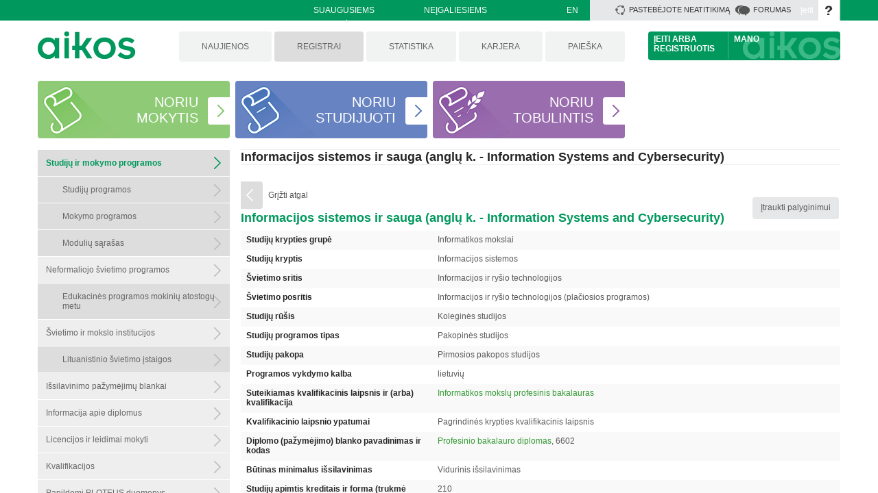

--- FILE ---
content_type: text/html; charset=utf-8
request_url: https://www.aikos.smm.lt/Registrai/_layouts/15/Asw.Aikos.RegisterSearch/ObjectFormResult.aspx?o=PROG&f=Prog&key=9937
body_size: 23425
content:

<!DOCTYPE HTML >
<html dir="ltr" lang="lt-LT">
    <head><link rel="stylesheet" type="text/css" href="/DXR.axd?r=1_8,1_9,0_791-gjIP8" /><meta http-equiv="X-UA-Compatible" content="IE=10" /><meta charset="utf-8" /><meta name="viewport" content="width=device-width, initial-scale=1, user-scalable=no" />
        <script type="text/javascript" src="/_layouts/15/PN.Aikos/jquery-1.11.0.min.js">//<![CDATA[
		
        
        
        
        
        
        
        //]]></script>
        <script type="text/javascript">//<![CDATA[
            $.noConflict();
            
        
        
        
        
        
        //]]></script>
        <script type="text/javascript" src="/_layouts/15/PN.Aikos/PN.DynamicControls.js">//<![CDATA[
        
        
        
        
        
        
        
        //]]></script>
        
        
        
        
        
        
        
        
        
        
        
        
        
        
        <meta name="GENERATOR" content="Microsoft SharePoint" /><meta http-equiv="Content-type" content="text/html; charset=utf-8" /><meta http-equiv="Expires" content="0" /><title>
	
    Registrai - Informacijos sistemos ir sauga&nbsp;(anglų k. - Information Systems and Cybersecurity)

</title>
        <link rel="stylesheet" type="text/css" href="/_catalogs/theme/Themed/6236AB79/corev15-1FA39FC9.themedcss?ctag=44"/>
<link rel="stylesheet" type="text/css" href="/_layouts/15/styles/aswAikos.css?rev=z3SxgKaRJL%2B2K%2B3Jmu3uMg%3D%3D"/>
<link rel="stylesheet" type="text/css" href="/_layouts/15/styles/select2/select2.css?rev=xa1IU2yrM5%2BE56T%2BuIDH1w%3D%3D"/>
<link rel="stylesheet" type="text/css" href="/_catalogs/masterpage/Aikos/style.css"/>

        
        <script type="text/javascript" src="/_layouts/15/init.debug.js?rev=QlAUd%2BXxZ3brvzueisei2w%3D%3D"></script>
<script type="text/javascript" src="/_layouts/15/asw.aikos.registersearch/asw.registersearch.js?rev=rakwJzbtzOkVLlCWkFVy5A%3D%3D"></script>
<script type="text/javascript" src="/_layouts/15/asw.aikos.registersearch/select2/select2.min.js?rev=PTyRm8w83%2FKoLGK3BBBCHQ%3D%3D"></script>
<script type="text/javascript" src="/_layouts/15/pn.listfilter.webpart/listfilterwp.js"></script>
<script type="text/javascript" src="/wsp365/googleanalytics.js"></script>
<script type="text/javascript" src="/ScriptResource.axd?d=ag4XL2VeRElaXmfzczzFJ65yTkqy2LK8XUA21LS4DqSPS8hWBOH6MKi3Czqx2xi4_N9vmZvHTdhuu9jLMP8fdElvH8KfJXTtRhG7ty7PeKicXPqwuxpH8vCOOIwqL0mKUeBJtEV1aWkBEz9iG--lY9ghi76V5ipe289iSF1n3-vqDA6rin8bZXZTTnf60_ym0&amp;t=13798092"></script>
<script type="text/javascript" src="/_layouts/15/blank.js?rev=ZaOXZEobVwykPO9g8hq%2F8A%3D%3D"></script>
<script type="text/javascript" src="/ScriptResource.axd?d=[base64]&amp;t=13798092"></script>
<script type="text/javascript" src="/_layouts/15/sp.init.debug.js?rev=iCvu%2FOCKVYTMuqqA5DC7Dg%3D%3D"></script>
<script type="text/javascript" src="/_layouts/15/clientrenderer.debug.js?rev=hsvY%2Bt8T3xTjM1fwzNXCNA%3D%3D"></script>
<script type="text/javascript" src="/_layouts/15/ScriptResx.ashx?culture=lt%2Dlt&amp;name=Srch%2EResources&amp;rev=4M%2Bv4mwsyt5pQej%2By3%2FvRg%3D%3D"></script>
<script type="text/javascript" src="/_layouts/15/search.clientcontrols.debug.js?rev=GjNpk0m5ck7w0%2FoplZl%2FJw%3D%3D"></script>
<script type="text/javascript">RegisterSod("initstrings.js", "\u002f_layouts\u002f15\u002f1063\u002finitstrings.debug.js?rev=mJn949Yd0KIGs1LvrSDHWw\u00253D\u00253D");</script>
<script type="text/javascript">RegisterSod("strings.js", "\u002f_layouts\u002f15\u002f1063\u002fstrings.debug.js?rev=G3eogDA3hPrKhwaBn9H37g\u00253D\u00253D");RegisterSodDep("strings.js", "initstrings.js");</script>
<script type="text/javascript">RegisterSod("sp.res.resx", "\u002f_layouts\u002f15\u002fScriptResx.ashx?culture=lt\u00252Dlt\u0026name=SP\u00252ERes\u0026rev=zsZkgv8dYZC9SHyhNNFx5w\u00253D\u00253D");</script>
<script type="text/javascript">RegisterSod("sp.ui.dialog.js", "\u002f_layouts\u002f15\u002fsp.ui.dialog.debug.js?rev=EmVQKmKF\u00252BmjLtrcRjI3zww\u00253D\u00253D");RegisterSodDep("sp.ui.dialog.js", "sp.res.resx");</script>
<script type="text/javascript">RegisterSod("core.js", "\u002f_layouts\u002f15\u002fcore.debug.js?rev=ZIXg96jFtYLN30LQo\u00252BY2Qg\u00253D\u00253D");RegisterSodDep("core.js", "strings.js");</script>
<script type="text/javascript">RegisterSod("menu.js", "\u002f_layouts\u002f15\u002fmenu.debug.js?rev=\u00252F8XBo9GNfuVpaM8VpbQ3MQ\u00253D\u00253D");</script>
<script type="text/javascript">RegisterSod("mQuery.js", "\u002f_layouts\u002f15\u002fmquery.debug.js?rev=eg22Wtb4UOCtZAR\u00252BS9foWQ\u00253D\u00253D");</script>
<script type="text/javascript">RegisterSod("callout.js", "\u002f_layouts\u002f15\u002fcallout.debug.js?rev=IF6FsxpN89rIqqbAN4WzEA\u00253D\u00253D");RegisterSodDep("callout.js", "strings.js");RegisterSodDep("callout.js", "mQuery.js");RegisterSodDep("callout.js", "core.js");</script>
<script type="text/javascript">RegisterSod("clienttemplates.js", "\u002f_layouts\u002f15\u002fclienttemplates.debug.js?rev=4\u00252BlVNcsg9KDjkOkogNzrqA\u00253D\u00253D");RegisterSodDep("clienttemplates.js", "initstrings.js");</script>
<script type="text/javascript">RegisterSod("sharing.js", "\u002f_layouts\u002f15\u002fsharing.debug.js?rev=i3xiltVGmH60p2cMnA\u00252Fqkw\u00253D\u00253D");RegisterSodDep("sharing.js", "strings.js");RegisterSodDep("sharing.js", "mQuery.js");RegisterSodDep("sharing.js", "clienttemplates.js");RegisterSodDep("sharing.js", "core.js");</script>
<script type="text/javascript">RegisterSod("suitelinks.js", "\u002f_layouts\u002f15\u002fsuitelinks.debug.js?rev=VKhUS5QW\u00252BpGo7XNBO7ijNw\u00253D\u00253D");RegisterSodDep("suitelinks.js", "strings.js");RegisterSodDep("suitelinks.js", "core.js");</script>
<script type="text/javascript">RegisterSod("sp.runtime.js", "\u002f_layouts\u002f15\u002fsp.runtime.debug.js?rev=VFkBZgkYpbAZS6abSrBqIg\u00253D\u00253D");RegisterSodDep("sp.runtime.js", "sp.res.resx");</script>
<script type="text/javascript">RegisterSod("sp.js", "\u002f_layouts\u002f15\u002fsp.debug.js?rev=mUZ40KJOj\u00252FxkVXepGGcw7Q\u00253D\u00253D");RegisterSodDep("sp.js", "sp.runtime.js");RegisterSodDep("sp.js", "sp.ui.dialog.js");RegisterSodDep("sp.js", "sp.res.resx");</script>
<script type="text/javascript">RegisterSod("userprofile", "\u002f_layouts\u002f15\u002fsp.userprofiles.debug.js?rev=yGQRrKn6\u00252FQJgxsSxMiTF2A\u00253D\u00253D");RegisterSodDep("userprofile", "sp.runtime.js");</script>
<script type="text/javascript">RegisterSod("followingcommon.js", "\u002f_layouts\u002f15\u002ffollowingcommon.debug.js?rev=QlAqfMuxiHOMCoHCTvpncg\u00253D\u00253D");RegisterSodDep("followingcommon.js", "strings.js");RegisterSodDep("followingcommon.js", "sp.js");RegisterSodDep("followingcommon.js", "userprofile");RegisterSodDep("followingcommon.js", "core.js");RegisterSodDep("followingcommon.js", "mQuery.js");</script>
<script type="text/javascript">RegisterSod("profilebrowserscriptres.resx", "\u002f_layouts\u002f15\u002fScriptResx.ashx?culture=lt\u00252Dlt\u0026name=ProfileBrowserScriptRes\u0026rev=dFwFPDYkAXL4NQ4K6f6j5Q\u00253D\u00253D");</script>
<script type="text/javascript">RegisterSod("sp.ui.mysitecommon.js", "\u002f_layouts\u002f15\u002fsp.ui.mysitecommon.debug.js?rev=CPyRijUHjdx\u00252Fq\u00252BHVt4wjuA\u00253D\u00253D");RegisterSodDep("sp.ui.mysitecommon.js", "sp.runtime.js");RegisterSodDep("sp.ui.mysitecommon.js", "userprofile");RegisterSodDep("sp.ui.mysitecommon.js", "profilebrowserscriptres.resx");</script>
<script type="text/javascript">RegisterSod("browserScript", "\u002f_layouts\u002f15\u002fie55up.debug.js?rev=PQu1JhKbcKfdj9SljFHb9w\u00253D\u00253D");RegisterSodDep("browserScript", "strings.js");</script>
<script type="text/javascript">RegisterSod("sp.core.js", "\u002f_layouts\u002f15\u002fsp.core.debug.js?rev=cowkhR\u00252FqjGecXbjm\u00252BJ5brw\u00253D\u00253D");RegisterSodDep("sp.core.js", "strings.js");RegisterSodDep("sp.core.js", "core.js");</script>
<script type="text/javascript">RegisterSod("dragdrop.js", "\u002f_layouts\u002f15\u002fdragdrop.debug.js?rev=NBRhv\u00252Bje5H087R9tkvIuEA\u00253D\u00253D");RegisterSodDep("dragdrop.js", "strings.js");</script>
<script type="text/javascript">RegisterSod("quicklaunch.js", "\u002f_layouts\u002f15\u002fquicklaunch.debug.js?rev=Kzx\u00252FsIaXBpVgmbQGjH0Mlg\u00253D\u00253D");RegisterSodDep("quicklaunch.js", "strings.js");RegisterSodDep("quicklaunch.js", "dragdrop.js");</script>
<link type="text/xml" rel="alternate" href="/Registrai/_vti_bin/spsdisco.aspx" />
            

            <link rel="canonical" href="https://www.aikos.smm.lt:443/registrai/_layouts/15/asw.aikos.registersearch/objectformresult.aspx?o=prog&amp;f=prog&amp;key=9937" />
            
            
        <span id="DeltaSPWebPartManager">
            
        </span></head>
    <body onhashchange="if (typeof(_spBodyOnHashChange) != 'undefined') _spBodyOnHashChange();">
	
	<div id="imgPrefetch" style="display:none">
<img src="/_layouts/15/images/spcommon.png" />
</div>
<form method="post" action="./ObjectFormResult.aspx?o=PROG&amp;f=Prog&amp;key=9937" onsubmit="javascript:return WebForm_OnSubmit();" id="aspnetForm">
<div class="aspNetHidden">
<input type="hidden" name="MSOWebPartPage_PostbackSource" id="MSOWebPartPage_PostbackSource" value="" />
<input type="hidden" name="MSOTlPn_SelectedWpId" id="MSOTlPn_SelectedWpId" value="" />
<input type="hidden" name="MSOTlPn_View" id="MSOTlPn_View" value="0" />
<input type="hidden" name="MSOTlPn_ShowSettings" id="MSOTlPn_ShowSettings" value="False" />
<input type="hidden" name="MSOGallery_SelectedLibrary" id="MSOGallery_SelectedLibrary" value="" />
<input type="hidden" name="MSOGallery_FilterString" id="MSOGallery_FilterString" value="" />
<input type="hidden" name="MSOTlPn_Button" id="MSOTlPn_Button" value="none" />
<input type="hidden" name="MSOSPWebPartManager_DisplayModeName" id="MSOSPWebPartManager_DisplayModeName" value="Browse" />
<input type="hidden" name="MSOSPWebPartManager_ExitingDesignMode" id="MSOSPWebPartManager_ExitingDesignMode" value="false" />
<input type="hidden" name="__EVENTTARGET" id="__EVENTTARGET" value="" />
<input type="hidden" name="__EVENTARGUMENT" id="__EVENTARGUMENT" value="" />
<input type="hidden" name="MSOWebPartPage_Shared" id="MSOWebPartPage_Shared" value="" />
<input type="hidden" name="MSOLayout_LayoutChanges" id="MSOLayout_LayoutChanges" value="" />
<input type="hidden" name="MSOLayout_InDesignMode" id="MSOLayout_InDesignMode" value="" />
<input type="hidden" name="MSOSPWebPartManager_OldDisplayModeName" id="MSOSPWebPartManager_OldDisplayModeName" value="Browse" />
<input type="hidden" name="MSOSPWebPartManager_StartWebPartEditingName" id="MSOSPWebPartManager_StartWebPartEditingName" value="false" />
<input type="hidden" name="MSOSPWebPartManager_EndWebPartEditing" id="MSOSPWebPartManager_EndWebPartEditing" value="false" />
<input type="hidden" name="__REQUESTDIGEST" id="__REQUESTDIGEST" value="0x14B0FA06C37B2DA0DDF68C75CBF36CD9343B942939B91D4FE59B479830D158680A9946D8874ADB4F312F2B142353B1B1EAA44A13B45C36362240D02C44AF02A5,24 Jan 2026 04:52:48 -0000" />
<input type="hidden" name="__VIEWSTATE" id="__VIEWSTATE" value="/[base64]" />
</div>

<script type="text/javascript">
//<![CDATA[
var theForm = document.forms['aspnetForm'];
if (!theForm) {
    theForm = document.aspnetForm;
}
function __doPostBack(eventTarget, eventArgument) {
    if (!theForm.onsubmit || (theForm.onsubmit() != false)) {
        theForm.__EVENTTARGET.value = eventTarget;
        theForm.__EVENTARGUMENT.value = eventArgument;
        theForm.submit();
    }
}
//]]>
</script>


<script src="/WebResource.axd?d=VZ-N2wwlglcey5v5CC_WhzIJTej8RpjDw1Vn2D1sQmVzQ5u0mNMSeiZfK3P3B_BhGYyBIMSkDewqrJIYd9a5NSudKFV4PZNqPvAVziCiWEM1&amp;t=638286173964787378" type="text/javascript"></script>


<script type="text/javascript">
//<![CDATA[
var MSOWebPartPageFormName = 'aspnetForm';
var g_presenceEnabled = true;
var g_wsaEnabled = false;
var g_wsaQoSEnabled = false;
var g_wsaQoSDataPoints = [];
var g_wsaLCID = 1063;
var g_wsaListTemplateId = null;
var g_wsaSiteTemplateId = 'CMSPUBLISHING#0';
var _fV4UI=true;var _spPageContextInfo = {webServerRelativeUrl: "\u002fRegistrai", webAbsoluteUrl: "https:\u002f\u002fwww.aikos.smm.lt\u002fRegistrai", siteAbsoluteUrl: "https:\u002f\u002fwww.aikos.smm.lt", serverRequestPath: "\u002f_layouts\u002f15\u002fAsw.Aikos.RegisterSearch\u002fObjectFormResult.aspx", layoutsUrl: "_layouts\u002f15", webTitle: "Registrai", webTemplate: "39", tenantAppVersion: "0", webLogoUrl: "\u002fPublishingImages\u002fPuslapiai\u002fPradinis\u002fnaujienu virsus.jpg", webLanguage: 1063, currentLanguage: 1063, currentUICultureName: "lt-LT", currentCultureName: "lt-LT", clientServerTimeDelta: new Date("2026-01-24T04:52:48.7682673Z") - new Date(), siteClientTag: "1343$$15.0.4569.1000", crossDomainPhotosEnabled:false, webUIVersion:15, webPermMasks:{High:16,Low:200769}, pagePersonalizationScope:1, alertsEnabled:true, siteServerRelativeUrl: "\u002f", allowSilverlightPrompt:'True',"themedCssFolderUrl" : "/_catalogs/theme/Themed/6236AB79","themedImageFileNames" : {"spcommon.png" : "spcommon-B35BB0A9.themedpng?ctag=44","ellipsis.11x11x32.png" : "ellipsis.11x11x32-2F01F47D.themedpng?ctag=44","O365BrandSuite.95x30x32.png" : "O365BrandSuite.95x30x32-C212E2FD.themedpng?ctag=44","socialcommon.png" : "socialcommon-6F3394A9.themedpng?ctag=44","spnav.png" : "spnav-230C537D.themedpng?ctag=44"}};var L_Menu_BaseUrl="/Registrai";
var L_Menu_LCID="1063";
var L_Menu_SiteTheme="null";

function _spNavigateHierarchy(nodeDiv, dataSourceId, dataPath, url, listInContext, type) {

    CoreInvoke('ProcessDefaultNavigateHierarchy', nodeDiv, dataSourceId, dataPath, url, listInContext, type, document.forms.aspnetForm, "", "\u002fRegistrai\u002f_layouts\u002f15\u002fAsw.Aikos.RegisterSearch\u002fObjectFormResult.aspx");

}
var MSOWebPartPageFormName = 'aspnetForm';//]]>
</script>
<script type="text/javascript">var envType = 0</script>
<script src="/_layouts/15/blank.js?rev=ZaOXZEobVwykPO9g8hq%2F8A%3D%3D" type="text/javascript"></script>
<script type="text/javascript">
//<![CDATA[
if (typeof(Sys) === 'undefined') throw new Error('ASP.NET Ajax client-side framework failed to load.');
//]]>
</script>

<script type="text/javascript">
//<![CDATA[
(function(){

        if (typeof(_spBodyOnLoadFunctions) === 'undefined' || _spBodyOnLoadFunctions === null) {
            return;
        }
        _spBodyOnLoadFunctions.push(function() {

            if (typeof(SPClientTemplates) === 'undefined' || SPClientTemplates === null || (typeof(APD_InAssetPicker) === 'function' && APD_InAssetPicker())) {
                return;
            }

            var renderFollowFooter = function(renderCtx,  calloutActionMenu)
            {
                if (renderCtx.ListTemplateType == 700) 
                    myDocsActionsMenuPopulator(renderCtx, calloutActionMenu);
                else
                    CalloutOnPostRenderTemplate(renderCtx, calloutActionMenu);

                var listItem = renderCtx.CurrentItem;
                if (typeof(listItem) === 'undefined' || listItem === null) {
                    return;
                }
                if (listItem.FSObjType == 0) {
                    calloutActionMenu.addAction(new CalloutAction({
                        text: Strings.STS.L_CalloutFollowAction,
                        tooltip: Strings.STS.L_CalloutFollowAction_Tooltip,
                        onClickCallback: function (calloutActionClickEvent, calloutAction) {
                            var callout = GetCalloutFromRenderCtx(renderCtx);
                            if (!(typeof(callout) === 'undefined' || callout === null))
                                callout.close();
                            SP.SOD.executeFunc('followingcommon.js', 'FollowSelectedDocument', function() { FollowSelectedDocument(renderCtx); });
                        }
                    }));
                }
            };

            var registerOverride = function(id) {
                var followingOverridePostRenderCtx = {};
                followingOverridePostRenderCtx.BaseViewID = 'Callout';
                followingOverridePostRenderCtx.ListTemplateType = id;
                followingOverridePostRenderCtx.Templates = {};
                followingOverridePostRenderCtx.Templates.Footer = function(renderCtx) {
                    var  renderECB;
                    if (typeof(isSharedWithMeView) === 'undefined' || isSharedWithMeView === null) {
                        renderECB = true;
                    } else {
                        var viewCtx = getViewCtxFromCalloutCtx(renderCtx);
                        renderECB = !isSharedWithMeView(viewCtx);
                    }
                    return CalloutRenderFooterTemplate(renderCtx, renderFollowFooter, renderECB);
                };
                SPClientTemplates.TemplateManager.RegisterTemplateOverrides(followingOverridePostRenderCtx);
            }
            registerOverride(101);
            registerOverride(700);
        });
    })();(function(){

        if (typeof(_spBodyOnLoadFunctions) === 'undefined' || _spBodyOnLoadFunctions === null) {
            return;
        }
        _spBodyOnLoadFunctions.push(function() 
        {
          ExecuteOrDelayUntilScriptLoaded(
            function()
            {
              var pairs = SP.ScriptHelpers.getDocumentQueryPairs();
              var followDoc, itemId, listId, docName;
              for (var key in pairs)
              {
                if(key.toLowerCase() == 'followdocument') 
                  followDoc = pairs[key];
                else if(key.toLowerCase() == 'itemid') 
                  itemId = pairs[key];
                else if(key.toLowerCase() == 'listid') 
                  listId = pairs[key];
                else if(key.toLowerCase() == 'docname') 
                  docName = decodeURI(pairs[key]);
              } 

              if(followDoc != null && followDoc == '1' && listId!=null && itemId != null && docName != null)
              {
                SP.SOD.executeFunc('followingcommon.js', 'FollowDocumentFromEmail', function() 
                { 
                  FollowDocumentFromEmail(itemId, listId, docName);
                });
              }

            }, 'SP.init.js');

        });
    })();var _spRegionalSettings={adjustHijriDays:0,calendarType:1,firstDayOfWeek:1,firstWeekOfYear:0,localeId:1063,currentDateInLocalCalendar: new Date(2026, 0, 24),showWeeks:0,timeZone:'01:59:59.9991245',timeZoneInHours:2,workDayEnd:1020,workDayStart:480,workDays:'0111110',time24:1};Sys.CultureInfo.CurrentCulture = (function(a){return new Sys.CultureInfo(a.name,a.numberFormat,a.dateTimeFormat)})({"dateTimeFormat":{"AMDesignator":"","AbbreviatedDayNames":["Sk","Pr","An","Tr","Kt","Pn","Št"],"AbbreviatedLeapMonthNames":null,"AbbreviatedMonthGenitiveNames":["Sau","Vas","Kov","Bal","Geg","Bir","Lie","Rgp","Rgs","Spl","Lap","Grd",""],"AbbreviatedMonthNames":["Sau","Vas","Kov","Bal","Geg","Bir","Lie","Rgp","Rgs","Spl","Lap","Grd",""],"Calendar":{"AlgorithmType":1,"CalendarType":1,"Eras":[1],"IsReadOnly":false,"MaxSupportedDateTime":"\/Date(253402300799999)\/","MinSupportedDateTime":"\/Date(-62135596800000)\/","TwoDigitYearMax":2029},"CalendarWeekRule":0,"DateSeparator":"-","DayNames":["sekmadienis","pirmadienis","antradienis","trečiadienis","ketvirtadienis","penktadienis","šeštadienis"],"FirstDayOfWeek":1,"FullDateTimePattern":"yyyy 'm.' MMMM d 'd.' HH:mm:ss","IsReadOnly":true,"LeapMonthNames":null,"LongDatePattern":"yyyy 'm.' MMMM d 'd.'","LongTimePattern":"HH:mm:ss","MonthDayPattern":"MMMM d 'd.'","MonthGenitiveNames":["sausio","vasario","kovo","balandžio","gegužės","birželio","liepos","rugpjūčio","rugsėjo","spalio","lapkričio","gruodžio",""],"MonthNames":["sausis","vasaris","kovas","balandis","gegužė","birželis","liepa","rugpjūtis","rugsėjis","spalis","lapkritis","gruodis",""],"NativeCalendarName":"Grigaliaus kalendorius","PMDesignator":"","RFC1123Pattern":"ddd, dd MMM yyyy HH':'mm':'ss 'GMT'","ShortDatePattern":"yyyy-MM-dd","ShortTimePattern":"HH:mm","ShortestDayNames":["S","P","A","T","K","Pn","Š"],"SortableDateTimePattern":"yyyy'-'MM'-'dd'T'HH':'mm':'ss","TimeSeparator":":","UniversalSortableDateTimePattern":"yyyy'-'MM'-'dd HH':'mm':'ss'Z'","YearMonthPattern":"yyyy 'm.' MMMM","eras":[1,"po Kristaus","po Kr.",0]},"name":"lt-LT","numberFormat":{"CurrencyDecimalDigits":2,"CurrencyDecimalSeparator":",","CurrencyGroupSeparator":" ","CurrencyGroupSizes":[3],"CurrencyNegativePattern":8,"CurrencyPositivePattern":3,"CurrencySymbol":"€","DigitSubstitution":1,"IsReadOnly":true,"NaNSymbol":"NaN","NativeDigits":["0","1","2","3","4","5","6","7","8","9"],"NegativeInfinitySymbol":"-begalybė","NegativeSign":"-","NumberDecimalDigits":2,"NumberDecimalSeparator":",","NumberGroupSeparator":" ","NumberGroupSizes":[3],"NumberNegativePattern":1,"PerMilleSymbol":"‰","PercentDecimalDigits":2,"PercentDecimalSeparator":",","PercentGroupSeparator":" ","PercentGroupSizes":[3],"PercentNegativePattern":0,"PercentPositivePattern":0,"PercentSymbol":"%","PositiveInfinitySymbol":"begalybė","PositiveSign":"+"}});if (typeof(DeferWebFormInitCallback) == 'function') DeferWebFormInitCallback();function WebForm_OnSubmit() {
UpdateFormDigest('\u002fRegistrai', 1440000);if (typeof(_spFormOnSubmitWrapper) != 'undefined') {return _spFormOnSubmitWrapper();} else {return true;};
return true;
}
//]]>
</script>

<div class="aspNetHidden">

	<input type="hidden" name="__VIEWSTATEGENERATOR" id="__VIEWSTATEGENERATOR" value="EE2EF441" />
	<input type="hidden" name="__EVENTVALIDATION" id="__EVENTVALIDATION" value="/wEdAATHaPLbaP/V0wE0mOQl6iswdHWNXeP9ZuhbCN0OBkaW/5wD6CDyHna3CoWjaiuWMuMtT8lhZSvJFB65hFiJakPBoBd2mDI+VeCbihQ0xfiaGfvwT/4VJnYNf3DARAGSQG0=" />
</div><script type="text/javascript">
//<![CDATA[
Sys.WebForms.PageRequestManager._initialize('ctl00$ScriptManager', 'aspnetForm', [], [], [], 90, 'ctl00');
//]]>
</script>

        
        
        
        <div>
	
            <div id="TurnOnAccessibility" style="display:none" class="s4-notdlg noindex">
                <a id="linkTurnOnAcc" href="#" class="ms-accessible ms-acc-button" onclick="SetIsAccessibilityFeatureEnabled(true);UpdateAccessibilityUI();document.getElementById('linkTurnOffAcc').focus();return false;">
                    Įjungti didesnio pasiekiamumo režimą
                </a>
            </div>
            <div id="TurnOffAccessibility" style="display:none" class="s4-notdlg noindex">
                <a id="linkTurnOffAcc" href="#" class="ms-accessible ms-acc-button" onclick="SetIsAccessibilityFeatureEnabled(false);UpdateAccessibilityUI();document.getElementById('linkTurnOnAcc').focus();return false;">
                    Išjungti didesnio pasiekiamumo režimą
                </a>
            </div>
        
</div>
        <div id="ms-designer-ribbon">
            <div class="inside">
                <div>
	
	<div id="s4-ribbonrow" style="visibility:hidden;display:none"></div>

</div>


                
            </div>
        </div>
        <span>
            <div id="manodivas">
                <div class="inside">
                    

    <div id="suiteLinksBox">
					<ul class="ms-core-suiteLinkList">
						<li class="ms-core-suiteLink" style="">
							<a class="ms-core-suiteLink-a" href="/" >
								<span>Suaugusiems<span id='Suite_ActiveLinkIndicator_Clip' class='ms-suitenav-caratBox'><img id='Suite_ActiveLinkIndicator' class='ms-suitenav-caratIcon' src='/_layouts/15/images/spcommon.png?rev=23' /></span>
								</span>
							</a>
						</li>
						<li class="ms-core-suiteLink" style="">
							<a class="ms-core-suiteLink-a" href="#" >
							    <span>
							    </span>
							</a>
						</li>
						<li class="ms-core-suiteLink" style="">
							<a class="ms-core-suiteLink-a" title="Neįgaliesiems" href="/Puslapiai/Neigaliesiems.aspx" >
								<span>Neįgaliesiems 
								</span>
							</a>
						</li>
						<li class="ms-core-suiteLink language" style="">
							<a class="ms-core-suiteLink-a" href="/en" >
								<span>EN
								</span>
							</a>
						</li>
					</ul>
    </div>

                    <div class="loginblock">
                        

<a id="aContactUs" title="Pastebėjote neatitikimą" class="ContactUs_block" style="display: inline-block;" href="#" onclick="openModalDialog(this);return false;">

    <span class="s4-clust ms-promotedActionButton-icon" style="height:16px; width:16px; position:relative; display:inline-block; overflow:hidden;">
        <img alt="Contact Us" src="/_layouts/15/images/spcommon.png?rev=23" style="position: absolute; left: -200px; top: -48px;"/>
    </span>
    <span class="ms-promotedActionButton-text">Pastebėjote neatitikimą</span>
</a> 

<script type="text/javascript">
    //debugger;
    var clientContext;
    var user;
    var uEmail;
    var ContactLink;

    SP.SOD.executeFunc('sp.js', 'SP.ClientContext', sharePointReady);

    function sharePointReady() {
        clientContext = SP.ClientContext.get_current();
        user = clientContext.get_web().get_currentUser();

        clientContext.load(user);
        clientContext.executeQueryAsync(onQuerySucceeded, onQueryFailed);
    }
    function onQuerySucceeded() {
        try {
            uEmail = user.get_email();
        } catch (e) {
            uEmail = "";
        }
        ContactLink = "/Lists/ContactUs/NewForm.aspx?url='" + escape(location) + "'&Source=" + escape(location) + "&Email=" + uEmail + "&IsDlg=1";
        changeURL(ContactLink);
        //alert('The email address of the current user is ' + user.get_email());
        //alert('The account name is ' + user.get_loginName());
    }
    function onQueryFailed(sender, args) {
        ContactLink = "/Lists/ContactUs/NewForm.aspx?url='" + escape(location) + "'&Source=" + escape(location) + "&Email=&IsDlg=1";
        changeURL(ContactLink);
        //alert('Error: ' + args.get_message());
    }


    function changeURL(ContactLink) {
        var a = document.getElementById('aContactUs');
        if (a) {
            a.href = ContactLink;
        }
    }

    function openModalDialog(obj) {
        var itemUrl = obj.href;
        var options = { title: "Pastebėjote neatitikimą", allowMaximize: true, showClose: true, url: itemUrl };
        SP.SOD.execute('sp.ui.dialog.js', 'SP.UI.ModalDialog.showModalDialog', options);
    }
</script>

                        

<a title="AIKOS diskusijos" class="forumLink_block"  style="display: inline-block;" href="/sites/forumas">

    <span class="s4-clust ms-promotedActionButton-icon">
        <img style="top: 0px;" alt="Share" src="/_catalogs/masterpage/Aikos/img/imgDiskusijos.png"/>
    </span>
    <span class="ms-promotedActionButton-text">Forumas</span>
</a> 

                        
<a id="ctl00_ctl47_ExplicitLogin" class="ms-signInLink" href="https://www.aikos.smm.lt/Registrai/_layouts/15/Authenticate.aspx?Source=%2FRegistrai%2F%5Flayouts%2F15%2FAsw%2EAikos%2ERegisterSearch%2FObjectFormResult%2Easpx%3Fo%3DPROG%26f%3DProg%26key%3D9937" style="display:inline-block;">Įeiti</a>

                        <span id="ms-help">
                            <a onmouseover="this.firstChild.firstChild.firstChild.style.left=&#39;-1px&#39;; this.firstChild.firstChild.firstChild.style.top=&#39;-1px&#39;;" onmouseout="this.firstChild.firstChild.firstChild.style.left=&#39;-19px&#39;; this.firstChild.firstChild.firstChild.style.top=&#39;-1px&#39;;" id="ctl00_TopHelpLink" accesskey="6" title="Žinynas" onclick="TopHelpButtonClick(&#39;HelpHome&#39;,event);return false" href="../../../_catalogs/masterpage/Aikos/#" style="display:inline-block;height:30px;width:30px;"><span style="display:inline-block;overflow:hidden;height:16px;width:16px;padding-left:7px;padding-top:7px;padding-right:7px;padding-bottom:7px;"><span style="height:16px;width:16px;position:relative;display:inline-block;overflow:hidden;" class="s4-clust"><img src="/_catalogs/theme/Themed/6236AB79/spintl-6ABC27E8.themedpng?ctag=44" alt="Žinynas" style="border:0;position:absolute;left:-19px;top:-1px;" /></span></span></a>
                        </span>
                    </div>
                </div>
            </div>
        </span>
        
        

<div id="mobile_ribbon">
    <div class="inside">
        <div class=" greenBlock fl">
            <a href="#" class="btnAplinka fl" style="visibility: visible" onclick="makeVisible('aplinkaBlock')">
            </a>
            <div class="aplinkaBlock" style="visibility: hidden; display: none;">
                <a href="/" class="aplinkaItem">Suaugusių</a>
                <a href="/vaikai" class="aplinkaItem">Vaikų</a>
                
                

<a title="AIKOS diskusijos" class="forumLink_block"  style="display: inline-block;" href="/sites/forumas">

    <span class="s4-clust ms-promotedActionButton-icon">
        <img style="top: 0px;" alt="Share" src="/_catalogs/masterpage/Aikos/img/imgDiskusijos.png"/>
    </span>
    <span class="ms-promotedActionButton-text">Forumas</span>
</a> 

            </div>
            <div>
                <a href="/en" class="language">EN</a>
                        
                        
            </div>
        </div>
        <div class="ribbonLoginZone">
            
            <a href="/SitePages/Registruokis.aspx" class="ribbonLZReg">Registruotis</a>
            <a style="padding: 0px 0px 0px 11px; vertical-align: middle;">/</a>
            
<a id="ctl00_MobileRibbon_ctl00_ExplicitLogin" class="ms-signInLink" href="https://www.aikos.smm.lt/Registrai/_layouts/15/Authenticate.aspx?Source=%2FRegistrai%2F%5Flayouts%2F15%2FAsw%2EAikos%2ERegisterSearch%2FObjectFormResult%2Easpx%3Fo%3DPROG%26f%3DProg%26key%3D9937" style="display:inline-block;">Įeiti</a>

                        
                        
                        
            <div class="imgRodykle09 fr">
            </div>
            <span id="ms-help">
                <a onmouseover="this.firstChild.firstChild.firstChild.style.left=&#39;-1px&#39;; this.firstChild.firstChild.firstChild.style.top=&#39;-1px&#39;;" onmouseout="this.firstChild.firstChild.firstChild.style.left=&#39;-19px&#39;; this.firstChild.firstChild.firstChild.style.top=&#39;-1px&#39;;" id="ctl00_MobileRibbon_TopHelpLink" accesskey="6" title="Žinynas" onclick="TopHelpButtonClick(&#39;HelpHome&#39;,event);return false" href="../../../_controltemplates/15/pn/#" style="display:inline-block;height:30px;width:30px;"><span style="display:inline-block;overflow:hidden;height:16px;width:16px;padding-left:7px;padding-top:7px;padding-right:7px;padding-bottom:7px;"><span style="height:16px;width:16px;position:relative;display:inline-block;overflow:hidden;" class="s4-clust"><img src="/_catalogs/theme/Themed/6236AB79/spintl-6ABC27E8.themedpng?ctag=44" alt="Žinynas" style="border:0;position:absolute;left:-19px;top:-1px;" /></span></span></a>
            </span>
        </div>
        <div class="clear">
        </div>
    </div>
</div>

        <div id="s4-workspace">
            <div id="s4-bodyContainer">
                <div class="customWidth">
                    <div class="header s4-notdlg">
                        <div class="container">
                            <div class="forMobileLogo">
                                <div class="forTopMenu" onclick="makeVisible('main-menu fr uppercase pr32')">
                                </div>
                                <div class="logo fl">
                                    <a href="/">
                                        <img src="/_catalogs/masterpage/Aikos/img/logoAIKOS01.png" alt="" />
                                    </a>
                                </div>
                                

<div class="banner-login fr uppercase s4-notdlg">
    <div class="txt big fl bl1white">
        <a href="/_layouts/15/Authenticate.aspx">Įeiti</a>
        arba
        <a href="/SitePages/Registruokis.aspx">Registruotis</a>
    </div>
    <div class="txt small fl">
        <a href="/my">Mano</a>
    </div>
    <div class="background">
    </div>
</div>

<script type="text/javascript">
    if (typeof navBarHelpOverrideKey != 'undefined') {
        if (null === navBarHelpOverrideKey || "WSSEndUser" == navBarHelpOverrideKey) {
            navBarHelpOverrideKey = '';
        }
    }
    else {
        var navBarHelpOverrideKey = '';
    }
</script>

                                <div class="forPopupSidebar" onclick="makeVisible('sidebar fr s4-notdlg')">
                                </div>
                                <div class="main-menu fr uppercase pr32" style="display: none;">
                                    <div data-name="TopNavigationNoFlyoutWithStartNode" class="main-menu-inside">
                                        
                                        
                                        <div id="DeltaTopNavigation" class="ms-displayInline ms-core-navigation ms-dialogHidden">
	
                                            
                                            
                                            <a name="startNavigation">
                                            </a>
                                            
												<div id="zz1_TopNavigationMenu" class=" noindex ms-core-listMenu-horizontalBox">
		<ul id="zz2_RootAspMenu" class="root ms-core-listMenu-root static">
			<li class="static"><a class="static menu-item ms-core-listMenu-item ms-displayInline ms-navedit-linkNode" tabindex="0" href="/Puslapiai/Pradinis.aspx" accesskey="1"><span class="additional-background ms-navedit-flyoutArrow"><span class="menu-item-text">AIKOS - suaugusiųjų aplinka</span></span></a><ul class="static">
				<li class="static"><a class="static menu-item ms-core-listMenu-item ms-displayInline ms-navedit-linkNode" tabindex="0" href="/Puslapiai/Pradinis.aspx"><span class="additional-background ms-navedit-flyoutArrow"><span class="menu-item-text">Naujienos</span></span></a></li><li class="static selected"><a class="static selected menu-item ms-core-listMenu-item ms-displayInline ms-core-listMenu-selected ms-navedit-linkNode" tabindex="0" href="/Registrai"><span class="additional-background ms-navedit-flyoutArrow"><span class="menu-item-text">Registrai</span><span class="ms-hidden">Šiuo metu pasirinkta</span></span></a></li><li class="static"><a class="static menu-item ms-core-listMenu-item ms-displayInline ms-navedit-linkNode" tabindex="0" href="/Puslapiai/Ataskaitos.aspx"><span class="additional-background ms-navedit-flyoutArrow"><span class="menu-item-text">Statistika</span></span></a></li><li class="static"><a class="static menu-item ms-core-listMenu-item ms-displayInline ms-navedit-linkNode" tabindex="0" href="/Karjera"><span class="additional-background ms-navedit-flyoutArrow"><span class="menu-item-text">Karjera</span></span></a></li><li class="static"><a class="static menu-item ms-core-listMenu-item ms-displayInline ms-navedit-linkNode" tabindex="0" href="/paieska/Puslapiai/Registrai.aspx"><span class="additional-background ms-navedit-flyoutArrow"><span class="menu-item-text">Paieška</span></span></a></li>
			</ul></li>
		</ul>
	</div>
                                            
                                            
                                        
</div>
                                        
                                    </div>
                                </div>
                            </div>
                        </div>
                        <div class="clear">
                        </div>
                    </div>
                    <div class="clear">
                    </div>
                    <div class="main">
                        <div class="content system fl">
                            


<div class="want-block uppercase s4-notdlg">
    
    <a href="/mokytis" class="block green mr8 tooltip ltg" title="Informacija apie bendrąjį ugdymą ir profesinį mokymą">
        <div class="btnNoriuMokytisMedupdate blockSize fl">
        </div>
        <div class="btnRodykleUnite fr">
        </div>
        <div class="label fr">
            NORIU MOKYTIS
            
                                    
        </div>
    </a>
    <a href="/studijuoti" class="block blue mr8 tooltip ltb" title="Informacija apie aukštąjį mokslą">
        <div class="btnNoriuStudijuotiMedupdate blockSize fl">
        </div>
        <div class="btnRodykleUnite fr">
        </div>
        <div class="label fr">
            NORIU STUDIJUOTI
            
                                    
        </div>
    </a>
    <a href="/tobulintis" class="block purple tooltip ltp" title="Informacija apie kvalifikacijos kėlimą ir perkvalifikavimą">
        <div class="btnNoriuTobulintisMedupdate blockSize fl">
        </div>
        <div class="btnRodykleUnite fr">
        </div>
        <div class="label fr">
            NORIU TOBULINTIS
            
                                    
        </div>
    </a>
    <div class="clear">
    </div>
</div>

                            <div class="sidebar fr s4-notdlg" style="visibility: hidden; display:none;">
                                <div class="mobile">
                                    

<div class="banner-login fr uppercase s4-notdlg">
    <div class="txt big fl bl1white">
        <a href="/_layouts/15/Authenticate.aspx">Įeiti</a>
        arba
        <a href="/SitePages/Registruokis.aspx">Registruotis</a>
    </div>
    <div class="txt small fl">
        <a href="/my">Mano</a>
    </div>
    <div class="background">
    </div>
</div>

<script type="text/javascript">
    if (typeof navBarHelpOverrideKey != 'undefined') {
        if (null === navBarHelpOverrideKey || "WSSEndUser" == navBarHelpOverrideKey) {
            navBarHelpOverrideKey = '';
        }
    }
    else {
        var navBarHelpOverrideKey = '';
    }
</script>

                                </div>
                                <div id="NormalToolsMenu">
                                    

<div id="ToolsMenu" class="block tools s4-notdlg" onclick="makeVisible('tools-block')">
    

</div>

                                </div>
                                <!-- <div class="block tools s4-notdlg" onclick="makeVisible('tools-block')">
                                    <div class="title">
                                        <div class="imgIrankiai">
                                        </div>
                                        <div class="fr">
                                            <div class="small_title">
                                            </div>
                                            <div class="fr pr8 pt12 irankiu_title_blokas">
                                                <a href="#">Mano įrankiai
                                                
                                                
                                                
                                                
                                                
                                                </a>
                                            </div>
                                        </div>
                                    </div>
                                    <div class="tools-block" style="visibility:hidden; display:none;">
                                        <div class="TMItem">
                                            <a href="/my">Peržiūrėti visus įrankius
													
											
											
											
											
                                            
                                            </a>
                                        </div>
                                    </div>
                                </div> -->
                                <div class="clear">
                                </div>
                            </div>
                            <div class="clear">
                            </div>
                        </div>
                        <!-- blue/green/purple priklausomai nuo aktyvaus noriu bloko -->
                        <div class="content-block system blue">
                            <div class="menu-sidebar s4-notdlg">
                                <div class="menu">
                                    <div data-name="QuickLaunch">
                                        
                                        
                                        
                                        <div id="sideNavBox" class="ms-dialogHidden ms-forceWrap ms-noList">
                                            <div id="DeltaPlaceHolderLeftNavBar" class="ms-core-navigation">
	
                                                
													
                                                    
                                                    
                                                    
                                                    
                                                    
                                                    
                                                    
                                                    
                                                    
                                                    <div id="ctl00_PlaceHolderLeftNavBar_QuickLaunchNavigationManager">
		
                                                        
                                                        <div id="zz3_V4QuickLaunchMenu" class=" noindex ms-core-listMenu-verticalBox">
			<ul id="zz4_RootAspMenu" class="root ms-core-listMenu-root static">
				<li class="static selected"><a class="static selected menu-item ms-core-listMenu-item ms-displayInline ms-core-listMenu-selected ms-navedit-linkNode" tabindex="0" href="/Registrai/SitePages/Studijų ir mokymo programos.aspx"><span class="additional-background ms-navedit-flyoutArrow"><span class="menu-item-text">Studijų ir mokymo programos</span><span class="ms-hidden">Šiuo metu pasirinkta</span></span></a><ul class="static">
					<li class="static"><a class="static menu-item ms-core-listMenu-item ms-displayInline ms-navedit-linkNode" tabindex="0" href="/Registrai/Studiju-programos"><span class="additional-background ms-navedit-flyoutArrow"><span class="menu-item-text">Studijų programos</span></span></a></li><li class="static"><a class="static menu-item ms-core-listMenu-item ms-displayInline ms-navedit-linkNode" tabindex="0" href="/Registrai/Mokymo-programos"><span class="additional-background ms-navedit-flyoutArrow"><span class="menu-item-text">Mokymo programos</span></span></a></li><li class="static"><a class="static menu-item ms-core-listMenu-item ms-displayInline ms-navedit-linkNode" tabindex="0" href="/Registrai/SitePages/Modulių sąrašas.aspx"><span class="additional-background ms-navedit-flyoutArrow"><span class="menu-item-text">Modulių sąrašas</span></span></a></li>
				</ul></li><li class="static"><a class="static menu-item ms-core-listMenu-item ms-displayInline ms-navedit-linkNode" tabindex="0" href="/Registrai/Kvalifikacijos-tobulinimo-programos"><span class="additional-background ms-navedit-flyoutArrow"><span class="menu-item-text">Neformaliojo švietimo programos</span></span></a><ul class="static">
					<li class="static"><a class="static menu-item ms-core-listMenu-item ms-displayInline ms-navedit-linkNode" tabindex="0" href="/Registrai/vaiku-vasaros-edukacines-programos"><span class="additional-background ms-navedit-flyoutArrow"><span class="menu-item-text">Edukacinės programos mokinių atostogų metu</span></span></a></li>
				</ul></li><li class="static"><a class="static menu-item ms-core-listMenu-item ms-displayInline ms-navedit-linkNode" tabindex="0" href="/Registrai/Svietimo-ir-mokslo-institucijos"><span class="additional-background ms-navedit-flyoutArrow"><span class="menu-item-text">Švietimo ir mokslo institucijos</span></span></a><ul class="static">
					<li class="static"><a class="static menu-item ms-core-listMenu-item ms-displayInline ms-navedit-linkNode" tabindex="0" href="/Registrai/Lituanistinio-svietimo-istaigos"><span class="additional-background ms-navedit-flyoutArrow"><span class="menu-item-text">Lituanistinio švietimo įstaigos</span></span></a></li>
				</ul></li><li class="static"><a class="static menu-item ms-core-listMenu-item ms-displayInline ms-navedit-linkNode" tabindex="0" href="/Registrai/Issilavinimo-pazymejimu-blankai"><span class="additional-background ms-navedit-flyoutArrow"><span class="menu-item-text">Išsilavinimo pažymėjimų blankai</span></span></a></li><li class="static"><a class="static menu-item ms-core-listMenu-item ms-displayInline ms-navedit-linkNode" tabindex="0" href="/Registrai/Issilavinimo-pazymejimu-blankai/Puslapiai/Informacija-apie-diplomus.aspx"><span class="additional-background ms-navedit-flyoutArrow"><span class="menu-item-text">Informacija apie diplomus</span></span></a></li><li class="static"><a class="static menu-item ms-core-listMenu-item ms-displayInline ms-navedit-linkNode" tabindex="0" href="/Registrai/Licencijos-ir-leidimai-mokyti"><span class="additional-background ms-navedit-flyoutArrow"><span class="menu-item-text">Licencijos ir leidimai mokyti</span></span></a></li><li class="static"><a class="static menu-item ms-core-listMenu-item ms-displayInline ms-navedit-linkNode" tabindex="0" href="/Registrai/Kvalifikacijos"><span class="additional-background ms-navedit-flyoutArrow"><span class="menu-item-text">Kvalifikacijos</span></span></a></li><li class="static"><a class="static menu-item ms-core-listMenu-item ms-displayInline ms-navedit-linkNode" tabindex="0" title="Papildomi duomenys PLOTEUS sistemai" href="/Puslapiai/PLOTEUS-duomenys.aspx"><span class="additional-background ms-navedit-flyoutArrow"><span class="menu-item-text">Papildomi PLOTEUS duomenys </span></span></a></li>
			</ul>
		</div>
                                                    
	</div>
                                                    
                                                    
														<hr />
                                                    
                                                
                                            
</div>
                                        </div>
                                        
                                    </div>
                                </div>
                                <div class="clear">
                                </div>
                                <div id="Banners">
                                    <div id="PollBanner" class="banner poll s4-notdlg">
                                        
                                        
                                        <div id="ctl00_g_ce216c89_8b8a_48ae_b184_7168301a0cc0" __MarkupType="vsattributemarkup" __WebPartId="{ce216c89-8b8a-48ae-b184-7168301a0cc0}" WebPart="true" IsClosed="false">

</div>
                                        
                                    </div>
                                    <div id="AdBanner">
                                        

<div class="banner s4-notdlg">
    
    <div class="ms-rtestate-read ms-rte-embedcode ms-rte-embedil ms-rtestate-notify">
<marquee unselectable="on"> <h1 unselectable="on" style="color&#58;green;"> AIKOS sistemoje viešinami švietimo registruose turimi duomenys  </h1></marquee>
&#160;
<marquee unselectable="on"> <h1 unselectable="on" style="color&#58;green;"> Informacija į AIKOS svetainę patenka  kitą dieną po to kai ši informacija patenka į atitinkamus registrus </h1></marquee>
&#160;</div><p>​​​​​</p><p>​</p><img alt="" style="margin&#58;5px;" />​<img alt="" style="margin&#58;5px;" /><p><span><span><span><img alt="" style="margin&#58;5px;" /><img alt="" style="margin&#58;5px;" /><a href="https&#58;//europass.lt/"><img src="/PublishingImages/Lists/reklama/AllItems/europassjpeg.JPG" alt="europassjpeg.JPG" style="margin&#58;5px;" /></a><img alt="" style="margin&#58;5px;width&#58;349px;" /></span></span></span><br></p><p style="text-align&#58;left;"><span><a href="https&#58;//ec.europa.eu/ploteus/" target="_blank"><img alt="Leraning opportunities.jpg" src="/PublishingImages/Lists/reklama/AllItems/EK.JPG" style="margin&#58;5px;width&#58;91px;height&#58;62px;vertical-align&#58;baseline;float&#58;left;" /></a></span> <span><span style="color&#58;#005594;font-size&#58;14px;background-color&#58;#ffffff;"><a href="https&#58;//ec.europa.eu/ploteus/lt/home" target="_blank"><strong></strong><strong><br>Europos mokymosi galimybių ir kvalifikacijų portalas</strong></a></span></span>
</p><p>&#160;</p><div style="text-align&#58;center;"></div><p><a href="/_layouts/15/Asw.Aikos.Reports/ViewReport.aspx?report=/Statistin%c4%97s+ataskaitos/SMIR+statistin%c4%97s+ataskaitos/SMIRInstitucijosNefomaliojoVaikuSvietimoTeikejai" target="_blank"><strong style="font-size&#58;14px;"><em>Švietimo teikėjai, turintys galimybę vykdyti akredituotas neformaliojo vaikų švietimo programas</em></strong></a></p><p style="text-align&#58;center;">​<a title="Lietuvai 100" href="http&#58;//www.lietuva.lt/100/lt" target="_blank"><img alt="logo_lt.png" src="/PublishingImages/Lists/reklama/AllItems/logo_lt.png" style="margin&#58;5px;width&#58;198px;" /></a></p><div class="AdBanner" style="text-align&#58;center;clear&#58;both;"> 
   <a target="_blank" href="http&#58;//www.esparama.lt/" title="http&#58;//www.esparama.lt/"><img src="/_catalogs/masterpage/Aikos/img/logoEU.png" alt="logoEU.png" /> </a> &#160;</div>
</div>

                                    </div>
                                </div>
                            </div>
                            <div class="text-block">
                                <h1 id="pageTitle" class="ms-core-pageTitle">
                                    <span id="DeltaPlaceHolderPageTitleInTitleArea">
                                    
    <a name="RegisterSearchFields"></a><ul class="breadcrumb"><li><a href="/Registrai/_layouts/15/Asw.Aikos.RegisterSearch/ObjectFormResult.aspx?o=PROG&f=Prog&key=9937">Informacijos sistemos ir sauga&nbsp;(anglų k. - Information Systems and Cybersecurity)</a></li></ul><div style="clear:both;"></div>
    

                                    </span>
                                    <div id="DeltaPlaceHolderPageDescription" class="ms-displayInlineBlock ms-normalWrap">
	
                                    <a href="javascript:;" id="ms-pageDescriptionDiv" style="display:none">
                                        <span id="ms-pageDescriptionImage">
                                        </span>
                                    </a>
                                    <span class="ms-accessible" id="ms-pageDescription">
                                        
                                    </span>
                                    <script type="text/javascript">// <![CDATA[ 


                                    _spBodyOnLoadFunctionNames.push("setupPageDescriptionCallout");
                                    // ]]>
</script>
                                    
</div>
                                </h1>
                                <div data-name="ContentPlaceHolderMain">
                                    
                                    
                                    <span id="DeltaPlaceHolderMain">
                                        
    
<div class="buttonBackMargin">
    <a href="javascript:history.back();" class="button_back" title="Grįžti į ankstesnį puslapį">Grįžti atgal</a>
</div>

    

    <div class="asw-compare">
        <a href="javascript:void(0)" onclick="Asw.LoadComparisonPopupBox('Compare');" class="ms-promlink-button">
            Įtraukti palyginimui</a>
        <div id="Compare" class="asw-compare-content" style="display: none;">
            <script id="dxis_579372487" src="/DXR.axd?r=1_145,1_81,1_137,1_80-gjIP8" type="text/javascript"></script><div id="ctl00_PlaceHolderMain_ctl00_ctl00_ActionsCPB">
	
                        
                            <div class="asw-compare-block">
                                <a href="javascript:void(0)" onclick="Asw.PerformComparisonCallback('AddItem');">
                                    Įtraukti lyginimui „Informacijos sistemos ir sauga&nbsp;(anglų k. - Information Systems and Cybersecurity)“</a>
                            </div>
                        
                        
                        
                        
                            <div class="asw-compare-block">
                                Jūs neturite įtraukę lyginimui kitų studijų programų
                            </div>
                        
                    
</div><table id="ctl00_PlaceHolderMain_ctl00_ctl00_ActionsCPB_LP" class="dxcpLoadingPanelWithContent_DevEx" style="left:0px;top:0px;z-index:30000;display:none;">
	<tr>
		<td class="dx" style="padding-right:5px;"><img src="/DXR.axd?r=0_764-gjIP8" alt="" style="text-align:Middle;" /></td><td class="dx" style="padding-left:0px;"><span id="ctl00_PlaceHolderMain_ctl00_ctl00_ActionsCPB_TL">Kraunama&hellip;</span></td>
	</tr>
</table><div id="ctl00_PlaceHolderMain_ctl00_ctl00_ActionsCPB_LD" class="dxcpLoadingDiv_DevEx" style="left:0px;top:0px;z-index:29999;display:none;position:absolute;">

</div><script id="dxss_1423382010" type="text/javascript">
<!--

var dxo = new ASPxClientCallbackPanel('ctl00_PlaceHolderMain_ctl00_ctl00_ActionsCPB');
window['ActionsCPB'] = dxo;
dxo.callBack = function(arg) { WebForm_DoCallback('ctl00$PlaceHolderMain$ctl00$ctl00$ActionsCPB',arg,aspxCallback,'ctl00_PlaceHolderMain_ctl00_ctl00_ActionsCPB',aspxCallbackError,true); };
dxo.uniqueID = 'ctl00$PlaceHolderMain$ctl00$ctl00$ActionsCPB';
dxo.hideContentOnCallback=false;
dxo.InlineInitialize();

//-->
</script>
                <div class="asw-compare-bottom-block">
                    Ieškoti studijų programų lyginimui:
                    <br />
                    <br />
                    <div id="ctl00_PlaceHolderMain_ctl00_ctl00_ObjPickerPanel">
	
                        <input name="ctl00$PlaceHolderMain$ctl00$ctl00$objPicker" type="hidden" id="objPicker" style="width: 100%" data-placeholder="Pasirinkite studijų programą" />
                        <script type="text/javascript">jQuery(document).ready(function () {jQuery('#objPicker').select2(Asw.GetSelect2ParamsForCompareableObjectSearch('https://www.aikos.smm.lt/Registrai/_layouts/15/Asw.Aikos.RegisterSearch/Webservices/compareableobjsearch.ashx', {pageSize: 10, objFormId: 848}, {noMatches: 'Nerastas nė vienas įrašas', searching: 'Ieškoma...', inputMinCharCountFormat: 'Prašome įvesti #char_count# arba daugiau simbolių', formatLoadMore: 'Kraunama daugiau įrašų...'}, 'objPicker'));});</script>
                    
</div>
                    <br />
                    <a id="ctl00_PlaceHolderMain_ctl00_ctl00_ShowResultLink" class="ms-promlink-button" href="javascript:__doPostBack(&#39;ctl00$PlaceHolderMain$ctl00$ctl00$ShowResultLink&#39;,&#39;&#39;)">Lyginti</a>
                </div>
            
        </div>
    </div>

<h1><span>Informacijos sistemos ir sauga</span>&nbsp;(anglų k. - <span>Information Systems and Cybersecurity</span>)</h1><table class="ms-formtable" width="100%" cellpadding="0" cellspacing="0">
	<tr>
		<td class="ms-formlabel wrapCell" width="140px"><h3 class="ms-standardheader">Studijų krypties grupė</h3></td>
		<td class="ms-formbody" valign="top" width="360px"><span>Informatikos mokslai</span></b></td>
	</tr>
	<tr>
		<td class="ms-formlabel wrapCell"><h3 class="ms-standardheader">Studijų kryptis</h3></td>
		<td class="ms-formbody" valign="top"><span>Informacijos sistemos</span></td>
	</tr>
	<tr>
		<td class="ms-formlabel wrapCell"><h3 class="ms-standardheader">Švietimo sritis</h3></td>
		<td class="ms-formbody" valign="top"><span>Informacijos ir ryšio technologijos</span></td>
	</tr>
	<tr>
		<td class="ms-formlabel wrapCell"><h3 class="ms-standardheader">Švietimo posritis</h3></td>
		<td class="ms-formbody" valign="top"><span>Informacijos ir ryšio technologijos (plačiosios programos)</span></td>
	</tr>
	<tr>
		<td class="ms-formlabel wrapCell"><h3 class="ms-standardheader">Studijų rūšis</h3></td>
		<td class="ms-formbody" valign="top"><span>Koleginės studijos</span></td>
	</tr>
	<tr>
		<td class="ms-formlabel wrapCell"><h3 class="ms-standardheader">Studijų programos tipas</h3></td>
		<td class="ms-formbody" valign="top"><span>Pakopinės studijos</span></td>
	</tr>
	<tr>
		<td class="ms-formlabel wrapCell"><h3 class="ms-standardheader">Studijų pakopa</h3></td>
		<td class="ms-formbody" valign="top"><span>Pirmosios pakopos studijos</span></td>
	</tr>
	<tr>
		<td class="ms-formlabel wrapCell"><h3 class="ms-standardheader">Programos vykdymo kalba</h3></td>
		<td class="ms-formbody" valign="top"><span> lietuvių</span></td>
	</tr>
	<tr>
		<td class="ms-formlabel wrapCell"><h3 class="ms-standardheader">Suteikiamas kvalifikacinis laipsnis ir (arba) kvalifikacija</h3></td>
		<td class="ms-formbody" valign="top"><span><a href="https://www.aikos.smm.lt/Registrai/_layouts/15/Asw.Aikos.RegisterSearch/ObjectFormResult.aspx?o=KVAL&f=Kval&key=4964&pt=of">Informatikos mokslų profesinis bakalauras</a></span><br/></td>
	</tr>
	<tr>
		<td class="ms-formlabel wrapCell"><h3 class="ms-standardheader">Kvalifikacinio laipsnio ypatumai</h3></td>
		<td class="ms-formbody" valign="top"><span>Pagrindinės krypties kvalifikacinis laipsnis</span></td>
	</tr>
	<tr>
		<td class="ms-formlabel wrapCell"><h3 class="ms-standardheader">Diplomo (pažymėjimo) blanko pavadinimas ir kodas</h3></td>
		<td class="ms-formbody" valign="top"><span><a href="https://www.aikos.smm.lt/Registrai/_layouts/15/Asw.Aikos.RegisterSearch/ObjectFormResult.aspx?o=PAZ&f=Paz&key=266&pt=of">Profesinio bakalauro diplomas</a><span>, 6602</span></span></td>
	</tr>
	<tr>
		<td class="ms-formlabel wrapCell"><h3 class="ms-standardheader">Būtinas minimalus išsilavinimas</h3></td>
		<td class="ms-formbody" valign="top"><span>Vidurinis išsilavinimas</span></td>
	</tr>
	<tr>
		<td class="ms-formlabel wrapCell"><h3 class="ms-standardheader">Studijų apimtis kreditais ir forma (trukmė metais)</h3></td>
		<td class="ms-formbody" valign="top"><span>210</span><br /><span>Nuolatinė, 3,5, Metais</span></td>
	</tr>
	<tr>
		<td class="ms-formlabel wrapCell"><h3 class="ms-standardheader">Akreditavusi institucija</h3></td>
		<td class="ms-formbody" valign="top"><span>Studijų kokybės vertinimo centras</span></td>
	</tr>
	<tr>
		<td class="ms-formlabel wrapCell"><h3 class="ms-standardheader">Akreditavimo įsakymas</h3></td>
		<td class="ms-formbody" valign="top"><span>SV6-44</span></td>
	</tr>
	<tr>
		<td class="ms-formlabel wrapCell"><h3 class="ms-standardheader">Akreditavimo vertinimo išvados</h3></td>
		<td class="ms-formbody" valign="top"><span><a href="https://s3.emokykla.lt/skvc/SMPKR/0a5905e7-0df9-4b7c-a447-125670973530.pdf">VIKO  Informacijos sistemos_2024.pdf</a><br/><a href="https://s3.emokykla.lt/skvc/SMPKR/777f9bc1-b406-4b36-8599-af63410218f6.pdf">VIKO_Informacijos sistemos_vertinimo išvadų išrašas anglų k. ir vertimas į lietuvių k._2024.pdf</a><br/></span></td>
	</tr>
	<tr>
		<td class="ms-formlabel wrapCell"><h3 class="ms-standardheader">Valstybinis kodas</h3></td>
		<td class="ms-formbody" valign="top"><span>6531BX027</span></td>
	</tr>
	<tr>
		<td class="ms-formlabel wrapCell"><h3 class="ms-standardheader">Kodas pagal Tarptautinę standartizuotą švietimo klasifikaciją (ISCED)</h3></td>
		<td class="ms-formbody" valign="top"><span>6550610</span></td>
	</tr>
	<tr>
		<td class="ms-formlabel wrapCell"><h3 class="ms-standardheader">Finansinės grupės kodas</h3></td>
		<td class="ms-formbody" valign="top"><span><i>Nėra duomenų</i></span></td>
	</tr>
	<tr>
		<td class="ms-formlabel wrapCell"><h3 class="ms-standardheader">Aprašymo santraukos parengimo arba atnaujinimo data</h3></td>
		<td class="ms-formbody" valign="top"><span>2025-04-25</span></td>
	</tr>
	<tr>
		<td colspan="2" class="ms-formlabel wrapCell"><a href="javascript:Asw.ExpandObjectData('d_4492')" class="d_4492_Show">Daugiau apie programą</a><a href="javascript:Asw.CollapseObjectData('d_4492')" class="d_4492_Hide" style="display:none;">Suskleisti</a></td>
	</tr>
	<tr class="d_4492" style="display:none;">
		<td class="ms-formlabel wrapCell" width="140px"><h3 class="ms-standardheader">Sveikatos reikalavimai</h3></td>
		<td class="ms-formbody" valign="top" width="360px"><span><i>Nėra duomenų</i></span></td>
	</tr>
	<tr class="d_4492" style="display:none;">
		<td class="ms-formlabel wrapCell"><h3 class="ms-standardheader">Amžiaus reikalavimai</h3></td>
		<td class="ms-formbody" valign="top"><span><i>Nėra duomenų</i></span></td>
	</tr>
	<tr class="d_4492" style="display:none;">
		<td class="ms-formlabel wrapCell"><h3 class="ms-standardheader">Kiti reikalavimai</h3></td>
		<td class="ms-formbody" valign="top"><span><i>Nėra duomenų</i></span></td>
	</tr>
	<tr class="d_4492" style="display:none;">
		<td class="ms-formlabel wrapCell"><h3 class="ms-standardheader">Valstybinių kodų istorija</h3></td>
		<td class="ms-formbody" valign="top"><span><i>Nėra duomenų</i></span></td>
	</tr>
</table>
<p><a href="https://www.aikos.smm.lt/Registrai/_layouts/15/Asw.Aikos.RegisterSearch/ObjectFormSubsearchResult.aspx?o=PROG&f=Prog&key=9937&searchCode=InstProgPaz&ro=11854&ctx_of=tDR8mOYM6NP%2fIhq3pMqrHhbxAsY%3d&pt=osr"><span>Institucijos, teikiančios šią programą</span></a></p><p><a href="https://www.aikos.smm.lt/Registrai/_layouts/15/Asw.Aikos.RegisterSearch/ObjectFormSubsearchResult.aspx?o=PROG&f=Prog&key=9937&searchCode=ProgNameList&ro=11855&ctx_of=tDR8mOYM6NP%2fIhq3pMqrHhbxAsY%3d&pt=osr"><span>Programos panašiais pavadinimais</span></a></p><p><a href="https://www.aikos.smm.lt/Registrai/_layouts/15/Asw.Aikos.RegisterSearch/ObjectFormSubsearchResult.aspx?o=PROG&f=Prog&key=9937&searchCode=ProgKvalList&ro=11857&ctx_of=tDR8mOYM6NP%2fIhq3pMqrHhbxAsY%3d&pt=osr"><span>Programos teikiančios tas pačias kvalifikacijas</span></a></p><h3 class="ms-standardheader">Aprašymo santrauka</h3><p><span>Bendras apibūdinimas:<br />Studijų programos tikslas (-ai):<br />Rengti informatikos mokslų profesinius bakalaurus, informacijos sistemų ir jų saugos specialistus, gebančius analizuoti, projektuoti, kurti bei prižiūrėti informacijos sistemas, siekiant užtikrinti saugią, efektyvią ir tvarią organizacijų veiklą.<br /><br />Studijų rezultatai:<br />A1. Paaiškinti pagrindinius faktus, sąvokas, teorijas ir matematinius metodus, susijusius su kompiuterių technine ir programine įranga, jos savybėmis ir praktinio panaudojimo galimybėmis, kompiuterių komunikacija ir taikomaisiais sprendimais, kurie yra susiję su svarbiais informatikos mokslų srities pokyčiais bei tendencijomis. <br />A2. Paaiškinti algoritmų sudarymo ir analizės principus, programavimo paradigmas, kalbas ir technologijas, žmogaus ir kompiuterio sąveikos principus, tipinius programinės įrangos gyvavimo ciklo etapus ir programinės įrangos kūrimo ir priežiūros metodus. <br />A3. Paaiškinti, kaip verslo, pramoninis, ekonominis ir socialinis kontekstas veikia profesinės veiklos praktiką, apibrėžiamą etikos normomis ir reglamentuojamą teisiniais reikalavimais, įskaitant duomenų apsaugą, intelektinės nuosavybės teises, sutartis, atsakomybės ir kitus susijusius klausimus. <br />A4. Taikyti informacijos sistemų krypties studijų žinias, kuriant saugius ir kitus aktualius kriterijus atitinkančius informatikos taikomuosius sprendimus finansinių institucijų, verslo organizacijų, IT paslaugų valdymo ir kitoms konkrečioms profesinės veiklos problemoms spręsti. <br />A5. Paaiškinti pagrindinius faktus, sąvokas ir teorijas, susijusius su informacinėmis sistemomis ir jų kūrimu bei priežiūra, organizacijų veikimu, veiklos procesų analize ir modeliavimu, veiklos rizikos ir kompiuterizavimo projektų valdymu, informacijos saugumo užtikrinimu. <br />A6. Paaiškinti duomenų ir informacijos saugojimo, valdymo, paieškos, analizės, gavybos, vizualizavimo ir saugumo užtikrinimo principus, duomenų bazių ir saugyklų projektavimo, valdymo, įgyvendinimo ir administravimo metodus bei technologijas. <br />B1. Apibūdinti informacijos saugos, IT paslaugų valdymo, finansinių paslaugų ar kitos veiklos problemas ir iš įvairių šaltinių pagal konkrečius kriterijus surinkti bei paruošti duomenis ir informaciją problemai spręsti. <br />B2. Analizuoti ir įvertinti informacijos saugos, IT paslaugų valdymo, finansinių paslaugų ar kitos profesinės veiklos problemai spręsti reikalingus duomenis, informaciją bei pagrįsti sprendimus gerosiomis praktikomis ir argumentuotomis išvadomis. <br />C1. Pasirinkti ir taikyti tinkamus informacinių sistemų kūrimo ir priežiūros metodus, gyvavimo ciklo modelius, kūrimo aplinkas bei priemones, valdant organizacijos informacijos sistemų, finansinių ir IT paslaugų, saugos, testavimo, eksploatavimo ir kitus projektus. <br />C2. Analizuoti organizacijos finansinių paslaugų, IT paslaugų valdymo, saugos palaikymo ir kitus veiklos procesus, nustatant organizacijos ir informacinių sistemų naudotojų poreikius, susijusius su organizacijos veiklos gerinimu, naudojantis informacinėmis technologijomis. <br />C3. Parengti reikalavimų specifikaciją, sistemos projektą ir kitą dokumentaciją, reikalingą saugiai IT valdymo, finansinių paslaugų ir kitos paskirties informacinei sistemai sukurti, įdiegti, plėtoti, naudoti ir administruoti. <br />C4. Įgyvendinti informacinę sistemą finansinių paslaugų, IT paslaugų valdymo, informacijos saugos ir kitos dalykinės srities veiklos problemai spręsti, atsižvelgiant į organizacinę ir technologinę aplinką, galimas sprendimų alternatyvas, keliamus funkcinius ir nefunkcinius reikalavimus. <br />D1. Profesionaliai komunikuoti valstybine ir bent viena užsienio kalba su specialistų auditorijomis.<br />D2. Dirbti komandose, laikantis profesinio, etinio elgesio ir socialinės atsakomybės principų ir taisyklių. <br />E1. Mokytis ir dirbti savarankiškai, disciplinuotai, komandoje, prisitaikyti prie veiklos, technologinių pokyčių, reikšti profesinį iniciatyvumą bei prisiimti asmeninę atsakomybę. <br />E2. Demonstruoti kūrybingumą, sprendžiant konkrečius profesinės veiklos uždavinius ir problemas.<br /><br />Mokymo ir mokymosi veiklos:<br />Paskaitos, praktikumai, probleminis dėstymas, seminarai, atvejo analizė, darbas komandoje, praktikos, savarankiškos studijos<br /><br />Studijų rezultatų vertinimo būdai:<br />Egzaminas, kontrolinis darbas, praktinis darbas, savarankiškas darbas, projektas, kursinis darbas, baigiamasis darbas<br /><br />Sandara:<br />Studijų dalykai, praktika:<br />I. Bendrieji koleginių studijų dalykai: <br />1. Profesinė anglų kalba, <br />2. Dalykinė komunikacija, <br />3. Vadyba, <br />4. Tvari aplinka ir žmonių sauga, <br />5. Taikomųjų tyrimų metodologija, <br />6. Teisė, <br />7. Finansų apskaitos pagrindai,<br />8. Ekonomika. <br />II. Studijų krypties dalykai <br />Privalomi dalykai: <br />9. Informatikos studijų įvadas, <br />10. Matematika, <br />11. Operacinės sistemos, <br />12. Informacijos valdymo pagrindai, <br />13. Kompiuterių architektūra ir tinklai, <br />14. Kibernetinė sauga, <br />15. Struktūrinis programavimas ir algoritmai, <br />16. Diskrečioji matematika, <br />17. Informacijos sistemos, <br />18. Objektinis programavimas, <br />19. Duomenų bazių projektavimas, <br />20. Statistika, <br />21. Informacijos sistemų projektavimas, <br />22. Skaitmeninė teisė, <br />23. Dirbtinis intelektas, <br />24. Duomenų bazės ir sistemos, <br />25. Internetinės technologijos, <br />26. Informacijos sistemų testavimas, <br />27. Projektų valdymas, <br />28. Debesų kompiuterija, <br />29. Veiklos duomenų analitika, <br />30.Kriptografija ir blokų grandinės. <br />III. Praktikos <br />1. Informacinės veiklos praktika, <br />2. Žmogaus-kompiuterio sąveikos praktika, <br />3. Duomenų bazių ir programavimo praktika, <br />4. Profesinė praktika, <br />5. Baigiamoji praktika. <br />IV. Baigiamasis vertinimas <br />1. Baigiamasis darbas.<br /><br />Specializacijos:<br />Specializacija - Informacijos sauga: <br />1. IT paslaugų valdymas, <br />2. Informacinių sistemų sauga, <br />3. Incidentai elektroninėje erdvėje ir jų tyrimo metodikos, <br />4. Informacinių sistemų auditas, <br />5. Informacijos saugos vadyba. <br />Specializacija - IT paslaugų valdymas: <br />1. IT paslaugų valdymas, <br />2. Veiklos procesų modeliavimas, <br />3. Verslo valdymo sistemos, <br />4. Elektroninio marketingo technologijos, <br />5. IT paslaugų tarnybos. <br />Specializacija - Finansinės technologijos: <br />1. Finansinių paslaugų verslo modeliai, <br />2. Informacinių sistemų sauga, <br />3. Bankininkystė, <br />4. Finansinės inovacijos, <br />5. Finansų valdymo sistemos.<br /><br />Studento pasirinkimai:<br />Studentas pasirenka specializaciją ir du laisvai pasirenkamus dalykus.<br /><br />Studijų programos skiriamieji bruožai:<br />Studijų programa orientuota į informacinių sistemų analitiko, <br />projektuotojo, testuotojo, IT saugos specialisto, IT ponsultanto, paslaugų tarnybos darbuotojo, finansinių<br />technologijų specialisto pozicijas ir reikalingų gebėjimų ugdymą.<br /><br />Profesinės veiklos ir tolesnių studijų galimybės:<br />Profesinės veiklos galimybės:<br />Absolventai dirba: <br />- Informacijos bei kibernetinės saugos specialistais; <br />- Blokų grandinių technologijų specialistais; <br />- Informacinių ir finansinių technologijų paslaugų konsultantais, vystytojais; <br />- IT pagalbos tarnybų konsultantais; <br />- Informacinių sistemų analitikais, projektuotojais ir testuotojais; <br />- IT projektų vystytojais bei vykdytojais.<br /><br />Tolesnių studijų galimybės:<br />Absolventas turi teisę stoti į antrosios pakopos studijas aukštosios mokyklos nustatyta tvarka.</span></p>
<script id="dxss_sBGQOaBCTEijUNGjjJp22w==" type="text/javascript">window['navBarHelpOverrideKey'] = 'AIKOS_ObjektoForma';</script>

    
<div class="buttonBackMargin">
    <a href="javascript:history.back();" class="button_back" title="Grįžti į ankstesnį puslapį">Grįžti atgal</a>
</div>


                                    </span>
                                    
                                </div>
                            </div>
                            <div class="clear">
                            </div>
                            <div id="MobileBanners">
                            </div>
                        </div>
                    </div>
                    <div class="clear">
                    </div>
                    <div id="MobileToolsMenu">
                    </div>
                    <div class="clear">
                    </div>
                                        <div class="mt32 bt1gray s4-notdlg">
                        <div class="search">
                            <div data-name="SearchBox">
                                
                                
                                <div class="ms-webpart-chrome ms-webpart-chrome-fullWidth ">
	<div WebPartID="00000000-0000-0000-0000-000000000000" HasPers="true" id="WebPartWPQ1" width="100%" class="ms-WPBody noindex " OnlyForMePart="true" allowDelete="false" style="" ><div componentid="ctl00_g_1fb62a8c_ca45_4a26_970d_4faa938f8155_csr" id="ctl00_g_1fb62a8c_ca45_4a26_970d_4faa938f8155_csr"></div><noscript><div id="ctl00_g_1fb62a8c_ca45_4a26_970d_4faa938f8155_noscript">Atrodo, kad jūsų naršyklėje neįjungta „JavaScript“. Įjunkite „JavaScript“ ir bandykite dar kartą.</div></noscript><div id="ctl00_g_1fb62a8c_ca45_4a26_970d_4faa938f8155">
		
                                    
                                
	</div><div class="ms-clear"></div></div>
</div>
                                
                            </div>
                        </div>
                    </div>
                </div>
                

<div class="footer s4-notdlg">
    
    <div class="content"><div class="fl mt16"><div class="fl">
         <img src="/_catalogs/masterpage/Aikos/img/logoAIKOS03.png" alt="" />
      &#160;</div><div class="text fr"> ATVIRA INFORMAVIMO KONSULTAVIMO ORIENTAVIMO SISTEMA </div></div><div class="aikosForDisabled">​​<a href="/Puslapiai/Neigaliesiems.aspx">Pagrindinė svetainės versija pritaikyta naudotis neįgaliesiems​</a>​ </div><div class="fr info"><div>Valdytojas 
         <a href="http&#58;//www.smm.lt/">Lietuvos Respublikos švietimo, mokslo ir sporto ministerija</a> </div><div>​ Tvarkytojas 
         <a href="http&#58;//www.itc.smm.lt/">​</a>​ <a href="https&#58;//www.nsa.smm.lt/">Nacionalinė švietimo agentūra</a></div></div></div><div class="clear"></div>
</div>

            </div>
        </div>
    <div id="DeltaFormDigest">

</div>

<script type="text/javascript">
//<![CDATA[
var _fV4UI = true;var _fV4UI = true;var __wpmExportWarning='This Web Part Page has been personalized. As a result, one or more Web Part properties may contain confidential information. Make sure the properties contain information that is safe for others to read. After exporting this Web Part, view properties in the Web Part description file (.WebPart) by using a text editor such as Microsoft Notepad.';var __wpmCloseProviderWarning='You are about to close this Web Part.  It is currently providing data to other Web Parts, and these connections will be deleted if this Web Part is closed.  To close this Web Part, click OK.  To keep this Web Part, click Cancel.';var __wpmDeleteWarning='You are about to permanently delete this Web Part.  Are you sure you want to do this?  To delete this Web Part, click OK.  To keep this Web Part, click Cancel.';
WebForm_InitCallback();var _spFormDigestRefreshInterval = 1440000;
            ExecuteOrDelayUntilScriptLoaded(
                function() 
                {                    
                    Srch.ScriptApplicationManager.get_current().states = {"webUILanguageName":"lt-LT","webDefaultLanguageName":"lt-LT","contextUrl":"https://www.aikos.smm.lt/Registrai","contextTitle":"Registrai","supportedLanguages":[{"id":1025,"label":"Arabų"},{"id":1093,"label":"Bengalų"},{"id":1026,"label":"Bulgarų"},{"id":1027,"label":"Katalonų"},{"id":2052,"label":"Kinų (supaprastinta)"},{"id":1028,"label":"Kinų (tradicinė)"},{"id":1050,"label":"Kroatų"},{"id":1029,"label":"Čekų"},{"id":1030,"label":"Danų"},{"id":1043,"label":"Olandų"},{"id":1033,"label":"Anglų"},{"id":1035,"label":"Suomių"},{"id":1036,"label":"Prancūzų"},{"id":1031,"label":"Vokiečių"},{"id":1032,"label":"Graikų"},{"id":1095,"label":"Gudžaratų"},{"id":1037,"label":"Hebrajų"},{"id":1081,"label":"Hindi"},{"id":1038,"label":"Vengrų"},{"id":1039,"label":"Islandų"},{"id":1057,"label":"Indoneziečių"},{"id":1040,"label":"Italų"},{"id":1041,"label":"Japonų"},{"id":1099,"label":"Kanadų"},{"id":1042,"label":"Korėjiečių"},{"id":1062,"label":"Latvių"},{"id":1063,"label":"Lietuvių"},{"id":1086,"label":"Malajų"},{"id":1100,"label":"Malajalamų"},{"id":1102,"label":"Marathi"},{"id":1044,"label":"Norvegų"},{"id":1045,"label":"Lenkų"},{"id":1046,"label":"Portugalų (Brazilija)"},{"id":2070,"label":"Portugalų (Portugalija)"},{"id":1094,"label":"Pandžabi"},{"id":1048,"label":"Rumunų"},{"id":1049,"label":"Rusų"},{"id":3098,"label":"Serbų (Kirilica)"},{"id":2074,"label":"Serbų (Lotynų)"},{"id":1051,"label":"Slovakų"},{"id":1060,"label":"Slovėnų"},{"id":3082,"label":"Ispanų (Ispanija)"},{"id":2058,"label":"Ispanų (Meksika)"},{"id":1053,"label":"Švedų"},{"id":1097,"label":"Tamilų"},{"id":1098,"label":"Telugų"},{"id":1054,"label":"Tajų"},{"id":1055,"label":"Turkų"},{"id":1058,"label":"Ukrainiečių"},{"id":1056,"label":"Urdų"},{"id":1066,"label":"Vietnamiečių"}],"navigationNodes":[{"id":1001,"name":"Viską","url":"{searchcenterurl}/results.aspx","promptString":"Ieškoti viską"},{"id":1002,"name":"Žmonės","url":"{searchcenterurl}/peopleresults.aspx","promptString":"Ieškoti žmonės"},{"id":1003,"name":"Pokalbiai","url":"{searchcenterurl}/conversationresults.aspx","promptString":"Ieškoti pokalbiai"},{"id":0,"name":"Šioje svetainėje","url":"~site/_layouts/15/osssearchresults.aspx?u={contexturl}","promptString":"Ieškoti šioje svetainėje"}],"searchCenterUrl":"/paieska/Puslapiai","showAdminDetails":false,"defaultPagesListName":"Puslapiai","isSPFSKU":false,"userAdvancedLanguageSettingsUrl":"https://www.aikos.smm.lt:443/my/_layouts/15/EditProfile.aspx?Section=LanguageAndRegion\u0026UserSettingsProvider=234bf0ed%2D70db%2D4158%2Da332%2D4dfd683b4148\u0026ReturnUrl=https%3A%2F%2Fwww%2Eaikos%2Esmm%2Elt%2FRegistrai%2F%5Flayouts%2F15%2FAsw%2EAikos%2ERegisterSearch%2FObjectFormResult%2Easpx%3Fo%3DPROG%26f%3DProg%26key%3D9937\u0026ShowAdvLang=1","defaultQueryProperties":{"culture":1063,"uiLanguage":1063,"summaryLength":180,"desiredSnippetLength":90,"enableStemming":true,"enablePhonetic":false,"enableNicknames":false,"trimDuplicates":true,"bypassResultTypes":false,"enableInterleaving":true,"enableQueryRules":true,"processBestBets":true,"enableOrderingHitHighlightedProperty":false,"hitHighlightedMultivaluePropertyLimit":-1,"processPersonalFavorites":true},"showSuggestions":true,"showPersonalResults":true,"openDocumentsInClient":false};
                    Srch.U.trace(null, 'SerializeToClient', 'ScriptApplicationManager state initialized.');
                }, 'Search.ClientControls.js');var g_clientIdDeltaPlaceHolderMain = "DeltaPlaceHolderMain";
var g_clientIdDeltaPlaceHolderPageTitleInTitleArea = "DeltaPlaceHolderPageTitleInTitleArea";
var g_clientIdDeltaPlaceHolderUtilityContent = "DeltaPlaceHolderUtilityContent";
g_QuickLaunchControlIds.push("zz1_TopNavigationMenu");_spBodyOnLoadFunctionNames.push('QuickLaunchInitDroppable'); var g_zz1_TopNavigationMenu = null; function init_zz1_TopNavigationMenu() { if (g_zz1_TopNavigationMenu == null) g_zz1_TopNavigationMenu = $create(SP.UI.AspMenu, null, null, null, $get('zz1_TopNavigationMenu')); } ExecuteOrDelayUntilScriptLoaded(init_zz1_TopNavigationMenu, 'SP.Core.js');
g_QuickLaunchControlIds.push("zz3_V4QuickLaunchMenu");_spBodyOnLoadFunctionNames.push('QuickLaunchInitDroppable'); var g_zz3_V4QuickLaunchMenu = null; function init_zz3_V4QuickLaunchMenu() { if (g_zz3_V4QuickLaunchMenu == null) g_zz3_V4QuickLaunchMenu = $create(SP.UI.AspMenu, null, null, null, $get('zz3_V4QuickLaunchMenu')); } ExecuteOrDelayUntilScriptLoaded(init_zz3_V4QuickLaunchMenu, 'SP.Core.js');
Sys.Application.add_init(function() {
    $create(Srch.SearchBox, {"delayLoadTemplateScripts":true,"messages":[],"queryGroupNames":["Default"],"renderTemplateId":"~sitecollection/_catalogs/masterpage/Display Templates/Search/Control_SearchBox.js","resultsPageAddress":"/paieska/Puslapiai/Registrai.aspx","showDataErrors":true,"showQuerySuggestions":false,"states":{},"tryInplaceQuery":false}, null, null, $get("ctl00_g_1fb62a8c_ca45_4a26_970d_4faa938f8155_csr"));
});
//]]>
</script>
</form><span id="DeltaPlaceHolderUtilityContent"></span></body>
</html>

--- FILE ---
content_type: text/css
request_url: https://www.aikos.smm.lt/DXR.axd?r=1_8,1_9,0_791-gjIP8
body_size: 150414
content:
img
{
	border-width: 0;
}

.dx-clear
{
	display: block;
	clear: both;
	height: 0;
	width: 0;
	font-size: 0;
	line-height: 0;
	overflow: hidden;
	visibility: hidden;
}

.dxKBSW
{
	font-size:0;
}

.dxMSTouchDraggable,
.dxAC
{
	-ms-touch-action: pinch-zoom;
}

/* ASPxInternalCheckBox */
.dxicbInput
{
	border: 0;
	width: 0;
	height: 0;
	padding: 0;
	background-color: transparent;
}

/* ASPxPager */
.dxp-spacer
{
    float: left;
    display: block;
    overflow: hidden;
}
.dxp-right
{
    float: right!important;
}
/* ASPxUploadControl */
.dxucEditAreaSys
{
    margin: 0px;
    font-family: Tahoma, Geneva, sans-serif;
    font-size: 13px;
}
.dxucButtonSys
{
    color: #394EA2;
    cursor: pointer;
    font-family: Tahoma, Geneva, sans-serif;
    font-size: 13px;
    white-space: nowrap;
}
.dxucButtonSys a[unselectable="on"]
{
    cursor: default;
    user-select: none;
	-moz-user-select: -moz-none;
	-khtml-user-select: none;
	-webkit-user-select: none;
}

/* ASPxPopupControl */
.dxpcHBCellSys
{
	-webkit-tap-highlight-color: rgba(0,0,0,0);
    -webkit-touch-callout: none;
}

/* ASPxPopupControl lite */
.dxpc-contentWrapper 
{
	display: table;
    width: 100%;
    border-spacing: 0;
    -webkit-box-sizing: border-box;
    -moz-box-sizing: border-box;
    box-sizing: border-box;
}
.dxpc-shadow 
{
	-moz-box-shadow: 0 2px 12px rgba(0, 0, 0, 0.34375);
    -webkit-box-shadow: 0 2px 12px rgba(0, 0, 0, 0.34375);
    box-shadow: 0 2px 12px rgba(0, 0, 0, 0.34375);
}

/* DropDownPopupControl */
.dxpc-ddSys .dxpc-content
{
	padding: 0!important;
}
.dxpc-ddSys .dxpc-mainDiv,
.dxpc-ddSys.dxpc-mainDiv
{
	border: none!important;
}

/* ASPxMenu lite */
.dxm-shadow 
{
	-moz-box-shadow: 1px 1px 3px rgba(0, 0, 0, 0.199219);
    -webkit-box-shadow: 1px 1px 3px rgba(0, 0, 0, 0.199219);
    box-shadow: 1px 1px 3px rgba(0, 0, 0, 0.199219);
}

/* ASPxDocking - Dock zone */
.dxdzControlVert 
{
    width: 200px;
    height: 400px;
}

.dxdzControlHor
{
    width: 400px;
    height: 200px;
}

.dxdzControlFill
{
    width: 400px;
    height: 400px;
}

.dxdzDisabled
{
}

.dxdzControlVert .dxdz-pnlPlcHolder, 
.dxdzControlHor .dxdz-pnlPlcHolder,
.dxdzControlFill .dxdz-pnlPlcHolder
{
    width: 0;
    height: 0;
    border: 2px solid #A3B5DA;
    background-color: #D1DAEC;
}

.dxdzControlHor .dxdz-pnlPlcHolder
{
    float: left;
}

/* Splitter */
.dxsplS
{
    display: inline-block;
}
.dxsplS
{
	font-size: 0px;
	line-height: 0px;
}
.dxsplLCC,
.dxsplCC,
.dxsplS
{
	overflow: hidden;
}
.dxsplCC,
.dxsplP
{
	width: 100%;
	height: 100%;
}

/* Mobile */
.dxTouchVScrollHandle, .dxTouchHScrollHandle
{
    background-color: Black;
    position: absolute;
    opacity: 0;
    border-radius: 5px;
    -webkit-transition-property: opacity;
    -webkit-transition-duration: 0.3s;
    -webkit-transition-timing-function: ease-out;
}
.dxTouchVScrollHandle
{
    width: 5px;
    height: 50%;
    margin-bottom: 3px;
}
.dxTouchHScrollHandle
{
    width: 50%;
    height: 5px;
    margin-right: 3px;
}
.dxTouchScrollHandleVisible
{
    -webkit-transition-duration: 0s;
	opacity: 0.4!important;
}

/* Layout Control */
.dxflHALSys { text-align: left; }
.dxflHALSys > table,
.dxflHALSys > div {
    margin-left: 0px;
    margin-right: auto;
}
.dxflHARSys { text-align: right; }
.dxflHARSys > table,
.dxflHARSys > div {
    margin-left: auto;
    margin-right: 0px;
}
.dxflHACSys { text-align: center; }
.dxflHACSys > table,
.dxflHACSys > div {
    margin-left: auto;
    margin-right: auto;
}
.dxflVATSys { vertical-align: top; }
.dxflVAMSys { vertical-align: middle; }
.dxflVABSys { vertical-align: bottom; }

/* ASPxFileManager */
.dxfm-file .dxgv,
.dxfm-file .dxgv .dxfm-fileName
{
	text-overflow: ellipsis;
	overflow: hidden;
	white-space: nowrap;
}
.dxfm-file .dxgv.dxfm-fileThumb
{
	text-overflow: clip;
}
.dxfm-multiSelect .dxfm-pThumbnailCheckImage
{
    display: none;
}
.dxfm-multiSelect div.dxfm-fileSA .dxfm-pThumbnailCheckImage,
.dxfm-multiSelect div.dxfm-fileSI .dxfm-pThumbnailCheckImage
{
    display: inline;
}
/* ASPxImageGallery */
.dxigExpandedText
{
    overflow: visible !important;
    white-space: normal !important;
}
.dxigFVIT
{
    display: none;
}
.dxigOPWM
{
    position: relative;
    background-color: #000;
    background-color: rgba(0, 0, 0, 0);
}
 /* Html5 styles */
 table { border-width: 0; border-collapse: collapse; border-spacing: 0; }
 td, th { padding: 0; }
 .dx-al { text-align: left; }
 .dx-al > * { }
 .dx-ar { text-align: right; }
 .dx-ar > * { float: right; }
 .dx-ac { text-align: center; }
 .dx-ac > * { margin: 0 auto; }
 .dx-p1 { padding: 1px; }
 .dx-p2 { padding: 2px; }
 .dx-p3 { padding: 3px; }
/* -- CheckBox -- */
.dxICBFocused_DevEx 
{
	background-color: #d8caff;
}
.dxICheckBox_DevEx 
{
    cursor: default;
	margin: auto;
	display: inline-block;
	vertical-align: middle;
}

/* -- ASPxCallbackPanel -- */
.dxcpLoadingPanel_DevEx
{
	font: 11px Verdana, Geneva, sans-serif;
	color: #201f35;
}
.dxcpLoadingPanel_DevEx td.dx,
.dxcpLoadingPanelWithContent_DevEx td.dx
{
	white-space: nowrap;
	text-align: center;
	padding: 7px 10px;
}
.dxcpLoadingPanelWithContent_DevEx
{
	font: 11px Verdana, Geneva, sans-serif;
	color: #201f35;
	background-color: White;
	border: 1px solid #9da0aa;
}
.dxcpLoadingDiv_DevEx
{
	background-color: Gray;
	opacity: 0.01;
	filter: progid:DXImageTransform.Microsoft.Alpha(Style=0, Opacity=1);
}
/* Disabled */
.dxcpDisabled_DevEx
{
	color: #b1b1b8;
	cursor: default;
}
/* -- ASPxCloudControl -- */
.dxccControl_DevEx
{
	font-family: Verdana, Geneva, sans-serif;
	text-decoration: none;
	color: #1b3f91;
	background-color: White;
	border-style: none;
}
.dxccControl_DevEx a
{
	color: #1b3f91;
	text-decoration: none!important;
}
.dxccControl_DevEx a:hover
{
	text-decoration: underline!important;
}

/* Disabled */
.dxccDisabled_DevEx
{
	color: #b1b1b8;
	cursor: default;
}

/* -- ASPxDataView -- */
.dxdvControl_DevEx
{
	font: 11px Verdana, Geneva, sans-serif;
	color: #201f35;
	border: 1px solid #9da0aa;
}
.dxdvControl_DevEx td.dxdvCtrl
{
	padding: 0;
	background-color: #f1f2f6;
}
.dxdvLoadingPanel_DevEx
{
	font: 11px Verdana, Geneva, sans-serif;
	color: #201f35;
	background-color: White;
	border: 1px solid #9da0aa;
}
.dxdvLoadingPanel_DevEx td.dx
{
	white-space: nowrap;
	text-align: center;
	padding: 7px 10px;
}
.dxdvLoadingDiv_DevEx
{
	background-color: Gray;
	opacity: 0.01;
	filter: progid:DXImageTransform.Microsoft.Alpha(Style=0, Opacity=1);
}
.dxdvContent_DevEx
{
	background-color: #f1f2f6;
	padding: 4px;
}
.dxdvItem_DevEx,
.dxdvFlowItem_DevEx
{
	border: 1px solid #a9acb5;
	background-color: White;
	padding: 20px;
	height: 180px;
	height: expression("154px");
}
.dxdvFlowItem_DevEx
{
	float: left;
	overflow: hidden;
}
.dxdvFlowItemsContainer_DevEx
{
}
.dxdvEmptyItem_DevEx
{
	text-align: left;
	vertical-align: top;
	padding: 20px;
	height: 180px;
	height: expression("154px");
}
.dxdvPagerPanel_DevEx
{
	padding: 2px 9px;
	background: #f1f2f6 url('/DXR.axd?r=0_754-gjIP8') repeat-x left top;
}
.dxdvControl_DevEx .dxdvPPSpacing
{
	background: url('/DXR.axd?r=0_755-gjIP8') no-repeat center top;
}
.dxdvEmptyData_DevEx
{
	color: #201f35;
	padding: 12px 40px;
}
.dxdvEPContainer_DevEx
{
    height: 48px;
	text-align: center;
}
.dxdvEPContainer_DevEx div
{
	padding-top: 12px;
}
.dxdvEPContainer_DevEx a
{
	color: #1b3f91;
	text-decoration: none;
}
.dxdvEPContainer_DevEx a:hover
{
	text-decoration: underline;
}
/* Disabled */
.dxdvDisabled_DevEx
{
	color: #b1b1b8;
	cursor: default;
}

/* -- ASPxHeadline -- */
.dxhlControl_DevEx
{
	font: 11px Verdana, Geneva, sans-serif;
	color: #201f35;
}
.dxhlControl_DevEx a
{
	color: #1b3f91;
}
.dxhlContent_DevEx
{
	padding-left: 2px;
} 
.dxhlDate_DevEx
{
	font-size: 15px;
	white-space: nowrap;
}
.dxhlHeader_DevEx
{
	font-size: 15px;
	padding: 1px 1px 6px;
}

.dxhlDateHeader_DevEx
{
	font-size: 15px;
	font-weight: normal;
}
.dxhlLeftPanel_DevEx
{
}
.dxhlRightPanel_DevEx
{
}
.dxhlDateLeftPanel_DevEx
{
	white-space: nowrap;
}
.dxhlDateRightPanel_DevEx
{
	white-space: nowrap;
}
.dxhlTail_DevEx
{
	color: #1b3f91;
}
.dxhlTailDiv_DevEx
{
	color: #1b3f91;
}
/* Disabled */
.dxhlDisabled_DevEx,
.dxhlDisabled_DevEx a,
.dxhlDisabled_DevEx a:hover
{
	color: #b1b1b8;
	cursor: default;
}

/* -- ASPxLoadingPanel -- */
.dxlpLoadingPanel_DevEx
{
	font: 11px Verdana, Geneva, sans-serif;
	color: #201f35;
	background-color: White;
	border: 1px solid #9da0aa;
}
.dxlpLoadingPanel_DevEx td.dx
{
	white-space: nowrap;
	text-align: center;
	padding: 7px 10px;
}
.dxlpLoadingDiv_DevEx
{
	background-color: White;
	opacity: 0.7;
	filter: progid:DXImageTransform.Microsoft.Alpha(Style=0, Opacity=70);
}
/* -- ASPxMenu -- */
.dxmMenu_DevEx a,
.dxmVerticalMenu_DevEx a,
.dxmSubMenu_DevEx a
{
	color: #201f35;
	text-decoration: none;
}
.dxmLoadingPanel_DevEx
{
	font: 11px Verdana, Geneva, sans-serif;
	color: #201f35;
	background-color: White;
	border: 1px solid #9da0aa;
}
.dxmLoadingPanel_DevEx td.dx
{
	white-space: nowrap;
	text-align: center;
	padding: 7px 10px;
}   
.dxmMenu_DevEx,
.dxmVerticalMenu_DevEx
{
	font: 11px Verdana, Geneva, sans-serif;
	color: #201f35;
	background-color: #f1f2f6;
	border: 1px solid #9da0aa;
	padding: 0;
}
.dxmMenu_DevEx
{
	background: #f1f2f6 url('/DXR.axd?r=0_766-gjIP8') repeat-x left top;
}
.dxmMenuGutter_DevEx,
.dxmMenuRtlGutter_DevEx
{
}

.dxmMenuSeparator_DevEx .dx,
.dxmMenuFullHeightSeparator_DevEx .dx
{
	font-size: 0;
	line-height: 0;
	overflow: hidden;
	width: 1px;
	height: 1px;
}
.dxmMenuSeparator_DevEx,
.dxmMenuFullHeightSeparator_DevEx
{
	width: 1px;
}

.dxmMenuSeparator_DevEx .dx,
.dxmMenuFullHeightSeparator_DevEx
{
	background: url('/DXR.axd?r=0_765-gjIP8') no-repeat left top;
	width: 1px;
}
.dxmMenuSeparator_DevEx .dx
{
	height: 19px;
}
.dxmMenuFullHeightSeparator_DevEx
{
	display: none;
}
.dxmMenuVerticalSeparator_DevEx
{
	background: #f8f8fa url('/DXR.axd?r=0_773-gjIP8') no-repeat center top;
	width: 100%;
	height: 1px;
}

.dxmMenuItem_DevEx,
.dxmMenuItemWithImage_DevEx,
.dxmMenuItemWithPopOutImage_DevEx,
.dxmMenuItemWithImageWithPopOutImage_DevEx,
.dxmMenuLargeItem_DevEx,
.dxmMenuLargeItemWithImage_DevEx,
.dxmMenuLargeItemWithPopOutImage_DevEx,
.dxmMenuLargeItemWithImageWithPopOutImage_DevEx
{
	background: #f1f2f6 url('/DXR.axd?r=0_766-gjIP8') repeat-x left top;
	white-space: nowrap;
}
.dxmVerticalMenuItem_DevEx,
.dxmVerticalMenuItemWithImage_DevEx,
.dxmVerticalMenuItemWithPopOutImage_DevEx,
.dxmVerticalMenuItemWithImageWithPopOutImage_DevEx, 
.dxmVerticalMenuRtlItem_DevEx,
.dxmVerticalMenuRtlItemWithImage_DevEx,
.dxmVerticalMenuRtlItemWithPopOutImage_DevEx,
.dxmVerticalMenuRtlItemWithImageWithPopOutImage_DevEx,
.dxmVerticalMenuLargeItem_DevEx,
.dxmVerticalMenuLargeItemWithImage_DevEx,
.dxmVerticalMenuLargeItemWithPopOutImage_DevEx,
.dxmVerticalMenuLargeItemWithImageWithPopOutImage_DevEx,
.dxmVerticalMenuLargeRtlItem_DevEx,
.dxmVerticalMenuLargeRtlItemWithImage_DevEx,
.dxmVerticalMenuLargeRtlItemWithPopOutImage_DevEx,
.dxmVerticalMenuLargeRtlItemWithImageWithPopOutImage_DevEx
{
	background-color: #f9fafb;
	white-space: nowrap;
}
.dxmMenuItem_DevEx,
.dxmMenuItemWithImage_DevEx
{
	padding: 4px 12px;
}
.dxmMenuItemWithPopOutImage_DevEx,
.dxmMenuItemWithImageWithPopOutImage_DevEx
{
	padding: 4px 9px 4px 14px;
}	 
.dxmVerticalMenuItem_DevEx
{
	padding: 4px 19px 4px 8px;
}
.dxmVerticalMenuRtlItem_DevEx
{
	padding: 4px 8px 4px 19px;
}
.dxmVerticalMenuItemWithImage_DevEx
{
	padding: 4px 19px 4px 8px;
}
.dxmVerticalMenuRtlItemWithImage_DevEx
{
	padding: 4px 8px 4px 19px;
}
.dxmVerticalMenuItemWithPopOutImage_DevEx
{
	padding: 4px 9px 4px 8px;
}
.dxmVerticalMenuRtlItemWithPopOutImage_DevEx
{
	padding: 4px 8px 4px 9px;
}
.dxmVerticalMenuItemWithImageWithPopOutImage_DevEx
{
	padding: 4px 9px 4px 8px;
}
.dxmVerticalMenuRtlItemWithImageWithPopOutImage_DevEx
{
	padding: 4px 8px 4px 9px;
}
.dxmMenuLargeItem_DevEx,
.dxmMenuLargeItemWithImage_DevEx
{
	padding: 4px 12px;
}
.dxmMenuLargeItemWithPopOutImage_DevEx,
.dxmMenuLargeItemWithImageWithPopOutImage_DevEx
{
	padding: 4px 11px;
}
.dxmVerticalMenuLargeItem_DevEx,
.dxmVerticalMenuLargeItemWithImage_DevEx
{
	padding: 4px 8px;
}
.dxmVerticalMenuLargeRtlItem_DevEx,
.dxmVerticalMenuLargeRtlItemWithImage_DevEx
{
	padding: 4px 8px;
}
.dxmVerticalMenuLargeItemWithPopOutImage_DevEx,
.dxmVerticalMenuLargeItemWithImageWithPopOutImage_DevEx
{
	padding: 4px 9px 4px 8px;
}
.dxmVerticalMenuLargeRtlItemWithPopOutImage_DevEx,
.dxmVerticalMenuLargeRtlItemWithImageWithPopOutImage_DevEx
{
	padding: 4px 8px 4px 9px;
}
.dxmMenuItemDropDownButton_DevEx, 
.dxmMenuLargeItemDropDownButton_DevEx
{
	padding: 0 7px 0 8px;
}
.dxmMenuRtlItemDropDownButton_DevEx, 
.dxmMenuLargeRtlItemDropDownButton_DevEx
{
	padding: 0 8px 0 7px;
}
.dxmVerticalMenuItemDropDownButton_DevEx,
.dxmVerticalMenuLargeItemDropDownButton_DevEx
{
	padding: 0 7px 0 8px;
}
.dxmVerticalMenuRtlItemDropDownButton_DevEx,
.dxmVerticalMenuLargeRtlItemDropDownButton_DevEx
{
	padding: 0 8px 0 7px;
}
.dxmMenuItemSelected_DevEx,
.dxmMenuItemSelectedWithImage_DevEx,
.dxmMenuItemSelectedWithPopOutImage_DevEx,
.dxmMenuItemSelectedWithImageWithPopOutImage_DevEx,
.dxmVerticalMenuItemSelected_DevEx,
.dxmVerticalMenuItemSelectedWithImage_DevEx,
.dxmVerticalMenuItemSelectedWithPopOutImage_DevEx,
.dxmVerticalMenuItemSelectedWithImageWithPopOutImage_DevEx,
.dxmVerticalMenuRtlItemSelected_DevEx,
.dxmVerticalMenuRtlItemSelectedWithImage_DevEx,
.dxmVerticalMenuRtlItemSelectedWithPopOutImage_DevEx,
.dxmVerticalMenuRtlItemSelectedWithImageWithPopOutImage_DevEx,
.dxmMenuLargeItemSelected_DevEx,
.dxmMenuLargeItemSelectedWithImage_DevEx,
.dxmMenuLargeItemSelectedWithPopOutImage_DevEx,
.dxmMenuLargeItemSelectedWithImageWithPopOutImage_DevEx,
.dxmVerticalMenuLargeItemSelected_DevEx,
.dxmVerticalMenuLargeItemWithImageSelected_DevEx,
.dxmVerticalMenuLargeItemSelectedWithPopOutImage_DevEx,
.dxmVerticalMenuLargeItemSelectedWithImageWithPopOutImage_DevEx,
.dxmVerticalMenuLargeRtlItemSelected_DevEx,
.dxmVerticalMenuLargeRtlItemWithImageSelected_DevEx,
.dxmVerticalMenuLargeRtlItemSelectedWithPopOutImage_DevEx,
.dxmVerticalMenuLargeRtlItemSelectedWithImageWithPopOutImage_DevEx
{
	background: #e9eaee url('/DXR.axd?r=0_768-gjIP8') repeat-x left top;
}
.dxmMenuItemSelected_DevEx,
.dxmMenuItemSelectedWithImage_DevEx
{
	padding: 4px 12px;
}
.dxmMenuItemSelectedWithPopOutImage_DevEx,
.dxmMenuItemSelectedWithImageWithPopOutImage_DevEx
{
	padding: 4px 9px 4px 14px;
}	
.dxmVerticalMenuItemSelected_DevEx
{
	padding: 4px 19px 4px 8px;
}
.dxmVerticalMenuRtlItemSelected_DevEx
{
	padding: 4px 8px 4px 19px;
}
.dxmVerticalMenuItemSelectedWithImage_DevEx
{
	padding: 4px 19px 4px 8px;
}
.dxmVerticalMenuRtlItemSelectedWithImage_DevEx
{
	padding: 4px 8px 4px 19px;
}
.dxmVerticalMenuItemSelectedWithPopOutImage_DevEx
{
	padding: 4px 9px 4px 8px;
}
.dxmVerticalMenuRtlItemSelectedWithPopOutImage_DevEx
{
	padding: 4px 8px 4px 9px;
}
.dxmVerticalMenuItemSelectedWithImageWithPopOutImage_DevEx
{
	padding: 4px 9px 4px 8px;
}
.dxmVerticalMenuRtlItemSelectedWithImageWithPopOutImage_DevEx
{
	padding: 4px 8px 4px 9px;
}
.dxmMenuLargeItemSelected_DevEx,
.dxmMenuLargeItemSelectedWithImage_DevEx
{
	padding: 4px 12px;
}
.dxmMenuLargeItemSelectedWithPopOutImage_DevEx,
.dxmMenuLargeItemSelectedWithImageWithPopOutImage_DevEx
{
	padding: 4px 11px;
}
.dxmVerticalMenuLargeItemSelected_DevEx,
.dxmVerticalMenuLargeItemSelectedWithImage_DevEx
{
	padding: 4px 8px;
}
.dxmVerticalMenuLargeRtlItemSelected_DevEx,
.dxmVerticalMenuLargeRtlItemSelectedWithImage_DevEx
{
	padding: 4px 8px;
}
.dxmVerticalMenuLargeItemSelectedWithPopOutImage_DevEx,
.dxmVerticalMenuLargeItemSelectedWithImageWithPopOutImage_DevEx
{
	padding: 4px 9px 4px 8px;
}
.dxmVerticalMenuLargeRtlItemSelectedWithPopOutImage_DevEx,
.dxmVerticalMenuLargeRtlItemSelectedWithImageWithPopOutImage_DevEx 
{
	padding: 4px 8px 4px 9px;
}
.dxmMenuItemDropDownButtonSelected_DevEx,
.dxmMenuLargeItemDropDownButtonSelected_DevEx
{
	padding: 0 7px;
	border-left: 1px solid #9da0aa;
}
.dxmMenuRtlItemDropDownButtonSelected_DevEx,
.dxmMenuLargeRtlItemDropDownButtonSelected_DevEx
{
	padding: 0 7px;
	border-right: 1px solid #9da0aa;
}
.dxmVerticalMenuItemDropDownButtonSelected_DevEx,
.dxmVerticalMenuLargeItemDropDownButtonSelected_DevEx
{
	padding: 0 7px;
	border-left: 1px solid #9da0aa;
}
.dxmVerticalMenuRtlItemDropDownButtonSelected_DevEx,
.dxmVerticalMenuLargeRtlItemDropDownButtonSelected_DevEx
{
	padding: 0 7px;
	border-right: 1px solid #9da0aa;
}
.dxmMenuItemChecked_DevEx,
.dxmMenuItemCheckedWithImage_DevEx,
.dxmMenuItemCheckedWithPopOutImage_DevEx,
.dxmMenuItemCheckedWithImageWithPopOutImage_DevEx,
.dxmVerticalMenuItemChecked_DevEx,
.dxmVerticalMenuItemCheckedWithImage_DevEx,
.dxmVerticalMenuItemCheckedWithPopOutImage_DevEx,
.dxmVerticalMenuItemCheckedWithImageWithPopOutImage_DevEx,
.dxmVerticalMenuRtlItemChecked_DevEx,
.dxmVerticalMenuRtlItemCheckedWithImage_DevEx,
.dxmVerticalMenuRtlItemCheckedWithPopOutImage_DevEx,
.dxmVerticalMenuRtlItemCheckedWithImageWithPopOutImage_DevEx,
.dxmMenuLargeItemChecked_DevEx,
.dxmMenuLargeItemCheckedWithImage_DevEx,
.dxmMenuLargeItemCheckedWithPopOutImage_DevEx,
.dxmMenuLargeItemCheckedWithImageWithPopOutImage_DevEx,
.dxmVerticalMenuLargeItemChecked_DevEx,
.dxmVerticalMenuLargeItemWithImageChecked_DevEx,
.dxmVerticalMenuLargeItemCheckedWithPopOutImage_DevEx,
.dxmVerticalMenuLargeItemCheckedWithImageWithPopOutImage_DevEx,
.dxmVerticalMenuLargeRtlItemChecked_DevEx,
.dxmVerticalMenuLargeRtlItemWithImageChecked_DevEx,
.dxmVerticalMenuLargeRtlItemCheckedWithPopOutImage_DevEx,
.dxmVerticalMenuLargeRtlItemCheckedWithImageWithPopOutImage_DevEx
{
	background: #e9eaee url('/DXR.axd?r=0_768-gjIP8') repeat-x left top;
}
.dxmMenuItemChecked_DevEx,
.dxmMenuItemCheckedWithImage_DevEx
{
	padding: 4px 12px;
}
.dxmMenuItemCheckedWithPopOutImage_DevEx,
.dxmMenuItemCheckedWithImageWithPopOutImage_DevEx
{
	padding: 4px 9px 4px 14px;
}	
.dxmVerticalMenuItemChecked_DevEx
{
	padding: 4px 19px 4px 8px;
}
.dxmVerticalMenuRtlItemChecked_DevEx
{
	padding: 4px 8px 4px 19px;
}
.dxmVerticalMenuItemCheckedWithImage_DevEx
{
	padding: 4px 19px 4px 8px;
}
.dxmVerticalMenuRtlItemCheckedWithImage_DevEx
{
	padding: 4px 8px 4px 19px;
}
.dxmVerticalMenuItemCheckedWithPopOutImage_DevEx
{
	padding: 4px 9px 4px 8px;
}
.dxmVerticalMenuRtlItemCheckedWithPopOutImage_DevEx
{
	padding: 4px 8px 4px 9px;
}
.dxmVerticalMenuItemCheckedWithImageWithPopOutImage_DevEx
{
	padding: 4px 9px 4px 8px;
}
.dxmVerticalMenuRtlItemCheckedWithImageWithPopOutImage_DevEx
{
	padding: 4px 8px 4px 9px;
}
.dxmMenuLargeItemChecked_DevEx,
.dxmMenuLargeItemCheckedWithImage_DevEx
{
	padding: 4px 12px;
}
.dxmMenuLargeItemCheckedWithPopOutImage_DevEx,
.dxmMenuLargeItemCheckedWithImageWithPopOutImage_DevEx
{
	padding: 4px 11px;
}
.dxmVerticalMenuLargeItemChecked_DevEx,
.dxmVerticalMenuLargeItemCheckedWithImage_DevEx
{
	padding: 4px 8px;
}
.dxmVerticalMenuLargeRtlItemChecked_DevEx,
.dxmVerticalMenuLargeRtlItemCheckedWithImage_DevEx
{
	padding: 4px 8px;
}
.dxmVerticalMenuLargeItemCheckedWithPopOutImage_DevEx,
.dxmVerticalMenuLargeItemCheckedWithImageWithPopOutImage_DevEx
{
	padding: 4px 9px 4px 8px;
}
.dxmVerticalMenuLargeRtlItemCheckedWithPopOutImage_DevEx,
.dxmVerticalMenuLargeRtlItemCheckedWithImageWithPopOutImage_DevEx
{
	padding: 4px 8px 4px 9px;
}
.dxmMenuItemDropDownButtonChecked_DevEx,
.dxmMenuLargeItemDropDownButtonChecked_DevEx
{
	padding: 0 7px;
	border-left: 1px solid #9da0aa;
}
.dxmMenuRtlItemDropDownButtonChecked_DevEx,
.dxmMenuLargeRtlItemDropDownButtonChecked_DevEx
{
	padding: 0 7px;
	border-right: 1px solid #9da0aa;
}
.dxmVerticalMenuItemDropDownButtonChecked_DevEx,
.dxmVerticalMenuLargeItemDropDownButtonChecked_DevEx
{
	padding: 0 7px;
	border-left: 1px solid #9da0aa;
}
.dxmVerticalMenuRtlItemDropDownButtonChecked_DevEx,
.dxmVerticalMenuLargeRtlItemDropDownButtonChecked_DevEx
{
	padding: 0 7px;
	border-right: 1px solid #9da0aa;
}
.dxmMenuItemHover_DevEx,
.dxmMenuItemHoverWithImage_DevEx,
.dxmMenuItemHoverWithPopOutImage_DevEx,
.dxmMenuItemHoverWithImageWithPopOutImage_DevEx, 
.dxmVerticalMenuItemHover_DevEx,
.dxmVerticalMenuItemHoverWithImage_DevEx,
.dxmVerticalMenuItemHoverWithPopOutImage_DevEx,
.dxmVerticalMenuItemHoverWithImageWithPopOutImage_DevEx, 
.dxmVerticalMenuRtlItemHover_DevEx,
.dxmVerticalMenuRtlItemHoverWithImage_DevEx,
.dxmVerticalMenuRtlItemHoverWithPopOutImage_DevEx,
.dxmVerticalMenuRtlItemHoverWithImageWithPopOutImage_DevEx, 
.dxmMenuLargeItemHover_DevEx,
.dxmMenuLargeItemHoverWithImage_DevEx,
.dxmMenuLargeItemHoverWithPopOutImage_DevEx,
.dxmMenuLargeItemHoverWithImageWithPopOutImage_DevEx, 
.dxmVerticalMenuLargeItemHover_DevEx,
.dxmVerticalMenuLargeItemHoverWithImage_DevEx,
.dxmVerticalMenuLargeItemHoverWithPopOutImage_DevEx,
.dxmVerticalMenuLargeItemHoverWithImageWithPopOutImage_DevEx,
.dxmVerticalMenuLargeRtlItemHover_DevEx,
.dxmVerticalMenuLargeRtlItemHoverWithImage_DevEx,
.dxmVerticalMenuLargeRtlItemHoverWithPopOutImage_DevEx,
.dxmVerticalMenuLargeRtlItemHoverWithImageWithPopOutImage_DevEx
{
	background: #edeff7 url('/DXR.axd?r=0_767-gjIP8') repeat-x left top;
}
.dxmMenuItemHover_DevEx,
.dxmMenuItemHoverWithImage_DevEx
{
	padding: 4px 12px;
}
.dxmMenuItemHoverWithPopOutImage_DevEx,
.dxmMenuItemHoverWithImageWithPopOutImage_DevEx
{
	padding: 4px 9px 4px 14px;
}	
.dxmVerticalMenuItemHover_DevEx
{
	padding: 4px 19px 4px 8px;
}
.dxmVerticalMenuRtlItemHover_DevEx
{
	padding: 4px 8px 4px 19px;
}
.dxmVerticalMenuItemHoverWithImage_DevEx
{
	padding: 4px 19px 4px 8px;
}
.dxmVerticalMenuRtlItemHoverWithImage_DevEx
{
	padding: 4px 8px 4px 19px;
}
.dxmVerticalMenuItemHoverWithPopOutImage_DevEx
{
	padding: 4px 9px 4px 8px;
}
.dxmVerticalMenuRtlItemHoverWithPopOutImage_DevEx
{
	padding: 4px 8px 4px 9px;
}
.dxmVerticalMenuItemHoverWithImageWithPopOutImage_DevEx
{
	padding: 4px 9px 4px 8px;
}
.dxmVerticalMenuRtlItemHoverWithImageWithPopOutImage_DevEx
{
	padding: 4px 8px 4px 9px;
}
.dxmMenuLargeItemHover_DevEx,
.dxmMenuLargeItemHoverWithImage_DevEx
{
	padding: 4px 12px;
}
.dxmMenuLargeItemHoverWithPopOutImage_DevEx,
.dxmMenuLargeItemHoverWithImageWithPopOutImage_DevEx
{
	padding: 4px 11px;
}
.dxmVerticalMenuLargeItemHover_DevEx,
.dxmVerticalMenuLargeItemHoverWithImage_DevEx
{
	padding: 4px 8px;
}
.dxmVerticalMenuLargeRtlItemHover_DevEx,
.dxmVerticalMenuLargeRtlItemHoverWithImage_DevEx
{
	padding: 4px 8px;
}
.dxmVerticalMenuLargeItemHoverWithPopOutImage_DevEx,
.dxmVerticalMenuLargeItemHoverWithImageWithPopOutImage_DevEx
{
	padding: 4px 9px 4px 8px;
}
.dxmVerticalMenuLargeRtlItemHoverWithPopOutImage_DevEx,
.dxmVerticalMenuLargeRtlItemHoverWithImageWithPopOutImage_DevEx
{
	padding: 4px 8px 4px 9px;
}
.dxmMenuItemDropDownButtonHover_DevEx,
.dxmMenuLargeItemDropDownButtonHover_DevEx
{
	padding: 0 7px;
	border-left: 1px solid #a6a9b2;
}
.dxmMenuRtlItemDropDownButtonHover_DevEx,
.dxmMenuLargeRtlItemDropDownButtonHover_DevEx
{
	padding: 0 7px;
	border-right: 1px solid #a6a9b2;
}
.dxmVerticalMenuItemDropDownButtonHover_DevEx,
.dxmVerticalMenuLargeItemDropDownButtonHover_DevEx
{
	padding: 0 7px;
	border-left: 1px solid #a6a9b2;
}
.dxmVerticalMenuRtlItemDropDownButtonHover_DevEx,
.dxmVerticalMenuLargeRtlItemDropDownButtonHover_DevEx
{
	padding: 0 7px;
	border-right: 1px solid #a6a9b2;
}
.dxmSubMenu_DevEx
{
	font: 11px Verdana, Geneva, sans-serif;
	color: #201f35;
	background-color: White;
	border: 1px solid #9da0aa;
	padding: 1px;
}
.dxmSubMenuGutter_DevEx,
.dxmSubMenuRtlGutter_DevEx
{
}
.dxmSubMenuSeparator_DevEx
{
	background: url('/DXR.axd?r=0_772-gjIP8') no-repeat left top;
	width: 100%;
	height: 1px;
}
.dxmSubMenuItem_DevEx,
.dxmSubMenuItemWithImage_DevEx,
.dxmSubMenuItemWithPopOutImage_DevEx,
.dxmSubMenuItemWithImageWithPopOutImage_DevEx,
.dxmSubMenuRtlItem_DevEx,
.dxmSubMenuRtlItemWithImage_DevEx,
.dxmSubMenuRtlItemWithPopOutImage_DevEx,
.dxmSubMenuRtlItemWithImageWithPopOutImage_DevEx
{
	white-space: nowrap;
}
.dxmSubMenuItem_DevEx,
.dxmSubMenuItemWithImage_DevEx
{
	padding: 4px 19px 4px 8px;
}
.dxmSubMenuRtlItem_DevEx,
.dxmSubMenuRtlItemWithImage_DevEx
{
	padding: 4px 8px 4px 19px;
}
.dxmSubMenuItemWithPopOutImage_DevEx,
.dxmSubMenuItemWithImageWithPopOutImage_DevEx
{
	padding: 4px 8px;
}
.dxmSubMenuRtlItemWithPopOutImage_DevEx,
.dxmSubMenuRtlItemWithImageWithPopOutImage_DevEx
{
	padding: 4px 8px;
}
.dxmSubMenuItemDropDownButton_DevEx
{
	padding: 0 8px;
}
.dxmSubMenuRtlItemDropDownButton_DevEx
{
	padding: 0 8px;
}
.dxmSubMenuItemSelected_DevEx,
.dxmSubMenuItemSelectedWithImage_DevEx,
.dxmSubMenuItemSelectedWithPopOutImage_DevEx,
.dxmSubMenuItemSelectedWithImageWithPopOutImage_DevEx,
.dxmSubMenuRtlItemSelected_DevEx,
.dxmSubMenuRtlItemSelectedWithImage_DevEx,
.dxmSubMenuRtlItemSelectedWithPopOutImage_DevEx,
.dxmSubMenuRtlItemSelectedWithImageWithPopOutImage_DevEx
{
	background: #e9eaee url('/DXR.axd?r=0_768-gjIP8') repeat-x left top;
	border: 1px solid #9da0aa;
}
.dxmSubMenuItemSelected_DevEx,
.dxmSubMenuItemSelectedWithImage_DevEx
{
	padding: 3px 18px 3px 7px;
}
.dxmSubMenuRtlItemSelected_DevEx,
.dxmSubMenuRtlItemSelectedWithImage_DevEx
{
	padding: 3px 7px 3px 18px;
}
.dxmSubMenuItemSelectedWithPopOutImage_DevEx,
.dxmSubMenuItemSelectedWithImageWithPopOutImage_DevEx
{
	padding: 3px 7px;
}
.dxmSubMenuRtlItemSelectedWithPopOutImage_DevEx,
.dxmSubMenuRtlItemSelectedWithImageWithPopOutImage_DevEx
{
	padding: 3px 7px;
}
.dxmSubMenuItemDropDownButtonSelected_DevEx
{
	padding: 0 7px;
}
.dxmSubMenuRtlItemDropDownButtonSelected_DevEx
{
	padding: 0 7px;
}
.dxmSubMenuItemChecked_DevEx,
.dxmSubMenuItemCheckedWithImage_DevEx,
.dxmSubMenuItemCheckedWithPopOutImage_DevEx,
.dxmSubMenuItemCheckedWithImageWithPopOutImage_DevEx
.dxmSubMenuRtlItemChecked_DevEx,
.dxmSubMenuRtlItemCheckedWithImage_DevEx,
.dxmSubMenuRtlItemCheckedWithPopOutImage_DevEx,
.dxmSubMenuRtlItemCheckedWithImageWithPopOutImage_DevEx
{
}
.dxmSubMenuItemDropDownButtonChecked_DevEx
{
}
.dxmSubMenuRtlItemDropDownButtonChecked_DevEx
{
}
.dxmSubMenuItemHover_DevEx,
.dxmSubMenuItemHoverWithImage_DevEx,
.dxmSubMenuItemHoverWithPopOutImage_DevEx,
.dxmSubMenuItemHoverWithImageWithPopOutImage_DevEx,
.dxmSubMenuRtlItemHover_DevEx,
.dxmSubMenuRtlItemHoverWithImage_DevEx,
.dxmSubMenuRtlItemHoverWithPopOutImage_DevEx,
.dxmSubMenuRtlItemHoverWithImageWithPopOutImage_DevEx
{
	background: #e3ebff url('/DXR.axd?r=0_771-gjIP8') repeat-x left top;
	border: 1px solid #a6a9b2;
}
.dxmSubMenuItemHover_DevEx,
.dxmSubMenuItemHoverWithImage_DevEx
{
	padding: 3px 18px 3px 7px;
}
.dxmSubMenuRtlItemHover_DevEx,
.dxmSubMenuRtlItemHoverWithImage_DevEx
{
	padding: 3px 7px 3px 18px;
}
.dxmSubMenuItemHoverWithPopOutImage_DevEx,
.dxmSubMenuItemHoverWithImageWithPopOutImage_DevEx
{
	padding: 3px 7px;
}
.dxmSubMenuRtlItemHoverWithPopOutImage_DevEx,
.dxmSubMenuRtlItemHoverWithImageWithPopOutImage_DevEx
{
	padding: 3px 7px;
}
.dxmSubMenuItemDropDownButtonHover_DevEx
{
	padding: 0 7px;
	border: 1px solid #a6a9b2;
}
.dxmSubMenuRtlItemDropDownButtonHover_DevEx
{
	padding: 0 7px;
	border: 1px solid #a6a9b2;
}
.dxmSubMenuBorderCorrector_DevEx
{
	position: absolute;
	border-width: 0px;
	padding: 0px;
}

.dxmMenuItemSpacing_DevEx,
.dxmMenuLargeItemSpacing_DevEx,
.dxmMenuItemSeparatorSpacing_DevEx,
.dxmMenuLargeItemSeparatorSpacing_DevEx
{
	display: none;
}
.dxmVerticalMenuItemSpacing_DevEx,
.dxmVerticalMenuItemSeparatorSpacing_DevEx,
.dxmVerticalMenuLargeItemSpacing_DevEx,
.dxmVerticalMenuLargeItemSeparatorSpacing_DevEx
{
	display: none;
}
.dxmSubMenuItemSpacing_DevEx,
.dxmSubMenuItemSeparatorSpacing_DevEx
{
	height: 1px;
}

.dxmMenuItemLeftImageSpacing_DevEx
{
	padding-right: 4px;
}
.dxmMenuItemRightImageSpacing_DevEx
{
	padding-left: 4px;
}
.dxmVerticalMenuItemLeftImageSpacing_DevEx,
.dxmVerticalMenuItemRightImageSpacing_DevEx,
.dxmSubMenuItemImageSpacing_DevEx
{
	width: 1px;
	padding-left: 0px!important;
	padding-right: 0px!important;
	border-left-width: 0px!important;
	border-right-width: 0px!important;
}
.dxmVerticalMenuItemLeftImageSpacing_DevEx div,
.dxmVerticalMenuItemRightImageSpacing_DevEx div
{
	width: 4px;
	height: 1px;
}
.dxmMenuItemTopImageSpacing_DevEx,
.dxmVerticalMenuItemTopImageSpacing_DevEx
{
	margin-bottom: 4px;
}
.dxmMenuItemBottomImageSpacing_DevEx,
.dxmVerticalMenuItemBottomImageSpacing_DevEx
{
	margin-top: 4px;
}
.dxmSubMenuItemImageSpacing_DevEx div
{
	width: 6px;
	height: 1px;
}
/* Scroll elements */
.dxmScrollUpButton_DevEx,
.dxmScrollDownButton_DevEx
{
	border-style: none;
	cursor: pointer;
	font-size: 0px;
	padding: 1px;
	text-align: center;
}
.dxmScrollUpButton_DevEx
{
	margin-bottom: 1px;
}
.dxmScrollDownButton_DevEx
{
	margin-top: 1px;
}
.dxmScrollButtonHover_DevEx,
.dxmScrollButtonPressed_DevEx
{
	border: 1px solid #a6a9b2;
	padding: 0;
}
.dxmScrollButtonHover_DevEx
{
	background: #e2e9ff url('/DXR.axd?r=0_769-gjIP8') repeat-x left top;
}
.dxmScrollButtonPressed_DevEx
{
	background: #f2f2f6 url('/DXR.axd?r=0_770-gjIP8') repeat-x left top;
}
.dxmScrollButtonDisabled_DevEx
{
	cursor: default;
}
.dxmScrollArea_DevEx
{
	overflow: hidden;
}

/* Disabled */
.dxmDisabled_DevEx
{
	color: #b1b1b8;
	cursor: default;
}

/* -- ASPxMenu Toolbar mode -- */
/*                             */
td.dxmtb.dxmMenu_DevEx
{
	padding: 1px;
}
.dxmtb .dxmMenuItem_DevEx,
.dxmtb .dxmMenuItemWithImage_DevEx,
.dxmtb .dxmMenuItemWithPopOutImage_DevEx,
.dxmtb .dxmMenuItemWithImageWithPopOutImage_DevEx
{
	padding: 4px 5px;
}
.dxmtb .dxmMenuItemHover_DevEx,
.dxmtb .dxmMenuItemSelected_DevEx,
.dxmtb .dxmMenuItemChecked_DevEx,
.dxmtb .dxmMenuItemHoverWithImage_DevEx,
.dxmtb .dxmMenuItemSelectedWithImage_DevEx,
.dxmtb .dxmMenuItemCheckedWithImage_DevEx,
.dxmtb .dxmMenuItemHoverWithPopOutImage_DevEx,
.dxmtb .dxmMenuItemSelectedWithPopOutImage_DevEx,
.dxmtb .dxmMenuItemCheckedWithPopOutImage_DevEx,
.dxmtb .dxmMenuItemHoverWithImageWithPopOutImage_DevEx,
.dxmtb .dxmMenuItemSelectedWithImageWithPopOutImage_DevEx,
.dxmtb .dxmMenuItemCheckedWithImageWithPopOutImage_DevEx
{
	padding: 3px 4px;
	border: 1px solid #abaeb6;
}
.dxmtb .dxmMenuItemHoverWithImage_DevEx.dxmMenuItemLeftImageSpacing_DevEx,
.dxmtb .dxmMenuItemSelectedWithImage_DevEx.dxmMenuItemLeftImageSpacing_DevEx,
.dxmtb .dxmMenuItemCheckedWithImage_DevEx.dxmMenuItemLeftImageSpacing_DevEx,
.dxmtb .dxmMenuItemHoverWithImageWithPopOutImage_DevEx.dxmMenuItemLeftImageSpacing_DevEx,
.dxmtb .dxmMenuItemSelectedWithImageWithPopOutImage_DevEx.dxmMenuItemLeftImageSpacing_DevEx,
.dxmtb .dxmMenuItemCheckedWithImageWithPopOutImage_DevEx.dxmMenuItemLeftImageSpacing_DevEx
{
	padding-right: 5px;
}
.dxmtb .dxmMenuItemHoverWithImage_DevEx.dxmMenuItemRightImageSpacing_DevEx,
.dxmtb .dxmMenuItemSelectedWithImage_DevEx.dxmMenuItemRightImageSpacing_DevEx,
.dxmtb .dxmMenuItemCheckedWithImage_DevEx.dxmMenuItemRightImageSpacing_DevEx,
.dxmtb .dxmMenuItemHoverWithImageWithPopOutImage_DevEx.dxmMenuItemRightImageSpacing_DevEx,
.dxmtb .dxmMenuItemSelectedWithImageWithPopOutImage_DevEx.dxmMenuItemRightImageSpacing_DevEx,
.dxmtb .dxmMenuItemCheckedWithImageWithPopOutImage_DevEx.dxmMenuItemRightImageSpacing_DevEx
{
	padding-left: 5px;
}
.dxmtb .dxmMenuItemDropDownButton_DevEx,
.dxmtb .dxmMenuRtlItemDropDownButton_DevEx
{
	padding: 0 4px;
}
.dxmtb .dxmMenuItemDropDownButtonSelected_DevEx,
.dxmtb .dxmMenuRtlItemDropDownButtonSelected_DevEx,
.dxmtb .dxmMenuItemDropDownButtonChecked_DevEx,
.dxmtb .dxmMenuRtlItemDropDownButtonChecked_DevEx,
.dxmtb .dxmMenuItemDropDownButtonHover_DevEx,
.dxmtb .dxmMenuRtlItemDropDownButtonHover_DevEx
{
	padding: 0 3px;
}
.dxmtb .dxmMenuSeparator_DevEx .dx
{
	height: 19px;
}
.dxmtb .dxmMenuItemSpacing_DevEx,
.dxmtb .dxmMenuItemSeparatorSpacing_DevEx
{
	width: 1px;
	display: block;
}

/*                     */
/* -- ASPxMenu Lite -- */
/*                     */
.dxm-rtl
{
	direction: ltr;
}
.dxm-rtl .dxm-content
{
	direction: rtl;
}

.dxm-ltr .dxm-main,
.dxm-ltr .dxm-horizontal ul.dx
{
	float: left;
}
.dxm-rtl .dxm-main,
.dxm-rtl .dxm-horizontal ul.dx
{
	float: right;
}
.dxm-popup
{
	position: relative;
}
ul.dx
{
	list-style: none none outside;
	margin: 0;
	padding: 0;
	background-repeat: repeat-y;
	background-position: left top;
}
.dxm-rtl ul.dx
{
	background-position: right top;
}
.dxm-image,
.dxm-pImage
{
	border-width: 0px;
	vertical-align: top;
}
.dxm-popOut,
.dxm-spacing,
.dxm-separator,
.dxm-separator b
{
	font-size: 0px;
	line-height: 0px;
	display: block;
}

.dxm-ltr .dxm-horizontal .dxm-item,
.dxm-ltr .dxm-horizontal .dxm-spacing,
.dxm-ltr .dxm-horizontal .dxm-separator,
.dxm-ltr .dxm-content
{
	float: left;
}
.dxm-rtl .dxm-horizontal .dxm-item,
.dxm-rtl .dxm-horizontal .dxm-spacing,
.dxm-rtl .dxm-horizontal .dxm-separator,
.dxm-rtl .dxm-content
{
	float: right;
}

.dxm-vertical .dxm-image-r .dxm-popOut
{
	float: left;
}
.dxm-vertical .dxm-image-l .dxm-popOut
{
	float: right;
}

.dxm-ltr .dxm-horizontal .dxm-popOut
{
	float: left;
}
.dxm-ltr .dxm-vertical .dxm-image-t .dxm-popOut,
.dxm-ltr .dxm-vertical .dxm-image-b .dxm-popOut,
.dxm-ltr .dxm-popup .dxm-popOut
{
	float: right;
}

.dxm-rtl .dxm-horizontal .dxm-popOut
{
	float: right;
}
.dxm-rtl .dxm-vertical .dxm-image-t .dxm-popOut,
.dxm-rtl .dxm-vertical .dxm-image-b .dxm-popOut,
.dxm-rtl .dxm-popup .dxm-popOut
{
	float: left;
}

.dxm-ie7 .dxm-vertical ul.dx,
.dxm-ie7 .dxm-popup ul.dx
{
	height: 1%;
}
.dxm-ie7 .dxm-vertical .dxm-item,
.dxm-ie7 .dxm-popup .dxm-item
{
	margin-bottom: -2px;
}
.dxm-ie7 .dxm-vertical .dxm-spacing,
.dxm-ie7 .dxm-popup .dxm-spacing
{
	margin-bottom: -1px;
}
.dxm-ie7 .dxm-vertical .dxm-item,
.dxm-ie7 .dxm-vertical .dxm-spacing,
.dxm-ie7 .dxm-vertical .dxm-separator,
.dxm-ie7 .dxm-popup .dxm-item,
.dxm-ie7 .dxm-popup .dxm-spacing,
.dxm-ie7 .dxm-popup .dxm-separator
{
	zoom: 1;
}
.dxm-vertical .dxm-separator b,
.dxm-popup .dxm-separator b
{
	margin: 0px auto;
}
.dxm-ie7 .dxm-vertical .dxm-separator b,
.dxm-ie7 .dxm-popup .dxm-separator b
{
	margin: 0px;
}
.dxm-ie7 .dxm-vertical .dxm-separator,
.dxm-ie7 .dxm-popup .dxm-separator
{
	text-align: center;
}
/* Horizontal align = Center */
.dxm-haCenter {
	padding-left: 0px!important;
	padding-right: 0px!important;
	overflow: hidden;
}
.dxm-haCenter .dxm-haWrapper,
.dxm-haCenter .dxm-content {
	position: relative;
}
.dxm-ltr .dxm-image-l .dxm-haCenter .dxm-haWrapper,
.dxm-ltr .dxm-image-t .dxm-haCenter .dxm-haWrapper,
.dxm-ltr .dxm-image-b .dxm-haCenter .dxm-haWrapper {
	float: left;
	left: 50%;
}
.dxm-rtl .dxm-image-l .dxm-haCenter .dxm-haWrapper,
.dxm-rtl .dxm-image-t .dxm-haCenter .dxm-haWrapper,
.dxm-rtl .dxm-image-b .dxm-haCenter .dxm-haWrapper {
	float: right;
	right: 50%;
} 
.dxm-ltr .dxm-image-l .dxm-haCenter .dxm-content,
.dxm-ltr .dxm-image-t .dxm-haCenter .dxm-content,
.dxm-ltr .dxm-image-b .dxm-haCenter .dxm-content {
	left: -50%;
}
.dxm-rtl .dxm-image-l .dxm-haCenter .dxm-content,
.dxm-rtl .dxm-image-t .dxm-haCenter .dxm-content,
.dxm-rtl .dxm-image-b .dxm-haCenter .dxm-content {
	right: -50%;
}
.dxm-ltr .dxm-image-r .dxm-haCenter .dxm-haWrapper {
	float: right;
	right: 50%;
}
.dxm-rtl .dxm-image-r .dxm-haCenter .dxm-haWrapper {
	float: left;
	left: 50%;
}
.dxm-ltr .dxm-image-r .dxm-haCenter .dxm-content {
	right: -50%;
}
.dxm-rtl .dxm-image-r .dxm-haCenter .dxm-content {
	left: -50%;
}

/* Appearance */
.dxmLite_DevEx .dxm-main
{
	background: #f1f2f6 url('/DXR.axd?r=0_766-gjIP8') repeat-x left top;
	border: 1px solid #9da0aa;
	padding: 0;
	-webkit-box-sizing: border-box;
	-moz-box-sizing: border-box;
	box-sizing: border-box;
}
.dxmLite_DevEx .dxm-vertical .dxm-item
{
	background-color: #f9fafb;
}

.dxmLite_DevEx .dxm-vertical
{
	width: 150px;
	padding: 0;
}

.dxmLite_DevEx .dxm-popup
{
	background-color: White;
	border: 1px solid #9da0aa;
	padding: 1px;
}

.dxmBrdCor_DevEx
{
	background-color: white;
}

.dxmLite_DevEx ul.dx
{
	font: 11px Verdana, Geneva, sans-serif;
}
.dxmLite_DevEx .dxm-popup .dxm-gutter
{
	background-image: none;
}
.dxmLite_DevEx.dxm-rtl .dxm-popup .dxm-gutter
{
	background-image: none;
}

.dxmLite_DevEx .dxm-item
{
	cursor: default;
}

.dxmLite_DevEx .dxm-image-t .dxm-item,
.dxmLite_DevEx .dxm-image-b .dxm-item,
.dxmLite_DevEx .dxm-content
{
	text-align: center;
	white-space: nowrap;
}

.dxmLite_DevEx,
.dxmLite_DevEx .dxm-content a.dx
{
	color: #201f35;
	text-decoration: none;
}
.dxmLite_DevEx .dxm-disabled,
.dxmLite_DevEx .dxm-disabled .dxm-content a.dx
{
	color: #b1b1b8;
}

.dxmLite_DevEx .dxm-item
{
	border-width: 0px;
}
.dxmLite_DevEx .dxm-popup .dxm-item
{
	border-width: 1px;
}
.dxmLite_DevEx.dxm-ltr .dxm-popOut,
.dxmLite_DevEx.dxm-rtl .dxm-image-l .dxm-popOut
{
	border-width: 0 0 0 1px;
}
.dxmLite_DevEx.dxm-ltr .dxm-image-r .dxm-popOut,
.dxmLite_DevEx.dxm-rtl .dxm-popOut
{
	border-width: 0 1px 0 0;
}
.dxmLite_DevEx .dxm-item,
.dxmLite_DevEx .dxm-popOut
{
	border-color: Transparent;
	border-style: solid;
}
.dxmLite_DevEx .dxm-popup .dxm-image
{
	float: left;
}
.dxmLite_DevEx.dxm-rtl .dxm-popup .dxm-image
{
	float: right;
}

/* Checked, Selected, Hovered */
.dxmLite_DevEx .dxm-popup .dxm-selected,
.dxmLite_DevEx .dxm-dropDownMode.dxm-selected .dxm-popOut,
.dxmLite_DevEx .dxm-main .dxm-dropDownMode.dxm-checked .dxm-popOut
{
	border-color: #9da0aa;
}
.dxmLite_DevEx .dxm-popup .dxm-hovered
{
	border-width: 1px;
	padding: 0;
}

.dxmLite_DevEx .dxm-popup .dxm-hovered,
.dxmLite_DevEx .dxm-main .dxm-dropDownMode.dxm-hovered .dxm-popOut,
.dxmLite_DevEx .dxm-popup .dxm-dropDownMode.dxm-hovered .dxm-popOut
{
	border-color: #a6a9b2;
}
.dxmLite_DevEx .dxm-main .dxm-checked,
.dxmLite_DevEx .dxm-main .dxm-selected
{
	background: #e9eaee url('/DXR.axd?r=0_768-gjIP8') repeat-x left top;
}
.dxmLite_DevEx .dxm-main .dxm-hovered
{
	background: #edeff7 url('/DXR.axd?r=0_767-gjIP8') repeat-x left top;
}
.dxmLite_DevEx .dxm-popup .dxm-selected
{
	background: #e9eaee url('/DXR.axd?r=0_768-gjIP8') repeat-x left top;
}
.dxmLite_DevEx .dxm-popup .dxm-hovered
{
	background: #e3ebff url('/DXR.axd?r=0_771-gjIP8') repeat-x left top;
}

/* Content */
.dxmLite_DevEx .dxm-horizontal .dxm-image-l .dxm-content,
.dxmLite_DevEx .dxm-horizontal .dxm-image-r .dxm-content
{
	padding: 4px 12px;
}
.dxmLite_DevEx .dxm-horizontal .dxm-image-t .dxm-content,
.dxmLite_DevEx .dxm-horizontal .dxm-image-b .dxm-content
{
	padding: 4px 12px;
}
.dxmLite_DevEx .dxm-horizontal .dxm-image-l .dxm-subMenu .dxm-content,
.dxmLite_DevEx .dxm-horizontal .dxm-image-t .dxm-subMenu .dxm-content,
.dxmLite_DevEx .dxm-horizontal .dxm-image-b .dxm-subMenu .dxm-content
{
	padding-right: 9px;
}
.dxmLite_DevEx .dxm-horizontal .dxm-image-l .dxm-dropDownMode .dxm-content
{
	padding-right: 9px;
}
.dxmLite_DevEx .dxm-horizontal .dxm-image-r .dxm-subMenu .dxm-content
{
	padding-left: 9px;
	padding-right: 12px;
}
.dxmLite_DevEx .dxm-horizontal .dxm-image-r .dxm-dropDownMode .dxm-content
{
	padding-left: 10px;
	padding-right: 11px;
}
.dxmLite_DevEx .dxm-horizontal .dxm-image-t .dxm-dropDownMode .dxm-content,
.dxmLite_DevEx .dxm-horizontal .dxm-image-b .dxm-dropDownMode .dxm-content
{
	padding-right: 10px;
}

.dxmLite_DevEx.dxm-ltr .dxm-vertical .dxm-image-l .dxm-content,
.dxmLite_DevEx.dxm-ltr .dxm-vertical .dxm-image-r .dxm-content
{
	padding: 4px 19px 4px 8px;
}
.dxmLite_DevEx.dxm-rtl .dxm-vertical .dxm-image-l .dxm-content,
.dxmLite_DevEx.dxm-rtl .dxm-vertical .dxm-image-r .dxm-content
{
	padding: 4px 8px 4px 19px;
}
.dxmLite_DevEx.dxm-ltr .dxm-popup .dxm-content
{
	padding: 3px 33px 3px 8px;
}
.dxmLite_DevEx.dxm-rtl .dxm-popup .dxm-content
{
	padding: 3px 8px 3px 33px;
}
.dxmLite_DevEx.dxm-ltr .dxm-popup .dxm-noSubMenu .dxm-content,
.dxmLite_DevEx.dxm-ltr .dxm-popup .dxm-subMenu .dxm-content,
.dxmLite_DevEx.dxm-ltr .dxm-popup .dxm-dropDownMode .dxm-content
{
	padding-right: 12px;
}
.dxmLite_DevEx.dxm-rtl .dxm-popup .dxm-noSubMenu .dxm-content,
.dxmLite_DevEx.dxm-rtl .dxm-popup .dxm-subMenu .dxm-content,
.dxmLite_DevEx.dxm-rtl .dxm-popup .dxm-dropDownMode .dxm-content
{
	padding-left: 12px;
}

.dxmLite_DevEx .dxm-vertical .dxm-image-r .dxm-noSubMenu .dxm-content,
.dxmLite_DevEx .dxm-vertical .dxm-image-r .dxm-subMenu .dxm-content,
.dxmLite_DevEx .dxm-vertical .dxm-image-r .dxm-dropDownMode .dxm-content
{
	padding-right: 5px;
	padding-left: 7px;
}
.dxmLite_DevEx .dxm-vertical .dxm-image-t .dxm-content,
.dxmLite_DevEx .dxm-vertical .dxm-image-b .dxm-content
{
	padding: 6px 10px;
}

/* Image */
.dxmLite_DevEx .dxm-horizontal .dxm-image-l .dxm-image,
.dxmLite_DevEx.dxm-ltr .dxmtb.dxm-horizontal .dxm-image-l .dxm-hasText .dxm-image
{
	margin-right: 4px;
}
.dxmLite_DevEx .dxm-horizontal .dxm-image-r .dxm-image,
.dxmLite_DevEx.dxm-ltr .dxmtb.dxm-horizontal .dxm-image-r .dxm-hasText .dxm-image,
.dxmLite_DevEx.dxm-rtl .dxmtb.dxm-horizontal .dxm-image-r .dxm-hasText .dxm-image
{
	margin-left: 4px;
}
.dxmLite_DevEx .dxm-image-t .dxm-image
{
	margin-bottom: 4px;
}
.dxmLite_DevEx .dxm-image-b .dxm-image
{
	margin-top: 4px;
}
.dxmLite_DevEx .dxm-vertical .dxm-image-l .dxm-image
{
	margin-right: 7px;
}
.dxmLite_DevEx .dxm-vertical .dxm-image-r .dxm-image
{
	margin-left: 7px;
}
.dxmLite_DevEx.dxm-ltr .dxm-popup .dxm-image
{
	margin-right: 9px;
}
.dxmLite_DevEx.dxm-rtl .dxm-popup .dxm-image
{
	margin-left: 9px;
}

/* Image replacement */
.dxmLite_DevEx.dxm-ltr .dxm-vertical .dxm-image-l.dxm-noImages .dxm-content,
.dxmLite_DevEx.dxm-ltr .dxm-vertical .dxm-image-r.dxm-noImages .dxm-content
{
	padding-left: 7px;
}
.dxmLite_DevEx.dxm-rtl .dxm-vertical .dxm-image-l.dxm-noImages .dxm-content,
.dxmLite_DevEx.dxm-rtl .dxm-vertical .dxm-image-r.dxm-noImages .dxm-content
{
	padding-right: 7px;
}
.dxmLite_DevEx .dxm-vertical .dxm-image-l .dxm-noImage
{
	padding-left: 20px;
}
.dxmLite_DevEx .dxm-vertical .dxm-image-l .dxm-noImage.dxm-hovered
{
	padding-left: 20px;
}
.dxmLite_DevEx .dxm-vertical .dxm-image-r .dxm-noImage
{
	padding-right: 20px;
}
.dxmLite_DevEx.dxm-ltr .dxm-popup .dxm-gutter.dxm-noImages .dxm-item,
.dxmLite_DevEx.dxm-ltr .dxm-popup .dxm-noImage
{
	padding-left: 22px;
}
.dxmLite_DevEx.dxm-rtl .dxm-popup .dxm-gutter.dxm-noImages .dxm-item,
.dxmLite_DevEx.dxm-rtl .dxm-popup .dxm-noImage
{
	padding-right: 22px;
}

/* PopOut */
.dxmLite_DevEx .dxm-horizontal .dxm-image-l .dxm-popOut,
.dxmLite_DevEx .dxm-horizontal .dxm-image-r .dxm-popOut,
.dxmLite_DevEx .dxm-horizontal .dxm-image-t.dxm-noImages .dxm-popOut,
.dxmLite_DevEx .dxm-horizontal .dxm-image-t .dxm-noImage .dxm-popOut,
.dxmLite_DevEx .dxm-horizontal .dxm-image-b.dxm-noImages .dxm-popOut,
.dxmLite_DevEx .dxm-horizontal .dxm-image-b .dxm-noImage .dxm-popOut
{
	padding-top: 9px;
	padding-bottom: 8px;
}
.dxmLite_DevEx .dxm-horizontal .dxm-image-t .dxm-popOut,
.dxmLite_DevEx .dxm-horizontal .dxm-image-b .dxm-popOut
{
	padding-top: 26px;
	padding-bottom: 26px;
}
.dxmLite_DevEx .dxm-horizontal .dxm-image-l .dxm-popOut
{
	padding-right: 9px;
}
.dxmLite_DevEx .dxm-horizontal .dxm-image-r .dxm-popOut
{
	padding-left: 9px;
}  
.dxmLite_DevEx .dxm-horizontal .dxm-image-t .dxm-popOut,
.dxmLite_DevEx .dxm-horizontal .dxm-image-b .dxm-popOut
{
	padding-right: 11px;
}
.dxmLite_DevEx.dxm-rtl .dxm-horizontal .dxm-image-t .dxm-popOut,
.dxmLite_DevEx.dxm-rtl .dxm-horizontal .dxm-image-b .dxm-popOut
{
	padding-left: 8px;
}

.dxmLite_DevEx .dxm-vertical .dxm-image-l .dxm-popOut,
.dxmLite_DevEx .dxm-vertical .dxm-image-r .dxm-popOut
{
	padding-top: 7px;
	padding-bottom: 7px;
}
.dxmLite_DevEx .dxm-popup .dxm-popOut
{
	padding-top: 6px;
	padding-bottom: 6px;
}
.dxmLite_DevEx .dxm-vertical .dxm-image-t.dxm-noImages .dxm-popOut,
.dxmLite_DevEx .dxm-vertical .dxm-image-t .dxm-noImage .dxm-popOut,
.dxmLite_DevEx .dxm-vertical .dxm-image-b.dxm-noImages .dxm-popOut,
.dxmLite_DevEx .dxm-vertical .dxm-image-b .dxm-noImage .dxm-popOut
{
	padding-top: 9px;
	padding-bottom: 9px;
}
.dxmLite_DevEx .dxm-vertical .dxm-image-t .dxm-popOut,
.dxmLite_DevEx .dxm-vertical .dxm-image-b .dxm-popOut
{
	padding-top: 27px;
	padding-bottom: 27px;
}
.dxmLite_DevEx .dxm-vertical .dxm-image-l .dxm-popOut,
.dxmLite_DevEx .dxm-vertical .dxm-image-r .dxm-popOut,
.dxmLite_DevEx .dxm-vertical .dxm-image-t .dxm-popOut,
.dxmLite_DevEx .dxm-vertical .dxm-image-b .dxm-popOut
{
	padding-left: 8px;
	padding-right: 9px;
}
.dxmLite_DevEx .dxm-horizontal .dxm-dropDownMode .dxm-popOut,
.dxmLite_DevEx .dxm-vertical .dxm-dropDownMode .dxm-popOut
{
	padding-left: 7px;
	padding-right: 7px;
}
.dxmLite_DevEx .dxm-popup .dxm-popOut
{
	padding-left: 7px;
	padding-right: 7px;
}
.dxmLite_DevEx .dxm-vertical .dxm-image-r .dxm-popOut
{
	padding-left: 8px;
}

/* PopOut replacement */
.dxmLite_DevEx.dxm-ltr .dxm-vertical .dxm-image-t .dxm-noSubMenu,
.dxmLite_DevEx.dxm-ltr .dxm-vertical .dxm-image-b .dxm-noSubMenu,
.dxmLite_DevEx .dxm-vertical .dxm-image-l .dxm-noSubMenu
{
	padding-right: 21px;
}
.dxmLite_DevEx.dxm-ltr .dxm-popup .dxm-noSubMenu
{
	padding-right: 19px;
}

.dxmLite_DevEx .dxm-vertical .dxm-image-r .dxm-noSubMenu,
.dxmLite_DevEx.dxm-rtl .dxm-vertical .dxm-image-t .dxm-noSubMenu,
.dxmLite_DevEx.dxm-rtl .dxm-vertical .dxm-image-b .dxm-noSubMenu,
.dxmLite_DevEx.dxm-rtl .dxm-popup .dxm-noSubMenu
{
	padding-left: 16px;
}
/* Spacings */
.dxmLite_DevEx .dxm-horizontal .dxm-spacing
{
	width: 2px;
	height: 1px;
}
.dxmLite_DevEx .dxm-vertical .dxm-image-l .dxm-spacing,
.dxmLite_DevEx .dxm-vertical .dxm-image-r .dxm-spacing,
.dxmLite_DevEx .dxm-popup .dxm-spacing
{
	height: 1px;
}
.dxmLite_DevEx .dxm-vertical .dxm-image-t .dxm-spacing,
.dxmLite_DevEx .dxm-vertical .dxm-image-b .dxm-spacing
{
	height: 2px;
}
.dxmLite_DevEx .dxm-horizontal .dxm-separator
{
	margin: 0;
}
.dxmLite_DevEx .dxm-vertical .dxm-image-l .dxm-separator,
.dxmLite_DevEx .dxm-vertical .dxm-image-r .dxm-separator,
.dxmLite_DevEx .dxm-vertical .dxm-image-t .dxm-separator,
.dxmLite_DevEx .dxm-vertical .dxm-image-b .dxm-separator
{
	margin: 0;
}
.dxmLite_DevEx .dxm-popup .dxm-separator
{
	margin: 1px;
}
.dxmLite_DevEx.dxm-ie7 .dxm-vertical .dxm-image-l .dxm-separator,
.dxmLite_DevEx.dxm-ie7 .dxm-vertical .dxm-image-r .dxm-separator,
.dxmLite_DevEx.dxm-ie7 .dxm-vertical .dxm-image-t .dxm-separator,
.dxmLite_DevEx.dxm-ie7 .dxm-vertical .dxm-image-b .dxm-separator
{
	margin-top: -3px;
}

/* Separator */
.dxmLite_DevEx .dxm-horizontal .dxm-separator b
{
	background: url('/DXR.axd?r=0_765-gjIP8') no-repeat left top;
	height: 19px;
	width: 1px;
}
.dxmLite_DevEx .dxm-vertical .dxm-separator b
{
	background: #f8f8fa url('/DXR.axd?r=0_773-gjIP8') no-repeat center top;
	height: 1px;
}
.dxmLite_DevEx .dxm-popup .dxm-separator b
{
	background: url('/DXR.axd?r=0_772-gjIP8') no-repeat left top;
	height: 1px;
}

.dxmLite_DevEx .dxm-horizontal .dxm-separator b,
.dxmLite_DevEx .dxm-horizontal .dxm-image-t.dxm-noImages .dxm-separator b,
.dxmLite_DevEx .dxm-horizontal .dxm-image-b.dxm-noImages .dxm-separator b
{
	margin-top: 1px;
}
.dxmLite_DevEx .dxm-horizontal .dxm-image-t .dxm-separator b,
.dxmLite_DevEx .dxm-horizontal .dxm-image-b .dxm-separator b
{
	margin-top: 18px;
}
.dxmLite_DevEx .dxm-popup .dxm-gutter .dxm-separator
{
	padding-left: 25px;
}
/* Scroll elements */
.dxmLite_DevEx .dxm-scrollUpBtn,
.dxmLite_DevEx .dxm-scrollDownBtn
{
	border-style: none;
	cursor: pointer;
	font-size: 0px;
	padding: 1px;
	text-align: center;
}
.dxmLite_DevEx .dxm-scrollUpBtn
{
	margin-bottom: 1px;
}
.dxmLite_DevEx .dxm-scrollDownBtn
{
	margin-top: 1px;
}
.dxmLite_DevEx .dxm-scrollBtnHovered,
.dxmLite_DevEx .dxm-scrollBtnPressed
{
	border: 1px solid #a6a9b2;
	padding: 0;
}
.dxmLite_DevEx .dxm-scrollBtnHovered
{
	background: #e2e9ff url('/DXR.axd?r=0_769-gjIP8') repeat-x left top;
}
.dxmLite_DevEx .dxm-scrollBtnPressed
{
	background: #f2f2f6 url('/DXR.axd?r=0_770-gjIP8') repeat-x left top;
}
.dxmLite_DevEx .dxm-scrollBtnDisabled
{
	cursor: default;
}
.dxmLite_DevEx .dxm-scrollArea
{
	overflow: hidden;
	position: relative;
}

/*                                  */
/* -- ASPxMenu Lite Toolbar mode -- */
/*                                  */
.dxmLite_DevEx .dxm-main.dxmtb
{
	padding: 1px;
}
.dxmLite_DevEx .dxmtb.dxm-horizontal .dxm-item
{
	border: 0 solid #abaeb6;
	padding: 1px;
}
.dxmLite_DevEx .dxmtb.dxm-horizontal .dxm-item.dxm-hovered,
.dxmLite_DevEx .dxmtb.dxm-horizontal .dxm-item.dxm-selected,
.dxmLite_DevEx .dxmtb.dxm-horizontal .dxm-item.dxm-checked
{
	border-width: 1px;
	padding: 0;
}
/* has image */
.dxmLite_DevEx .dxmtb.dxm-horizontal .dxm-image-l .dxm-content,
.dxmLite_DevEx .dxmtb.dxm-horizontal .dxm-image-r .dxm-content,
.dxmLite_DevEx .dxmtb.dxm-horizontal .dxm-image-l .dxm-subMenu .dxm-content,
.dxmLite_DevEx .dxmtb.dxm-horizontal .dxm-image-r .dxm-subMenu .dxm-content
{
	padding: 4px 4px 3px;
}

/* no image */
.dxmLite_DevEx .dxmtb.dxm-horizontal .dxm-image-l .dxm-subMenu.dxm-noImage .dxm-content,
.dxmLite_DevEx .dxmtb.dxm-horizontal .dxm-image-r .dxm-subMenu.dxm-noImage .dxm-content,
.dxmLite_DevEx .dxmtb.dxm-horizontal .dxm-image-l.dxm-noImages .dxm-item .dxm-content,
.dxmLite_DevEx .dxmtb.dxm-horizontal .dxm-image-r.dxm-noImages .dxm-item .dxm-content,
.dxmLite_DevEx .dxmtb.dxm-horizontal .dxm-image-l .dxm-noImage .dxm-content,
.dxmLite_DevEx .dxmtb.dxm-horizontal .dxm-image-r .dxm-noImage .dxm-content
{
	padding: 4px 4px 5px;
}
/* dd has image */
/* dd no image */
.dxmLite_DevEx .dxmtb.dxm-horizontal .dxm-image-l .dxm-dropDownMode.dxm-noImage .dxm-content,
.dxmLite_DevEx .dxmtb.dxm-horizontal .dxm-image-r .dxm-dropDownMode.dxm-noImage .dxm-content 
{
	padding: 4px 4px 5px;
}

.dxmLite_DevEx .dxmtb.dxm-popup .dxm-content
{
	padding-top: 4px;
}
.dxmLite_DevEx .dxmtb.dxm-horizontal .dxm-image-l .dxm-popOut,
.dxmLite_DevEx .dxmtb.dxm-horizontal .dxm-image-r .dxm-popOut,
.dxmLite_DevEx .dxmtb.dxm-horizontal .dxm-dropDownMode .dxm-popOut
{
	padding: 9px 3px;
}
.dxmLite_DevEx.dxm-ltr .dxmtb.dxm-horizontal .dxm-image-l .dxm-image,
.dxmLite_DevEx.dxm-rtl .dxmtb.dxm-horizontal .dxm-image-r .dxm-image
{
	margin-top: -1px;
}
.dxmLite_DevEx.dxm-ltr .dxmtb.dxm-horizontal .dxm-image-l .dxm-image
{
	margin-right: 0;
}
.dxmLite_DevEx.dxm-rtl .dxmtb.dxm-horizontal .dxm-image-r .dxm-image
{
	margin-left: 0;
}
.dxmLite_DevEx.dxm-ltr .dxmtb.dxm-popup .dxm-image
{
	margin-right: 15px;
}
.dxmLite_DevEx.dxm-rtl .dxmtb.dxm-popup .dxm-image
{
	margin-left: 15px;
}
.dxmLite_DevEx.dxm-ltr .dxmtb.dxm-popup .dxm-gutter.dxm-noImages .dxm-item,
.dxmLite_DevEx.dxm-ltr .dxmtb.dxm-popup .dxm-noImage
{
	padding-left: 31px;
}
.dxmLite_DevEx.dxm-rtl .dxmtb.dxm-popup .dxm-gutter.dxm-noImages .dxm-item,
.dxmLite_DevEx.dxm-rtl .dxmtb.dxm-popup .dxm-noImage
{
	padding-right: 31px;
}
.dxmLite_DevEx .dxmtb.dxm-popup .dxm-image
{
	margin-top: -1px;
}
.dxmLite_DevEx .dxmtb.dxm-horizontal .dxm-spacing
{
	width: 1px;
}
.dxmLite_DevEx .dxmtb.dxm-horizontal .dxm-separator
{
	margin: 0 1px;
}
.dxmLite_DevEx .dxmtb.dxm-horizontal .dxm-separator b
{
	margin-top: 3px;
	height: 19px;
	width: 1px;
}

/* -- ASPxNavBar -- */
.dxnbControl_DevEx
{
	font: 11px Verdana, Geneva, sans-serif;
	color: #201f35;
}
.dxnbControl_DevEx td.dxnbCtrl
{
	background-color: White;
}
.dxnbControl_DevEx a
{
	color: #201f35;
	text-decoration: none;
}
.dxnbLoadingPanel_DevEx
{
	font: 11px Verdana, Geneva, sans-serif;
	color: #201f35;
	background-color: White;
	border: 1px solid #9da0aa;
}
.dxnbLoadingPanel_DevEx td.dx
{
	white-space: nowrap;
	text-align: center;
	padding: 7px 10px;
}   
.dxnbGroupHeader_DevEx,
.dxnbGroupHeaderCollapsed_DevEx
{
	background: #f0f1f3 url('/DXR.axd?r=0_774-gjIP8') repeat-x left top;
	border: 1px solid #b8bac2;
	padding: 6px;
}
.dxnbGroupHeader_DevEx a,
.dxnbGroupHeaderCollapsed_DevEx a
{
	color: #1b3f91;
	text-decoration: underline;
}
.dxnbGroupHeader_DevEx td.dxnb,
.dxnbGroupHeaderCollapsed_DevEx td.dxnb
{
	white-space: nowrap;
}
.dxnbGroupContent_DevEx
{
	background-color: #f4f5f6;
	border-style: none;
	padding: 1px 0 0;
}

.dxnbItem_DevEx,
.dxnbLargeItem_DevEx,
.dxnbBulletItem_DevEx
{
}
.dxnbItem_DevEx
{
	padding: 6px 7px;
}
.dxnbLargeItem_DevEx
{
	padding: 6px 7px;
}
.dxnbBulletItem_DevEx
{
	margin: 5px 0;
}
.dxnbItemSelected_DevEx,
.dxnbLargeItemSelected_DevEx,
.dxnbBulletItemSelected_DevEx
{
	background: #e9eaee url('/DXR.axd?r=0_776-gjIP8') repeat-x left top;
	border: 1px solid #a6a9b2;
}
.dxnbItemSelected_DevEx
{
	padding: 5px 6px;
}
.dxnbLargeItemSelected_DevEx
{
	padding: 5px 6px;
}
.dxnbItemHover_DevEx,
.dxnbLargeItemHover_DevEx,
.dxnbBulletItemHover_DevEx
{
	background: #e3eafe url('/DXR.axd?r=0_775-gjIP8') repeat-x left top;
	border: 1px solid #a6a9b2;
}
.dxnbItemHover_DevEx
{
	padding: 5px 6px;
}
.dxnbLargeItemHover_DevEx
{
	padding: 5px 6px;
}
.dxnbGroupHeader_DevEx,
.dxnbGroupHeaderCollapsed_DevEx
{
	text-align: left;
}
.dxnbItem_DevEx,
.dxnbItemHover_DevEx,
.dxnbItemSelected_DevEx,
.dxnbBulletItem_DevEx,
.dxnbBulletItemHover_DevEx,
.dxnbBulletItemSelected_DevEx
{
	text-align: left;
}
.dxnbLargeItem_DevEx,
.dxnbLargeItemHover_DevEx,
.dxnbLargeItemSelected_DevEx
{
	text-align: center;
}
.dxnbGroupHeaderHover_DevEx
{
}
.dxnbGroupHeaderCollapsedHover_DevEx
{
}
/* Spacings */
.dxnbGroupSpacing_DevEx,
.dxnbItemSpacing_DevEx
{
	width: 100%;
	height: 1px;
}
.dxnbControl_DevEx .dxnbNoHeads .dxnbGroupSpacing_DevEx
{
	height: 12px;
}
.dxnbImgCellLeft_DevEx
{
	padding-right: 6px;
}
.dxnbImgCellRight_DevEx
{
	padding-left: 6px;
}
.dxnbLargeItemImgTop_DevEx
{
	margin-bottom: 5px;
}
.dxnbLargeItemImgBottom_DevEx
{
	margin-top: 5px;
} 
/* Disabled */
.dxnbDisabled_DevEx,
.dxnbDisabled_DevEx td.dxnb,
td.dxnbDisabled_DevEx a
{
	color: #b1b1b8;
	cursor: default;
}

/* -- ASPxNavBar Lite -- */
.dxnbLite_DevEx
{
	color: #201f35;
	background-color: White;
	font: 11px Verdana, Geneva, sans-serif;
	list-style: none none outside;
	margin: 0;
	padding: 0;
	float: left;
	width: 200px;
}
.dxnbLite_DevEx a
{
	color: #201f35;
	text-decoration: none!important;
}
.dxnbLite_DevEx .dxnb-gr
{
	margin-bottom: 1px;
}
.dxnbLite_DevEx.dxnb-noHeads .dxnb-gr
{
	margin-bottom: 12px;
}
.dxnbLite_DevEx .dxnb-header,
.dxnbLite_DevEx .dxnb-headerCollapsed
{
	background: #f0f1f3 url('/DXR.axd?r=0_774-gjIP8') repeat-x left top;
	border: 1px solid #b8bac2;
	padding: 6px;
	overflow: hidden;
	cursor: pointer;
	clear: both;
}
.dxnbLite_DevEx .dxnb-header a,
.dxnbLite_DevEx .dxnb-headerCollapsed a
{
	color: #1b3f91;
	text-decoration: underline!important;
}
.dxnbLite_DevEx .dxnb-content
{
	list-style: none none outside;
	background-color: #f4f5f6;
	margin: 0;
	padding: 1px 0 0;
	overflow: hidden;
}

.dxnbLite_DevEx .dxnb-item,
.dxnbLite_DevEx .dxnb-large,
.dxnbLite_DevEx .dxnb-bullet
{
	clear: both;
	overflow: hidden;
	cursor: default;
}
.dxnbLite_DevEx .dxnb-item,
.dxnbLite_DevEx .dxnb-large,
.dxnbLite_DevEx .dxnb-tmpl
{
	margin-bottom: 1px;
}
.dxnbLite_DevEx .dxnb-item
{
	padding: 6px 7px;
}
.dxnbLite_DevEx .dxnb-large
{
	padding: 6px 7px;
}
.dxnbLite_DevEx .dxnb-bullet,
.dxnbLite_DevEx .dxnb-bulletHover,
.dxnbLite_DevEx .dxnb-bulletSelected
{
	padding: 0 5px;
	overflow: visible;
	margin: 5px 0;
}
.dxnbLite_DevEx .dxnb-itemSelected,
.dxnbLite_DevEx .dxnb-itemHover
{
	padding: 5px 6px;
}
.dxnbLite_DevEx .dxnb-largeSelected,
.dxnbLite_DevEx .dxnb-largeHover
{
	padding: 5px 6px;
}
.dxnbLite_DevEx .dxnb-itemSelected,
.dxnbLite_DevEx .dxnb-largeSelected
{
	background: #e9eaee url('/DXR.axd?r=0_776-gjIP8') repeat-x left top;
	border: 1px solid #a6a9b2;
}
.dxnbLite_DevEx .dxnb-itemHover,
.dxnbLite_DevEx .dxnb-largeHover
{
	background: #e3eafe url('/DXR.axd?r=0_775-gjIP8') repeat-x left top;
	border: 1px solid #a6a9b2;
}
.dxnbLite_DevEx .dxnb-header,
.dxnbLite_DevEx .dxnb-headerCollapsed, 
.dxnbLite_DevEx .dxnb-item,
.dxnbLite_DevEx .dxnb-itemHover,
.dxnbLite_DevEx .dxnb-itemSelected,
.dxnbLite_DevEx .dxnb-bullet,
.dxnbLite_DevEx .dxnb-bulletHover,
.dxnbLite_DevEx .dxnb-bulletSelected 
{
	text-align: left;
}
.dxnbLite_DevEx .dxnb-large,
.dxnbLite_DevEx .dxnb-largeHover,
.dxnbLite_DevEx .dxnb-largeSelected
{
	text-align: center;
}

.dxnbLite_DevEx .dxnb-headerHover
{
}
.dxnbLite_DevEx .dxnb-headerCollapsedHover
{
}
.dxnbLite_DevEx .dxnb-last,
.dxnbLite_DevEx.dxnb-noHeads .dxnb-last
{
	margin-bottom: 0;
}
.dxnbLite_DevEx .dxnb-btn,
.dxnbLite_DevEx .dxnb-btnLeft,
.dxnbLite_DevEx .dxnb-img
{
	border-width: 0;
}

.dxnbLite_DevEx .dxnb-btn
{
	float: right;
	margin-left: 4px;
}
.dxnbLite_DevEx .dxnb-btnLeft
{
	float: left;
	margin-right: 4px;
}
.dxnbLite_DevEx .dxnb-img
{
	margin: 0 6px 0 0;
	float: left;
}
.dxnbLite_DevEx .dxnb-right .dxnb-item .dxnb-img,
.dxnbLite_DevEx .dxnb-rtlHeader .dxnb-img
{
	float: right;
	margin: 0 0 0 6px;
}
.dxnbLite_DevEx .dxnb-top .dxnb-large .dxnb-img
{
	margin-bottom: 5px;
}
.dxnbLite_DevEx .dxnb-bottom .dxnb-large .dxnb-img
{
	margin-top: 5px;
}
.dxnbLite_DevEx .dxnb-large .dxnb-img
{
	display: block;
	float: none;
	margin-left: auto;
	margin-right: auto;
}
.dxnbLiteDisabled_DevEx,
.dxnbLite_DevEx .dxnbLiteDisabled_DevEx,
.dxnbLiteDisabled_DevEx a,
.dxnbLiteDisabled_DevEx .dxnb-item,
.dxnbLiteDisabled_DevEx .dxnb-large,
.dxnbLiteDisabled_DevEx .dxnb-bullet,
.dxnbLiteDisabled_DevEx .dxnb-header,
.dxnbLiteDisabled_DevEx .dxnb-headerCollapsed
{
	color: #b1b1b8;
	cursor: default;
}

/* -- ASPxNewsControl -- */
.dxncControl_DevEx
{
	font: 11px Verdana, Geneva, sans-serif;
	color: #201f35;
	border: 1px solid #9da0aa;
}
.dxncControl_DevEx a
{
	color: #1b3f91;
}
.dxncControl_DevEx td.dxncCtrl
{
	padding: 0;
}
.dxncLoadingPanel_DevEx
{
	font: 11px Verdana, Geneva, sans-serif;
	color: #201f35;
	background-color: White;
	border: 1px solid #9da0aa;
}
.dxncLoadingPanel_DevEx td.dx
{
	white-space: nowrap;
	text-align: center;
	padding: 7px 10px;
}
.dxncLoadingDiv_DevEx
{
	background-color: Gray;
	opacity: 0.01;
	filter: progid:DXImageTransform.Microsoft.Alpha(Style=0, Opacity=1);
}
.dxncContent_DevEx
{
	background-color: White;
	padding: 18px 20px 6px;
}
.dxncPagerPanel_DevEx
{
	padding: 2px 9px;
	background-color: White;
}
.dxncControl_DevEx .dxncPPSpacing
{
	background: url('/DXR.axd?r=0_777-gjIP8') no-repeat center top;
}
.dxncItem_DevEx
{
	vertical-align: top;
	border-style: none;
	padding: 7px 0 9px;
}
.dxncEmptyItem_DevEx
{
	vertical-align: top;
	padding: 12px 12px 12px 14px;
}
.dxncBackToTop_DevEx
{
	color: #1b3f91;
}
.dxncEPContainer_DevEx
{
    height: 48px;
	text-align: center;
}
.dxncEPContainer_DevEx div
{
	padding-top: 12px;
}
.dxncEPContainer_DevEx a
{
	color: #1b3f91;
	text-decoration: none;
}
.dxncEPContainer_DevEx a:hover
{
	text-decoration: underline;
}
/* Headline */
.dxncItemContent_DevEx
{
	color: Black;
	padding-left: 2px;
}
.dxncItemDate_DevEx
{
    font-size: 15px;
	color: #201f35;
	padding-bottom: 1px;
}
.dxncItemHeader_DevEx
{
    font-size: 15px;    
	padding: 1px 1px 6px;
}
.dxncItemHeader_DevEx .dxncItemDate_DevEx
{
    font-size: 15px;    
	font-weight: normal;
}
.dxncItemLeftPanel_DevEx
{
}
.dxncItemRightPanel_DevEx
{
}
.dxncItemDateLeftPanel_DevEx
{
	white-space: nowrap;
}
.dxncItemDateRightPanel_DevEx
{
	white-space: nowrap;
}
.dxncItemTailDiv_DevEx
{
	color: #1b3f91;
}
.dxncEmptyData_DevEx
{
	color: #201f35;
}
/* Disabled */
.dxncDisabled_DevEx,
.dxncDisabled_DevEx a,
.dxncDisabled_DevEx a:hover
{
	color: #b1b1b8;
	cursor: default;
}

/* -- ASPxPager -- */
.dxpControl_DevEx
{
	font: 11px Verdana, Geneva, sans-serif;
	color: #201f35;
}
.dxpControl_DevEx td.dxpCtrl
{
	padding: 5px 2px;
}
.dxpControl_DevEx.dxpPSI td.dxpCtrl
{
	*padding: 3px 2px; 
}
.dxpControl_DevEx a
{
	color: #201f35;
	text-decoration: none!important;
}
.dxpControl_DevEx a:hover
{
	text-decoration: underline!important;
}
.dxpButton_DevEx
{
	text-decoration: none;
	white-space: nowrap;
	text-align: center;
	vertical-align: middle;
}
.dxpDisabledButton_DevEx
{
	color: #b1b1b8;
	text-decoration: none;
}
.dxpPageNumber_DevEx
{
	text-decoration: none;
	text-align: center;
	vertical-align: middle;
	padding: 1px 6px 2px;
}
.dxpCurrentPageNumber_DevEx
{
	background-color: #e2eafd;
	text-decoration: none;
	padding: 1px 4px 2px;
	border: 1px solid #c9d7fb;
	white-space: nowrap;
}
.dxpPageSizeItem_DevEx
{
    padding: 0 4px;
	text-align: center;
	vertical-align: middle;
}
.dxpPageSizeItem_DevEx > table
{
    margin: -2px 0px;
}
.dxpPSI .dxpPageSizeItem_DevEx > table
{
    *margin: 0px;
}
.dxpPageSizeItem_DevEx .dx
{
    padding-top: 1px;
    white-space: nowrap;
}
.dxpComboBox_DevEx
{
    background-color: White;
    border-color: #9DA0AA #C2C4CB #D9DAE0;
    border-style: solid;
    border-width: 1px;
}
.dxpComboBox_DevEx input
{
    font: 11px Verdana, Geneva, sans-serif;
    padding: 0px;
    margin: 0px 2px;
    border-width: 0px;
    background-color: transparent;
    width: 25px;
}
.dxpHoverComboBox_DevEx
{
}
.dxpPressedComboBox_DevEx
{
}
.dxpDropDownButton_DevEx
{
    cursor: pointer;
    padding: 6px 3px 5px;
    border-color: Transparent;
    -border-color: White;
    border-style: solid;
    border-width: 0 0 0 1px;
    line-height: 0;
}
.dxpHoverDropDownButton_DevEx
{
    background: #e6edfe url('/DXR.axd?r=0_780-gjIP8') repeat-x left top;
    border-color: #c0c9e3;
}
.dxpPressedDropDownButton_DevEx
{
    background: #e3e5e8 url('/DXR.axd?r=0_781-gjIP8') repeat-x left top;
    border-color: #c2c4cb;
}
.dxpSummary_DevEx
{
	white-space: nowrap;
	text-align: center;
	vertical-align: middle;
	padding: 1px 4px;
}
.dxpSeparator_DevEx
{
	background-image: url('/DXR.axd?r=0_782-gjIP8');
	padding: 2px 0;
}
/* Disabled */
.dxpDisabled_DevEx
{
	color: #b1b1b8;
	border-color: #f2f2f4;
	cursor: default;
}
.dxpDisabledComboBox_DevEx input
{
    color: #b1b1b8;
}
.dxpDisabledDropDownButton_DevEx
{
    cursor: default;
    border-color: Transparent;
    -border-color: White;
}

/* -- ASPxPager Lite -- */
.dxpLite_DevEx
{
	font: 11px Verdana, Geneva, sans-serif;
	color: #201f35;
	padding: 5px 2px;
	float: left;
}

.dxpLite_DevEx .dxp-summary,
.dxpLite_DevEx .dxp-sep,
.dxpLite_DevEx .dxp-button,
.dxpLite_DevEx .dxp-pageSizeItem,
.dxpLite_DevEx .dxp-num,
.dxpLite_DevEx .dxp-current,
.dxpLite_DevEx .dxp-ellip
{
	display: block;
	float: left;
	margin-left: 2px;
	font-weight: normal;
}
.dxpLite_DevEx .dxp-lead
{
	margin-left: 0!important;
}

.dxpLite_DevEx a
{
	color: #201f35;
	text-decoration: none;
}
.dxpLite_DevEx a:hover
{
	text-decoration: underline;
}

.dxpLite_DevEx .dxp-button
{
	color: #201f35;
	white-space: nowrap;
	text-align: center;
	cursor: pointer;
	text-decoration: none;
}
.dxpLite_DevEx .dxp-button img
{
	border: none;
	vertical-align: middle;
	text-decoration: none;
}
.dxpLite_DevEx .dxp-wideButton
{
	padding: 0 5px;
}
.dxpLite_DevEx .dxp-disabledButton
{
	text-decoration: none;
	color: #b1b1b8;
	cursor: default;
}

.dxpLite_DevEx .dxp-pageSizeItem
{
    padding: 0 4px;
    white-space: nowrap;
}
.dxpLite_DevEx .dxp-pageSizeItem .dx
{
    display: block;
    float: left;
    margin-top: 2px;
    white-space: nowrap;
}
.dxpLite_DevEx .dxp-comboBox
{
    background-color: White;
    display: block;
    float: left;
    border-color: #9DA0AA #C2C4CB #D9DAE0;
    border-style: solid;
    border-width: 1px;
    margin: -2px 0px;
}
.dxpLite_DevEx .dxp-comboBox input
{
    font: 11px Verdana, Geneva, sans-serif;
    display: block;
    float: left;
    background-color: transparent;
    border-width: 0px;
    padding: 0px;
    margin: 3px 2px 0px;
    width: 25px;
}
.dxpLite_DevEx .dxp-hoverComboBox
{
}
.dxpLite_DevEx .dxp-pressedComboBox
{
}
.dxpLite_DevEx .dxp-dropDownButton
{
    font-size: 0px;
    display: block;
    float: left;
    cursor: pointer;
    padding: 6px 3px 5px;
    border-color: Transparent;
    -border-color: White;
    border-style: solid;
    border-width: 0 0 0 1px;
}
.dxpLite_DevEx .dxp-hoverDropDownButton
{
    background: #e6edfe url('/DXR.axd?r=0_780-gjIP8') repeat-x left top;
    border-color: #c0c9e3;
}
.dxpLite_DevEx .dxp-pressedDropDownButton
{
    background: #e3e5e8 url('/DXR.axd?r=0_781-gjIP8') repeat-x left top;
    border-color: #c2c4cb;
}
.dxpLite_DevEx .dxp-dropDownButton img
{
    border: none;
	text-decoration: none;
	vertical-align: middle;
}
.dxpLite_DevEx .dxp-disabledComboBox
{
}
.dxpLite_DevEx .dxp-disabledComboBox input
{
    color: #b1b1b8;
}
.dxpLite_DevEx .dxp-disabledDropDownButton
{
    cursor: default;
}

.dxpLite_DevEx .dxp-num
{
	color: #201f35;
	text-decoration: none;
	padding: 2px 6px;
	cursor: pointer;
}

.dxpLite_DevEx .dxp-current
{
	color: #201f35;
	text-decoration: none;
	background-color: #e2eafd;
	padding: 1px 4px 2px;
	cursor: text;
	border: 1px solid #c9d7fb;
}

.dxpLite_DevEx .dxp-summary,
.dxpLite_DevEx .dxp-ellip
{
	white-space: nowrap;
	padding: 2px 4px;
}

.dxpLite_DevEx .dxp-sep
{
	background-image: url('/DXR.axd?r=0_782-gjIP8');
	width: 1px;
	height: 15px;
	margin-top: 1px!important;
	padding: 0;
}

.dxpLiteDisabled_DevEx,
.dxpLiteDisabled_DevEx a,
.dxpLiteDisabled_DevEx .dxp-summary,
.dxpLiteDisabled_DevEx .dxp-sep, 
.dxpLiteDisabled_DevEx .dxp-button,
.dxpLiteDisabled_DevEx .dxp-num,
.dxpLiteDisabled_DevEx .dxp-current,
.dxpLiteDisabled_DevEx .dxp-ellip
{
	color: #b1b1b8;
	border-color: #f2f2f4;
	cursor: default;
}


/* -- ASPxPopupControl -- */
.dxpcControl_DevEx
{
	font: 11px Verdana, Geneva, sans-serif;
	color: #201f35;
	background-color: White;
	border: 1px solid #9da0aa;
	width: 200px;
}
.dxpcControl_DevEx a
{
	color: #1b3f91;
}
.dxpcHBCell_DevEx {
}
.dxpcCloseButton_DevEx,
.dxpcPinButton_DevEx,
.dxpcRefreshButton_DevEx,
.dxpcCollapseButton_DevEx,
.dxpcMaximizeButton_DevEx
{
	padding: 3px 2px 3px 1px;
}
.dxpcCloseButtonHover_DevEx,
.dxpcPinButtonHover_DevEx,
.dxpcRefreshButtonHover_DevEx,
.dxpcCollapseButtonHover_DevEx,
.dxpcMaximizeButtonHover_DevEx
{
}
.dxpcContent_DevEx
{
	white-space: normal;
	vertical-align: top;
}
.dxpcContentPaddings_DevEx 
{
	padding: 9px 12px 10px;
}
.dxpcFooter_DevEx
{
	color: #80838f;
	background: #c9cad1 url('/DXR.axd?r=0_778-gjIP8') repeat-x left top;
	border-top: 1px solid #a8aab4;
}
.dxpcFooter_DevEx td.dxpc
{
	color: #80838f;
	white-space: nowrap;
	padding: 5px 12px 6px;
}
.dxpcHeader_DevEx
{
	color: #5d5c6d;
	background: #c8c9d0 url('/DXR.axd?r=0_779-gjIP8') repeat-x left top;
	border-bottom: 1px solid #a8aab4;
}
.dxpcHeader_DevEx td.dxpc
{
	color: #5d5c6d;
	white-space: nowrap;
	padding: 4px 0;
}
.dxpcModalBackground_DevEx
{
	background-color: White;
	opacity: 0.7;
	filter: progid:DXImageTransform.Microsoft.Alpha(Style=0, Opacity=70);
}
.dxpcLoadingPanel_DevEx td.dx,
.dxdpLoadingPanel_DevEx td.dx
{
	white-space: nowrap;
	text-align: center;
	padding: 7px 10px;
}
.dxpcLoadingPanel_DevEx,
.dxdpLoadingPanel_DevEx
{
	font: 11px Verdana, Geneva, sans-serif;
	color: #201f35;
	background-color: White;
	border: 1px solid #9da0aa;
}
.dxpcLoadingDiv_DevEx
{
	background-color: Gray;
	opacity: 0.01;
	filter: progid:DXImageTransform.Microsoft.Alpha(Style=0, Opacity=1);
}
/* Disabled */
.dxpcDisabled_DevEx
{
	color: #b1b1b8;
	cursor: default;
}

/* -- ASPxPopupControl Lite -- */
.dxpcLite_DevEx,
.dxdpLite_DevEx 
{
	width: 200px;
	left: 0;
	top: 0;
	display: none;
	position: absolute;
	visibility: hidden;
	border-spacing: 0;
}

.dxpcLite_DevEx .dxpc-mainDiv,
.dxdpLite_DevEx .dxpc-mainDiv
{
	position: relative;
}

.dxpcLite_DevEx .dxpc-mainDiv,
.dxpcLite_DevEx.dxpc-mainDiv,
.dxdpLite_DevEx .dxpc-mainDiv,
.dxdpLite_DevEx.dxpc-mainDiv  
{
	top: 0;
	left: 0;
	font: 11px Verdana, Geneva, sans-serif;
	color: #201f35;
	background-color: white;
	border: 1px solid #9da0aa;
}

.dxpcLite_DevEx a,
.dxdpLite_DevEx a 
{
	color: #1b3f91;
}

.dxpcLite_DevEx .dxpc-link,
.dxdpLite_DevEx .dxpc-link
{
	float: left;
}

.dxpcLite_DevEx.dxRtl .dxpc-link,
.dxdpLite_DevEx.dxRtl .dxpc-link
{
	float: right;
}

.dxpcLite_DevEx a .dxpc-headerText,
.dxpcLite_DevEx a .dxpc-footerText,
.dxdpLite_DevEx a .dxpc-headerText,
.dxdpLite_DevEx a .dxpc-footerText
{
	text-decoration: underline;
	cursor: pointer;
}

.dxpcLite_DevEx .dxpc-closeBtn,
.dxdpLite_DevEx .dxpc-closeBtn,
.dxpcLite_DevEx .dxpc-pinBtn,
.dxdpLite_DevEx .dxpc-pinBtn,
.dxpcLite_DevEx .dxpc-refreshBtn,
.dxdpLite_DevEx .dxpc-refreshBtn,
.dxpcLite_DevEx .dxpc-collapseBtn,
.dxdpLite_DevEx .dxpc-collapseBtn,
.dxpcLite_DevEx .dxpc-maximizeBtn,
.dxdpLite_DevEx .dxpc-maximizeBtn
{
	padding: 1px 2px 2px 1px;
	float: right;
}

.dxpcLite_DevEx.dxRtl  .dxpc-closeBtn,
.dxdpLite_DevEx.dxRtl  .dxpc-closeBtn,
.dxpcLite_DevEx.dxRtl  .dxpc-pinBtn,
.dxdpLite_DevEx.dxRtl  .dxpc-pinBtn,
.dxpcLite_DevEx.dxRtl  .dxpc-refreshBtn,
.dxdpLite_DevEx.dxRtl  .dxpc-refreshBtn,
.dxpcLite_DevEx.dxRtl  .dxpc-collapseBtn,
.dxdpLite_DevEx.dxRtl  .dxpc-collapseBtn,
.dxpcLite_DevEx.dxRtl  .dxpc-maximizeBtn,
.dxdpLite_DevEx.dxRtl  .dxpc-maximizeBtn
{
	float: left;
}

.dxpcLite_DevEx .dxpc-closeBtnHover,
.dxdpLite_DevEx .dxpc-closeBtnHover,
.dxpcLite_DevEx .dxpc-pinBtnHover,
.dxdpLite_DevEx .dxpc-pinBtnHover,
.dxpcLite_DevEx .dxpc-refreshBtnHover,
.dxdpLite_DevEx .dxpc-refreshBtnHover,
.dxpcLite_DevEx .dxpc-collapseBtnHover,
.dxdpLite_DevEx .dxpc-collapseBtnHover,
.dxpcLite_DevEx .dxpc-maximizeBtnHover,
.dxdpLite_DevEx .dxpc-maximizeBtnHover
{
}

.dxpcLite_DevEx .dxpc-header,
.dxdpLite_DevEx .dxpc-header 
{
	color: #5d5c6d;
	background: #c8c9d0 url('/DXR.axd?r=0_779-gjIP8') repeat-x left top;
	border-bottom: 1px solid #a8aab4;
	padding: 4px 2px 7px 7px;
}

.dxpcLite_DevEx .dxpc-header.dxpc-withBtn,
.dxdpLite_DevEx .dxpc-header.dxpc-withBtn
{
	padding-bottom: 3px;
	padding-right: 2px;
}

.dxpcLite_DevEx.dxRtl .dxpc-header,
.dxdpLite_DevEx.dxRtl .dxpc-header 
{
	padding-left: 2px;
	padding-right: 12px;
}

.dxpcLite_DevEx .dxpc-headerText,
.dxdpLite_DevEx .dxpc-headerText
{
	white-space: nowrap;
	float: left;
	margin-top: 2px;
}

.dxpcLite_DevEx.dxRtl .dxpc-headerText,
.dxdpLite_DevEx.dxRtl .dxpc-headerText
{
	float: right;
}

.dxpcLite_DevEx .dxpc-headerImg,
.dxdpLite_DevEx .dxpc-headerImg
{
	float: left;
	margin: 0 6px 0 0;
}

.dxpcLite_DevEx.dxRtl .dxpc-headerImg,
.dxdpLite_DevEx.dxRtl .dxpc-headerImg
{
	float: right;
	margin: 0 0 0 6px;
}

.dxpcLite_DevEx .dxpc-content,
.dxdpLite_DevEx .dxpc-content
{
	white-space: normal;
	padding: 9px 12px 10px;
}

.dxpcLite_DevEx .dxpc-footer,
.dxdpLite_DevEx .dxpc-footer
{
	color: #80838f;
	background: #c9cad1 url('/DXR.axd?r=0_778-gjIP8') repeat-x left top;
	border-top: 1px solid #a8aab4;
}

.dxpcLite_DevEx .dxpc-footerContent,
.dxdpLite_DevEx .dxpc-footerContent,
.dxpcLite_DevEx .dxpc-headerContent,
.dxdpLite_DevEx .dxpc-headerContent
{
    float: left;
}

.dxpcLite_DevEx.dxRtl .dxpc-footerContent,
.dxdpLite_DevEx.dxRtl .dxpc-footerContent,
.dxpcLite_DevEx.dxRtl .dxpc-headerContent,
.dxdpLite_DevEx.dxRtl .dxpc-headerContent
{
	float: right;
}

.dxpcLite_DevEx .dxpc-footerContent,
.dxdpLite_DevEx .dxpc-footerContent
{
	margin: 0;
	padding: 6px 12px;
}

.dxpcLite_DevEx .dxpc-footerText,
.dxdpLite_DevEx .dxpc-footerText
{
	white-space: nowrap;
	float: left;
}

.dxpcLite_DevEx.dxRtl .dxpc-footerText,
.dxdpLite_DevEx.dxRtl .dxpc-footerText
{
	float: right;
}

.dxpcLite_DevEx .dxpc-footerImg,
.dxdpLite_DevEx .dxpc-footerImg
{
	float: left;
	margin: -1px 4px 0 0;
}

.dxpcLite_DevEx.dxRtl .dxpc-footerImg,
.dxdpLite_DevEx.dxRtl .dxpc-footerImg
{
	float: right;
	margin: -1px 0 0 4px;
}

.dxpcLite_DevEx .dxpc-sizeGrip,
.dxdpLite_DevEx .dxpc-sizeGrip
{
	float: right;
}

.dxpcLite_DevEx.dxRtl .dxpc-sizeGrip,
.dxdpLite_DevEx.dxRtl .dxpc-sizeGrip
{
	float: left;
}

.dxpcModalBackLite_DevEx,
.dxdpModalBackLite_DevEx
{
	background-color: White;
	opacity: 0.7;
	filter: progid:DXImageTransform.Microsoft.Alpha(Style=0, Opacity=70);
	position: fixed;
	left: 0;
	top: 0;
	visibility: hidden;
}

.dxpcLiteDisabled_DevEx,
.dxdpLiteDisabled_DevEx
{
	color: #b1b1b8;
	cursor: default;
}

/* -- ASPxRoundPanel -- */
.dxrpControl_DevEx td.dxrp,
.dxrpControlGB_DevEx td.dxrp
{
	font: 11px Verdana, Geneva, sans-serif;
	color: #201f35;
}
.dxrpControl_DevEx .dxrpCI
{
	display:block;
}
/* Header */
.dxrpControl_DevEx .dxrpHeader_DevEx,
.dxrpControl_DevEx .dxrpHeader_DevEx td.dxrp,
.dxrpControlGB_DevEx span.dxrpHeader_DevEx
{
	color: #5d5c6d;
}
.dxrpControl_DevEx .dxrpHeader_DevEx td.dxrp a,
.dxrpControlGB_DevEx span.dxrpHeader_DevEx a
{
    color: #1B3F91;
}
.dxrpControl_DevEx .dxrpHeader_DevEx,
.dxrpControl_DevEx .dxrpHLE,
.dxrpControl_DevEx .dxrpHRE
{
	border-bottom: 1px solid #d0d2d8;
}
.dxrpControl_DevEx .dxrpHI,
.dxrpControl_DevEx .dxrpHeader_DevEx,
.dxrpControl_DevEx .dxrpHeader_DevEx td.dxrp
{
	vertical-align: top;
	white-space: nowrap;
}
/* Header image */
.dxrpControl_DevEx .dxrpHI
{
	padding-right: 4px;
}
.dxrpControl_DevEx .dxrpHIR
{
	padding-left: 4px;
}
/* Content */
.dxrpControl_DevEx .dxrpcontent,
.dxrpControlGB_DevEx .dxrpcontent
{
	vertical-align: top;
    background-image: none;
}
.dxrpControl_DevEx .dxrpcontent
{
    background: #f1f2f6;
    background-image: none;
}
/* Edges */
.dxrpControl_DevEx .dxrpTE,
.dxrpControl_DevEx .dxrpNHTE,
.dxrpControlGB_DevEx .dxrpNHTE
{
	border-top: 1px solid #a8aab4;
}
.dxrpControl_DevEx .dxrpLE,
.dxrpControl_DevEx .dxrpHLE,
.dxrpControlGB_DevEx .dxrpLE,
.dxrpControlGB_DevEx .dxrpHLE
{
	border-left: 1px solid #a8aab4;
}
.dxrpControl_DevEx .dxrpRE,
.dxrpControl_DevEx .dxrpHRE,
.dxrpControlGB_DevEx .dxrpRE
{
	border-right: 1px solid #a8aab4;
}
.dxrpControl_DevEx .dxrpBE,
.dxrpControlGB_DevEx .dxrpBE
{
	border-bottom: 1px solid #a8aab4;
}
.dxrpControl_DevEx .dxrpNHTE,
.dxrpControl_DevEx .dxrpLE,
.dxrpControl_DevEx .dxrpRE,
.dxrpControl_DevEx .dxrpBE,
.dxrpControlGB_DevEx .dxrpHeader_DevEx,
.dxrpControlGB_DevEx .dxrpcontent,
.dxrpControlGB_DevEx .dxrpNHTE,
.dxrpControlGB_DevEx .dxrpLE,
.dxrpControlGB_DevEx .dxrpRE,
.dxrpControlGB_DevEx .dxrpBE
{
    background-color: #f1f2f6;
    background-image: none;
}
.dxrpControl_DevEx .dxrpTE
{
	background: #f8f9fa url('/DXR.axd?r=0_785-gjIP8') repeat-x left top;
}
.dxrpControl_DevEx .dxrpHLE, 
.dxrpControl_DevEx .dxrpHRE,
.dxrpControl_DevEx .dxrpHeader_DevEx
{
	background: #f0f1f5 url('/DXR.axd?r=0_784-gjIP8') repeat-x left top;
}

/* Disabled */
.dxrpDisabled_DevEx,
.dxrpDisabled_DevEx td.dxrp
{
	color: #b1b1b8;
	cursor: default;
}

/* -- ASPxSiteMapControl -- */
.dxsmControl_DevEx a:hover
{
	text-decoration: underline;
}
.dxsmControl_DevEx a:visited
{
	color: #8684ed;
}

.dxsmControl_DevEx
{
	color: #201f35;
	background-color: White;
	font: 11px Verdana, Geneva, sans-serif;
	border-style: none;
}
/* - Category Level - */
.dxsmCategoryLevel_DevEx, 
.dxsmCategoryLevel_DevEx a
{
	color: #201f35;
	background-color: White;
	text-decoration: none;
}
.dxsmCategoryLevel_DevEx
{
	white-space: nowrap;
	padding: 0px 0px 5px;
}
.dxsmCategoryLevel_DevEx
{
	border-bottom: 1px solid #9da0aa;
}
 /*flow layout*/
.dxsmLevelCategoryFlow_DevEx,
.dxsmLevelCategoryFlow_DevEx a 
{
	color: #201f35;
	text-decoration: underline;
}
/* - Level 0 - */
.dxsmLevel0_DevEx,
.dxsmLevel0_DevEx a,
.dxsmLevel0Categorized_DevEx a,
.dxsmLevel0Categorized_DevEx
{
	color: #201f35;
	text-decoration: none;
}
.dxsmLevel0_DevEx,
.dxsmLevel0Categorized_DevEx
{
	white-space: nowrap;
	padding: 0px 0px 2px;
}
.dxsmLevel0_DevEx 
{
	padding-bottom: 5px;
}
 /*flow layout*/
.dxsmLevel0Flow_DevEx,
.dxsmLevel0Flow_DevEx a,
.dxsmLevel0CategorizedFlow_DevEx a,
.dxsmLevel0CategorizedFlow_DevEx
{
	color: #201f35;
	font-weight: bold;
	text-decoration: none;
}
.dxsmLevel0Flow_DevEx
{
	padding: 0;
}

.dxsmLevel0_DevEx a:hover,
.dxsmLevel0Categorized_DevEx a:hover,
.dxsmLevel0Flow_DevEx a:hover,
.dxsmLevel0CategorizedFlow_DevEx a:hover
{
	color: #201f35;
	text-decoration: underline;
}
.dxsmLevel0_DevEx a:visited,
.dxsmLevel0Categorized_DevEx a:visited,
.dxsmLevel0Flow_DevEx a:visited,
.dxsmLevel0CategorizedFlow_DevEx a:visited
{
	color: #201f35;
}

/* - Level 1 - */
.dxsmLevel1_DevEx,
.dxsmLevel1_DevEx a,
.dxsmLevel1Categorized_DevEx a,
.dxsmLevel1Categorized_DevEx 
{
	color: #1b3f91;
	text-decoration: none;
}
.dxsmLevel1_DevEx,
.dxsmLevel1Categorized_DevEx
{
	white-space: nowrap;
	padding-bottom: 3px;
}

/*flow layout*/
.dxsmLevel1Flow_DevEx,
.dxsmLevel1Flow_DevEx a,
.dxsmLevel1CategorizedFlow_DevEx,
.dxsmLevel1CategorizedFlow_DevEx a
{
	color: #1b3f91;
	text-decoration: none;
}
.dxsmLevel1Flow_DevEx
{
	padding: 0;
}

/* - Level 2 - */
.dxsmLevel2_DevEx,
.dxsmLevel2_DevEx a,
.dxsmLevel2Categorized_DevEx a,
.dxsmLevel2Categorized_DevEx
{
	color: #1b3f91;
	text-decoration: none;
}
.dxsmLevel2_DevEx,
.dxsmLevel2Categorized_DevEx
{
	white-space: nowrap;
	padding-bottom: 6px;
}
/*flow layout*/
.dxsmLevel2Flow_DevEx,
.dxsmLevel2Flow_DevEx a
{
	color: #1b3f91;
	text-decoration: none;
}
.dxsmLevel2Flow_DevEx
{
	padding: 0;
}
/* - Level 3 - */
.dxsmLevel3_DevEx,
.dxsmLevel3_DevEx a
{
	color: #1b3f91;
	text-decoration: none;
}
.dxsmLevel3_DevEx
{
	white-space: nowrap;
	padding-bottom: 6px;
}
/*flow layout*/
.dxsmLevel3Flow_DevEx,
.dxsmLevel3Flow_DevEx a
{
	color: #1b3f91;
	text-decoration: none;
}
/* - Level 4 - */
.dxsmLevel4_DevEx,
.dxsmLevel4_DevEx a
{
	color: #1b3f91;
	text-decoration: none;
}
.dxsmLevel4_DevEx
{
	white-space: nowrap;
	padding-bottom: 6px;
}
/*flow layout*/ 
.dxsmLevel4Flow_DevEx,
.dxsmLevel4Flow_DevEx a
{
	color: #1b3f91;
	text-decoration: none;
}
.dxsmLevel4Flow_DevEx
{
	padding: 0;
}
/* - Other Levels - */
.dxsmLevelOther_DevEx,
.dxsmLevelOther_DevEx a
{
	color: #1b3f91;
	text-decoration: none;
}
.dxsmLevelOther_DevEx
{
	white-space: nowrap;
	padding-bottom: 6px;
}
/*flow layout*/
.dxsmLevelOtherFlow_DevEx,
.dxsmLevelOtherFlow_DevEx a
{
	color: #1b3f91;
	text-decoration: none;
}
/* Disabled */
.dxsmDisabled_DevEx
{
	color: #b1b1b8;
	cursor: default;
}

/* -- ASPxTabControl, ASPxPageControl -- */
.dxtcControl_DevEx
{
	font: 11px Verdana, Geneva, sans-serif;
	color: #201f35;
}
.dxtcLoadingPanel_DevEx
{
	font: 11px Verdana, Geneva, sans-serif;
	color: #201f35;
	background-color: White;
	border: 1px solid #9da0aa;
}
.dxtcLoadingPanel_DevEx td.dx
{
	white-space: nowrap;
	text-align: center;
	padding: 7px 10px;
}

/* Tab Hyperlink*/
.dxtcTab_DevEx a,
.dxtcTabWithTabPositionLeft_DevEx a,
.dxtcTabWithTabPositionBottom_DevEx a,
.dxtcTabWithTabPositionRight_DevEx a,
.dxtcActiveTab_DevEx a,
.dxtcActiveTabWithTabPositionBottom_DevEx a,
.dxtcActiveTabWithTabPositionLeft_DevEx a,
.dxtcActiveTabWithTabPositionRight_DevEx a,
.dxtcTabHover_DevEx a,
.dxtcTabHoverWithTabPositionBottom_DevEx a,
.dxtcTabHoverWithTabPositionLeft_DevEx a,
.dxtcTabHoverWithTabPositionRight_DevEx a
{
	text-decoration: none;
	color: #201f35;
}

.dxtcActiveTab_DevEx,
.dxtcActiveTabWithTabPositionBottom_DevEx,
.dxtcActiveTabWithTabPositionLeft_DevEx,
.dxtcActiveTabWithTabPositionRight_DevEx
{
	border: 1px solid #9da0aa;
	padding: 4px 12px;
	background-color: White;
	text-align: center;
}
.dxtcActiveTabWithTabPositionLeft_DevEx,
.dxtcActiveTabWithTabPositionRight_DevEx
{
	padding: 4px 13px 4px 12px;
}
/* Active Tab */
.dxtcActiveTab_DevEx td.dxtc,
.dxtcActiveTabWithTabPositionBottom_DevEx td.dxtc,
.dxtcActiveTabWithTabPositionLeft_DevEx td.dxtc,
.dxtcActiveTabWithTabPositionRight_DevEx td.dxtc
{
	white-space: nowrap;
	background: transparent none!important;
	border-width: 0px!important;
	padding: 0px!important;
}
.dxtcActiveTabHover_DevEx
{
	background-color: white;
}
/* Tab */
.dxtcTab_DevEx,
.dxtcTabWithTabPositionLeft_DevEx, 
.dxtcTabWithTabPositionBottom_DevEx,
.dxtcTabWithTabPositionRight_DevEx
{
	background: #ebebee url('/DXR.axd?r=0_792-gjIP8') repeat-x center top;
	border: 1px solid #9da0aa;
	padding: 4px 12px;
	text-align: center;
}
.dxtcTab_DevEx td.dxtc,
.dxtcTabWithTabPositionBottom_DevEx td.dxtc, 
.dxtcTabWithTabPositionLeft_DevEx td.dxtc,
.dxtcTabWithTabPositionRight_DevEx td.dxtc
{
	white-space: nowrap;
	background: transparent none!important;
	border-width: 0px!important;
	padding: 0px!important;
}
.dxtcTabWithTabPositionBottom_DevEx
{
}
.dxtcTabWithTabPositionLeft_DevEx
{
}
.dxtcTabWithTabPositionRight_DevEx
{
}
/* Hover */
.dxtcTabHover_DevEx,
.dxtcTabHoverWithTabPositionBottom_DevEx,
.dxtcTabHoverWithTabPositionLeft_DevEx,
.dxtcTabHoverWithTabPositionRight_DevEx
{
	background: #e1e8fd url('/DXR.axd?r=0_793-gjIP8') repeat-x center top;
}
.dxtcPageContent_DevEx, 
.dxtcPageContentWithTabPositionBottom_DevEx, 
.dxtcPageContentWithTabPositionLeft_DevEx,
.dxtcPageContentWithTabPositionRight_DevEx,
.dxtcPageContentWithoutTabs_DevEx
{
	background-color: White;
	vertical-align: top;
}
.dxtcContent_DevEx,
.dxtcContentWithTabPositionBottom_DevEx,
.dxtcContentWithTabPositionLeft_DevEx,
.dxtcContentWithTabPositionRight_DevEx
{
	border: 1px solid #9da0aa;
	background-color: White;
	vertical-align: top;
}
.dxtcControl_DevEx td.dxtcTabsCell,
.dxtcControl_DevEx td.dxtcTabsCellWithTabPositionBottom,
.dxtcControl_DevEx td.dxtcTabsCellWithTabPositionLeft,
.dxtcControl_DevEx td.dxtcTabsCellWithTabPositionRight
{
}
/* Scrolling */
.dxtcScrollButtonCell_DevEx
{
	border-style: none;
	width: 1px;
}
.dxtcScrollButtonSeparator_DevEx,
.dxtcScrollButtonSeparator_DevEx div
{
	height: 1px;
	width: 1px;
}
.dxtcScrollButtonIndent_DevEx, 
.dxtcScrollButtonIndent_DevEx div
{
	height: 1px;
	width: 5px;
}
.dxtcScrollButton_DevEx
{
	cursor: pointer;
}
.dxtcScrollButtonDisabled_DevEx
{
	cursor: default;
}
/* Misc */
.dxtcLeftAlignCell_DevEx,
.dxtcTabsCellWithTabPositionBottom_DevEx .dxtcLeftAlignCell_DevEx
{
	text-align: left;
}
.dxtcRightAlignCell_DevEx,
.dxtcTabsCellWithTabPositionBottom_DevEx .dxtcRightAlignCell_DevEx
{
	text-align: right;
}
/* Disabled */
.dxtcDisabled_DevEx,
.dxtcDisabled_DevEx table
{
	color: #b1b1b8;
	cursor: default;
}

/* -- ASPxTabControl Lite -- */
.dxtcLite_DevEx
{
	overflow: hidden;
	float: left;
}
.dxtcLite_DevEx .dxtc-strip,
.dxtcLite_DevEx .dxtc-wrapper
{
	list-style: none outside none;
	float: left;
	padding: 0;
	margin: 0;
	_overflow: hidden;
}
.dxtcLite_DevEx .dxtc-tab,
.dxtcLite_DevEx .dxtc-activeTab,
.dxtcLite_DevEx .dxtc-leftIndent,
.dxtcLite_DevEx .dxtc-spacer,
.dxtcLite_DevEx .dxtc-rightIndent,
.dxtcLite_DevEx .dxtc-sbWrapper,
.dxtcLite_DevEx .dxtc-sbIndent,
.dxtcLite_DevEx .dxtc-sbSpacer
{
	display: block;
	height: 21px;
	margin: 0;
	float: left;
	border-top: 1px solid transparent;
	border-bottom: 1px solid #9da0aa;
	overflow: hidden;
	_border-top-color: #000001;
	_zoom: 1;
	_filter: progid:DXImageTransform.Microsoft.Chroma(color=#000001);
}
.dxtcLite_DevEx .dxtc-lineBreak
{
	float: none;
	display: block;
	clear: both;
	height: 0;
	width: 0;
	font-size: 0;
	line-height: 0;
	overflow: hidden;
	visibility: hidden;
}
.dxtcLite_DevEx .dxtc-tab,
.dxtcLite_DevEx.dxtc-noSpacing .dxtc-tab.dxtc-lead,
.dxtcLite_DevEx .dxtc-activeTab,
.dxtcLite_DevEx.dxtc-noSpacing .dxtc-activeTab.dxtc-lead
{
	border: 1px solid #9da0aa;
}
.dxtcLite_DevEx.dxtc-noSpacing .dxtc-tab,
.dxtcLite_DevEx.dxtc-noSpacing .dxtc-activeTab
{
	border-left-style: none;
}
.dxtcLite_DevEx .dxtc-tab,
.dxtcLite_DevEx .dxtc-activeTab
{
	background: #ebebee url('/DXR.axd?r=0_792-gjIP8') repeat-x center top;
	float: left;
	overflow: hidden;
	text-align: center;
	white-space: nowrap;
}
.dxtcLite_DevEx .dxtc-activeTab
{
	background: White;
	border-bottom: 1px solid White;
}
.dxtcLite_DevEx .dxtc-tab a
{
	text-decoration: none;
	color: #1b3f91;
}
.dxtcLite_DevEx .dxtc-tabHover
{
	background: #e1e8fd url('/DXR.axd?r=0_793-gjIP8') repeat-x center top;
}
.dxtcLite_DevEx .dxtc-spacer 
{
	width: 1px;
}
.dxtcLite_DevEx .dxtc-leftIndent,
.dxtcLite_DevEx .dxtc-rightIndent
{
	width: 5px;
}
.dxtcLite_DevEx .dxtc-link
{
	padding: 4px 12px;
	display: block;
	font-size: 0;
	text-decoration: none;
	height: 100%;
	_float: left;
}
.dxtcLite_DevEx .dxtc-activeTab .dxtc-link
{
	padding: 4px 12px;
}
.dxtcLite_DevEx .dxtc-text,
.dxtcLite_DevEx .dxtc-leftIndent,
.dxtcLite_DevEx .dxtc-rightIndent
{
	color: #201f35;
	font: normal 11px Verdana, Geneva, sans-serif;
	text-decoration: none;
	white-space: nowrap;
}
.dxtcLite_DevEx .dxtc-img
{
	border-style: none;
	margin: -2px 3px -4px 0;
	width: 16px;
	height: 16px;
}
.dxtcLite_DevEx.dxtc-rtl .dxtc-img
{
	margin: -2px 0 -4px 3px;
} 
.dxtcLite_DevEx .dxtc-content
{
	color: #201f35;
	background-color: White;
	border: 1px solid #9da0aa;
	font: 11px Verdana, Geneva, sans-serif;
	float: left;
	clear: left;
	overflow: hidden;
	padding: 11px;
}
.dxtcLite_DevEx.dxtc-top .dxtc-content
{
	border-top-style: none!important;
}
/* Rtl */
.dxtcLite_DevEx.dxtc-rtl,
.dxtcLite_DevEx.dxtc-rtl .dxtc-content,
.dxtcLite_DevEx.dxtc-rtl .dxtc-strip,
.dxtcLite_DevEx.dxtc-rtl .dxtc-wrapper,
.dxtcLite_DevEx.dxtc-rtl .dxtc-leftIndent,
.dxtcLite_DevEx.dxtc-rtl .dxtc-spacer,
.dxtcLite_DevEx.dxtc-rtl .dxtc-rightIndent,
.dxtcLite_DevEx.dxtc-rtl .dxtc-sbWrapper,
.dxtcLite_DevEx.dxtc-rtl .dxtc-sbIndent,
.dxtcLite_DevEx.dxtc-rtl .dxtc-sbSpacer,
.dxtcLite_DevEx.dxtc-rtl .dxtc-tab,
.dxtcLite_DevEx.dxtc-rtl .dxtc-activeTab
{
	float: right;
}
.dxtc-top.dxtc-rtl .dxtc-content,
.dxtc-bottom.dxtc-rtl .dxtc-strip,
.dxtc-bottom.dxtc-rtl .dxtc-wrapper
{
	clear: right!important;
}
.dxtc-left.dxtc-rtl .dxtc-strip 
{
	float: left;
}
.dxtcLite_DevEx.dxtc-rtl .dxtc-content,
.dxtcLite_DevEx.dxtc-rtl .dxtc-strip,
.dxtcLite_DevEx.dxtc-rtl .dxtc-wrapper
{
	*float: left;
}
.dxtcLite_DevEx.dxtc-rtl .dxtc-content
{
	*clear: left!important;
}
/* Scrolling */
.dxtcLite_DevEx .dxtc-sb
{
	border-style: none;
	cursor: pointer;
	font-size: 0;
	margin: 3px 0 0;
}
.dxtcLite_DevEx .dxtc-sb img
{
	border: none;
}
.dxtcLite_DevEx .dxtc-sbIndent
{
	width: 5px;
}
.dxtcLite_DevEx .dxtc-sbSpacer
{
	width: 1px;
}
/* Multi-row */
.dxtcLite_DevEx .dxtc-n
{
	_display: inline;
}
.dxtcLiteDisabled_DevEx,
.dxtcLiteDisabled_DevEx .dxtc-text,
.dxtcLiteDisabled_DevEx .dxtc-activeTab .dxtc-text,
.dxtcLiteDisabled_DevEx .dxtc-content
{
	color: #b1b1b8;
	cursor: default;
}
/* bottom  */
.dxtcLite_DevEx.dxtc-bottom .dxtc-strip,
.dxtcLite_DevEx.dxtc-bottom .dxtc-wrapper
{
	clear: left;
	*float: none;
}
.dxtcLite_DevEx.dxtc-bottom .dxtc-leftIndent,
.dxtcLite_DevEx.dxtc-bottom .dxtc-spacer,
.dxtcLite_DevEx.dxtc-bottom .dxtc-rightIndent,
.dxtcLite_DevEx.dxtc-bottom .dxtc-sbWrapper,
.dxtcLite_DevEx.dxtc-bottom .dxtc-sbIndent,
.dxtcLite_DevEx.dxtc-bottom .dxtc-sbSpacer,
.dxtcLite_DevEx.dxtc-bottom .dxtc-tab
{
	border-top: 1px solid #9da0aa;
	border-bottom-style: none;
	_border-bottom-color: #000001;
	_zoom: 1;
	_filter: progid:DXImageTransform.Microsoft.Chroma(color=#000001);
}
.dxtcLite_DevEx.dxtc-bottom .dxtc-tab,
.dxtc-bottom.dxtc-noSpacing .dxtc-tab.dxtc-lead,
.dxtcLite_DevEx.dxtc-bottom .dxtc-activeTab,
.dxtc-bottom.dxtc-noSpacing .dxtc-activeTab.dxtc-lead
{
	border: 1px solid #9da0aa;
}
.dxtc-bottom.dxtc-noSpacing .dxtc-tab,
.dxtc-bottom.dxtc-noSpacing .dxtc-activeTab
{
	border-left-style: none;
}
.dxtcLite_DevEx.dxtc-bottom .dxtc-activeTab
{
	border-top: 1px solid White;
}
.dxtcLite_DevEx.dxtc-bottom .dxtc-content
{
	clear: right;
	border-top: 1px solid #9da0aa;
	border-right: 1px solid #9da0aa;
	border-bottom-color: #9da0aa;
	border-left: 1px solid #9da0aa;
	border-bottom-width: 1px;
	border-bottom-style: none!important;
}
.dxtcLite_DevEx.dxtc-bottom .dxtc-sb
{
	margin: 4px 0 0;
}
/* left */
.dxtcLite_DevEx.dxtc-left .dxtc-tab,
.dxtcLite_DevEx.dxtc-left .dxtc-activeTab,
.dxtcLite_DevEx.dxtc-left .dxtc-leftIndent,
.dxtcLite_DevEx.dxtc-left .dxtc-spacer,
.dxtcLite_DevEx.dxtc-left .dxtc-rightIndent 
{
	float: none;
	*float: left;
	clear: none;
	*clear: both;
	width: auto;
	height: auto;
}
.dxtcLite_DevEx.dxtc-left .dxtc-tab,
.dxtc-left.dxtc-noSpacing .dxtc-tab.dxtc-lead,
.dxtcLite_DevEx.dxtc-left .dxtc-activeTab,
.dxtc-left.dxtc-noSpacing .dxtc-activeTab.dxtc-lead
{
	border: 1px solid #9da0aa;
}
.dxtc-left.dxtc-noSpacing .dxtc-tab,
.dxtc-left.dxtc-noSpacing .dxtc-activeTab
{
	border-top-style: none;
}
.dxtcLite_DevEx.dxtc-left .dxtc-activeTab
{
	border-right: 1px solid White;
}
.dxtcLite_DevEx.dxtc-left .dxtc-activeTab .dxtc-link
{
	padding: 4px 12px;
}
.dxtcLite_DevEx.dxtc-left .dxtc-leftIndent,
.dxtcLite_DevEx.dxtc-left .dxtc-spacer,
.dxtcLite_DevEx.dxtc-left .dxtc-rightIndent 
{
	border: none;
	border-right: 1px solid #9da0aa;
	border-left: 1px solid transparent;
	width: auto;
	_border-left-color: #000001;
	_zoom: 1;
	_filter: progid:DXImageTransform.Microsoft.Chroma(color=#000001);
}
.dxtcLite_DevEx.dxtc-left .dxtc-leftIndent,
.dxtcLite_DevEx.dxtc-left .dxtc-rightIndent
{
	height: 3px;
}
.dxtcLite_DevEx.dxtc-left .dxtc-spacer
{
	height: 1px;
}
.dxtcLite_DevEx.dxtc-left .dxtc-content
{
	border-left-style: none!important;
	float: left;
	clear: none;
}
/* right */
.dxtcLite_DevEx.dxtc-right .dxtc-tab,
.dxtcLite_DevEx.dxtc-right .dxtc-activeTab,
.dxtcLite_DevEx.dxtc-right .dxtc-leftIndent,
.dxtcLite_DevEx.dxtc-right .dxtc-spacer,
.dxtcLite_DevEx.dxtc-right .dxtc-rightIndent
{
	float: none;
	*float: left;
	clear: none;
	*clear: both;
	width: auto;
	height: auto;
}
.dxtcLite_DevEx.dxtc-right .dxtc-tab,
.dxtc-right.dxtc-noSpacing .dxtc-tab.dxtc-lead,
.dxtcLite_DevEx.dxtc-right .dxtc-activeTab,
.dxtc-right.dxtc-noSpacing .dxtc-activeTab.dxtc-lead
{
	border: 1px solid #9da0aa;
}
.dxtc-right.dxtc-noSpacing .dxtc-tab,
.dxtc-right.dxtc-noSpacing .dxtc-activeTab
{
	border-top-style: none;
}
.dxtcLite_DevEx.dxtc-right .dxtc-activeTab
{
	border-left: 1px solid White;
}
.dxtcLite_DevEx.dxtc-right .dxtc-activeTab .dxtc-link
{
	padding: 4px 12px;
}
.dxtcLite_DevEx.dxtc-right .dxtc-leftIndent,
.dxtcLite_DevEx.dxtc-right .dxtc-spacer,
.dxtcLite_DevEx.dxtc-right .dxtc-rightIndent
{
	border: none;
	border-left: 1px solid #9da0aa;
	border-right: 1px solid transparent;
	_border-right-color: #000001;
	_zoom: 1;
	_filter: progid:DXImageTransform.Microsoft.Chroma(color=#000001);
}
.dxtcLite_DevEx.dxtc-right .dxtc-leftIndent,
.dxtcLite_DevEx.dxtc-right .dxtc-rightIndent
{
	height: 3px;
}
.dxtcLite_DevEx.dxtc-right .dxtc-spacer
{
	height: 1px;
}
.dxtcLite_DevEx.dxtc-right .dxtc-content
{
	border-top: 1px solid #9da0aa;
	border-right-color: #9da0aa;
	border-bottom: 1px solid #9da0aa;
	border-left: 1px solid #9da0aa;
	border-right-width: 1px;
	border-right-style: none!important;
	float: left;
	clear: none;
}
/* Services rules */
.dxtcLite_DevEx.dxtc-noTabs .dxtc-content
{
	border: 1px solid #9da0aa!important;
}

/* -- ASPxTitleIndex -- */
.dxtiControl_DevEx 
{
	font: 11px Verdana, Geneva, sans-serif;
	color: #1b3f91;
	background-color: White;
	border-style: none;
}
.dxtiControl_DevEx a
{
	color: #1b3f91;
}
.dxtiLoadingPanel_DevEx
{
	font: 11px Verdana, Geneva, sans-serif;
	color: #201f35;
	background-color: White;
	border: 1px solid #9da0aa;
}
.dxtiLoadingPanel_DevEx td.dx
{
	white-space: nowrap;
	text-align: center;
	padding: 7px 10px;
}
.dxtiLoadingDiv_DevEx
{
	background-color: Gray;
	opacity: 0.01;
	filter: progid:DXImageTransform.Microsoft.Alpha(Style=0, Opacity=1);
}
.dxtiItem_DevEx
{
	color: #1b3f91;
	text-decoration: none;
	white-space: nowrap;
}
.dxtiGroupHeader_DevEx,
.dxtiGroupHeaderCategorized_DevEx
{
	font-size: Verdana, Geneva, sans-serif;
	text-decoration: none;
}
.dxtiGroupHeader_DevEx,
.dxtiGroupHeaderCategorized_DevEx
{
	background-color: White;
	white-space: nowrap;
}
.dxtiGroupHeaderCategorized_DevEx
{
}
/* - GroupHeaderText - */
.dxtiGroupHeaderText_DevEx
{
	color: #5d5c6d;
	background: #eeeff2 url('/DXR.axd?r=0_795-gjIP8') repeat-x left top;
	padding: 0 4px 1px;
	border: 1px solid #d3d4da;
}
.dxtiGroupHeaderTextCategorized_DevEx
{
	color: #5d5c6d;
	font-size: 21px;
}
.dxtiGroupHeaderTextCategorized_DevEx
{
	padding-left: 7px;
	padding-right: 7px;
	padding-top: 2px;
}
/* - FilterBox - */
.dxtiFilterBox_DevEx
{
	font: normal 11px Verdana, Geneva, sans-serif;
	color: #201f35;
	background: #eff1f3 url('/DXR.axd?r=0_794-gjIP8') repeat-x left top;
	padding: 10px;
}
.dxtiFilterBoxInfoText_DevEx
{
}
.dxtiFilterBoxEdit_DevEx
{
	font-size: 11px;
	width: 165px;
	border-top: 1px solid #9da0aa;
	border-left: 1px solid #c2c4cb;
	border-right: 1px solid #c2c4cb;
	border-bottom: 1px solid #d9dae0;
	padding-left: 3px;
}
/* - IndexPanel - */
.dxtiIndexPanel_DevEx
{
	background-color: White;
	padding: 5px 0;
	text-decoration: none;
}
.dxtiIndexPanelItem_DevEx,
.dxtiCurrentIndexPanelItem_DevEx,
.dxtiIndexPanelItem_DevEx a
{
	color: #1b3f91;
	text-decoration: none;
}
.dxtiIndexPanelItem_DevEx a:hover
{
	text-decoration: underline;
}

.dxtiIndexPanelItem_DevEx,
.dxtiCurrentIndexPanelItem_DevEx
{
	padding: 2px 4px;
}
.dxtiCurrentIndexPanelItem_DevEx
{
	color: #8684ed;
}
/* - BackToTop - */
.dxtiBackToTop_DevEx,
.dxtiBackToTopRtl_DevEx
{
	padding: 4px 4px 0;
	border-top: 1px solid #e3e3e7;
}
/* Disabled */
.dxtiDisabled_DevEx
{
	color: #b1b1b8;
	cursor: default;
}

/* -- ASPxUploadControl -- */
.dxucControl_DevEx,
.dxucEditArea_DevEx
{
	font: 11px Verdana, Geneva, sans-serif;
}
.dxucControl_DevEx .dxucInputs_DevEx
{
}
.dxucTextBox_DevEx
{
	background-color: white;
	border-top: 1px solid #9DA0AA;
	border-right: 1px solid #C2C4CB;
	border-bottom: 1px solid #D9DAE0;
	border-left: 1px solid #C2C4CB;
	padding: 1px 2px;
}
.dxucTextBox_DevEx .dxucEditArea_DevEx
{
	margin: 0px;
	background-color: white;
}
.dxucNullText_DevEx .dxucEditArea_DevEx
{
    color: #b1b1b8;
}
.dxucErrorCell_DevEx
{
	color: Red;
	text-align: left;
}
.dxucButton_DevEx,
.dxucButton_DevEx a
{
	color: #1B3F91;
	text-decoration: none;
}
.dxucButton_DevEx a:hover
{
	text-decoration: underline;
}
.dxucBrowseButton_DevEx,
.dxucBrowseButton_DevEx a
{
	color: #201F35;
	cursor: pointer;
	white-space: nowrap;
	text-decoration: none;
}
.dxucControl_DevEx .dxucBrowseButton_DevEx a
{
	color: #201F35;
}
.dxucControl_DevEx a[unselectable=on]
{
    user-select: none;
	-moz-user-select: -moz-none;
	-khtml-user-select: none;
	-webkit-user-select: none;
}
.dxucBrowseButton_DevEx
{
	padding: 4px 15px;
	border: 1px solid #A9ACB5;
	background: #EBEDF2 url('/DXR.axd?r=0_797-gjIP8') repeat-x;
}
.dxucBrowseButton_DevEx.dxbf
{
    padding: 4px 14px;
}
.dxucBrowseButton_DevEx.dxbf a
{
    border: 1px dotted black;
}
.dxucBrowseButtonHover_DevEx
{
	background: #DDE6FE url('/DXR.axd?r=0_799-gjIP8') repeat-x;
}
.dxucBrowseButtonPressed_DevEx
{
	border: 1px solid #9DA0AA;
	background: #DBDDE2 url('/DXR.axd?r=0_800-gjIP8') repeat-x;
}
.dxucControl_DevEx .dxucBrowseButtonPressed_DevEx
{
    color: #3C3C3C;
}
.dxuc-IE7 .dxucTextBox_DevEx .dxucEditArea_DevEx
{
    margin-left: -3px;
}
/* ProgressBar */
.dxucProgressBar_DevEx,
.dxucProgressBar_DevEx td.dx
{
	font: 11px Verdana, Geneva, sans-serif;
	color: #201f35;
}
.dxucProgressBar_DevEx .dxucPBMainCell,
.dxucProgressBar_DevEx td.dx
{
	padding: 0;
}
.dxucProgressBar_DevEx
{
	background: #f3f4f5 url('/DXR.axd?r=0_801-gjIP8') repeat-x left top;
	border: 1px solid #b9bac3;
}
.dxucProgressBarIndicator_DevEx
{
	background: #edd0f4 url('/DXR.axd?r=0_802-gjIP8') repeat-x left top;
}
/* Silverlight Plugin Link */
.dxucSilverlightPluginLinkPanel_DevEx {
	font: 9px Verdana, Geneva, sans-serif;
	color: #7d7d7d;
	text-align: left;
}
.dxucSilverlightPluginLinkPanel_DevEx td {
	padding: 0px 3px;
	vertical-align: middle;
}
.dxucSilverlightPluginLinkPanel_DevEx a {
	color: #1B3F91;
}
/* Disabled */
.dxucDisabled_DevEx,
.dxucDisabled_DevEx a
{
	font-size: 11px;
	color: #B1B1B8;
	cursor: default;
}
.dxucTextBoxDisabled_DevEx
{
	border-color: #D9DAE0;
}
.dxucButtonDisabled_DevEx a,
.dxucButtonDisabled_DevEx a:hover
{
	text-decoration: none;
}
.dxucControl_DevEx .dxucBrowseButtonDisabled_DevEx a
{
	color: #BABAC1;
}
.dxucBrowseButtonDisabled_DevEx
{
	border-color: #E1E2E5;
	background: #F8F9FA url('/DXR.axd?r=0_798-gjIP8') repeat-x;
}

/* -- ASPxSplitter -- */
.dxsplControl_DevEx,
.dxsplVSeparator_DevEx,
.dxsplHSeparator_DevEx
{
	background-color: White;
}
.dxsplVSeparator_DevEx,
.dxsplHSeparator_DevEx
{
	font-size: 0;
}
.dxsplControl_DevEx,
.dxsplVSeparator_DevEx,
.dxsplHSeparator_DevEx,
.dxsplPane_DevEx,
.dxsplPaneCollapsed_DevEx,
.dxsplVSeparator_DevEx,
.dxsplHSeparator_DevEx,
.dxsplVSeparatorCollapsed_DevEx,
.dxsplHSeparatorCollapsed_DevEx
{
	border: 0px solid #9598a1;
}
.dxsplPane_DevEx,
.dxsplPaneCollapsed_DevEx
{
	border-width: 1px;
}
.dxsplPaneCollapsed_DevEx
{
	border-right-width: 0px;
	border-bottom-width: 0px;
}
.dxsplVSeparator_DevEx,
.dxsplHSeparator_DevEx
{
	background-color: #ebecef;
}
.dxsplVSeparator_DevEx
{
	border-top-width: 1px;
	border-bottom-width: 1px;
}
.dxsplHSeparator_DevEx
{
	border-left-width: 1px;
	border-right-width: 1px;
}

.dxsplVSeparatorHover_DevEx
{
	cursor: w-resize;
}
.dxsplHSeparatorHover_DevEx
{
	cursor: n-resize;
}
.dxsplVSeparatorCollapsed_DevEx
{
	border-top-width: 1px;
	border-bottom-width: 1px;
}
.dxsplHSeparatorCollapsed_DevEx
{
	border-left-width: 1px;
	border-right-width: 1px;
}
.dxsplVSeparatorCollapsed_DevEx,
.dxsplHSeparatorCollapsed_DevEx
{
	cursor: default!important;
}
.dxsplVSeparatorButton_DevEx
{
	cursor: pointer;
	padding: 3px 0;
}
.dxsplHSeparatorButton_DevEx
{
	cursor: pointer;
	padding: 0 3px;
}
.dxsplDisabled_DevEx .dxsplVSeparatorButton_DevEx,
.dxsplDisabled_DevEx .dxsplHSeparatorButton_DevEx
{
	cursor: default;
}
.dxsplVSeparatorHover_DevEx,
.dxsplVSeparatorButtonHover_DevEx
{
	background-image: url('/DXR.axd?r=0_788-gjIP8');
}
.dxsplHSeparatorHover_DevEx,
.dxsplHSeparatorButtonHover_DevEx
{
	background-image: url('/DXR.axd?r=0_786-gjIP8');
}
.dxsplVSeparatorHover_DevEx,
.dxsplHSeparatorHover_DevEx,
.dxsplVSeparatorButtonHover_DevEx,
.dxsplHSeparatorButtonHover_DevEx
{
	background-color: #e3ebfe;
}
.dxsplResizingPointer_DevEx
{
	background: url('/DXR.axd?r=0_787-gjIP8') repeat;
	font-size: 0px;
	line-height: 0px;
}
.dxsplLCC
{
	padding: 8px;
}

/* -- ASPxTreeView -- */
.dxtvControl_DevEx
{
	float: left;
}
.dxtvControl_DevEx li
{
	font: 11px Verdana, Geneva, sans-serif;
	overflow-y: hidden;
}
.dxtvControl_DevEx ul
{
	list-style-type: none;
	margin: 0;
	padding: 0;
	overflow-y: hidden;
}
.dxtvControl_DevEx a
{
	color: #1b3f91;
	text-decoration: none;
}
.dxtvControl_DevEx .dxtv-ln
{
	vertical-align: top;
}
.dxtvControl_DevEx .dxtv-nd
{
	color: #201f35;
	float: left;
	display: block;
	text-decoration: none;
	padding: 1px;
	margin: 1px 1px 1px 0;
	cursor: pointer;
	outline: 0 none;
}
.dxtvControl_DevEx .dxtv-elbNoLn,
.dxtvControl_DevEx .dxtv-elb
{
	width: 26px;
	height: 21px;
	vertical-align: top;
	float: left;
}
.dxtvControl_DevEx .dxtv-btn
{
	margin-left: 8px;
	margin-top: 3px;
	cursor: pointer;
}
.dxtvControl_DevEx .dxtv-subnd
{
	margin-left: 22px;
}
.dxtvControl_DevEx .dxtv-ndImg
{
	padding: 4px 0px 3px 5px;
	float: left;
	vertical-align: middle;
	cursor: pointer;
}
.dxtvControl_DevEx .dxtv-ndTxt
{
	padding: 4px;
	float: left;
	white-space: nowrap;
	vertical-align: middle;
	cursor: pointer;
}
.dxtvControl_DevEx .dxtv-ndChk
{
	padding: 0;
	float: left;
	vertical-align: middle;
	cursor: default;
	margin: 3px 3px 3px 6px;
	*margin: 4px 0 0 6px;
} 
.dxtvControl_DevEx .dxtv-ndTmpl
{
	float: left;
	white-space: nowrap;
}

.dxtvControl_DevEx .dxtv-ndSel
{
	background: #e9eaee url('/DXR.axd?r=0_768-gjIP8') repeat-x left top;
	border: 1px solid #9da0aa;
	padding: 0;
	cursor: default;
}

.dxtv-ndSel .dxtv-ndTxt,
.dxtv-ndSel .dxtv-ndImg
{
	cursor: default;
}

.dxtvControl_DevEx .dxtv-ndHov
{
	background: #e3ebff url('/DXR.axd?r=0_771-gjIP8') repeat-x left top;
	border: 1px solid #a6a9b2;
	padding: 0;
	cursor: pointer;
}

.dxtv-ndHov .dxtv-ndTxt,
.dxtv-ndHov .dxtv-ndImg
{
	cursor: pointer;
}

.dxtvControl_DevEx .dxtv-clr,
.dxtvControl_DevEx .dxtv-clrIE7
{
	clear: both;
	font-size: 0;
	display: block;
	height: 0;
	visibility: hidden;
	width: 0;
} 

.dxtvControl_DevEx .dxtv-clr
{
	line-height: 0;
}

.dxtvControl_DevEx.dxtvRtl,
.dxtvControl_DevEx.dxtvRtl .dxtv-nd,
.dxtvControl_DevEx.dxtvRtl .dxtv-elbNoLn,
.dxtvControl_DevEx.dxtvRtl .dxtv-elb,
.dxtvControl_DevEx.dxtvRtl .dxtv-ndTxt,
.dxtvControl_DevEx.dxtvRtl .dxtv-ndImg,
.dxtvControl_DevEx.dxtvRtl .dxtv-ndChk,
.dxtvControl_DevEx.dxtvRtl .dxtv-ndTmpl
{
	float: right;
}
.dxtvControl_DevEx.dxtvRtl .dxtv-nd
{
	margin: 1px 0 1px 1px;
}
.dxtvControl_DevEx.dxtvRtl .dxtv-elb,
.dxtvControl_DevEx.dxtvRtl .dxtv-ln
{
	background-position: right top;
}
.dxtvControl_DevEx.dxtvRtl .dxtv-btn
{
	margin: 3px 8px 0 0;
}
.dxtvControl_DevEx.dxtvRtl .dxtv-subnd
{
	margin: 0 22px 0 0;
}
.dxtvControl_DevEx.dxtvRtl .dxtv-ndImg
{
	padding: 4px 5px 3px 0px;
}
.dxtvControl_DevEx.dxtvRtl.OperaRtlFix .dxtv-btn
{
	margin: 5px 10px 0 0;
}
.dxtvControl_DevEx.dxtvRtl .dxtv-ndChk
{
	margin: 4px 6px 3px 3px;
	*margin: 4px 6px 0 0;
}
.dxtvControl_DevEx.dxtvRtl.OperaRtlFix .dxtv-subnd
{
	overflow-x: hidden;
}

.dxtvDisabled_DevEx,
.dxtvControl_DevEx .dxtvDisabled,
.dxtvDisabled_DevEx a,
.dxtvDisabled_DevEx .dxtv-ndTxt,
.dxtvDisabled_DevEx .dxtv-ndImg,
.dxtvDisabled_DevEx .dxtv-btn,
.dxtvDisabled_DevEx .dxtv-nd
{
	color: #b1b1b8;
	cursor: default;
} 

.dxtvLoadingPanelWithContent_DevEx
{
	font: 11px Verdana, Geneva, sans-serif;
	color: #201f35;
	background-color: White;
	border: 1px solid #9da0aa;
}
.dxtvLoadingPanelWithContent_DevEx td.dx
{
	white-space: nowrap;
	text-align: center;
	padding: 7px 10px;
}

/* ASPxFileManager */
.dxfmControl_DevEx 
{
	font: 11px Verdana, Geneva, sans-serif;
	outline: 0px;
}
.dxfmDisabled_DevEx
{
	color: #ACACAC;
}

/* FileManager - TreeView */
.dxfmControl_DevEx .dxtvControl_DevEx 
{
	margin-left: -5px;
}
.dxfmControl_DevEx .dxtvControl_DevEx .dxtv-nd .dxtv-ndTxt 
{
	padding-left: 1px;
}
.dxfmControl_DevEx .dxtvControl_DevEx .dxtv-nd 
{
	padding-left: 3px;
	margin-bottom: 0px;
}
.dxfmControl_DevEx .dxtvControl_DevEx .dxfm-folderSI
{
	border: 1px dotted #888888;
	padding: 0px 0px 0px 2px;
}
.dxfmControl_DevEx .dxtvControl_DevEx .dxtv-ndHov
{
	padding-left: 2px;
}
.dxfmControl_DevEx .dxtvControl_DevEx .dxtv-ndSel
{
	padding-left: 2px;
}
.dxfmControl_DevEx .dxtvControl_DevEx .dxtv-ndImg
{
	padding: 0px;
	margin-right: 3px;
	margin-top: 2px;
}

/* FileManager - File */
.dxfmControl_DevEx div.dxfm-file 
{
	float: left;
	text-align: center;
	cursor: pointer;
	white-space: nowrap;
	padding: 6px;
	margin: 4px;
}
.dxfmControl_DevEx.dxfm-rtl div.dxfm-file 
{
	float: right;
}
.dxfmDisabled_DevEx .dxfm-file
{
	cursor: default;
}
.dxfmControl_DevEx div.dxfm-fileSI
{
	border: 1px dotted #888888;
}
.dxfmControl_DevEx div.dxfm-fileSA
{
	border: 1px solid #888888;
}


.dxfmControl_DevEx div.dxfm-fileSA
{
	background: #E9EAEE url('/DXR.axd?r=0_768-gjIP8') repeat-x left top;
	border: 1px solid #9DA0AA;
}
.dxfmControl_DevEx div.dxfm-fileH,
.dxfmControl_DevEx div.dxfm-fileF
{
	background: #E3EBFF url('/DXR.axd?r=0_771-gjIP8') repeat-x left top;
    border: 1px solid #A6A9B2;
}
.dxfmControl_DevEx td.dxgv .dxfm-fileName
{
    padding: 2px 0;
}
.dxfmControl_DevEx .dxfm-content
{
	overflow: hidden;
}
.dxfmControl_DevEx .dxfm-content div
{
	overflow: hidden;
	width: 100%;
	white-space: nowrap;
	text-overflow: ellipsis;
	-o-text-overflow: ellipsis;
	height: 18px;
}
.dxfmControl_DevEx .dxfm-file .dxfm-highlight
{
	background-color: #E2EAFD;
	background-repeat: repeat;
	color: #201F35;
	font-weight: bold;
}
.dxfmControl_DevEx .fileContainer
{
    margin: 4px;
}

/* FileManager - GridView */
.dxfmControl_DevEx .dxgvTable_DevEx  td.dxgv 
{
    border-bottom-width: 0px;
}
.dxfmControl_DevEx  .dxgvControl_DevEx 
{
    background-color: White; 
    outline: none;
}
.dxfmControl_DevEx .dxgvTable_DevEx tr.dxfm-fileSA
{
    background: #EFF0F2;
}     
.dxfmControl_DevEx .dxgvTable_DevEx tr.dxfm-fileSI
{
    background: #F0F0F0;
}
.dxfmControl_DevEx .dxfm-fileF.dxgvFocusedRow_DevEx
{
    background: #E8E9EC;
}
.dxfmControl_DevEx .dxgvTable_DevEx tr.dxfm-fileH
{
    background: #E2EAFD;
}
.dxfmControl_DevEx tr.dxgvFocusedRow_DevEx
{
    background: White;
}
.dxgvHeader_DevEx.dxfmGridHeader
{
    background: White;
    border-color: #D9DAE0;
}
.dxfm-file .dxgv.dxgvCommandColumn_DevEx
{
	text-overflow: clip;
}

/* FileManager - Toolbar */
.dxfmControl_DevEx .dxfm-toolbar
{
	background: #F2F2F7 url('/DXR.axd?r=0_766-gjIP8') repeat-x top left;
}
.dxfmControl_DevEx .dxfm-toolbar table.dxfm
{
	width: 100%;
}
.dxfmControl_DevEx .dxfm-toolbar .dxfm-filter
{
	text-align: right;
	vertical-align: top;
	white-space: nowrap;
}
.dxfmControl_DevEx.dxfm-rtl .dxfm-toolbar .dxfm-filter 
{
	text-align: left;
}
.dxfmControl_DevEx .dxfm-toolbar .dxfm-filter input
{
	border: 1px solid #9DA0AA #C2C4CB #D9DAE0;
	margin: 4px 4px 0px 3px;
	width: 130px;
	height: 16px;
	font: 11px Verdana, Geneva, sans-serif;
}
.dxfmControl_DevEx .dxfm-toolbar .dxfm-path input
{
	border: 1px solid #9DA0AA #C2C4CB #D9DAE0;
	width: 230px;
	height: 16px;
	font: 11px Verdana, Geneva, sans-serif;
}

/* FileManager - Toolbar - Light */
.dxfmControl_DevEx .dxfm-toolbar .dxsplLCC 
{
	padding: 5px;
}
.dxfmControl_DevEx .dxfm-toolbar .dxmLite_DevEx .dxm-main
{
	margin-top: 1px;
	border-width: 0px;
	background: transparent none;
}
.dxfmControl_DevEx .dxfm-toolbar .dxmLite_DevEx .dxmtb.dxm-horizontal .dxm-separator 
{
	margin: 0px 11px;
}
.dxfmControl_DevEx .dxfm-toolbar .dxmLite_DevEx .dxfm-path 
{
	padding-left: 2px;
}
.dxfmControl_DevEx .dxfm-toolbar .dxmLite_DevEx .dxfm-path input
{
	margin: 1px 8px 0px 4px;
}
.dxfmControl_DevEx.dxfm-rtl .dxfm-toolbar .dxmLite_DevEx .dxfm-path input
{
	margin: 1px 4px 0px 8px;
}
.dxfmControl_DevEx .dxfm-toolbar .dxmLite_DevEx .dxm-item .dxm-content 
{
	padding-top: 4px;
}
.dxfmControl_DevEx .dxfm-toolbar .dxmLite_DevEx .dxm-item .dxm-content .dxm-image {
	margin: 0px;
}

/* FileManager - Toolbar - Classic */
.dxfmControl_DevEx .dxfm-toolbar .dxmMenu_DevEx
{
	border-width: 0px;
	background: transparent none;
	padding-top: 3px;
	padding-left: 3px;
	display: inline-block;
}
.dxfmControl_DevEx .dxfm-toolbar .dxmMenu_DevEx .dxmMenuSeparator_DevEx 
{
	padding: 0px 11px;
}
.dxfmControl_DevEx .dxfm-toolbar .dxmMenu_DevEx .dxmMenuItemSpacing_DevEx 
{
	width: 4px;
	display: block;
}
.dxfmControl_DevEx .dxfm-toolbar .dxmMenu_DevEx .dxmMenuItem_DevEx.dxfm-path 
{
	padding-right: 0px;
	padding-left: 0px;
}
.dxfmControl_DevEx .dxfm-toolbar .dxmMenu_DevEx .dxmMenuItem_DevEx
{
	padding-top: 1px;
	padding-left: 3px;
	background: transparent none;
}
.dxfmControl_DevEx .dxfm-toolbar .dxmMenu_DevEx .dxmMenuItemWithImage_DevEx
{
	background: transparent none;
}
.dxfmControl_DevEx .dxfm-toolbar .dxmMenu_DevEx .dxmMenuItemHoverWithImage_DevEx
{
	background: #edeff7 url('/DXR.axd?r=0_767-gjIP8') repeat-x left top;
	border: 1px solid #9da0aa;
	padding: 2px 4px;
}
.dxfmControl_DevEx .dxfm-toolbar .dxmMenu_DevEx .dxfm-path input
{
	margin: 0px 8px 0px 4px;
}
.dxfmControl_DevEx.dxfm-rtl .dxfm-toolbar .dxmMenu_DevEx .dxfm-path input
{
	margin: 0px 4px 0px 8px;
}

/* FileManager - UploadPanel */
.dxfmControl_DevEx .dxfm-uploadPanel 
{
	background-color: #EBECEF;
	text-align: right;
}
.dxfmControl_DevEx.dxfm-rtl .dxfm-uploadPanel 
{
	text-align: left;
}
.dxfmControl_DevEx .dxfm-uploadPanel table.dxfm-uploadPanelTable
{
	display: inline-block;
	margin-right: 2px;
	margin-top: 1px;
}
.dxfmControl_DevEx .dxfm-uploadPanel table.dxfm-uploadPanelTable .dxucControl_DevEx 
{
	margin-right: 10px;
	margin-top: 4px;
}
.dxfmControl_DevEx.dxfm-rtl .dxfm-uploadPanel table.dxfm-uploadPanelTable .dxucControl_DevEx 
{
	margin-right: 0px;
	margin-left: 10px;
}
.dxfmControl_DevEx .dxfm-uploadPanel table.dxfm-uploadPanelTable td.dxfm-uploadPanelTableBCell a 
{
	color: #1B3F91;
	text-decoration: none;
}
.dxfmControl_DevEx .dxfm-uploadPanel table.dxfm-uploadPanelTable td.dxfm-uploadPanelTableBCell a:hover
{
	text-decoration: underline;
}
.dxfmControl_DevEx .dxfm-uploadPanel table.dxfm-uploadPanelTable td.dxfm-uploadPanelTableBCell a.dxfm-uploadDisable 
{
	color: #777777;
	text-decoration: none;
	cursor: default;
}
.dxfmControl_DevEx .dxfm-uploadPanel.dxsplPane_DevEx .dxucTextBox_DevEx 
{
	padding: 0px 2px;
}
.dxfmControl_DevEx .dxfm-uploadPanel.dxsplPane_DevEx .dxucBrowseButton_DevEx 
{
	padding: 2px 8px 3px;
}
.dxfmControl_DevEx .dxfm-uploadPanel.dxsplPane_DevEx .dxucBrowseButton_DevEx.dxbf
{
    padding: 2px 7px 3px;
}
.dxfmControl_DevEx .dxfm-uploadPanel.dxsplPane_DevEx .dxucSilverlightPluginLinkPanel_DevEx 
{
	margin-top: -8px;
}

/* FileManager - Splitter */
.dxfmControl_DevEx .dxsplControl_DevEx
{
	border-width: 1px;
	border-color: #9DA0AA;
}
.dxfmControl_DevEx .dxsplPane_DevEx
{
	border-width: 0px;
}
.dxfmControl_DevEx .dxsplLCC {
	outline-width: 0px;
	padding: 4px;
}
.dxfmControl_DevEx.dxfm-dst .dxsplVSeparator_DevEx
{
	width: 3px;
	background: url('/DXR.axd?r=0_760-gjIP8') repeat-y right;
	border-width: 0px;
}
.dxfmControl_DevEx.dxfm-dst.dxfm-rtl .dxsplVSeparator_DevEx 
{
	background-position-x: left;
}
.dxfmControl_DevEx.dxfm-tch .dxsplVSeparator_DevEx
{
	border-width: 0 1px;
	border-color: #ABACB9;
}
.dxfmControl_DevEx .dxsplHSeparator_DevEx
{
	border-width: 0px;
	background: #ABACB9 none;
}
.dxfmControl_DevEx .dxfm-filePane .dxsplLCC
{
    padding: 0;
}

/* FileManager - Create, Rename input */
.dxfmControl_DevEx .dxfm-cInput,
.dxfmControl_DevEx .dxfm-rInput
{
	border: 1px solid #9DA0AA #C2C4CB #D9DAE0;
	padding: 1px;
	font: 11px Verdana, Geneva, sans-serif;
	outline-width: 0px;
	margin: 0px;
}

/* FileManager - LoadingPanel */
.dxfmControl_DevEx .dxfmLoadingPanel_DevEx 
{
	background-color: White;
	background-repeat: repeat;
	border: 1px solid #9DA0AA;
	color: #201F35;
	font: 11px Verdana, Geneva, sans-serif;
}
.dxfmControl_DevEx .dxfmLoadingPanel_DevEx td.dx {
	padding: 7px 10px;
	text-align: center;
	white-space: nowrap;
}
.dxfmControl_DevEx .dxfmLoadingDiv_DevEx
{
	background-color: Gray;
	opacity: 0.01;
	filter: progid:DXImageTransform.Microsoft.Alpha(Style=0, Opacity=1);
}

/* FileManager - Move PopupControl */
.dxfmControl_DevEx .dxpc-content
{
	padding: 5px 0px 0px;
}
.dxfmControl_DevEx .dxpc-content .dxfm-mpFoldersC 
{
	overflow: auto;
	padding: 0px 0px 20px 5px;
}
.dxfmControl_DevEx .dxpc-content .dxfm-mpButtonC
{
	margin-top: 5px;
	border-top: 1px solid #ABACB9;
	text-align: right;
	background-color: #EBECEF;
	padding: 10px 15px 10px 10px;
}
.dxfmControl_DevEx .dxpc-content .dxfm-mpButtonC a 
{
	margin-left: 12px;
	color: #1B3F91;
}
/* menuButtons_ThemeName and menuLinks_ThemeName uses in XAF */
.menuButtons_DevEx 
{
	font: 11px Verdana, Geneva, sans-serif;
	color: #201f35;
	background: none!important;
}

.menuButtons_DevEx .dxmMenuSeparator_DevEx .dx,
.menuButtons_DevEx .dxmMenuFullHeightSeparator_DevEx .dx 
{
	font-size: 0;
	line-height: 0;
	overflow: hidden;
	width: 1px;
	height: 1px;
}
.menuButtons_DevEx .dxmMenuFullHeightSeparator_DevEx
{
	display: inline;
}

.menuButtons_DevEx .dxmMenuSeparator_DevEx .dx,
.menuButtons_DevEx .dxmMenuFullHeightSeparator_DevEx,
.menuButtons_DevEx .dxmMenuVerticalSeparator_DevEx
{
	width: 5px;
	background: none;
}
.menuButtons_DevEx .dxmMenuSeparator_DevEx
{
	display: none;
}
.menuButtons_DevEx .dxmMenuVerticalSeparator_DevEx
{
	width: 100%;
	height: 1px;
}

.menuButtons_DevEx .dxmMenuItem_DevEx,
.menuButtons_DevEx .dxmMenuItemWithImage_DevEx,
.menuButtons_DevEx .dxmMenuItemWithPopOutImage_DevEx,
.menuButtons_DevEx .dxmMenuItemWithImageWithPopOutImage_DevEx,
.menuButtons_DevEx .dxmVerticalMenuItem_DevEx,
.menuButtons_DevEx .dxmVerticalMenuItemWithImage_DevEx,
.menuButtons_DevEx .dxmVerticalMenuItemWithPopOutImage_DevEx,
.menuButtons_DevEx .dxmVerticalMenuItemWithImageWithPopOutImage_DevEx, 
.menuButtons_DevEx .dxmMenuLargeItem_DevEx,
.menuButtons_DevEx .dxmMenuLargeItemWithImage_DevEx,
.menuButtons_DevEx .dxmMenuLargeItemWithPopOutImage_DevEx,
.menuButtons_DevEx .dxmMenuLargeItemWithImageWithPopOutImage_DevEx,
.menuButtons_DevEx .dxmVerticalMenuLargeItem_DevEx,
.menuButtons_DevEx .dxmVerticalMenuLargeItemWithImage_DevEx,
.menuButtons_DevEx .dxmVerticalMenuLargeItemWithPopOutImage_DevEx,
.menuButtons_DevEx .dxmVerticalMenuLargeItemWithImageWithPopOutImage_DevEx
{
	font-weight: normal;
	vertical-align: middle;
	background: #ebedf2 url('/DXR.axd?r=0_766-gjIP8') repeat-x center bottom;
	padding: 2px 10px 3px 11px;
	cursor: pointer;
	color: #201f35;
	border: 1px solid #a9acb5;
}
.menuButtons_DevEx .dxmMenuItemHover_DevEx,
.menuButtons_DevEx .dxmMenuItemHoverWithImage_DevEx,
.menuButtons_DevEx .dxmMenuItemHoverWithPopOutImage_DevEx,
.menuButtons_DevEx .dxmMenuItemHoverWithImageWithPopOutImage_DevEx, 
.menuButtons_DevEx .dxmVerticalMenuItemHover_DevEx,
.menuButtons_DevEx .dxmVerticalMenuItemHoverWithImage_DevEx,
.menuButtons_DevEx .dxmVerticalMenuItemHoverWithPopOutImage_DevEx,
.menuButtons_DevEx .dxmVerticalMenuItemHoverWithImageWithPopOutImage_DevEx, 
.menuButtons_DevEx .dxmMenuLargeItemHover_DevEx,
.menuButtons_DevEx .dxmMenuLargeItemHoverWithImage_DevEx,
.menuButtons_DevEx .dxmMenuLargeItemHoverWithPopOutImage_DevEx,
.menuButtons_DevEx .dxmMenuLargeItemHoverWithImageWithPopOutImage_DevEx, 
.menuButtons_DevEx .dxmVerticalMenuLargeItemHover_DevEx,
.menuButtons_DevEx .dxmVerticalMenuLargeItemHoverWithImage_DevEx,
.menuButtons_DevEx .dxmVerticalMenuLargeItemHoverWithPopOutImage_DevEx,
.menuButtons_DevEx .dxmVerticalMenuLargeItemHoverWithImageWithPopOutImage_DevEx
{
	color: #201f35;
	background: #dde6fe url('/DXR.axd?r=0_767-gjIP8') repeat-x center bottom;
	padding: 2px 10px 3px 11px;
	font-weight: normal;
	vertical-align: middle;
	border: 1px solid #a9acb5;
	cursor: pointer;
}
.menuButtons_DevEx .dxmMenuItemWithImage_DevEx,
.menuButtons_DevEx .dxmMenuItemWithImageWithPopOutImage_DevEx,
.menuButtons_DevEx .dxmVerticalMenuItemWithImage_DevEx,
.menuButtons_DevEx .dxmVerticalMenuItemWithImageWithPopOutImage_DevEx, 
.menuButtons_DevEx .dxmMenuLargeItemWithImage_DevEx,
.menuButtons_DevEx .dxmMenuLargeItemWithImageWithPopOutImage_DevEx,
.menuButtons_DevEx .dxmVerticalMenuLargeItemWithImage_DevEx,
.menuButtons_DevEx .dxmVerticalMenuLargeItemWithImageWithPopOutImage_DevEx,
.menuButtons_DevEx .dxmMenuItemHoverWithImage_DevEx,
.menuButtons_DevEx .dxmMenuItemHoverWithImageWithPopOutImage_DevEx, 
.menuButtons_DevEx .dxmVerticalMenuItemHoverWithImage_DevEx,
.menuButtons_DevEx .dxmVerticalMenuItemHoverWithImageWithPopOutImage_DevEx, 
.menuButtons_DevEx .dxmMenuLargeItemHoverWithImage_DevEx,
.menuButtons_DevEx .dxmMenuLargeItemHoverWithImageWithPopOutImage_DevEx, 
.menuButtons_DevEx .dxmVerticalMenuLargeItemHover_DevEx,
.menuButtons_DevEx .dxmVerticalMenuLargeItemHoverWithImageWithPopOutImage_DevEx
{
	padding-top: 2px!important;
	padding-bottom: 1px!important;
}

.menuLinks_DevEx
{
	font: 11px Verdana, Geneva, sans-serif;
	background: none!important;
	border-width: 0px!important;
}

.menuLinks_DevEx .dxmMenuItemHover_DevEx a,
.menuLinks_DevEx .dxmMenuItemHoverWithImage_DevEx a,
.menuLinks_DevEx .dxmMenuItemHoverWithPopOutImage_DevEx a,
.menuLinks_DevEx .dxmMenuItemHoverWithImageWithPopOutImage_DevEx a,
.menuLinks_DevEx .dxmVerticalMenuItemHover_DevEx a,
.menuLinks_DevEx .dxmVerticalMenuItemHoverWithImage_DevEx a,
.menuLinks_DevEx .dxmVerticalMenuItemHoverWithPopOutImage_DevEx a,
.menuLinks_DevEx .dxmVerticalMenuItemHoverWithImageWithPopOutImage_DevEx a,
.menuLinks_DevEx .dxmMenuLargeItemHover_DevEx a,
.menuLinks_DevEx .dxmMenuLargeItemHoverWithImage_DevEx a,
.menuLinks_DevEx .dxmMenuLargeItemHoverWithPopOutImage_DevEx a,
.menuLinks_DevEx .dxmMenuLargeItemHoverWithImageWithPopOutImage_DevEx a,
.menuLinks_DevEx .dxmVerticalMenuLargeItemHover_DevEx a,
.menuLinks_DevEx .dxmVerticalMenuLargeItemHoverWithImage_DevEx a,
.menuLinks_DevEx .dxmVerticalMenuLargeItemHoverWithPopOutImage_DevEx a,
.menuLinks_DevEx .dxmVerticalMenuLargeItemHoverWithImageWithPopOutImage_DevEx a
{
	color: #1b3f91!important;
	text-decoration: underline;
}

.menuLinks_DevEx .dxmMenuItemHover_DevEx,
.menuLinks_DevEx .dxmMenuItemHoverWithImage_DevEx,
.menuLinks_DevEx .dxmMenuItemHoverWithPopOutImage_DevEx,
.menuLinks_DevEx .dxmMenuItemHoverWithImageWithPopOutImage_DevEx, 
.menuLinks_DevEx .dxmVerticalMenuItemHover_DevEx,
.menuLinks_DevEx .dxmVerticalMenuItemHoverWithImage_DevEx,
.menuLinks_DevEx .dxmVerticalMenuItemHoverWithPopOutImage_DevEx,
.menuLinks_DevEx .dxmVerticalMenuItemHoverWithImageWithPopOutImage_DevEx, 
.menuLinks_DevEx .dxmMenuLargeItemHover_DevEx,
.menuLinks_DevEx .dxmMenuLargeItemHoverWithImage_DevEx,
.menuLinks_DevEx .dxmMenuLargeItemHoverWithPopOutImage_DevEx,
.menuLinks_DevEx .dxmMenuLargeItemHoverWithImageWithPopOutImage_DevEx, 
.menuLinks_DevEx .dxmVerticalMenuLargeItemHover_DevEx,
.menuLinks_DevEx .dxmVerticalMenuLargeItemHoverWithImage_DevEx,
.menuLinks_DevEx .dxmVerticalMenuLargeItemHoverWithPopOutImage_DevEx,
.menuLinks_DevEx .dxmVerticalMenuLargeItemHoverWithImageWithPopOutImage_DevEx
{
	background: none repeat scroll 0 0 transparent;
	padding-right: 5px;
	padding-left: 11px;
	font-weight: normal;
	vertical-align: middle;
	cursor: pointer;
	border-width: 0px;
}

.menuLinks_DevEx .dxmMenuItem_DevEx a,
.menuLinks_DevEx .dxmMenuItem_DevEx a:visited,
.menuLinks_DevEx .dxmMenuItemWithImage_DevEx a,
.menuLinks_DevEx .dxmMenuItemWithImage_DevEx a:visited,
.menuLinks_DevEx .dxmMenuItemWithPopOutImage_DevEx a,
.menuLinks_DevEx .dxmMenuItemWithPopOutImage_DevEx a:visited,
.menuLinks_DevEx .dxmMenuItemWithImageWithPopOutImage_DevEx a,
.menuLinks_DevEx .dxmMenuItemWithImageWithPopOutImage_DevEx a:visited,
.menuLinks_DevEx .dxmVerticalMenuItem_DevEx a,
.menuLinks_DevEx .dxmVerticalMenuItem_DevEx a:visited,
.menuLinks_DevEx .dxmVerticalMenuItemWithImage_DevEx a,
.menuLinks_DevEx .dxmVerticalMenuItemWithImage_DevEx a:visited,
.menuLinks_DevEx .dxmVerticalMenuItemWithPopOutImage_DevEx a,
.menuLinks_DevEx .dxmVerticalMenuItemWithPopOutImage_DevEx a:visited,
.menuLinks_DevEx .dxmVerticalMenuItemWithImageWithPopOutImage_DevEx a,
.menuLinks_DevEx .dxmVerticalMenuItemWithImageWithPopOutImage_DevEx a:visited,
.menuLinks_DevEx .dxmMenuLargeItem_DevEx a,
.menuLinks_DevEx .dxmMenuLargeItem_DevEx a:visited,
.menuLinks_DevEx .dxmMenuLargeItemWithImage_DevEx a,
.menuLinks_DevEx .dxmMenuLargeItemWithImage_DevEx a:visited,
.menuLinks_DevEx .dxmMenuLargeItemWithPopOutImage_DevEx a,
.menuLinks_DevEx .dxmMenuLargeItemWithPopOutImage_DevEx a:visited,
.menuLinks_DevEx .dxmMenuLargeItemWithImageWithPopOutImage_DevEx a,
.menuLinks_DevEx .dxmMenuLargeItemWithImageWithPopOutImage_DevEx a:visited,
.menuLinks_DevEx .dxmVerticalMenuLargeItem_DevEx a,
.menuLinks_DevEx .dxmVerticalMenuLargeItem_DevEx a:visited,
.menuLinks_DevEx .dxmVerticalMenuLargeItemWithImage_DevEx a,
.menuLinks_DevEx .dxmVerticalMenuLargeItemWithImage_DevEx a:visited,
.menuLinks_DevEx .dxmVerticalMenuLargeItemWithPopOutImage_DevEx a,
.menuLinks_DevEx .dxmVerticalMenuLargeItemWithPopOutImage_DevEx a:visited,
.menuLinks_DevEx .dxmVerticalMenuLargeItemWithImageWithPopOutImage_DevEx a,
.menuLinks_DevEx .dxmVerticalMenuLargeItemWithImageWithPopOutImage_DevEx a:visited
{
	color: #1b3f91;
	text-decoration: underline;
}

.menuLinks_DevEx .dxmMenuItem_DevEx,
.menuLinks_DevEx .dxmMenuItemWithImage_DevEx,
.menuLinks_DevEx .dxmMenuItemWithPopOutImage_DevEx,
.menuLinks_DevEx .dxmMenuItemWithImageWithPopOutImage_DevEx,
.menuLinks_DevEx .dxmVerticalMenuItem_DevEx,
.menuLinks_DevEx .dxmVerticalMenuItemWithImage_DevEx,
.menuLinks_DevEx .dxmVerticalMenuItemWithPopOutImage_DevEx,
.menuLinks_DevEx .dxmVerticalMenuItemWithImageWithPopOutImage_DevEx, 
.menuLinks_DevEx .dxmMenuLargeItem_DevEx,
.menuLinks_DevEx .dxmMenuLargeItemWithImage_DevEx,
.menuLinks_DevEx .dxmMenuLargeItemWithPopOutImage_DevEx,
.menuLinks_DevEx .dxmMenuLargeItemWithImageWithPopOutImage_DevEx,
.menuLinks_DevEx .dxmVerticalMenuLargeItem_DevEx,
.menuLinks_DevEx .dxmVerticalMenuLargeItemWithImage_DevEx,
.menuLinks_DevEx .dxmVerticalMenuLargeItemWithPopOutImage_DevEx,
.menuLinks_DevEx .dxmVerticalMenuLargeItemWithImageWithPopOutImage_DevEx
{
	font-weight: normal;
	vertical-align: middle;
	background: none;
	padding: 0px 5px 0px 11px;
	cursor: pointer;
}

/* --- ASPxMenu Lite skins for XAF --- */
.dxmtb.menuLinks_DevEx .dxm-item,
.dxmtb.menuLinks_DevEx .dxm-hovered,
.dxmtb.menuLinks_DevEx .dxm-disabled,
.menuLinks_DevEx.dxm-vertical .dxm-item,
.menuLinks_DevEx.dxm-vertical .dxm-hovered,
.menuLinks_DevEx.dxm-vertical .dxm-disabled
{
	border-style: none!important;
	padding: 1px!important;
	background: none!important;
}
.menuLinks_DevEx .dxm-content,
.menuLinks_DevEx .dxm-hovered .dxm-content,
.menuLinks_DevEx .dxm-disabled .dxm-content
{
	padding-top: 4px!important;
	padding-bottom: 0px!important;
}
.menuLinks_DevEx .dxm-popOut,
.menuLinks_DevEx .dxm-hovered .dxm-popOut,
.menuLinks_DevEx .dxm-disabled .dxm-popOut
{
	padding-top: 10px!important;
	padding-bottom: 0px!important;
}
.menuLinks_DevEx.dxm-vertical .dxm-dropDownMode .dxm-popOut
{
	padding-top: 8px!important;
	padding-right: 4px!important;
}
.menuLinks_DevEx .dxm-image,
.menuLinks_DevEx .dxm-hovered .dxm-image,
.menuLinks_DevEx .dxm-disabled .dxm-image
{
	vertical-align: text-top;
	display: block;
	border-style: none;
	float: left;
}
.dxmLite_DevEx .menuLinks_DevEx .dxm-content a.dx
{
	color: #1b3f91;
}
.dxmLite_DevEx .menuLinks_DevEx .dxm-hovered .dxm-content a.dx
{
	text-decoration: underline!important;
	color: #1b3f91;
}
.menuLinks_DevEx .dxm-disabled
{
	text-decoration: underline!important;
}
.menuLinks_DevEx .dxm-popOut,
.menuLinks_DevEx .dxm-hovered .dxm-popOut,
.menuLinks_DevEx .dxm-disabled .dxm-popOut
{
	border-left-style: none!important;
}
.menuLinks_DevEx .dxm-hasText .dxm-image
{
	margin-right: 5px!important;
}
.menuLinks_DevEx .dxm-content
{
	padding-left: 7px!important;
}
.menuLinks_DevEx .dxm-hasText.dxm-content
{
	padding-left: 6px!important;
}
.menuLinks_DevEx .dxm-noImage .dxm-content,
.menuLinks_DevEx .dxm-noImages .dxm-content
{
	padding-left: 8px!important;
}
.menuLinks_DevEx.dxm-vertical .dxm-noImage .dxm-content,
.menuLinks_DevEx.dxm-vertical .dxm-noImages .dxm-content
{
	padding-left: 33px!important;
}
.menuLinks_DevEx .dxm-dropDownMode .dxm-content 
{
	padding-left: 8px!important;
	padding-right: 12px!important;
}
.menuLinks_DevEx .dxm-dropDownMode.dxm-noImage .dxm-content,
.menuLinks_DevEx .dxm-noImages .dxm-dropDownMode .dxm-content
{
	padding-left: 9px!important;
}
.menuLinks_DevEx.dxm-vertical .dxm-content,
.menuLinks_DevEx.dxm-vertical .dxm-dropDownMode .dxm-content 
{
	padding-left: 10px!important;
}
.dxmLite_DevEx .menuLinks_DevEx .dxm-disabled .dxm-content a.dx
{
	color: #b1b1b8;
	text-decoration: none!important;
	cursor: default!important;
}

.dxmLite_DevEx .dxmtb.menuButtons_DevEx .dxm-separator B
{
	width: 0px!important;
}
.menuButtons_DevEx .dxm-content,
.menuButtons_DevEx .dxm-hovered .dxm-content,
.menuButtons_DevEx .dxm-disabled .dxm-content
{
	padding-top: 2px!important;
	padding-bottom: 2px!important;
}
.menuButtons_DevEx .dxm-noImages .dxm-content,
.menuButtons_DevEx .dxm-noImage .dxm-content,
.menuButtons_DevEx .dxm-noImage .dxm-hovered .dxm-content,
.menuButtons_DevEx .dxm-noImage .dxm-disabled .dxm-content
{
	padding-top: 3px!important;
	padding-bottom: 3px!important;
}
.dxm-horizontal.menuButtons_DevEx .dxm-content 
{
	padding-left: 11px!important;
}
.menuButtons_DevEx.dxm-vertical .dxm-content
{
	padding-left: 11px!important;
}
.menuButtons_DevEx.dxm-vertical .dxm-noImage .dxm-content,
.menuButtons_DevEx.dxm-vertical .dxm-noImages .dxm-content
{
	padding-left: 14px!important;
}
.dxm-horizontal.menuButtons_DevEx .dxm-dropDownMode .dxm-content 
{
	padding-right: 3px!important;
}
.dxm-horizontal.menuButtons_DevEx .dxm-content 
{
	padding-right: 10px!important;
}
.dxm-horizontal.menuButtons_DevEx .dxm-content.dxm-hasText .dxm-image 
{
	margin-right: 10px!important;
}
.dxm-horizontal.menuButtons_DevEx .dxm-content .dxm-image 
{
	margin-right: 0px!important;
}
.dxm-horizontal.menuButtons_DevEx .dxm-popOut,
.dxm-horizontal.menuButtons_DevEx .dxm-disabled .dxm-popOut
{
	padding: 8px 10px 7px 12px!important;
}
.dxm-horizontal.menuButtons_DevEx .dxm-hovered .dxm-popOut
{
	padding-left: 11px!important;
}
.menuButtons_DevEx.dxm-vertical .dxm-popOut,
.menuButtons_DevEx.dxm-vertical .dxm-hovered .dxm-popOut,
.menuButtons_DevEx.dxm-vertical .dxm-disabled .dxm-popOut
{
	padding-left: 11px!important;
	padding-right: 10px!important;
	background: none!important;
}
.dxm-horizontal.menuButtons_DevEx,
.dxm-horizontal.menuButtons_DevEx .dxm-item,
.dxm-horizontal.menuButtons_DevEx .dxm-hovered,
.dxm-horizontal.menuButtons_DevEx li.dxm-disabled
{
	padding: 0px 5px 0px 0px!important;
	border-style: none!important;
	background: none!important;
}
.dxm-horizontal.menuButtons_DevEx .dxm-item .dxm-content,
.dxm-horizontal.menuButtons_DevEx .dxm-item .dxm-popOut,
.menuButtons_DevEx.dxm-vertical .dxm-item
{
	color: #201f35;
	border: 1px solid #a9acb5;
	background: #ebedf2 url('/DXR.axd?r=0_756-gjIP8') repeat-x left top;
}
.dxm-horizontal.menuButtons_DevEx .dxm-hovered .dxm-content,
.dxm-horizontal.menuButtons_DevEx .dxm-hovered .dxm-popOut,
.menuButtons_DevEx.dxm-vertical .dxm-hovered
{
	color: #201f35;
	border: 1px solid #a9acb5!important;
	background: #dde6fe url('/DXR.axd?r=0_758-gjIP8') repeat-x left top;
}
.dxm-horizontal.menuButtons_DevEx .dxm-disabled .dxm-content,
.dxm-horizontal.menuButtons_DevEx .dxm-disabled .dxm-popOut,
.menuButtons_DevEx.dxm-vertical .dxm-disabled
{
	color: #babac1;
	border: 1px solid #e1e2e5;
	background: #f8f9fa url('/DXR.axd?r=0_757-gjIP8') repeat-x left top;
}
.dxm-horizontal.menuButtons_DevEx .dxm-item .dxm-popOut,
.dxm-horizontal.menuButtons_DevEx .dxm-disabled .dxm-popOut
{
	border-left-width: 0px;
}
.dxm-horizontal.menuButtons_DevEx .dxm-dropDownMode.dxm-item .dxm-content,
.dxm-horizontal.menuButtons_DevEx .dxm-dropDownMode.dxm-hovered .dxm-content,
.dxm-horizontal.menuButtons_DevEx .dxm-dropDownMode.dxm-disabled .dxm-content,
.dxm-horizontal.menuButtons_DevEx .dxm-subMenu.dxm-item .dxm-content,
.dxm-horizontal.menuButtons_DevEx .dxm-subMenu.dxm-hovered .dxm-content,
.dxm-horizontal.menuButtons_DevEx .dxm-subMenu.dxm-disabled .dxm-content
{
	border-right-width: 0px!important;
	padding-right: 4px!important;
}
.dxm-horizontal.menuButtons_DevEx .dxm-subMenu .dxm-popOut,
.dxm-horizontal.menuButtons_DevEx .dxm-subMenu.dxm-hovered .dxm-popOut
{
	padding-left: 0px!important;
	border-left-width: 0px!important;
}

/* ASPxImageSlider */
.dxisControl_DevEx
{
    width: 660px;
    height: 505px;
    outline: 0;
    user-select: none;
	-moz-user-select: -moz-none;
	-khtml-user-select: none;
	-webkit-user-select: none;
}
.dxisControl_DevEx .taFix
{
    -webkit-backface-visibility: hidden;
}
.dxisControl_DevEx .dxis-passePartout .dxis-playPauseBtnWrapper
{
    top: 0;
    right: 0;
    padding: 6px 12px 6px 14px;
    position: absolute;
    background-color: #333333;
    background-color: rgba(0, 0, 0, 0.75);
    cursor: pointer;
}
.dxisControl_DevEx .dxis-playPauseBtnWrapper > .dxis-playPauseBtn
{
    width: 12px;
    height: 17px;
}
.dxisControl_DevEx > .dxis-passePartout
{
    position: relative;
    background-color: #000000;
    width: 100%;
    height:100%;
}
.dxisControl_DevEx .dxis-imageArea
{
    margin: 0 auto;
    position: relative;
    overflow: hidden;
}
.dxisControl_DevEx .dxis-slidePanel,
.dxisControl_DevEx .dxis-nbSlidePanel,
.dxisControl_DevEx .dxis-nbSlidePanelWrapper
{
    position: absolute;
}
.dxisControl_DevEx .dxis-nbSlidePanelWrapper
{
    overflow: hidden;
}
.dxisControl_DevEx .dxis-nbTop,
.dxisControl_DevEx .dxis-nbBottom,
.dxisControl_DevEx .dxis-nbLeft,
.dxisControl_DevEx .dxis-nbRight,
.dxisControl_DevEx .dxis-nbDotsBottom,
.dxisControl_DevEx .dxis-nbDotsTop,
.dxisControl_DevEx .dxis-nbDotsLeft,
.dxisControl_DevEx .dxis-nbDotsRight
{
    position: relative;
}
.dxisControl_DevEx .dxis-nbTop
{
    padding-bottom: 5px;
}
.dxisControl_DevEx .dxis-nbBottom
{
    padding-top: 5px;
}
.dxisControl_DevEx .dxis-nbLeft
{
    padding-right: 5px;
}
.dxisControl_DevEx .dxis-nbRight
{
    padding-left: 5px;
}
.dxisControl_DevEx .dxis-nbDotsBottom,
.dxisControl_DevEx .dxis-nbDotsTop
{
    padding: 20px 0;
}
.dxisControl_DevEx .dxis-nbDotsLeft
{
    padding-right: 20px;
}
.dxisControl_DevEx .dxis-nbDotsRight
{
    padding-left: 20px;
}
.dxisControl_DevEx .dxis-nbLeft,
.dxisControl_DevEx .dxis-nbRight,
.dxisControl_DevEx .dxis-nbDotsLeft,
.dxisControl_DevEx .dxis-nbDotsRight
{
    float: left;
}
.dxisControl_DevEx .dxis-item,
.dxisControl_DevEx .dxis-nbItem
{
    background-image: url('/DXR.axd?r=0_763-gjIP8');
    background-repeat: no-repeat;
    background-position:center center;
}
.dxisControl_DevEx .dxis-nbItem .dxis-nbHoverItem
{
    display: none;
    position: absolute;
    border: 2px solid #9f9f9f;
}
.dxisControl_DevEx .dxis-nbItem .dxis-nbHoverItem > div
{
    border: 2px solid #ffffff;
}
.dxisControl_DevEx .dxis-nbItem:hover .dxis-nbHoverItem
{
    display: block;
}
.dxisControl_DevEx .dxis-item,
.dxisControl_DevEx .dxis-nbItem,
.dxisControl_DevEx .dxis-nbDotItem
{
    position: absolute;
    overflow: hidden;
}
.dxisControl_DevEx .dxis-nbItem,
.dxisControl_DevEx .dxis-nbDotItem
{
    cursor: pointer;
}
.dxisControl_DevEx .dxis-nbDotItemSelected,
.dxisControl_DevEx .dxis-nbDotItemDisabled
{
    cursor: default;
}
.dxisControl_DevEx .dxis-nbItem
{
    width: 90px;
    height: 60px;
    background-color: black;
}
.dxisControl_DevEx .dxis-nbDotItem
{
    width: 13px;
    height: 13px;
}
.dxisControl_DevEx .dxis-itemTextArea
{
    left: 0;
    bottom: 0;
    width: 100%;
    position: absolute;
    cursor: default;
    padding: 22px;
    color: white;
    font-size: 12px;
    font-family: Arial, Helvetica, sans-serif;
    background-color: #333333;
    background-color: rgba(0, 0, 0, 0.75);
    -moz-box-sizing: border-box;
    -webkit-box-sizing: border-box;
    box-sizing: border-box;
}
.dxisControl_DevEx .dxis-nbSelectedItem
{
    z-index: 1;
    cursor: default;
    position: absolute;
    border: 2px solid black;
    background-color: rgba(255, 255, 255, 0.00);
}
.dxisControl_DevEx .dxis-nbSelectedItem > div
{
    border: 2px solid White;
}
.dxisControl_DevEx .dxis-prevBtnVertWrapper,
.dxisControl_DevEx .dxis-nextBtnVertWrapper,
.dxisControl_DevEx .dxis-prevBtnHorWrapper,
.dxisControl_DevEx .dxis-nextBtnHorWrapper
{
    cursor: pointer;
    z-index: 1;
    position: absolute;
    background-color: #333333;
    background-color: rgba(0, 0, 0, 0.75);
}
.dxisControl_DevEx .dxis-prevBtnHorWrapperDisabled,
.dxisControl_DevEx .dxis-nextBtnHorWrapperDisabled,
.dxisControl_DevEx .dxis-prevBtnVertWrapperDisabled,
.dxisControl_DevEx .dxis-nextBtnVertWrapperDisabled
{
    cursor: default;
}
.dxisControl_DevEx .dxis-prevBtnHorWrapper
{
    left: 0px;
}
.dxisControl_DevEx .dxis-nextBtnHorWrapper
{
    right: 0px;
}
.dxisControl_DevEx .dxis-prevBtnVertWrapper
{
    top: 0px;
}
.dxisControl_DevEx .dxis-nextBtnVertWrapper
{
    bottom: 0px;
}
.dxisControl_DevEx > .dxis-passePartout > .dxis-prevBtnHorWrapper,
.dxisControl_DevEx > .dxis-passePartout > .dxis-nextBtnHorWrapper
{
    top: 50%;
    margin-top: -32px;
}
.dxisControl_DevEx > .dxis-passePartout > .dxis-prevBtnVertWrapper,
.dxisControl_DevEx > .dxis-passePartout > .dxis-nextBtnVertWrapper
{
    left: 50%;
    margin-left: -30px;
}
.dxisControl_DevEx .dxis-prevBtnHor
{
    margin: 16px 12px 16px 8px;
}
.dxisControl_DevEx .dxis-nextBtnHor
{
    margin: 16px 8px 16px 12px;
}
.dxisControl_DevEx .dxis-prevBtnVert
{
    margin: 8px 16px 12px 16px;
}
.dxisControl_DevEx .dxis-nextBtnVert
{
    margin: 12px 16px 8px 16px;
}
.dxisControl_DevEx > .dxis-nbBottom > .dxis-prevBtnHorWrapper,
.dxisControl_DevEx > .dxis-nbBottom > .dxis-nextBtnHorWrapper,
.dxisControl_DevEx > .dxis-nbTop > .dxis-prevBtnHorWrapper,
.dxisControl_DevEx > .dxis-nbTop > .dxis-nextBtnHorWrapper
{
    height: inherit;
}
.dxisControl_DevEx > .dxis-nbLeft > .dxis-prevBtnVertWrapper,
.dxisControl_DevEx > .dxis-nbLeft > .dxis-nextBtnVertWrapper,
.dxisControl_DevEx > .dxis-nbRight > .dxis-prevBtnVertWrapper,
.dxisControl_DevEx > .dxis-nbRight > .dxis-nextBtnVertWrapper
{
    width: inherit;
}
.dxisControl_DevEx .dxis-prevPageBtnHor,
.dxisControl_DevEx .dxis-nextPageBtnHor
{
    top: 50%;
    position: relative;
    margin: -11px 7px 0 7px;
}
.dxisControl_DevEx .dxis-prevPageBtnVert,
.dxisControl_DevEx .dxis-nextPageBtnVert
{
    margin: 7px auto 6px;
}
.dxisControl_DevEx .dxis-prevBtnHorWrapperPressed > .dxis-prevBtnHor,
.dxisControl_DevEx .dxis-nextBtnHorWrapperPressed > .dxis-nextBtnHor,
.dxisControl_DevEx .dxis-prevBtnHorWrapperPressed > .dxis-prevPageBtnHor,
.dxisControl_DevEx .dxis-nextBtnHorWrapperPressed > .dxis-nextPageBtnHor,
.dxisControl_DevEx .dxis-prevBtnVertWrapperPressed > .dxis-prevBtnVert,
.dxisControl_DevEx .dxis-nextBtnVertWrapperPressed > .dxis-nextBtnVert,
.dxisControl_DevEx .dxis-prevBtnVertWrapperPressed > .dxis-prevPageBtnVert,
.dxisControl_DevEx .dxis-nextBtnVertWrapperPressed > .dxis-nextPageBtnVert,
.dxisControl_DevEx .dxis-prevBtnVertPressed,
.dxisControl_DevEx .dxis-nextBtnVertPressed,
.dxisControl_DevEx .dxis-nextBtnHorPressed,
.dxisControl_DevEx .dxis-prevBtnHorPressed,
.dxisControl_DevEx .dxis-prevPageBtnVertPressed,
.dxisControl_DevEx .dxis-nextPageBtnVertPressed,
.dxisControl_DevEx .dxis-prevPageBtnHorPressed,
.dxisControl_DevEx .dxis-nextPageBtnHorPressed,
.dxisControl_DevEx .dxis-prevBtnVertDisabled,
.dxisControl_DevEx .dxis-nextBtnVertDisabled,
.dxisControl_DevEx .dxis-nextBtnHorDisabled,
.dxisControl_DevEx .dxis-prevBtnHorDisabled,
.dxisControl_DevEx .dxis-prevPageBtnVertDisabled,
.dxisControl_DevEx .dxis-nextPageBtnVertDisabled,
.dxisControl_DevEx .dxis-prevPageBtnHorDisabled,
.dxisControl_DevEx .dxis-nextPageBtnHorDisabled
{
    opacity: 0.25;
    filter: progid:DXImageTransform.Microsoft.Alpha(Style=0, Opacity=25);
}

/* ASPxImageGallery */
.dxigControl_DevEx
{
    font: 11px Verdana, Geneva, sans-serif;
	color: #201f35;
	border: 1px solid #9da0aa;
}
.dxigControl_DevEx td.dxigCtrl
{
	padding: 0;
	background-color: #f1f2f6;
}
.dxigLoadingPanel_DevEx
{
	font: 11px Verdana, Geneva, sans-serif;
	color: #201f35;
	background-color: White;
	border: 1px solid #9da0aa;
}
.dxigLoadingPanel_DevEx td.dx
{
	white-space: nowrap;
	text-align: center;
	padding: 7px 10px;
}
.dxigLoadingDiv_DevEx
{
	background-color: Gray;
	opacity: 0.01;
	filter: progid:DXImageTransform.Microsoft.Alpha(Style=0, Opacity=1);
}
.dxigContent_DevEx
{
	padding: 4px;
    background-color: #f1f2f6;
}
.dxigEmptyData_DevEx
{
	color: #201f35;
	padding: 12px 40px;
}
.dxigEmptyItem_DevEx
{
	text-align: left;
	vertical-align: top;
}
.dxigFlowItem_DevEx
{
    float: left;
}
.dxigItem_DevEx
{
    background-color: #E8EDF1;
    background-repeat: no-repeat;
    background-position:center center;
    background-image: url('/DXR.axd?r=0_761-gjIP8');
}
.dxigItem_DevEx a
{
    outline: 0;
}
.dxigItem_DevEx a > img
{
    display: block;
}
.dxigPagerPanel_DevEx
{
	padding: 2px 9px;
	background: #f1f2f6 url('/DXR.axd?r=0_754-gjIP8') repeat-x left top;
}
.dxigControl_DevEx .dxigPPSpacing
{
	background: url('/DXR.axd?r=0_755-gjIP8') no-repeat center top;
}
.dxigItem_DevEx .dxig-thumbnailBorder
{
    top: 0;
    display: none;
    position: absolute;
    border: 1px solid gray;
    border: 1px solid rgba(0, 0, 0, 0.20);
}
.dxigItem_DevEx .dxig-thumbnailWrapper,
.dxigFlowItem_DevEx
{
    width: 0;
    height: 0;
    overflow: hidden;
    position: relative;
}
.dxigControl_DevEx .dxig-thumbnailTextArea
{
    left: 0;
    bottom: 0;
    width: 100%;
    position: absolute;
    padding: 10px;
    overflow: hidden;
    white-space: nowrap;
    text-overflow: ellipsis;
    color: white;
    font-size: 12px;
    font-family: Arial, Helvetica, sans-serif;
    background-color: #333333;
    background-color: rgba(0, 0, 0, 0.75);
    box-sizing: border-box;
    -moz-box-sizing: border-box;
    -webkit-box-sizing: border-box;
    display: none;
}
.dxigControl_DevEx .dxpcControl,
.dxigControl_DevEx .dxpcLite .dxpc-mainDiv
{
    border: 0;
    background-color: #000;
    background-color: rgba(0, 0, 0, 0.9);
}
.dxigControl_DevEx .dxpcLite .dxpc-content
{
    padding: 0;
}
.dxigControl_DevEx .dxig-imageSliderWrapper
{
    overflow: hidden;
    padding: 50px 65px;
}.dxigControl_DevEx.dxTouchUI .dxig-imageSliderWrapper
{
    padding: 0;
}
.dxigControl_DevEx .dxig-imageSliderWrapper .dxisControl .dxis-item > img
{
    box-shadow: 0 0 50px rgb(0,0,0);
    -moz-box-shadow: 0 0 50px rgb(0,0,0);
    -webkit-box-shadow: 0 0 50px rgb(0,0,0);
}
.dxigControl_DevEx .dxig-bottomPanel
{
    left: 0;
    bottom: 0;
    width: 100%;
    position: absolute;
}
.dxigControl_DevEx .dxig-overflowPanel
{
    overflow: hidden;
}
.dxigControl_DevEx .dxig-bottomPanel .dxisControl_DevEx
{
    position: relative;
}
.dxigControl_DevEx .dxisControl_DevEx > .dxis-passePartout
{
    background-color: transparent;
}
.dxigControl_DevEx .dxisControl_DevEx .dxis-nbBottom
{
    padding: 4px 4px 0 4px;
}
.dxigControl_DevEx .dxig-bottomPanel .dxis-nbBottom > .dxis-prevBtnHorWrapper,
.dxigControl_DevEx .dxig-bottomPanel .dxis-nbBottom > .dxis-nextBtnHorWrapper
{
    width: 43px;
    background: url('/DXR.axd?r=0_762-gjIP8') repeat-y;
}
.dxigControl_DevEx .dxig-bottomPanel .dxis-nbBottom > .dxis-prevBtnHorWrapper
{
    background-position: 0 0;
}
.dxigControl_DevEx .dxig-bottomPanel .dxis-nbBottom > .dxis-nextBtnHorWrapper
{
    background-position: -39px 0;
}
.dxigControl_DevEx .dxig-bottomPanel .dxis-nbBottom > .dxis-prevBtnHorWrapperDisabled,
.dxigControl_DevEx .dxig-bottomPanel .dxis-nbBottom > .dxis-nextBtnHorWrapperDisabled
{
    display: none;
}
.dxigControl_DevEx .dxig-bottomPanel .dxis-nbBottom > .dxis-prevBtnHorWrapper .dxis-prevPageBtnHor,
.dxigControl_DevEx .dxig-bottomPanel .dxis-nbBottom > .dxis-nextBtnHorWrapper .dxis-nextPageBtnHor
{
    position: absolute;
}
.dxigControl_DevEx .dxig-bottomPanel .dxis-nbBottom > .dxis-prevBtnHorWrapper .dxis-prevPageBtnHor
{
}
.dxigControl_DevEx .dxig-bottomPanel .dxis-nbBottom > .dxis-nextBtnHorWrapper .dxis-nextPageBtnHor
{
    right: 0;
}
.dxigControl_DevEx .dxig-fullscreenViewerTextArea
{
    z-index: 1;
    padding: 10px;
    text-align: center;
    color: white;
    font-size: 12px;
    font-family: Arial, Helvetica, sans-serif;
}
.dxigControl_DevEx .dxig-prevButtonArea,
.dxigControl_DevEx .dxig-nextButtonArea
{
    top: 0;
    position: absolute;
}
.dxigControl_DevEx .dxig-prevButtonArea
{
    left: 0;
}
.dxigControl_DevEx .dxig-nextButtonArea
{
    right: 0;
}
.dxigControl_DevEx .dxig-prevButton,
.dxigControl_DevEx .dxig-nextButton
{
    top: 50%;
    width: 45px;
    height: 65px;
    cursor: pointer;
    position: relative;
    margin: -32px 11px 0;
}
.dxigControl_DevEx .dxig-prevButtonDisabled,
.dxigControl_DevEx .dxig-nextButtonDisabled
{
    cursor: auto;
    opacity: 0.5;
    filter: progid:DXImageTransform.Microsoft.Alpha(Style=0, Opacity=50);
}
.dxigControl_DevEx .dxig-closeButtonWrapper,
.dxigControl_DevEx .dxig-playPauseButtonWrapper
{
    padding: 15px;
    cursor: pointer;
    position: absolute;
}
.dxigControl_DevEx .dxig-closeButtonWrapper
{
    top: 4px;
    right: 7px;
}
.dxigControl_DevEx .dxig-closeButtonWrapper > .dxig-closeButton
{
    z-index: 1;
    width: 13px;
    height: 13px;
}
.dxigControl_DevEx .dxig-playPauseButtonWrapper
{
    top: 2px;
    right: 48px;
}
.dxigControl_DevEx .dxig-playPauseButtonWrapper > .dxig-playPauseButton
{
    width: 12px;
    height: 17px;
}
.dxigControl_DevEx .dxig-overflowPanel .dxig-navigationBarMarker
{
    left: 50%;
    bottom: 0;
    width: 20px;
    height: 16px;
    margin-left: -10px;
    position: absolute;
    opacity: 0.7;
    filter: progid:DXImageTransform.Microsoft.Alpha(Style=0, Opacity=70);
}
.dxigControl_DevEx .dxisControl_DevEx .dxis-nbSelectedItem
{
    border: 2px solid #fff;
}
.dxigControl_DevEx .dxisControl_DevEx .dxis-nbHoverItem
{
    border: 2px solid #9F9F9F
}
.dxigControl_DevEx .dxisControl_DevEx .dxis-nbSelectedItem > div,
.dxigControl_DevEx .dxisControl_DevEx .dxis-nbHoverItem > div
{
    border: 2px solid #000;
}
.dxigControl_DevEx .dxisControl_DevEx .dxis-nbBottom,
.dxigControl_DevEx .dxig-fullscreenViewerTextArea
{
    background-color: #000;
    background-color: rgba(0, 0, 0, 0.8);
}
.dxigControl_DevEx.dxTouchUI .dxig-closeButtonWrapper > .dxig-closeButton
{
    width: 23px;
    height: 23px;
}
.dxigControl_DevEx.dxTouchUI .dxig-playPauseButtonWrapper > .dxig-playPauseButton
{
    width: 21px;
    height: 25px;
}
.dxigEPContainer_DevEx
{
    height: 48px;
	text-align: center;
}
.dxigEPContainer_DevEx div
{
	padding-top: 12px;
}
.dxigEPContainer_DevEx a
{
	color: #1b3f91;
	text-decoration: none;
}
.dxigEPContainer_DevEx a:hover
{
	text-decoration: underline;
}

/* Removes flicking in iOS Safari*/
.dxfmControl_DevEx,
.dxnbGroupHeader_DevEx,
.dxnbGroupHeaderCollapsed_DevEx,
.dxnbGroupContent_DevEx > TABLE > TBODY > TR,
.dxtcTab_DevEx,
.dxtcActiveTab_DevEx,
.dxtv-nd_DevEx
{
	-webkit-tap-highlight-color: rgba(0,0,0,0);
}

/* Form Layout */
.dxflFormLayout_DevEx {
    display: table;
}
.dxflFormLayout_DevEx,
.dxflCaptionCell_DevEx,
.dxflNestedControlCell_DevEx,
div.dxflItem_DevEx {
    font: 11px Verdana, Geneva, sans-serif;
	color: #201f35;
}

.dxflButtonItemSys .dxflVATSys.dxflCaptionCell_DevEx { padding-top: 4px; }
.dxflButtonItemSys .dxflVAMSys.dxflCaptionCell_DevEx { padding-bottom: 1px; }
.dxflTextItemSys .dxflVATSys.dxflCaptionCell_DevEx { padding-top: 0px; }
.dxflTextEditItemSys .dxflVATSys.dxflCaptionCell_DevEx { padding-top: 3px; }
.dxflCheckBoxItemSys .dxflVATSys.dxflCaptionCell_DevEx { padding-top: 3px; }
.dxflRadioButtonItemSys .dxflVATSys.dxflCaptionCell_DevEx { padding-top: 3px; }
.dxflCheckBoxListItemSys .dxflVATSys.dxflCaptionCell_DevEx { padding-top: 11px; }
.dxflRadioButtonListItemSys .dxflVATSys.dxflCaptionCell_DevEx { padding-top: 11px; }
.dxflListBoxItemSys .dxflVATSys.dxflCaptionCell_DevEx { padding-top: 2px; }
.dxflTrackBarItemSys .dxflVATSys.dxflCaptionCell_DevEx { padding-top: 2px; }
.dxflProgressBarItemSys .dxflVATSys.dxflCaptionCell_DevEx { padding-top: 3px; }
.dxflMemoItemSys .dxflVATSys.dxflCaptionCell_DevEx { padding-top: 3px; }
.dxflCustomItemSys .dxflVATSys.dxflCaptionCell_DevEx { padding-top: 5px; padding-bottom: 5px; }

.dxflCLTSys .dxflCaptionCell_DevEx,
.dxflCLBSys .dxflCaptionCell_DevEx {
    padding: 3px 0;
}

.dxflCLLSys .dxflCaptionCell_DevEx,
*[dir="rtl"].dxflFormLayout_DevEx .dxflCLRSys .dxflCaptionCell_DevEx {
    padding-left: 0px;
    padding-right: 6px;
}
.dxflCLRSys .dxflCaptionCell_DevEx,
*[dir="rtl"].dxflFormLayout_DevEx .dxflCLLSys .dxflCaptionCell_DevEx {
    padding-right: 0px;
    padding-left: 6px;
}
.dxflCaptionCell_DevEx {
    white-space: nowrap;
    line-height: 16px;
    height: 100%;
    width: 1%;
}
.dxflNestedControlCell_DevEx {
    height: 0;
}

.dxflEmptyItem_DevEx {
    height: 21px;
}

.dxflItem_DevEx { padding: 2px 0; width: 100%; }
.dxflItem_DevEx > table.dxflItemTable_DevEx { width: 100%; }
.dxflGroup_DevEx { padding: 6px 5px; width: 100%;}
.dxflGroup_DevEx > table.dxflGroupTable_DevEx { width: 100%; }
.dxflGroupCell_DevEx { padding: 0 8px; }

.dxflGroupBox_DevEx { 
    border: 1px Solid #C2C4CB;
    border-radius: 4px;
    padding: 0 0 12px;
    margin: 10px 0; 
}
.dxflGroupBox_DevEx.dxflHeadingLineGroupBoxSys {
    border-width: 1px 0 0;
    border-radius: 0px;
}
.dxflGroupBox_DevEx.dxflHeadingLineGroupBoxSys.dxflWithCaptionSys {
    margin-top: 22px!important;
}
.dxflHeadingLineGroupBoxSys > .dxflGroup_DevEx {
    margin-top: -6px;
}

.dxflGroupCell_DevEx > .dxtcControl_DevEx { margin: 0px; }

.dxflGroupBox_DevEx > .dxflGroup_DevEx { margin-top: -9px; padding: 0 4px; }
.dxflGroupBox_DevEx > .dxflGroup_DevEx tr:first-child > .dxflGroupCell_DevEx > .dxflItem_DevEx { padding-top: 9px; }
.dxflGroupBox_DevEx > .dxflGroup_DevEx tr:first-child > .dxflGroupCell_DevEx > .dxtcControl_DevEx { margin-top: 10px; }
.dxflGroupBox_DevEx > .dxflGroup_DevEx tr:last-child > .dxflGroupCell_DevEx > .dxflItem_DevEx { padding-bottom: 0px; }

.dxflGroup_DevEx tr:first-child > .dxflGroupCell_DevEx > .dxflGroupBox_DevEx { margin-top: 13px; }
.dxflGroup_DevEx tr:last-child > .dxflGroupCell_DevEx > .dxflGroupBox_DevEx { margin-bottom: 0px; }

.dxtcPageContent_DevEx > div > .dxflGroup_DevEx { padding-top: 0px; padding-bottom: 0px; }
.dxtcPageContent_DevEx > div > .dxflGroup_DevEx tr:first-child > .dxflGroupCell_DevEx > .dxflItem_DevEx { padding-top: 12px; }
.dxtcPageContent_DevEx > div > .dxflGroup_DevEx tr:last-child > .dxflGroupCell_DevEx > .dxflItem_DevEx { padding-bottom: 12px; }

.dxflGroupBoxCaption_DevEx {
    background-color: White;
    display: inline-block;  
    left: 9px;
    line-height: 16px;
    padding: 0px 3px 0px 3px;  
    position: relative;
    top: -9px;
}

*[dir="rtl"].dxflFormLayout_DevEx .dxflGroupBoxCaption_DevEx {
    padding: 0px 3px 0px 7px;
    left: 0px;
    right: 9px;
}

.dxflGroupBox_DevEx > div.dxflGroup_DevEx:first-child,
.dxflGroupBox_DevEx > table.dxflGroup_DevEx:first-child {
    margin-top: 0px;
    padding-top: 7px;
}

.dxflHeadingLineGroupBoxSys > .dxflGroupBoxCaption_DevEx {
    top: -19px;
}

.dxflOptional_DevEx {
	color: gray;
	font-style: normal;
}
.dxflRequired_DevEx {
	color: green;
	font-style: normal;
}
.dxflInternalEditorTable_DevEx {
    width: 100%;
}
.dxflHelpText_DevEx {
    color: #9F9F9F;
    font: 10px Verdana, Geneva, sans-serif;
}
.dxflHelpText_DevEx.dxflHHelpTextSys {
    padding: 0 6px;
}
.dxflHelpText_DevEx.dxflTHelpTextSys {
    padding: 6px 0 2px;
}
.dxflHelpText_DevEx.dxflBHelpTextSys {
    padding: 2px 0 6px;
}


--- FILE ---
content_type: text/css
request_url: https://www.aikos.smm.lt/_layouts/15/styles/aswAikos.css?rev=z3SxgKaRJL%2B2K%2B3Jmu3uMg%3D%3D
body_size: 4455
content:
.asw-editButton, .asw-deleteButton, .asw-newButton, .asw-showButton, .asw-hideButton, .asw-upButton, .asw-downButton
{
    background-color: rgba(0, 0, 0, 0);
    background-image: url('/_layouts/15/1033/images/formatmap16x16.png?rev=23');
    background-repeat: no-repeat;
    height: 16px;
    width: 16px;
    cursor: pointer;
}

.asw-editButton
{
    background-position: -253px -146px;
}

.asw-deleteButton
{
    background-position: -19px -62px;
}

.asw-newButton
{
    background-position: 0 -79px;
}

.asw-showButton
{
    background-position: -215px -90px;
}

.asw-hideButton
{
    background-position: -215px 0px;
}

.asw-upButton
{
    background-position: -164px -272px;
}

.asw-downButton
{
    background-position: -20px -79px;
}

.asw-cls-picker
{
    width: 242px;
}
    .large-picker
    {
        width: 400px;
    }

    .asw-cls-picker ul
    {
        border-radius: 4px;
    }

    .asw-cls-picker.select2-dropdown-open ul
    {
        border-radius: 4px 4px 0 0;
    }

    .asw-cls-picker.select2-drop-above ul
    {
        border-radius: 0 0 4px 4px;
    }

    .asw-cls-picker.select2-container-multi .select2-choices
    {
        min-height: 25px;
        padding-right: 5px;
    }

    .asw-cls-picker.select2-container .select2-choice
    {
        height: 25px;
        line-height: 25px;
    }

    .asw-cls-picker.select2-container-multi .select2-choices .select2-search-choice
    {
        padding-top: 2px;
        padding-bottom: 2px;
    }

    .asw-cls-picker.select2-container .select2-choice abbr
    {
        top: 6px;
    }

    .asw-cls-picker .select2-search-choice-close
    {
        top: 2px;
    }

    .asw-cls-picker.select2-container-multi .select2-choices, .asw-cls-picker.select2-container .select2-choice
    {
        background: rgba(255, 255, 255, 0.85);
    }

        .asw-cls-picker.select2-container-multi .select2-choices .select2-search-field input
        {
            padding: 4px;
        }

div.aswSiteConfigButtonContainer {
    padding: 10px 0;
    overflow: hidden;
}

    div.aswSiteConfigButtonContainer table {
        float: left;
        padding-right: 5px;
    }

    div.aswSiteConfigButtonContainer input[type=submit] {
        min-width: 0px !important;
    }

.dxlpLoadingPanel_DevEx {
    width: 100px;
}

/*TMP*/
/*.filter-block .item
{
    float: none !important;
    display: inline-block;
    vertical-align: top;
}*/

.search-results table tr.dxgvDataRow > td.empty
{
    background-color: #ffffff;
}

.twoCols table td.titles {
    width: 224px;
}

table.europass-form {
    border-collapse: collapse;
    width: 100%;
}

.europass-form td {
    border: 1px solid #818867;
    padding: 0.5em;
}

.europass-form th {
    border: 1px solid #818867;
    padding: 0.5em;
    background: none repeat scroll 0 0 #818867;
    color: #fff;
    font-weight: bold;
    text-align: center;
    text-transform: uppercase;
}

.ms-srch-ellipsis { /*Pridetas 2015 01 08*/
    white-space:normal !important;
} 

.prof_vykdytojas { /*pridetas 2015 01 12 https://www.asseco.lt/redmine/issues/38253*/
    font-weight:bold;
}
    
/*Comparison Control*/
.asw-compare {
        position: relative;
    }

        .asw-compare > a {
            position: absolute;
            right: 0;
            text-decoration: none;
        }

        .asw-compare .ms-promlink-button {
            top: -20px;
            width: auto;
            text-decoration: none;
        }

    .asw-compare-content {
        position: absolute;
        top: 12px;
        right: 0;
        width: 250px;
        border: 1px solid black;
        background-color: white;
        padding: 10px;
    }

        .asw-compare-content .asw-comment {
            color: gray;
            font-style: italic;
            margin: 3px;
        }

        .asw-compare-content .asw-compare-block {
            border-bottom: 1px solid #eee;
            padding: 5px 0;
        }

        .asw-compare-content .asw-compare-bottom-block {
            padding: 5px 0;
        }

@media screen and (min-width: 481px) {
    .asw-compare-content {
        width: 500px !important;
    }
}

@media screen and (max-width: 480px) {
    .asw-compare-content {
        width: 250px !important;
    }
}

--- FILE ---
content_type: application/javascript
request_url: https://www.aikos.smm.lt/_layouts/15/PN.Aikos/PN.DynamicControls.js
body_size: 3314
content:
try {
    if (!window['envType']) {
        window['envType'] = '0';
    }
} catch (e) {

}

if (typeof L_Menu_BaseUrl === "undefined") {
    var paths = location.pathname.split("/");
    var L_Menu_BaseUrl = "/" + paths[1] + "/" + paths[2];
}

function makeVisible(matchClass) {

    var elems = document.getElementsByTagName('*'), i;
    for (i in elems) {
        if ((' ' + elems[i].className + ' ').indexOf(' ' + matchClass + ' ') > -1) {
            if (elems[i].style.visibility == "hidden" || elems[i].style.visibility == "") { elems[i].style.visibility = "visible"; }
            else { elems[i].style.visibility = "hidden"; }

            if (elems[i].style.display == "none" || elems[i].style.display == "") { elems[i].style.display = "block"; }
            else { elems[i].style.display = "none"; }
        }
    }
}


function Envir(matchClass, envType) {

    var elems = document.getElementsByTagName('*'), i;
    for (i in elems) {
        if ((' ' + elems[i].className + ' ').indexOf(' ' + matchClass + ' ') > -1) {
            if (envType == "1") { elems[i].className = matchClass + " kids"; }
        }
    }
}


(function ($) {
    $(document).ready(function () {
        if (envType == "1") {
            $(".menu-sidebar").attr('class', 'menu-sidebar kids');
            $(".banner.poll.s4-notdlg").attr('class', 'banner poll s4-notdlg kids');
            $(".sidebar.fr.s4-notdlg").attr('class', 'sidebar fr s4-notdlg kids');
        }

        if ($(window).width() < 480 || $(window).width() == 480) {
            $("#ToolsMenu").appendTo("#MobileToolsMenu");
            $("#PollBanner").appendTo("#MobileBanners");
            $("#AdBanner").appendTo("#MobileBanners");
            $("#ToolsMenu").attr("onclick", "makeVisible('tools-block')");
        }

        var isInIframe = (window.location != window.parent.location) ? true : false;
        if (isInIframe) {
            $('#mobile_ribbon').attr('style', 'display: none');
        }

        $('.ms-cellstyle.ms-vb2 a').attr('target', '_blank');
        $('.txt').attr('target', '_blank');

        PdfPreviews();
    });
    $(window).on('resize', function () {
        if ($(window).width() < 480 || $(window).width() == 480) {
            $("#ToolsMenu").appendTo("#MobileToolsMenu");
            $("#PollBanner").appendTo("#MobileBanners");
            $("#AdBanner").appendTo("#MobileBanners");
            $("#ToolsMenu").attr("onclick", "makeVisible('tools-block')");
            $("#HelpBlock").attr("onclick", "makeVisible('help-block')");
        } else {
            $("#ToolsMenu").appendTo("#NormalToolsMenu");
            $("#PollBanner").appendTo("#Banners");
            $("#AdBanner").appendTo("#Banners");
            //$("#ToolsMenu").attr("onclick", null);
            //$("#HelpBlock").attr("onclick", null);
        }
    });
})(jQuery);

function PdfPreviews() {
    SP.SOD.executeOrDelayUntilScriptLoaded(function () {
        filePreviewManager.previewers.extensionToPreviewerMap.pdf =
            [embeddedWACPreview, WACImagePreview];
        embeddedWACPreview.dimensions.pdf = { width: 379, height: 252 }
    }, "filepreview.js");
    notifyScriptsLoadedAndExecuteWaitingJobs("PN.Aikos/PN.DynamicControls.js");
}

--- FILE ---
content_type: application/javascript
request_url: https://www.aikos.smm.lt/_layouts/15/sp.debug.js?rev=mUZ40KJOj%2FxkVXepGGcw7Q%3D%3D
body_size: 979308
content:
Type.registerNamespace('SP');
SP.ULSTraceLevel = function() {
};
SP.ULSTraceLevel.prototype = {
    verbose: 100
};
SP.ULSTraceLevel.registerEnum('SP.ULSTraceLevel', false);
SP.AddFieldOptions = function() {
};
SP.AddFieldOptions.prototype = {
    defaultValue: 0,
    addToDefaultContentType: 1,
    addToNoContentType: 2,
    addToAllContentTypes: 4,
    addFieldInternalNameHint: 8,
    addFieldToDefaultView: 16,
    addFieldCheckDisplayName: 32
};
SP.AddFieldOptions.registerEnum('SP.AddFieldOptions', false);
SP.AppInstanceErrorSource = function() {
};
SP.AppInstanceErrorSource.prototype = {
    common: 0,
    appWeb: 1,
    parentWeb: 2,
    remoteWebSite: 3,
    database: 4,
    officeExtension: 5,
    eventCallouts: 6,
    finalization: 7
};
SP.AppInstanceErrorSource.registerEnum('SP.AppInstanceErrorSource', false);
SP.AppInstanceErrorType = function() {
};
SP.AppInstanceErrorType.prototype = {
    transient: 0,
    configuration: 1,
    app: 2
};
SP.AppInstanceErrorType.registerEnum('SP.AppInstanceErrorType', false);
SP.AppInstanceStatus = function() {
};
SP.AppInstanceStatus.prototype = {
    invalidStatus: 0,
    installing: 1,
    canceling: 7,
    uninstalling: 4,
    installed: 5,
    upgrading: 8,
    initialized: 9,
    upgradeCanceling: 10,
    disabling: 11,
    disabled: 12,
    secretRolling: 13
};
SP.AppInstanceStatus.registerEnum('SP.AppInstanceStatus', false);
SP.AppLicenseType = function() {
};
SP.AppLicenseType.prototype = {
    perpetualMultiUser: 0,
    perpetualAllUsers: 1,
    trialMultiUser: 2,
    trialAllUsers: 3
};
SP.AppLicenseType.registerEnum('SP.AppLicenseType', false);
SP.BaseType = function() {
};
SP.BaseType.prototype = {
    none: -1,
    genericList: 0,
    documentLibrary: 1,
    unused: 2,
    discussionBoard: 3,
    survey: 4,
    issue: 5
};
SP.BaseType.registerEnum('SP.BaseType', false);
SP.BrowserFileHandling = function() {
};
SP.BrowserFileHandling.prototype = {
    permissive: 0,
    strict: 1
};
SP.BrowserFileHandling.registerEnum('SP.BrowserFileHandling', false);
SP.CalendarType = function() {
};
SP.CalendarType.prototype = {
    none: 0,
    gregorian: 1,
    japan: 3,
    taiwan: 4,
    korea: 5,
    hijri: 6,
    thai: 7,
    hebrew: 8,
    gregorianMEFrench: 9,
    gregorianArabic: 10,
    gregorianXLITEnglish: 11,
    gregorianXLITFrench: 12,
    koreaJapanLunar: 14,
    chineseLunar: 15,
    sakaEra: 16,
    umAlQura: 23
};
SP.CalendarType.registerEnum('SP.CalendarType', false);
SP.ChangeType = function() {
};
SP.ChangeType.prototype = {
    noChange: 0,
    add: 1,
    update: 2,
    deleteObject: 3,
    rename: 4,
    moveAway: 5,
    moveInto: 6,
    restore: 7,
    roleAdd: 8,
    roleDelete: 9,
    roleUpdate: 10,
    assignmentAdd: 11,
    assignmentDelete: 12,
    memberAdd: 13,
    memberDelete: 14,
    systemUpdate: 15,
    navigation: 16,
    scopeAdd: 17,
    scopeDelete: 18,
    listContentTypeAdd: 19,
    listContentTypeDelete: 20
};
SP.ChangeType.registerEnum('SP.ChangeType', false);
SP.CheckinType = function() {
};
SP.CheckinType.prototype = {
    minorCheckIn: 0,
    majorCheckIn: 1,
    overwriteCheckIn: 2
};
SP.CheckinType.registerEnum('SP.CheckinType', false);
SP.CheckOutType = function() {
};
SP.CheckOutType.prototype = {
    online: 0,
    offline: 1,
    none: 2
};
SP.CheckOutType.registerEnum('SP.CheckOutType', false);
SP.ChoiceFormatType = function() {
};
SP.ChoiceFormatType.prototype = {
    dropdown: 0,
    radioButtons: 1
};
SP.ChoiceFormatType.registerEnum('SP.ChoiceFormatType', false);
SP.CustomizedPageStatus = function() {
};
SP.CustomizedPageStatus.prototype = {
    none: 0,
    uncustomized: 1,
    customized: 2
};
SP.CustomizedPageStatus.registerEnum('SP.CustomizedPageStatus', false);
SP.DateTimeFieldFormatType = function() {
};
SP.DateTimeFieldFormatType.prototype = {
    dateOnly: 0,
    dateTime: 1
};
SP.DateTimeFieldFormatType.registerEnum('SP.DateTimeFieldFormatType', false);
SP.DateTimeFieldFriendlyFormatType = function() {
};
SP.DateTimeFieldFriendlyFormatType.prototype = {
    unspecified: 0,
    disabled: 1,
    relative: 2
};
SP.DateTimeFieldFriendlyFormatType.registerEnum('SP.DateTimeFieldFriendlyFormatType', false);
SP.DraftVisibilityType = function() {
};
SP.DraftVisibilityType.prototype = {
    reader: 0,
    author: 1,
    approver: 2
};
SP.DraftVisibilityType.registerEnum('SP.DraftVisibilityType', false);
SP.EventReceiverSynchronization = function() {
};
SP.EventReceiverSynchronization.prototype = {
    defaultSynchronization: 0,
    synchronous: 1,
    asynchronous: 2
};
SP.EventReceiverSynchronization.registerEnum('SP.EventReceiverSynchronization', false);
SP.EventReceiverType = function() {
};
SP.EventReceiverType.prototype = {
    invalidReceiver: -1,
    itemAdding: 1,
    itemUpdating: 2,
    itemDeleting: 3,
    itemCheckingIn: 4,
    itemCheckingOut: 5,
    itemUncheckingOut: 6,
    itemAttachmentAdding: 7,
    itemAttachmentDeleting: 8,
    itemFileMoving: 9,
    itemVersionDeleting: 11,
    fieldAdding: 101,
    fieldUpdating: 102,
    fieldDeleting: 103,
    listAdding: 104,
    listDeleting: 105,
    siteDeleting: 201,
    webDeleting: 202,
    webMoving: 203,
    webAdding: 204,
    groupAdding: 301,
    groupUpdating: 302,
    groupDeleting: 303,
    groupUserAdding: 304,
    groupUserDeleting: 305,
    roleDefinitionAdding: 306,
    roleDefinitionUpdating: 307,
    roleDefinitionDeleting: 308,
    roleAssignmentAdding: 309,
    roleAssignmentDeleting: 310,
    inheritanceBreaking: 311,
    inheritanceResetting: 312,
    workflowStarting: 501,
    itemAdded: 10001,
    itemUpdated: 10002,
    itemDeleted: 10003,
    itemCheckedIn: 10004,
    itemCheckedOut: 10005,
    itemUncheckedOut: 10006,
    itemAttachmentAdded: 10007,
    itemAttachmentDeleted: 10008,
    itemFileMoved: 10009,
    itemFileConverted: 10010,
    itemVersionDeleted: 10011,
    fieldAdded: 10101,
    fieldUpdated: 10102,
    fieldDeleted: 10103,
    listAdded: 10104,
    listDeleted: 10105,
    siteDeleted: 10201,
    webDeleted: 10202,
    webMoved: 10203,
    webProvisioned: 10204,
    groupAdded: 10301,
    groupUpdated: 10302,
    groupDeleted: 10303,
    groupUserAdded: 10304,
    groupUserDeleted: 10305,
    roleDefinitionAdded: 10306,
    roleDefinitionUpdated: 10307,
    roleDefinitionDeleted: 10308,
    roleAssignmentAdded: 10309,
    roleAssignmentDeleted: 10310,
    inheritanceBroken: 10311,
    inheritanceReset: 10312,
    workflowStarted: 10501,
    workflowPostponed: 10502,
    workflowCompleted: 10503,
    entityInstanceAdded: 10601,
    entityInstanceUpdated: 10602,
    entityInstanceDeleted: 10603,
    appInstalled: 10701,
    appUpgraded: 10702,
    appUninstalling: 10703,
    emailReceived: 20000,
    contextEvent: 32766
};
SP.EventReceiverType.registerEnum('SP.EventReceiverType', false);
SP.FeatureDefinitionScope = function() {
};
SP.FeatureDefinitionScope.prototype = {
    none: 0,
    farm: 1,
    site: 2,
    web: 3
};
SP.FeatureDefinitionScope.registerEnum('SP.FeatureDefinitionScope', false);
SP.FieldType = function() {
};
SP.FieldType.prototype = {
    invalid: 0,
    integer: 1,
    text: 2,
    note: 3,
    dateTime: 4,
    counter: 5,
    choice: 6,
    lookup: 7,
    boolean: 8,
    number: 9,
    currency: 10,
    URL: 11,
    computed: 12,
    threading: 13,
    guid: 14,
    multiChoice: 15,
    gridChoice: 16,
    calculated: 17,
    file: 18,
    attachments: 19,
    user: 20,
    recurrence: 21,
    crossProjectLink: 22,
    modStat: 23,
    error: 24,
    contentTypeId: 25,
    pageSeparator: 26,
    threadIndex: 27,
    workflowStatus: 28,
    allDayEvent: 29,
    workflowEventType: 30,
    geolocation: 31,
    outcomeChoice: 32,
    maxItems: 33
};
SP.FieldType.registerEnum('SP.FieldType', false);
SP.FieldUserSelectionMode = function() {
};
SP.FieldUserSelectionMode.prototype = {
    peopleOnly: 0,
    peopleAndGroups: 1
};
SP.FieldUserSelectionMode.registerEnum('SP.FieldUserSelectionMode', false);
SP.FileLevel = function() {
};
SP.FileLevel.prototype = {
    published: 1,
    draft: 2,
    checkout: 255
};
SP.FileLevel.registerEnum('SP.FileLevel', false);
SP.FileSystemObjectType = function() {
};
SP.FileSystemObjectType.prototype = {
    invalid: -1,
    file: 0,
    folder: 1,
    web: 2
};
SP.FileSystemObjectType.registerEnum('SP.FileSystemObjectType', false);
SP.ListDataValidationFailureReason = function() {
};
SP.ListDataValidationFailureReason.prototype = {
    dataFailure: 0,
    formulaError: 1
};
SP.ListDataValidationFailureReason.registerEnum('SP.ListDataValidationFailureReason', false);
SP.ListDataValidationType = function() {
};
SP.ListDataValidationType.prototype = {
    userFormulaField: 0,
    userFormulaItem: 1,
    requiredField: 2,
    choiceField: 3,
    minMaxField: 4,
    textField: 5
};
SP.ListDataValidationType.registerEnum('SP.ListDataValidationType', false);
SP.ListTemplateType = function() {
};
SP.ListTemplateType.prototype = {
    invalidType: -1,
    noListTemplate: 0,
    genericList: 100,
    documentLibrary: 101,
    survey: 102,
    links: 103,
    announcements: 104,
    contacts: 105,
    events: 106,
    tasks: 107,
    discussionBoard: 108,
    pictureLibrary: 109,
    dataSources: 110,
    webTemplateCatalog: 111,
    userInformation: 112,
    webPartCatalog: 113,
    listTemplateCatalog: 114,
    xmlForm: 115,
    masterPageCatalog: 116,
    noCodeWorkflows: 117,
    workflowProcess: 118,
    webPageLibrary: 119,
    customGrid: 120,
    solutionCatalog: 121,
    noCodePublic: 122,
    themeCatalog: 123,
    designCatalog: 124,
    appDataCatalog: 125,
    dataConnectionLibrary: 130,
    workflowHistory: 140,
    ganttTasks: 150,
    helpLibrary: 151,
    accessRequest: 160,
    tasksWithTimelineAndHierarchy: 171,
    maintenanceLogs: 175,
    meetings: 200,
    agenda: 201,
    meetingUser: 202,
    decision: 204,
    meetingObjective: 207,
    textBox: 210,
    thingsToBring: 211,
    homePageLibrary: 212,
    posts: 301,
    comments: 302,
    categories: 303,
    facility: 402,
    whereabouts: 403,
    callTrack: 404,
    circulation: 405,
    timecard: 420,
    holidays: 421,
    imeDic: 499,
    externalList: 600,
    mySiteDocumentLibrary: 700,
    issueTracking: 1100,
    adminTasks: 1200,
    healthRules: 1220,
    healthReports: 1221,
    developerSiteDraftApps: 1230
};
SP.ListTemplateType.registerEnum('SP.ListTemplateType', false);
SP.MoveOperations = function() {
};
SP.MoveOperations.prototype = {
    none: 0,
    overwrite: 1,
    allowBrokenThickets: 8,
    bypassApprovePermission: 64
};
SP.MoveOperations.registerEnum('SP.MoveOperations', false);
SP.OpenWebOptions = function() {
};
SP.OpenWebOptions.prototype = {
    none: 0,
    initNavigationCache: 1
};
SP.OpenWebOptions.registerEnum('SP.OpenWebOptions', false);
SP.PageType = function() {
};
SP.PageType.prototype = {
    invalid: -1,
    defaultView: 0,
    normalView: 1,
    dialogView: 2,
    view: 3,
    displayForm: 4,
    displayFormDialog: 5,
    editForm: 6,
    editFormDialog: 7,
    newForm: 8,
    newFormDialog: 9,
    solutionForm: 10,
    pagE_MAXITEMS: 11
};
SP.PageType.registerEnum('SP.PageType', false);
SP.QuickLaunchOptions = function() {
};
SP.QuickLaunchOptions.prototype = {
    off: 0,
    on: 1,
    defaultValue: 2
};
SP.QuickLaunchOptions.registerEnum('SP.QuickLaunchOptions', false);
SP.RecycleBinItemState = function() {
};
SP.RecycleBinItemState.prototype = {
    none: 0,
    firstStageRecycleBin: 1,
    secondStageRecycleBin: 2
};
SP.RecycleBinItemState.registerEnum('SP.RecycleBinItemState', false);
SP.RecycleBinItemType = function() {
};
SP.RecycleBinItemType.prototype = {
    none: 0,
    file: 1,
    fileVersion: 2,
    listItem: 3,
    list: 4,
    folder: 5,
    folderWithLists: 6,
    attachment: 7,
    listItemVersion: 8,
    cascadeParent: 9,
    web: 10
};
SP.RecycleBinItemType.registerEnum('SP.RecycleBinItemType', false);
SP.RelationshipDeleteBehaviorType = function() {
};
SP.RelationshipDeleteBehaviorType.prototype = {
    none: 0,
    cascade: 1,
    restrict: 2
};
SP.RelationshipDeleteBehaviorType.registerEnum('SP.RelationshipDeleteBehaviorType', false);
SP.RoleType = function() {
};
SP.RoleType.prototype = {
    none: 0,
    guest: 1,
    reader: 2,
    contributor: 3,
    webDesigner: 4,
    administrator: 5,
    editor: 6
};
SP.RoleType.registerEnum('SP.RoleType', false);
SP.TemplateFileType = function() {
};
SP.TemplateFileType.prototype = {
    standardPage: 0,
    wikiPage: 1,
    formPage: 2
};
SP.TemplateFileType.registerEnum('SP.TemplateFileType', false);
SP.UpgradeStatus = function() {
};
SP.UpgradeStatus.prototype = {
    none: 0,
    inProgress: 1,
    failed: 2,
    completed: 3
};
SP.UpgradeStatus.registerEnum('SP.UpgradeStatus', false);
SP.UpgradeType = function() {
};
SP.UpgradeType.prototype = {
    buildUpgrade: 0,
    versionUpgrade: 1
};
SP.UpgradeType.registerEnum('SP.UpgradeType', false);
SP.UrlFieldFormatType = function() {
};
SP.UrlFieldFormatType.prototype = {
    hyperlink: 0,
    image: 1
};
SP.UrlFieldFormatType.registerEnum('SP.UrlFieldFormatType', false);
SP.UrlZone = function() {
};
SP.UrlZone.prototype = {
    defaultZone: 0,
    intranet: 1,
    internet: 2,
    custom: 3,
    extranet: 4
};
SP.UrlZone.registerEnum('SP.UrlZone', false);
SP.UserCustomActionRegistrationType = function() {
};
SP.UserCustomActionRegistrationType.prototype = {
    none: 0,
    list: 1,
    contentType: 2,
    progId: 3,
    fileType: 4
};
SP.UserCustomActionRegistrationType.registerEnum('SP.UserCustomActionRegistrationType', false);
SP.UserCustomActionScope = function() {
};
SP.UserCustomActionScope.prototype = {
    unknown: 0,
    site: 2,
    web: 3,
    list: 4
};
SP.UserCustomActionScope.registerEnum('SP.UserCustomActionScope', false);
SP.ViewScope = function() {
};
SP.ViewScope.prototype = {
    defaultValue: 0,
    recursive: 1,
    recursiveAll: 2,
    filesOnly: 3
};
SP.ViewScope.registerEnum('SP.ViewScope', false);
SP.ViewType = function() {
};
SP.ViewType.prototype = {
    none: 0,
    html: 1,
    grid: 2048,
    calendar: 524288,
    recurrence: 8193,
    chart: 131072,
    gantt: 67108864
};
SP.ViewType.registerEnum('SP.ViewType', false);
SP.ClientContext = function SP_ClientContext(serverRelativeUrlOrFullUrl) {
    SP.ClientContext.initializeBase(this, [SP.ScriptUtility.isNullOrUndefined(serverRelativeUrlOrFullUrl) ? SP.ClientContext.$4v() : serverRelativeUrlOrFullUrl]);
    this.set_formDigestHandlingEnabled(true);
};
SP.ClientContext.$4v = function SP_ClientContext$$4v() {
    var $v_0 = window._spPageContextInfo;

    if ($v_0) {
        return $v_0.webServerRelativeUrl;
    }
    throw Error.invalidOperation(SP.ResResources.getString(SP.ResourceStrings.cannotFindContextWebServerRelativeUrl));
};
SP.ClientContext.get_current = function SP_ClientContext$get_current() {
    if (!SP.ClientContext.$p) {
        var $v_0 = null;
        var $v_1 = window._spPageContextInfo;
        var $v_2 = false;

        if ($v_1) {
            $v_0 = $v_1.webServerRelativeUrl;
        }
        if (SP.ScriptUtility.isNullOrEmptyString($v_0)) {
            $v_0 = window.location.href;
            var $v_3 = $v_0.indexOf('?');

            if ($v_3 > 0) {
                $v_0 = $v_0.substr(0, $v_3);
            }
            $v_3 = $v_0.indexOf('#');
            if ($v_3 > 0) {
                $v_0 = $v_0.substr(0, $v_3);
            }
            var $v_4 = false;
            var $v_5 = $v_0.toLowerCase();
            var $v_6 = ['/_layouts', '/_vti_bin'];

            for (var $v_7 = 0; $v_7 < $v_6.length; $v_7++) {
                $v_3 = $v_5.indexOf($v_6[$v_7]);
                if ($v_3 > 0) {
                    $v_0 = $v_0.substr(0, $v_3);
                    $v_4 = true;
                    break;
                }
            }
            if (!$v_4) {
                $v_3 = $v_0.lastIndexOf('.');
                if ($v_3 > 0) {
                    $v_0 = $v_0.substr(0, $v_3);
                }
            }
            $v_2 = true;
        }
        SP.ClientContext.$p = new SP.ClientContext($v_0);
        SP.ClientContext.$p.set_isPageUrl($v_2);
    }
    return SP.ClientContext.$p;
};
SP.ClientContext.prototype = {
    $F_1: null,
    get_web: function SP_ClientContext$get_web() {
        if (!this.$F_1) {
            var $v_0 = SP.RequestContext.getCurrent(this);

            this.$F_1 = $v_0.get_web();
        }
        return this.$F_1;
    },
    $N_1: null,
    get_site: function SP_ClientContext$get_site() {
        if (!this.$N_1) {
            var $v_0 = SP.RequestContext.getCurrent(this);

            this.$N_1 = $v_0.get_site();
        }
        return this.$N_1;
    },
    get_serverVersion: function SP_ClientContext$get_serverVersion() {
        return this.get_serverLibraryVersion();
    }
};
SP.ULS = function SP_ULS() {
};
SP.ULS.$3c = function SP_ULS$$3c() {
    if (SP.ULS.$3N) {
        return null;
    }
    var $v_0 = window.top.s_sp_debugWindow;

    if (SP.ScriptUtility.isNullOrUndefined($v_0) || $v_0.closed) {
        try {
            $v_0 = window.open('/_layouts/' + SP.OfficeVersion.majorVersion + '/blank.htm', null, 'width=400,height=200,scrollbars=yes,resizable=yes,status=no,location=no,menubar=no,toolbar=no');
        }
        catch ($$e_1) {
            SP.ULS.$3N = true;
        }
        if ($v_0) {
            window.setTimeout(SP.ULS.$4w, 100);
        }
        window.top.s_sp_debugWindow = $v_0;
    }
    return $v_0;
};
SP.ULS.$4w = function SP_ULS$$4w() {
    var $v_0 = window.top.s_sp_debugWindow;

    if (!$v_0) {
        return;
    }
    try {
        var $v_1 = $v_0.document;
        var $v_2;

        $v_2 = $v_1.createElement('DIV');
        $v_1.body.appendChild($v_2);
        var $v_3 = $v_1.createElement('INPUT');

        $v_3.setAttribute('type', 'checkbox');
        $v_3.id = 'UlsConfigTraceApi';
        $v_2.appendChild($v_3);
        $v_2.appendChild($v_1.createTextNode('Trace API'));
        $v_2 = $v_1.createElement('DIV');
        $v_2.id = 'UlsLogs';
        $v_1.body.appendChild($v_2);
        $v_2 = $v_1.getElementById('UlsLogs');
        $v_2.appendChild($v_1.createTextNode('Use double-click to clear the entries.'));
        $addHandler($v_1.body, 'dblclick', SP.ULS.$4h);
        $addHandler($v_3, 'click', SP.ULS.$5K);
        $v_1.title = 'Debug Output';
    }
    catch ($$e_4) { }
};
SP.ULS.get_enabled = function SP_ULS$get_enabled() {
    return SP.ULS.$f;
};
SP.ULS.set_enabled = function SP_ULS$set_enabled(value) {
    SP.ULS.$f = value;
    return value;
};
SP.ULS.log = function SP_ULS$log(debugMessage) {
    if (!SP.ULS.$f) {
        return;
    }
    var $v_0 = (new Date()).format('hh:mm:ss.ffff');
    var $v_1 = SP.ULS.$K + debugMessage;

    if (SP.ULS.$E) {
        for (var $v_3 = 0; $v_3 < SP.ULS.$E.length; $v_3++) {
            var $v_4 = SP.ULS.$E[$v_3];
            var $v_5 = SP.ULS.$3g($v_4['time'], $v_4['msg']);

            if (!$v_5) {
                SP.ULS.$4d($v_0, $v_1);
                return;
            }
        }
        SP.ULS.$E = null;
    }
    var $v_2 = SP.ULS.$3g($v_0, $v_1);

    if (!$v_2) {
        SP.ULS.$4d($v_0, $v_1);
    }
};
SP.ULS.$4d = function SP_ULS$$4d($p0, $p1) {
    if (!SP.ULS.$E) {
        SP.ULS.$E = new Array(0);
    }
    var $v_0 = {};

    $v_0['time'] = $p0;
    $v_0['msg'] = $p1;
    SP.ULS.$E[SP.ULS.$E.length] = $v_0;
};
SP.ULS.$3g = function SP_ULS$$3g($p0, $p1) {
    var $v_0 = SP.ULS.$3c();

    if ($v_0) {
        try {
            var $v_1 = $v_0.document.createElement('DIV');

            $v_1.style.fontSize = '8pt';
            $v_1.style.fontFamily = 'Consolas, Courier, Sans-Serif';
            if (SP.ULS.$1c) {
                $v_1.style.backgroundColor = 'gray';
            }
            SP.ULS.$1c = !SP.ULS.$1c;
            var $v_2 = $v_0.document.createElement('SPAN');

            $v_2.style.fontWeight = 'bold';
            var $v_3 = $v_0.document.createElement('SPAN');

            $v_1.appendChild($v_2);
            $v_1.appendChild($v_3);
            var $v_4 = $v_0.document.getElementById('UlsLogs');

            if ($v_4) {
                $v_4.appendChild($v_1);
                SP.UI.UIUtility.setInnerText($v_2, $p0);
                SP.UI.UIUtility.setInnerText($v_3, $p1);
                return true;
            }
        }
        catch ($$e_7) { }
    }
    return false;
};
SP.ULS.$4h = function SP_ULS$$4h($p0) {
    var $v_0 = SP.ULS.$3c();

    if ($v_0 && $v_0.document) {
        ($v_0.document.getElementById('UlsLogs')).innerHTML = '';
    }
};
SP.ULS.$5K = function SP_ULS$$5K($p0) {
    SP.ULS.$1d = $p0.target.checked;
};
SP.ULS.increaseIndent = function SP_ULS$increaseIndent() {
    SP.ULS.$3O++;
    SP.ULS.$K = SP.ULS.$K + String.fromCharCode(160);
};
SP.ULS.decreaseIndent = function SP_ULS$decreaseIndent() {
    SP.ULS.$3O--;
    if (SP.ULS.$K.length > 0) {
        SP.ULS.$K = SP.ULS.$K.substr(0, SP.ULS.$K.length - 1);
    }
};
SP.ULS.traceApiEnter = function SP_ULS$traceApiEnter(functionName) {
    if (!SP.ULS.$f) {
        return;
    }
    if (!SP.ULS.$1d) {
        return;
    }
    SP.ULS.$3P.push(functionName);
    var $v_0 = 'Enter ' + functionName + '(';

    for (var $v_1 = 1; $v_1 < arguments.length; $v_1++) {
        var $v_2 = arguments[$v_1];

        if ($v_1 !== 1) {
            $v_0 = $v_0 + ', ';
        }
        switch (typeof $v_2) {
        case 'number':
            $v_0 = $v_0 + $v_2.toString();
            break;
        case 'string':
            $v_0 = $v_0 + $v_2;
            break;
        case 'boolean':
            $v_0 = $v_0 + $v_2.toString();
            break;
        case 'object':
            $v_0 = $v_0 + '[object]';
            break;
        default:
            $v_0 = $v_0 + '[unknownobj]';
            break;
        }
    }
    $v_0 += ')';
    SP.ULS.log($v_0);
    SP.ULS.increaseIndent();
};
SP.ULS.traceApiLeave = function SP_ULS$traceApiLeave() {
    if (!SP.ULS.$f) {
        return;
    }
    if (!SP.ULS.$1d) {
        return;
    }
    SP.ULS.decreaseIndent();
    var $v_0 = SP.ULS.$3P.pop();
    var $v_1 = 'Leave ' + $v_0;

    SP.ULS.log($v_1);
};
SP.AccessRequests = function SP_AccessRequests() {
};
SP.AccessRequests.changeRequestStatus = function SP_AccessRequests$changeRequestStatus(context, itemId, newStatus, convStr, permType, permissionLevel) {
    if (!context) {
        throw Error.argumentNull('context');
    }
    var $v_0 = new SP.ClientActionInvokeStaticMethod(context, '{e7dae9f6-8aa5-4b86-92c8-61941d774c44}', 'ChangeRequestStatus', [itemId, newStatus, convStr, permType, permissionLevel]);

    context.addQuery($v_0);
};
SP.AccessRequests.changeRequestStatusBulk = function SP_AccessRequests$changeRequestStatusBulk(context, requestIds, newStatus) {
    if (!context) {
        throw Error.argumentNull('context');
    }
    var $v_0 = new SP.ClientActionInvokeStaticMethod(context, '{e7dae9f6-8aa5-4b86-92c8-61941d774c44}', 'ChangeRequestStatusBulk', [requestIds, newStatus]);

    context.addQuery($v_0);
};
SP.AlternateUrl = function SP_AlternateUrl(context, objectPath) {
    SP.AlternateUrl.initializeBase(this, [context, objectPath]);
};
SP.AlternateUrl.prototype = {
    get_uri: function SP_AlternateUrl$get_uri() {
        this.checkUninitializedProperty('Uri');
        return ((this.get_objectData()).get_properties())['Uri'];
    },
    get_urlZone: function SP_AlternateUrl$get_urlZone() {
        this.checkUninitializedProperty('UrlZone');
        return ((this.get_objectData()).get_properties())['UrlZone'];
    },
    initPropertiesFromJson: function SP_AlternateUrl$initPropertiesFromJson(parentNode) {
        SP.ClientObject.prototype.initPropertiesFromJson.call(this, parentNode);
        var $v_0;

        $v_0 = parentNode.Uri;
        if (!SP.ScriptUtility.isUndefined($v_0)) {
            ((this.get_objectData()).get_properties())['Uri'] = SP.DataConvert.fixupType(this.get_context(), $v_0);
            delete parentNode.Uri;
        }
        $v_0 = parentNode.UrlZone;
        if (!SP.ScriptUtility.isUndefined($v_0)) {
            ((this.get_objectData()).get_properties())['UrlZone'] = SP.DataConvert.fixupType(this.get_context(), $v_0);
            delete parentNode.UrlZone;
        }
    }
};
SP.AlternateUrlPropertyNames = function SP_AlternateUrlPropertyNames() {
};
SP.App = function SP_App(context, objectPath) {
    SP.App.initializeBase(this, [context, objectPath]);
};
SP.App.prototype = {
    get_assetId: function SP_App$get_assetId() {
        this.checkUninitializedProperty('AssetId');
        return ((this.get_objectData()).get_properties())['AssetId'];
    },
    get_contentMarket: function SP_App$get_contentMarket() {
        this.checkUninitializedProperty('ContentMarket');
        return ((this.get_objectData()).get_properties())['ContentMarket'];
    },
    get_versionString: function SP_App$get_versionString() {
        this.checkUninitializedProperty('VersionString');
        return ((this.get_objectData()).get_properties())['VersionString'];
    },
    initPropertiesFromJson: function SP_App$initPropertiesFromJson(parentNode) {
        SP.ClientObject.prototype.initPropertiesFromJson.call(this, parentNode);
        var $v_0;

        $v_0 = parentNode.AssetId;
        if (!SP.ScriptUtility.isUndefined($v_0)) {
            ((this.get_objectData()).get_properties())['AssetId'] = $v_0;
            delete parentNode.AssetId;
        }
        $v_0 = parentNode.ContentMarket;
        if (!SP.ScriptUtility.isUndefined($v_0)) {
            ((this.get_objectData()).get_properties())['ContentMarket'] = $v_0;
            delete parentNode.ContentMarket;
        }
        $v_0 = parentNode.VersionString;
        if (!SP.ScriptUtility.isUndefined($v_0)) {
            ((this.get_objectData()).get_properties())['VersionString'] = $v_0;
            delete parentNode.VersionString;
        }
    }
};
SP.AppPropertyNames = function SP_AppPropertyNames() {
};
SP.AppCatalog = function SP_AppCatalog() {
};
SP.AppCatalog.getAppInstances = function SP_AppCatalog$getAppInstances(context, web) {
    if (!context) {
        throw Error.argumentNull('context');
    }
    var $v_0;

    $v_0 = new SP.ClientObjectList(context, new SP.ObjectPathStaticMethod(context, '{79cdee9f-257e-423b-9e94-e6404659f7ea}', 'GetAppInstances', [web]), SP.AppInstance);
    return $v_0;
};
SP.AppCatalog.getDeveloperSiteAppInstancesByIds = function SP_AppCatalog$getDeveloperSiteAppInstancesByIds(context, site, appInstanceIds) {
    if (!context) {
        throw Error.argumentNull('context');
    }
    var $v_0;

    $v_0 = new SP.ClientObjectList(context, new SP.ObjectPathStaticMethod(context, '{79cdee9f-257e-423b-9e94-e6404659f7ea}', 'GetDeveloperSiteAppInstancesByIds', [site, appInstanceIds]), SP.AppInstance);
    return $v_0;
};
SP.AppCatalog.isAppSideloadingEnabled = function SP_AppCatalog$isAppSideloadingEnabled(context) {
    if (!context) {
        throw Error.argumentNull('context');
    }
    var $v_0;
    var $v_1 = new SP.ClientActionInvokeStaticMethod(context, '{79cdee9f-257e-423b-9e94-e6404659f7ea}', 'IsAppSideloadingEnabled', null);

    context.addQuery($v_1);
    $v_0 = new SP.BooleanResult();
    context.addQueryIdAndResultObject($v_1.get_id(), $v_0);
    return $v_0;
};
SP.AppContextSite = function SP_AppContextSite(context, siteUrl) {
    SP.AppContextSite.initializeBase(this, [context, SP.ClientUtility.getOrCreateObjectPathForConstructor(context, '{5530f782-6a0d-41ec-bfd9-2cb628fe1557}', arguments)]);
};
SP.AppContextSite.newObject = function SP_AppContextSite$newObject(context, siteUrl) {
    return new SP.AppContextSite(context, new SP.ObjectPathConstructor(context, '{5530f782-6a0d-41ec-bfd9-2cb628fe1557}', [siteUrl]));
};
SP.AppContextSite.prototype = {
    get_site: function SP_AppContextSite$get_site() {
        var $v_0 = ((this.get_objectData()).get_clientObjectProperties())['Site'];

        if (SP.ScriptUtility.isUndefined($v_0)) {
            $v_0 = new SP.Site(this.get_context(), new SP.ObjectPathProperty(this.get_context(), this.get_path(), 'Site'));
            ((this.get_objectData()).get_clientObjectProperties())['Site'] = $v_0;
        }
        return $v_0;
    },
    get_web: function SP_AppContextSite$get_web() {
        var $v_0 = ((this.get_objectData()).get_clientObjectProperties())['Web'];

        if (SP.ScriptUtility.isUndefined($v_0)) {
            $v_0 = new SP.Web(this.get_context(), new SP.ObjectPathProperty(this.get_context(), this.get_path(), 'Web'));
            ((this.get_objectData()).get_clientObjectProperties())['Web'] = $v_0;
        }
        return $v_0;
    },
    initPropertiesFromJson: function SP_AppContextSite$initPropertiesFromJson(parentNode) {
        SP.ClientObject.prototype.initPropertiesFromJson.call(this, parentNode);
        var $v_0;

        $v_0 = parentNode.Site;
        if (!SP.ScriptUtility.isUndefined($v_0)) {
            this.updateClientObjectPropertyType('Site', this.get_site(), $v_0);
            (this.get_site()).fromJson($v_0);
            delete parentNode.Site;
        }
        $v_0 = parentNode.Web;
        if (!SP.ScriptUtility.isUndefined($v_0)) {
            this.updateClientObjectPropertyType('Web', this.get_web(), $v_0);
            (this.get_web()).fromJson($v_0);
            delete parentNode.Web;
        }
    }
};
SP.AppContextSiteObjectPropertyNames = function SP_AppContextSiteObjectPropertyNames() {
};
SP.AppInstance = function SP_AppInstance(context, objectPath) {
    SP.AppInstance.initializeBase(this, [context, objectPath]);
};
SP.AppInstance.prototype = {
    get_appPrincipalId: function SP_AppInstance$get_appPrincipalId() {
        this.checkUninitializedProperty('AppPrincipalId');
        return ((this.get_objectData()).get_properties())['AppPrincipalId'];
    },
    get_appWebFullUrl: function SP_AppInstance$get_appWebFullUrl() {
        this.checkUninitializedProperty('AppWebFullUrl');
        return ((this.get_objectData()).get_properties())['AppWebFullUrl'];
    },
    get_id: function SP_AppInstance$get_id() {
        this.checkUninitializedProperty('Id');
        return ((this.get_objectData()).get_properties())['Id'];
    },
    get_inError: function SP_AppInstance$get_inError() {
        this.checkUninitializedProperty('InError');
        return ((this.get_objectData()).get_properties())['InError'];
    },
    get_startPage: function SP_AppInstance$get_startPage() {
        this.checkUninitializedProperty('StartPage');
        return ((this.get_objectData()).get_properties())['StartPage'];
    },
    get_remoteAppUrl: function SP_AppInstance$get_remoteAppUrl() {
        this.checkUninitializedProperty('RemoteAppUrl');
        return ((this.get_objectData()).get_properties())['RemoteAppUrl'];
    },
    get_settingsPageUrl: function SP_AppInstance$get_settingsPageUrl() {
        this.checkUninitializedProperty('SettingsPageUrl');
        return ((this.get_objectData()).get_properties())['SettingsPageUrl'];
    },
    get_siteId: function SP_AppInstance$get_siteId() {
        this.checkUninitializedProperty('SiteId');
        return ((this.get_objectData()).get_properties())['SiteId'];
    },
    get_status: function SP_AppInstance$get_status() {
        this.checkUninitializedProperty('Status');
        return ((this.get_objectData()).get_properties())['Status'];
    },
    get_title: function SP_AppInstance$get_title() {
        this.checkUninitializedProperty('Title');
        return ((this.get_objectData()).get_properties())['Title'];
    },
    get_webId: function SP_AppInstance$get_webId() {
        this.checkUninitializedProperty('WebId');
        return ((this.get_objectData()).get_properties())['WebId'];
    },
    initPropertiesFromJson: function SP_AppInstance$initPropertiesFromJson(parentNode) {
        SP.ClientObject.prototype.initPropertiesFromJson.call(this, parentNode);
        var $v_0;

        $v_0 = parentNode.AppPrincipalId;
        if (!SP.ScriptUtility.isUndefined($v_0)) {
            ((this.get_objectData()).get_properties())['AppPrincipalId'] = $v_0;
            delete parentNode.AppPrincipalId;
        }
        $v_0 = parentNode.AppWebFullUrl;
        if (!SP.ScriptUtility.isUndefined($v_0)) {
            ((this.get_objectData()).get_properties())['AppWebFullUrl'] = SP.DataConvert.fixupType(this.get_context(), $v_0);
            delete parentNode.AppWebFullUrl;
        }
        $v_0 = parentNode.Id;
        if (!SP.ScriptUtility.isUndefined($v_0)) {
            ((this.get_objectData()).get_properties())['Id'] = $v_0;
            delete parentNode.Id;
        }
        $v_0 = parentNode.InError;
        if (!SP.ScriptUtility.isUndefined($v_0)) {
            ((this.get_objectData()).get_properties())['InError'] = $v_0;
            delete parentNode.InError;
        }
        $v_0 = parentNode.StartPage;
        if (!SP.ScriptUtility.isUndefined($v_0)) {
            ((this.get_objectData()).get_properties())['StartPage'] = SP.DataConvert.fixupType(this.get_context(), $v_0);
            delete parentNode.StartPage;
        }
        $v_0 = parentNode.RemoteAppUrl;
        if (!SP.ScriptUtility.isUndefined($v_0)) {
            ((this.get_objectData()).get_properties())['RemoteAppUrl'] = SP.DataConvert.fixupType(this.get_context(), $v_0);
            delete parentNode.RemoteAppUrl;
        }
        $v_0 = parentNode.SettingsPageUrl;
        if (!SP.ScriptUtility.isUndefined($v_0)) {
            ((this.get_objectData()).get_properties())['SettingsPageUrl'] = SP.DataConvert.fixupType(this.get_context(), $v_0);
            delete parentNode.SettingsPageUrl;
        }
        $v_0 = parentNode.SiteId;
        if (!SP.ScriptUtility.isUndefined($v_0)) {
            ((this.get_objectData()).get_properties())['SiteId'] = $v_0;
            delete parentNode.SiteId;
        }
        $v_0 = parentNode.Status;
        if (!SP.ScriptUtility.isUndefined($v_0)) {
            ((this.get_objectData()).get_properties())['Status'] = SP.DataConvert.fixupType(this.get_context(), $v_0);
            delete parentNode.Status;
        }
        $v_0 = parentNode.Title;
        if (!SP.ScriptUtility.isUndefined($v_0)) {
            ((this.get_objectData()).get_properties())['Title'] = $v_0;
            delete parentNode.Title;
        }
        $v_0 = parentNode.WebId;
        if (!SP.ScriptUtility.isUndefined($v_0)) {
            ((this.get_objectData()).get_properties())['WebId'] = $v_0;
            delete parentNode.WebId;
        }
    },
    getErrorDetails: function SP_AppInstance$getErrorDetails() {
        var $v_0 = this.get_context();
        var $v_1;

        $v_1 = new SP.ClientObjectList($v_0, new SP.ObjectPathMethod($v_0, this.get_path(), 'GetErrorDetails', null), SP.AppInstanceErrorDetails);
        return $v_1;
    },
    uninstall: function SP_AppInstance$uninstall() {
        var $v_0 = this.get_context();
        var $v_1;
        var $v_2 = new SP.ClientActionInvokeMethod(this, 'Uninstall', null);

        $v_0.addQuery($v_2);
        $v_1 = new SP.GuidResult();
        $v_0.addQueryIdAndResultObject($v_2.get_id(), $v_1);
        return $v_1;
    },
    upgrade: function SP_AppInstance$upgrade(appPackageStream) {
        var $v_0 = this.get_context();
        var $v_1 = new SP.ClientActionInvokeMethod(this, 'Upgrade', [appPackageStream]);

        $v_0.addQuery($v_1);
    },
    cancelAllJobs: function SP_AppInstance$cancelAllJobs() {
        var $v_0 = this.get_context();
        var $v_1;
        var $v_2 = new SP.ClientActionInvokeMethod(this, 'CancelAllJobs', null);

        $v_0.addQuery($v_2);
        $v_1 = new SP.BooleanResult();
        $v_0.addQueryIdAndResultObject($v_2.get_id(), $v_1);
        return $v_1;
    },
    install: function SP_AppInstance$install() {
        var $v_0 = this.get_context();
        var $v_1;
        var $v_2 = new SP.ClientActionInvokeMethod(this, 'Install', null);

        $v_0.addQuery($v_2);
        $v_1 = new SP.GuidResult();
        $v_0.addQueryIdAndResultObject($v_2.get_id(), $v_1);
        return $v_1;
    },
    getPreviousAppVersion: function SP_AppInstance$getPreviousAppVersion() {
        var $v_0 = this.get_context();
        var $v_1;

        $v_1 = new SP.App($v_0, new SP.ObjectPathMethod($v_0, this.get_path(), 'GetPreviousAppVersion', null));
        return $v_1;
    },
    retryAllJobs: function SP_AppInstance$retryAllJobs() {
        var $v_0 = this.get_context();
        var $v_1 = new SP.ClientActionInvokeMethod(this, 'RetryAllJobs', null);

        $v_0.addQuery($v_1);
    }
};
SP.AppInstancePropertyNames = function SP_AppInstancePropertyNames() {
};
SP.AppInstanceErrorDetails = function SP_AppInstanceErrorDetails(context, objectPath) {
    SP.AppInstanceErrorDetails.initializeBase(this, [context, objectPath]);
};
SP.AppInstanceErrorDetails.prototype = {
    get_correlationId: function SP_AppInstanceErrorDetails$get_correlationId() {
        this.checkUninitializedProperty('CorrelationId');
        return ((this.get_objectData()).get_properties())['CorrelationId'];
    },
    set_correlationId: function SP_AppInstanceErrorDetails$set_correlationId(value) {
        ((this.get_objectData()).get_properties())['CorrelationId'] = value;
        if (this.get_context()) {
            (this.get_context()).addQuery(new SP.ClientActionSetProperty(this, 'CorrelationId', value));
        }
        return value;
    },
    get_errorDetail: function SP_AppInstanceErrorDetails$get_errorDetail() {
        this.checkUninitializedProperty('ErrorDetail');
        return ((this.get_objectData()).get_properties())['ErrorDetail'];
    },
    get_errorType: function SP_AppInstanceErrorDetails$get_errorType() {
        this.checkUninitializedProperty('ErrorType');
        return ((this.get_objectData()).get_properties())['ErrorType'];
    },
    set_errorType: function SP_AppInstanceErrorDetails$set_errorType(value) {
        ((this.get_objectData()).get_properties())['ErrorType'] = value;
        if (this.get_context()) {
            (this.get_context()).addQuery(new SP.ClientActionSetProperty(this, 'ErrorType', value));
        }
        return value;
    },
    get_errorTypeName: function SP_AppInstanceErrorDetails$get_errorTypeName() {
        this.checkUninitializedProperty('ErrorTypeName');
        return ((this.get_objectData()).get_properties())['ErrorTypeName'];
    },
    get_exceptionMessage: function SP_AppInstanceErrorDetails$get_exceptionMessage() {
        this.checkUninitializedProperty('ExceptionMessage');
        return ((this.get_objectData()).get_properties())['ExceptionMessage'];
    },
    get_source: function SP_AppInstanceErrorDetails$get_source() {
        this.checkUninitializedProperty('Source');
        return ((this.get_objectData()).get_properties())['Source'];
    },
    set_source: function SP_AppInstanceErrorDetails$set_source(value) {
        ((this.get_objectData()).get_properties())['Source'] = value;
        if (this.get_context()) {
            (this.get_context()).addQuery(new SP.ClientActionSetProperty(this, 'Source', value));
        }
        return value;
    },
    get_sourceName: function SP_AppInstanceErrorDetails$get_sourceName() {
        this.checkUninitializedProperty('SourceName');
        return ((this.get_objectData()).get_properties())['SourceName'];
    },
    initPropertiesFromJson: function SP_AppInstanceErrorDetails$initPropertiesFromJson(parentNode) {
        SP.ClientObject.prototype.initPropertiesFromJson.call(this, parentNode);
        var $v_0;

        $v_0 = parentNode.CorrelationId;
        if (!SP.ScriptUtility.isUndefined($v_0)) {
            ((this.get_objectData()).get_properties())['CorrelationId'] = $v_0;
            delete parentNode.CorrelationId;
        }
        $v_0 = parentNode.ErrorDetail;
        if (!SP.ScriptUtility.isUndefined($v_0)) {
            ((this.get_objectData()).get_properties())['ErrorDetail'] = $v_0;
            delete parentNode.ErrorDetail;
        }
        $v_0 = parentNode.ErrorType;
        if (!SP.ScriptUtility.isUndefined($v_0)) {
            ((this.get_objectData()).get_properties())['ErrorType'] = SP.DataConvert.fixupType(this.get_context(), $v_0);
            delete parentNode.ErrorType;
        }
        $v_0 = parentNode.ErrorTypeName;
        if (!SP.ScriptUtility.isUndefined($v_0)) {
            ((this.get_objectData()).get_properties())['ErrorTypeName'] = $v_0;
            delete parentNode.ErrorTypeName;
        }
        $v_0 = parentNode.ExceptionMessage;
        if (!SP.ScriptUtility.isUndefined($v_0)) {
            ((this.get_objectData()).get_properties())['ExceptionMessage'] = $v_0;
            delete parentNode.ExceptionMessage;
        }
        $v_0 = parentNode.Source;
        if (!SP.ScriptUtility.isUndefined($v_0)) {
            ((this.get_objectData()).get_properties())['Source'] = SP.DataConvert.fixupType(this.get_context(), $v_0);
            delete parentNode.Source;
        }
        $v_0 = parentNode.SourceName;
        if (!SP.ScriptUtility.isUndefined($v_0)) {
            ((this.get_objectData()).get_properties())['SourceName'] = $v_0;
            delete parentNode.SourceName;
        }
    }
};
SP.AppInstanceErrorDetailsPropertyNames = function SP_AppInstanceErrorDetailsPropertyNames() {
};
SP.AppLicense = function SP_AppLicense() {
    SP.AppLicense.initializeBase(this);
};
SP.AppLicense.prototype = {
    $4C_1: null,
    get_rawXMLLicenseToken: function SP_AppLicense$get_rawXMLLicenseToken() {
        return this.$4C_1;
    },
    get_typeId: function SP_AppLicense$get_typeId() {
        return '{d3425bf9-fe82-4957-afda-5fbd21dabb85}';
    },
    writeToXml: function SP_AppLicense$writeToXml(writer, serializationContext) {
        if (!writer) {
            throw Error.argumentNull('writer');
        }
        if (!serializationContext) {
            throw Error.argumentNull('serializationContext');
        }
        var $v_0 = ['RawXMLLicenseToken'];

        SP.DataConvert.writePropertiesToXml(writer, this, $v_0, serializationContext);
        SP.ClientValueObject.prototype.writeToXml.call(this, writer, serializationContext);
    },
    initPropertiesFromJson: function SP_AppLicense$initPropertiesFromJson(parentNode) {
        SP.ClientValueObject.prototype.initPropertiesFromJson.call(this, parentNode);
        var $v_0;

        $v_0 = parentNode.RawXMLLicenseToken;
        if (!SP.ScriptUtility.isUndefined($v_0)) {
            this.$4C_1 = $v_0;
            delete parentNode.RawXMLLicenseToken;
        }
    }
};
SP.AppLicenseCollection = function SP_AppLicenseCollection() {
    SP.AppLicenseCollection.initializeBase(this);
};
SP.AppLicenseCollection.prototype = {
    add: function SP_AppLicenseCollection$add(item) {
        this.addChild(item);
    },
    get_item: function SP_AppLicenseCollection$get_item(index) {
        return this.getItemAtIndex(index);
    },
    get_typeId: function SP_AppLicenseCollection$get_typeId() {
        return '{47beb529-4c4b-41ba-b717-28d18fbdf258}';
    },
    writeToXml: function SP_AppLicenseCollection$writeToXml(writer, serializationContext) {
        if (!writer) {
            throw Error.argumentNull('writer');
        }
        if (!serializationContext) {
            throw Error.argumentNull('serializationContext');
        }
        SP.ClientValueObjectCollection.prototype.writeToXml.call(this, writer, serializationContext);
    }
};
SP.Attachment = function SP_Attachment(context, objectPath) {
    SP.Attachment.initializeBase(this, [context, objectPath]);
};
SP.Attachment.prototype = {
    get_fileName: function SP_Attachment$get_fileName() {
        this.checkUninitializedProperty('FileName');
        return ((this.get_objectData()).get_properties())['FileName'];
    },
    get_serverRelativeUrl: function SP_Attachment$get_serverRelativeUrl() {
        this.checkUninitializedProperty('ServerRelativeUrl');
        return ((this.get_objectData()).get_properties())['ServerRelativeUrl'];
    },
    initPropertiesFromJson: function SP_Attachment$initPropertiesFromJson(parentNode) {
        SP.ClientObject.prototype.initPropertiesFromJson.call(this, parentNode);
        var $v_0;

        $v_0 = parentNode.FileName;
        if (!SP.ScriptUtility.isUndefined($v_0)) {
            ((this.get_objectData()).get_properties())['FileName'] = $v_0;
            delete parentNode.FileName;
        }
        $v_0 = parentNode.ServerRelativeUrl;
        if (!SP.ScriptUtility.isUndefined($v_0)) {
            ((this.get_objectData()).get_properties())['ServerRelativeUrl'] = $v_0;
            delete parentNode.ServerRelativeUrl;
        }
    },
    deleteObject: function SP_Attachment$deleteObject() {
        var $v_0 = this.get_context();
        var $v_1 = new SP.ClientActionInvokeMethod(this, 'DeleteObject', null);

        $v_0.addQuery($v_1);
        this.removeFromParentCollection();
    }
};
SP.AttachmentPropertyNames = function SP_AttachmentPropertyNames() {
};
SP.AttachmentCollection = function SP_AttachmentCollection(context, objectPath) {
    SP.AttachmentCollection.initializeBase(this, [context, objectPath]);
};
SP.AttachmentCollection.prototype = {
    itemAt: function SP_AttachmentCollection$itemAt(index) {
        return this.getItemAtIndex(index);
    },
    get_item: function SP_AttachmentCollection$get_item(index) {
        return this.getItemAtIndex(index);
    },
    get_childItemType: function SP_AttachmentCollection$get_childItemType() {
        return SP.Attachment;
    },
    getByFileName: function SP_AttachmentCollection$getByFileName(fileName) {
        var $v_0 = this.get_context();
        var $v_1;

        $v_1 = new SP.Attachment($v_0, new SP.ObjectPathMethod($v_0, this.get_path(), 'GetByFileName', [fileName]));
        return $v_1;
    }
};
SP.AttachmentCreationInformation = function SP_AttachmentCreationInformation() {
    SP.AttachmentCreationInformation.initializeBase(this);
};
SP.AttachmentCreationInformation.prototype = {
    $2A_1: null,
    $2P_1: null,
    get_contentStream: function SP_AttachmentCreationInformation$get_contentStream() {
        return this.$2A_1;
    },
    set_contentStream: function SP_AttachmentCreationInformation$set_contentStream(value) {
        this.$2A_1 = value;
        return value;
    },
    get_fileName: function SP_AttachmentCreationInformation$get_fileName() {
        return this.$2P_1;
    },
    set_fileName: function SP_AttachmentCreationInformation$set_fileName(value) {
        this.$2P_1 = value;
        return value;
    },
    get_typeId: function SP_AttachmentCreationInformation$get_typeId() {
        return '{edf6309c-8142-4133-921e-4d6aec35550d}';
    },
    writeToXml: function SP_AttachmentCreationInformation$writeToXml(writer, serializationContext) {
        if (!writer) {
            throw Error.argumentNull('writer');
        }
        if (!serializationContext) {
            throw Error.argumentNull('serializationContext');
        }
        var $v_0 = ['ContentStream', 'FileName'];

        SP.DataConvert.writePropertiesToXml(writer, this, $v_0, serializationContext);
        SP.ClientValueObject.prototype.writeToXml.call(this, writer, serializationContext);
    },
    initPropertiesFromJson: function SP_AttachmentCreationInformation$initPropertiesFromJson(parentNode) {
        SP.ClientValueObject.prototype.initPropertiesFromJson.call(this, parentNode);
        var $v_0;

        $v_0 = parentNode.ContentStream;
        if (!SP.ScriptUtility.isUndefined($v_0)) {
            this.$2A_1 = SP.DataConvert.fixupType(null, $v_0);
            delete parentNode.ContentStream;
        }
        $v_0 = parentNode.FileName;
        if (!SP.ScriptUtility.isUndefined($v_0)) {
            this.$2P_1 = $v_0;
            delete parentNode.FileName;
        }
    }
};
SP.BasePermissions = function SP_BasePermissions() {
    SP.BasePermissions.initializeBase(this);
};
SP.BasePermissions.prototype = {
    $4_1: 0,
    $5_1: 0,
    set: function SP_BasePermissions$set(perm) {
        if (perm === 65) {
            this.$5_1 = 65535;
            this.$4_1 = 32767;
            return;
        }
        if (!perm) {
            this.$5_1 = 0;
            this.$4_1 = 0;
            return;
        }
        var $v_0 = perm;

        $v_0 = $v_0 - 1;
        var $v_1 = 1;

        if ($v_0 >= 0 && $v_0 < 32) {
            $v_1 = $v_1 << $v_0;
            this.$5_1 = this.$5_1 | $v_1;
        }
        else if ($v_0 >= 32 && $v_0 < 64) {
            $v_1 = $v_1 << $v_0 - 32;
            this.$4_1 = this.$4_1 | $v_1;
        }
    },
    clear: function SP_BasePermissions$clear(perm) {
        var $v_0 = perm;

        $v_0 = $v_0 - 1;
        var $v_1 = 1;

        if ($v_0 >= 0 && $v_0 < 32) {
            $v_1 = $v_1 << $v_0;
            $v_1 = ~$v_1;
            this.$5_1 = this.$5_1 & $v_1;
        }
        else if ($v_0 >= 32 && $v_0 < 64) {
            $v_1 = $v_1 << $v_0 - 32;
            $v_1 = ~$v_1;
            this.$4_1 = this.$4_1 & $v_1;
        }
    },
    clearAll: function SP_BasePermissions$clearAll() {
        this.$4_1 = 0;
        this.$5_1 = 0;
    },
    has: function SP_BasePermissions$has(perm) {
        if (!perm) {
            return true;
        }
        if (perm === 65) {
            return (this.$4_1 & 32767) === 32767 && this.$5_1 === 65535;
        }
        var $v_0 = perm;

        $v_0 = $v_0 - 1;
        var $v_1 = 1;

        if ($v_0 >= 0 && $v_0 < 32) {
            $v_1 = $v_1 << $v_0;
            return 0 !== (this.$5_1 & $v_1);
        }
        else if ($v_0 >= 32 && $v_0 < 64) {
            $v_1 = $v_1 << $v_0 - 32;
            return 0 !== (this.$4_1 & $v_1);
        }
        return false;
    },
    equals: function SP_BasePermissions$equals(perm) {
        if (!perm) {
            return false;
        }
        return perm.$4_1 === this.$4_1 && perm.$5_1 === this.$5_1;
    },
    hasPermissions: function SP_BasePermissions$hasPermissions(high, low) {
        return (this.$4_1 & high) === high && (this.$5_1 & low) === low;
    },
    get_typeId: function SP_BasePermissions$get_typeId() {
        return '{db780e5a-6bc6-41ad-8e64-9dfa761afb6d}';
    },
    writeToXml: function SP_BasePermissions$writeToXml(writer, serializationContext) {
        if (!writer) {
            throw Error.argumentNull('writer');
        }
        if (!serializationContext) {
            throw Error.argumentNull('serializationContext');
        }
        writer.writeStartElement(SP.ClientConstants.Property);
        writer.writeAttributeString(SP.ClientConstants.Name, 'High');
        SP.DataConvert.writeValueToXmlElement(writer, this.$4_1, serializationContext);
        writer.writeEndElement();
        writer.writeStartElement(SP.ClientConstants.Property);
        writer.writeAttributeString(SP.ClientConstants.Name, 'Low');
        SP.DataConvert.writeValueToXmlElement(writer, this.$5_1, serializationContext);
        writer.writeEndElement();
        SP.ClientValueObject.prototype.writeToXml.call(this, writer, serializationContext);
    },
    initPropertiesFromJson: function SP_BasePermissions$initPropertiesFromJson(parentNode) {
        SP.ClientValueObject.prototype.initPropertiesFromJson.call(this, parentNode);
        var $v_0;

        $v_0 = parentNode.High;
        if (!SP.ScriptUtility.isUndefined($v_0)) {
            this.$4_1 = $v_0;
            delete parentNode.High;
        }
        $v_0 = parentNode.Low;
        if (!SP.ScriptUtility.isUndefined($v_0)) {
            this.$5_1 = $v_0;
            delete parentNode.Low;
        }
    }
};
SP.CamlQuery = function SP_CamlQuery() {
    SP.CamlQuery.initializeBase(this);
    this.$15_1 = true;
};
SP.CamlQuery.createAllItemsQuery = function SP_CamlQuery$createAllItemsQuery() {
    var $v_0 = new SP.CamlQuery();

    $v_0.$l_1 = '<View Scope=\"RecursiveAll\">\r\n    <Query>\r\n    </Query>\r\n</View>';
    return $v_0;
};
SP.CamlQuery.createAllFoldersQuery = function SP_CamlQuery$createAllFoldersQuery() {
    var $v_0 = new SP.CamlQuery();

    $v_0.$l_1 = '<View Scope=\"RecursiveAll\">\r\n    <Query>\r\n        <Where>\r\n            <Eq>\r\n                <FieldRef Name=\"FSObjType\" />\r\n                <Value Type=\"Integer\">1</Value>\r\n            </Eq>\r\n        </Where>\r\n    </Query>\r\n</View>';
    return $v_0;
};
SP.CamlQuery.prototype = {
    $15_1: false,
    $2Q_1: null,
    $2d_1: null,
    $l_1: null,
    get_datesInUtc: function SP_CamlQuery$get_datesInUtc() {
        return this.$15_1;
    },
    set_datesInUtc: function SP_CamlQuery$set_datesInUtc(value) {
        this.$15_1 = value;
        return value;
    },
    get_folderServerRelativeUrl: function SP_CamlQuery$get_folderServerRelativeUrl() {
        return this.$2Q_1;
    },
    set_folderServerRelativeUrl: function SP_CamlQuery$set_folderServerRelativeUrl(value) {
        this.$2Q_1 = value;
        return value;
    },
    get_listItemCollectionPosition: function SP_CamlQuery$get_listItemCollectionPosition() {
        return this.$2d_1;
    },
    set_listItemCollectionPosition: function SP_CamlQuery$set_listItemCollectionPosition(value) {
        this.$2d_1 = value;
        return value;
    },
    get_viewXml: function SP_CamlQuery$get_viewXml() {
        return this.$l_1;
    },
    set_viewXml: function SP_CamlQuery$set_viewXml(value) {
        this.$l_1 = value;
        return value;
    },
    get_typeId: function SP_CamlQuery$get_typeId() {
        return '{3d248d7b-fc86-40a3-aa97-02a75d69fb8a}';
    },
    writeToXml: function SP_CamlQuery$writeToXml(writer, serializationContext) {
        if (!writer) {
            throw Error.argumentNull('writer');
        }
        if (!serializationContext) {
            throw Error.argumentNull('serializationContext');
        }
        var $v_0 = ['DatesInUtc', 'FolderServerRelativeUrl', 'ListItemCollectionPosition', 'ViewXml'];

        SP.DataConvert.writePropertiesToXml(writer, this, $v_0, serializationContext);
        SP.ClientValueObject.prototype.writeToXml.call(this, writer, serializationContext);
    },
    initPropertiesFromJson: function SP_CamlQuery$initPropertiesFromJson(parentNode) {
        SP.ClientValueObject.prototype.initPropertiesFromJson.call(this, parentNode);
        var $v_0;

        $v_0 = parentNode.DatesInUtc;
        if (!SP.ScriptUtility.isUndefined($v_0)) {
            this.$15_1 = $v_0;
            delete parentNode.DatesInUtc;
        }
        $v_0 = parentNode.FolderServerRelativeUrl;
        if (!SP.ScriptUtility.isUndefined($v_0)) {
            this.$2Q_1 = $v_0;
            delete parentNode.FolderServerRelativeUrl;
        }
        $v_0 = parentNode.ListItemCollectionPosition;
        if (!SP.ScriptUtility.isUndefined($v_0)) {
            this.$2d_1 = SP.DataConvert.fixupType(null, $v_0);
            delete parentNode.ListItemCollectionPosition;
        }
        $v_0 = parentNode.ViewXml;
        if (!SP.ScriptUtility.isUndefined($v_0)) {
            this.$l_1 = $v_0;
            delete parentNode.ViewXml;
        }
    }
};
SP.Change = function SP_Change(context, objectPath) {
    SP.Change.initializeBase(this, [context, objectPath]);
};
SP.Change.prototype = {
    get_changeToken: function SP_Change$get_changeToken() {
        this.checkUninitializedProperty('ChangeToken');
        return ((this.get_objectData()).get_properties())['ChangeToken'];
    },
    get_changeType: function SP_Change$get_changeType() {
        this.checkUninitializedProperty('ChangeType');
        return ((this.get_objectData()).get_properties())['ChangeType'];
    },
    get_siteId: function SP_Change$get_siteId() {
        this.checkUninitializedProperty('SiteId');
        return ((this.get_objectData()).get_properties())['SiteId'];
    },
    get_time: function SP_Change$get_time() {
        this.checkUninitializedProperty('Time');
        return ((this.get_objectData()).get_properties())['Time'];
    },
    initPropertiesFromJson: function SP_Change$initPropertiesFromJson(parentNode) {
        SP.ClientObject.prototype.initPropertiesFromJson.call(this, parentNode);
        var $v_0;

        $v_0 = parentNode.ChangeToken;
        if (!SP.ScriptUtility.isUndefined($v_0)) {
            ((this.get_objectData()).get_properties())['ChangeToken'] = SP.DataConvert.fixupType(this.get_context(), $v_0);
            delete parentNode.ChangeToken;
        }
        $v_0 = parentNode.ChangeType;
        if (!SP.ScriptUtility.isUndefined($v_0)) {
            ((this.get_objectData()).get_properties())['ChangeType'] = SP.DataConvert.fixupType(this.get_context(), $v_0);
            delete parentNode.ChangeType;
        }
        $v_0 = parentNode.SiteId;
        if (!SP.ScriptUtility.isUndefined($v_0)) {
            ((this.get_objectData()).get_properties())['SiteId'] = $v_0;
            delete parentNode.SiteId;
        }
        $v_0 = parentNode.Time;
        if (!SP.ScriptUtility.isUndefined($v_0)) {
            ((this.get_objectData()).get_properties())['Time'] = $v_0;
            delete parentNode.Time;
        }
    }
};
SP.ChangePropertyNames = function SP_ChangePropertyNames() {
};
SP.ChangeAlert = function SP_ChangeAlert(context, objectPath) {
    SP.ChangeAlert.initializeBase(this, [context, objectPath]);
};
SP.ChangeAlert.prototype = {
    get_alertId: function SP_ChangeAlert$get_alertId() {
        this.checkUninitializedProperty('AlertId');
        return ((this.get_objectData()).get_properties())['AlertId'];
    },
    get_webId: function SP_ChangeAlert$get_webId() {
        this.checkUninitializedProperty('WebId');
        return ((this.get_objectData()).get_properties())['WebId'];
    },
    initPropertiesFromJson: function SP_ChangeAlert$initPropertiesFromJson(parentNode) {
        SP.Change.prototype.initPropertiesFromJson.call(this, parentNode);
        var $v_0;

        $v_0 = parentNode.AlertId;
        if (!SP.ScriptUtility.isUndefined($v_0)) {
            ((this.get_objectData()).get_properties())['AlertId'] = $v_0;
            delete parentNode.AlertId;
        }
        $v_0 = parentNode.WebId;
        if (!SP.ScriptUtility.isUndefined($v_0)) {
            ((this.get_objectData()).get_properties())['WebId'] = $v_0;
            delete parentNode.WebId;
        }
    }
};
SP.ChangeAlertPropertyNames = function SP_ChangeAlertPropertyNames() {
};
SP.ChangeCollection = function SP_ChangeCollection(context, objectPath) {
    SP.ChangeCollection.initializeBase(this, [context, objectPath]);
};
SP.ChangeCollection.prototype = {
    itemAt: function SP_ChangeCollection$itemAt(index) {
        return this.getItemAtIndex(index);
    },
    get_item: function SP_ChangeCollection$get_item(index) {
        return this.getItemAtIndex(index);
    },
    get_childItemType: function SP_ChangeCollection$get_childItemType() {
        return SP.Change;
    }
};
SP.ChangeContentType = function SP_ChangeContentType(context, objectPath) {
    SP.ChangeContentType.initializeBase(this, [context, objectPath]);
};
SP.ChangeContentType.prototype = {
    get_contentTypeId: function SP_ChangeContentType$get_contentTypeId() {
        this.checkUninitializedProperty('ContentTypeId');
        return ((this.get_objectData()).get_properties())['ContentTypeId'];
    },
    get_webId: function SP_ChangeContentType$get_webId() {
        this.checkUninitializedProperty('WebId');
        return ((this.get_objectData()).get_properties())['WebId'];
    },
    initPropertiesFromJson: function SP_ChangeContentType$initPropertiesFromJson(parentNode) {
        SP.Change.prototype.initPropertiesFromJson.call(this, parentNode);
        var $v_0;

        $v_0 = parentNode.ContentTypeId;
        if (!SP.ScriptUtility.isUndefined($v_0)) {
            ((this.get_objectData()).get_properties())['ContentTypeId'] = SP.DataConvert.fixupType(this.get_context(), $v_0);
            delete parentNode.ContentTypeId;
        }
        $v_0 = parentNode.WebId;
        if (!SP.ScriptUtility.isUndefined($v_0)) {
            ((this.get_objectData()).get_properties())['WebId'] = $v_0;
            delete parentNode.WebId;
        }
    }
};
SP.ChangeContentTypePropertyNames = function SP_ChangeContentTypePropertyNames() {
};
SP.ChangeField = function SP_ChangeField(context, objectPath) {
    SP.ChangeField.initializeBase(this, [context, objectPath]);
};
SP.ChangeField.prototype = {
    get_fieldId: function SP_ChangeField$get_fieldId() {
        this.checkUninitializedProperty('FieldId');
        return ((this.get_objectData()).get_properties())['FieldId'];
    },
    get_webId: function SP_ChangeField$get_webId() {
        this.checkUninitializedProperty('WebId');
        return ((this.get_objectData()).get_properties())['WebId'];
    },
    initPropertiesFromJson: function SP_ChangeField$initPropertiesFromJson(parentNode) {
        SP.Change.prototype.initPropertiesFromJson.call(this, parentNode);
        var $v_0;

        $v_0 = parentNode.FieldId;
        if (!SP.ScriptUtility.isUndefined($v_0)) {
            ((this.get_objectData()).get_properties())['FieldId'] = $v_0;
            delete parentNode.FieldId;
        }
        $v_0 = parentNode.WebId;
        if (!SP.ScriptUtility.isUndefined($v_0)) {
            ((this.get_objectData()).get_properties())['WebId'] = $v_0;
            delete parentNode.WebId;
        }
    }
};
SP.ChangeFieldPropertyNames = function SP_ChangeFieldPropertyNames() {
};
SP.ChangeFile = function SP_ChangeFile(context, objectPath) {
    SP.ChangeFile.initializeBase(this, [context, objectPath]);
};
SP.ChangeFile.prototype = {
    get_uniqueId: function SP_ChangeFile$get_uniqueId() {
        this.checkUninitializedProperty('UniqueId');
        return ((this.get_objectData()).get_properties())['UniqueId'];
    },
    get_webId: function SP_ChangeFile$get_webId() {
        this.checkUninitializedProperty('WebId');
        return ((this.get_objectData()).get_properties())['WebId'];
    },
    initPropertiesFromJson: function SP_ChangeFile$initPropertiesFromJson(parentNode) {
        SP.Change.prototype.initPropertiesFromJson.call(this, parentNode);
        var $v_0;

        $v_0 = parentNode.UniqueId;
        if (!SP.ScriptUtility.isUndefined($v_0)) {
            ((this.get_objectData()).get_properties())['UniqueId'] = $v_0;
            delete parentNode.UniqueId;
        }
        $v_0 = parentNode.WebId;
        if (!SP.ScriptUtility.isUndefined($v_0)) {
            ((this.get_objectData()).get_properties())['WebId'] = $v_0;
            delete parentNode.WebId;
        }
    }
};
SP.ChangeFilePropertyNames = function SP_ChangeFilePropertyNames() {
};
SP.ChangeFolder = function SP_ChangeFolder(context, objectPath) {
    SP.ChangeFolder.initializeBase(this, [context, objectPath]);
};
SP.ChangeFolder.prototype = {
    get_uniqueId: function SP_ChangeFolder$get_uniqueId() {
        this.checkUninitializedProperty('UniqueId');
        return ((this.get_objectData()).get_properties())['UniqueId'];
    },
    get_webId: function SP_ChangeFolder$get_webId() {
        this.checkUninitializedProperty('WebId');
        return ((this.get_objectData()).get_properties())['WebId'];
    },
    initPropertiesFromJson: function SP_ChangeFolder$initPropertiesFromJson(parentNode) {
        SP.Change.prototype.initPropertiesFromJson.call(this, parentNode);
        var $v_0;

        $v_0 = parentNode.UniqueId;
        if (!SP.ScriptUtility.isUndefined($v_0)) {
            ((this.get_objectData()).get_properties())['UniqueId'] = $v_0;
            delete parentNode.UniqueId;
        }
        $v_0 = parentNode.WebId;
        if (!SP.ScriptUtility.isUndefined($v_0)) {
            ((this.get_objectData()).get_properties())['WebId'] = $v_0;
            delete parentNode.WebId;
        }
    }
};
SP.ChangeFolderPropertyNames = function SP_ChangeFolderPropertyNames() {
};
SP.ChangeGroup = function SP_ChangeGroup(context, objectPath) {
    SP.ChangeGroup.initializeBase(this, [context, objectPath]);
};
SP.ChangeGroup.prototype = {
    get_groupId: function SP_ChangeGroup$get_groupId() {
        this.checkUninitializedProperty('GroupId');
        return ((this.get_objectData()).get_properties())['GroupId'];
    },
    initPropertiesFromJson: function SP_ChangeGroup$initPropertiesFromJson(parentNode) {
        SP.Change.prototype.initPropertiesFromJson.call(this, parentNode);
        var $v_0;

        $v_0 = parentNode.GroupId;
        if (!SP.ScriptUtility.isUndefined($v_0)) {
            ((this.get_objectData()).get_properties())['GroupId'] = $v_0;
            delete parentNode.GroupId;
        }
    }
};
SP.ChangeGroupPropertyNames = function SP_ChangeGroupPropertyNames() {
};
SP.ChangeItem = function SP_ChangeItem(context, objectPath) {
    SP.ChangeItem.initializeBase(this, [context, objectPath]);
};
SP.ChangeItem.prototype = {
    get_itemId: function SP_ChangeItem$get_itemId() {
        this.checkUninitializedProperty('ItemId');
        return ((this.get_objectData()).get_properties())['ItemId'];
    },
    get_listId: function SP_ChangeItem$get_listId() {
        this.checkUninitializedProperty('ListId');
        return ((this.get_objectData()).get_properties())['ListId'];
    },
    get_webId: function SP_ChangeItem$get_webId() {
        this.checkUninitializedProperty('WebId');
        return ((this.get_objectData()).get_properties())['WebId'];
    },
    initPropertiesFromJson: function SP_ChangeItem$initPropertiesFromJson(parentNode) {
        SP.Change.prototype.initPropertiesFromJson.call(this, parentNode);
        var $v_0;

        $v_0 = parentNode.ItemId;
        if (!SP.ScriptUtility.isUndefined($v_0)) {
            ((this.get_objectData()).get_properties())['ItemId'] = $v_0;
            delete parentNode.ItemId;
        }
        $v_0 = parentNode.ListId;
        if (!SP.ScriptUtility.isUndefined($v_0)) {
            ((this.get_objectData()).get_properties())['ListId'] = $v_0;
            delete parentNode.ListId;
        }
        $v_0 = parentNode.WebId;
        if (!SP.ScriptUtility.isUndefined($v_0)) {
            ((this.get_objectData()).get_properties())['WebId'] = $v_0;
            delete parentNode.WebId;
        }
    }
};
SP.ChangeItemPropertyNames = function SP_ChangeItemPropertyNames() {
};
SP.ChangeList = function SP_ChangeList(context, objectPath) {
    SP.ChangeList.initializeBase(this, [context, objectPath]);
};
SP.ChangeList.prototype = {
    get_listId: function SP_ChangeList$get_listId() {
        this.checkUninitializedProperty('ListId');
        return ((this.get_objectData()).get_properties())['ListId'];
    },
    get_webId: function SP_ChangeList$get_webId() {
        this.checkUninitializedProperty('WebId');
        return ((this.get_objectData()).get_properties())['WebId'];
    },
    initPropertiesFromJson: function SP_ChangeList$initPropertiesFromJson(parentNode) {
        SP.Change.prototype.initPropertiesFromJson.call(this, parentNode);
        var $v_0;

        $v_0 = parentNode.ListId;
        if (!SP.ScriptUtility.isUndefined($v_0)) {
            ((this.get_objectData()).get_properties())['ListId'] = $v_0;
            delete parentNode.ListId;
        }
        $v_0 = parentNode.WebId;
        if (!SP.ScriptUtility.isUndefined($v_0)) {
            ((this.get_objectData()).get_properties())['WebId'] = $v_0;
            delete parentNode.WebId;
        }
    }
};
SP.ChangeListPropertyNames = function SP_ChangeListPropertyNames() {
};
SP.ChangeLogItemQuery = function SP_ChangeLogItemQuery() {
    SP.ChangeLogItemQuery.initializeBase(this);
};
SP.ChangeLogItemQuery.prototype = {
    $25_1: null,
    $29_1: null,
    $a_1: null,
    $2m_1: null,
    $b_1: null,
    $e_1: null,
    $3C_1: null,
    get_changeToken: function SP_ChangeLogItemQuery$get_changeToken() {
        return this.$25_1;
    },
    set_changeToken: function SP_ChangeLogItemQuery$set_changeToken(value) {
        this.$25_1 = value;
        return value;
    },
    get_contains: function SP_ChangeLogItemQuery$get_contains() {
        return this.$29_1;
    },
    set_contains: function SP_ChangeLogItemQuery$set_contains(value) {
        this.$29_1 = value;
        return value;
    },
    get_query: function SP_ChangeLogItemQuery$get_query() {
        return this.$a_1;
    },
    set_query: function SP_ChangeLogItemQuery$set_query(value) {
        this.$a_1 = value;
        return value;
    },
    get_queryOptions: function SP_ChangeLogItemQuery$get_queryOptions() {
        return this.$2m_1;
    },
    set_queryOptions: function SP_ChangeLogItemQuery$set_queryOptions(value) {
        this.$2m_1 = value;
        return value;
    },
    get_rowLimit: function SP_ChangeLogItemQuery$get_rowLimit() {
        return this.$b_1;
    },
    set_rowLimit: function SP_ChangeLogItemQuery$set_rowLimit(value) {
        this.$b_1 = value;
        return value;
    },
    get_viewFields: function SP_ChangeLogItemQuery$get_viewFields() {
        return this.$e_1;
    },
    set_viewFields: function SP_ChangeLogItemQuery$set_viewFields(value) {
        this.$e_1 = value;
        return value;
    },
    get_viewName: function SP_ChangeLogItemQuery$get_viewName() {
        return this.$3C_1;
    },
    set_viewName: function SP_ChangeLogItemQuery$set_viewName(value) {
        this.$3C_1 = value;
        return value;
    },
    get_typeId: function SP_ChangeLogItemQuery$get_typeId() {
        return '{820ed5a1-95f7-493b-88fa-266e9db920af}';
    },
    writeToXml: function SP_ChangeLogItemQuery$writeToXml(writer, serializationContext) {
        if (!writer) {
            throw Error.argumentNull('writer');
        }
        if (!serializationContext) {
            throw Error.argumentNull('serializationContext');
        }
        var $v_0 = ['ChangeToken', 'Contains', 'Query', 'QueryOptions', 'RowLimit', 'ViewFields', 'ViewName'];

        SP.DataConvert.writePropertiesToXml(writer, this, $v_0, serializationContext);
        SP.ClientValueObject.prototype.writeToXml.call(this, writer, serializationContext);
    },
    initPropertiesFromJson: function SP_ChangeLogItemQuery$initPropertiesFromJson(parentNode) {
        SP.ClientValueObject.prototype.initPropertiesFromJson.call(this, parentNode);
        var $v_0;

        $v_0 = parentNode.ChangeToken;
        if (!SP.ScriptUtility.isUndefined($v_0)) {
            this.$25_1 = $v_0;
            delete parentNode.ChangeToken;
        }
        $v_0 = parentNode.Contains;
        if (!SP.ScriptUtility.isUndefined($v_0)) {
            this.$29_1 = $v_0;
            delete parentNode.Contains;
        }
        $v_0 = parentNode.Query;
        if (!SP.ScriptUtility.isUndefined($v_0)) {
            this.$a_1 = $v_0;
            delete parentNode.Query;
        }
        $v_0 = parentNode.QueryOptions;
        if (!SP.ScriptUtility.isUndefined($v_0)) {
            this.$2m_1 = $v_0;
            delete parentNode.QueryOptions;
        }
        $v_0 = parentNode.RowLimit;
        if (!SP.ScriptUtility.isUndefined($v_0)) {
            this.$b_1 = $v_0;
            delete parentNode.RowLimit;
        }
        $v_0 = parentNode.ViewFields;
        if (!SP.ScriptUtility.isUndefined($v_0)) {
            this.$e_1 = $v_0;
            delete parentNode.ViewFields;
        }
        $v_0 = parentNode.ViewName;
        if (!SP.ScriptUtility.isUndefined($v_0)) {
            this.$3C_1 = $v_0;
            delete parentNode.ViewName;
        }
    }
};
SP.ChangeQuery = function SP_ChangeQuery(allChangeObjectTypes, allChangeTypes) {
    SP.ChangeQuery.initializeBase(this);
    if (!arguments.length) {
        allChangeObjectTypes = false;
        allChangeTypes = false;
    }
    this.$50_1(allChangeObjectTypes, allChangeTypes);
};
SP.ChangeQuery.prototype = {
    $z_1: false,
    $10_1: false,
    $26_1: null,
    $27_1: null,
    $14_1: false,
    $16_1: false,
    $W_1: false,
    $17_1: false,
    $18_1: false,
    $G_1: false,
    $19_1: false,
    $1A_1: false,
    $1B_1: false,
    $H_1: false,
    $1G_1: false,
    $1H_1: false,
    $1M_1: false,
    $1N_1: false,
    $1O_1: false,
    $1P_1: false,
    $1Q_1: false,
    $1R_1: false,
    $1S_1: false,
    $1T_1: false,
    $N_1: false,
    $1U_1: false,
    $1X_1: false,
    $d_1: false,
    $1Y_1: false,
    $F_1: false,
    $50_1: function SP_ChangeQuery$$50_1($p0, $p1) {
        if ($p0) {
            this.$1B_1 = true;
            this.$H_1 = true;
            this.$F_1 = true;
            this.$N_1 = true;
            this.$17_1 = true;
            this.$18_1 = true;
            this.$10_1 = true;
            this.$d_1 = true;
            this.$G_1 = true;
            this.$14_1 = true;
            this.$W_1 = true;
            this.$1T_1 = true;
            this.$1Y_1 = true;
        }
        if ($p1) {
            this.$z_1 = true;
            this.$1X_1 = true;
            this.$16_1 = true;
            this.$1M_1 = true;
            this.$1G_1 = true;
            this.$1N_1 = true;
            this.$1Q_1 = true;
            this.$1R_1 = true;
            this.$1S_1 = true;
            this.$1O_1 = true;
            this.$1P_1 = true;
            this.$19_1 = true;
            this.$1A_1 = true;
            this.$1U_1 = true;
            this.$1H_1 = true;
        }
    },
    get_add: function SP_ChangeQuery$get_add() {
        return this.$z_1;
    },
    set_add: function SP_ChangeQuery$set_add(value) {
        this.$z_1 = value;
        return value;
    },
    get_alert: function SP_ChangeQuery$get_alert() {
        return this.$10_1;
    },
    set_alert: function SP_ChangeQuery$set_alert(value) {
        this.$10_1 = value;
        return value;
    },
    get_changeTokenEnd: function SP_ChangeQuery$get_changeTokenEnd() {
        return this.$26_1;
    },
    set_changeTokenEnd: function SP_ChangeQuery$set_changeTokenEnd(value) {
        this.$26_1 = value;
        return value;
    },
    get_changeTokenStart: function SP_ChangeQuery$get_changeTokenStart() {
        return this.$27_1;
    },
    set_changeTokenStart: function SP_ChangeQuery$set_changeTokenStart(value) {
        this.$27_1 = value;
        return value;
    },
    get_contentType: function SP_ChangeQuery$get_contentType() {
        return this.$14_1;
    },
    set_contentType: function SP_ChangeQuery$set_contentType(value) {
        this.$14_1 = value;
        return value;
    },
    get_deleteObject: function SP_ChangeQuery$get_deleteObject() {
        return this.$16_1;
    },
    set_deleteObject: function SP_ChangeQuery$set_deleteObject(value) {
        this.$16_1 = value;
        return value;
    },
    get_field: function SP_ChangeQuery$get_field() {
        return this.$W_1;
    },
    set_field: function SP_ChangeQuery$set_field(value) {
        this.$W_1 = value;
        return value;
    },
    get_file: function SP_ChangeQuery$get_file() {
        return this.$17_1;
    },
    set_file: function SP_ChangeQuery$set_file(value) {
        this.$17_1 = value;
        return value;
    },
    get_folder: function SP_ChangeQuery$get_folder() {
        return this.$18_1;
    },
    set_folder: function SP_ChangeQuery$set_folder(value) {
        this.$18_1 = value;
        return value;
    },
    get_group: function SP_ChangeQuery$get_group() {
        return this.$G_1;
    },
    set_group: function SP_ChangeQuery$set_group(value) {
        this.$G_1 = value;
        return value;
    },
    get_groupMembershipAdd: function SP_ChangeQuery$get_groupMembershipAdd() {
        return this.$19_1;
    },
    set_groupMembershipAdd: function SP_ChangeQuery$set_groupMembershipAdd(value) {
        this.$19_1 = value;
        return value;
    },
    get_groupMembershipDelete: function SP_ChangeQuery$get_groupMembershipDelete() {
        return this.$1A_1;
    },
    set_groupMembershipDelete: function SP_ChangeQuery$set_groupMembershipDelete(value) {
        this.$1A_1 = value;
        return value;
    },
    get_item: function SP_ChangeQuery$get_item() {
        return this.$1B_1;
    },
    set_item: function SP_ChangeQuery$set_item(value) {
        this.$1B_1 = value;
        return value;
    },
    get_list: function SP_ChangeQuery$get_list() {
        return this.$H_1;
    },
    set_list: function SP_ChangeQuery$set_list(value) {
        this.$H_1 = value;
        return value;
    },
    get_move: function SP_ChangeQuery$get_move() {
        return this.$1G_1;
    },
    set_move: function SP_ChangeQuery$set_move(value) {
        this.$1G_1 = value;
        return value;
    },
    get_navigation: function SP_ChangeQuery$get_navigation() {
        return this.$1H_1;
    },
    set_navigation: function SP_ChangeQuery$set_navigation(value) {
        this.$1H_1 = value;
        return value;
    },
    get_rename: function SP_ChangeQuery$get_rename() {
        return this.$1M_1;
    },
    set_rename: function SP_ChangeQuery$set_rename(value) {
        this.$1M_1 = value;
        return value;
    },
    get_restore: function SP_ChangeQuery$get_restore() {
        return this.$1N_1;
    },
    set_restore: function SP_ChangeQuery$set_restore(value) {
        this.$1N_1 = value;
        return value;
    },
    get_roleAssignmentAdd: function SP_ChangeQuery$get_roleAssignmentAdd() {
        return this.$1O_1;
    },
    set_roleAssignmentAdd: function SP_ChangeQuery$set_roleAssignmentAdd(value) {
        this.$1O_1 = value;
        return value;
    },
    get_roleAssignmentDelete: function SP_ChangeQuery$get_roleAssignmentDelete() {
        return this.$1P_1;
    },
    set_roleAssignmentDelete: function SP_ChangeQuery$set_roleAssignmentDelete(value) {
        this.$1P_1 = value;
        return value;
    },
    get_roleDefinitionAdd: function SP_ChangeQuery$get_roleDefinitionAdd() {
        return this.$1Q_1;
    },
    set_roleDefinitionAdd: function SP_ChangeQuery$set_roleDefinitionAdd(value) {
        this.$1Q_1 = value;
        return value;
    },
    get_roleDefinitionDelete: function SP_ChangeQuery$get_roleDefinitionDelete() {
        return this.$1R_1;
    },
    set_roleDefinitionDelete: function SP_ChangeQuery$set_roleDefinitionDelete(value) {
        this.$1R_1 = value;
        return value;
    },
    get_roleDefinitionUpdate: function SP_ChangeQuery$get_roleDefinitionUpdate() {
        return this.$1S_1;
    },
    set_roleDefinitionUpdate: function SP_ChangeQuery$set_roleDefinitionUpdate(value) {
        this.$1S_1 = value;
        return value;
    },
    get_securityPolicy: function SP_ChangeQuery$get_securityPolicy() {
        return this.$1T_1;
    },
    set_securityPolicy: function SP_ChangeQuery$set_securityPolicy(value) {
        this.$1T_1 = value;
        return value;
    },
    get_site: function SP_ChangeQuery$get_site() {
        return this.$N_1;
    },
    set_site: function SP_ChangeQuery$set_site(value) {
        this.$N_1 = value;
        return value;
    },
    get_systemUpdate: function SP_ChangeQuery$get_systemUpdate() {
        return this.$1U_1;
    },
    set_systemUpdate: function SP_ChangeQuery$set_systemUpdate(value) {
        this.$1U_1 = value;
        return value;
    },
    get_update: function SP_ChangeQuery$get_update() {
        return this.$1X_1;
    },
    set_update: function SP_ChangeQuery$set_update(value) {
        this.$1X_1 = value;
        return value;
    },
    get_user: function SP_ChangeQuery$get_user() {
        return this.$d_1;
    },
    set_user: function SP_ChangeQuery$set_user(value) {
        this.$d_1 = value;
        return value;
    },
    get_view: function SP_ChangeQuery$get_view() {
        return this.$1Y_1;
    },
    set_view: function SP_ChangeQuery$set_view(value) {
        this.$1Y_1 = value;
        return value;
    },
    get_web: function SP_ChangeQuery$get_web() {
        return this.$F_1;
    },
    set_web: function SP_ChangeQuery$set_web(value) {
        this.$F_1 = value;
        return value;
    },
    get_typeId: function SP_ChangeQuery$get_typeId() {
        return '{887a7218-1232-4cfc-b78f-88d54e9d8ec7}';
    },
    writeToXml: function SP_ChangeQuery$writeToXml(writer, serializationContext) {
        if (!writer) {
            throw Error.argumentNull('writer');
        }
        if (!serializationContext) {
            throw Error.argumentNull('serializationContext');
        }
        var $v_0 = ['Add', 'Alert', 'ChangeTokenEnd', 'ChangeTokenStart', 'ContentType', 'DeleteObject', 'Field', 'File', 'Folder', 'Group', 'GroupMembershipAdd', 'GroupMembershipDelete', 'Item', 'List', 'Move', 'Navigation', 'Rename', 'Restore', 'RoleAssignmentAdd', 'RoleAssignmentDelete', 'RoleDefinitionAdd', 'RoleDefinitionDelete', 'RoleDefinitionUpdate', 'SecurityPolicy', 'Site', 'SystemUpdate', 'Update', 'User', 'View', 'Web'];

        SP.DataConvert.writePropertiesToXml(writer, this, $v_0, serializationContext);
        SP.ClientValueObject.prototype.writeToXml.call(this, writer, serializationContext);
    },
    initPropertiesFromJson: function SP_ChangeQuery$initPropertiesFromJson(parentNode) {
        SP.ClientValueObject.prototype.initPropertiesFromJson.call(this, parentNode);
        var $v_0;

        $v_0 = parentNode.Add;
        if (!SP.ScriptUtility.isUndefined($v_0)) {
            this.$z_1 = $v_0;
            delete parentNode.Add;
        }
        $v_0 = parentNode.Alert;
        if (!SP.ScriptUtility.isUndefined($v_0)) {
            this.$10_1 = $v_0;
            delete parentNode.Alert;
        }
        $v_0 = parentNode.ChangeTokenEnd;
        if (!SP.ScriptUtility.isUndefined($v_0)) {
            this.$26_1 = SP.DataConvert.fixupType(null, $v_0);
            delete parentNode.ChangeTokenEnd;
        }
        $v_0 = parentNode.ChangeTokenStart;
        if (!SP.ScriptUtility.isUndefined($v_0)) {
            this.$27_1 = SP.DataConvert.fixupType(null, $v_0);
            delete parentNode.ChangeTokenStart;
        }
        $v_0 = parentNode.ContentType;
        if (!SP.ScriptUtility.isUndefined($v_0)) {
            this.$14_1 = $v_0;
            delete parentNode.ContentType;
        }
        $v_0 = parentNode.DeleteObject;
        if (!SP.ScriptUtility.isUndefined($v_0)) {
            this.$16_1 = $v_0;
            delete parentNode.DeleteObject;
        }
        $v_0 = parentNode.Field;
        if (!SP.ScriptUtility.isUndefined($v_0)) {
            this.$W_1 = $v_0;
            delete parentNode.Field;
        }
        $v_0 = parentNode.File;
        if (!SP.ScriptUtility.isUndefined($v_0)) {
            this.$17_1 = $v_0;
            delete parentNode.File;
        }
        $v_0 = parentNode.Folder;
        if (!SP.ScriptUtility.isUndefined($v_0)) {
            this.$18_1 = $v_0;
            delete parentNode.Folder;
        }
        $v_0 = parentNode.Group;
        if (!SP.ScriptUtility.isUndefined($v_0)) {
            this.$G_1 = $v_0;
            delete parentNode.Group;
        }
        $v_0 = parentNode.GroupMembershipAdd;
        if (!SP.ScriptUtility.isUndefined($v_0)) {
            this.$19_1 = $v_0;
            delete parentNode.GroupMembershipAdd;
        }
        $v_0 = parentNode.GroupMembershipDelete;
        if (!SP.ScriptUtility.isUndefined($v_0)) {
            this.$1A_1 = $v_0;
            delete parentNode.GroupMembershipDelete;
        }
        $v_0 = parentNode.Item;
        if (!SP.ScriptUtility.isUndefined($v_0)) {
            this.$1B_1 = $v_0;
            delete parentNode.Item;
        }
        $v_0 = parentNode.List;
        if (!SP.ScriptUtility.isUndefined($v_0)) {
            this.$H_1 = $v_0;
            delete parentNode.List;
        }
        $v_0 = parentNode.Move;
        if (!SP.ScriptUtility.isUndefined($v_0)) {
            this.$1G_1 = $v_0;
            delete parentNode.Move;
        }
        $v_0 = parentNode.Navigation;
        if (!SP.ScriptUtility.isUndefined($v_0)) {
            this.$1H_1 = $v_0;
            delete parentNode.Navigation;
        }
        $v_0 = parentNode.Rename;
        if (!SP.ScriptUtility.isUndefined($v_0)) {
            this.$1M_1 = $v_0;
            delete parentNode.Rename;
        }
        $v_0 = parentNode.Restore;
        if (!SP.ScriptUtility.isUndefined($v_0)) {
            this.$1N_1 = $v_0;
            delete parentNode.Restore;
        }
        $v_0 = parentNode.RoleAssignmentAdd;
        if (!SP.ScriptUtility.isUndefined($v_0)) {
            this.$1O_1 = $v_0;
            delete parentNode.RoleAssignmentAdd;
        }
        $v_0 = parentNode.RoleAssignmentDelete;
        if (!SP.ScriptUtility.isUndefined($v_0)) {
            this.$1P_1 = $v_0;
            delete parentNode.RoleAssignmentDelete;
        }
        $v_0 = parentNode.RoleDefinitionAdd;
        if (!SP.ScriptUtility.isUndefined($v_0)) {
            this.$1Q_1 = $v_0;
            delete parentNode.RoleDefinitionAdd;
        }
        $v_0 = parentNode.RoleDefinitionDelete;
        if (!SP.ScriptUtility.isUndefined($v_0)) {
            this.$1R_1 = $v_0;
            delete parentNode.RoleDefinitionDelete;
        }
        $v_0 = parentNode.RoleDefinitionUpdate;
        if (!SP.ScriptUtility.isUndefined($v_0)) {
            this.$1S_1 = $v_0;
            delete parentNode.RoleDefinitionUpdate;
        }
        $v_0 = parentNode.SecurityPolicy;
        if (!SP.ScriptUtility.isUndefined($v_0)) {
            this.$1T_1 = $v_0;
            delete parentNode.SecurityPolicy;
        }
        $v_0 = parentNode.Site;
        if (!SP.ScriptUtility.isUndefined($v_0)) {
            this.$N_1 = $v_0;
            delete parentNode.Site;
        }
        $v_0 = parentNode.SystemUpdate;
        if (!SP.ScriptUtility.isUndefined($v_0)) {
            this.$1U_1 = $v_0;
            delete parentNode.SystemUpdate;
        }
        $v_0 = parentNode.Update;
        if (!SP.ScriptUtility.isUndefined($v_0)) {
            this.$1X_1 = $v_0;
            delete parentNode.Update;
        }
        $v_0 = parentNode.User;
        if (!SP.ScriptUtility.isUndefined($v_0)) {
            this.$d_1 = $v_0;
            delete parentNode.User;
        }
        $v_0 = parentNode.View;
        if (!SP.ScriptUtility.isUndefined($v_0)) {
            this.$1Y_1 = $v_0;
            delete parentNode.View;
        }
        $v_0 = parentNode.Web;
        if (!SP.ScriptUtility.isUndefined($v_0)) {
            this.$F_1 = $v_0;
            delete parentNode.Web;
        }
    }
};
SP.ChangeSite = function SP_ChangeSite(context, objectPath) {
    SP.ChangeSite.initializeBase(this, [context, objectPath]);
};
SP.ChangeToken = function SP_ChangeToken() {
    SP.ChangeToken.initializeBase(this);
};
SP.ChangeToken.prototype = {
    $c_1: null,
    get_stringValue: function SP_ChangeToken$get_stringValue() {
        return this.$c_1;
    },
    set_stringValue: function SP_ChangeToken$set_stringValue(value) {
        this.$c_1 = value;
        return value;
    },
    get_typeId: function SP_ChangeToken$get_typeId() {
        return '{41c5be82-b5bf-4b5a-9712-97111fb87686}';
    },
    writeToXml: function SP_ChangeToken$writeToXml(writer, serializationContext) {
        if (!writer) {
            throw Error.argumentNull('writer');
        }
        if (!serializationContext) {
            throw Error.argumentNull('serializationContext');
        }
        var $v_0 = ['StringValue'];

        SP.DataConvert.writePropertiesToXml(writer, this, $v_0, serializationContext);
        SP.ClientValueObject.prototype.writeToXml.call(this, writer, serializationContext);
    },
    initPropertiesFromJson: function SP_ChangeToken$initPropertiesFromJson(parentNode) {
        SP.ClientValueObject.prototype.initPropertiesFromJson.call(this, parentNode);
        var $v_0;

        $v_0 = parentNode.StringValue;
        if (!SP.ScriptUtility.isUndefined($v_0)) {
            this.$c_1 = $v_0;
            delete parentNode.StringValue;
        }
    }
};
SP.ChangeUser = function SP_ChangeUser(context, objectPath) {
    SP.ChangeUser.initializeBase(this, [context, objectPath]);
};
SP.ChangeUser.prototype = {
    get_activate: function SP_ChangeUser$get_activate() {
        this.checkUninitializedProperty('Activate');
        return ((this.get_objectData()).get_properties())['Activate'];
    },
    get_userId: function SP_ChangeUser$get_userId() {
        this.checkUninitializedProperty('UserId');
        return ((this.get_objectData()).get_properties())['UserId'];
    },
    initPropertiesFromJson: function SP_ChangeUser$initPropertiesFromJson(parentNode) {
        SP.Change.prototype.initPropertiesFromJson.call(this, parentNode);
        var $v_0;

        $v_0 = parentNode.Activate;
        if (!SP.ScriptUtility.isUndefined($v_0)) {
            ((this.get_objectData()).get_properties())['Activate'] = $v_0;
            delete parentNode.Activate;
        }
        $v_0 = parentNode.UserId;
        if (!SP.ScriptUtility.isUndefined($v_0)) {
            ((this.get_objectData()).get_properties())['UserId'] = $v_0;
            delete parentNode.UserId;
        }
    }
};
SP.ChangeUserPropertyNames = function SP_ChangeUserPropertyNames() {
};
SP.ChangeView = function SP_ChangeView(context, objectPath) {
    SP.ChangeView.initializeBase(this, [context, objectPath]);
};
SP.ChangeView.prototype = {
    get_viewId: function SP_ChangeView$get_viewId() {
        this.checkUninitializedProperty('ViewId');
        return ((this.get_objectData()).get_properties())['ViewId'];
    },
    get_listId: function SP_ChangeView$get_listId() {
        this.checkUninitializedProperty('ListId');
        return ((this.get_objectData()).get_properties())['ListId'];
    },
    get_webId: function SP_ChangeView$get_webId() {
        this.checkUninitializedProperty('WebId');
        return ((this.get_objectData()).get_properties())['WebId'];
    },
    initPropertiesFromJson: function SP_ChangeView$initPropertiesFromJson(parentNode) {
        SP.Change.prototype.initPropertiesFromJson.call(this, parentNode);
        var $v_0;

        $v_0 = parentNode.ViewId;
        if (!SP.ScriptUtility.isUndefined($v_0)) {
            ((this.get_objectData()).get_properties())['ViewId'] = $v_0;
            delete parentNode.ViewId;
        }
        $v_0 = parentNode.ListId;
        if (!SP.ScriptUtility.isUndefined($v_0)) {
            ((this.get_objectData()).get_properties())['ListId'] = $v_0;
            delete parentNode.ListId;
        }
        $v_0 = parentNode.WebId;
        if (!SP.ScriptUtility.isUndefined($v_0)) {
            ((this.get_objectData()).get_properties())['WebId'] = $v_0;
            delete parentNode.WebId;
        }
    }
};
SP.ChangeViewPropertyNames = function SP_ChangeViewPropertyNames() {
};
SP.ChangeWeb = function SP_ChangeWeb(context, objectPath) {
    SP.ChangeWeb.initializeBase(this, [context, objectPath]);
};
SP.ChangeWeb.prototype = {
    get_webId: function SP_ChangeWeb$get_webId() {
        this.checkUninitializedProperty('WebId');
        return ((this.get_objectData()).get_properties())['WebId'];
    },
    initPropertiesFromJson: function SP_ChangeWeb$initPropertiesFromJson(parentNode) {
        SP.Change.prototype.initPropertiesFromJson.call(this, parentNode);
        var $v_0;

        $v_0 = parentNode.WebId;
        if (!SP.ScriptUtility.isUndefined($v_0)) {
            ((this.get_objectData()).get_properties())['WebId'] = $v_0;
            delete parentNode.WebId;
        }
    }
};
SP.ChangeWebPropertyNames = function SP_ChangeWebPropertyNames() {
};
SP.CompatibilityRange = function SP_CompatibilityRange(context, objectPath) {
    SP.CompatibilityRange.initializeBase(this, [context, objectPath]);
};
SP.ContentType = function SP_ContentType(context, objectPath) {
    SP.ContentType.initializeBase(this, [context, objectPath]);
};
SP.ContentType.prototype = {
    $7_1: function SP_ContentType$$7_1($p0) {
        if ($p0) {
            ((this.get_objectData()).get_properties())['Description'] = $p0.$3_1;
            ((this.get_objectData()).get_properties())['Group'] = $p0.$G_1;
            ((this.get_objectData()).get_properties())['Name'] = $p0.$6_1;
        }
    },
    get_description: function SP_ContentType$get_description() {
        this.checkUninitializedProperty('Description');
        return ((this.get_objectData()).get_properties())['Description'];
    },
    set_description: function SP_ContentType$set_description(value) {
        ((this.get_objectData()).get_properties())['Description'] = value;
        if (this.get_context()) {
            (this.get_context()).addQuery(new SP.ClientActionSetProperty(this, 'Description', value));
        }
        return value;
    },
    get_displayFormTemplateName: function SP_ContentType$get_displayFormTemplateName() {
        this.checkUninitializedProperty('DisplayFormTemplateName');
        return ((this.get_objectData()).get_properties())['DisplayFormTemplateName'];
    },
    set_displayFormTemplateName: function SP_ContentType$set_displayFormTemplateName(value) {
        ((this.get_objectData()).get_properties())['DisplayFormTemplateName'] = value;
        if (this.get_context()) {
            (this.get_context()).addQuery(new SP.ClientActionSetProperty(this, 'DisplayFormTemplateName', value));
        }
        return value;
    },
    get_displayFormUrl: function SP_ContentType$get_displayFormUrl() {
        this.checkUninitializedProperty('DisplayFormUrl');
        return ((this.get_objectData()).get_properties())['DisplayFormUrl'];
    },
    set_displayFormUrl: function SP_ContentType$set_displayFormUrl(value) {
        ((this.get_objectData()).get_properties())['DisplayFormUrl'] = value;
        if (this.get_context()) {
            (this.get_context()).addQuery(new SP.ClientActionSetProperty(this, 'DisplayFormUrl', value));
        }
        return value;
    },
    get_documentTemplate: function SP_ContentType$get_documentTemplate() {
        this.checkUninitializedProperty('DocumentTemplate');
        return ((this.get_objectData()).get_properties())['DocumentTemplate'];
    },
    set_documentTemplate: function SP_ContentType$set_documentTemplate(value) {
        ((this.get_objectData()).get_properties())['DocumentTemplate'] = value;
        if (this.get_context()) {
            (this.get_context()).addQuery(new SP.ClientActionSetProperty(this, 'DocumentTemplate', value));
        }
        return value;
    },
    get_documentTemplateUrl: function SP_ContentType$get_documentTemplateUrl() {
        this.checkUninitializedProperty('DocumentTemplateUrl');
        return ((this.get_objectData()).get_properties())['DocumentTemplateUrl'];
    },
    get_editFormTemplateName: function SP_ContentType$get_editFormTemplateName() {
        this.checkUninitializedProperty('EditFormTemplateName');
        return ((this.get_objectData()).get_properties())['EditFormTemplateName'];
    },
    set_editFormTemplateName: function SP_ContentType$set_editFormTemplateName(value) {
        ((this.get_objectData()).get_properties())['EditFormTemplateName'] = value;
        if (this.get_context()) {
            (this.get_context()).addQuery(new SP.ClientActionSetProperty(this, 'EditFormTemplateName', value));
        }
        return value;
    },
    get_editFormUrl: function SP_ContentType$get_editFormUrl() {
        this.checkUninitializedProperty('EditFormUrl');
        return ((this.get_objectData()).get_properties())['EditFormUrl'];
    },
    set_editFormUrl: function SP_ContentType$set_editFormUrl(value) {
        ((this.get_objectData()).get_properties())['EditFormUrl'] = value;
        if (this.get_context()) {
            (this.get_context()).addQuery(new SP.ClientActionSetProperty(this, 'EditFormUrl', value));
        }
        return value;
    },
    get_fieldLinks: function SP_ContentType$get_fieldLinks() {
        var $v_0 = ((this.get_objectData()).get_clientObjectProperties())['FieldLinks'];

        if (SP.ScriptUtility.isUndefined($v_0)) {
            $v_0 = new SP.FieldLinkCollection(this.get_context(), new SP.ObjectPathProperty(this.get_context(), this.get_path(), 'FieldLinks'));
            ((this.get_objectData()).get_clientObjectProperties())['FieldLinks'] = $v_0;
        }
        return $v_0;
    },
    get_fields: function SP_ContentType$get_fields() {
        var $v_0 = ((this.get_objectData()).get_clientObjectProperties())['Fields'];

        if (SP.ScriptUtility.isUndefined($v_0)) {
            $v_0 = new SP.FieldCollection(this.get_context(), new SP.ObjectPathProperty(this.get_context(), this.get_path(), 'Fields'));
            ((this.get_objectData()).get_clientObjectProperties())['Fields'] = $v_0;
        }
        return $v_0;
    },
    get_group: function SP_ContentType$get_group() {
        this.checkUninitializedProperty('Group');
        return ((this.get_objectData()).get_properties())['Group'];
    },
    set_group: function SP_ContentType$set_group(value) {
        ((this.get_objectData()).get_properties())['Group'] = value;
        if (this.get_context()) {
            (this.get_context()).addQuery(new SP.ClientActionSetProperty(this, 'Group', value));
        }
        return value;
    },
    get_hidden: function SP_ContentType$get_hidden() {
        this.checkUninitializedProperty('Hidden');
        return ((this.get_objectData()).get_properties())['Hidden'];
    },
    set_hidden: function SP_ContentType$set_hidden(value) {
        ((this.get_objectData()).get_properties())['Hidden'] = value;
        if (this.get_context()) {
            (this.get_context()).addQuery(new SP.ClientActionSetProperty(this, 'Hidden', value));
        }
        return value;
    },
    get_id: function SP_ContentType$get_id() {
        this.checkUninitializedProperty('Id');
        return ((this.get_objectData()).get_properties())['Id'];
    },
    get_jsLink: function SP_ContentType$get_jsLink() {
        this.checkUninitializedProperty('JSLink');
        return ((this.get_objectData()).get_properties())['JSLink'];
    },
    set_jsLink: function SP_ContentType$set_jsLink(value) {
        ((this.get_objectData()).get_properties())['JSLink'] = value;
        if (this.get_context()) {
            (this.get_context()).addQuery(new SP.ClientActionSetProperty(this, 'JSLink', value));
        }
        return value;
    },
    get_name: function SP_ContentType$get_name() {
        this.checkUninitializedProperty('Name');
        return ((this.get_objectData()).get_properties())['Name'];
    },
    set_name: function SP_ContentType$set_name(value) {
        ((this.get_objectData()).get_properties())['Name'] = value;
        if (this.get_context()) {
            (this.get_context()).addQuery(new SP.ClientActionSetProperty(this, 'Name', value));
        }
        return value;
    },
    get_newFormTemplateName: function SP_ContentType$get_newFormTemplateName() {
        this.checkUninitializedProperty('NewFormTemplateName');
        return ((this.get_objectData()).get_properties())['NewFormTemplateName'];
    },
    set_newFormTemplateName: function SP_ContentType$set_newFormTemplateName(value) {
        ((this.get_objectData()).get_properties())['NewFormTemplateName'] = value;
        if (this.get_context()) {
            (this.get_context()).addQuery(new SP.ClientActionSetProperty(this, 'NewFormTemplateName', value));
        }
        return value;
    },
    get_newFormUrl: function SP_ContentType$get_newFormUrl() {
        this.checkUninitializedProperty('NewFormUrl');
        return ((this.get_objectData()).get_properties())['NewFormUrl'];
    },
    set_newFormUrl: function SP_ContentType$set_newFormUrl(value) {
        ((this.get_objectData()).get_properties())['NewFormUrl'] = value;
        if (this.get_context()) {
            (this.get_context()).addQuery(new SP.ClientActionSetProperty(this, 'NewFormUrl', value));
        }
        return value;
    },
    get_parent: function SP_ContentType$get_parent() {
        var $v_0 = ((this.get_objectData()).get_clientObjectProperties())['Parent'];

        if (SP.ScriptUtility.isUndefined($v_0)) {
            $v_0 = new SP.ContentType(this.get_context(), new SP.ObjectPathProperty(this.get_context(), this.get_path(), 'Parent'));
            ((this.get_objectData()).get_clientObjectProperties())['Parent'] = $v_0;
        }
        return $v_0;
    },
    get_readOnly: function SP_ContentType$get_readOnly() {
        this.checkUninitializedProperty('ReadOnly');
        return ((this.get_objectData()).get_properties())['ReadOnly'];
    },
    set_readOnly: function SP_ContentType$set_readOnly(value) {
        ((this.get_objectData()).get_properties())['ReadOnly'] = value;
        if (this.get_context()) {
            (this.get_context()).addQuery(new SP.ClientActionSetProperty(this, 'ReadOnly', value));
        }
        return value;
    },
    get_schemaXml: function SP_ContentType$get_schemaXml() {
        this.checkUninitializedProperty('SchemaXml');
        return ((this.get_objectData()).get_properties())['SchemaXml'];
    },
    get_schemaXmlWithResourceTokens: function SP_ContentType$get_schemaXmlWithResourceTokens() {
        this.checkUninitializedProperty('SchemaXmlWithResourceTokens');
        return ((this.get_objectData()).get_properties())['SchemaXmlWithResourceTokens'];
    },
    set_schemaXmlWithResourceTokens: function SP_ContentType$set_schemaXmlWithResourceTokens(value) {
        ((this.get_objectData()).get_properties())['SchemaXmlWithResourceTokens'] = value;
        if (this.get_context()) {
            (this.get_context()).addQuery(new SP.ClientActionSetProperty(this, 'SchemaXmlWithResourceTokens', value));
        }
        return value;
    },
    get_scope: function SP_ContentType$get_scope() {
        this.checkUninitializedProperty('Scope');
        return ((this.get_objectData()).get_properties())['Scope'];
    },
    get_sealed: function SP_ContentType$get_sealed() {
        this.checkUninitializedProperty('Sealed');
        return ((this.get_objectData()).get_properties())['Sealed'];
    },
    set_sealed: function SP_ContentType$set_sealed(value) {
        ((this.get_objectData()).get_properties())['Sealed'] = value;
        if (this.get_context()) {
            (this.get_context()).addQuery(new SP.ClientActionSetProperty(this, 'Sealed', value));
        }
        return value;
    },
    get_stringId: function SP_ContentType$get_stringId() {
        this.checkUninitializedProperty('StringId');
        return ((this.get_objectData()).get_properties())['StringId'];
    },
    get_workflowAssociations: function SP_ContentType$get_workflowAssociations() {
        var $v_0 = ((this.get_objectData()).get_clientObjectProperties())['WorkflowAssociations'];

        if (SP.ScriptUtility.isUndefined($v_0)) {
            $v_0 = new SP.Workflow.WorkflowAssociationCollection(this.get_context(), new SP.ObjectPathProperty(this.get_context(), this.get_path(), 'WorkflowAssociations'));
            ((this.get_objectData()).get_clientObjectProperties())['WorkflowAssociations'] = $v_0;
        }
        return $v_0;
    },
    initPropertiesFromJson: function SP_ContentType$initPropertiesFromJson(parentNode) {
        SP.ClientObject.prototype.initPropertiesFromJson.call(this, parentNode);
        var $v_0;

        $v_0 = parentNode.Description;
        if (!SP.ScriptUtility.isUndefined($v_0)) {
            ((this.get_objectData()).get_properties())['Description'] = $v_0;
            delete parentNode.Description;
        }
        $v_0 = parentNode.DisplayFormTemplateName;
        if (!SP.ScriptUtility.isUndefined($v_0)) {
            ((this.get_objectData()).get_properties())['DisplayFormTemplateName'] = $v_0;
            delete parentNode.DisplayFormTemplateName;
        }
        $v_0 = parentNode.DisplayFormUrl;
        if (!SP.ScriptUtility.isUndefined($v_0)) {
            ((this.get_objectData()).get_properties())['DisplayFormUrl'] = $v_0;
            delete parentNode.DisplayFormUrl;
        }
        $v_0 = parentNode.DocumentTemplate;
        if (!SP.ScriptUtility.isUndefined($v_0)) {
            ((this.get_objectData()).get_properties())['DocumentTemplate'] = $v_0;
            delete parentNode.DocumentTemplate;
        }
        $v_0 = parentNode.DocumentTemplateUrl;
        if (!SP.ScriptUtility.isUndefined($v_0)) {
            ((this.get_objectData()).get_properties())['DocumentTemplateUrl'] = $v_0;
            delete parentNode.DocumentTemplateUrl;
        }
        $v_0 = parentNode.EditFormTemplateName;
        if (!SP.ScriptUtility.isUndefined($v_0)) {
            ((this.get_objectData()).get_properties())['EditFormTemplateName'] = $v_0;
            delete parentNode.EditFormTemplateName;
        }
        $v_0 = parentNode.EditFormUrl;
        if (!SP.ScriptUtility.isUndefined($v_0)) {
            ((this.get_objectData()).get_properties())['EditFormUrl'] = $v_0;
            delete parentNode.EditFormUrl;
        }
        $v_0 = parentNode.FieldLinks;
        if (!SP.ScriptUtility.isUndefined($v_0)) {
            this.updateClientObjectPropertyType('FieldLinks', this.get_fieldLinks(), $v_0);
            (this.get_fieldLinks()).fromJson($v_0);
            delete parentNode.FieldLinks;
        }
        $v_0 = parentNode.Fields;
        if (!SP.ScriptUtility.isUndefined($v_0)) {
            this.updateClientObjectPropertyType('Fields', this.get_fields(), $v_0);
            (this.get_fields()).fromJson($v_0);
            delete parentNode.Fields;
        }
        $v_0 = parentNode.Group;
        if (!SP.ScriptUtility.isUndefined($v_0)) {
            ((this.get_objectData()).get_properties())['Group'] = $v_0;
            delete parentNode.Group;
        }
        $v_0 = parentNode.Hidden;
        if (!SP.ScriptUtility.isUndefined($v_0)) {
            ((this.get_objectData()).get_properties())['Hidden'] = $v_0;
            delete parentNode.Hidden;
        }
        $v_0 = parentNode.Id;
        if (!SP.ScriptUtility.isUndefined($v_0)) {
            ((this.get_objectData()).get_properties())['Id'] = SP.DataConvert.fixupType(this.get_context(), $v_0);
            delete parentNode.Id;
        }
        $v_0 = parentNode.JSLink;
        if (!SP.ScriptUtility.isUndefined($v_0)) {
            ((this.get_objectData()).get_properties())['JSLink'] = $v_0;
            delete parentNode.JSLink;
        }
        $v_0 = parentNode.Name;
        if (!SP.ScriptUtility.isUndefined($v_0)) {
            ((this.get_objectData()).get_properties())['Name'] = $v_0;
            delete parentNode.Name;
        }
        $v_0 = parentNode.NewFormTemplateName;
        if (!SP.ScriptUtility.isUndefined($v_0)) {
            ((this.get_objectData()).get_properties())['NewFormTemplateName'] = $v_0;
            delete parentNode.NewFormTemplateName;
        }
        $v_0 = parentNode.NewFormUrl;
        if (!SP.ScriptUtility.isUndefined($v_0)) {
            ((this.get_objectData()).get_properties())['NewFormUrl'] = $v_0;
            delete parentNode.NewFormUrl;
        }
        $v_0 = parentNode.Parent;
        if (!SP.ScriptUtility.isUndefined($v_0)) {
            this.updateClientObjectPropertyType('Parent', this.get_parent(), $v_0);
            (this.get_parent()).fromJson($v_0);
            delete parentNode.Parent;
        }
        $v_0 = parentNode.ReadOnly;
        if (!SP.ScriptUtility.isUndefined($v_0)) {
            ((this.get_objectData()).get_properties())['ReadOnly'] = $v_0;
            delete parentNode.ReadOnly;
        }
        $v_0 = parentNode.SchemaXml;
        if (!SP.ScriptUtility.isUndefined($v_0)) {
            ((this.get_objectData()).get_properties())['SchemaXml'] = $v_0;
            delete parentNode.SchemaXml;
        }
        $v_0 = parentNode.SchemaXmlWithResourceTokens;
        if (!SP.ScriptUtility.isUndefined($v_0)) {
            ((this.get_objectData()).get_properties())['SchemaXmlWithResourceTokens'] = $v_0;
            delete parentNode.SchemaXmlWithResourceTokens;
        }
        $v_0 = parentNode.Scope;
        if (!SP.ScriptUtility.isUndefined($v_0)) {
            ((this.get_objectData()).get_properties())['Scope'] = $v_0;
            delete parentNode.Scope;
        }
        $v_0 = parentNode.Sealed;
        if (!SP.ScriptUtility.isUndefined($v_0)) {
            ((this.get_objectData()).get_properties())['Sealed'] = $v_0;
            delete parentNode.Sealed;
        }
        $v_0 = parentNode.StringId;
        if (!SP.ScriptUtility.isUndefined($v_0)) {
            ((this.get_objectData()).get_properties())['StringId'] = $v_0;
            delete parentNode.StringId;
        }
        $v_0 = parentNode.WorkflowAssociations;
        if (!SP.ScriptUtility.isUndefined($v_0)) {
            this.updateClientObjectPropertyType('WorkflowAssociations', this.get_workflowAssociations(), $v_0);
            (this.get_workflowAssociations()).fromJson($v_0);
            delete parentNode.WorkflowAssociations;
        }
    },
    update: function SP_ContentType$update(updateChildren) {
        var $v_0 = this.get_context();
        var $v_1 = new SP.ClientActionInvokeMethod(this, 'Update', [updateChildren]);

        $v_0.addQuery($v_1);
    },
    deleteObject: function SP_ContentType$deleteObject() {
        var $v_0 = this.get_context();
        var $v_1 = new SP.ClientActionInvokeMethod(this, 'DeleteObject', null);

        $v_0.addQuery($v_1);
        this.removeFromParentCollection();
    }
};
SP.ContentTypePropertyNames = function SP_ContentTypePropertyNames() {
};
SP.ContentTypeObjectPropertyNames = function SP_ContentTypeObjectPropertyNames() {
};
SP.ContentTypeCollection = function SP_ContentTypeCollection(context, objectPath) {
    SP.ContentTypeCollection.initializeBase(this, [context, objectPath]);
};
SP.ContentTypeCollection.prototype = {
    itemAt: function SP_ContentTypeCollection$itemAt(index) {
        return this.getItemAtIndex(index);
    },
    get_item: function SP_ContentTypeCollection$get_item(index) {
        return this.getItemAtIndex(index);
    },
    get_childItemType: function SP_ContentTypeCollection$get_childItemType() {
        return SP.ContentType;
    },
    getById: function SP_ContentTypeCollection$getById(contentTypeId) {
        var $v_0 = this.get_context();
        var $v_1;
        var $v_2 = ((this.get_objectData()).get_methodReturnObjects())['GetById'];

        if (SP.ScriptUtility.isNullOrUndefined($v_2)) {
            $v_2 = {};
            ((this.get_objectData()).get_methodReturnObjects())['GetById'] = $v_2;
        }
        $v_1 = $v_2[contentTypeId];
        if (!SP.ScriptUtility.isNullOrUndefined($v_1)) {
            return $v_1;
        }
        $v_1 = new SP.ContentType($v_0, new SP.ObjectPathMethod($v_0, this.get_path(), 'GetById', [contentTypeId]));
        $v_2[contentTypeId] = $v_1;
        return $v_1;
    },
    addExistingContentType: function SP_ContentTypeCollection$addExistingContentType(contentType) {
        var $v_0 = this.get_context();
        var $v_1;

        $v_1 = new SP.ContentType($v_0, new SP.ObjectPathMethod($v_0, this.get_path(), 'AddExistingContentType', [contentType]));
        ($v_1.get_path()).setPendingReplace();
        var $v_2 = new SP.ObjectIdentityQuery($v_1.get_path());

        $v_0.addQueryIdAndResultObject($v_2.get_id(), $v_1);
        $v_0.addQuery($v_2);
        this.addChild($v_1);
        return $v_1;
    },
    add: function SP_ContentTypeCollection$add(parameters) {
        var $v_0 = this.get_context();
        var $v_1;

        $v_1 = new SP.ContentType($v_0, new SP.ObjectPathMethod($v_0, this.get_path(), 'Add', [parameters]));
        ($v_1.get_path()).setPendingReplace();
        var $v_2 = new SP.ObjectIdentityQuery($v_1.get_path());

        $v_0.addQueryIdAndResultObject($v_2.get_id(), $v_1);
        $v_0.addQuery($v_2);
        this.addChild($v_1);
        $v_1.$7_1(parameters);
        return $v_1;
    }
};
SP.ContentTypeCreationInformation = function SP_ContentTypeCreationInformation() {
    SP.ContentTypeCreationInformation.initializeBase(this);
};
SP.ContentTypeCreationInformation.prototype = {
    $3_1: null,
    $G_1: null,
    $2W_1: null,
    $6_1: null,
    $48_1: null,
    get_description: function SP_ContentTypeCreationInformation$get_description() {
        return this.$3_1;
    },
    set_description: function SP_ContentTypeCreationInformation$set_description(value) {
        this.$3_1 = value;
        return value;
    },
    get_group: function SP_ContentTypeCreationInformation$get_group() {
        return this.$G_1;
    },
    set_group: function SP_ContentTypeCreationInformation$set_group(value) {
        this.$G_1 = value;
        return value;
    },
    get_id: function SP_ContentTypeCreationInformation$get_id() {
        return this.$2W_1;
    },
    set_id: function SP_ContentTypeCreationInformation$set_id(value) {
        this.$2W_1 = value;
        return value;
    },
    get_name: function SP_ContentTypeCreationInformation$get_name() {
        return this.$6_1;
    },
    set_name: function SP_ContentTypeCreationInformation$set_name(value) {
        this.$6_1 = value;
        return value;
    },
    get_parentContentType: function SP_ContentTypeCreationInformation$get_parentContentType() {
        return this.$48_1;
    },
    set_parentContentType: function SP_ContentTypeCreationInformation$set_parentContentType(value) {
        this.$48_1 = value;
        return value;
    },
    get_typeId: function SP_ContentTypeCreationInformation$get_typeId() {
        return '{168f3091-4554-4f14-8866-b20d48e45b54}';
    },
    writeToXml: function SP_ContentTypeCreationInformation$writeToXml(writer, serializationContext) {
        if (!writer) {
            throw Error.argumentNull('writer');
        }
        if (!serializationContext) {
            throw Error.argumentNull('serializationContext');
        }
        var $v_0 = ['Description', 'Group', 'Id', 'Name', 'ParentContentType'];

        SP.DataConvert.writePropertiesToXml(writer, this, $v_0, serializationContext);
        SP.ClientValueObject.prototype.writeToXml.call(this, writer, serializationContext);
    },
    initPropertiesFromJson: function SP_ContentTypeCreationInformation$initPropertiesFromJson(parentNode) {
        SP.ClientValueObject.prototype.initPropertiesFromJson.call(this, parentNode);
        var $v_0;

        $v_0 = parentNode.Description;
        if (!SP.ScriptUtility.isUndefined($v_0)) {
            this.$3_1 = $v_0;
            delete parentNode.Description;
        }
        $v_0 = parentNode.Group;
        if (!SP.ScriptUtility.isUndefined($v_0)) {
            this.$G_1 = $v_0;
            delete parentNode.Group;
        }
        $v_0 = parentNode.Id;
        if (!SP.ScriptUtility.isUndefined($v_0)) {
            this.$2W_1 = $v_0;
            delete parentNode.Id;
        }
        $v_0 = parentNode.Name;
        if (!SP.ScriptUtility.isUndefined($v_0)) {
            this.$6_1 = $v_0;
            delete parentNode.Name;
        }
        $v_0 = parentNode.ParentContentType;
        if (!SP.ScriptUtility.isUndefined($v_0)) {
            delete parentNode.ParentContentType;
        }
    }
};
SP.ContentTypeId = function SP_ContentTypeId() {
    SP.ContentTypeId.initializeBase(this);
};
SP.ContentTypeId.prototype = {
    $c_1: null,
    toString: function SP_ContentTypeId$toString() {
        return this.$c_1;
    },
    get_stringValue: function SP_ContentTypeId$get_stringValue() {
        return this.$c_1;
    },
    get_typeId: function SP_ContentTypeId$get_typeId() {
        return '{da0f1e90-296f-480e-bc27-cefe51eff241}';
    },
    writeToXml: function SP_ContentTypeId$writeToXml(writer, serializationContext) {
        if (!writer) {
            throw Error.argumentNull('writer');
        }
        if (!serializationContext) {
            throw Error.argumentNull('serializationContext');
        }
        var $v_0 = ['StringValue'];

        SP.DataConvert.writePropertiesToXml(writer, this, $v_0, serializationContext);
        SP.ClientValueObject.prototype.writeToXml.call(this, writer, serializationContext);
    },
    initPropertiesFromJson: function SP_ContentTypeId$initPropertiesFromJson(parentNode) {
        SP.ClientValueObject.prototype.initPropertiesFromJson.call(this, parentNode);
        var $v_0;

        $v_0 = parentNode.StringValue;
        if (!SP.ScriptUtility.isUndefined($v_0)) {
            this.$c_1 = $v_0;
            delete parentNode.StringValue;
        }
    }
};
SP.EventReceiverDefinition = function SP_EventReceiverDefinition(context, objectPath) {
    SP.EventReceiverDefinition.initializeBase(this, [context, objectPath]);
};
SP.EventReceiverDefinition.prototype = {
    get_receiverAssembly: function SP_EventReceiverDefinition$get_receiverAssembly() {
        this.checkUninitializedProperty('ReceiverAssembly');
        return ((this.get_objectData()).get_properties())['ReceiverAssembly'];
    },
    get_receiverClass: function SP_EventReceiverDefinition$get_receiverClass() {
        this.checkUninitializedProperty('ReceiverClass');
        return ((this.get_objectData()).get_properties())['ReceiverClass'];
    },
    get_receiverId: function SP_EventReceiverDefinition$get_receiverId() {
        this.checkUninitializedProperty('ReceiverId');
        return ((this.get_objectData()).get_properties())['ReceiverId'];
    },
    get_receiverName: function SP_EventReceiverDefinition$get_receiverName() {
        this.checkUninitializedProperty('ReceiverName');
        return ((this.get_objectData()).get_properties())['ReceiverName'];
    },
    get_sequenceNumber: function SP_EventReceiverDefinition$get_sequenceNumber() {
        this.checkUninitializedProperty('SequenceNumber');
        return ((this.get_objectData()).get_properties())['SequenceNumber'];
    },
    get_synchronization: function SP_EventReceiverDefinition$get_synchronization() {
        this.checkUninitializedProperty('Synchronization');
        return ((this.get_objectData()).get_properties())['Synchronization'];
    },
    get_eventType: function SP_EventReceiverDefinition$get_eventType() {
        this.checkUninitializedProperty('EventType');
        return ((this.get_objectData()).get_properties())['EventType'];
    },
    get_receiverUrl: function SP_EventReceiverDefinition$get_receiverUrl() {
        this.checkUninitializedProperty('ReceiverUrl');
        return ((this.get_objectData()).get_properties())['ReceiverUrl'];
    },
    initPropertiesFromJson: function SP_EventReceiverDefinition$initPropertiesFromJson(parentNode) {
        SP.ClientObject.prototype.initPropertiesFromJson.call(this, parentNode);
        var $v_0;

        $v_0 = parentNode.ReceiverAssembly;
        if (!SP.ScriptUtility.isUndefined($v_0)) {
            ((this.get_objectData()).get_properties())['ReceiverAssembly'] = $v_0;
            delete parentNode.ReceiverAssembly;
        }
        $v_0 = parentNode.ReceiverClass;
        if (!SP.ScriptUtility.isUndefined($v_0)) {
            ((this.get_objectData()).get_properties())['ReceiverClass'] = $v_0;
            delete parentNode.ReceiverClass;
        }
        $v_0 = parentNode.ReceiverId;
        if (!SP.ScriptUtility.isUndefined($v_0)) {
            ((this.get_objectData()).get_properties())['ReceiverId'] = $v_0;
            delete parentNode.ReceiverId;
        }
        $v_0 = parentNode.ReceiverName;
        if (!SP.ScriptUtility.isUndefined($v_0)) {
            ((this.get_objectData()).get_properties())['ReceiverName'] = $v_0;
            delete parentNode.ReceiverName;
        }
        $v_0 = parentNode.SequenceNumber;
        if (!SP.ScriptUtility.isUndefined($v_0)) {
            ((this.get_objectData()).get_properties())['SequenceNumber'] = $v_0;
            delete parentNode.SequenceNumber;
        }
        $v_0 = parentNode.Synchronization;
        if (!SP.ScriptUtility.isUndefined($v_0)) {
            ((this.get_objectData()).get_properties())['Synchronization'] = SP.DataConvert.fixupType(this.get_context(), $v_0);
            delete parentNode.Synchronization;
        }
        $v_0 = parentNode.EventType;
        if (!SP.ScriptUtility.isUndefined($v_0)) {
            ((this.get_objectData()).get_properties())['EventType'] = SP.DataConvert.fixupType(this.get_context(), $v_0);
            delete parentNode.EventType;
        }
        $v_0 = parentNode.ReceiverUrl;
        if (!SP.ScriptUtility.isUndefined($v_0)) {
            ((this.get_objectData()).get_properties())['ReceiverUrl'] = $v_0;
            delete parentNode.ReceiverUrl;
        }
    },
    update: function SP_EventReceiverDefinition$update() {
        var $v_0 = this.get_context();
        var $v_1 = new SP.ClientActionInvokeMethod(this, 'Update', null);

        $v_0.addQuery($v_1);
    },
    deleteObject: function SP_EventReceiverDefinition$deleteObject() {
        var $v_0 = this.get_context();
        var $v_1 = new SP.ClientActionInvokeMethod(this, 'DeleteObject', null);

        $v_0.addQuery($v_1);
        this.removeFromParentCollection();
    }
};
SP.EventReceiverDefinitionPropertyNames = function SP_EventReceiverDefinitionPropertyNames() {
};
SP.EventReceiverDefinitionCollection = function SP_EventReceiverDefinitionCollection(context, objectPath) {
    SP.EventReceiverDefinitionCollection.initializeBase(this, [context, objectPath]);
};
SP.EventReceiverDefinitionCollection.prototype = {
    itemAt: function SP_EventReceiverDefinitionCollection$itemAt(index) {
        return this.getItemAtIndex(index);
    },
    get_item: function SP_EventReceiverDefinitionCollection$get_item(index) {
        return this.getItemAtIndex(index);
    },
    get_childItemType: function SP_EventReceiverDefinitionCollection$get_childItemType() {
        return SP.EventReceiverDefinition;
    },
    getById: function SP_EventReceiverDefinitionCollection$getById(eventReceiverId) {
        var $v_0 = this.get_context();
        var $v_1;
        var $v_2 = ((this.get_objectData()).get_methodReturnObjects())['GetById'];

        if (SP.ScriptUtility.isNullOrUndefined($v_2)) {
            $v_2 = {};
            ((this.get_objectData()).get_methodReturnObjects())['GetById'] = $v_2;
        }
        $v_1 = $v_2[eventReceiverId.toString()];
        if (!SP.ScriptUtility.isNullOrUndefined($v_1)) {
            return $v_1;
        }
        $v_1 = new SP.EventReceiverDefinition($v_0, new SP.ObjectPathMethod($v_0, this.get_path(), 'GetById', [eventReceiverId]));
        $v_2[eventReceiverId.toString()] = $v_1;
        var $v_3 = new SP.ObjectIdentityQuery($v_1.get_path());

        $v_0.addQueryIdAndResultObject($v_3.get_id(), $v_1);
        $v_0.addQuery($v_3);
        return $v_1;
    },
    add: function SP_EventReceiverDefinitionCollection$add(eventReceiverCreationInformation) {
        var $v_0 = this.get_context();
        var $v_1;

        $v_1 = new SP.EventReceiverDefinition($v_0, new SP.ObjectPathMethod($v_0, this.get_path(), 'Add', [eventReceiverCreationInformation]));
        return $v_1;
    }
};
SP.EventReceiverDefinitionCreationInformation = function SP_EventReceiverDefinitionCreationInformation() {
    SP.EventReceiverDefinitionCreationInformation.initializeBase(this);
};
SP.EventReceiverDefinitionCreationInformation.prototype = {
    $2q_1: null,
    $2r_1: null,
    $2s_1: null,
    $2w_1: 0,
    $32_1: 0,
    $2K_1: 0,
    $2t_1: null,
    get_receiverAssembly: function SP_EventReceiverDefinitionCreationInformation$get_receiverAssembly() {
        return this.$2q_1;
    },
    set_receiverAssembly: function SP_EventReceiverDefinitionCreationInformation$set_receiverAssembly(value) {
        this.$2q_1 = value;
        return value;
    },
    get_receiverClass: function SP_EventReceiverDefinitionCreationInformation$get_receiverClass() {
        return this.$2r_1;
    },
    set_receiverClass: function SP_EventReceiverDefinitionCreationInformation$set_receiverClass(value) {
        this.$2r_1 = value;
        return value;
    },
    get_receiverName: function SP_EventReceiverDefinitionCreationInformation$get_receiverName() {
        return this.$2s_1;
    },
    set_receiverName: function SP_EventReceiverDefinitionCreationInformation$set_receiverName(value) {
        this.$2s_1 = value;
        return value;
    },
    get_sequenceNumber: function SP_EventReceiverDefinitionCreationInformation$get_sequenceNumber() {
        return this.$2w_1;
    },
    set_sequenceNumber: function SP_EventReceiverDefinitionCreationInformation$set_sequenceNumber(value) {
        this.$2w_1 = value;
        return value;
    },
    get_synchronization: function SP_EventReceiverDefinitionCreationInformation$get_synchronization() {
        return this.$32_1;
    },
    set_synchronization: function SP_EventReceiverDefinitionCreationInformation$set_synchronization(value) {
        this.$32_1 = value;
        return value;
    },
    get_eventType: function SP_EventReceiverDefinitionCreationInformation$get_eventType() {
        return this.$2K_1;
    },
    set_eventType: function SP_EventReceiverDefinitionCreationInformation$set_eventType(value) {
        this.$2K_1 = value;
        return value;
    },
    get_receiverUrl: function SP_EventReceiverDefinitionCreationInformation$get_receiverUrl() {
        return this.$2t_1;
    },
    set_receiverUrl: function SP_EventReceiverDefinitionCreationInformation$set_receiverUrl(value) {
        this.$2t_1 = value;
        return value;
    },
    get_typeId: function SP_EventReceiverDefinitionCreationInformation$get_typeId() {
        return '{2c15382f-b6e4-41f6-8616-4cbe0080a5de}';
    },
    writeToXml: function SP_EventReceiverDefinitionCreationInformation$writeToXml(writer, serializationContext) {
        if (!writer) {
            throw Error.argumentNull('writer');
        }
        if (!serializationContext) {
            throw Error.argumentNull('serializationContext');
        }
        var $v_0 = ['ReceiverAssembly', 'ReceiverClass', 'ReceiverName', 'SequenceNumber', 'Synchronization', 'EventType', 'ReceiverUrl'];

        SP.DataConvert.writePropertiesToXml(writer, this, $v_0, serializationContext);
        SP.ClientValueObject.prototype.writeToXml.call(this, writer, serializationContext);
    },
    initPropertiesFromJson: function SP_EventReceiverDefinitionCreationInformation$initPropertiesFromJson(parentNode) {
        SP.ClientValueObject.prototype.initPropertiesFromJson.call(this, parentNode);
        var $v_0;

        $v_0 = parentNode.ReceiverAssembly;
        if (!SP.ScriptUtility.isUndefined($v_0)) {
            this.$2q_1 = $v_0;
            delete parentNode.ReceiverAssembly;
        }
        $v_0 = parentNode.ReceiverClass;
        if (!SP.ScriptUtility.isUndefined($v_0)) {
            this.$2r_1 = $v_0;
            delete parentNode.ReceiverClass;
        }
        $v_0 = parentNode.ReceiverName;
        if (!SP.ScriptUtility.isUndefined($v_0)) {
            this.$2s_1 = $v_0;
            delete parentNode.ReceiverName;
        }
        $v_0 = parentNode.SequenceNumber;
        if (!SP.ScriptUtility.isUndefined($v_0)) {
            this.$2w_1 = $v_0;
            delete parentNode.SequenceNumber;
        }
        $v_0 = parentNode.Synchronization;
        if (!SP.ScriptUtility.isUndefined($v_0)) {
            this.$32_1 = SP.DataConvert.fixupType(null, $v_0);
            delete parentNode.Synchronization;
        }
        $v_0 = parentNode.EventType;
        if (!SP.ScriptUtility.isUndefined($v_0)) {
            this.$2K_1 = SP.DataConvert.fixupType(null, $v_0);
            delete parentNode.EventType;
        }
        $v_0 = parentNode.ReceiverUrl;
        if (!SP.ScriptUtility.isUndefined($v_0)) {
            this.$2t_1 = $v_0;
            delete parentNode.ReceiverUrl;
        }
    }
};
SP.Feature = function SP_Feature(context, objectPath) {
    SP.Feature.initializeBase(this, [context, objectPath]);
};
SP.Feature.prototype = {
    get_definitionId: function SP_Feature$get_definitionId() {
        this.checkUninitializedProperty('DefinitionId');
        return ((this.get_objectData()).get_properties())['DefinitionId'];
    },
    initPropertiesFromJson: function SP_Feature$initPropertiesFromJson(parentNode) {
        SP.ClientObject.prototype.initPropertiesFromJson.call(this, parentNode);
        var $v_0;

        $v_0 = parentNode.DefinitionId;
        if (!SP.ScriptUtility.isUndefined($v_0)) {
            ((this.get_objectData()).get_properties())['DefinitionId'] = $v_0;
            delete parentNode.DefinitionId;
        }
    }
};
SP.FeaturePropertyNames = function SP_FeaturePropertyNames() {
};
SP.FeatureCollection = function SP_FeatureCollection(context, objectPath) {
    SP.FeatureCollection.initializeBase(this, [context, objectPath]);
};
SP.FeatureCollection.prototype = {
    itemAt: function SP_FeatureCollection$itemAt(index) {
        return this.getItemAtIndex(index);
    },
    get_item: function SP_FeatureCollection$get_item(index) {
        return this.getItemAtIndex(index);
    },
    get_childItemType: function SP_FeatureCollection$get_childItemType() {
        return SP.Feature;
    },
    getById: function SP_FeatureCollection$getById(featureId) {
        var $v_0 = this.get_context();
        var $v_1;
        var $v_2 = ((this.get_objectData()).get_methodReturnObjects())['GetById'];

        if (SP.ScriptUtility.isNullOrUndefined($v_2)) {
            $v_2 = {};
            ((this.get_objectData()).get_methodReturnObjects())['GetById'] = $v_2;
        }
        $v_1 = $v_2[featureId.toString()];
        if (!SP.ScriptUtility.isNullOrUndefined($v_1)) {
            return $v_1;
        }
        $v_1 = new SP.Feature($v_0, new SP.ObjectPathMethod($v_0, this.get_path(), 'GetById', [featureId]));
        $v_2[featureId.toString()] = $v_1;
        return $v_1;
    },
    add: function SP_FeatureCollection$add(featureId, force, featdefScope) {
        var $v_0 = this.get_context();
        var $v_1;

        $v_1 = new SP.Feature($v_0, new SP.ObjectPathMethod($v_0, this.get_path(), 'Add', [featureId, force, featdefScope]));
        ($v_1.get_path()).setPendingReplace();
        var $v_2 = new SP.ObjectIdentityQuery($v_1.get_path());

        $v_0.addQueryIdAndResultObject($v_2.get_id(), $v_1);
        $v_0.addQuery($v_2);
        this.addChild($v_1);
        return $v_1;
    },
    remove: function SP_FeatureCollection$remove(featureId, force) {
        var $v_0 = this.get_context();
        var $v_1 = new SP.ClientActionInvokeMethod(this, 'Remove', [featureId, force]);

        $v_0.addQuery($v_1);
    }
};
SP.Field = function SP_Field(context, objectPath) {
    SP.Field.initializeBase(this, [context, objectPath]);
};
SP.Field.prototype = {
    get_canBeDeleted: function SP_Field$get_canBeDeleted() {
        this.checkUninitializedProperty('CanBeDeleted');
        return ((this.get_objectData()).get_properties())['CanBeDeleted'];
    },
    get_defaultValue: function SP_Field$get_defaultValue() {
        this.checkUninitializedProperty('DefaultValue');
        return ((this.get_objectData()).get_properties())['DefaultValue'];
    },
    set_defaultValue: function SP_Field$set_defaultValue(value) {
        ((this.get_objectData()).get_properties())['DefaultValue'] = value;
        if (this.get_context()) {
            (this.get_context()).addQuery(new SP.ClientActionSetProperty(this, 'DefaultValue', value));
        }
        return value;
    },
    get_description: function SP_Field$get_description() {
        this.checkUninitializedProperty('Description');
        return ((this.get_objectData()).get_properties())['Description'];
    },
    set_description: function SP_Field$set_description(value) {
        ((this.get_objectData()).get_properties())['Description'] = value;
        if (this.get_context()) {
            (this.get_context()).addQuery(new SP.ClientActionSetProperty(this, 'Description', value));
        }
        return value;
    },
    get_direction: function SP_Field$get_direction() {
        this.checkUninitializedProperty('Direction');
        return ((this.get_objectData()).get_properties())['Direction'];
    },
    set_direction: function SP_Field$set_direction(value) {
        ((this.get_objectData()).get_properties())['Direction'] = value;
        if (this.get_context()) {
            (this.get_context()).addQuery(new SP.ClientActionSetProperty(this, 'Direction', value));
        }
        return value;
    },
    get_enforceUniqueValues: function SP_Field$get_enforceUniqueValues() {
        this.checkUninitializedProperty('EnforceUniqueValues');
        return ((this.get_objectData()).get_properties())['EnforceUniqueValues'];
    },
    set_enforceUniqueValues: function SP_Field$set_enforceUniqueValues(value) {
        ((this.get_objectData()).get_properties())['EnforceUniqueValues'] = value;
        if (this.get_context()) {
            (this.get_context()).addQuery(new SP.ClientActionSetProperty(this, 'EnforceUniqueValues', value));
        }
        return value;
    },
    get_entityPropertyName: function SP_Field$get_entityPropertyName() {
        this.checkUninitializedProperty('EntityPropertyName');
        return ((this.get_objectData()).get_properties())['EntityPropertyName'];
    },
    get_filterable: function SP_Field$get_filterable() {
        this.checkUninitializedProperty('Filterable');
        return ((this.get_objectData()).get_properties())['Filterable'];
    },
    get_fromBaseType: function SP_Field$get_fromBaseType() {
        this.checkUninitializedProperty('FromBaseType');
        return ((this.get_objectData()).get_properties())['FromBaseType'];
    },
    get_group: function SP_Field$get_group() {
        this.checkUninitializedProperty('Group');
        return ((this.get_objectData()).get_properties())['Group'];
    },
    set_group: function SP_Field$set_group(value) {
        ((this.get_objectData()).get_properties())['Group'] = value;
        if (this.get_context()) {
            (this.get_context()).addQuery(new SP.ClientActionSetProperty(this, 'Group', value));
        }
        return value;
    },
    get_hidden: function SP_Field$get_hidden() {
        this.checkUninitializedProperty('Hidden');
        return ((this.get_objectData()).get_properties())['Hidden'];
    },
    set_hidden: function SP_Field$set_hidden(value) {
        ((this.get_objectData()).get_properties())['Hidden'] = value;
        if (this.get_context()) {
            (this.get_context()).addQuery(new SP.ClientActionSetProperty(this, 'Hidden', value));
        }
        return value;
    },
    get_id: function SP_Field$get_id() {
        this.checkUninitializedProperty('Id');
        return ((this.get_objectData()).get_properties())['Id'];
    },
    get_indexed: function SP_Field$get_indexed() {
        this.checkUninitializedProperty('Indexed');
        return ((this.get_objectData()).get_properties())['Indexed'];
    },
    set_indexed: function SP_Field$set_indexed(value) {
        ((this.get_objectData()).get_properties())['Indexed'] = value;
        if (this.get_context()) {
            (this.get_context()).addQuery(new SP.ClientActionSetProperty(this, 'Indexed', value));
        }
        return value;
    },
    get_internalName: function SP_Field$get_internalName() {
        this.checkUninitializedProperty('InternalName');
        return ((this.get_objectData()).get_properties())['InternalName'];
    },
    get_jsLink: function SP_Field$get_jsLink() {
        this.checkUninitializedProperty('JSLink');
        return ((this.get_objectData()).get_properties())['JSLink'];
    },
    set_jsLink: function SP_Field$set_jsLink(value) {
        ((this.get_objectData()).get_properties())['JSLink'] = value;
        if (this.get_context()) {
            (this.get_context()).addQuery(new SP.ClientActionSetProperty(this, 'JSLink', value));
        }
        return value;
    },
    get_readOnlyField: function SP_Field$get_readOnlyField() {
        this.checkUninitializedProperty('ReadOnlyField');
        return ((this.get_objectData()).get_properties())['ReadOnlyField'];
    },
    set_readOnlyField: function SP_Field$set_readOnlyField(value) {
        ((this.get_objectData()).get_properties())['ReadOnlyField'] = value;
        if (this.get_context()) {
            (this.get_context()).addQuery(new SP.ClientActionSetProperty(this, 'ReadOnlyField', value));
        }
        return value;
    },
    get_required: function SP_Field$get_required() {
        this.checkUninitializedProperty('Required');
        return ((this.get_objectData()).get_properties())['Required'];
    },
    set_required: function SP_Field$set_required(value) {
        ((this.get_objectData()).get_properties())['Required'] = value;
        if (this.get_context()) {
            (this.get_context()).addQuery(new SP.ClientActionSetProperty(this, 'Required', value));
        }
        return value;
    },
    get_schemaXml: function SP_Field$get_schemaXml() {
        this.checkUninitializedProperty('SchemaXml');
        return ((this.get_objectData()).get_properties())['SchemaXml'];
    },
    set_schemaXml: function SP_Field$set_schemaXml(value) {
        ((this.get_objectData()).get_properties())['SchemaXml'] = value;
        if (this.get_context()) {
            (this.get_context()).addQuery(new SP.ClientActionSetProperty(this, 'SchemaXml', value));
        }
        return value;
    },
    get_schemaXmlWithResourceTokens: function SP_Field$get_schemaXmlWithResourceTokens() {
        this.checkUninitializedProperty('SchemaXmlWithResourceTokens');
        return ((this.get_objectData()).get_properties())['SchemaXmlWithResourceTokens'];
    },
    get_scope: function SP_Field$get_scope() {
        this.checkUninitializedProperty('Scope');
        return ((this.get_objectData()).get_properties())['Scope'];
    },
    get_sealed: function SP_Field$get_sealed() {
        this.checkUninitializedProperty('Sealed');
        return ((this.get_objectData()).get_properties())['Sealed'];
    },
    get_sortable: function SP_Field$get_sortable() {
        this.checkUninitializedProperty('Sortable');
        return ((this.get_objectData()).get_properties())['Sortable'];
    },
    get_staticName: function SP_Field$get_staticName() {
        this.checkUninitializedProperty('StaticName');
        return ((this.get_objectData()).get_properties())['StaticName'];
    },
    set_staticName: function SP_Field$set_staticName(value) {
        ((this.get_objectData()).get_properties())['StaticName'] = value;
        if (this.get_context()) {
            (this.get_context()).addQuery(new SP.ClientActionSetProperty(this, 'StaticName', value));
        }
        return value;
    },
    get_title: function SP_Field$get_title() {
        this.checkUninitializedProperty('Title');
        return ((this.get_objectData()).get_properties())['Title'];
    },
    set_title: function SP_Field$set_title(value) {
        ((this.get_objectData()).get_properties())['Title'] = value;
        if (this.get_context()) {
            (this.get_context()).addQuery(new SP.ClientActionSetProperty(this, 'Title', value));
        }
        return value;
    },
    get_fieldTypeKind: function SP_Field$get_fieldTypeKind() {
        this.checkUninitializedProperty('FieldTypeKind');
        return ((this.get_objectData()).get_properties())['FieldTypeKind'];
    },
    set_fieldTypeKind: function SP_Field$set_fieldTypeKind(value) {
        ((this.get_objectData()).get_properties())['FieldTypeKind'] = value;
        if (this.get_context()) {
            (this.get_context()).addQuery(new SP.ClientActionSetProperty(this, 'FieldTypeKind', value));
        }
        return value;
    },
    get_typeAsString: function SP_Field$get_typeAsString() {
        this.checkUninitializedProperty('TypeAsString');
        return ((this.get_objectData()).get_properties())['TypeAsString'];
    },
    set_typeAsString: function SP_Field$set_typeAsString(value) {
        ((this.get_objectData()).get_properties())['TypeAsString'] = value;
        if (this.get_context()) {
            (this.get_context()).addQuery(new SP.ClientActionSetProperty(this, 'TypeAsString', value));
        }
        return value;
    },
    get_typeDisplayName: function SP_Field$get_typeDisplayName() {
        this.checkUninitializedProperty('TypeDisplayName');
        return ((this.get_objectData()).get_properties())['TypeDisplayName'];
    },
    get_typeShortDescription: function SP_Field$get_typeShortDescription() {
        this.checkUninitializedProperty('TypeShortDescription');
        return ((this.get_objectData()).get_properties())['TypeShortDescription'];
    },
    get_validationFormula: function SP_Field$get_validationFormula() {
        this.checkUninitializedProperty('ValidationFormula');
        return ((this.get_objectData()).get_properties())['ValidationFormula'];
    },
    set_validationFormula: function SP_Field$set_validationFormula(value) {
        ((this.get_objectData()).get_properties())['ValidationFormula'] = value;
        if (this.get_context()) {
            (this.get_context()).addQuery(new SP.ClientActionSetProperty(this, 'ValidationFormula', value));
        }
        return value;
    },
    get_validationMessage: function SP_Field$get_validationMessage() {
        this.checkUninitializedProperty('ValidationMessage');
        return ((this.get_objectData()).get_properties())['ValidationMessage'];
    },
    set_validationMessage: function SP_Field$set_validationMessage(value) {
        ((this.get_objectData()).get_properties())['ValidationMessage'] = value;
        if (this.get_context()) {
            (this.get_context()).addQuery(new SP.ClientActionSetProperty(this, 'ValidationMessage', value));
        }
        return value;
    },
    initPropertiesFromJson: function SP_Field$initPropertiesFromJson(parentNode) {
        SP.ClientObject.prototype.initPropertiesFromJson.call(this, parentNode);
        var $v_0;

        $v_0 = parentNode.CanBeDeleted;
        if (!SP.ScriptUtility.isUndefined($v_0)) {
            ((this.get_objectData()).get_properties())['CanBeDeleted'] = $v_0;
            delete parentNode.CanBeDeleted;
        }
        $v_0 = parentNode.DefaultValue;
        if (!SP.ScriptUtility.isUndefined($v_0)) {
            ((this.get_objectData()).get_properties())['DefaultValue'] = $v_0;
            delete parentNode.DefaultValue;
        }
        $v_0 = parentNode.Description;
        if (!SP.ScriptUtility.isUndefined($v_0)) {
            ((this.get_objectData()).get_properties())['Description'] = $v_0;
            delete parentNode.Description;
        }
        $v_0 = parentNode.Direction;
        if (!SP.ScriptUtility.isUndefined($v_0)) {
            ((this.get_objectData()).get_properties())['Direction'] = $v_0;
            delete parentNode.Direction;
        }
        $v_0 = parentNode.EnforceUniqueValues;
        if (!SP.ScriptUtility.isUndefined($v_0)) {
            ((this.get_objectData()).get_properties())['EnforceUniqueValues'] = $v_0;
            delete parentNode.EnforceUniqueValues;
        }
        $v_0 = parentNode.EntityPropertyName;
        if (!SP.ScriptUtility.isUndefined($v_0)) {
            ((this.get_objectData()).get_properties())['EntityPropertyName'] = $v_0;
            delete parentNode.EntityPropertyName;
        }
        $v_0 = parentNode.Filterable;
        if (!SP.ScriptUtility.isUndefined($v_0)) {
            ((this.get_objectData()).get_properties())['Filterable'] = $v_0;
            delete parentNode.Filterable;
        }
        $v_0 = parentNode.FromBaseType;
        if (!SP.ScriptUtility.isUndefined($v_0)) {
            ((this.get_objectData()).get_properties())['FromBaseType'] = $v_0;
            delete parentNode.FromBaseType;
        }
        $v_0 = parentNode.Group;
        if (!SP.ScriptUtility.isUndefined($v_0)) {
            ((this.get_objectData()).get_properties())['Group'] = $v_0;
            delete parentNode.Group;
        }
        $v_0 = parentNode.Hidden;
        if (!SP.ScriptUtility.isUndefined($v_0)) {
            ((this.get_objectData()).get_properties())['Hidden'] = $v_0;
            delete parentNode.Hidden;
        }
        $v_0 = parentNode.Id;
        if (!SP.ScriptUtility.isUndefined($v_0)) {
            ((this.get_objectData()).get_properties())['Id'] = $v_0;
            delete parentNode.Id;
        }
        $v_0 = parentNode.Indexed;
        if (!SP.ScriptUtility.isUndefined($v_0)) {
            ((this.get_objectData()).get_properties())['Indexed'] = $v_0;
            delete parentNode.Indexed;
        }
        $v_0 = parentNode.InternalName;
        if (!SP.ScriptUtility.isUndefined($v_0)) {
            ((this.get_objectData()).get_properties())['InternalName'] = $v_0;
            delete parentNode.InternalName;
        }
        $v_0 = parentNode.JSLink;
        if (!SP.ScriptUtility.isUndefined($v_0)) {
            ((this.get_objectData()).get_properties())['JSLink'] = $v_0;
            delete parentNode.JSLink;
        }
        $v_0 = parentNode.ReadOnlyField;
        if (!SP.ScriptUtility.isUndefined($v_0)) {
            ((this.get_objectData()).get_properties())['ReadOnlyField'] = $v_0;
            delete parentNode.ReadOnlyField;
        }
        $v_0 = parentNode.Required;
        if (!SP.ScriptUtility.isUndefined($v_0)) {
            ((this.get_objectData()).get_properties())['Required'] = $v_0;
            delete parentNode.Required;
        }
        $v_0 = parentNode.SchemaXml;
        if (!SP.ScriptUtility.isUndefined($v_0)) {
            ((this.get_objectData()).get_properties())['SchemaXml'] = $v_0;
            delete parentNode.SchemaXml;
        }
        $v_0 = parentNode.SchemaXmlWithResourceTokens;
        if (!SP.ScriptUtility.isUndefined($v_0)) {
            ((this.get_objectData()).get_properties())['SchemaXmlWithResourceTokens'] = $v_0;
            delete parentNode.SchemaXmlWithResourceTokens;
        }
        $v_0 = parentNode.Scope;
        if (!SP.ScriptUtility.isUndefined($v_0)) {
            ((this.get_objectData()).get_properties())['Scope'] = $v_0;
            delete parentNode.Scope;
        }
        $v_0 = parentNode.Sealed;
        if (!SP.ScriptUtility.isUndefined($v_0)) {
            ((this.get_objectData()).get_properties())['Sealed'] = $v_0;
            delete parentNode.Sealed;
        }
        $v_0 = parentNode.Sortable;
        if (!SP.ScriptUtility.isUndefined($v_0)) {
            ((this.get_objectData()).get_properties())['Sortable'] = $v_0;
            delete parentNode.Sortable;
        }
        $v_0 = parentNode.StaticName;
        if (!SP.ScriptUtility.isUndefined($v_0)) {
            ((this.get_objectData()).get_properties())['StaticName'] = $v_0;
            delete parentNode.StaticName;
        }
        $v_0 = parentNode.Title;
        if (!SP.ScriptUtility.isUndefined($v_0)) {
            ((this.get_objectData()).get_properties())['Title'] = $v_0;
            delete parentNode.Title;
        }
        $v_0 = parentNode.FieldTypeKind;
        if (!SP.ScriptUtility.isUndefined($v_0)) {
            ((this.get_objectData()).get_properties())['FieldTypeKind'] = SP.DataConvert.fixupType(this.get_context(), $v_0);
            delete parentNode.FieldTypeKind;
        }
        $v_0 = parentNode.TypeAsString;
        if (!SP.ScriptUtility.isUndefined($v_0)) {
            ((this.get_objectData()).get_properties())['TypeAsString'] = $v_0;
            delete parentNode.TypeAsString;
        }
        $v_0 = parentNode.TypeDisplayName;
        if (!SP.ScriptUtility.isUndefined($v_0)) {
            ((this.get_objectData()).get_properties())['TypeDisplayName'] = $v_0;
            delete parentNode.TypeDisplayName;
        }
        $v_0 = parentNode.TypeShortDescription;
        if (!SP.ScriptUtility.isUndefined($v_0)) {
            ((this.get_objectData()).get_properties())['TypeShortDescription'] = $v_0;
            delete parentNode.TypeShortDescription;
        }
        $v_0 = parentNode.ValidationFormula;
        if (!SP.ScriptUtility.isUndefined($v_0)) {
            ((this.get_objectData()).get_properties())['ValidationFormula'] = $v_0;
            delete parentNode.ValidationFormula;
        }
        $v_0 = parentNode.ValidationMessage;
        if (!SP.ScriptUtility.isUndefined($v_0)) {
            ((this.get_objectData()).get_properties())['ValidationMessage'] = $v_0;
            delete parentNode.ValidationMessage;
        }
    },
    validateSetValue: function SP_Field$validateSetValue(item, value) {
        var $v_0 = this.get_context();
        var $v_1 = new SP.ClientActionInvokeMethod(this, 'ValidateSetValue', [item, value]);

        $v_0.addQuery($v_1);
    },
    updateAndPushChanges: function SP_Field$updateAndPushChanges(pushChangesToLists) {
        var $v_0 = this.get_context();
        var $v_1 = new SP.ClientActionInvokeMethod(this, 'UpdateAndPushChanges', [pushChangesToLists]);

        $v_0.addQuery($v_1);
    },
    update: function SP_Field$update() {
        var $v_0 = this.get_context();
        var $v_1 = new SP.ClientActionInvokeMethod(this, 'Update', null);

        $v_0.addQuery($v_1);
    },
    deleteObject: function SP_Field$deleteObject() {
        var $v_0 = this.get_context();
        var $v_1 = new SP.ClientActionInvokeMethod(this, 'DeleteObject', null);

        $v_0.addQuery($v_1);
        this.removeFromParentCollection();
    },
    setShowInDisplayForm: function SP_Field$setShowInDisplayForm(value) {
        var $v_0 = this.get_context();
        var $v_1 = new SP.ClientActionInvokeMethod(this, 'SetShowInDisplayForm', [value]);

        $v_0.addQuery($v_1);
    },
    setShowInEditForm: function SP_Field$setShowInEditForm(value) {
        var $v_0 = this.get_context();
        var $v_1 = new SP.ClientActionInvokeMethod(this, 'SetShowInEditForm', [value]);

        $v_0.addQuery($v_1);
    },
    setShowInNewForm: function SP_Field$setShowInNewForm(value) {
        var $v_0 = this.get_context();
        var $v_1 = new SP.ClientActionInvokeMethod(this, 'SetShowInNewForm', [value]);

        $v_0.addQuery($v_1);
    }
};
SP.FieldPropertyNames = function SP_FieldPropertyNames() {
};
SP.FieldCalculated = function SP_FieldCalculated(context, objectPath) {
    SP.FieldCalculated.initializeBase(this, [context, objectPath]);
};
SP.FieldCalculated.prototype = {
    get_dateFormat: function SP_FieldCalculated$get_dateFormat() {
        this.checkUninitializedProperty('DateFormat');
        return ((this.get_objectData()).get_properties())['DateFormat'];
    },
    set_dateFormat: function SP_FieldCalculated$set_dateFormat(value) {
        ((this.get_objectData()).get_properties())['DateFormat'] = value;
        if (this.get_context()) {
            (this.get_context()).addQuery(new SP.ClientActionSetProperty(this, 'DateFormat', value));
        }
        return value;
    },
    get_formula: function SP_FieldCalculated$get_formula() {
        this.checkUninitializedProperty('Formula');
        return ((this.get_objectData()).get_properties())['Formula'];
    },
    set_formula: function SP_FieldCalculated$set_formula(value) {
        ((this.get_objectData()).get_properties())['Formula'] = value;
        if (this.get_context()) {
            (this.get_context()).addQuery(new SP.ClientActionSetProperty(this, 'Formula', value));
        }
        return value;
    },
    get_outputType: function SP_FieldCalculated$get_outputType() {
        this.checkUninitializedProperty('OutputType');
        return ((this.get_objectData()).get_properties())['OutputType'];
    },
    set_outputType: function SP_FieldCalculated$set_outputType(value) {
        ((this.get_objectData()).get_properties())['OutputType'] = value;
        if (this.get_context()) {
            (this.get_context()).addQuery(new SP.ClientActionSetProperty(this, 'OutputType', value));
        }
        return value;
    },
    initPropertiesFromJson: function SP_FieldCalculated$initPropertiesFromJson(parentNode) {
        SP.Field.prototype.initPropertiesFromJson.call(this, parentNode);
        var $v_0;

        $v_0 = parentNode.DateFormat;
        if (!SP.ScriptUtility.isUndefined($v_0)) {
            ((this.get_objectData()).get_properties())['DateFormat'] = SP.DataConvert.fixupType(this.get_context(), $v_0);
            delete parentNode.DateFormat;
        }
        $v_0 = parentNode.Formula;
        if (!SP.ScriptUtility.isUndefined($v_0)) {
            ((this.get_objectData()).get_properties())['Formula'] = $v_0;
            delete parentNode.Formula;
        }
        $v_0 = parentNode.OutputType;
        if (!SP.ScriptUtility.isUndefined($v_0)) {
            ((this.get_objectData()).get_properties())['OutputType'] = SP.DataConvert.fixupType(this.get_context(), $v_0);
            delete parentNode.OutputType;
        }
    }
};
SP.FieldCalculatedPropertyNames = function SP_FieldCalculatedPropertyNames() {
};
SP.FieldCalculatedErrorValue = function SP_FieldCalculatedErrorValue() {
    SP.FieldCalculatedErrorValue.initializeBase(this);
};
SP.FieldCalculatedErrorValue.prototype = {
    $j_1: null,
    get_errorMessage: function SP_FieldCalculatedErrorValue$get_errorMessage() {
        return this.$j_1;
    },
    get_typeId: function SP_FieldCalculatedErrorValue$get_typeId() {
        return '{3387286b-36e3-4199-bdca-f20048ce8328}';
    },
    writeToXml: function SP_FieldCalculatedErrorValue$writeToXml(writer, serializationContext) {
        if (!writer) {
            throw Error.argumentNull('writer');
        }
        if (!serializationContext) {
            throw Error.argumentNull('serializationContext');
        }
        var $v_0 = ['ErrorMessage'];

        SP.DataConvert.writePropertiesToXml(writer, this, $v_0, serializationContext);
        SP.ClientValueObject.prototype.writeToXml.call(this, writer, serializationContext);
    },
    initPropertiesFromJson: function SP_FieldCalculatedErrorValue$initPropertiesFromJson(parentNode) {
        SP.ClientValueObject.prototype.initPropertiesFromJson.call(this, parentNode);
        var $v_0;

        $v_0 = parentNode.ErrorMessage;
        if (!SP.ScriptUtility.isUndefined($v_0)) {
            this.$j_1 = $v_0;
            delete parentNode.ErrorMessage;
        }
    }
};
SP.FieldChoice = function SP_FieldChoice(context, objectPath) {
    SP.FieldChoice.initializeBase(this, [context, objectPath]);
};
SP.FieldChoice.prototype = {
    get_editFormat: function SP_FieldChoice$get_editFormat() {
        this.checkUninitializedProperty('EditFormat');
        return ((this.get_objectData()).get_properties())['EditFormat'];
    },
    set_editFormat: function SP_FieldChoice$set_editFormat(value) {
        ((this.get_objectData()).get_properties())['EditFormat'] = value;
        if (this.get_context()) {
            (this.get_context()).addQuery(new SP.ClientActionSetProperty(this, 'EditFormat', value));
        }
        return value;
    },
    initPropertiesFromJson: function SP_FieldChoice$initPropertiesFromJson(parentNode) {
        SP.FieldMultiChoice.prototype.initPropertiesFromJson.call(this, parentNode);
        var $v_0;

        $v_0 = parentNode.EditFormat;
        if (!SP.ScriptUtility.isUndefined($v_0)) {
            ((this.get_objectData()).get_properties())['EditFormat'] = SP.DataConvert.fixupType(this.get_context(), $v_0);
            delete parentNode.EditFormat;
        }
    }
};
SP.FieldChoicePropertyNames = function SP_FieldChoicePropertyNames() {
};
SP.FieldCollection = function SP_FieldCollection(context, objectPath) {
    SP.FieldCollection.initializeBase(this, [context, objectPath]);
};
SP.FieldCollection.prototype = {
    itemAt: function SP_FieldCollection$itemAt(index) {
        return this.getItemAtIndex(index);
    },
    get_item: function SP_FieldCollection$get_item(index) {
        return this.getItemAtIndex(index);
    },
    get_childItemType: function SP_FieldCollection$get_childItemType() {
        return SP.Field;
    },
    get_schemaXml: function SP_FieldCollection$get_schemaXml() {
        this.checkUninitializedProperty('SchemaXml');
        return ((this.get_objectData()).get_properties())['SchemaXml'];
    },
    getByTitle: function SP_FieldCollection$getByTitle(title) {
        var $v_0 = this.get_context();
        var $v_1;
        var $v_2 = ((this.get_objectData()).get_methodReturnObjects())['GetByTitle'];

        if (SP.ScriptUtility.isNullOrUndefined($v_2)) {
            $v_2 = {};
            ((this.get_objectData()).get_methodReturnObjects())['GetByTitle'] = $v_2;
        }
        $v_1 = $v_2[title];
        if (!SP.ScriptUtility.isNullOrUndefined($v_1)) {
            return $v_1;
        }
        $v_1 = new SP.Field($v_0, new SP.ObjectPathMethod($v_0, this.get_path(), 'GetByTitle', [title]));
        $v_2[title] = $v_1;
        return $v_1;
    },
    getById: function SP_FieldCollection$getById(id) {
        var $v_0 = this.get_context();
        var $v_1;
        var $v_2 = ((this.get_objectData()).get_methodReturnObjects())['GetById'];

        if (SP.ScriptUtility.isNullOrUndefined($v_2)) {
            $v_2 = {};
            ((this.get_objectData()).get_methodReturnObjects())['GetById'] = $v_2;
        }
        $v_1 = $v_2[id.toString()];
        if (!SP.ScriptUtility.isNullOrUndefined($v_1)) {
            return $v_1;
        }
        $v_1 = new SP.Field($v_0, new SP.ObjectPathMethod($v_0, this.get_path(), 'GetById', [id]));
        $v_2[id.toString()] = $v_1;
        return $v_1;
    },
    initPropertiesFromJson: function SP_FieldCollection$initPropertiesFromJson(parentNode) {
        SP.ClientObject.prototype.initPropertiesFromJson.call(this, parentNode);
        var $v_0;

        $v_0 = parentNode.SchemaXml;
        if (!SP.ScriptUtility.isUndefined($v_0)) {
            ((this.get_objectData()).get_properties())['SchemaXml'] = $v_0;
            delete parentNode.SchemaXml;
        }
    },
    add: function SP_FieldCollection$add(field) {
        var $v_0 = this.get_context();
        var $v_1;

        $v_1 = new SP.Field($v_0, new SP.ObjectPathMethod($v_0, this.get_path(), 'Add', [field]));
        ($v_1.get_path()).setPendingReplace();
        var $v_2 = new SP.ObjectIdentityQuery($v_1.get_path());

        $v_0.addQueryIdAndResultObject($v_2.get_id(), $v_1);
        $v_0.addQuery($v_2);
        this.addChild($v_1);
        return $v_1;
    },
    addDependentLookup: function SP_FieldCollection$addDependentLookup(displayName, primaryLookupField, lookupField) {
        var $v_0 = this.get_context();
        var $v_1;

        $v_1 = new SP.Field($v_0, new SP.ObjectPathMethod($v_0, this.get_path(), 'AddDependentLookup', [displayName, primaryLookupField, lookupField]));
        ($v_1.get_path()).setPendingReplace();
        var $v_2 = new SP.ObjectIdentityQuery($v_1.get_path());

        $v_0.addQueryIdAndResultObject($v_2.get_id(), $v_1);
        $v_0.addQuery($v_2);
        this.addChild($v_1);
        return $v_1;
    },
    addFieldAsXml: function SP_FieldCollection$addFieldAsXml(schemaXml, addToDefaultView, options) {
        var $v_0 = this.get_context();
        var $v_1;

        $v_1 = new SP.Field($v_0, new SP.ObjectPathMethod($v_0, this.get_path(), 'AddFieldAsXml', [schemaXml, addToDefaultView, options]));
        ($v_1.get_path()).setPendingReplace();
        var $v_2 = new SP.ObjectIdentityQuery($v_1.get_path());

        $v_0.addQueryIdAndResultObject($v_2.get_id(), $v_1);
        $v_0.addQuery($v_2);
        this.addChild($v_1);
        return $v_1;
    },
    getByInternalNameOrTitle: function SP_FieldCollection$getByInternalNameOrTitle(strName) {
        var $v_0 = this.get_context();
        var $v_1;
        var $v_2 = ((this.get_objectData()).get_methodReturnObjects())['GetByInternalNameOrTitle'];

        if (SP.ScriptUtility.isNullOrUndefined($v_2)) {
            $v_2 = {};
            ((this.get_objectData()).get_methodReturnObjects())['GetByInternalNameOrTitle'] = $v_2;
        }
        $v_1 = $v_2[strName];
        if (!SP.ScriptUtility.isNullOrUndefined($v_1)) {
            return $v_1;
        }
        $v_1 = new SP.Field($v_0, new SP.ObjectPathMethod($v_0, this.get_path(), 'GetByInternalNameOrTitle', [strName]));
        $v_2[strName] = $v_1;
        return $v_1;
    }
};
SP.FieldCollectionPropertyNames = function SP_FieldCollectionPropertyNames() {
};
SP.FieldComputed = function SP_FieldComputed(context, objectPath) {
    SP.FieldComputed.initializeBase(this, [context, objectPath]);
};
SP.FieldComputed.prototype = {
    get_enableLookup: function SP_FieldComputed$get_enableLookup() {
        this.checkUninitializedProperty('EnableLookup');
        return ((this.get_objectData()).get_properties())['EnableLookup'];
    },
    set_enableLookup: function SP_FieldComputed$set_enableLookup(value) {
        ((this.get_objectData()).get_properties())['EnableLookup'] = value;
        if (this.get_context()) {
            (this.get_context()).addQuery(new SP.ClientActionSetProperty(this, 'EnableLookup', value));
        }
        return value;
    },
    initPropertiesFromJson: function SP_FieldComputed$initPropertiesFromJson(parentNode) {
        SP.Field.prototype.initPropertiesFromJson.call(this, parentNode);
        var $v_0;

        $v_0 = parentNode.EnableLookup;
        if (!SP.ScriptUtility.isUndefined($v_0)) {
            ((this.get_objectData()).get_properties())['EnableLookup'] = $v_0;
            delete parentNode.EnableLookup;
        }
    }
};
SP.FieldComputedPropertyNames = function SP_FieldComputedPropertyNames() {
};
SP.FieldCurrency = function SP_FieldCurrency(context, objectPath) {
    SP.FieldCurrency.initializeBase(this, [context, objectPath]);
};
SP.FieldCurrency.prototype = {
    get_currencyLocaleId: function SP_FieldCurrency$get_currencyLocaleId() {
        this.checkUninitializedProperty('CurrencyLocaleId');
        return ((this.get_objectData()).get_properties())['CurrencyLocaleId'];
    },
    set_currencyLocaleId: function SP_FieldCurrency$set_currencyLocaleId(value) {
        ((this.get_objectData()).get_properties())['CurrencyLocaleId'] = value;
        if (this.get_context()) {
            (this.get_context()).addQuery(new SP.ClientActionSetProperty(this, 'CurrencyLocaleId', value));
        }
        return value;
    },
    initPropertiesFromJson: function SP_FieldCurrency$initPropertiesFromJson(parentNode) {
        SP.FieldNumber.prototype.initPropertiesFromJson.call(this, parentNode);
        var $v_0;

        $v_0 = parentNode.CurrencyLocaleId;
        if (!SP.ScriptUtility.isUndefined($v_0)) {
            ((this.get_objectData()).get_properties())['CurrencyLocaleId'] = $v_0;
            delete parentNode.CurrencyLocaleId;
        }
    }
};
SP.FieldCurrencyPropertyNames = function SP_FieldCurrencyPropertyNames() {
};
SP.FieldDateTime = function SP_FieldDateTime(context, objectPath) {
    SP.FieldDateTime.initializeBase(this, [context, objectPath]);
};
SP.FieldDateTime.prototype = {
    get_dateTimeCalendarType: function SP_FieldDateTime$get_dateTimeCalendarType() {
        this.checkUninitializedProperty('DateTimeCalendarType');
        return ((this.get_objectData()).get_properties())['DateTimeCalendarType'];
    },
    set_dateTimeCalendarType: function SP_FieldDateTime$set_dateTimeCalendarType(value) {
        ((this.get_objectData()).get_properties())['DateTimeCalendarType'] = value;
        if (this.get_context()) {
            (this.get_context()).addQuery(new SP.ClientActionSetProperty(this, 'DateTimeCalendarType', value));
        }
        return value;
    },
    get_displayFormat: function SP_FieldDateTime$get_displayFormat() {
        this.checkUninitializedProperty('DisplayFormat');
        return ((this.get_objectData()).get_properties())['DisplayFormat'];
    },
    set_displayFormat: function SP_FieldDateTime$set_displayFormat(value) {
        ((this.get_objectData()).get_properties())['DisplayFormat'] = value;
        if (this.get_context()) {
            (this.get_context()).addQuery(new SP.ClientActionSetProperty(this, 'DisplayFormat', value));
        }
        return value;
    },
    get_friendlyDisplayFormat: function SP_FieldDateTime$get_friendlyDisplayFormat() {
        this.checkUninitializedProperty('FriendlyDisplayFormat');
        return ((this.get_objectData()).get_properties())['FriendlyDisplayFormat'];
    },
    set_friendlyDisplayFormat: function SP_FieldDateTime$set_friendlyDisplayFormat(value) {
        ((this.get_objectData()).get_properties())['FriendlyDisplayFormat'] = value;
        if (this.get_context()) {
            (this.get_context()).addQuery(new SP.ClientActionSetProperty(this, 'FriendlyDisplayFormat', value));
        }
        return value;
    },
    initPropertiesFromJson: function SP_FieldDateTime$initPropertiesFromJson(parentNode) {
        SP.Field.prototype.initPropertiesFromJson.call(this, parentNode);
        var $v_0;

        $v_0 = parentNode.DateTimeCalendarType;
        if (!SP.ScriptUtility.isUndefined($v_0)) {
            ((this.get_objectData()).get_properties())['DateTimeCalendarType'] = SP.DataConvert.fixupType(this.get_context(), $v_0);
            delete parentNode.DateTimeCalendarType;
        }
        $v_0 = parentNode.DisplayFormat;
        if (!SP.ScriptUtility.isUndefined($v_0)) {
            ((this.get_objectData()).get_properties())['DisplayFormat'] = SP.DataConvert.fixupType(this.get_context(), $v_0);
            delete parentNode.DisplayFormat;
        }
        $v_0 = parentNode.FriendlyDisplayFormat;
        if (!SP.ScriptUtility.isUndefined($v_0)) {
            ((this.get_objectData()).get_properties())['FriendlyDisplayFormat'] = SP.DataConvert.fixupType(this.get_context(), $v_0);
            delete parentNode.FriendlyDisplayFormat;
        }
    }
};
SP.FieldDateTimePropertyNames = function SP_FieldDateTimePropertyNames() {
};
SP.FieldGeolocation = function SP_FieldGeolocation(context, objectPath) {
    SP.FieldGeolocation.initializeBase(this, [context, objectPath]);
};
SP.FieldGeolocationValue = function SP_FieldGeolocationValue() {
    this.$1C_1 = -99999;
    this.$1D_1 = -99999;
    SP.FieldGeolocationValue.initializeBase(this);
};
SP.FieldGeolocationValue.prototype = {
    $1y_1: 0,
    $2g_1: 0,
    get_altitude: function SP_FieldGeolocationValue$get_altitude() {
        return this.$1y_1;
    },
    set_altitude: function SP_FieldGeolocationValue$set_altitude(value) {
        this.$1y_1 = value;
        return value;
    },
    get_latitude: function SP_FieldGeolocationValue$get_latitude() {
        return this.$1C_1;
    },
    set_latitude: function SP_FieldGeolocationValue$set_latitude(value) {
        this.$1C_1 = value;
        return value;
    },
    get_longitude: function SP_FieldGeolocationValue$get_longitude() {
        return this.$1D_1;
    },
    set_longitude: function SP_FieldGeolocationValue$set_longitude(value) {
        this.$1D_1 = value;
        return value;
    },
    get_measure: function SP_FieldGeolocationValue$get_measure() {
        return this.$2g_1;
    },
    set_measure: function SP_FieldGeolocationValue$set_measure(value) {
        this.$2g_1 = value;
        return value;
    },
    get_typeId: function SP_FieldGeolocationValue$get_typeId() {
        return '{97650aff-7e7b-44be-ac6e-d559f7f897a2}';
    },
    writeToXml: function SP_FieldGeolocationValue$writeToXml(writer, serializationContext) {
        if (!writer) {
            throw Error.argumentNull('writer');
        }
        if (!serializationContext) {
            throw Error.argumentNull('serializationContext');
        }
        var $v_0 = ['Altitude', 'Latitude', 'Longitude', 'Measure'];

        SP.DataConvert.writePropertiesToXml(writer, this, $v_0, serializationContext);
        SP.ClientValueObject.prototype.writeToXml.call(this, writer, serializationContext);
    },
    initPropertiesFromJson: function SP_FieldGeolocationValue$initPropertiesFromJson(parentNode) {
        SP.ClientValueObject.prototype.initPropertiesFromJson.call(this, parentNode);
        var $v_0;

        $v_0 = parentNode.Altitude;
        if (!SP.ScriptUtility.isUndefined($v_0)) {
            this.$1y_1 = $v_0;
            delete parentNode.Altitude;
        }
        $v_0 = parentNode.Latitude;
        if (!SP.ScriptUtility.isUndefined($v_0)) {
            this.$1C_1 = $v_0;
            delete parentNode.Latitude;
        }
        $v_0 = parentNode.Longitude;
        if (!SP.ScriptUtility.isUndefined($v_0)) {
            this.$1D_1 = $v_0;
            delete parentNode.Longitude;
        }
        $v_0 = parentNode.Measure;
        if (!SP.ScriptUtility.isUndefined($v_0)) {
            this.$2g_1 = $v_0;
            delete parentNode.Measure;
        }
    }
};
SP.FieldGuid = function SP_FieldGuid(context, objectPath) {
    SP.FieldGuid.initializeBase(this, [context, objectPath]);
};
SP.FieldLink = function SP_FieldLink(context, objectPath) {
    SP.FieldLink.initializeBase(this, [context, objectPath]);
};
SP.FieldLink.prototype = {
    $7_1: function SP_FieldLink$$7_1($p0) {
    },
    get_hidden: function SP_FieldLink$get_hidden() {
        this.checkUninitializedProperty('Hidden');
        return ((this.get_objectData()).get_properties())['Hidden'];
    },
    set_hidden: function SP_FieldLink$set_hidden(value) {
        ((this.get_objectData()).get_properties())['Hidden'] = value;
        if (this.get_context()) {
            (this.get_context()).addQuery(new SP.ClientActionSetProperty(this, 'Hidden', value));
        }
        return value;
    },
    get_id: function SP_FieldLink$get_id() {
        this.checkUninitializedProperty('Id');
        return ((this.get_objectData()).get_properties())['Id'];
    },
    get_name: function SP_FieldLink$get_name() {
        this.checkUninitializedProperty('Name');
        return ((this.get_objectData()).get_properties())['Name'];
    },
    get_required: function SP_FieldLink$get_required() {
        this.checkUninitializedProperty('Required');
        return ((this.get_objectData()).get_properties())['Required'];
    },
    set_required: function SP_FieldLink$set_required(value) {
        ((this.get_objectData()).get_properties())['Required'] = value;
        if (this.get_context()) {
            (this.get_context()).addQuery(new SP.ClientActionSetProperty(this, 'Required', value));
        }
        return value;
    },
    initPropertiesFromJson: function SP_FieldLink$initPropertiesFromJson(parentNode) {
        SP.ClientObject.prototype.initPropertiesFromJson.call(this, parentNode);
        var $v_0;

        $v_0 = parentNode.Hidden;
        if (!SP.ScriptUtility.isUndefined($v_0)) {
            ((this.get_objectData()).get_properties())['Hidden'] = $v_0;
            delete parentNode.Hidden;
        }
        $v_0 = parentNode.Id;
        if (!SP.ScriptUtility.isUndefined($v_0)) {
            ((this.get_objectData()).get_properties())['Id'] = $v_0;
            delete parentNode.Id;
        }
        $v_0 = parentNode.Name;
        if (!SP.ScriptUtility.isUndefined($v_0)) {
            ((this.get_objectData()).get_properties())['Name'] = $v_0;
            delete parentNode.Name;
        }
        $v_0 = parentNode.Required;
        if (!SP.ScriptUtility.isUndefined($v_0)) {
            ((this.get_objectData()).get_properties())['Required'] = $v_0;
            delete parentNode.Required;
        }
    },
    deleteObject: function SP_FieldLink$deleteObject() {
        var $v_0 = this.get_context();
        var $v_1 = new SP.ClientActionInvokeMethod(this, 'DeleteObject', null);

        $v_0.addQuery($v_1);
        this.removeFromParentCollection();
    }
};
SP.FieldLinkPropertyNames = function SP_FieldLinkPropertyNames() {
};
SP.FieldLinkCollection = function SP_FieldLinkCollection(context, objectPath) {
    SP.FieldLinkCollection.initializeBase(this, [context, objectPath]);
};
SP.FieldLinkCollection.prototype = {
    itemAt: function SP_FieldLinkCollection$itemAt(index) {
        return this.getItemAtIndex(index);
    },
    get_item: function SP_FieldLinkCollection$get_item(index) {
        return this.getItemAtIndex(index);
    },
    get_childItemType: function SP_FieldLinkCollection$get_childItemType() {
        return SP.FieldLink;
    },
    getById: function SP_FieldLinkCollection$getById(id) {
        var $v_0 = this.get_context();
        var $v_1;
        var $v_2 = ((this.get_objectData()).get_methodReturnObjects())['GetById'];

        if (SP.ScriptUtility.isNullOrUndefined($v_2)) {
            $v_2 = {};
            ((this.get_objectData()).get_methodReturnObjects())['GetById'] = $v_2;
        }
        $v_1 = $v_2[id.toString()];
        if (!SP.ScriptUtility.isNullOrUndefined($v_1)) {
            return $v_1;
        }
        $v_1 = new SP.FieldLink($v_0, new SP.ObjectPathMethod($v_0, this.get_path(), 'GetById', [id]));
        $v_2[id.toString()] = $v_1;
        return $v_1;
    },
    add: function SP_FieldLinkCollection$add(parameters) {
        var $v_0 = this.get_context();
        var $v_1;

        $v_1 = new SP.FieldLink($v_0, new SP.ObjectPathMethod($v_0, this.get_path(), 'Add', [parameters]));
        ($v_1.get_path()).setPendingReplace();
        var $v_2 = new SP.ObjectIdentityQuery($v_1.get_path());

        $v_0.addQueryIdAndResultObject($v_2.get_id(), $v_1);
        $v_0.addQuery($v_2);
        this.addChild($v_1);
        $v_1.$7_1(parameters);
        return $v_1;
    },
    reorder: function SP_FieldLinkCollection$reorder(internalNames) {
        var $v_0 = this.get_context();
        var $v_1 = new SP.ClientActionInvokeMethod(this, 'Reorder', [internalNames]);

        $v_0.addQuery($v_1);
    }
};
SP.FieldLinkCreationInformation = function SP_FieldLinkCreationInformation() {
    SP.FieldLinkCreationInformation.initializeBase(this);
};
SP.FieldLinkCreationInformation.prototype = {
    $W_1: null,
    get_field: function SP_FieldLinkCreationInformation$get_field() {
        return this.$W_1;
    },
    set_field: function SP_FieldLinkCreationInformation$set_field(value) {
        this.$W_1 = value;
        return value;
    },
    get_typeId: function SP_FieldLinkCreationInformation$get_typeId() {
        return '{63fb2c92-8f65-4bbb-a658-b6cd294403f4}';
    },
    writeToXml: function SP_FieldLinkCreationInformation$writeToXml(writer, serializationContext) {
        if (!writer) {
            throw Error.argumentNull('writer');
        }
        if (!serializationContext) {
            throw Error.argumentNull('serializationContext');
        }
        var $v_0 = ['Field'];

        SP.DataConvert.writePropertiesToXml(writer, this, $v_0, serializationContext);
        SP.ClientValueObject.prototype.writeToXml.call(this, writer, serializationContext);
    },
    initPropertiesFromJson: function SP_FieldLinkCreationInformation$initPropertiesFromJson(parentNode) {
        SP.ClientValueObject.prototype.initPropertiesFromJson.call(this, parentNode);
        var $v_0;

        $v_0 = parentNode.Field;
        if (!SP.ScriptUtility.isUndefined($v_0)) {
            delete parentNode.Field;
        }
    }
};
SP.FieldLookup = function SP_FieldLookup(context, objectPath) {
    SP.FieldLookup.initializeBase(this, [context, objectPath]);
};
SP.FieldLookup.prototype = {
    get_allowMultipleValues: function SP_FieldLookup$get_allowMultipleValues() {
        this.checkUninitializedProperty('AllowMultipleValues');
        return ((this.get_objectData()).get_properties())['AllowMultipleValues'];
    },
    set_allowMultipleValues: function SP_FieldLookup$set_allowMultipleValues(value) {
        ((this.get_objectData()).get_properties())['AllowMultipleValues'] = value;
        if (this.get_context()) {
            (this.get_context()).addQuery(new SP.ClientActionSetProperty(this, 'AllowMultipleValues', value));
        }
        return value;
    },
    get_isRelationship: function SP_FieldLookup$get_isRelationship() {
        this.checkUninitializedProperty('IsRelationship');
        return ((this.get_objectData()).get_properties())['IsRelationship'];
    },
    set_isRelationship: function SP_FieldLookup$set_isRelationship(value) {
        ((this.get_objectData()).get_properties())['IsRelationship'] = value;
        if (this.get_context()) {
            (this.get_context()).addQuery(new SP.ClientActionSetProperty(this, 'IsRelationship', value));
        }
        return value;
    },
    get_lookupField: function SP_FieldLookup$get_lookupField() {
        this.checkUninitializedProperty('LookupField');
        return ((this.get_objectData()).get_properties())['LookupField'];
    },
    set_lookupField: function SP_FieldLookup$set_lookupField(value) {
        ((this.get_objectData()).get_properties())['LookupField'] = value;
        if (this.get_context()) {
            (this.get_context()).addQuery(new SP.ClientActionSetProperty(this, 'LookupField', value));
        }
        return value;
    },
    get_lookupList: function SP_FieldLookup$get_lookupList() {
        this.checkUninitializedProperty('LookupList');
        return ((this.get_objectData()).get_properties())['LookupList'];
    },
    set_lookupList: function SP_FieldLookup$set_lookupList(value) {
        ((this.get_objectData()).get_properties())['LookupList'] = value;
        if (this.get_context()) {
            (this.get_context()).addQuery(new SP.ClientActionSetProperty(this, 'LookupList', value));
        }
        return value;
    },
    get_lookupWebId: function SP_FieldLookup$get_lookupWebId() {
        this.checkUninitializedProperty('LookupWebId');
        return ((this.get_objectData()).get_properties())['LookupWebId'];
    },
    set_lookupWebId: function SP_FieldLookup$set_lookupWebId(value) {
        ((this.get_objectData()).get_properties())['LookupWebId'] = value;
        if (this.get_context()) {
            (this.get_context()).addQuery(new SP.ClientActionSetProperty(this, 'LookupWebId', value));
        }
        return value;
    },
    get_primaryFieldId: function SP_FieldLookup$get_primaryFieldId() {
        this.checkUninitializedProperty('PrimaryFieldId');
        return ((this.get_objectData()).get_properties())['PrimaryFieldId'];
    },
    set_primaryFieldId: function SP_FieldLookup$set_primaryFieldId(value) {
        ((this.get_objectData()).get_properties())['PrimaryFieldId'] = value;
        if (this.get_context()) {
            (this.get_context()).addQuery(new SP.ClientActionSetProperty(this, 'PrimaryFieldId', value));
        }
        return value;
    },
    get_relationshipDeleteBehavior: function SP_FieldLookup$get_relationshipDeleteBehavior() {
        this.checkUninitializedProperty('RelationshipDeleteBehavior');
        return ((this.get_objectData()).get_properties())['RelationshipDeleteBehavior'];
    },
    set_relationshipDeleteBehavior: function SP_FieldLookup$set_relationshipDeleteBehavior(value) {
        ((this.get_objectData()).get_properties())['RelationshipDeleteBehavior'] = value;
        if (this.get_context()) {
            (this.get_context()).addQuery(new SP.ClientActionSetProperty(this, 'RelationshipDeleteBehavior', value));
        }
        return value;
    },
    initPropertiesFromJson: function SP_FieldLookup$initPropertiesFromJson(parentNode) {
        SP.Field.prototype.initPropertiesFromJson.call(this, parentNode);
        var $v_0;

        $v_0 = parentNode.AllowMultipleValues;
        if (!SP.ScriptUtility.isUndefined($v_0)) {
            ((this.get_objectData()).get_properties())['AllowMultipleValues'] = $v_0;
            delete parentNode.AllowMultipleValues;
        }
        $v_0 = parentNode.IsRelationship;
        if (!SP.ScriptUtility.isUndefined($v_0)) {
            ((this.get_objectData()).get_properties())['IsRelationship'] = $v_0;
            delete parentNode.IsRelationship;
        }
        $v_0 = parentNode.LookupField;
        if (!SP.ScriptUtility.isUndefined($v_0)) {
            ((this.get_objectData()).get_properties())['LookupField'] = $v_0;
            delete parentNode.LookupField;
        }
        $v_0 = parentNode.LookupList;
        if (!SP.ScriptUtility.isUndefined($v_0)) {
            ((this.get_objectData()).get_properties())['LookupList'] = $v_0;
            delete parentNode.LookupList;
        }
        $v_0 = parentNode.LookupWebId;
        if (!SP.ScriptUtility.isUndefined($v_0)) {
            ((this.get_objectData()).get_properties())['LookupWebId'] = $v_0;
            delete parentNode.LookupWebId;
        }
        $v_0 = parentNode.PrimaryFieldId;
        if (!SP.ScriptUtility.isUndefined($v_0)) {
            ((this.get_objectData()).get_properties())['PrimaryFieldId'] = $v_0;
            delete parentNode.PrimaryFieldId;
        }
        $v_0 = parentNode.RelationshipDeleteBehavior;
        if (!SP.ScriptUtility.isUndefined($v_0)) {
            ((this.get_objectData()).get_properties())['RelationshipDeleteBehavior'] = SP.DataConvert.fixupType(this.get_context(), $v_0);
            delete parentNode.RelationshipDeleteBehavior;
        }
    }
};
SP.FieldLookupPropertyNames = function SP_FieldLookupPropertyNames() {
};
SP.FieldLookupValue = function SP_FieldLookupValue() {
    SP.FieldLookupValue.initializeBase(this);
};
SP.FieldLookupValue.prototype = {
    $1E_1: 0,
    $2e_1: null,
    $5I_1: function SP_FieldLookupValue$$5I_1($p0) {
        this.$2e_1 = $p0;
    },
    get_lookupId: function SP_FieldLookupValue$get_lookupId() {
        return this.$1E_1;
    },
    set_lookupId: function SP_FieldLookupValue$set_lookupId(value) {
        this.$1E_1 = value;
        return value;
    },
    get_lookupValue: function SP_FieldLookupValue$get_lookupValue() {
        return this.$2e_1;
    },
    get_typeId: function SP_FieldLookupValue$get_typeId() {
        return '{f1d34cc0-9b50-4a78-be78-d5facfcccfb7}';
    },
    writeToXml: function SP_FieldLookupValue$writeToXml(writer, serializationContext) {
        if (!writer) {
            throw Error.argumentNull('writer');
        }
        if (!serializationContext) {
            throw Error.argumentNull('serializationContext');
        }
        var $v_0 = ['LookupId', 'LookupValue'];

        SP.DataConvert.writePropertiesToXml(writer, this, $v_0, serializationContext);
        SP.ClientValueObject.prototype.writeToXml.call(this, writer, serializationContext);
    },
    initPropertiesFromJson: function SP_FieldLookupValue$initPropertiesFromJson(parentNode) {
        SP.ClientValueObject.prototype.initPropertiesFromJson.call(this, parentNode);
        var $v_0;

        $v_0 = parentNode.LookupId;
        if (!SP.ScriptUtility.isUndefined($v_0)) {
            this.$1E_1 = $v_0;
            delete parentNode.LookupId;
        }
        $v_0 = parentNode.LookupValue;
        if (!SP.ScriptUtility.isUndefined($v_0)) {
            this.$2e_1 = $v_0;
            delete parentNode.LookupValue;
        }
    }
};
SP.FieldMultiChoice = function SP_FieldMultiChoice(context, objectPath) {
    SP.FieldMultiChoice.initializeBase(this, [context, objectPath]);
};
SP.FieldMultiChoice.prototype = {
    get_fillInChoice: function SP_FieldMultiChoice$get_fillInChoice() {
        this.checkUninitializedProperty('FillInChoice');
        return ((this.get_objectData()).get_properties())['FillInChoice'];
    },
    set_fillInChoice: function SP_FieldMultiChoice$set_fillInChoice(value) {
        ((this.get_objectData()).get_properties())['FillInChoice'] = value;
        if (this.get_context()) {
            (this.get_context()).addQuery(new SP.ClientActionSetProperty(this, 'FillInChoice', value));
        }
        return value;
    },
    get_mappings: function SP_FieldMultiChoice$get_mappings() {
        this.checkUninitializedProperty('Mappings');
        return ((this.get_objectData()).get_properties())['Mappings'];
    },
    get_choices: function SP_FieldMultiChoice$get_choices() {
        this.checkUninitializedProperty('Choices');
        return ((this.get_objectData()).get_properties())['Choices'];
    },
    set_choices: function SP_FieldMultiChoice$set_choices(value) {
        ((this.get_objectData()).get_properties())['Choices'] = value;
        if (this.get_context()) {
            (this.get_context()).addQuery(new SP.ClientActionSetProperty(this, 'Choices', value));
        }
        return value;
    },
    initPropertiesFromJson: function SP_FieldMultiChoice$initPropertiesFromJson(parentNode) {
        SP.Field.prototype.initPropertiesFromJson.call(this, parentNode);
        var $v_0;

        $v_0 = parentNode.FillInChoice;
        if (!SP.ScriptUtility.isUndefined($v_0)) {
            ((this.get_objectData()).get_properties())['FillInChoice'] = $v_0;
            delete parentNode.FillInChoice;
        }
        $v_0 = parentNode.Mappings;
        if (!SP.ScriptUtility.isUndefined($v_0)) {
            ((this.get_objectData()).get_properties())['Mappings'] = $v_0;
            delete parentNode.Mappings;
        }
        $v_0 = parentNode.Choices;
        if (!SP.ScriptUtility.isUndefined($v_0)) {
            ((this.get_objectData()).get_properties())['Choices'] = SP.DataConvert.fixupType(this.get_context(), $v_0);
            delete parentNode.Choices;
        }
    }
};
SP.FieldMultiChoicePropertyNames = function SP_FieldMultiChoicePropertyNames() {
};
SP.FieldMultiLineText = function SP_FieldMultiLineText(context, objectPath) {
    SP.FieldMultiLineText.initializeBase(this, [context, objectPath]);
};
SP.FieldMultiLineText.prototype = {
    get_allowHyperlink: function SP_FieldMultiLineText$get_allowHyperlink() {
        this.checkUninitializedProperty('AllowHyperlink');
        return ((this.get_objectData()).get_properties())['AllowHyperlink'];
    },
    set_allowHyperlink: function SP_FieldMultiLineText$set_allowHyperlink(value) {
        ((this.get_objectData()).get_properties())['AllowHyperlink'] = value;
        if (this.get_context()) {
            (this.get_context()).addQuery(new SP.ClientActionSetProperty(this, 'AllowHyperlink', value));
        }
        return value;
    },
    get_appendOnly: function SP_FieldMultiLineText$get_appendOnly() {
        this.checkUninitializedProperty('AppendOnly');
        return ((this.get_objectData()).get_properties())['AppendOnly'];
    },
    set_appendOnly: function SP_FieldMultiLineText$set_appendOnly(value) {
        ((this.get_objectData()).get_properties())['AppendOnly'] = value;
        if (this.get_context()) {
            (this.get_context()).addQuery(new SP.ClientActionSetProperty(this, 'AppendOnly', value));
        }
        return value;
    },
    get_numberOfLines: function SP_FieldMultiLineText$get_numberOfLines() {
        this.checkUninitializedProperty('NumberOfLines');
        return ((this.get_objectData()).get_properties())['NumberOfLines'];
    },
    set_numberOfLines: function SP_FieldMultiLineText$set_numberOfLines(value) {
        ((this.get_objectData()).get_properties())['NumberOfLines'] = value;
        if (this.get_context()) {
            (this.get_context()).addQuery(new SP.ClientActionSetProperty(this, 'NumberOfLines', value));
        }
        return value;
    },
    get_restrictedMode: function SP_FieldMultiLineText$get_restrictedMode() {
        this.checkUninitializedProperty('RestrictedMode');
        return ((this.get_objectData()).get_properties())['RestrictedMode'];
    },
    set_restrictedMode: function SP_FieldMultiLineText$set_restrictedMode(value) {
        ((this.get_objectData()).get_properties())['RestrictedMode'] = value;
        if (this.get_context()) {
            (this.get_context()).addQuery(new SP.ClientActionSetProperty(this, 'RestrictedMode', value));
        }
        return value;
    },
    get_richText: function SP_FieldMultiLineText$get_richText() {
        this.checkUninitializedProperty('RichText');
        return ((this.get_objectData()).get_properties())['RichText'];
    },
    set_richText: function SP_FieldMultiLineText$set_richText(value) {
        ((this.get_objectData()).get_properties())['RichText'] = value;
        if (this.get_context()) {
            (this.get_context()).addQuery(new SP.ClientActionSetProperty(this, 'RichText', value));
        }
        return value;
    },
    get_wikiLinking: function SP_FieldMultiLineText$get_wikiLinking() {
        this.checkUninitializedProperty('WikiLinking');
        return ((this.get_objectData()).get_properties())['WikiLinking'];
    },
    initPropertiesFromJson: function SP_FieldMultiLineText$initPropertiesFromJson(parentNode) {
        SP.Field.prototype.initPropertiesFromJson.call(this, parentNode);
        var $v_0;

        $v_0 = parentNode.AllowHyperlink;
        if (!SP.ScriptUtility.isUndefined($v_0)) {
            ((this.get_objectData()).get_properties())['AllowHyperlink'] = $v_0;
            delete parentNode.AllowHyperlink;
        }
        $v_0 = parentNode.AppendOnly;
        if (!SP.ScriptUtility.isUndefined($v_0)) {
            ((this.get_objectData()).get_properties())['AppendOnly'] = $v_0;
            delete parentNode.AppendOnly;
        }
        $v_0 = parentNode.NumberOfLines;
        if (!SP.ScriptUtility.isUndefined($v_0)) {
            ((this.get_objectData()).get_properties())['NumberOfLines'] = $v_0;
            delete parentNode.NumberOfLines;
        }
        $v_0 = parentNode.RestrictedMode;
        if (!SP.ScriptUtility.isUndefined($v_0)) {
            ((this.get_objectData()).get_properties())['RestrictedMode'] = $v_0;
            delete parentNode.RestrictedMode;
        }
        $v_0 = parentNode.RichText;
        if (!SP.ScriptUtility.isUndefined($v_0)) {
            ((this.get_objectData()).get_properties())['RichText'] = $v_0;
            delete parentNode.RichText;
        }
        $v_0 = parentNode.WikiLinking;
        if (!SP.ScriptUtility.isUndefined($v_0)) {
            ((this.get_objectData()).get_properties())['WikiLinking'] = $v_0;
            delete parentNode.WikiLinking;
        }
    }
};
SP.FieldMultiLineTextPropertyNames = function SP_FieldMultiLineTextPropertyNames() {
};
SP.FieldNumber = function SP_FieldNumber(context, objectPath) {
    SP.FieldNumber.initializeBase(this, [context, objectPath]);
};
SP.FieldNumber.prototype = {
    get_maximumValue: function SP_FieldNumber$get_maximumValue() {
        this.checkUninitializedProperty('MaximumValue');
        return ((this.get_objectData()).get_properties())['MaximumValue'];
    },
    set_maximumValue: function SP_FieldNumber$set_maximumValue(value) {
        ((this.get_objectData()).get_properties())['MaximumValue'] = value;
        if (this.get_context()) {
            (this.get_context()).addQuery(new SP.ClientActionSetProperty(this, 'MaximumValue', value));
        }
        return value;
    },
    get_minimumValue: function SP_FieldNumber$get_minimumValue() {
        this.checkUninitializedProperty('MinimumValue');
        return ((this.get_objectData()).get_properties())['MinimumValue'];
    },
    set_minimumValue: function SP_FieldNumber$set_minimumValue(value) {
        ((this.get_objectData()).get_properties())['MinimumValue'] = value;
        if (this.get_context()) {
            (this.get_context()).addQuery(new SP.ClientActionSetProperty(this, 'MinimumValue', value));
        }
        return value;
    },
    initPropertiesFromJson: function SP_FieldNumber$initPropertiesFromJson(parentNode) {
        SP.Field.prototype.initPropertiesFromJson.call(this, parentNode);
        var $v_0;

        $v_0 = parentNode.MaximumValue;
        if (!SP.ScriptUtility.isUndefined($v_0)) {
            ((this.get_objectData()).get_properties())['MaximumValue'] = $v_0;
            delete parentNode.MaximumValue;
        }
        $v_0 = parentNode.MinimumValue;
        if (!SP.ScriptUtility.isUndefined($v_0)) {
            ((this.get_objectData()).get_properties())['MinimumValue'] = $v_0;
            delete parentNode.MinimumValue;
        }
    }
};
SP.FieldNumberPropertyNames = function SP_FieldNumberPropertyNames() {
};
SP.FieldRatingScale = function SP_FieldRatingScale(context, objectPath) {
    SP.FieldRatingScale.initializeBase(this, [context, objectPath]);
};
SP.FieldRatingScale.prototype = {
    get_gridEndNumber: function SP_FieldRatingScale$get_gridEndNumber() {
        this.checkUninitializedProperty('GridEndNumber');
        return ((this.get_objectData()).get_properties())['GridEndNumber'];
    },
    set_gridEndNumber: function SP_FieldRatingScale$set_gridEndNumber(value) {
        ((this.get_objectData()).get_properties())['GridEndNumber'] = value;
        if (this.get_context()) {
            (this.get_context()).addQuery(new SP.ClientActionSetProperty(this, 'GridEndNumber', value));
        }
        return value;
    },
    get_gridNAOptionText: function SP_FieldRatingScale$get_gridNAOptionText() {
        this.checkUninitializedProperty('GridNAOptionText');
        return ((this.get_objectData()).get_properties())['GridNAOptionText'];
    },
    set_gridNAOptionText: function SP_FieldRatingScale$set_gridNAOptionText(value) {
        ((this.get_objectData()).get_properties())['GridNAOptionText'] = value;
        if (this.get_context()) {
            (this.get_context()).addQuery(new SP.ClientActionSetProperty(this, 'GridNAOptionText', value));
        }
        return value;
    },
    get_gridStartNumber: function SP_FieldRatingScale$get_gridStartNumber() {
        this.checkUninitializedProperty('GridStartNumber');
        return ((this.get_objectData()).get_properties())['GridStartNumber'];
    },
    set_gridStartNumber: function SP_FieldRatingScale$set_gridStartNumber(value) {
        ((this.get_objectData()).get_properties())['GridStartNumber'] = value;
        if (this.get_context()) {
            (this.get_context()).addQuery(new SP.ClientActionSetProperty(this, 'GridStartNumber', value));
        }
        return value;
    },
    get_gridTextRangeAverage: function SP_FieldRatingScale$get_gridTextRangeAverage() {
        this.checkUninitializedProperty('GridTextRangeAverage');
        return ((this.get_objectData()).get_properties())['GridTextRangeAverage'];
    },
    set_gridTextRangeAverage: function SP_FieldRatingScale$set_gridTextRangeAverage(value) {
        ((this.get_objectData()).get_properties())['GridTextRangeAverage'] = value;
        if (this.get_context()) {
            (this.get_context()).addQuery(new SP.ClientActionSetProperty(this, 'GridTextRangeAverage', value));
        }
        return value;
    },
    get_gridTextRangeHigh: function SP_FieldRatingScale$get_gridTextRangeHigh() {
        this.checkUninitializedProperty('GridTextRangeHigh');
        return ((this.get_objectData()).get_properties())['GridTextRangeHigh'];
    },
    set_gridTextRangeHigh: function SP_FieldRatingScale$set_gridTextRangeHigh(value) {
        ((this.get_objectData()).get_properties())['GridTextRangeHigh'] = value;
        if (this.get_context()) {
            (this.get_context()).addQuery(new SP.ClientActionSetProperty(this, 'GridTextRangeHigh', value));
        }
        return value;
    },
    get_gridTextRangeLow: function SP_FieldRatingScale$get_gridTextRangeLow() {
        this.checkUninitializedProperty('GridTextRangeLow');
        return ((this.get_objectData()).get_properties())['GridTextRangeLow'];
    },
    set_gridTextRangeLow: function SP_FieldRatingScale$set_gridTextRangeLow(value) {
        ((this.get_objectData()).get_properties())['GridTextRangeLow'] = value;
        if (this.get_context()) {
            (this.get_context()).addQuery(new SP.ClientActionSetProperty(this, 'GridTextRangeLow', value));
        }
        return value;
    },
    get_rangeCount: function SP_FieldRatingScale$get_rangeCount() {
        this.checkUninitializedProperty('RangeCount');
        return ((this.get_objectData()).get_properties())['RangeCount'];
    },
    initPropertiesFromJson: function SP_FieldRatingScale$initPropertiesFromJson(parentNode) {
        SP.FieldMultiChoice.prototype.initPropertiesFromJson.call(this, parentNode);
        var $v_0;

        $v_0 = parentNode.GridEndNumber;
        if (!SP.ScriptUtility.isUndefined($v_0)) {
            ((this.get_objectData()).get_properties())['GridEndNumber'] = $v_0;
            delete parentNode.GridEndNumber;
        }
        $v_0 = parentNode.GridNAOptionText;
        if (!SP.ScriptUtility.isUndefined($v_0)) {
            ((this.get_objectData()).get_properties())['GridNAOptionText'] = $v_0;
            delete parentNode.GridNAOptionText;
        }
        $v_0 = parentNode.GridStartNumber;
        if (!SP.ScriptUtility.isUndefined($v_0)) {
            ((this.get_objectData()).get_properties())['GridStartNumber'] = $v_0;
            delete parentNode.GridStartNumber;
        }
        $v_0 = parentNode.GridTextRangeAverage;
        if (!SP.ScriptUtility.isUndefined($v_0)) {
            ((this.get_objectData()).get_properties())['GridTextRangeAverage'] = $v_0;
            delete parentNode.GridTextRangeAverage;
        }
        $v_0 = parentNode.GridTextRangeHigh;
        if (!SP.ScriptUtility.isUndefined($v_0)) {
            ((this.get_objectData()).get_properties())['GridTextRangeHigh'] = $v_0;
            delete parentNode.GridTextRangeHigh;
        }
        $v_0 = parentNode.GridTextRangeLow;
        if (!SP.ScriptUtility.isUndefined($v_0)) {
            ((this.get_objectData()).get_properties())['GridTextRangeLow'] = $v_0;
            delete parentNode.GridTextRangeLow;
        }
        $v_0 = parentNode.RangeCount;
        if (!SP.ScriptUtility.isUndefined($v_0)) {
            ((this.get_objectData()).get_properties())['RangeCount'] = $v_0;
            delete parentNode.RangeCount;
        }
    }
};
SP.FieldRatingScalePropertyNames = function SP_FieldRatingScalePropertyNames() {
};
SP.FieldRatingScaleQuestionAnswer = function SP_FieldRatingScaleQuestionAnswer() {
    SP.FieldRatingScaleQuestionAnswer.initializeBase(this);
};
SP.FieldRatingScaleQuestionAnswer.prototype = {
    $1z_1: 0,
    $2o_1: null,
    get_answer: function SP_FieldRatingScaleQuestionAnswer$get_answer() {
        return this.$1z_1;
    },
    set_answer: function SP_FieldRatingScaleQuestionAnswer$set_answer(value) {
        this.$1z_1 = value;
        return value;
    },
    get_question: function SP_FieldRatingScaleQuestionAnswer$get_question() {
        return this.$2o_1;
    },
    set_question: function SP_FieldRatingScaleQuestionAnswer$set_question(value) {
        this.$2o_1 = value;
        return value;
    },
    get_typeId: function SP_FieldRatingScaleQuestionAnswer$get_typeId() {
        return '{9b88fe8e-47cd-4ddc-9d66-0d12d70dde28}';
    },
    writeToXml: function SP_FieldRatingScaleQuestionAnswer$writeToXml(writer, serializationContext) {
        if (!writer) {
            throw Error.argumentNull('writer');
        }
        if (!serializationContext) {
            throw Error.argumentNull('serializationContext');
        }
        var $v_0 = ['Answer', 'Question'];

        SP.DataConvert.writePropertiesToXml(writer, this, $v_0, serializationContext);
        SP.ClientValueObject.prototype.writeToXml.call(this, writer, serializationContext);
    },
    initPropertiesFromJson: function SP_FieldRatingScaleQuestionAnswer$initPropertiesFromJson(parentNode) {
        SP.ClientValueObject.prototype.initPropertiesFromJson.call(this, parentNode);
        var $v_0;

        $v_0 = parentNode.Answer;
        if (!SP.ScriptUtility.isUndefined($v_0)) {
            this.$1z_1 = $v_0;
            delete parentNode.Answer;
        }
        $v_0 = parentNode.Question;
        if (!SP.ScriptUtility.isUndefined($v_0)) {
            this.$2o_1 = $v_0;
            delete parentNode.Question;
        }
    }
};
SP.FieldStringValues = function SP_FieldStringValues(context, objectPath) {
    SP.FieldStringValues.initializeBase(this, [context, objectPath]);
};
SP.FieldStringValues.prototype = {
    get_fieldValues: function SP_FieldStringValues$get_fieldValues() {
        var $v_0 = ((this.get_objectData()).get_methodReturnObjects())[SP.ClientConstants.FieldValuesMethodName];

        if (SP.ScriptUtility.isNullOrUndefined($v_0)) {
            $v_0 = {};
            ((this.get_objectData()).get_methodReturnObjects())[SP.ClientConstants.FieldValuesMethodName] = $v_0;
        }
        return $v_0;
    },
    get_item: function SP_FieldStringValues$get_item(fieldName) {
        return this.$Q_1(fieldName);
    },
    initNonPropertiesFromJson: function SP_FieldStringValues$initNonPropertiesFromJson(parentNode) {
        SP.DataConvert.populateDictionaryFromObject(this.get_fieldValues(), parentNode);
        SP.DataConvert.fixupTypes(this.get_context(), this.get_fieldValues());
    },
    $Q_1: function SP_FieldStringValues$$Q_1($p0) {
        var $v_0 = (this.get_fieldValues())[$p0];

        if (SP.ScriptUtility.isUndefined($v_0)) {
            throw Error.create(SP.ResResources.getString(SP.ResourceStrings.propertyHasNotBeenInitialized));
        }
        return $v_0;
    },
    refreshLoad: function SP_FieldStringValues$refreshLoad() {
        SP.ClientObject.prototype.refreshLoad.call(this);
        this.loadExpandoFields();
    },
    loadExpandoFields: function SP_FieldStringValues$loadExpandoFields() {
        var $$dict_0 = this.get_fieldValues();

        for (var $$key_1 in $$dict_0) {
            var $v_0 = {
                key: $$key_1,
                value: $$dict_0[$$key_1]
            };

            this.retrieve($v_0.key);
        }
    }
};
SP.FieldText = function SP_FieldText(context, objectPath) {
    SP.FieldText.initializeBase(this, [context, objectPath]);
};
SP.FieldText.prototype = {
    get_maxLength: function SP_FieldText$get_maxLength() {
        this.checkUninitializedProperty('MaxLength');
        return ((this.get_objectData()).get_properties())['MaxLength'];
    },
    set_maxLength: function SP_FieldText$set_maxLength(value) {
        ((this.get_objectData()).get_properties())['MaxLength'] = value;
        if (this.get_context()) {
            (this.get_context()).addQuery(new SP.ClientActionSetProperty(this, 'MaxLength', value));
        }
        return value;
    },
    initPropertiesFromJson: function SP_FieldText$initPropertiesFromJson(parentNode) {
        SP.Field.prototype.initPropertiesFromJson.call(this, parentNode);
        var $v_0;

        $v_0 = parentNode.MaxLength;
        if (!SP.ScriptUtility.isUndefined($v_0)) {
            ((this.get_objectData()).get_properties())['MaxLength'] = $v_0;
            delete parentNode.MaxLength;
        }
    }
};
SP.FieldTextPropertyNames = function SP_FieldTextPropertyNames() {
};
SP.FieldUrl = function SP_FieldUrl(context, objectPath) {
    SP.FieldUrl.initializeBase(this, [context, objectPath]);
};
SP.FieldUrl.prototype = {
    get_displayFormat: function SP_FieldUrl$get_displayFormat() {
        this.checkUninitializedProperty('DisplayFormat');
        return ((this.get_objectData()).get_properties())['DisplayFormat'];
    },
    set_displayFormat: function SP_FieldUrl$set_displayFormat(value) {
        ((this.get_objectData()).get_properties())['DisplayFormat'] = value;
        if (this.get_context()) {
            (this.get_context()).addQuery(new SP.ClientActionSetProperty(this, 'DisplayFormat', value));
        }
        return value;
    },
    initPropertiesFromJson: function SP_FieldUrl$initPropertiesFromJson(parentNode) {
        SP.Field.prototype.initPropertiesFromJson.call(this, parentNode);
        var $v_0;

        $v_0 = parentNode.DisplayFormat;
        if (!SP.ScriptUtility.isUndefined($v_0)) {
            ((this.get_objectData()).get_properties())['DisplayFormat'] = SP.DataConvert.fixupType(this.get_context(), $v_0);
            delete parentNode.DisplayFormat;
        }
    }
};
SP.FieldUrlPropertyNames = function SP_FieldUrlPropertyNames() {
};
SP.FieldUrlValue = function SP_FieldUrlValue() {
    SP.FieldUrlValue.initializeBase(this);
};
SP.FieldUrlValue.prototype = {
    $3_1: null,
    $2_1: null,
    get_description: function SP_FieldUrlValue$get_description() {
        return this.$3_1;
    },
    set_description: function SP_FieldUrlValue$set_description(value) {
        this.$3_1 = value;
        return value;
    },
    get_url: function SP_FieldUrlValue$get_url() {
        return this.$2_1;
    },
    set_url: function SP_FieldUrlValue$set_url(value) {
        this.$2_1 = value;
        return value;
    },
    get_typeId: function SP_FieldUrlValue$get_typeId() {
        return '{fa8b44af-7b43-43f2-904a-bd319497011e}';
    },
    writeToXml: function SP_FieldUrlValue$writeToXml(writer, serializationContext) {
        if (!writer) {
            throw Error.argumentNull('writer');
        }
        if (!serializationContext) {
            throw Error.argumentNull('serializationContext');
        }
        var $v_0 = ['Description', 'Url'];

        SP.DataConvert.writePropertiesToXml(writer, this, $v_0, serializationContext);
        SP.ClientValueObject.prototype.writeToXml.call(this, writer, serializationContext);
    },
    initPropertiesFromJson: function SP_FieldUrlValue$initPropertiesFromJson(parentNode) {
        SP.ClientValueObject.prototype.initPropertiesFromJson.call(this, parentNode);
        var $v_0;

        $v_0 = parentNode.Description;
        if (!SP.ScriptUtility.isUndefined($v_0)) {
            this.$3_1 = $v_0;
            delete parentNode.Description;
        }
        $v_0 = parentNode.Url;
        if (!SP.ScriptUtility.isUndefined($v_0)) {
            this.$2_1 = $v_0;
            delete parentNode.Url;
        }
    }
};
SP.FieldUser = function SP_FieldUser(context, objectPath) {
    SP.FieldUser.initializeBase(this, [context, objectPath]);
};
SP.FieldUser.prototype = {
    get_allowDisplay: function SP_FieldUser$get_allowDisplay() {
        this.checkUninitializedProperty('AllowDisplay');
        return ((this.get_objectData()).get_properties())['AllowDisplay'];
    },
    set_allowDisplay: function SP_FieldUser$set_allowDisplay(value) {
        ((this.get_objectData()).get_properties())['AllowDisplay'] = value;
        if (this.get_context()) {
            (this.get_context()).addQuery(new SP.ClientActionSetProperty(this, 'AllowDisplay', value));
        }
        return value;
    },
    get_presence: function SP_FieldUser$get_presence() {
        this.checkUninitializedProperty('Presence');
        return ((this.get_objectData()).get_properties())['Presence'];
    },
    set_presence: function SP_FieldUser$set_presence(value) {
        ((this.get_objectData()).get_properties())['Presence'] = value;
        if (this.get_context()) {
            (this.get_context()).addQuery(new SP.ClientActionSetProperty(this, 'Presence', value));
        }
        return value;
    },
    get_selectionGroup: function SP_FieldUser$get_selectionGroup() {
        this.checkUninitializedProperty('SelectionGroup');
        return ((this.get_objectData()).get_properties())['SelectionGroup'];
    },
    set_selectionGroup: function SP_FieldUser$set_selectionGroup(value) {
        ((this.get_objectData()).get_properties())['SelectionGroup'] = value;
        if (this.get_context()) {
            (this.get_context()).addQuery(new SP.ClientActionSetProperty(this, 'SelectionGroup', value));
        }
        return value;
    },
    get_selectionMode: function SP_FieldUser$get_selectionMode() {
        this.checkUninitializedProperty('SelectionMode');
        return ((this.get_objectData()).get_properties())['SelectionMode'];
    },
    set_selectionMode: function SP_FieldUser$set_selectionMode(value) {
        ((this.get_objectData()).get_properties())['SelectionMode'] = value;
        if (this.get_context()) {
            (this.get_context()).addQuery(new SP.ClientActionSetProperty(this, 'SelectionMode', value));
        }
        return value;
    },
    initPropertiesFromJson: function SP_FieldUser$initPropertiesFromJson(parentNode) {
        SP.FieldLookup.prototype.initPropertiesFromJson.call(this, parentNode);
        var $v_0;

        $v_0 = parentNode.AllowDisplay;
        if (!SP.ScriptUtility.isUndefined($v_0)) {
            ((this.get_objectData()).get_properties())['AllowDisplay'] = $v_0;
            delete parentNode.AllowDisplay;
        }
        $v_0 = parentNode.Presence;
        if (!SP.ScriptUtility.isUndefined($v_0)) {
            ((this.get_objectData()).get_properties())['Presence'] = $v_0;
            delete parentNode.Presence;
        }
        $v_0 = parentNode.SelectionGroup;
        if (!SP.ScriptUtility.isUndefined($v_0)) {
            ((this.get_objectData()).get_properties())['SelectionGroup'] = $v_0;
            delete parentNode.SelectionGroup;
        }
        $v_0 = parentNode.SelectionMode;
        if (!SP.ScriptUtility.isUndefined($v_0)) {
            ((this.get_objectData()).get_properties())['SelectionMode'] = SP.DataConvert.fixupType(this.get_context(), $v_0);
            delete parentNode.SelectionMode;
        }
    }
};
SP.FieldUserPropertyNames = function SP_FieldUserPropertyNames() {
};
SP.FieldUserValue = function SP_FieldUserValue() {
    SP.FieldUserValue.initializeBase(this);
};
SP.FieldUserValue.fromUser = function SP_FieldUserValue$fromUser(userName) {
    var $v_0 = new SP.FieldUserValue();

    $v_0.$1E_1 = -1;
    $v_0.$5I_1(userName);
    return $v_0;
};
SP.FieldUserValue.prototype = {
    get_typeId: function SP_FieldUserValue$get_typeId() {
        return '{c956ab54-16bd-4c18-89d2-996f57282a6f}';
    },
    writeToXml: function SP_FieldUserValue$writeToXml(writer, serializationContext) {
        if (!writer) {
            throw Error.argumentNull('writer');
        }
        if (!serializationContext) {
            throw Error.argumentNull('serializationContext');
        }
        SP.FieldLookupValue.prototype.writeToXml.call(this, writer, serializationContext);
    }
};
SP.File = function SP_File(context, objectPath) {
    SP.File.initializeBase(this, [context, objectPath]);
};
SP.File.getContentVerFromTag = function SP_File$getContentVerFromTag(context, contentTag) {
    if (!context) {
        throw Error.argumentNull('context');
    }
    var $v_0;
    var $v_1 = new SP.ClientActionInvokeStaticMethod(context, '{df28be1e-74b5-4b21-b73a-2bbac0a23d8a}', 'GetContentVerFromTag', [contentTag]);

    context.addQuery($v_1);
    $v_0 = new SP.IntResult();
    context.addQueryIdAndResultObject($v_1.get_id(), $v_0);
    return $v_0;
};
SP.File.prototype = {
    $7_1: function SP_File$$7_1($p0) {
        if ($p0) {
            ((this.get_objectData()).get_properties())['Name'] = $p0.$2_1;
            if (!SP.ScriptUtility.isNullOrEmptyString($p0.$2_1)) {
                if ($p0.$2_1.endsWith('/')) {
                    throw Error.argument();
                }
                var $v_0;
                var $v_1 = $p0.$2_1.lastIndexOf('/');

                if ($v_1 >= 0 && $v_1 < $p0.$2_1.length) {
                    $v_0 = $p0.$2_1.substr($v_1 + 1);
                    ((this.get_objectData()).get_properties())['Name'] = $v_0;
                }
            }
        }
    },
    $4j_1: function SP_File$$4j_1($p0) {
        if (typeof $p0 === 'undefined') {
            throw Error.argument();
        }
    },
    get_author: function SP_File$get_author() {
        var $v_0 = ((this.get_objectData()).get_clientObjectProperties())['Author'];

        if (SP.ScriptUtility.isUndefined($v_0)) {
            $v_0 = new SP.User(this.get_context(), new SP.ObjectPathProperty(this.get_context(), this.get_path(), 'Author'));
            ((this.get_objectData()).get_clientObjectProperties())['Author'] = $v_0;
        }
        return $v_0;
    },
    get_checkedOutByUser: function SP_File$get_checkedOutByUser() {
        var $v_0 = ((this.get_objectData()).get_clientObjectProperties())['CheckedOutByUser'];

        if (SP.ScriptUtility.isUndefined($v_0)) {
            $v_0 = new SP.User(this.get_context(), new SP.ObjectPathProperty(this.get_context(), this.get_path(), 'CheckedOutByUser'));
            ((this.get_objectData()).get_clientObjectProperties())['CheckedOutByUser'] = $v_0;
        }
        return $v_0;
    },
    get_checkInComment: function SP_File$get_checkInComment() {
        this.checkUninitializedProperty('CheckInComment');
        return ((this.get_objectData()).get_properties())['CheckInComment'];
    },
    get_checkOutType: function SP_File$get_checkOutType() {
        this.checkUninitializedProperty('CheckOutType');
        return ((this.get_objectData()).get_properties())['CheckOutType'];
    },
    get_contentTag: function SP_File$get_contentTag() {
        this.checkUninitializedProperty('ContentTag');
        return ((this.get_objectData()).get_properties())['ContentTag'];
    },
    get_customizedPageStatus: function SP_File$get_customizedPageStatus() {
        this.checkUninitializedProperty('CustomizedPageStatus');
        return ((this.get_objectData()).get_properties())['CustomizedPageStatus'];
    },
    get_eTag: function SP_File$get_eTag() {
        this.checkUninitializedProperty('ETag');
        return ((this.get_objectData()).get_properties())['ETag'];
    },
    get_exists: function SP_File$get_exists() {
        this.checkUninitializedProperty('Exists');
        return ((this.get_objectData()).get_properties())['Exists'];
    },
    get_length: function SP_File$get_length() {
        this.checkUninitializedProperty('Length');
        return ((this.get_objectData()).get_properties())['Length'];
    },
    get_level: function SP_File$get_level() {
        this.checkUninitializedProperty('Level');
        return ((this.get_objectData()).get_properties())['Level'];
    },
    get_listItemAllFields: function SP_File$get_listItemAllFields() {
        var $v_0 = ((this.get_objectData()).get_clientObjectProperties())['ListItemAllFields'];

        if (SP.ScriptUtility.isUndefined($v_0)) {
            $v_0 = new SP.ListItem(this.get_context(), new SP.ObjectPathProperty(this.get_context(), this.get_path(), 'ListItemAllFields'));
            ((this.get_objectData()).get_clientObjectProperties())['ListItemAllFields'] = $v_0;
        }
        return $v_0;
    },
    get_lockedByUser: function SP_File$get_lockedByUser() {
        var $v_0 = ((this.get_objectData()).get_clientObjectProperties())['LockedByUser'];

        if (SP.ScriptUtility.isUndefined($v_0)) {
            $v_0 = new SP.User(this.get_context(), new SP.ObjectPathProperty(this.get_context(), this.get_path(), 'LockedByUser'));
            ((this.get_objectData()).get_clientObjectProperties())['LockedByUser'] = $v_0;
        }
        return $v_0;
    },
    get_majorVersion: function SP_File$get_majorVersion() {
        this.checkUninitializedProperty('MajorVersion');
        return ((this.get_objectData()).get_properties())['MajorVersion'];
    },
    get_minorVersion: function SP_File$get_minorVersion() {
        this.checkUninitializedProperty('MinorVersion');
        return ((this.get_objectData()).get_properties())['MinorVersion'];
    },
    get_modifiedBy: function SP_File$get_modifiedBy() {
        var $v_0 = ((this.get_objectData()).get_clientObjectProperties())['ModifiedBy'];

        if (SP.ScriptUtility.isUndefined($v_0)) {
            $v_0 = new SP.User(this.get_context(), new SP.ObjectPathProperty(this.get_context(), this.get_path(), 'ModifiedBy'));
            ((this.get_objectData()).get_clientObjectProperties())['ModifiedBy'] = $v_0;
        }
        return $v_0;
    },
    get_name: function SP_File$get_name() {
        this.checkUninitializedProperty('Name');
        return ((this.get_objectData()).get_properties())['Name'];
    },
    get_serverRelativeUrl: function SP_File$get_serverRelativeUrl() {
        this.checkUninitializedProperty('ServerRelativeUrl');
        return ((this.get_objectData()).get_properties())['ServerRelativeUrl'];
    },
    get_timeCreated: function SP_File$get_timeCreated() {
        this.checkUninitializedProperty('TimeCreated');
        return ((this.get_objectData()).get_properties())['TimeCreated'];
    },
    get_timeLastModified: function SP_File$get_timeLastModified() {
        this.checkUninitializedProperty('TimeLastModified');
        return ((this.get_objectData()).get_properties())['TimeLastModified'];
    },
    get_title: function SP_File$get_title() {
        this.checkUninitializedProperty('Title');
        return ((this.get_objectData()).get_properties())['Title'];
    },
    get_uiVersion: function SP_File$get_uiVersion() {
        this.checkUninitializedProperty('UIVersion');
        return ((this.get_objectData()).get_properties())['UIVersion'];
    },
    get_uiVersionLabel: function SP_File$get_uiVersionLabel() {
        this.checkUninitializedProperty('UIVersionLabel');
        return ((this.get_objectData()).get_properties())['UIVersionLabel'];
    },
    get_versions: function SP_File$get_versions() {
        var $v_0 = ((this.get_objectData()).get_clientObjectProperties())['Versions'];

        if (SP.ScriptUtility.isUndefined($v_0)) {
            $v_0 = new SP.FileVersionCollection(this.get_context(), new SP.ObjectPathProperty(this.get_context(), this.get_path(), 'Versions'));
            ((this.get_objectData()).get_clientObjectProperties())['Versions'] = $v_0;
        }
        return $v_0;
    },
    initPropertiesFromJson: function SP_File$initPropertiesFromJson(parentNode) {
        SP.ClientObject.prototype.initPropertiesFromJson.call(this, parentNode);
        var $v_0;

        $v_0 = parentNode.Author;
        if (!SP.ScriptUtility.isUndefined($v_0)) {
            this.updateClientObjectPropertyType('Author', this.get_author(), $v_0);
            (this.get_author()).fromJson($v_0);
            delete parentNode.Author;
        }
        $v_0 = parentNode.CheckedOutByUser;
        if (!SP.ScriptUtility.isUndefined($v_0)) {
            this.updateClientObjectPropertyType('CheckedOutByUser', this.get_checkedOutByUser(), $v_0);
            (this.get_checkedOutByUser()).fromJson($v_0);
            delete parentNode.CheckedOutByUser;
        }
        $v_0 = parentNode.CheckInComment;
        if (!SP.ScriptUtility.isUndefined($v_0)) {
            ((this.get_objectData()).get_properties())['CheckInComment'] = $v_0;
            delete parentNode.CheckInComment;
        }
        $v_0 = parentNode.CheckOutType;
        if (!SP.ScriptUtility.isUndefined($v_0)) {
            ((this.get_objectData()).get_properties())['CheckOutType'] = SP.DataConvert.fixupType(this.get_context(), $v_0);
            delete parentNode.CheckOutType;
        }
        $v_0 = parentNode.ContentTag;
        if (!SP.ScriptUtility.isUndefined($v_0)) {
            ((this.get_objectData()).get_properties())['ContentTag'] = $v_0;
            delete parentNode.ContentTag;
        }
        $v_0 = parentNode.CustomizedPageStatus;
        if (!SP.ScriptUtility.isUndefined($v_0)) {
            ((this.get_objectData()).get_properties())['CustomizedPageStatus'] = SP.DataConvert.fixupType(this.get_context(), $v_0);
            delete parentNode.CustomizedPageStatus;
        }
        $v_0 = parentNode.ETag;
        if (!SP.ScriptUtility.isUndefined($v_0)) {
            ((this.get_objectData()).get_properties())['ETag'] = $v_0;
            delete parentNode.ETag;
        }
        $v_0 = parentNode.Exists;
        if (!SP.ScriptUtility.isUndefined($v_0)) {
            ((this.get_objectData()).get_properties())['Exists'] = $v_0;
            delete parentNode.Exists;
        }
        $v_0 = parentNode.Length;
        if (!SP.ScriptUtility.isUndefined($v_0)) {
            ((this.get_objectData()).get_properties())['Length'] = $v_0;
            delete parentNode.Length;
        }
        $v_0 = parentNode.Level;
        if (!SP.ScriptUtility.isUndefined($v_0)) {
            ((this.get_objectData()).get_properties())['Level'] = SP.DataConvert.fixupType(this.get_context(), $v_0);
            delete parentNode.Level;
        }
        $v_0 = parentNode.ListItemAllFields;
        if (!SP.ScriptUtility.isUndefined($v_0)) {
            this.updateClientObjectPropertyType('ListItemAllFields', this.get_listItemAllFields(), $v_0);
            (this.get_listItemAllFields()).fromJson($v_0);
            delete parentNode.ListItemAllFields;
        }
        $v_0 = parentNode.LockedByUser;
        if (!SP.ScriptUtility.isUndefined($v_0)) {
            this.updateClientObjectPropertyType('LockedByUser', this.get_lockedByUser(), $v_0);
            (this.get_lockedByUser()).fromJson($v_0);
            delete parentNode.LockedByUser;
        }
        $v_0 = parentNode.MajorVersion;
        if (!SP.ScriptUtility.isUndefined($v_0)) {
            ((this.get_objectData()).get_properties())['MajorVersion'] = $v_0;
            delete parentNode.MajorVersion;
        }
        $v_0 = parentNode.MinorVersion;
        if (!SP.ScriptUtility.isUndefined($v_0)) {
            ((this.get_objectData()).get_properties())['MinorVersion'] = $v_0;
            delete parentNode.MinorVersion;
        }
        $v_0 = parentNode.ModifiedBy;
        if (!SP.ScriptUtility.isUndefined($v_0)) {
            this.updateClientObjectPropertyType('ModifiedBy', this.get_modifiedBy(), $v_0);
            (this.get_modifiedBy()).fromJson($v_0);
            delete parentNode.ModifiedBy;
        }
        $v_0 = parentNode.Name;
        if (!SP.ScriptUtility.isUndefined($v_0)) {
            ((this.get_objectData()).get_properties())['Name'] = $v_0;
            delete parentNode.Name;
        }
        $v_0 = parentNode.ServerRelativeUrl;
        if (!SP.ScriptUtility.isUndefined($v_0)) {
            ((this.get_objectData()).get_properties())['ServerRelativeUrl'] = $v_0;
            delete parentNode.ServerRelativeUrl;
        }
        $v_0 = parentNode.TimeCreated;
        if (!SP.ScriptUtility.isUndefined($v_0)) {
            ((this.get_objectData()).get_properties())['TimeCreated'] = $v_0;
            delete parentNode.TimeCreated;
        }
        $v_0 = parentNode.TimeLastModified;
        if (!SP.ScriptUtility.isUndefined($v_0)) {
            ((this.get_objectData()).get_properties())['TimeLastModified'] = $v_0;
            delete parentNode.TimeLastModified;
        }
        $v_0 = parentNode.Title;
        if (!SP.ScriptUtility.isUndefined($v_0)) {
            ((this.get_objectData()).get_properties())['Title'] = $v_0;
            delete parentNode.Title;
        }
        $v_0 = parentNode.UIVersion;
        if (!SP.ScriptUtility.isUndefined($v_0)) {
            ((this.get_objectData()).get_properties())['UIVersion'] = $v_0;
            delete parentNode.UIVersion;
        }
        $v_0 = parentNode.UIVersionLabel;
        if (!SP.ScriptUtility.isUndefined($v_0)) {
            ((this.get_objectData()).get_properties())['UIVersionLabel'] = $v_0;
            delete parentNode.UIVersionLabel;
        }
        $v_0 = parentNode.Versions;
        if (!SP.ScriptUtility.isUndefined($v_0)) {
            this.updateClientObjectPropertyType('Versions', this.get_versions(), $v_0);
            (this.get_versions()).fromJson($v_0);
            delete parentNode.Versions;
        }
    },
    undoCheckOut: function SP_File$undoCheckOut() {
        var $v_0 = this.get_context();
        var $v_1 = new SP.ClientActionInvokeMethod(this, 'UndoCheckOut', null);

        $v_0.addQuery($v_1);
    },
    checkIn: function SP_File$checkIn(comment, checkInType) {
        var $v_0 = this.get_context();
        var $v_1 = new SP.ClientActionInvokeMethod(this, 'CheckIn', [comment, checkInType]);

        $v_0.addQuery($v_1);
    },
    publish: function SP_File$publish(comment) {
        var $v_0 = this.get_context();
        var $v_1 = new SP.ClientActionInvokeMethod(this, 'Publish', [comment]);

        $v_0.addQuery($v_1);
    },
    unPublish: function SP_File$unPublish(comment) {
        var $v_0 = this.get_context();
        var $v_1 = new SP.ClientActionInvokeMethod(this, 'UnPublish', [comment]);

        $v_0.addQuery($v_1);
    },
    approve: function SP_File$approve(comment) {
        var $v_0 = this.get_context();
        var $v_1 = new SP.ClientActionInvokeMethod(this, 'Approve', [comment]);

        $v_0.addQuery($v_1);
    },
    deny: function SP_File$deny(comment) {
        var $v_0 = this.get_context();
        var $v_1 = new SP.ClientActionInvokeMethod(this, 'Deny', [comment]);

        $v_0.addQuery($v_1);
    },
    getLimitedWebPartManager: function SP_File$getLimitedWebPartManager(scope) {
        var $v_0 = this.get_context();
        var $v_1;
        var $v_2 = ((this.get_objectData()).get_methodReturnObjects())['GetLimitedWebPartManager'];

        if (SP.ScriptUtility.isNullOrUndefined($v_2)) {
            $v_2 = [];
            ((this.get_objectData()).get_methodReturnObjects())['GetLimitedWebPartManager'] = $v_2;
        }
        $v_1 = $v_2[scope];
        if (!SP.ScriptUtility.isNullOrUndefined($v_1)) {
            return $v_1;
        }
        $v_1 = new SP.WebParts.LimitedWebPartManager($v_0, new SP.ObjectPathMethod($v_0, this.get_path(), 'GetLimitedWebPartManager', [scope]));
        $v_2[scope] = $v_1;
        this.$4j_1(scope);
        return $v_1;
    },
    moveTo: function SP_File$moveTo(newUrl, flags) {
        var $v_0 = this.get_context();
        var $v_1 = new SP.ClientActionInvokeMethod(this, 'MoveTo', [newUrl, flags]);

        $v_0.addQuery($v_1);
    },
    copyTo: function SP_File$copyTo(strNewUrl, bOverWrite) {
        var $v_0 = this.get_context();
        var $v_1 = new SP.ClientActionInvokeMethod(this, 'CopyTo', [strNewUrl, bOverWrite]);

        $v_0.addQuery($v_1);
    },
    saveBinary: function SP_File$saveBinary(parameters) {
        var $v_0 = this.get_context();
        var $v_1 = new SP.ClientActionInvokeMethod(this, 'SaveBinary', [parameters]);

        $v_0.addQuery($v_1);
    },
    deleteObject: function SP_File$deleteObject() {
        var $v_0 = this.get_context();
        var $v_1 = new SP.ClientActionInvokeMethod(this, 'DeleteObject', null);

        $v_0.addQuery($v_1);
        this.removeFromParentCollection();
    },
    recycle: function SP_File$recycle() {
        var $v_0 = this.get_context();
        var $v_1;
        var $v_2 = new SP.ClientActionInvokeMethod(this, 'Recycle', null);

        $v_0.addQuery($v_2);
        $v_1 = new SP.GuidResult();
        $v_0.addQueryIdAndResultObject($v_2.get_id(), $v_1);
        this.removeFromParentCollection();
        return $v_1;
    },
    checkOut: function SP_File$checkOut() {
        var $v_0 = this.get_context();
        var $v_1 = new SP.ClientActionInvokeMethod(this, 'CheckOut', null);

        $v_0.addQuery($v_1);
    }
};
SP.FilePropertyNames = function SP_FilePropertyNames() {
};
SP.FileObjectPropertyNames = function SP_FileObjectPropertyNames() {
};
SP.FileCollection = function SP_FileCollection(context, objectPath) {
    SP.FileCollection.initializeBase(this, [context, objectPath]);
};
SP.FileCollection.prototype = {
    itemAt: function SP_FileCollection$itemAt(index) {
        return this.getItemAtIndex(index);
    },
    get_item: function SP_FileCollection$get_item(index) {
        return this.getItemAtIndex(index);
    },
    get_childItemType: function SP_FileCollection$get_childItemType() {
        return SP.File;
    },
    getByUrl: function SP_FileCollection$getByUrl(url) {
        var $v_0 = this.get_context();
        var $v_1;
        var $v_2 = ((this.get_objectData()).get_methodReturnObjects())['GetByUrl'];

        if (SP.ScriptUtility.isNullOrUndefined($v_2)) {
            $v_2 = {};
            ((this.get_objectData()).get_methodReturnObjects())['GetByUrl'] = $v_2;
        }
        $v_1 = $v_2[url];
        if (!SP.ScriptUtility.isNullOrUndefined($v_1)) {
            return $v_1;
        }
        $v_1 = new SP.File($v_0, new SP.ObjectPathMethod($v_0, this.get_path(), 'GetByUrl', [url]));
        $v_2[url] = $v_1;
        return $v_1;
    },
    add: function SP_FileCollection$add(parameters) {
        var $v_0 = this.get_context();
        var $v_1;

        $v_1 = new SP.File($v_0, new SP.ObjectPathMethod($v_0, this.get_path(), 'Add', [parameters]));
        ($v_1.get_path()).setPendingReplace();
        var $v_2 = new SP.ObjectIdentityQuery($v_1.get_path());

        $v_0.addQueryIdAndResultObject($v_2.get_id(), $v_1);
        $v_0.addQuery($v_2);
        this.addChild($v_1);
        $v_1.$7_1(parameters);
        return $v_1;
    },
    addTemplateFile: function SP_FileCollection$addTemplateFile(urlOfFile, templateFileType) {
        var $v_0 = this.get_context();
        var $v_1;

        $v_1 = new SP.File($v_0, new SP.ObjectPathMethod($v_0, this.get_path(), 'AddTemplateFile', [urlOfFile, templateFileType]));
        ($v_1.get_path()).setPendingReplace();
        var $v_2 = new SP.ObjectIdentityQuery($v_1.get_path());

        $v_0.addQueryIdAndResultObject($v_2.get_id(), $v_1);
        $v_0.addQuery($v_2);
        this.addChild($v_1);
        return $v_1;
    }
};
SP.FileCreationInformation = function SP_FileCreationInformation() {
    SP.FileCreationInformation.initializeBase(this);
};
SP.FileCreationInformation.prototype = {
    $R_1: null,
    $2i_1: false,
    $2_1: null,
    get_content: function SP_FileCreationInformation$get_content() {
        return this.$R_1;
    },
    set_content: function SP_FileCreationInformation$set_content(value) {
        this.$R_1 = value;
        return value;
    },
    get_overwrite: function SP_FileCreationInformation$get_overwrite() {
        return this.$2i_1;
    },
    set_overwrite: function SP_FileCreationInformation$set_overwrite(value) {
        this.$2i_1 = value;
        return value;
    },
    get_url: function SP_FileCreationInformation$get_url() {
        return this.$2_1;
    },
    set_url: function SP_FileCreationInformation$set_url(value) {
        this.$2_1 = value;
        return value;
    },
    get_typeId: function SP_FileCreationInformation$get_typeId() {
        return '{f5c8173c-cae6-4469-a7af-3879ca3c617c}';
    },
    writeToXml: function SP_FileCreationInformation$writeToXml(writer, serializationContext) {
        if (!writer) {
            throw Error.argumentNull('writer');
        }
        if (!serializationContext) {
            throw Error.argumentNull('serializationContext');
        }
        var $v_0 = ['Content', 'Overwrite', 'Url'];

        SP.DataConvert.writePropertiesToXml(writer, this, $v_0, serializationContext);
        SP.ClientValueObject.prototype.writeToXml.call(this, writer, serializationContext);
    },
    initPropertiesFromJson: function SP_FileCreationInformation$initPropertiesFromJson(parentNode) {
        SP.ClientValueObject.prototype.initPropertiesFromJson.call(this, parentNode);
        var $v_0;

        $v_0 = parentNode.Content;
        if (!SP.ScriptUtility.isUndefined($v_0)) {
            this.$R_1 = SP.DataConvert.fixupType(null, $v_0);
            delete parentNode.Content;
        }
        $v_0 = parentNode.Overwrite;
        if (!SP.ScriptUtility.isUndefined($v_0)) {
            this.$2i_1 = $v_0;
            delete parentNode.Overwrite;
        }
        $v_0 = parentNode.Url;
        if (!SP.ScriptUtility.isUndefined($v_0)) {
            this.$2_1 = $v_0;
            delete parentNode.Url;
        }
    }
};
SP.FileSaveBinaryInformation = function SP_FileSaveBinaryInformation() {
    SP.FileSaveBinaryInformation.initializeBase(this);
};
SP.FileSaveBinaryInformation.prototype = {
    $28_1: false,
    $R_1: null,
    $2J_1: null,
    $2O_1: null,
    get_checkRequiredFields: function SP_FileSaveBinaryInformation$get_checkRequiredFields() {
        return this.$28_1;
    },
    set_checkRequiredFields: function SP_FileSaveBinaryInformation$set_checkRequiredFields(value) {
        this.$28_1 = value;
        return value;
    },
    get_content: function SP_FileSaveBinaryInformation$get_content() {
        return this.$R_1;
    },
    set_content: function SP_FileSaveBinaryInformation$set_content(value) {
        this.$R_1 = value;
        return value;
    },
    get_eTag: function SP_FileSaveBinaryInformation$get_eTag() {
        return this.$2J_1;
    },
    set_eTag: function SP_FileSaveBinaryInformation$set_eTag(value) {
        this.$2J_1 = value;
        return value;
    },
    get_fieldValues: function SP_FileSaveBinaryInformation$get_fieldValues() {
        return this.$2O_1;
    },
    set_fieldValues: function SP_FileSaveBinaryInformation$set_fieldValues(value) {
        this.$2O_1 = value;
        return value;
    },
    get_typeId: function SP_FileSaveBinaryInformation$get_typeId() {
        return '{c3de0784-43e6-4f12-bd0c-f0d9a34ebf93}';
    },
    writeToXml: function SP_FileSaveBinaryInformation$writeToXml(writer, serializationContext) {
        if (!writer) {
            throw Error.argumentNull('writer');
        }
        if (!serializationContext) {
            throw Error.argumentNull('serializationContext');
        }
        var $v_0 = ['CheckRequiredFields', 'Content', 'ETag', 'FieldValues'];

        SP.DataConvert.writePropertiesToXml(writer, this, $v_0, serializationContext);
        SP.ClientValueObject.prototype.writeToXml.call(this, writer, serializationContext);
    },
    initPropertiesFromJson: function SP_FileSaveBinaryInformation$initPropertiesFromJson(parentNode) {
        SP.ClientValueObject.prototype.initPropertiesFromJson.call(this, parentNode);
        var $v_0;

        $v_0 = parentNode.CheckRequiredFields;
        if (!SP.ScriptUtility.isUndefined($v_0)) {
            this.$28_1 = $v_0;
            delete parentNode.CheckRequiredFields;
        }
        $v_0 = parentNode.Content;
        if (!SP.ScriptUtility.isUndefined($v_0)) {
            this.$R_1 = SP.DataConvert.fixupType(null, $v_0);
            delete parentNode.Content;
        }
        $v_0 = parentNode.ETag;
        if (!SP.ScriptUtility.isUndefined($v_0)) {
            this.$2J_1 = $v_0;
            delete parentNode.ETag;
        }
        $v_0 = parentNode.FieldValues;
        if (!SP.ScriptUtility.isUndefined($v_0)) {
            this.$2O_1 = SP.DataConvert.fixupType(null, $v_0);
            delete parentNode.FieldValues;
        }
    }
};
SP.FileVersion = function SP_FileVersion(context, objectPath) {
    SP.FileVersion.initializeBase(this, [context, objectPath]);
};
SP.FileVersion.prototype = {
    get_checkInComment: function SP_FileVersion$get_checkInComment() {
        this.checkUninitializedProperty('CheckInComment');
        return ((this.get_objectData()).get_properties())['CheckInComment'];
    },
    get_created: function SP_FileVersion$get_created() {
        this.checkUninitializedProperty('Created');
        return ((this.get_objectData()).get_properties())['Created'];
    },
    get_createdBy: function SP_FileVersion$get_createdBy() {
        var $v_0 = ((this.get_objectData()).get_clientObjectProperties())['CreatedBy'];

        if (SP.ScriptUtility.isUndefined($v_0)) {
            $v_0 = new SP.User(this.get_context(), new SP.ObjectPathProperty(this.get_context(), this.get_path(), 'CreatedBy'));
            ((this.get_objectData()).get_clientObjectProperties())['CreatedBy'] = $v_0;
        }
        return $v_0;
    },
    get_id: function SP_FileVersion$get_id() {
        this.checkUninitializedProperty('ID');
        return ((this.get_objectData()).get_properties())['ID'];
    },
    get_isCurrentVersion: function SP_FileVersion$get_isCurrentVersion() {
        this.checkUninitializedProperty('IsCurrentVersion');
        return ((this.get_objectData()).get_properties())['IsCurrentVersion'];
    },
    get_size: function SP_FileVersion$get_size() {
        this.checkUninitializedProperty('Size');
        return ((this.get_objectData()).get_properties())['Size'];
    },
    get_url: function SP_FileVersion$get_url() {
        this.checkUninitializedProperty('Url');
        return ((this.get_objectData()).get_properties())['Url'];
    },
    get_versionLabel: function SP_FileVersion$get_versionLabel() {
        this.checkUninitializedProperty('VersionLabel');
        return ((this.get_objectData()).get_properties())['VersionLabel'];
    },
    initPropertiesFromJson: function SP_FileVersion$initPropertiesFromJson(parentNode) {
        SP.ClientObject.prototype.initPropertiesFromJson.call(this, parentNode);
        var $v_0;

        $v_0 = parentNode.CheckInComment;
        if (!SP.ScriptUtility.isUndefined($v_0)) {
            ((this.get_objectData()).get_properties())['CheckInComment'] = $v_0;
            delete parentNode.CheckInComment;
        }
        $v_0 = parentNode.Created;
        if (!SP.ScriptUtility.isUndefined($v_0)) {
            ((this.get_objectData()).get_properties())['Created'] = $v_0;
            delete parentNode.Created;
        }
        $v_0 = parentNode.CreatedBy;
        if (!SP.ScriptUtility.isUndefined($v_0)) {
            this.updateClientObjectPropertyType('CreatedBy', this.get_createdBy(), $v_0);
            (this.get_createdBy()).fromJson($v_0);
            delete parentNode.CreatedBy;
        }
        $v_0 = parentNode.ID;
        if (!SP.ScriptUtility.isUndefined($v_0)) {
            ((this.get_objectData()).get_properties())['ID'] = $v_0;
            delete parentNode.ID;
        }
        $v_0 = parentNode.IsCurrentVersion;
        if (!SP.ScriptUtility.isUndefined($v_0)) {
            ((this.get_objectData()).get_properties())['IsCurrentVersion'] = $v_0;
            delete parentNode.IsCurrentVersion;
        }
        $v_0 = parentNode.Size;
        if (!SP.ScriptUtility.isUndefined($v_0)) {
            ((this.get_objectData()).get_properties())['Size'] = $v_0;
            delete parentNode.Size;
        }
        $v_0 = parentNode.Url;
        if (!SP.ScriptUtility.isUndefined($v_0)) {
            ((this.get_objectData()).get_properties())['Url'] = $v_0;
            delete parentNode.Url;
        }
        $v_0 = parentNode.VersionLabel;
        if (!SP.ScriptUtility.isUndefined($v_0)) {
            ((this.get_objectData()).get_properties())['VersionLabel'] = $v_0;
            delete parentNode.VersionLabel;
        }
    },
    deleteObject: function SP_FileVersion$deleteObject() {
        var $v_0 = this.get_context();
        var $v_1 = new SP.ClientActionInvokeMethod(this, 'DeleteObject', null);

        $v_0.addQuery($v_1);
        this.removeFromParentCollection();
    }
};
SP.FileVersionPropertyNames = function SP_FileVersionPropertyNames() {
};
SP.FileVersionObjectPropertyNames = function SP_FileVersionObjectPropertyNames() {
};
SP.FileVersionCollection = function SP_FileVersionCollection(context, objectPath) {
    SP.FileVersionCollection.initializeBase(this, [context, objectPath]);
};
SP.FileVersionCollection.prototype = {
    itemAt: function SP_FileVersionCollection$itemAt(index) {
        return this.getItemAtIndex(index);
    },
    get_item: function SP_FileVersionCollection$get_item(index) {
        return this.getItemAtIndex(index);
    },
    get_childItemType: function SP_FileVersionCollection$get_childItemType() {
        return SP.FileVersion;
    },
    getById: function SP_FileVersionCollection$getById(versionid) {
        var $v_0 = this.get_context();
        var $v_1;
        var $v_2 = ((this.get_objectData()).get_methodReturnObjects())['GetById'];

        if (SP.ScriptUtility.isNullOrUndefined($v_2)) {
            $v_2 = [];
            ((this.get_objectData()).get_methodReturnObjects())['GetById'] = $v_2;
        }
        $v_1 = $v_2[versionid];
        if (!SP.ScriptUtility.isNullOrUndefined($v_1)) {
            return $v_1;
        }
        $v_1 = new SP.FileVersion($v_0, new SP.ObjectPathMethod($v_0, this.get_path(), 'GetById', [versionid]));
        $v_2[versionid] = $v_1;
        return $v_1;
    },
    deleteByID: function SP_FileVersionCollection$deleteByID(vid) {
        var $v_0 = this.get_context();
        var $v_1 = new SP.ClientActionInvokeMethod(this, 'DeleteByID', [vid]);

        $v_0.addQuery($v_1);
    },
    deleteByLabel: function SP_FileVersionCollection$deleteByLabel(versionlabel) {
        var $v_0 = this.get_context();
        var $v_1 = new SP.ClientActionInvokeMethod(this, 'DeleteByLabel', [versionlabel]);

        $v_0.addQuery($v_1);
    },
    deleteAll: function SP_FileVersionCollection$deleteAll() {
        var $v_0 = this.get_context();
        var $v_1 = new SP.ClientActionInvokeMethod(this, 'DeleteAll', null);

        $v_0.addQuery($v_1);
    },
    restoreByLabel: function SP_FileVersionCollection$restoreByLabel(versionlabel) {
        var $v_0 = this.get_context();
        var $v_1 = new SP.ClientActionInvokeMethod(this, 'RestoreByLabel', [versionlabel]);

        $v_0.addQuery($v_1);
    }
};
SP.Folder = function SP_Folder(context, objectPath) {
    SP.Folder.initializeBase(this, [context, objectPath]);
};
SP.Folder.prototype = {
    get_contentTypeOrder: function SP_Folder$get_contentTypeOrder() {
        this.checkUninitializedProperty('ContentTypeOrder');
        return ((this.get_objectData()).get_properties())['ContentTypeOrder'];
    },
    get_files: function SP_Folder$get_files() {
        var $v_0 = ((this.get_objectData()).get_clientObjectProperties())['Files'];

        if (SP.ScriptUtility.isUndefined($v_0)) {
            $v_0 = new SP.FileCollection(this.get_context(), new SP.ObjectPathProperty(this.get_context(), this.get_path(), 'Files'));
            ((this.get_objectData()).get_clientObjectProperties())['Files'] = $v_0;
        }
        return $v_0;
    },
    get_listItemAllFields: function SP_Folder$get_listItemAllFields() {
        var $v_0 = ((this.get_objectData()).get_clientObjectProperties())['ListItemAllFields'];

        if (SP.ScriptUtility.isUndefined($v_0)) {
            $v_0 = new SP.ListItem(this.get_context(), new SP.ObjectPathProperty(this.get_context(), this.get_path(), 'ListItemAllFields'));
            ((this.get_objectData()).get_clientObjectProperties())['ListItemAllFields'] = $v_0;
        }
        return $v_0;
    },
    get_itemCount: function SP_Folder$get_itemCount() {
        this.checkUninitializedProperty('ItemCount');
        return ((this.get_objectData()).get_properties())['ItemCount'];
    },
    get_name: function SP_Folder$get_name() {
        this.checkUninitializedProperty('Name');
        return ((this.get_objectData()).get_properties())['Name'];
    },
    get_parentFolder: function SP_Folder$get_parentFolder() {
        var $v_0 = ((this.get_objectData()).get_clientObjectProperties())['ParentFolder'];

        if (SP.ScriptUtility.isUndefined($v_0)) {
            $v_0 = new SP.Folder(this.get_context(), new SP.ObjectPathProperty(this.get_context(), this.get_path(), 'ParentFolder'));
            ((this.get_objectData()).get_clientObjectProperties())['ParentFolder'] = $v_0;
        }
        return $v_0;
    },
    get_properties: function SP_Folder$get_properties() {
        var $v_0 = ((this.get_objectData()).get_clientObjectProperties())['Properties'];

        if (SP.ScriptUtility.isUndefined($v_0)) {
            $v_0 = new SP.PropertyValues(this.get_context(), new SP.ObjectPathProperty(this.get_context(), this.get_path(), 'Properties'));
            ((this.get_objectData()).get_clientObjectProperties())['Properties'] = $v_0;
        }
        return $v_0;
    },
    get_serverRelativeUrl: function SP_Folder$get_serverRelativeUrl() {
        this.checkUninitializedProperty('ServerRelativeUrl');
        return ((this.get_objectData()).get_properties())['ServerRelativeUrl'];
    },
    get_folders: function SP_Folder$get_folders() {
        var $v_0 = ((this.get_objectData()).get_clientObjectProperties())['Folders'];

        if (SP.ScriptUtility.isUndefined($v_0)) {
            $v_0 = new SP.FolderCollection(this.get_context(), new SP.ObjectPathProperty(this.get_context(), this.get_path(), 'Folders'));
            ((this.get_objectData()).get_clientObjectProperties())['Folders'] = $v_0;
        }
        return $v_0;
    },
    get_uniqueContentTypeOrder: function SP_Folder$get_uniqueContentTypeOrder() {
        this.checkUninitializedProperty('UniqueContentTypeOrder');
        return ((this.get_objectData()).get_properties())['UniqueContentTypeOrder'];
    },
    set_uniqueContentTypeOrder: function SP_Folder$set_uniqueContentTypeOrder(value) {
        ((this.get_objectData()).get_properties())['UniqueContentTypeOrder'] = value;
        if (this.get_context()) {
            (this.get_context()).addQuery(new SP.ClientActionSetProperty(this, 'UniqueContentTypeOrder', value));
        }
        return value;
    },
    get_welcomePage: function SP_Folder$get_welcomePage() {
        this.checkUninitializedProperty('WelcomePage');
        return ((this.get_objectData()).get_properties())['WelcomePage'];
    },
    set_welcomePage: function SP_Folder$set_welcomePage(value) {
        ((this.get_objectData()).get_properties())['WelcomePage'] = value;
        if (this.get_context()) {
            (this.get_context()).addQuery(new SP.ClientActionSetProperty(this, 'WelcomePage', value));
        }
        return value;
    },
    initPropertiesFromJson: function SP_Folder$initPropertiesFromJson(parentNode) {
        SP.ClientObject.prototype.initPropertiesFromJson.call(this, parentNode);
        var $v_0;

        $v_0 = parentNode.ContentTypeOrder;
        if (!SP.ScriptUtility.isUndefined($v_0)) {
            ((this.get_objectData()).get_properties())['ContentTypeOrder'] = [];
            SP.DataConvert.populateArray(this.get_context(), ((this.get_objectData()).get_properties())['ContentTypeOrder'], $v_0);
            delete parentNode.ContentTypeOrder;
        }
        $v_0 = parentNode.Files;
        if (!SP.ScriptUtility.isUndefined($v_0)) {
            this.updateClientObjectPropertyType('Files', this.get_files(), $v_0);
            (this.get_files()).fromJson($v_0);
            delete parentNode.Files;
        }
        $v_0 = parentNode.ListItemAllFields;
        if (!SP.ScriptUtility.isUndefined($v_0)) {
            this.updateClientObjectPropertyType('ListItemAllFields', this.get_listItemAllFields(), $v_0);
            (this.get_listItemAllFields()).fromJson($v_0);
            delete parentNode.ListItemAllFields;
        }
        $v_0 = parentNode.ItemCount;
        if (!SP.ScriptUtility.isUndefined($v_0)) {
            ((this.get_objectData()).get_properties())['ItemCount'] = $v_0;
            delete parentNode.ItemCount;
        }
        $v_0 = parentNode.Name;
        if (!SP.ScriptUtility.isUndefined($v_0)) {
            ((this.get_objectData()).get_properties())['Name'] = $v_0;
            delete parentNode.Name;
        }
        $v_0 = parentNode.ParentFolder;
        if (!SP.ScriptUtility.isUndefined($v_0)) {
            this.updateClientObjectPropertyType('ParentFolder', this.get_parentFolder(), $v_0);
            (this.get_parentFolder()).fromJson($v_0);
            delete parentNode.ParentFolder;
        }
        $v_0 = parentNode.Properties;
        if (!SP.ScriptUtility.isUndefined($v_0)) {
            this.updateClientObjectPropertyType('Properties', this.get_properties(), $v_0);
            (this.get_properties()).fromJson($v_0);
            delete parentNode.Properties;
        }
        $v_0 = parentNode.ServerRelativeUrl;
        if (!SP.ScriptUtility.isUndefined($v_0)) {
            ((this.get_objectData()).get_properties())['ServerRelativeUrl'] = $v_0;
            delete parentNode.ServerRelativeUrl;
        }
        $v_0 = parentNode.Folders;
        if (!SP.ScriptUtility.isUndefined($v_0)) {
            this.updateClientObjectPropertyType('Folders', this.get_folders(), $v_0);
            (this.get_folders()).fromJson($v_0);
            delete parentNode.Folders;
        }
        $v_0 = parentNode.UniqueContentTypeOrder;
        if (!SP.ScriptUtility.isUndefined($v_0)) {
            ((this.get_objectData()).get_properties())['UniqueContentTypeOrder'] = [];
            SP.DataConvert.populateArray(this.get_context(), ((this.get_objectData()).get_properties())['UniqueContentTypeOrder'], $v_0);
            delete parentNode.UniqueContentTypeOrder;
        }
        $v_0 = parentNode.WelcomePage;
        if (!SP.ScriptUtility.isUndefined($v_0)) {
            ((this.get_objectData()).get_properties())['WelcomePage'] = $v_0;
            delete parentNode.WelcomePage;
        }
    },
    update: function SP_Folder$update() {
        var $v_0 = this.get_context();
        var $v_1 = new SP.ClientActionInvokeMethod(this, 'Update', null);

        $v_0.addQuery($v_1);
    },
    deleteObject: function SP_Folder$deleteObject() {
        var $v_0 = this.get_context();
        var $v_1 = new SP.ClientActionInvokeMethod(this, 'DeleteObject', null);

        $v_0.addQuery($v_1);
        this.removeFromParentCollection();
    },
    recycle: function SP_Folder$recycle() {
        var $v_0 = this.get_context();
        var $v_1;
        var $v_2 = new SP.ClientActionInvokeMethod(this, 'Recycle', null);

        $v_0.addQuery($v_2);
        $v_1 = new SP.GuidResult();
        $v_0.addQueryIdAndResultObject($v_2.get_id(), $v_1);
        this.removeFromParentCollection();
        return $v_1;
    }
};
SP.FolderPropertyNames = function SP_FolderPropertyNames() {
};
SP.FolderObjectPropertyNames = function SP_FolderObjectPropertyNames() {
};
SP.FolderCollection = function SP_FolderCollection(context, objectPath) {
    SP.FolderCollection.initializeBase(this, [context, objectPath]);
};
SP.FolderCollection.prototype = {
    itemAt: function SP_FolderCollection$itemAt(index) {
        return this.getItemAtIndex(index);
    },
    get_item: function SP_FolderCollection$get_item(index) {
        return this.getItemAtIndex(index);
    },
    get_childItemType: function SP_FolderCollection$get_childItemType() {
        return SP.Folder;
    },
    getByUrl: function SP_FolderCollection$getByUrl(url) {
        var $v_0 = this.get_context();
        var $v_1;
        var $v_2 = ((this.get_objectData()).get_methodReturnObjects())['GetByUrl'];

        if (SP.ScriptUtility.isNullOrUndefined($v_2)) {
            $v_2 = {};
            ((this.get_objectData()).get_methodReturnObjects())['GetByUrl'] = $v_2;
        }
        $v_1 = $v_2[url];
        if (!SP.ScriptUtility.isNullOrUndefined($v_1)) {
            return $v_1;
        }
        $v_1 = new SP.Folder($v_0, new SP.ObjectPathMethod($v_0, this.get_path(), 'GetByUrl', [url]));
        $v_2[url] = $v_1;
        return $v_1;
    },
    add: function SP_FolderCollection$add(url) {
        var $v_0 = this.get_context();
        var $v_1;

        $v_1 = new SP.Folder($v_0, new SP.ObjectPathMethod($v_0, this.get_path(), 'Add', [url]));
        ($v_1.get_path()).setPendingReplace();
        var $v_2 = new SP.ObjectIdentityQuery($v_1.get_path());

        $v_0.addQueryIdAndResultObject($v_2.get_id(), $v_1);
        $v_0.addQuery($v_2);
        this.addChild($v_1);
        return $v_1;
    }
};
SP.Form = function SP_Form(context, objectPath) {
    SP.Form.initializeBase(this, [context, objectPath]);
};
SP.Form.prototype = {
    get_id: function SP_Form$get_id() {
        this.checkUninitializedProperty('Id');
        return ((this.get_objectData()).get_properties())['Id'];
    },
    get_serverRelativeUrl: function SP_Form$get_serverRelativeUrl() {
        this.checkUninitializedProperty('ServerRelativeUrl');
        return ((this.get_objectData()).get_properties())['ServerRelativeUrl'];
    },
    get_formType: function SP_Form$get_formType() {
        this.checkUninitializedProperty('FormType');
        return ((this.get_objectData()).get_properties())['FormType'];
    },
    initPropertiesFromJson: function SP_Form$initPropertiesFromJson(parentNode) {
        SP.ClientObject.prototype.initPropertiesFromJson.call(this, parentNode);
        var $v_0;

        $v_0 = parentNode.Id;
        if (!SP.ScriptUtility.isUndefined($v_0)) {
            ((this.get_objectData()).get_properties())['Id'] = $v_0;
            delete parentNode.Id;
        }
        $v_0 = parentNode.ServerRelativeUrl;
        if (!SP.ScriptUtility.isUndefined($v_0)) {
            ((this.get_objectData()).get_properties())['ServerRelativeUrl'] = $v_0;
            delete parentNode.ServerRelativeUrl;
        }
        $v_0 = parentNode.FormType;
        if (!SP.ScriptUtility.isUndefined($v_0)) {
            ((this.get_objectData()).get_properties())['FormType'] = SP.DataConvert.fixupType(this.get_context(), $v_0);
            delete parentNode.FormType;
        }
    }
};
SP.FormPropertyNames = function SP_FormPropertyNames() {
};
SP.FormCollection = function SP_FormCollection(context, objectPath) {
    SP.FormCollection.initializeBase(this, [context, objectPath]);
};
SP.FormCollection.prototype = {
    itemAt: function SP_FormCollection$itemAt(index) {
        return this.getItemAtIndex(index);
    },
    get_item: function SP_FormCollection$get_item(index) {
        return this.getItemAtIndex(index);
    },
    get_childItemType: function SP_FormCollection$get_childItemType() {
        return SP.Form;
    },
    getByPageType: function SP_FormCollection$getByPageType(formType) {
        var $v_0 = this.get_context();
        var $v_1;
        var $v_2 = ((this.get_objectData()).get_methodReturnObjects())['GetByPageType'];

        if (SP.ScriptUtility.isNullOrUndefined($v_2)) {
            $v_2 = [];
            ((this.get_objectData()).get_methodReturnObjects())['GetByPageType'] = $v_2;
        }
        $v_1 = $v_2[formType];
        if (!SP.ScriptUtility.isNullOrUndefined($v_1)) {
            return $v_1;
        }
        $v_1 = new SP.Form($v_0, new SP.ObjectPathMethod($v_0, this.get_path(), 'GetByPageType', [formType]));
        $v_2[formType] = $v_1;
        return $v_1;
    },
    getById: function SP_FormCollection$getById(id) {
        var $v_0 = this.get_context();
        var $v_1;
        var $v_2 = ((this.get_objectData()).get_methodReturnObjects())['GetById'];

        if (SP.ScriptUtility.isNullOrUndefined($v_2)) {
            $v_2 = {};
            ((this.get_objectData()).get_methodReturnObjects())['GetById'] = $v_2;
        }
        $v_1 = $v_2[id.toString()];
        if (!SP.ScriptUtility.isNullOrUndefined($v_1)) {
            return $v_1;
        }
        $v_1 = new SP.Form($v_0, new SP.ObjectPathMethod($v_0, this.get_path(), 'GetById', [id]));
        $v_2[id.toString()] = $v_1;
        return $v_1;
    }
};
SP.Group = function SP_Group(context, objectPath) {
    SP.Group.initializeBase(this, [context, objectPath]);
};
SP.Group.prototype = {
    $7_2: function SP_Group$$7_2($p0) {
        if ($p0) {
            ((this.get_objectData()).get_properties())['Title'] = $p0.$0_1;
        }
    },
    get_allowMembersEditMembership: function SP_Group$get_allowMembersEditMembership() {
        this.checkUninitializedProperty('AllowMembersEditMembership');
        return ((this.get_objectData()).get_properties())['AllowMembersEditMembership'];
    },
    set_allowMembersEditMembership: function SP_Group$set_allowMembersEditMembership(value) {
        ((this.get_objectData()).get_properties())['AllowMembersEditMembership'] = value;
        if (this.get_context()) {
            (this.get_context()).addQuery(new SP.ClientActionSetProperty(this, 'AllowMembersEditMembership', value));
        }
        return value;
    },
    get_allowRequestToJoinLeave: function SP_Group$get_allowRequestToJoinLeave() {
        this.checkUninitializedProperty('AllowRequestToJoinLeave');
        return ((this.get_objectData()).get_properties())['AllowRequestToJoinLeave'];
    },
    set_allowRequestToJoinLeave: function SP_Group$set_allowRequestToJoinLeave(value) {
        ((this.get_objectData()).get_properties())['AllowRequestToJoinLeave'] = value;
        if (this.get_context()) {
            (this.get_context()).addQuery(new SP.ClientActionSetProperty(this, 'AllowRequestToJoinLeave', value));
        }
        return value;
    },
    get_autoAcceptRequestToJoinLeave: function SP_Group$get_autoAcceptRequestToJoinLeave() {
        this.checkUninitializedProperty('AutoAcceptRequestToJoinLeave');
        return ((this.get_objectData()).get_properties())['AutoAcceptRequestToJoinLeave'];
    },
    set_autoAcceptRequestToJoinLeave: function SP_Group$set_autoAcceptRequestToJoinLeave(value) {
        ((this.get_objectData()).get_properties())['AutoAcceptRequestToJoinLeave'] = value;
        if (this.get_context()) {
            (this.get_context()).addQuery(new SP.ClientActionSetProperty(this, 'AutoAcceptRequestToJoinLeave', value));
        }
        return value;
    },
    get_canCurrentUserEditMembership: function SP_Group$get_canCurrentUserEditMembership() {
        this.checkUninitializedProperty('CanCurrentUserEditMembership');
        return ((this.get_objectData()).get_properties())['CanCurrentUserEditMembership'];
    },
    get_canCurrentUserManageGroup: function SP_Group$get_canCurrentUserManageGroup() {
        this.checkUninitializedProperty('CanCurrentUserManageGroup');
        return ((this.get_objectData()).get_properties())['CanCurrentUserManageGroup'];
    },
    get_canCurrentUserViewMembership: function SP_Group$get_canCurrentUserViewMembership() {
        this.checkUninitializedProperty('CanCurrentUserViewMembership');
        return ((this.get_objectData()).get_properties())['CanCurrentUserViewMembership'];
    },
    get_description: function SP_Group$get_description() {
        this.checkUninitializedProperty('Description');
        return ((this.get_objectData()).get_properties())['Description'];
    },
    set_description: function SP_Group$set_description(value) {
        ((this.get_objectData()).get_properties())['Description'] = value;
        if (this.get_context()) {
            (this.get_context()).addQuery(new SP.ClientActionSetProperty(this, 'Description', value));
        }
        return value;
    },
    get_onlyAllowMembersViewMembership: function SP_Group$get_onlyAllowMembersViewMembership() {
        this.checkUninitializedProperty('OnlyAllowMembersViewMembership');
        return ((this.get_objectData()).get_properties())['OnlyAllowMembersViewMembership'];
    },
    set_onlyAllowMembersViewMembership: function SP_Group$set_onlyAllowMembersViewMembership(value) {
        ((this.get_objectData()).get_properties())['OnlyAllowMembersViewMembership'] = value;
        if (this.get_context()) {
            (this.get_context()).addQuery(new SP.ClientActionSetProperty(this, 'OnlyAllowMembersViewMembership', value));
        }
        return value;
    },
    get_owner: function SP_Group$get_owner() {
        var $v_0 = ((this.get_objectData()).get_clientObjectProperties())['Owner'];

        if (SP.ScriptUtility.isUndefined($v_0)) {
            $v_0 = new SP.Principal(this.get_context(), new SP.ObjectPathProperty(this.get_context(), this.get_path(), 'Owner'));
            ((this.get_objectData()).get_clientObjectProperties())['Owner'] = $v_0;
        }
        return $v_0;
    },
    set_owner: function SP_Group$set_owner(value) {
        ((this.get_objectData()).get_clientObjectProperties())['Owner'] = value;
        if (this.get_context()) {
            (this.get_context()).addQuery(new SP.ClientActionSetProperty(this, 'Owner', value));
        }
        return value;
    },
    get_ownerTitle: function SP_Group$get_ownerTitle() {
        this.checkUninitializedProperty('OwnerTitle');
        return ((this.get_objectData()).get_properties())['OwnerTitle'];
    },
    get_requestToJoinLeaveEmailSetting: function SP_Group$get_requestToJoinLeaveEmailSetting() {
        this.checkUninitializedProperty('RequestToJoinLeaveEmailSetting');
        return ((this.get_objectData()).get_properties())['RequestToJoinLeaveEmailSetting'];
    },
    set_requestToJoinLeaveEmailSetting: function SP_Group$set_requestToJoinLeaveEmailSetting(value) {
        ((this.get_objectData()).get_properties())['RequestToJoinLeaveEmailSetting'] = value;
        if (this.get_context()) {
            (this.get_context()).addQuery(new SP.ClientActionSetProperty(this, 'RequestToJoinLeaveEmailSetting', value));
        }
        return value;
    },
    get_users: function SP_Group$get_users() {
        var $v_0 = ((this.get_objectData()).get_clientObjectProperties())['Users'];

        if (SP.ScriptUtility.isUndefined($v_0)) {
            $v_0 = new SP.UserCollection(this.get_context(), new SP.ObjectPathProperty(this.get_context(), this.get_path(), 'Users'));
            ((this.get_objectData()).get_clientObjectProperties())['Users'] = $v_0;
        }
        return $v_0;
    },
    initPropertiesFromJson: function SP_Group$initPropertiesFromJson(parentNode) {
        SP.Principal.prototype.initPropertiesFromJson.call(this, parentNode);
        var $v_0;

        $v_0 = parentNode.AllowMembersEditMembership;
        if (!SP.ScriptUtility.isUndefined($v_0)) {
            ((this.get_objectData()).get_properties())['AllowMembersEditMembership'] = $v_0;
            delete parentNode.AllowMembersEditMembership;
        }
        $v_0 = parentNode.AllowRequestToJoinLeave;
        if (!SP.ScriptUtility.isUndefined($v_0)) {
            ((this.get_objectData()).get_properties())['AllowRequestToJoinLeave'] = $v_0;
            delete parentNode.AllowRequestToJoinLeave;
        }
        $v_0 = parentNode.AutoAcceptRequestToJoinLeave;
        if (!SP.ScriptUtility.isUndefined($v_0)) {
            ((this.get_objectData()).get_properties())['AutoAcceptRequestToJoinLeave'] = $v_0;
            delete parentNode.AutoAcceptRequestToJoinLeave;
        }
        $v_0 = parentNode.CanCurrentUserEditMembership;
        if (!SP.ScriptUtility.isUndefined($v_0)) {
            ((this.get_objectData()).get_properties())['CanCurrentUserEditMembership'] = $v_0;
            delete parentNode.CanCurrentUserEditMembership;
        }
        $v_0 = parentNode.CanCurrentUserManageGroup;
        if (!SP.ScriptUtility.isUndefined($v_0)) {
            ((this.get_objectData()).get_properties())['CanCurrentUserManageGroup'] = $v_0;
            delete parentNode.CanCurrentUserManageGroup;
        }
        $v_0 = parentNode.CanCurrentUserViewMembership;
        if (!SP.ScriptUtility.isUndefined($v_0)) {
            ((this.get_objectData()).get_properties())['CanCurrentUserViewMembership'] = $v_0;
            delete parentNode.CanCurrentUserViewMembership;
        }
        $v_0 = parentNode.Description;
        if (!SP.ScriptUtility.isUndefined($v_0)) {
            ((this.get_objectData()).get_properties())['Description'] = $v_0;
            delete parentNode.Description;
        }
        $v_0 = parentNode.OnlyAllowMembersViewMembership;
        if (!SP.ScriptUtility.isUndefined($v_0)) {
            ((this.get_objectData()).get_properties())['OnlyAllowMembersViewMembership'] = $v_0;
            delete parentNode.OnlyAllowMembersViewMembership;
        }
        $v_0 = parentNode.Owner;
        if (!SP.ScriptUtility.isUndefined($v_0)) {
            this.updateClientObjectPropertyType('Owner', this.get_owner(), $v_0);
            (this.get_owner()).fromJson($v_0);
            delete parentNode.Owner;
        }
        $v_0 = parentNode.OwnerTitle;
        if (!SP.ScriptUtility.isUndefined($v_0)) {
            ((this.get_objectData()).get_properties())['OwnerTitle'] = $v_0;
            delete parentNode.OwnerTitle;
        }
        $v_0 = parentNode.RequestToJoinLeaveEmailSetting;
        if (!SP.ScriptUtility.isUndefined($v_0)) {
            ((this.get_objectData()).get_properties())['RequestToJoinLeaveEmailSetting'] = $v_0;
            delete parentNode.RequestToJoinLeaveEmailSetting;
        }
        $v_0 = parentNode.Users;
        if (!SP.ScriptUtility.isUndefined($v_0)) {
            this.updateClientObjectPropertyType('Users', this.get_users(), $v_0);
            (this.get_users()).fromJson($v_0);
            delete parentNode.Users;
        }
    },
    update: function SP_Group$update() {
        var $v_0 = this.get_context();
        var $v_1 = new SP.ClientActionInvokeMethod(this, 'Update', null);

        $v_0.addQuery($v_1);
    }
};
SP.GroupPropertyNames = function SP_GroupPropertyNames() {
};
SP.GroupObjectPropertyNames = function SP_GroupObjectPropertyNames() {
};
SP.GroupCollection = function SP_GroupCollection(context, objectPath) {
    SP.GroupCollection.initializeBase(this, [context, objectPath]);
};
SP.GroupCollection.prototype = {
    itemAt: function SP_GroupCollection$itemAt(index) {
        return this.getItemAtIndex(index);
    },
    get_item: function SP_GroupCollection$get_item(index) {
        return this.getItemAtIndex(index);
    },
    get_childItemType: function SP_GroupCollection$get_childItemType() {
        return SP.Group;
    },
    getByName: function SP_GroupCollection$getByName(name) {
        var $v_0 = this.get_context();
        var $v_1;
        var $v_2 = ((this.get_objectData()).get_methodReturnObjects())['GetByName'];

        if (SP.ScriptUtility.isNullOrUndefined($v_2)) {
            $v_2 = {};
            ((this.get_objectData()).get_methodReturnObjects())['GetByName'] = $v_2;
        }
        $v_1 = $v_2[name];
        if (!SP.ScriptUtility.isNullOrUndefined($v_1)) {
            return $v_1;
        }
        $v_1 = new SP.Group($v_0, new SP.ObjectPathMethod($v_0, this.get_path(), 'GetByName', [name]));
        $v_2[name] = $v_1;
        var $v_3 = new SP.ObjectIdentityQuery($v_1.get_path());

        $v_0.addQueryIdAndResultObject($v_3.get_id(), $v_1);
        $v_0.addQuery($v_3);
        return $v_1;
    },
    getById: function SP_GroupCollection$getById(id) {
        var $v_0 = this.get_context();
        var $v_1;
        var $v_2 = ((this.get_objectData()).get_methodReturnObjects())['GetById'];

        if (SP.ScriptUtility.isNullOrUndefined($v_2)) {
            $v_2 = [];
            ((this.get_objectData()).get_methodReturnObjects())['GetById'] = $v_2;
        }
        $v_1 = $v_2[id];
        if (!SP.ScriptUtility.isNullOrUndefined($v_1)) {
            return $v_1;
        }
        $v_1 = new SP.Group($v_0, new SP.ObjectPathMethod($v_0, this.get_path(), 'GetById', [id]));
        $v_2[id] = $v_1;
        var $v_3 = new SP.ObjectIdentityQuery($v_1.get_path());

        $v_0.addQueryIdAndResultObject($v_3.get_id(), $v_1);
        $v_0.addQuery($v_3);
        return $v_1;
    },
    add: function SP_GroupCollection$add(parameters) {
        var $v_0 = this.get_context();
        var $v_1;

        $v_1 = new SP.Group($v_0, new SP.ObjectPathMethod($v_0, this.get_path(), 'Add', [parameters]));
        ($v_1.get_path()).setPendingReplace();
        var $v_2 = new SP.ObjectIdentityQuery($v_1.get_path());

        $v_0.addQueryIdAndResultObject($v_2.get_id(), $v_1);
        $v_0.addQuery($v_2);
        this.addChild($v_1);
        $v_1.$7_2(parameters);
        return $v_1;
    },
    removeByLoginName: function SP_GroupCollection$removeByLoginName(loginName) {
        var $v_0 = this.get_context();
        var $v_1 = new SP.ClientActionInvokeMethod(this, 'RemoveByLoginName', [loginName]);

        $v_0.addQuery($v_1);
    },
    removeById: function SP_GroupCollection$removeById(id) {
        var $v_0 = this.get_context();
        var $v_1 = new SP.ClientActionInvokeMethod(this, 'RemoveById', [id]);

        $v_0.addQuery($v_1);
    },
    remove: function SP_GroupCollection$remove(group) {
        var $v_0 = this.get_context();
        var $v_1 = new SP.ClientActionInvokeMethod(this, 'Remove', [group]);

        $v_0.addQuery($v_1);
        this.removeChild(group);
    }
};
SP.GroupCreationInformation = function SP_GroupCreationInformation() {
    SP.GroupCreationInformation.initializeBase(this);
};
SP.GroupCreationInformation.prototype = {
    $3_1: null,
    $0_1: null,
    get_description: function SP_GroupCreationInformation$get_description() {
        return this.$3_1;
    },
    set_description: function SP_GroupCreationInformation$set_description(value) {
        this.$3_1 = value;
        return value;
    },
    get_title: function SP_GroupCreationInformation$get_title() {
        return this.$0_1;
    },
    set_title: function SP_GroupCreationInformation$set_title(value) {
        this.$0_1 = value;
        return value;
    },
    get_typeId: function SP_GroupCreationInformation$get_typeId() {
        return '{9fd1540e-59e6-47fa-9a00-5173c9c35785}';
    },
    writeToXml: function SP_GroupCreationInformation$writeToXml(writer, serializationContext) {
        if (!writer) {
            throw Error.argumentNull('writer');
        }
        if (!serializationContext) {
            throw Error.argumentNull('serializationContext');
        }
        var $v_0 = ['Description', 'Title'];

        SP.DataConvert.writePropertiesToXml(writer, this, $v_0, serializationContext);
        SP.ClientValueObject.prototype.writeToXml.call(this, writer, serializationContext);
    },
    initPropertiesFromJson: function SP_GroupCreationInformation$initPropertiesFromJson(parentNode) {
        SP.ClientValueObject.prototype.initPropertiesFromJson.call(this, parentNode);
        var $v_0;

        $v_0 = parentNode.Description;
        if (!SP.ScriptUtility.isUndefined($v_0)) {
            this.$3_1 = $v_0;
            delete parentNode.Description;
        }
        $v_0 = parentNode.Title;
        if (!SP.ScriptUtility.isUndefined($v_0)) {
            this.$0_1 = $v_0;
            delete parentNode.Title;
        }
    }
};
SP.InformationRightsManagementSettings = function SP_InformationRightsManagementSettings(context, objectPath) {
    SP.InformationRightsManagementSettings.initializeBase(this, [context, objectPath]);
};
SP.InformationRightsManagementSettings.prototype = {
    get_allowPrint: function SP_InformationRightsManagementSettings$get_allowPrint() {
        this.checkUninitializedProperty('AllowPrint');
        return ((this.get_objectData()).get_properties())['AllowPrint'];
    },
    set_allowPrint: function SP_InformationRightsManagementSettings$set_allowPrint(value) {
        ((this.get_objectData()).get_properties())['AllowPrint'] = value;
        if (this.get_context()) {
            (this.get_context()).addQuery(new SP.ClientActionSetProperty(this, 'AllowPrint', value));
        }
        return value;
    },
    get_allowScript: function SP_InformationRightsManagementSettings$get_allowScript() {
        this.checkUninitializedProperty('AllowScript');
        return ((this.get_objectData()).get_properties())['AllowScript'];
    },
    set_allowScript: function SP_InformationRightsManagementSettings$set_allowScript(value) {
        ((this.get_objectData()).get_properties())['AllowScript'] = value;
        if (this.get_context()) {
            (this.get_context()).addQuery(new SP.ClientActionSetProperty(this, 'AllowScript', value));
        }
        return value;
    },
    get_allowWriteCopy: function SP_InformationRightsManagementSettings$get_allowWriteCopy() {
        this.checkUninitializedProperty('AllowWriteCopy');
        return ((this.get_objectData()).get_properties())['AllowWriteCopy'];
    },
    set_allowWriteCopy: function SP_InformationRightsManagementSettings$set_allowWriteCopy(value) {
        ((this.get_objectData()).get_properties())['AllowWriteCopy'] = value;
        if (this.get_context()) {
            (this.get_context()).addQuery(new SP.ClientActionSetProperty(this, 'AllowWriteCopy', value));
        }
        return value;
    },
    get_disableDocumentBrowserView: function SP_InformationRightsManagementSettings$get_disableDocumentBrowserView() {
        this.checkUninitializedProperty('DisableDocumentBrowserView');
        return ((this.get_objectData()).get_properties())['DisableDocumentBrowserView'];
    },
    set_disableDocumentBrowserView: function SP_InformationRightsManagementSettings$set_disableDocumentBrowserView(value) {
        ((this.get_objectData()).get_properties())['DisableDocumentBrowserView'] = value;
        if (this.get_context()) {
            (this.get_context()).addQuery(new SP.ClientActionSetProperty(this, 'DisableDocumentBrowserView', value));
        }
        return value;
    },
    get_documentAccessExpireDays: function SP_InformationRightsManagementSettings$get_documentAccessExpireDays() {
        this.checkUninitializedProperty('DocumentAccessExpireDays');
        return ((this.get_objectData()).get_properties())['DocumentAccessExpireDays'];
    },
    set_documentAccessExpireDays: function SP_InformationRightsManagementSettings$set_documentAccessExpireDays(value) {
        ((this.get_objectData()).get_properties())['DocumentAccessExpireDays'] = value;
        if (this.get_context()) {
            (this.get_context()).addQuery(new SP.ClientActionSetProperty(this, 'DocumentAccessExpireDays', value));
        }
        return value;
    },
    get_documentLibraryProtectionExpireDate: function SP_InformationRightsManagementSettings$get_documentLibraryProtectionExpireDate() {
        this.checkUninitializedProperty('DocumentLibraryProtectionExpireDate');
        return ((this.get_objectData()).get_properties())['DocumentLibraryProtectionExpireDate'];
    },
    set_documentLibraryProtectionExpireDate: function SP_InformationRightsManagementSettings$set_documentLibraryProtectionExpireDate(value) {
        ((this.get_objectData()).get_properties())['DocumentLibraryProtectionExpireDate'] = value;
        if (this.get_context()) {
            (this.get_context()).addQuery(new SP.ClientActionSetProperty(this, 'DocumentLibraryProtectionExpireDate', value));
        }
        return value;
    },
    get_enableDocumentAccessExpire: function SP_InformationRightsManagementSettings$get_enableDocumentAccessExpire() {
        this.checkUninitializedProperty('EnableDocumentAccessExpire');
        return ((this.get_objectData()).get_properties())['EnableDocumentAccessExpire'];
    },
    set_enableDocumentAccessExpire: function SP_InformationRightsManagementSettings$set_enableDocumentAccessExpire(value) {
        ((this.get_objectData()).get_properties())['EnableDocumentAccessExpire'] = value;
        if (this.get_context()) {
            (this.get_context()).addQuery(new SP.ClientActionSetProperty(this, 'EnableDocumentAccessExpire', value));
        }
        return value;
    },
    get_enableDocumentBrowserPublishingView: function SP_InformationRightsManagementSettings$get_enableDocumentBrowserPublishingView() {
        this.checkUninitializedProperty('EnableDocumentBrowserPublishingView');
        return ((this.get_objectData()).get_properties())['EnableDocumentBrowserPublishingView'];
    },
    set_enableDocumentBrowserPublishingView: function SP_InformationRightsManagementSettings$set_enableDocumentBrowserPublishingView(value) {
        ((this.get_objectData()).get_properties())['EnableDocumentBrowserPublishingView'] = value;
        if (this.get_context()) {
            (this.get_context()).addQuery(new SP.ClientActionSetProperty(this, 'EnableDocumentBrowserPublishingView', value));
        }
        return value;
    },
    get_enableGroupProtection: function SP_InformationRightsManagementSettings$get_enableGroupProtection() {
        this.checkUninitializedProperty('EnableGroupProtection');
        return ((this.get_objectData()).get_properties())['EnableGroupProtection'];
    },
    set_enableGroupProtection: function SP_InformationRightsManagementSettings$set_enableGroupProtection(value) {
        ((this.get_objectData()).get_properties())['EnableGroupProtection'] = value;
        if (this.get_context()) {
            (this.get_context()).addQuery(new SP.ClientActionSetProperty(this, 'EnableGroupProtection', value));
        }
        return value;
    },
    get_enableLicenseCacheExpire: function SP_InformationRightsManagementSettings$get_enableLicenseCacheExpire() {
        this.checkUninitializedProperty('EnableLicenseCacheExpire');
        return ((this.get_objectData()).get_properties())['EnableLicenseCacheExpire'];
    },
    set_enableLicenseCacheExpire: function SP_InformationRightsManagementSettings$set_enableLicenseCacheExpire(value) {
        ((this.get_objectData()).get_properties())['EnableLicenseCacheExpire'] = value;
        if (this.get_context()) {
            (this.get_context()).addQuery(new SP.ClientActionSetProperty(this, 'EnableLicenseCacheExpire', value));
        }
        return value;
    },
    get_groupName: function SP_InformationRightsManagementSettings$get_groupName() {
        this.checkUninitializedProperty('GroupName');
        return ((this.get_objectData()).get_properties())['GroupName'];
    },
    set_groupName: function SP_InformationRightsManagementSettings$set_groupName(value) {
        ((this.get_objectData()).get_properties())['GroupName'] = value;
        if (this.get_context()) {
            (this.get_context()).addQuery(new SP.ClientActionSetProperty(this, 'GroupName', value));
        }
        return value;
    },
    get_licenseCacheExpireDays: function SP_InformationRightsManagementSettings$get_licenseCacheExpireDays() {
        this.checkUninitializedProperty('LicenseCacheExpireDays');
        return ((this.get_objectData()).get_properties())['LicenseCacheExpireDays'];
    },
    set_licenseCacheExpireDays: function SP_InformationRightsManagementSettings$set_licenseCacheExpireDays(value) {
        ((this.get_objectData()).get_properties())['LicenseCacheExpireDays'] = value;
        if (this.get_context()) {
            (this.get_context()).addQuery(new SP.ClientActionSetProperty(this, 'LicenseCacheExpireDays', value));
        }
        return value;
    },
    get_policyDescription: function SP_InformationRightsManagementSettings$get_policyDescription() {
        this.checkUninitializedProperty('PolicyDescription');
        return ((this.get_objectData()).get_properties())['PolicyDescription'];
    },
    set_policyDescription: function SP_InformationRightsManagementSettings$set_policyDescription(value) {
        ((this.get_objectData()).get_properties())['PolicyDescription'] = value;
        if (this.get_context()) {
            (this.get_context()).addQuery(new SP.ClientActionSetProperty(this, 'PolicyDescription', value));
        }
        return value;
    },
    get_policyTitle: function SP_InformationRightsManagementSettings$get_policyTitle() {
        this.checkUninitializedProperty('PolicyTitle');
        return ((this.get_objectData()).get_properties())['PolicyTitle'];
    },
    set_policyTitle: function SP_InformationRightsManagementSettings$set_policyTitle(value) {
        ((this.get_objectData()).get_properties())['PolicyTitle'] = value;
        if (this.get_context()) {
            (this.get_context()).addQuery(new SP.ClientActionSetProperty(this, 'PolicyTitle', value));
        }
        return value;
    },
    initPropertiesFromJson: function SP_InformationRightsManagementSettings$initPropertiesFromJson(parentNode) {
        SP.ClientObject.prototype.initPropertiesFromJson.call(this, parentNode);
        var $v_0;

        $v_0 = parentNode.AllowPrint;
        if (!SP.ScriptUtility.isUndefined($v_0)) {
            ((this.get_objectData()).get_properties())['AllowPrint'] = $v_0;
            delete parentNode.AllowPrint;
        }
        $v_0 = parentNode.AllowScript;
        if (!SP.ScriptUtility.isUndefined($v_0)) {
            ((this.get_objectData()).get_properties())['AllowScript'] = $v_0;
            delete parentNode.AllowScript;
        }
        $v_0 = parentNode.AllowWriteCopy;
        if (!SP.ScriptUtility.isUndefined($v_0)) {
            ((this.get_objectData()).get_properties())['AllowWriteCopy'] = $v_0;
            delete parentNode.AllowWriteCopy;
        }
        $v_0 = parentNode.DisableDocumentBrowserView;
        if (!SP.ScriptUtility.isUndefined($v_0)) {
            ((this.get_objectData()).get_properties())['DisableDocumentBrowserView'] = $v_0;
            delete parentNode.DisableDocumentBrowserView;
        }
        $v_0 = parentNode.DocumentAccessExpireDays;
        if (!SP.ScriptUtility.isUndefined($v_0)) {
            ((this.get_objectData()).get_properties())['DocumentAccessExpireDays'] = $v_0;
            delete parentNode.DocumentAccessExpireDays;
        }
        $v_0 = parentNode.DocumentLibraryProtectionExpireDate;
        if (!SP.ScriptUtility.isUndefined($v_0)) {
            ((this.get_objectData()).get_properties())['DocumentLibraryProtectionExpireDate'] = $v_0;
            delete parentNode.DocumentLibraryProtectionExpireDate;
        }
        $v_0 = parentNode.EnableDocumentAccessExpire;
        if (!SP.ScriptUtility.isUndefined($v_0)) {
            ((this.get_objectData()).get_properties())['EnableDocumentAccessExpire'] = $v_0;
            delete parentNode.EnableDocumentAccessExpire;
        }
        $v_0 = parentNode.EnableDocumentBrowserPublishingView;
        if (!SP.ScriptUtility.isUndefined($v_0)) {
            ((this.get_objectData()).get_properties())['EnableDocumentBrowserPublishingView'] = $v_0;
            delete parentNode.EnableDocumentBrowserPublishingView;
        }
        $v_0 = parentNode.EnableGroupProtection;
        if (!SP.ScriptUtility.isUndefined($v_0)) {
            ((this.get_objectData()).get_properties())['EnableGroupProtection'] = $v_0;
            delete parentNode.EnableGroupProtection;
        }
        $v_0 = parentNode.EnableLicenseCacheExpire;
        if (!SP.ScriptUtility.isUndefined($v_0)) {
            ((this.get_objectData()).get_properties())['EnableLicenseCacheExpire'] = $v_0;
            delete parentNode.EnableLicenseCacheExpire;
        }
        $v_0 = parentNode.GroupName;
        if (!SP.ScriptUtility.isUndefined($v_0)) {
            ((this.get_objectData()).get_properties())['GroupName'] = $v_0;
            delete parentNode.GroupName;
        }
        $v_0 = parentNode.LicenseCacheExpireDays;
        if (!SP.ScriptUtility.isUndefined($v_0)) {
            ((this.get_objectData()).get_properties())['LicenseCacheExpireDays'] = $v_0;
            delete parentNode.LicenseCacheExpireDays;
        }
        $v_0 = parentNode.PolicyDescription;
        if (!SP.ScriptUtility.isUndefined($v_0)) {
            ((this.get_objectData()).get_properties())['PolicyDescription'] = $v_0;
            delete parentNode.PolicyDescription;
        }
        $v_0 = parentNode.PolicyTitle;
        if (!SP.ScriptUtility.isUndefined($v_0)) {
            ((this.get_objectData()).get_properties())['PolicyTitle'] = $v_0;
            delete parentNode.PolicyTitle;
        }
    },
    reset: function SP_InformationRightsManagementSettings$reset() {
        var $v_0 = this.get_context();
        var $v_1 = new SP.ClientActionInvokeMethod(this, 'Reset', null);

        $v_0.addQuery($v_1);
    },
    update: function SP_InformationRightsManagementSettings$update() {
        var $v_0 = this.get_context();
        var $v_1 = new SP.ClientActionInvokeMethod(this, 'Update', null);

        $v_0.addQuery($v_1);
    }
};
SP.InformationRightsManagementSettingsPropertyNames = function SP_InformationRightsManagementSettingsPropertyNames() {
};
SP.Language = function SP_Language() {
    SP.Language.initializeBase(this);
};
SP.Language.prototype = {
    $S_1: null,
    $3z_1: null,
    $41_1: 0,
    get_displayName: function SP_Language$get_displayName() {
        return this.$S_1;
    },
    get_languageTag: function SP_Language$get_languageTag() {
        return this.$3z_1;
    },
    get_lcid: function SP_Language$get_lcid() {
        return this.$41_1;
    },
    get_typeId: function SP_Language$get_typeId() {
        return '{eae9f1b5-1ae9-417b-9a8b-04a1b4c05a4b}';
    },
    writeToXml: function SP_Language$writeToXml(writer, serializationContext) {
        if (!writer) {
            throw Error.argumentNull('writer');
        }
        if (!serializationContext) {
            throw Error.argumentNull('serializationContext');
        }
        var $v_0 = ['DisplayName', 'LanguageTag', 'Lcid'];

        SP.DataConvert.writePropertiesToXml(writer, this, $v_0, serializationContext);
        SP.ClientValueObject.prototype.writeToXml.call(this, writer, serializationContext);
    },
    initPropertiesFromJson: function SP_Language$initPropertiesFromJson(parentNode) {
        SP.ClientValueObject.prototype.initPropertiesFromJson.call(this, parentNode);
        var $v_0;

        $v_0 = parentNode.DisplayName;
        if (!SP.ScriptUtility.isUndefined($v_0)) {
            this.$S_1 = $v_0;
            delete parentNode.DisplayName;
        }
        $v_0 = parentNode.LanguageTag;
        if (!SP.ScriptUtility.isUndefined($v_0)) {
            this.$3z_1 = $v_0;
            delete parentNode.LanguageTag;
        }
        $v_0 = parentNode.Lcid;
        if (!SP.ScriptUtility.isUndefined($v_0)) {
            this.$41_1 = $v_0;
            delete parentNode.Lcid;
        }
    }
};
SP.List = function SP_List(context, objectPath) {
    SP.List.initializeBase(this, [context, objectPath]);
};
SP.List.prototype = {
    $7_2: function SP_List$$7_2($p0) {
        if ($p0) {
            ((this.get_objectData()).get_properties())['Description'] = $p0.$3_1;
            ((this.get_objectData()).get_properties())['TemplateFeatureId'] = $p0.$1V_1;
            ((this.get_objectData()).get_properties())['Title'] = $p0.$0_1;
        }
    },
    getItemById: function SP_List$getItemById(id) {
        if (typeof id === 'string') {
            return this.$4u_2(id.toString());
        }
        else {
            id = parseInt(id.toString());
            var $v_0;
            var $v_1 = ((this.get_objectData()).get_methodReturnObjects())['GetItemById'];

            if (SP.ScriptUtility.isNullOrUndefined($v_1)) {
                $v_1 = [];
                ((this.get_objectData()).get_methodReturnObjects())['GetItemById'] = $v_1;
            }
            $v_0 = $v_1[id];
            if (!SP.ScriptUtility.isNullOrUndefined($v_0)) {
                return $v_0;
            }
            $v_0 = new SP.ListItem(this.get_context(), new SP.ObjectPathMethod(this.get_context(), this.get_path(), 'GetItemById', [id]));
            $v_1[id] = $v_0;
            return $v_0;
        }
    },
    get_allowContentTypes: function SP_List$get_allowContentTypes() {
        this.checkUninitializedProperty('AllowContentTypes');
        return ((this.get_objectData()).get_properties())['AllowContentTypes'];
    },
    get_baseTemplate: function SP_List$get_baseTemplate() {
        this.checkUninitializedProperty('BaseTemplate');
        return ((this.get_objectData()).get_properties())['BaseTemplate'];
    },
    get_baseType: function SP_List$get_baseType() {
        this.checkUninitializedProperty('BaseType');
        return ((this.get_objectData()).get_properties())['BaseType'];
    },
    get_browserFileHandling: function SP_List$get_browserFileHandling() {
        this.checkUninitializedProperty('BrowserFileHandling');
        return ((this.get_objectData()).get_properties())['BrowserFileHandling'];
    },
    get_contentTypes: function SP_List$get_contentTypes() {
        var $v_0 = ((this.get_objectData()).get_clientObjectProperties())['ContentTypes'];

        if (SP.ScriptUtility.isUndefined($v_0)) {
            $v_0 = new SP.ContentTypeCollection(this.get_context(), new SP.ObjectPathProperty(this.get_context(), this.get_path(), 'ContentTypes'));
            ((this.get_objectData()).get_clientObjectProperties())['ContentTypes'] = $v_0;
        }
        return $v_0;
    },
    get_contentTypesEnabled: function SP_List$get_contentTypesEnabled() {
        this.checkUninitializedProperty('ContentTypesEnabled');
        return ((this.get_objectData()).get_properties())['ContentTypesEnabled'];
    },
    set_contentTypesEnabled: function SP_List$set_contentTypesEnabled(value) {
        ((this.get_objectData()).get_properties())['ContentTypesEnabled'] = value;
        if (this.get_context()) {
            (this.get_context()).addQuery(new SP.ClientActionSetProperty(this, 'ContentTypesEnabled', value));
        }
        return value;
    },
    get_created: function SP_List$get_created() {
        this.checkUninitializedProperty('Created');
        return ((this.get_objectData()).get_properties())['Created'];
    },
    get_dataSource: function SP_List$get_dataSource() {
        this.checkUninitializedProperty('DataSource');
        return ((this.get_objectData()).get_properties())['DataSource'];
    },
    get_defaultContentApprovalWorkflowId: function SP_List$get_defaultContentApprovalWorkflowId() {
        this.checkUninitializedProperty('DefaultContentApprovalWorkflowId');
        return ((this.get_objectData()).get_properties())['DefaultContentApprovalWorkflowId'];
    },
    set_defaultContentApprovalWorkflowId: function SP_List$set_defaultContentApprovalWorkflowId(value) {
        ((this.get_objectData()).get_properties())['DefaultContentApprovalWorkflowId'] = value;
        if (this.get_context()) {
            (this.get_context()).addQuery(new SP.ClientActionSetProperty(this, 'DefaultContentApprovalWorkflowId', value));
        }
        return value;
    },
    get_defaultDisplayFormUrl: function SP_List$get_defaultDisplayFormUrl() {
        this.checkUninitializedProperty('DefaultDisplayFormUrl');
        return ((this.get_objectData()).get_properties())['DefaultDisplayFormUrl'];
    },
    set_defaultDisplayFormUrl: function SP_List$set_defaultDisplayFormUrl(value) {
        ((this.get_objectData()).get_properties())['DefaultDisplayFormUrl'] = value;
        if (this.get_context()) {
            (this.get_context()).addQuery(new SP.ClientActionSetProperty(this, 'DefaultDisplayFormUrl', value));
        }
        return value;
    },
    get_defaultEditFormUrl: function SP_List$get_defaultEditFormUrl() {
        this.checkUninitializedProperty('DefaultEditFormUrl');
        return ((this.get_objectData()).get_properties())['DefaultEditFormUrl'];
    },
    set_defaultEditFormUrl: function SP_List$set_defaultEditFormUrl(value) {
        ((this.get_objectData()).get_properties())['DefaultEditFormUrl'] = value;
        if (this.get_context()) {
            (this.get_context()).addQuery(new SP.ClientActionSetProperty(this, 'DefaultEditFormUrl', value));
        }
        return value;
    },
    get_defaultNewFormUrl: function SP_List$get_defaultNewFormUrl() {
        this.checkUninitializedProperty('DefaultNewFormUrl');
        return ((this.get_objectData()).get_properties())['DefaultNewFormUrl'];
    },
    set_defaultNewFormUrl: function SP_List$set_defaultNewFormUrl(value) {
        ((this.get_objectData()).get_properties())['DefaultNewFormUrl'] = value;
        if (this.get_context()) {
            (this.get_context()).addQuery(new SP.ClientActionSetProperty(this, 'DefaultNewFormUrl', value));
        }
        return value;
    },
    get_defaultView: function SP_List$get_defaultView() {
        var $v_0 = ((this.get_objectData()).get_clientObjectProperties())['DefaultView'];

        if (SP.ScriptUtility.isUndefined($v_0)) {
            $v_0 = new SP.View(this.get_context(), new SP.ObjectPathProperty(this.get_context(), this.get_path(), 'DefaultView'));
            ((this.get_objectData()).get_clientObjectProperties())['DefaultView'] = $v_0;
        }
        return $v_0;
    },
    get_defaultViewUrl: function SP_List$get_defaultViewUrl() {
        this.checkUninitializedProperty('DefaultViewUrl');
        return ((this.get_objectData()).get_properties())['DefaultViewUrl'];
    },
    get_description: function SP_List$get_description() {
        this.checkUninitializedProperty('Description');
        return ((this.get_objectData()).get_properties())['Description'];
    },
    set_description: function SP_List$set_description(value) {
        ((this.get_objectData()).get_properties())['Description'] = value;
        if (this.get_context()) {
            (this.get_context()).addQuery(new SP.ClientActionSetProperty(this, 'Description', value));
        }
        return value;
    },
    get_direction: function SP_List$get_direction() {
        this.checkUninitializedProperty('Direction');
        return ((this.get_objectData()).get_properties())['Direction'];
    },
    set_direction: function SP_List$set_direction(value) {
        ((this.get_objectData()).get_properties())['Direction'] = value;
        if (this.get_context()) {
            (this.get_context()).addQuery(new SP.ClientActionSetProperty(this, 'Direction', value));
        }
        return value;
    },
    get_documentTemplateUrl: function SP_List$get_documentTemplateUrl() {
        this.checkUninitializedProperty('DocumentTemplateUrl');
        return ((this.get_objectData()).get_properties())['DocumentTemplateUrl'];
    },
    set_documentTemplateUrl: function SP_List$set_documentTemplateUrl(value) {
        ((this.get_objectData()).get_properties())['DocumentTemplateUrl'] = value;
        if (this.get_context()) {
            (this.get_context()).addQuery(new SP.ClientActionSetProperty(this, 'DocumentTemplateUrl', value));
        }
        return value;
    },
    get_draftVersionVisibility: function SP_List$get_draftVersionVisibility() {
        this.checkUninitializedProperty('DraftVersionVisibility');
        return ((this.get_objectData()).get_properties())['DraftVersionVisibility'];
    },
    set_draftVersionVisibility: function SP_List$set_draftVersionVisibility(value) {
        ((this.get_objectData()).get_properties())['DraftVersionVisibility'] = value;
        if (this.get_context()) {
            (this.get_context()).addQuery(new SP.ClientActionSetProperty(this, 'DraftVersionVisibility', value));
        }
        return value;
    },
    get_effectiveBasePermissions: function SP_List$get_effectiveBasePermissions() {
        this.checkUninitializedProperty('EffectiveBasePermissions');
        return ((this.get_objectData()).get_properties())['EffectiveBasePermissions'];
    },
    get_effectiveBasePermissionsForUI: function SP_List$get_effectiveBasePermissionsForUI() {
        this.checkUninitializedProperty('EffectiveBasePermissionsForUI');
        return ((this.get_objectData()).get_properties())['EffectiveBasePermissionsForUI'];
    },
    get_enableAttachments: function SP_List$get_enableAttachments() {
        this.checkUninitializedProperty('EnableAttachments');
        return ((this.get_objectData()).get_properties())['EnableAttachments'];
    },
    set_enableAttachments: function SP_List$set_enableAttachments(value) {
        ((this.get_objectData()).get_properties())['EnableAttachments'] = value;
        if (this.get_context()) {
            (this.get_context()).addQuery(new SP.ClientActionSetProperty(this, 'EnableAttachments', value));
        }
        return value;
    },
    get_enableFolderCreation: function SP_List$get_enableFolderCreation() {
        this.checkUninitializedProperty('EnableFolderCreation');
        return ((this.get_objectData()).get_properties())['EnableFolderCreation'];
    },
    set_enableFolderCreation: function SP_List$set_enableFolderCreation(value) {
        ((this.get_objectData()).get_properties())['EnableFolderCreation'] = value;
        if (this.get_context()) {
            (this.get_context()).addQuery(new SP.ClientActionSetProperty(this, 'EnableFolderCreation', value));
        }
        return value;
    },
    get_enableMinorVersions: function SP_List$get_enableMinorVersions() {
        this.checkUninitializedProperty('EnableMinorVersions');
        return ((this.get_objectData()).get_properties())['EnableMinorVersions'];
    },
    set_enableMinorVersions: function SP_List$set_enableMinorVersions(value) {
        ((this.get_objectData()).get_properties())['EnableMinorVersions'] = value;
        if (this.get_context()) {
            (this.get_context()).addQuery(new SP.ClientActionSetProperty(this, 'EnableMinorVersions', value));
        }
        return value;
    },
    get_enableModeration: function SP_List$get_enableModeration() {
        this.checkUninitializedProperty('EnableModeration');
        return ((this.get_objectData()).get_properties())['EnableModeration'];
    },
    set_enableModeration: function SP_List$set_enableModeration(value) {
        ((this.get_objectData()).get_properties())['EnableModeration'] = value;
        if (this.get_context()) {
            (this.get_context()).addQuery(new SP.ClientActionSetProperty(this, 'EnableModeration', value));
        }
        return value;
    },
    get_enableVersioning: function SP_List$get_enableVersioning() {
        this.checkUninitializedProperty('EnableVersioning');
        return ((this.get_objectData()).get_properties())['EnableVersioning'];
    },
    set_enableVersioning: function SP_List$set_enableVersioning(value) {
        ((this.get_objectData()).get_properties())['EnableVersioning'] = value;
        if (this.get_context()) {
            (this.get_context()).addQuery(new SP.ClientActionSetProperty(this, 'EnableVersioning', value));
        }
        return value;
    },
    get_entityTypeName: function SP_List$get_entityTypeName() {
        this.checkUninitializedProperty('EntityTypeName');
        return ((this.get_objectData()).get_properties())['EntityTypeName'];
    },
    get_eventReceivers: function SP_List$get_eventReceivers() {
        var $v_0 = ((this.get_objectData()).get_clientObjectProperties())['EventReceivers'];

        if (SP.ScriptUtility.isUndefined($v_0)) {
            $v_0 = new SP.EventReceiverDefinitionCollection(this.get_context(), new SP.ObjectPathProperty(this.get_context(), this.get_path(), 'EventReceivers'));
            ((this.get_objectData()).get_clientObjectProperties())['EventReceivers'] = $v_0;
        }
        return $v_0;
    },
    get_fields: function SP_List$get_fields() {
        var $v_0 = ((this.get_objectData()).get_clientObjectProperties())['Fields'];

        if (SP.ScriptUtility.isUndefined($v_0)) {
            $v_0 = new SP.FieldCollection(this.get_context(), new SP.ObjectPathProperty(this.get_context(), this.get_path(), 'Fields'));
            ((this.get_objectData()).get_clientObjectProperties())['Fields'] = $v_0;
        }
        return $v_0;
    },
    get_forceCheckout: function SP_List$get_forceCheckout() {
        this.checkUninitializedProperty('ForceCheckout');
        return ((this.get_objectData()).get_properties())['ForceCheckout'];
    },
    set_forceCheckout: function SP_List$set_forceCheckout(value) {
        ((this.get_objectData()).get_properties())['ForceCheckout'] = value;
        if (this.get_context()) {
            (this.get_context()).addQuery(new SP.ClientActionSetProperty(this, 'ForceCheckout', value));
        }
        return value;
    },
    get_forms: function SP_List$get_forms() {
        var $v_0 = ((this.get_objectData()).get_clientObjectProperties())['Forms'];

        if (SP.ScriptUtility.isUndefined($v_0)) {
            $v_0 = new SP.FormCollection(this.get_context(), new SP.ObjectPathProperty(this.get_context(), this.get_path(), 'Forms'));
            ((this.get_objectData()).get_clientObjectProperties())['Forms'] = $v_0;
        }
        return $v_0;
    },
    get_hasExternalDataSource: function SP_List$get_hasExternalDataSource() {
        this.checkUninitializedProperty('HasExternalDataSource');
        return ((this.get_objectData()).get_properties())['HasExternalDataSource'];
    },
    get_hidden: function SP_List$get_hidden() {
        this.checkUninitializedProperty('Hidden');
        return ((this.get_objectData()).get_properties())['Hidden'];
    },
    set_hidden: function SP_List$set_hidden(value) {
        ((this.get_objectData()).get_properties())['Hidden'] = value;
        if (this.get_context()) {
            (this.get_context()).addQuery(new SP.ClientActionSetProperty(this, 'Hidden', value));
        }
        return value;
    },
    get_id: function SP_List$get_id() {
        this.checkUninitializedProperty('Id');
        return ((this.get_objectData()).get_properties())['Id'];
    },
    get_imageUrl: function SP_List$get_imageUrl() {
        this.checkUninitializedProperty('ImageUrl');
        return ((this.get_objectData()).get_properties())['ImageUrl'];
    },
    set_imageUrl: function SP_List$set_imageUrl(value) {
        ((this.get_objectData()).get_properties())['ImageUrl'] = value;
        if (this.get_context()) {
            (this.get_context()).addQuery(new SP.ClientActionSetProperty(this, 'ImageUrl', value));
        }
        return value;
    },
    get_informationRightsManagementSettings: function SP_List$get_informationRightsManagementSettings() {
        var $v_0 = ((this.get_objectData()).get_clientObjectProperties())['InformationRightsManagementSettings'];

        if (SP.ScriptUtility.isUndefined($v_0)) {
            $v_0 = new SP.InformationRightsManagementSettings(this.get_context(), new SP.ObjectPathProperty(this.get_context(), this.get_path(), 'InformationRightsManagementSettings'));
            ((this.get_objectData()).get_clientObjectProperties())['InformationRightsManagementSettings'] = $v_0;
        }
        return $v_0;
    },
    get_irmEnabled: function SP_List$get_irmEnabled() {
        this.checkUninitializedProperty('IrmEnabled');
        return ((this.get_objectData()).get_properties())['IrmEnabled'];
    },
    set_irmEnabled: function SP_List$set_irmEnabled(value) {
        ((this.get_objectData()).get_properties())['IrmEnabled'] = value;
        if (this.get_context()) {
            (this.get_context()).addQuery(new SP.ClientActionSetProperty(this, 'IrmEnabled', value));
        }
        return value;
    },
    get_irmExpire: function SP_List$get_irmExpire() {
        this.checkUninitializedProperty('IrmExpire');
        return ((this.get_objectData()).get_properties())['IrmExpire'];
    },
    set_irmExpire: function SP_List$set_irmExpire(value) {
        ((this.get_objectData()).get_properties())['IrmExpire'] = value;
        if (this.get_context()) {
            (this.get_context()).addQuery(new SP.ClientActionSetProperty(this, 'IrmExpire', value));
        }
        return value;
    },
    get_irmReject: function SP_List$get_irmReject() {
        this.checkUninitializedProperty('IrmReject');
        return ((this.get_objectData()).get_properties())['IrmReject'];
    },
    set_irmReject: function SP_List$set_irmReject(value) {
        ((this.get_objectData()).get_properties())['IrmReject'] = value;
        if (this.get_context()) {
            (this.get_context()).addQuery(new SP.ClientActionSetProperty(this, 'IrmReject', value));
        }
        return value;
    },
    get_isApplicationList: function SP_List$get_isApplicationList() {
        this.checkUninitializedProperty('IsApplicationList');
        return ((this.get_objectData()).get_properties())['IsApplicationList'];
    },
    set_isApplicationList: function SP_List$set_isApplicationList(value) {
        ((this.get_objectData()).get_properties())['IsApplicationList'] = value;
        if (this.get_context()) {
            (this.get_context()).addQuery(new SP.ClientActionSetProperty(this, 'IsApplicationList', value));
        }
        return value;
    },
    get_isCatalog: function SP_List$get_isCatalog() {
        this.checkUninitializedProperty('IsCatalog');
        return ((this.get_objectData()).get_properties())['IsCatalog'];
    },
    get_isPrivate: function SP_List$get_isPrivate() {
        this.checkUninitializedProperty('IsPrivate');
        return ((this.get_objectData()).get_properties())['IsPrivate'];
    },
    get_isSiteAssetsLibrary: function SP_List$get_isSiteAssetsLibrary() {
        this.checkUninitializedProperty('IsSiteAssetsLibrary');
        return ((this.get_objectData()).get_properties())['IsSiteAssetsLibrary'];
    },
    get_itemCount: function SP_List$get_itemCount() {
        this.checkUninitializedProperty('ItemCount');
        return ((this.get_objectData()).get_properties())['ItemCount'];
    },
    get_lastItemDeletedDate: function SP_List$get_lastItemDeletedDate() {
        this.checkUninitializedProperty('LastItemDeletedDate');
        return ((this.get_objectData()).get_properties())['LastItemDeletedDate'];
    },
    get_lastItemModifiedDate: function SP_List$get_lastItemModifiedDate() {
        this.checkUninitializedProperty('LastItemModifiedDate');
        return ((this.get_objectData()).get_properties())['LastItemModifiedDate'];
    },
    set_lastItemModifiedDate: function SP_List$set_lastItemModifiedDate(value) {
        ((this.get_objectData()).get_properties())['LastItemModifiedDate'] = value;
        if (this.get_context()) {
            (this.get_context()).addQuery(new SP.ClientActionSetProperty(this, 'LastItemModifiedDate', value));
        }
        return value;
    },
    get_listItemEntityTypeFullName: function SP_List$get_listItemEntityTypeFullName() {
        this.checkUninitializedProperty('ListItemEntityTypeFullName');
        return ((this.get_objectData()).get_properties())['ListItemEntityTypeFullName'];
    },
    get_multipleDataList: function SP_List$get_multipleDataList() {
        this.checkUninitializedProperty('MultipleDataList');
        return ((this.get_objectData()).get_properties())['MultipleDataList'];
    },
    set_multipleDataList: function SP_List$set_multipleDataList(value) {
        ((this.get_objectData()).get_properties())['MultipleDataList'] = value;
        if (this.get_context()) {
            (this.get_context()).addQuery(new SP.ClientActionSetProperty(this, 'MultipleDataList', value));
        }
        return value;
    },
    get_noCrawl: function SP_List$get_noCrawl() {
        this.checkUninitializedProperty('NoCrawl');
        return ((this.get_objectData()).get_properties())['NoCrawl'];
    },
    set_noCrawl: function SP_List$set_noCrawl(value) {
        ((this.get_objectData()).get_properties())['NoCrawl'] = value;
        if (this.get_context()) {
            (this.get_context()).addQuery(new SP.ClientActionSetProperty(this, 'NoCrawl', value));
        }
        return value;
    },
    get_onQuickLaunch: function SP_List$get_onQuickLaunch() {
        this.checkUninitializedProperty('OnQuickLaunch');
        return ((this.get_objectData()).get_properties())['OnQuickLaunch'];
    },
    set_onQuickLaunch: function SP_List$set_onQuickLaunch(value) {
        ((this.get_objectData()).get_properties())['OnQuickLaunch'] = value;
        if (this.get_context()) {
            (this.get_context()).addQuery(new SP.ClientActionSetProperty(this, 'OnQuickLaunch', value));
        }
        return value;
    },
    get_parentWeb: function SP_List$get_parentWeb() {
        var $v_0 = ((this.get_objectData()).get_clientObjectProperties())['ParentWeb'];

        if (SP.ScriptUtility.isUndefined($v_0)) {
            $v_0 = new SP.Web(this.get_context(), new SP.ObjectPathProperty(this.get_context(), this.get_path(), 'ParentWeb'));
            ((this.get_objectData()).get_clientObjectProperties())['ParentWeb'] = $v_0;
        }
        return $v_0;
    },
    get_parentWebUrl: function SP_List$get_parentWebUrl() {
        this.checkUninitializedProperty('ParentWebUrl');
        return ((this.get_objectData()).get_properties())['ParentWebUrl'];
    },
    get_rootFolder: function SP_List$get_rootFolder() {
        var $v_0 = ((this.get_objectData()).get_clientObjectProperties())['RootFolder'];

        if (SP.ScriptUtility.isUndefined($v_0)) {
            $v_0 = new SP.Folder(this.get_context(), new SP.ObjectPathProperty(this.get_context(), this.get_path(), 'RootFolder'));
            ((this.get_objectData()).get_clientObjectProperties())['RootFolder'] = $v_0;
        }
        return $v_0;
    },
    get_schemaXml: function SP_List$get_schemaXml() {
        this.checkUninitializedProperty('SchemaXml');
        return ((this.get_objectData()).get_properties())['SchemaXml'];
    },
    get_serverTemplateCanCreateFolders: function SP_List$get_serverTemplateCanCreateFolders() {
        this.checkUninitializedProperty('ServerTemplateCanCreateFolders');
        return ((this.get_objectData()).get_properties())['ServerTemplateCanCreateFolders'];
    },
    get_templateFeatureId: function SP_List$get_templateFeatureId() {
        this.checkUninitializedProperty('TemplateFeatureId');
        return ((this.get_objectData()).get_properties())['TemplateFeatureId'];
    },
    get_title: function SP_List$get_title() {
        this.checkUninitializedProperty('Title');
        return ((this.get_objectData()).get_properties())['Title'];
    },
    set_title: function SP_List$set_title(value) {
        ((this.get_objectData()).get_properties())['Title'] = value;
        if (this.get_context()) {
            (this.get_context()).addQuery(new SP.ClientActionSetProperty(this, 'Title', value));
        }
        return value;
    },
    get_userCustomActions: function SP_List$get_userCustomActions() {
        var $v_0 = ((this.get_objectData()).get_clientObjectProperties())['UserCustomActions'];

        if (SP.ScriptUtility.isUndefined($v_0)) {
            $v_0 = new SP.UserCustomActionCollection(this.get_context(), new SP.ObjectPathProperty(this.get_context(), this.get_path(), 'UserCustomActions'));
            ((this.get_objectData()).get_clientObjectProperties())['UserCustomActions'] = $v_0;
        }
        return $v_0;
    },
    get_validationFormula: function SP_List$get_validationFormula() {
        this.checkUninitializedProperty('ValidationFormula');
        return ((this.get_objectData()).get_properties())['ValidationFormula'];
    },
    set_validationFormula: function SP_List$set_validationFormula(value) {
        ((this.get_objectData()).get_properties())['ValidationFormula'] = value;
        if (this.get_context()) {
            (this.get_context()).addQuery(new SP.ClientActionSetProperty(this, 'ValidationFormula', value));
        }
        return value;
    },
    get_validationMessage: function SP_List$get_validationMessage() {
        this.checkUninitializedProperty('ValidationMessage');
        return ((this.get_objectData()).get_properties())['ValidationMessage'];
    },
    set_validationMessage: function SP_List$set_validationMessage(value) {
        ((this.get_objectData()).get_properties())['ValidationMessage'] = value;
        if (this.get_context()) {
            (this.get_context()).addQuery(new SP.ClientActionSetProperty(this, 'ValidationMessage', value));
        }
        return value;
    },
    get_views: function SP_List$get_views() {
        var $v_0 = ((this.get_objectData()).get_clientObjectProperties())['Views'];

        if (SP.ScriptUtility.isUndefined($v_0)) {
            $v_0 = new SP.ViewCollection(this.get_context(), new SP.ObjectPathProperty(this.get_context(), this.get_path(), 'Views'));
            ((this.get_objectData()).get_clientObjectProperties())['Views'] = $v_0;
        }
        return $v_0;
    },
    get_workflowAssociations: function SP_List$get_workflowAssociations() {
        var $v_0 = ((this.get_objectData()).get_clientObjectProperties())['WorkflowAssociations'];

        if (SP.ScriptUtility.isUndefined($v_0)) {
            $v_0 = new SP.Workflow.WorkflowAssociationCollection(this.get_context(), new SP.ObjectPathProperty(this.get_context(), this.get_path(), 'WorkflowAssociations'));
            ((this.get_objectData()).get_clientObjectProperties())['WorkflowAssociations'] = $v_0;
        }
        return $v_0;
    },
    initPropertiesFromJson: function SP_List$initPropertiesFromJson(parentNode) {
        SP.SecurableObject.prototype.initPropertiesFromJson.call(this, parentNode);
        var $v_0;

        $v_0 = parentNode.AllowContentTypes;
        if (!SP.ScriptUtility.isUndefined($v_0)) {
            ((this.get_objectData()).get_properties())['AllowContentTypes'] = $v_0;
            delete parentNode.AllowContentTypes;
        }
        $v_0 = parentNode.BaseTemplate;
        if (!SP.ScriptUtility.isUndefined($v_0)) {
            ((this.get_objectData()).get_properties())['BaseTemplate'] = $v_0;
            delete parentNode.BaseTemplate;
        }
        $v_0 = parentNode.BaseType;
        if (!SP.ScriptUtility.isUndefined($v_0)) {
            ((this.get_objectData()).get_properties())['BaseType'] = SP.DataConvert.fixupType(this.get_context(), $v_0);
            delete parentNode.BaseType;
        }
        $v_0 = parentNode.BrowserFileHandling;
        if (!SP.ScriptUtility.isUndefined($v_0)) {
            ((this.get_objectData()).get_properties())['BrowserFileHandling'] = SP.DataConvert.fixupType(this.get_context(), $v_0);
            delete parentNode.BrowserFileHandling;
        }
        $v_0 = parentNode.ContentTypes;
        if (!SP.ScriptUtility.isUndefined($v_0)) {
            this.updateClientObjectPropertyType('ContentTypes', this.get_contentTypes(), $v_0);
            (this.get_contentTypes()).fromJson($v_0);
            delete parentNode.ContentTypes;
        }
        $v_0 = parentNode.ContentTypesEnabled;
        if (!SP.ScriptUtility.isUndefined($v_0)) {
            ((this.get_objectData()).get_properties())['ContentTypesEnabled'] = $v_0;
            delete parentNode.ContentTypesEnabled;
        }
        $v_0 = parentNode.Created;
        if (!SP.ScriptUtility.isUndefined($v_0)) {
            ((this.get_objectData()).get_properties())['Created'] = $v_0;
            delete parentNode.Created;
        }
        $v_0 = parentNode.DataSource;
        if (!SP.ScriptUtility.isUndefined($v_0)) {
            ((this.get_objectData()).get_properties())['DataSource'] = SP.DataConvert.fixupType(this.get_context(), $v_0);
            delete parentNode.DataSource;
        }
        $v_0 = parentNode.DefaultContentApprovalWorkflowId;
        if (!SP.ScriptUtility.isUndefined($v_0)) {
            ((this.get_objectData()).get_properties())['DefaultContentApprovalWorkflowId'] = $v_0;
            delete parentNode.DefaultContentApprovalWorkflowId;
        }
        $v_0 = parentNode.DefaultDisplayFormUrl;
        if (!SP.ScriptUtility.isUndefined($v_0)) {
            ((this.get_objectData()).get_properties())['DefaultDisplayFormUrl'] = $v_0;
            delete parentNode.DefaultDisplayFormUrl;
        }
        $v_0 = parentNode.DefaultEditFormUrl;
        if (!SP.ScriptUtility.isUndefined($v_0)) {
            ((this.get_objectData()).get_properties())['DefaultEditFormUrl'] = $v_0;
            delete parentNode.DefaultEditFormUrl;
        }
        $v_0 = parentNode.DefaultNewFormUrl;
        if (!SP.ScriptUtility.isUndefined($v_0)) {
            ((this.get_objectData()).get_properties())['DefaultNewFormUrl'] = $v_0;
            delete parentNode.DefaultNewFormUrl;
        }
        $v_0 = parentNode.DefaultView;
        if (!SP.ScriptUtility.isUndefined($v_0)) {
            this.updateClientObjectPropertyType('DefaultView', this.get_defaultView(), $v_0);
            (this.get_defaultView()).fromJson($v_0);
            delete parentNode.DefaultView;
        }
        $v_0 = parentNode.DefaultViewUrl;
        if (!SP.ScriptUtility.isUndefined($v_0)) {
            ((this.get_objectData()).get_properties())['DefaultViewUrl'] = $v_0;
            delete parentNode.DefaultViewUrl;
        }
        $v_0 = parentNode.Description;
        if (!SP.ScriptUtility.isUndefined($v_0)) {
            ((this.get_objectData()).get_properties())['Description'] = $v_0;
            delete parentNode.Description;
        }
        $v_0 = parentNode.Direction;
        if (!SP.ScriptUtility.isUndefined($v_0)) {
            ((this.get_objectData()).get_properties())['Direction'] = $v_0;
            delete parentNode.Direction;
        }
        $v_0 = parentNode.DocumentTemplateUrl;
        if (!SP.ScriptUtility.isUndefined($v_0)) {
            ((this.get_objectData()).get_properties())['DocumentTemplateUrl'] = $v_0;
            delete parentNode.DocumentTemplateUrl;
        }
        $v_0 = parentNode.DraftVersionVisibility;
        if (!SP.ScriptUtility.isUndefined($v_0)) {
            ((this.get_objectData()).get_properties())['DraftVersionVisibility'] = SP.DataConvert.fixupType(this.get_context(), $v_0);
            delete parentNode.DraftVersionVisibility;
        }
        $v_0 = parentNode.EffectiveBasePermissions;
        if (!SP.ScriptUtility.isUndefined($v_0)) {
            ((this.get_objectData()).get_properties())['EffectiveBasePermissions'] = SP.DataConvert.fixupType(this.get_context(), $v_0);
            delete parentNode.EffectiveBasePermissions;
        }
        $v_0 = parentNode.EffectiveBasePermissionsForUI;
        if (!SP.ScriptUtility.isUndefined($v_0)) {
            ((this.get_objectData()).get_properties())['EffectiveBasePermissionsForUI'] = SP.DataConvert.fixupType(this.get_context(), $v_0);
            delete parentNode.EffectiveBasePermissionsForUI;
        }
        $v_0 = parentNode.EnableAttachments;
        if (!SP.ScriptUtility.isUndefined($v_0)) {
            ((this.get_objectData()).get_properties())['EnableAttachments'] = $v_0;
            delete parentNode.EnableAttachments;
        }
        $v_0 = parentNode.EnableFolderCreation;
        if (!SP.ScriptUtility.isUndefined($v_0)) {
            ((this.get_objectData()).get_properties())['EnableFolderCreation'] = $v_0;
            delete parentNode.EnableFolderCreation;
        }
        $v_0 = parentNode.EnableMinorVersions;
        if (!SP.ScriptUtility.isUndefined($v_0)) {
            ((this.get_objectData()).get_properties())['EnableMinorVersions'] = $v_0;
            delete parentNode.EnableMinorVersions;
        }
        $v_0 = parentNode.EnableModeration;
        if (!SP.ScriptUtility.isUndefined($v_0)) {
            ((this.get_objectData()).get_properties())['EnableModeration'] = $v_0;
            delete parentNode.EnableModeration;
        }
        $v_0 = parentNode.EnableVersioning;
        if (!SP.ScriptUtility.isUndefined($v_0)) {
            ((this.get_objectData()).get_properties())['EnableVersioning'] = $v_0;
            delete parentNode.EnableVersioning;
        }
        $v_0 = parentNode.EntityTypeName;
        if (!SP.ScriptUtility.isUndefined($v_0)) {
            ((this.get_objectData()).get_properties())['EntityTypeName'] = $v_0;
            delete parentNode.EntityTypeName;
        }
        $v_0 = parentNode.EventReceivers;
        if (!SP.ScriptUtility.isUndefined($v_0)) {
            this.updateClientObjectPropertyType('EventReceivers', this.get_eventReceivers(), $v_0);
            (this.get_eventReceivers()).fromJson($v_0);
            delete parentNode.EventReceivers;
        }
        $v_0 = parentNode.Fields;
        if (!SP.ScriptUtility.isUndefined($v_0)) {
            this.updateClientObjectPropertyType('Fields', this.get_fields(), $v_0);
            (this.get_fields()).fromJson($v_0);
            delete parentNode.Fields;
        }
        $v_0 = parentNode.ForceCheckout;
        if (!SP.ScriptUtility.isUndefined($v_0)) {
            ((this.get_objectData()).get_properties())['ForceCheckout'] = $v_0;
            delete parentNode.ForceCheckout;
        }
        $v_0 = parentNode.Forms;
        if (!SP.ScriptUtility.isUndefined($v_0)) {
            this.updateClientObjectPropertyType('Forms', this.get_forms(), $v_0);
            (this.get_forms()).fromJson($v_0);
            delete parentNode.Forms;
        }
        $v_0 = parentNode.HasExternalDataSource;
        if (!SP.ScriptUtility.isUndefined($v_0)) {
            ((this.get_objectData()).get_properties())['HasExternalDataSource'] = $v_0;
            delete parentNode.HasExternalDataSource;
        }
        $v_0 = parentNode.Hidden;
        if (!SP.ScriptUtility.isUndefined($v_0)) {
            ((this.get_objectData()).get_properties())['Hidden'] = $v_0;
            delete parentNode.Hidden;
        }
        $v_0 = parentNode.Id;
        if (!SP.ScriptUtility.isUndefined($v_0)) {
            ((this.get_objectData()).get_properties())['Id'] = $v_0;
            delete parentNode.Id;
        }
        $v_0 = parentNode.ImageUrl;
        if (!SP.ScriptUtility.isUndefined($v_0)) {
            ((this.get_objectData()).get_properties())['ImageUrl'] = $v_0;
            delete parentNode.ImageUrl;
        }
        $v_0 = parentNode.InformationRightsManagementSettings;
        if (!SP.ScriptUtility.isUndefined($v_0)) {
            this.updateClientObjectPropertyType('InformationRightsManagementSettings', this.get_informationRightsManagementSettings(), $v_0);
            (this.get_informationRightsManagementSettings()).fromJson($v_0);
            delete parentNode.InformationRightsManagementSettings;
        }
        $v_0 = parentNode.IrmEnabled;
        if (!SP.ScriptUtility.isUndefined($v_0)) {
            ((this.get_objectData()).get_properties())['IrmEnabled'] = $v_0;
            delete parentNode.IrmEnabled;
        }
        $v_0 = parentNode.IrmExpire;
        if (!SP.ScriptUtility.isUndefined($v_0)) {
            ((this.get_objectData()).get_properties())['IrmExpire'] = $v_0;
            delete parentNode.IrmExpire;
        }
        $v_0 = parentNode.IrmReject;
        if (!SP.ScriptUtility.isUndefined($v_0)) {
            ((this.get_objectData()).get_properties())['IrmReject'] = $v_0;
            delete parentNode.IrmReject;
        }
        $v_0 = parentNode.IsApplicationList;
        if (!SP.ScriptUtility.isUndefined($v_0)) {
            ((this.get_objectData()).get_properties())['IsApplicationList'] = $v_0;
            delete parentNode.IsApplicationList;
        }
        $v_0 = parentNode.IsCatalog;
        if (!SP.ScriptUtility.isUndefined($v_0)) {
            ((this.get_objectData()).get_properties())['IsCatalog'] = $v_0;
            delete parentNode.IsCatalog;
        }
        $v_0 = parentNode.IsPrivate;
        if (!SP.ScriptUtility.isUndefined($v_0)) {
            ((this.get_objectData()).get_properties())['IsPrivate'] = $v_0;
            delete parentNode.IsPrivate;
        }
        $v_0 = parentNode.IsSiteAssetsLibrary;
        if (!SP.ScriptUtility.isUndefined($v_0)) {
            ((this.get_objectData()).get_properties())['IsSiteAssetsLibrary'] = $v_0;
            delete parentNode.IsSiteAssetsLibrary;
        }
        $v_0 = parentNode.ItemCount;
        if (!SP.ScriptUtility.isUndefined($v_0)) {
            ((this.get_objectData()).get_properties())['ItemCount'] = $v_0;
            delete parentNode.ItemCount;
        }
        $v_0 = parentNode.LastItemDeletedDate;
        if (!SP.ScriptUtility.isUndefined($v_0)) {
            ((this.get_objectData()).get_properties())['LastItemDeletedDate'] = $v_0;
            delete parentNode.LastItemDeletedDate;
        }
        $v_0 = parentNode.LastItemModifiedDate;
        if (!SP.ScriptUtility.isUndefined($v_0)) {
            ((this.get_objectData()).get_properties())['LastItemModifiedDate'] = $v_0;
            delete parentNode.LastItemModifiedDate;
        }
        $v_0 = parentNode.ListItemEntityTypeFullName;
        if (!SP.ScriptUtility.isUndefined($v_0)) {
            ((this.get_objectData()).get_properties())['ListItemEntityTypeFullName'] = $v_0;
            delete parentNode.ListItemEntityTypeFullName;
        }
        $v_0 = parentNode.MultipleDataList;
        if (!SP.ScriptUtility.isUndefined($v_0)) {
            ((this.get_objectData()).get_properties())['MultipleDataList'] = $v_0;
            delete parentNode.MultipleDataList;
        }
        $v_0 = parentNode.NoCrawl;
        if (!SP.ScriptUtility.isUndefined($v_0)) {
            ((this.get_objectData()).get_properties())['NoCrawl'] = $v_0;
            delete parentNode.NoCrawl;
        }
        $v_0 = parentNode.OnQuickLaunch;
        if (!SP.ScriptUtility.isUndefined($v_0)) {
            ((this.get_objectData()).get_properties())['OnQuickLaunch'] = $v_0;
            delete parentNode.OnQuickLaunch;
        }
        $v_0 = parentNode.ParentWeb;
        if (!SP.ScriptUtility.isUndefined($v_0)) {
            this.updateClientObjectPropertyType('ParentWeb', this.get_parentWeb(), $v_0);
            (this.get_parentWeb()).fromJson($v_0);
            delete parentNode.ParentWeb;
        }
        $v_0 = parentNode.ParentWebUrl;
        if (!SP.ScriptUtility.isUndefined($v_0)) {
            ((this.get_objectData()).get_properties())['ParentWebUrl'] = $v_0;
            delete parentNode.ParentWebUrl;
        }
        $v_0 = parentNode.RootFolder;
        if (!SP.ScriptUtility.isUndefined($v_0)) {
            this.updateClientObjectPropertyType('RootFolder', this.get_rootFolder(), $v_0);
            (this.get_rootFolder()).fromJson($v_0);
            delete parentNode.RootFolder;
        }
        $v_0 = parentNode.SchemaXml;
        if (!SP.ScriptUtility.isUndefined($v_0)) {
            ((this.get_objectData()).get_properties())['SchemaXml'] = $v_0;
            delete parentNode.SchemaXml;
        }
        $v_0 = parentNode.ServerTemplateCanCreateFolders;
        if (!SP.ScriptUtility.isUndefined($v_0)) {
            ((this.get_objectData()).get_properties())['ServerTemplateCanCreateFolders'] = $v_0;
            delete parentNode.ServerTemplateCanCreateFolders;
        }
        $v_0 = parentNode.TemplateFeatureId;
        if (!SP.ScriptUtility.isUndefined($v_0)) {
            ((this.get_objectData()).get_properties())['TemplateFeatureId'] = $v_0;
            delete parentNode.TemplateFeatureId;
        }
        $v_0 = parentNode.Title;
        if (!SP.ScriptUtility.isUndefined($v_0)) {
            ((this.get_objectData()).get_properties())['Title'] = $v_0;
            delete parentNode.Title;
        }
        $v_0 = parentNode.UserCustomActions;
        if (!SP.ScriptUtility.isUndefined($v_0)) {
            this.updateClientObjectPropertyType('UserCustomActions', this.get_userCustomActions(), $v_0);
            (this.get_userCustomActions()).fromJson($v_0);
            delete parentNode.UserCustomActions;
        }
        $v_0 = parentNode.ValidationFormula;
        if (!SP.ScriptUtility.isUndefined($v_0)) {
            ((this.get_objectData()).get_properties())['ValidationFormula'] = $v_0;
            delete parentNode.ValidationFormula;
        }
        $v_0 = parentNode.ValidationMessage;
        if (!SP.ScriptUtility.isUndefined($v_0)) {
            ((this.get_objectData()).get_properties())['ValidationMessage'] = $v_0;
            delete parentNode.ValidationMessage;
        }
        $v_0 = parentNode.Views;
        if (!SP.ScriptUtility.isUndefined($v_0)) {
            this.updateClientObjectPropertyType('Views', this.get_views(), $v_0);
            (this.get_views()).fromJson($v_0);
            delete parentNode.Views;
        }
        $v_0 = parentNode.WorkflowAssociations;
        if (!SP.ScriptUtility.isUndefined($v_0)) {
            this.updateClientObjectPropertyType('WorkflowAssociations', this.get_workflowAssociations(), $v_0);
            (this.get_workflowAssociations()).fromJson($v_0);
            delete parentNode.WorkflowAssociations;
        }
    },
    getChanges: function SP_List$getChanges(query) {
        var $v_0 = this.get_context();
        var $v_1;

        $v_1 = new SP.ChangeCollection($v_0, new SP.ObjectPathMethod($v_0, this.get_path(), 'GetChanges', [query]));
        return $v_1;
    },
    getUserEffectivePermissions: function SP_List$getUserEffectivePermissions(userName) {
        var $v_0 = this.get_context();
        var $v_1;
        var $v_2 = new SP.ClientActionInvokeMethod(this, 'GetUserEffectivePermissions', [userName]);

        $v_0.addQuery($v_2);
        $v_1 = new SP.BasePermissions();
        $v_0.addQueryIdAndResultObject($v_2.get_id(), $v_1);
        return $v_1;
    },
    saveAsNewView: function SP_List$saveAsNewView(oldName, newName, privateView, uri) {
        var $v_0 = this.get_context();
        var $v_1;
        var $v_2 = new SP.ClientActionInvokeMethod(this, 'SaveAsNewView', [oldName, newName, privateView, uri]);

        $v_0.addQuery($v_2);
        $v_1 = new SP.StringResult();
        $v_0.addQueryIdAndResultObject($v_2.get_id(), $v_1);
        return $v_1;
    },
    getRelatedFields: function SP_List$getRelatedFields() {
        var $v_0 = this.get_context();
        var $v_1;

        $v_1 = new SP.RelatedFieldCollection($v_0, new SP.ObjectPathMethod($v_0, this.get_path(), 'GetRelatedFields', null));
        return $v_1;
    },
    getRelatedFieldsExtendedData: function SP_List$getRelatedFieldsExtendedData() {
        var $v_0 = this.get_context();
        var $v_1;

        $v_1 = new SP.RelatedFieldExtendedDataCollection($v_0, new SP.ObjectPathMethod($v_0, this.get_path(), 'GetRelatedFieldsExtendedData', null));
        return $v_1;
    },
    renderListFormData: function SP_List$renderListFormData(itemId, formId, mode) {
        var $v_0 = this.get_context();
        var $v_1;
        var $v_2 = new SP.ClientActionInvokeMethod(this, 'RenderListFormData', [itemId, formId, mode]);

        $v_0.addQuery($v_2);
        $v_1 = new SP.StringResult();
        $v_0.addQueryIdAndResultObject($v_2.get_id(), $v_1);
        return $v_1;
    },
    renderListData: function SP_List$renderListData(viewXml) {
        var $v_0 = this.get_context();
        var $v_1;
        var $v_2 = new SP.ClientActionInvokeMethod(this, 'RenderListData', [viewXml]);

        $v_0.addQuery($v_2);
        $v_1 = new SP.StringResult();
        $v_0.addQueryIdAndResultObject($v_2.get_id(), $v_1);
        return $v_1;
    },
    reserveListItemId: function SP_List$reserveListItemId() {
        var $v_0 = this.get_context();
        var $v_1;
        var $v_2 = new SP.ClientActionInvokeMethod(this, 'ReserveListItemId', null);

        $v_0.addQuery($v_2);
        $v_1 = new SP.IntResult();
        $v_0.addQueryIdAndResultObject($v_2.get_id(), $v_1);
        return $v_1;
    },
    update: function SP_List$update() {
        var $v_0 = this.get_context();
        var $v_1 = new SP.ClientActionInvokeMethod(this, 'Update', null);

        $v_0.addQuery($v_1);
    },
    getView: function SP_List$getView(viewGuid) {
        var $v_0 = this.get_context();
        var $v_1;
        var $v_2 = ((this.get_objectData()).get_methodReturnObjects())['GetView'];

        if (SP.ScriptUtility.isNullOrUndefined($v_2)) {
            $v_2 = {};
            ((this.get_objectData()).get_methodReturnObjects())['GetView'] = $v_2;
        }
        $v_1 = $v_2[viewGuid.toString()];
        if (!SP.ScriptUtility.isNullOrUndefined($v_1)) {
            return $v_1;
        }
        $v_1 = new SP.View($v_0, new SP.ObjectPathMethod($v_0, this.get_path(), 'GetView', [viewGuid]));
        $v_2[viewGuid.toString()] = $v_1;
        return $v_1;
    },
    deleteObject: function SP_List$deleteObject() {
        var $v_0 = this.get_context();
        var $v_1 = new SP.ClientActionInvokeMethod(this, 'DeleteObject', null);

        $v_0.addQuery($v_1);
        this.removeFromParentCollection();
    },
    recycle: function SP_List$recycle() {
        var $v_0 = this.get_context();
        var $v_1;
        var $v_2 = new SP.ClientActionInvokeMethod(this, 'Recycle', null);

        $v_0.addQuery($v_2);
        $v_1 = new SP.GuidResult();
        $v_0.addQueryIdAndResultObject($v_2.get_id(), $v_1);
        this.removeFromParentCollection();
        return $v_1;
    },
    getItems: function SP_List$getItems(query) {
        var $v_0 = this.get_context();
        var $v_1;

        $v_1 = new SP.ListItemCollection($v_0, new SP.ObjectPathMethod($v_0, this.get_path(), 'GetItems', [query]));
        return $v_1;
    },
    $4u_2: function SP_List$$4u_2($p0) {
        var $v_0 = this.get_context();
        var $v_1;
        var $v_2 = ((this.get_objectData()).get_methodReturnObjects())['GetItemByStringId'];

        if (SP.ScriptUtility.isNullOrUndefined($v_2)) {
            $v_2 = {};
            ((this.get_objectData()).get_methodReturnObjects())['GetItemByStringId'] = $v_2;
        }
        $v_1 = $v_2[$p0];
        if (!SP.ScriptUtility.isNullOrUndefined($v_1)) {
            return $v_1;
        }
        $v_1 = new SP.ListItem($v_0, new SP.ObjectPathMethod($v_0, this.get_path(), 'GetItemByStringId', [$p0]));
        $v_2[$p0] = $v_1;
        return $v_1;
    },
    addItem: function SP_List$addItem(parameters) {
        var $v_0 = this.get_context();
        var $v_1;

        $v_1 = new SP.ListItem($v_0, new SP.ObjectPathMethod($v_0, this.get_path(), 'AddItem', [parameters]));
        $v_1.$7_2(parameters);
        return $v_1;
    }
};
SP.ListPropertyNames = function SP_ListPropertyNames() {
};
SP.ListObjectPropertyNames = function SP_ListObjectPropertyNames() {
};
SP.ListCollection = function SP_ListCollection(context, objectPath) {
    SP.ListCollection.initializeBase(this, [context, objectPath]);
};
SP.ListCollection.prototype = {
    itemAt: function SP_ListCollection$itemAt(index) {
        return this.getItemAtIndex(index);
    },
    get_item: function SP_ListCollection$get_item(index) {
        return this.getItemAtIndex(index);
    },
    get_childItemType: function SP_ListCollection$get_childItemType() {
        return SP.List;
    },
    getByTitle: function SP_ListCollection$getByTitle(title) {
        var $v_0 = this.get_context();
        var $v_1;
        var $v_2 = ((this.get_objectData()).get_methodReturnObjects())['GetByTitle'];

        if (SP.ScriptUtility.isNullOrUndefined($v_2)) {
            $v_2 = {};
            ((this.get_objectData()).get_methodReturnObjects())['GetByTitle'] = $v_2;
        }
        $v_1 = $v_2[title.toUpperCase()];
        if (!SP.ScriptUtility.isNullOrUndefined($v_1)) {
            return $v_1;
        }
        $v_1 = new SP.List($v_0, new SP.ObjectPathMethod($v_0, this.get_path(), 'GetByTitle', [title]));
        $v_2[title.toUpperCase()] = $v_1;
        var $v_3 = new SP.ObjectIdentityQuery($v_1.get_path());

        $v_0.addQueryIdAndResultObject($v_3.get_id(), $v_1);
        $v_0.addQuery($v_3);
        return $v_1;
    },
    getById: function SP_ListCollection$getById(id) {
        var $v_0 = this.get_context();
        var $v_1;
        var $v_2 = ((this.get_objectData()).get_methodReturnObjects())['GetById'];

        if (SP.ScriptUtility.isNullOrUndefined($v_2)) {
            $v_2 = {};
            ((this.get_objectData()).get_methodReturnObjects())['GetById'] = $v_2;
        }
        $v_1 = $v_2[id.toString()];
        if (!SP.ScriptUtility.isNullOrUndefined($v_1)) {
            return $v_1;
        }
        $v_1 = new SP.List($v_0, new SP.ObjectPathMethod($v_0, this.get_path(), 'GetById', [id]));
        $v_2[id.toString()] = $v_1;
        return $v_1;
    },
    add: function SP_ListCollection$add(parameters) {
        var $v_0 = this.get_context();
        var $v_1;

        $v_1 = new SP.List($v_0, new SP.ObjectPathMethod($v_0, this.get_path(), 'Add', [parameters]));
        ($v_1.get_path()).setPendingReplace();
        var $v_2 = new SP.ObjectIdentityQuery($v_1.get_path());

        $v_0.addQueryIdAndResultObject($v_2.get_id(), $v_1);
        $v_0.addQuery($v_2);
        this.addChild($v_1);
        $v_1.$7_2(parameters);
        return $v_1;
    },
    ensureSitePagesLibrary: function SP_ListCollection$ensureSitePagesLibrary() {
        var $v_0 = this.get_context();
        var $v_1;

        $v_1 = new SP.List($v_0, new SP.ObjectPathMethod($v_0, this.get_path(), 'EnsureSitePagesLibrary', null));
        ($v_1.get_path()).setPendingReplace();
        var $v_2 = new SP.ObjectIdentityQuery($v_1.get_path());

        $v_0.addQueryIdAndResultObject($v_2.get_id(), $v_1);
        $v_0.addQuery($v_2);
        return $v_1;
    },
    ensureSiteAssetsLibrary: function SP_ListCollection$ensureSiteAssetsLibrary() {
        var $v_0 = this.get_context();
        var $v_1;

        $v_1 = new SP.List($v_0, new SP.ObjectPathMethod($v_0, this.get_path(), 'EnsureSiteAssetsLibrary', null));
        ($v_1.get_path()).setPendingReplace();
        var $v_2 = new SP.ObjectIdentityQuery($v_1.get_path());

        $v_0.addQueryIdAndResultObject($v_2.get_id(), $v_1);
        $v_0.addQuery($v_2);
        return $v_1;
    }
};
SP.ListCreationInformation = function SP_ListCreationInformation() {
    SP.ListCreationInformation.initializeBase(this);
};
SP.ListCreationInformation.prototype = {
    $2E_1: null,
    $2F_1: null,
    $3_1: null,
    $2G_1: 0,
    $2p_1: 0,
    $1V_1: null,
    $33_1: 0,
    $0_1: null,
    $2_1: null,
    get_customSchemaXml: function SP_ListCreationInformation$get_customSchemaXml() {
        return this.$2E_1;
    },
    set_customSchemaXml: function SP_ListCreationInformation$set_customSchemaXml(value) {
        this.$2E_1 = value;
        return value;
    },
    get_dataSourceProperties: function SP_ListCreationInformation$get_dataSourceProperties() {
        return this.$2F_1;
    },
    set_dataSourceProperties: function SP_ListCreationInformation$set_dataSourceProperties(value) {
        this.$2F_1 = value;
        return value;
    },
    get_description: function SP_ListCreationInformation$get_description() {
        return this.$3_1;
    },
    set_description: function SP_ListCreationInformation$set_description(value) {
        this.$3_1 = value;
        return value;
    },
    get_documentTemplateType: function SP_ListCreationInformation$get_documentTemplateType() {
        return this.$2G_1;
    },
    set_documentTemplateType: function SP_ListCreationInformation$set_documentTemplateType(value) {
        this.$2G_1 = value;
        return value;
    },
    get_quickLaunchOption: function SP_ListCreationInformation$get_quickLaunchOption() {
        return this.$2p_1;
    },
    set_quickLaunchOption: function SP_ListCreationInformation$set_quickLaunchOption(value) {
        this.$2p_1 = value;
        return value;
    },
    get_templateFeatureId: function SP_ListCreationInformation$get_templateFeatureId() {
        return this.$1V_1;
    },
    set_templateFeatureId: function SP_ListCreationInformation$set_templateFeatureId(value) {
        this.$1V_1 = value;
        return value;
    },
    get_templateType: function SP_ListCreationInformation$get_templateType() {
        return this.$33_1;
    },
    set_templateType: function SP_ListCreationInformation$set_templateType(value) {
        this.$33_1 = value;
        return value;
    },
    get_title: function SP_ListCreationInformation$get_title() {
        return this.$0_1;
    },
    set_title: function SP_ListCreationInformation$set_title(value) {
        this.$0_1 = value;
        return value;
    },
    get_url: function SP_ListCreationInformation$get_url() {
        return this.$2_1;
    },
    set_url: function SP_ListCreationInformation$set_url(value) {
        this.$2_1 = value;
        return value;
    },
    get_typeId: function SP_ListCreationInformation$get_typeId() {
        return '{e247b7fc-095e-4ea4-a4c9-c5d373723d8c}';
    },
    writeToXml: function SP_ListCreationInformation$writeToXml(writer, serializationContext) {
        if (!writer) {
            throw Error.argumentNull('writer');
        }
        if (!serializationContext) {
            throw Error.argumentNull('serializationContext');
        }
        var $v_0 = ['CustomSchemaXml', 'DataSourceProperties', 'Description', 'DocumentTemplateType', 'QuickLaunchOption', 'TemplateFeatureId', 'TemplateType', 'Title', 'Url'];

        SP.DataConvert.writePropertiesToXml(writer, this, $v_0, serializationContext);
        SP.ClientValueObject.prototype.writeToXml.call(this, writer, serializationContext);
    },
    initPropertiesFromJson: function SP_ListCreationInformation$initPropertiesFromJson(parentNode) {
        SP.ClientValueObject.prototype.initPropertiesFromJson.call(this, parentNode);
        var $v_0;

        $v_0 = parentNode.CustomSchemaXml;
        if (!SP.ScriptUtility.isUndefined($v_0)) {
            this.$2E_1 = $v_0;
            delete parentNode.CustomSchemaXml;
        }
        $v_0 = parentNode.DataSourceProperties;
        if (!SP.ScriptUtility.isUndefined($v_0)) {
            this.$2F_1 = SP.DataConvert.fixupType(null, $v_0);
            delete parentNode.DataSourceProperties;
        }
        $v_0 = parentNode.Description;
        if (!SP.ScriptUtility.isUndefined($v_0)) {
            this.$3_1 = $v_0;
            delete parentNode.Description;
        }
        $v_0 = parentNode.DocumentTemplateType;
        if (!SP.ScriptUtility.isUndefined($v_0)) {
            this.$2G_1 = $v_0;
            delete parentNode.DocumentTemplateType;
        }
        $v_0 = parentNode.QuickLaunchOption;
        if (!SP.ScriptUtility.isUndefined($v_0)) {
            this.$2p_1 = SP.DataConvert.fixupType(null, $v_0);
            delete parentNode.QuickLaunchOption;
        }
        $v_0 = parentNode.TemplateFeatureId;
        if (!SP.ScriptUtility.isUndefined($v_0)) {
            this.$1V_1 = $v_0;
            delete parentNode.TemplateFeatureId;
        }
        $v_0 = parentNode.TemplateType;
        if (!SP.ScriptUtility.isUndefined($v_0)) {
            this.$33_1 = $v_0;
            delete parentNode.TemplateType;
        }
        $v_0 = parentNode.Title;
        if (!SP.ScriptUtility.isUndefined($v_0)) {
            this.$0_1 = $v_0;
            delete parentNode.Title;
        }
        $v_0 = parentNode.Url;
        if (!SP.ScriptUtility.isUndefined($v_0)) {
            this.$2_1 = $v_0;
            delete parentNode.Url;
        }
    }
};
SP.ListDataSource = function SP_ListDataSource() {
    SP.ListDataSource.initializeBase(this);
};
SP.ListDataSource.prototype = {
    $4B_1: null,
    get_properties: function SP_ListDataSource$get_properties() {
        return this.$4B_1;
    },
    get_typeId: function SP_ListDataSource$get_typeId() {
        return '{06bfe4a5-1516-4b55-a6d7-ecbe3ff7a3c8}';
    },
    writeToXml: function SP_ListDataSource$writeToXml(writer, serializationContext) {
        if (!writer) {
            throw Error.argumentNull('writer');
        }
        if (!serializationContext) {
            throw Error.argumentNull('serializationContext');
        }
        var $v_0 = ['Properties'];

        SP.DataConvert.writePropertiesToXml(writer, this, $v_0, serializationContext);
        SP.ClientValueObject.prototype.writeToXml.call(this, writer, serializationContext);
    },
    initPropertiesFromJson: function SP_ListDataSource$initPropertiesFromJson(parentNode) {
        SP.ClientValueObject.prototype.initPropertiesFromJson.call(this, parentNode);
        var $v_0;

        $v_0 = parentNode.Properties;
        if (!SP.ScriptUtility.isUndefined($v_0)) {
            this.$4B_1 = SP.DataConvert.fixupType(null, $v_0);
            delete parentNode.Properties;
        }
    }
};
SP.ListDataValidationExceptionValue = function SP_ListDataValidationExceptionValue() {
    SP.ListDataValidationExceptionValue.initializeBase(this);
};
SP.ListDataValidationExceptionValue.prototype = {
    $2L_1: null,
    $3x_1: null,
    get_fieldFailures: function SP_ListDataValidationExceptionValue$get_fieldFailures() {
        return this.$2L_1;
    },
    get_itemFailure: function SP_ListDataValidationExceptionValue$get_itemFailure() {
        return this.$3x_1;
    },
    get_typeId: function SP_ListDataValidationExceptionValue$get_typeId() {
        return '{356fe248-721a-4adf-af96-20822bc5476e}';
    },
    writeToXml: function SP_ListDataValidationExceptionValue$writeToXml(writer, serializationContext) {
        if (!writer) {
            throw Error.argumentNull('writer');
        }
        if (!serializationContext) {
            throw Error.argumentNull('serializationContext');
        }
        var $v_0 = ['FieldFailures', 'ItemFailure'];

        SP.DataConvert.writePropertiesToXml(writer, this, $v_0, serializationContext);
        SP.ClientValueObject.prototype.writeToXml.call(this, writer, serializationContext);
    },
    initPropertiesFromJson: function SP_ListDataValidationExceptionValue$initPropertiesFromJson(parentNode) {
        SP.ClientValueObject.prototype.initPropertiesFromJson.call(this, parentNode);
        var $v_0;

        $v_0 = parentNode.FieldFailures;
        if (!SP.ScriptUtility.isUndefined($v_0)) {
            this.$2L_1 = [];
            SP.DataConvert.populateArray(null, this.$2L_1, $v_0);
            delete parentNode.FieldFailures;
        }
        $v_0 = parentNode.ItemFailure;
        if (!SP.ScriptUtility.isUndefined($v_0)) {
            this.$3x_1 = SP.DataConvert.fixupType(null, $v_0);
            delete parentNode.ItemFailure;
        }
    }
};
SP.ListDataValidationFailure = function SP_ListDataValidationFailure() {
    SP.ListDataValidationFailure.initializeBase(this);
};
SP.ListDataValidationFailure.prototype = {
    $S_1: null,
    $1F_1: null,
    $6_1: null,
    $4D_1: 0,
    $4U_1: 0,
    get_displayName: function SP_ListDataValidationFailure$get_displayName() {
        return this.$S_1;
    },
    get_message: function SP_ListDataValidationFailure$get_message() {
        return this.$1F_1;
    },
    get_name: function SP_ListDataValidationFailure$get_name() {
        return this.$6_1;
    },
    get_reason: function SP_ListDataValidationFailure$get_reason() {
        return this.$4D_1;
    },
    get_validationType: function SP_ListDataValidationFailure$get_validationType() {
        return this.$4U_1;
    },
    get_typeId: function SP_ListDataValidationFailure$get_typeId() {
        return '{6e0bc783-53a2-4506-827f-135040524794}';
    },
    writeToXml: function SP_ListDataValidationFailure$writeToXml(writer, serializationContext) {
        if (!writer) {
            throw Error.argumentNull('writer');
        }
        if (!serializationContext) {
            throw Error.argumentNull('serializationContext');
        }
        var $v_0 = ['DisplayName', 'Message', 'Name', 'Reason', 'ValidationType'];

        SP.DataConvert.writePropertiesToXml(writer, this, $v_0, serializationContext);
        SP.ClientValueObject.prototype.writeToXml.call(this, writer, serializationContext);
    },
    initPropertiesFromJson: function SP_ListDataValidationFailure$initPropertiesFromJson(parentNode) {
        SP.ClientValueObject.prototype.initPropertiesFromJson.call(this, parentNode);
        var $v_0;

        $v_0 = parentNode.DisplayName;
        if (!SP.ScriptUtility.isUndefined($v_0)) {
            this.$S_1 = $v_0;
            delete parentNode.DisplayName;
        }
        $v_0 = parentNode.Message;
        if (!SP.ScriptUtility.isUndefined($v_0)) {
            this.$1F_1 = $v_0;
            delete parentNode.Message;
        }
        $v_0 = parentNode.Name;
        if (!SP.ScriptUtility.isUndefined($v_0)) {
            this.$6_1 = $v_0;
            delete parentNode.Name;
        }
        $v_0 = parentNode.Reason;
        if (!SP.ScriptUtility.isUndefined($v_0)) {
            this.$4D_1 = SP.DataConvert.fixupType(null, $v_0);
            delete parentNode.Reason;
        }
        $v_0 = parentNode.ValidationType;
        if (!SP.ScriptUtility.isUndefined($v_0)) {
            this.$4U_1 = SP.DataConvert.fixupType(null, $v_0);
            delete parentNode.ValidationType;
        }
    }
};
SP.ListItem = function SP_ListItem(context, objectPath) {
    SP.ListItem.initializeBase(this, [context, objectPath]);
};
SP.ListItem.prototype = {
    get_fieldValues: function SP_ListItem$get_fieldValues() {
        var $v_0 = ((this.get_objectData()).get_methodReturnObjects())[SP.ClientConstants.FieldValuesMethodName];

        if (SP.ScriptUtility.isNullOrUndefined($v_0)) {
            $v_0 = {};
            ((this.get_objectData()).get_methodReturnObjects())[SP.ClientConstants.FieldValuesMethodName] = $v_0;
        }
        return $v_0;
    },
    get_item: function SP_ListItem$get_item(fieldName) {
        return this.$Q_2(fieldName);
    },
    set_item: function SP_ListItem$set_item(fieldName, value) {
        this.$1e_2(fieldName, value);
        return value;
    },
    $7_2: function SP_ListItem$$7_2($p0) {
        if ($p0) {
            ((this.get_objectData()).get_properties())['FileSystemObjectType'] = $p0.$1W_1;
            ((this.get_objectData()).get_properties())['Id'] = -1;
        }
    },
    get_attachmentFiles: function SP_ListItem$get_attachmentFiles() {
        var $v_0 = ((this.get_objectData()).get_clientObjectProperties())['AttachmentFiles'];

        if (SP.ScriptUtility.isUndefined($v_0)) {
            $v_0 = new SP.AttachmentCollection(this.get_context(), new SP.ObjectPathProperty(this.get_context(), this.get_path(), 'AttachmentFiles'));
            ((this.get_objectData()).get_clientObjectProperties())['AttachmentFiles'] = $v_0;
        }
        return $v_0;
    },
    get_contentType: function SP_ListItem$get_contentType() {
        var $v_0 = ((this.get_objectData()).get_clientObjectProperties())['ContentType'];

        if (SP.ScriptUtility.isUndefined($v_0)) {
            $v_0 = new SP.ContentType(this.get_context(), new SP.ObjectPathProperty(this.get_context(), this.get_path(), 'ContentType'));
            ((this.get_objectData()).get_clientObjectProperties())['ContentType'] = $v_0;
        }
        return $v_0;
    },
    get_displayName: function SP_ListItem$get_displayName() {
        this.checkUninitializedProperty('DisplayName');
        return ((this.get_objectData()).get_properties())['DisplayName'];
    },
    get_effectiveBasePermissions: function SP_ListItem$get_effectiveBasePermissions() {
        this.checkUninitializedProperty('EffectiveBasePermissions');
        return ((this.get_objectData()).get_properties())['EffectiveBasePermissions'];
    },
    get_effectiveBasePermissionsForUI: function SP_ListItem$get_effectiveBasePermissionsForUI() {
        this.checkUninitializedProperty('EffectiveBasePermissionsForUI');
        return ((this.get_objectData()).get_properties())['EffectiveBasePermissionsForUI'];
    },
    get_fieldValuesAsHtml: function SP_ListItem$get_fieldValuesAsHtml() {
        var $v_0 = ((this.get_objectData()).get_clientObjectProperties())['FieldValuesAsHtml'];

        if (SP.ScriptUtility.isUndefined($v_0)) {
            $v_0 = new SP.FieldStringValues(this.get_context(), new SP.ObjectPathProperty(this.get_context(), this.get_path(), 'FieldValuesAsHtml'));
            ((this.get_objectData()).get_clientObjectProperties())['FieldValuesAsHtml'] = $v_0;
        }
        return $v_0;
    },
    get_fieldValuesAsText: function SP_ListItem$get_fieldValuesAsText() {
        var $v_0 = ((this.get_objectData()).get_clientObjectProperties())['FieldValuesAsText'];

        if (SP.ScriptUtility.isUndefined($v_0)) {
            $v_0 = new SP.FieldStringValues(this.get_context(), new SP.ObjectPathProperty(this.get_context(), this.get_path(), 'FieldValuesAsText'));
            ((this.get_objectData()).get_clientObjectProperties())['FieldValuesAsText'] = $v_0;
        }
        return $v_0;
    },
    get_fieldValuesForEdit: function SP_ListItem$get_fieldValuesForEdit() {
        var $v_0 = ((this.get_objectData()).get_clientObjectProperties())['FieldValuesForEdit'];

        if (SP.ScriptUtility.isUndefined($v_0)) {
            $v_0 = new SP.FieldStringValues(this.get_context(), new SP.ObjectPathProperty(this.get_context(), this.get_path(), 'FieldValuesForEdit'));
            ((this.get_objectData()).get_clientObjectProperties())['FieldValuesForEdit'] = $v_0;
        }
        return $v_0;
    },
    get_file: function SP_ListItem$get_file() {
        var $v_0 = ((this.get_objectData()).get_clientObjectProperties())['File'];

        if (SP.ScriptUtility.isUndefined($v_0)) {
            $v_0 = new SP.File(this.get_context(), new SP.ObjectPathProperty(this.get_context(), this.get_path(), 'File'));
            ((this.get_objectData()).get_clientObjectProperties())['File'] = $v_0;
        }
        return $v_0;
    },
    get_fileSystemObjectType: function SP_ListItem$get_fileSystemObjectType() {
        this.checkUninitializedProperty('FileSystemObjectType');
        return ((this.get_objectData()).get_properties())['FileSystemObjectType'];
    },
    get_folder: function SP_ListItem$get_folder() {
        var $v_0 = ((this.get_objectData()).get_clientObjectProperties())['Folder'];

        if (SP.ScriptUtility.isUndefined($v_0)) {
            $v_0 = new SP.Folder(this.get_context(), new SP.ObjectPathProperty(this.get_context(), this.get_path(), 'Folder'));
            ((this.get_objectData()).get_clientObjectProperties())['Folder'] = $v_0;
        }
        return $v_0;
    },
    get_id: function SP_ListItem$get_id() {
        this.checkUninitializedProperty('Id');
        return ((this.get_objectData()).get_properties())['Id'];
    },
    get_parentList: function SP_ListItem$get_parentList() {
        var $v_0 = ((this.get_objectData()).get_clientObjectProperties())['ParentList'];

        if (SP.ScriptUtility.isUndefined($v_0)) {
            $v_0 = new SP.List(this.get_context(), new SP.ObjectPathProperty(this.get_context(), this.get_path(), 'ParentList'));
            ((this.get_objectData()).get_clientObjectProperties())['ParentList'] = $v_0;
        }
        return $v_0;
    },
    initNonPropertiesFromJson: function SP_ListItem$initNonPropertiesFromJson(parentNode) {
        SP.DataConvert.populateDictionaryFromObject(this.get_fieldValues(), parentNode);
        SP.DataConvert.fixupTypes(this.get_context(), this.get_fieldValues());
    },
    initPropertiesFromJson: function SP_ListItem$initPropertiesFromJson(parentNode) {
        SP.SecurableObject.prototype.initPropertiesFromJson.call(this, parentNode);
        var $v_0;

        $v_0 = parentNode.AttachmentFiles;
        if (!SP.ScriptUtility.isUndefined($v_0)) {
            this.updateClientObjectPropertyType('AttachmentFiles', this.get_attachmentFiles(), $v_0);
            (this.get_attachmentFiles()).fromJson($v_0);
            delete parentNode.AttachmentFiles;
        }
        $v_0 = parentNode.ContentType;
        if (!SP.ScriptUtility.isUndefined($v_0)) {
            this.updateClientObjectPropertyType('ContentType', this.get_contentType(), $v_0);
            (this.get_contentType()).fromJson($v_0);
            delete parentNode.ContentType;
        }
        $v_0 = parentNode.DisplayName;
        if (!SP.ScriptUtility.isUndefined($v_0)) {
            ((this.get_objectData()).get_properties())['DisplayName'] = $v_0;
            delete parentNode.DisplayName;
        }
        $v_0 = parentNode.EffectiveBasePermissions;
        if (!SP.ScriptUtility.isUndefined($v_0)) {
            ((this.get_objectData()).get_properties())['EffectiveBasePermissions'] = SP.DataConvert.fixupType(this.get_context(), $v_0);
            delete parentNode.EffectiveBasePermissions;
        }
        $v_0 = parentNode.EffectiveBasePermissionsForUI;
        if (!SP.ScriptUtility.isUndefined($v_0)) {
            ((this.get_objectData()).get_properties())['EffectiveBasePermissionsForUI'] = SP.DataConvert.fixupType(this.get_context(), $v_0);
            delete parentNode.EffectiveBasePermissionsForUI;
        }
        $v_0 = parentNode.FieldValuesAsHtml;
        if (!SP.ScriptUtility.isUndefined($v_0)) {
            this.updateClientObjectPropertyType('FieldValuesAsHtml', this.get_fieldValuesAsHtml(), $v_0);
            (this.get_fieldValuesAsHtml()).fromJson($v_0);
            delete parentNode.FieldValuesAsHtml;
        }
        $v_0 = parentNode.FieldValuesAsText;
        if (!SP.ScriptUtility.isUndefined($v_0)) {
            this.updateClientObjectPropertyType('FieldValuesAsText', this.get_fieldValuesAsText(), $v_0);
            (this.get_fieldValuesAsText()).fromJson($v_0);
            delete parentNode.FieldValuesAsText;
        }
        $v_0 = parentNode.FieldValuesForEdit;
        if (!SP.ScriptUtility.isUndefined($v_0)) {
            this.updateClientObjectPropertyType('FieldValuesForEdit', this.get_fieldValuesForEdit(), $v_0);
            (this.get_fieldValuesForEdit()).fromJson($v_0);
            delete parentNode.FieldValuesForEdit;
        }
        $v_0 = parentNode.File;
        if (!SP.ScriptUtility.isUndefined($v_0)) {
            this.updateClientObjectPropertyType('File', this.get_file(), $v_0);
            (this.get_file()).fromJson($v_0);
            delete parentNode.File;
        }
        $v_0 = parentNode.FileSystemObjectType;
        if (!SP.ScriptUtility.isUndefined($v_0)) {
            ((this.get_objectData()).get_properties())['FileSystemObjectType'] = SP.DataConvert.fixupType(this.get_context(), $v_0);
            delete parentNode.FileSystemObjectType;
        }
        $v_0 = parentNode.Folder;
        if (!SP.ScriptUtility.isUndefined($v_0)) {
            this.updateClientObjectPropertyType('Folder', this.get_folder(), $v_0);
            (this.get_folder()).fromJson($v_0);
            delete parentNode.Folder;
        }
        $v_0 = parentNode.Id;
        if (!SP.ScriptUtility.isUndefined($v_0)) {
            ((this.get_objectData()).get_properties())['Id'] = $v_0;
            delete parentNode.Id;
        }
        $v_0 = parentNode.ParentList;
        if (!SP.ScriptUtility.isUndefined($v_0)) {
            this.updateClientObjectPropertyType('ParentList', this.get_parentList(), $v_0);
            (this.get_parentList()).fromJson($v_0);
            delete parentNode.ParentList;
        }
    },
    $Q_2: function SP_ListItem$$Q_2($p0) {
        var $v_0 = (this.get_fieldValues())[$p0];

        if (SP.ScriptUtility.isUndefined($v_0)) {
            throw Error.create(SP.ResResources.getString(SP.ResourceStrings.propertyHasNotBeenInitialized));
        }
        return $v_0;
    },
    refreshLoad: function SP_ListItem$refreshLoad() {
        SP.ClientObject.prototype.refreshLoad.call(this);
        this.loadExpandoFields();
    },
    loadExpandoFields: function SP_ListItem$loadExpandoFields() {
        var $$dict_0 = this.get_fieldValues();

        for (var $$key_1 in $$dict_0) {
            var $v_0 = {
                key: $$key_1,
                value: $$dict_0[$$key_1]
            };

            this.retrieve($v_0.key);
        }
    },
    getWOPIFrameUrl: function SP_ListItem$getWOPIFrameUrl(action) {
        var $v_0 = this.get_context();
        var $v_1;
        var $v_2 = new SP.ClientActionInvokeMethod(this, 'GetWOPIFrameUrl', [action]);

        $v_0.addQuery($v_2);
        $v_1 = new SP.StringResult();
        $v_0.addQueryIdAndResultObject($v_2.get_id(), $v_1);
        return $v_1;
    },
    update: function SP_ListItem$update() {
        var $v_0 = this.get_context();
        var $v_1 = new SP.ClientActionInvokeMethod(this, 'Update', null);

        $v_0.addQuery($v_1);
        this.refreshLoad();
    },
    deleteObject: function SP_ListItem$deleteObject() {
        var $v_0 = this.get_context();
        var $v_1 = new SP.ClientActionInvokeMethod(this, 'DeleteObject', null);

        $v_0.addQuery($v_1);
        this.removeFromParentCollection();
    },
    recycle: function SP_ListItem$recycle() {
        var $v_0 = this.get_context();
        var $v_1;
        var $v_2 = new SP.ClientActionInvokeMethod(this, 'Recycle', null);

        $v_0.addQuery($v_2);
        $v_1 = new SP.GuidResult();
        $v_0.addQueryIdAndResultObject($v_2.get_id(), $v_1);
        this.removeFromParentCollection();
        return $v_1;
    },
    getUserEffectivePermissions: function SP_ListItem$getUserEffectivePermissions(userName) {
        var $v_0 = this.get_context();
        var $v_1;
        var $v_2 = new SP.ClientActionInvokeMethod(this, 'GetUserEffectivePermissions', [userName]);

        $v_0.addQuery($v_2);
        $v_1 = new SP.BasePermissions();
        $v_0.addQueryIdAndResultObject($v_2.get_id(), $v_1);
        return $v_1;
    },
    $1e_2: function SP_ListItem$$1e_2($p0, $p1) {
        var $v_0 = this.get_context();

        (this.get_fieldValues())[$p0] = $p1;
        var $v_1 = new SP.ClientActionInvokeMethod(this, 'SetFieldValue', [$p0, $p1]);

        if ($v_0) {
            $v_0.addQuery($v_1);
        }
    },
    parseAndSetFieldValue: function SP_ListItem$parseAndSetFieldValue(fieldName, value) {
        var $v_0 = this.get_context();

        (this.get_fieldValues())[fieldName] = value;
        var $v_1 = new SP.ClientActionInvokeMethod(this, 'ParseAndSetFieldValue', [fieldName, value]);

        if ($v_0) {
            $v_0.addQuery($v_1);
        }
    },
    validateUpdateListItem: function SP_ListItem$validateUpdateListItem(formValues, bNewDocumentUpdate, checkInComment) {
        var $v_0 = this.get_context();
        var $v_1;
        var $v_2 = new SP.ClientActionInvokeMethod(this, 'ValidateUpdateListItem', [formValues, bNewDocumentUpdate, checkInComment]);

        $v_0.addQuery($v_2);
        $v_1 = [];
        $v_0.addQueryIdAndResultObject($v_2.get_id(), $v_1);
        return $v_1;
    }
};
SP.ListItemPropertyNames = function SP_ListItemPropertyNames() {
};
SP.ListItemObjectPropertyNames = function SP_ListItemObjectPropertyNames() {
};
SP.ListItemCollection = function SP_ListItemCollection(context, objectPath) {
    SP.ListItemCollection.initializeBase(this, [context, objectPath]);
};
SP.ListItemCollection.prototype = {
    itemAt: function SP_ListItemCollection$itemAt(index) {
        return this.getItemAtIndex(index);
    },
    get_item: function SP_ListItemCollection$get_item(index) {
        return this.getItemAtIndex(index);
    },
    get_childItemType: function SP_ListItemCollection$get_childItemType() {
        return SP.ListItem;
    },
    getById: function SP_ListItemCollection$getById(id) {
        if (typeof id === 'string') {
            return this.$4s_2(id.toString());
        }
        else {
            id = parseInt(id.toString());
            var $v_0;
            var $v_1 = ((this.get_objectData()).get_methodReturnObjects())['GetById'];

            if (SP.ScriptUtility.isNullOrUndefined($v_1)) {
                $v_1 = [];
                ((this.get_objectData()).get_methodReturnObjects())['GetById'] = $v_1;
            }
            $v_0 = $v_1[id];
            if (!SP.ScriptUtility.isNullOrUndefined($v_0)) {
                return $v_0;
            }
            $v_0 = new SP.ListItem(this.get_context(), new SP.ObjectPathMethod(this.get_context(), this.get_path(), 'GetById', [id]));
            $v_1[id] = $v_0;
            return $v_0;
        }
    },
    get_listItemCollectionPosition: function SP_ListItemCollection$get_listItemCollectionPosition() {
        this.checkUninitializedProperty('ListItemCollectionPosition');
        return ((this.get_objectData()).get_properties())['ListItemCollectionPosition'];
    },
    initPropertiesFromJson: function SP_ListItemCollection$initPropertiesFromJson(parentNode) {
        SP.ClientObject.prototype.initPropertiesFromJson.call(this, parentNode);
        var $v_0;

        $v_0 = parentNode.ListItemCollectionPosition;
        if (!SP.ScriptUtility.isUndefined($v_0)) {
            ((this.get_objectData()).get_properties())['ListItemCollectionPosition'] = SP.DataConvert.fixupType(this.get_context(), $v_0);
            delete parentNode.ListItemCollectionPosition;
        }
    },
    $4s_2: function SP_ListItemCollection$$4s_2($p0) {
        var $v_0 = this.get_context();
        var $v_1;
        var $v_2 = ((this.get_objectData()).get_methodReturnObjects())['GetByStringId'];

        if (SP.ScriptUtility.isNullOrUndefined($v_2)) {
            $v_2 = {};
            ((this.get_objectData()).get_methodReturnObjects())['GetByStringId'] = $v_2;
        }
        $v_1 = $v_2[$p0];
        if (!SP.ScriptUtility.isNullOrUndefined($v_1)) {
            return $v_1;
        }
        $v_1 = new SP.ListItem($v_0, new SP.ObjectPathMethod($v_0, this.get_path(), 'GetByStringId', [$p0]));
        $v_2[$p0] = $v_1;
        return $v_1;
    }
};
SP.ListItemCollectionPropertyNames = function SP_ListItemCollectionPropertyNames() {
};
SP.ListItemCollectionPosition = function SP_ListItemCollectionPosition() {
    SP.ListItemCollectionPosition.initializeBase(this);
};
SP.ListItemCollectionPosition.prototype = {
    $2j_1: null,
    get_pagingInfo: function SP_ListItemCollectionPosition$get_pagingInfo() {
        return this.$2j_1;
    },
    set_pagingInfo: function SP_ListItemCollectionPosition$set_pagingInfo(value) {
        this.$2j_1 = value;
        return value;
    },
    get_typeId: function SP_ListItemCollectionPosition$get_typeId() {
        return '{922354eb-c56a-4d88-ad59-67496854efe1}';
    },
    writeToXml: function SP_ListItemCollectionPosition$writeToXml(writer, serializationContext) {
        if (!writer) {
            throw Error.argumentNull('writer');
        }
        if (!serializationContext) {
            throw Error.argumentNull('serializationContext');
        }
        var $v_0 = ['PagingInfo'];

        SP.DataConvert.writePropertiesToXml(writer, this, $v_0, serializationContext);
        SP.ClientValueObject.prototype.writeToXml.call(this, writer, serializationContext);
    },
    initPropertiesFromJson: function SP_ListItemCollectionPosition$initPropertiesFromJson(parentNode) {
        SP.ClientValueObject.prototype.initPropertiesFromJson.call(this, parentNode);
        var $v_0;

        $v_0 = parentNode.PagingInfo;
        if (!SP.ScriptUtility.isUndefined($v_0)) {
            this.$2j_1 = $v_0;
            delete parentNode.PagingInfo;
        }
    }
};
SP.ListItemCreationInformation = function SP_ListItemCreationInformation() {
    SP.ListItemCreationInformation.initializeBase(this);
};
SP.ListItemCreationInformation.prototype = {
    $2R_1: null,
    $2b_1: null,
    $1W_1: 0,
    get_folderUrl: function SP_ListItemCreationInformation$get_folderUrl() {
        return this.$2R_1;
    },
    set_folderUrl: function SP_ListItemCreationInformation$set_folderUrl(value) {
        this.$2R_1 = value;
        return value;
    },
    get_leafName: function SP_ListItemCreationInformation$get_leafName() {
        return this.$2b_1;
    },
    set_leafName: function SP_ListItemCreationInformation$set_leafName(value) {
        this.$2b_1 = value;
        return value;
    },
    get_underlyingObjectType: function SP_ListItemCreationInformation$get_underlyingObjectType() {
        return this.$1W_1;
    },
    set_underlyingObjectType: function SP_ListItemCreationInformation$set_underlyingObjectType(value) {
        this.$1W_1 = value;
        return value;
    },
    get_typeId: function SP_ListItemCreationInformation$get_typeId() {
        return '{54cdbee5-0897-44ac-829f-411557fa11be}';
    },
    writeToXml: function SP_ListItemCreationInformation$writeToXml(writer, serializationContext) {
        if (!writer) {
            throw Error.argumentNull('writer');
        }
        if (!serializationContext) {
            throw Error.argumentNull('serializationContext');
        }
        var $v_0 = ['FolderUrl', 'LeafName', 'UnderlyingObjectType'];

        SP.DataConvert.writePropertiesToXml(writer, this, $v_0, serializationContext);
        SP.ClientValueObject.prototype.writeToXml.call(this, writer, serializationContext);
    },
    initPropertiesFromJson: function SP_ListItemCreationInformation$initPropertiesFromJson(parentNode) {
        SP.ClientValueObject.prototype.initPropertiesFromJson.call(this, parentNode);
        var $v_0;

        $v_0 = parentNode.FolderUrl;
        if (!SP.ScriptUtility.isUndefined($v_0)) {
            this.$2R_1 = $v_0;
            delete parentNode.FolderUrl;
        }
        $v_0 = parentNode.LeafName;
        if (!SP.ScriptUtility.isUndefined($v_0)) {
            this.$2b_1 = $v_0;
            delete parentNode.LeafName;
        }
        $v_0 = parentNode.UnderlyingObjectType;
        if (!SP.ScriptUtility.isUndefined($v_0)) {
            this.$1W_1 = SP.DataConvert.fixupType(null, $v_0);
            delete parentNode.UnderlyingObjectType;
        }
    }
};
SP.ListItemEntityCollection = function SP_ListItemEntityCollection(context, objectPath) {
    SP.ListItemEntityCollection.initializeBase(this, [context, objectPath]);
};
SP.ListItemEntityCollection.prototype = {
    itemAt: function SP_ListItemEntityCollection$itemAt(index) {
        return this.getItemAtIndex(index);
    },
    get_item: function SP_ListItemEntityCollection$get_item(index) {
        return this.getItemAtIndex(index);
    },
    get_childItemType: function SP_ListItemEntityCollection$get_childItemType() {
        return SP.ListItem;
    }
};
SP.ListItemFormUpdateValue = function SP_ListItemFormUpdateValue() {
    SP.ListItemFormUpdateValue.initializeBase(this);
};
SP.ListItemFormUpdateValue.prototype = {
    $j_1: null,
    $2M_1: null,
    $2N_1: null,
    $2U_1: false,
    get_errorMessage: function SP_ListItemFormUpdateValue$get_errorMessage() {
        return this.$j_1;
    },
    set_errorMessage: function SP_ListItemFormUpdateValue$set_errorMessage(value) {
        this.$j_1 = value;
        return value;
    },
    get_fieldName: function SP_ListItemFormUpdateValue$get_fieldName() {
        return this.$2M_1;
    },
    set_fieldName: function SP_ListItemFormUpdateValue$set_fieldName(value) {
        this.$2M_1 = value;
        return value;
    },
    get_fieldValue: function SP_ListItemFormUpdateValue$get_fieldValue() {
        return this.$2N_1;
    },
    set_fieldValue: function SP_ListItemFormUpdateValue$set_fieldValue(value) {
        this.$2N_1 = value;
        return value;
    },
    get_hasException: function SP_ListItemFormUpdateValue$get_hasException() {
        return this.$2U_1;
    },
    set_hasException: function SP_ListItemFormUpdateValue$set_hasException(value) {
        this.$2U_1 = value;
        return value;
    },
    get_typeId: function SP_ListItemFormUpdateValue$get_typeId() {
        return '{03745a5a-2400-440e-92d6-dad4afee30a6}';
    },
    writeToXml: function SP_ListItemFormUpdateValue$writeToXml(writer, serializationContext) {
        if (!writer) {
            throw Error.argumentNull('writer');
        }
        if (!serializationContext) {
            throw Error.argumentNull('serializationContext');
        }
        var $v_0 = ['ErrorMessage', 'FieldName', 'FieldValue', 'HasException'];

        SP.DataConvert.writePropertiesToXml(writer, this, $v_0, serializationContext);
        SP.ClientValueObject.prototype.writeToXml.call(this, writer, serializationContext);
    },
    initPropertiesFromJson: function SP_ListItemFormUpdateValue$initPropertiesFromJson(parentNode) {
        SP.ClientValueObject.prototype.initPropertiesFromJson.call(this, parentNode);
        var $v_0;

        $v_0 = parentNode.ErrorMessage;
        if (!SP.ScriptUtility.isUndefined($v_0)) {
            this.$j_1 = $v_0;
            delete parentNode.ErrorMessage;
        }
        $v_0 = parentNode.FieldName;
        if (!SP.ScriptUtility.isUndefined($v_0)) {
            this.$2M_1 = $v_0;
            delete parentNode.FieldName;
        }
        $v_0 = parentNode.FieldValue;
        if (!SP.ScriptUtility.isUndefined($v_0)) {
            this.$2N_1 = $v_0;
            delete parentNode.FieldValue;
        }
        $v_0 = parentNode.HasException;
        if (!SP.ScriptUtility.isUndefined($v_0)) {
            this.$2U_1 = $v_0;
            delete parentNode.HasException;
        }
    }
};
SP.ListTemplate = function SP_ListTemplate(context, objectPath) {
    SP.ListTemplate.initializeBase(this, [context, objectPath]);
};
SP.ListTemplate.prototype = {
    get_allowsFolderCreation: function SP_ListTemplate$get_allowsFolderCreation() {
        this.checkUninitializedProperty('AllowsFolderCreation');
        return ((this.get_objectData()).get_properties())['AllowsFolderCreation'];
    },
    get_baseType: function SP_ListTemplate$get_baseType() {
        this.checkUninitializedProperty('BaseType');
        return ((this.get_objectData()).get_properties())['BaseType'];
    },
    get_description: function SP_ListTemplate$get_description() {
        this.checkUninitializedProperty('Description');
        return ((this.get_objectData()).get_properties())['Description'];
    },
    get_featureId: function SP_ListTemplate$get_featureId() {
        this.checkUninitializedProperty('FeatureId');
        return ((this.get_objectData()).get_properties())['FeatureId'];
    },
    get_hidden: function SP_ListTemplate$get_hidden() {
        this.checkUninitializedProperty('Hidden');
        return ((this.get_objectData()).get_properties())['Hidden'];
    },
    get_imageUrl: function SP_ListTemplate$get_imageUrl() {
        this.checkUninitializedProperty('ImageUrl');
        return ((this.get_objectData()).get_properties())['ImageUrl'];
    },
    get_internalName: function SP_ListTemplate$get_internalName() {
        this.checkUninitializedProperty('InternalName');
        return ((this.get_objectData()).get_properties())['InternalName'];
    },
    get_isCustomTemplate: function SP_ListTemplate$get_isCustomTemplate() {
        this.checkUninitializedProperty('IsCustomTemplate');
        return ((this.get_objectData()).get_properties())['IsCustomTemplate'];
    },
    get_name: function SP_ListTemplate$get_name() {
        this.checkUninitializedProperty('Name');
        return ((this.get_objectData()).get_properties())['Name'];
    },
    get_onQuickLaunch: function SP_ListTemplate$get_onQuickLaunch() {
        this.checkUninitializedProperty('OnQuickLaunch');
        return ((this.get_objectData()).get_properties())['OnQuickLaunch'];
    },
    get_listTemplateTypeKind: function SP_ListTemplate$get_listTemplateTypeKind() {
        this.checkUninitializedProperty('ListTemplateTypeKind');
        return ((this.get_objectData()).get_properties())['ListTemplateTypeKind'];
    },
    get_unique: function SP_ListTemplate$get_unique() {
        this.checkUninitializedProperty('Unique');
        return ((this.get_objectData()).get_properties())['Unique'];
    },
    initPropertiesFromJson: function SP_ListTemplate$initPropertiesFromJson(parentNode) {
        SP.ClientObject.prototype.initPropertiesFromJson.call(this, parentNode);
        var $v_0;

        $v_0 = parentNode.AllowsFolderCreation;
        if (!SP.ScriptUtility.isUndefined($v_0)) {
            ((this.get_objectData()).get_properties())['AllowsFolderCreation'] = $v_0;
            delete parentNode.AllowsFolderCreation;
        }
        $v_0 = parentNode.BaseType;
        if (!SP.ScriptUtility.isUndefined($v_0)) {
            ((this.get_objectData()).get_properties())['BaseType'] = SP.DataConvert.fixupType(this.get_context(), $v_0);
            delete parentNode.BaseType;
        }
        $v_0 = parentNode.Description;
        if (!SP.ScriptUtility.isUndefined($v_0)) {
            ((this.get_objectData()).get_properties())['Description'] = $v_0;
            delete parentNode.Description;
        }
        $v_0 = parentNode.FeatureId;
        if (!SP.ScriptUtility.isUndefined($v_0)) {
            ((this.get_objectData()).get_properties())['FeatureId'] = $v_0;
            delete parentNode.FeatureId;
        }
        $v_0 = parentNode.Hidden;
        if (!SP.ScriptUtility.isUndefined($v_0)) {
            ((this.get_objectData()).get_properties())['Hidden'] = $v_0;
            delete parentNode.Hidden;
        }
        $v_0 = parentNode.ImageUrl;
        if (!SP.ScriptUtility.isUndefined($v_0)) {
            ((this.get_objectData()).get_properties())['ImageUrl'] = $v_0;
            delete parentNode.ImageUrl;
        }
        $v_0 = parentNode.InternalName;
        if (!SP.ScriptUtility.isUndefined($v_0)) {
            ((this.get_objectData()).get_properties())['InternalName'] = $v_0;
            delete parentNode.InternalName;
        }
        $v_0 = parentNode.IsCustomTemplate;
        if (!SP.ScriptUtility.isUndefined($v_0)) {
            ((this.get_objectData()).get_properties())['IsCustomTemplate'] = $v_0;
            delete parentNode.IsCustomTemplate;
        }
        $v_0 = parentNode.Name;
        if (!SP.ScriptUtility.isUndefined($v_0)) {
            ((this.get_objectData()).get_properties())['Name'] = $v_0;
            delete parentNode.Name;
        }
        $v_0 = parentNode.OnQuickLaunch;
        if (!SP.ScriptUtility.isUndefined($v_0)) {
            ((this.get_objectData()).get_properties())['OnQuickLaunch'] = $v_0;
            delete parentNode.OnQuickLaunch;
        }
        $v_0 = parentNode.ListTemplateTypeKind;
        if (!SP.ScriptUtility.isUndefined($v_0)) {
            ((this.get_objectData()).get_properties())['ListTemplateTypeKind'] = $v_0;
            delete parentNode.ListTemplateTypeKind;
        }
        $v_0 = parentNode.Unique;
        if (!SP.ScriptUtility.isUndefined($v_0)) {
            ((this.get_objectData()).get_properties())['Unique'] = $v_0;
            delete parentNode.Unique;
        }
    }
};
SP.ListTemplatePropertyNames = function SP_ListTemplatePropertyNames() {
};
SP.ListTemplateCollection = function SP_ListTemplateCollection(context, objectPath) {
    SP.ListTemplateCollection.initializeBase(this, [context, objectPath]);
};
SP.ListTemplateCollection.prototype = {
    itemAt: function SP_ListTemplateCollection$itemAt(index) {
        return this.getItemAtIndex(index);
    },
    get_item: function SP_ListTemplateCollection$get_item(index) {
        return this.getItemAtIndex(index);
    },
    get_childItemType: function SP_ListTemplateCollection$get_childItemType() {
        return SP.ListTemplate;
    },
    getByName: function SP_ListTemplateCollection$getByName(name) {
        var $v_0 = this.get_context();
        var $v_1;
        var $v_2 = ((this.get_objectData()).get_methodReturnObjects())['GetByName'];

        if (SP.ScriptUtility.isNullOrUndefined($v_2)) {
            $v_2 = {};
            ((this.get_objectData()).get_methodReturnObjects())['GetByName'] = $v_2;
        }
        $v_1 = $v_2[name];
        if (!SP.ScriptUtility.isNullOrUndefined($v_1)) {
            return $v_1;
        }
        $v_1 = new SP.ListTemplate($v_0, new SP.ObjectPathMethod($v_0, this.get_path(), 'GetByName', [name]));
        $v_2[name] = $v_1;
        return $v_1;
    }
};
SP.Navigation = function SP_Navigation(context, objectPath) {
    SP.Navigation.initializeBase(this, [context, objectPath]);
};
SP.Navigation.prototype = {
    get_quickLaunch: function SP_Navigation$get_quickLaunch() {
        var $v_0 = ((this.get_objectData()).get_clientObjectProperties())['QuickLaunch'];

        if (SP.ScriptUtility.isUndefined($v_0)) {
            $v_0 = new SP.NavigationNodeCollection(this.get_context(), new SP.ObjectPathProperty(this.get_context(), this.get_path(), 'QuickLaunch'));
            ((this.get_objectData()).get_clientObjectProperties())['QuickLaunch'] = $v_0;
        }
        return $v_0;
    },
    get_topNavigationBar: function SP_Navigation$get_topNavigationBar() {
        var $v_0 = ((this.get_objectData()).get_clientObjectProperties())['TopNavigationBar'];

        if (SP.ScriptUtility.isUndefined($v_0)) {
            $v_0 = new SP.NavigationNodeCollection(this.get_context(), new SP.ObjectPathProperty(this.get_context(), this.get_path(), 'TopNavigationBar'));
            ((this.get_objectData()).get_clientObjectProperties())['TopNavigationBar'] = $v_0;
        }
        return $v_0;
    },
    get_useShared: function SP_Navigation$get_useShared() {
        this.checkUninitializedProperty('UseShared');
        return ((this.get_objectData()).get_properties())['UseShared'];
    },
    set_useShared: function SP_Navigation$set_useShared(value) {
        ((this.get_objectData()).get_properties())['UseShared'] = value;
        if (this.get_context()) {
            (this.get_context()).addQuery(new SP.ClientActionSetProperty(this, 'UseShared', value));
        }
        return value;
    },
    initPropertiesFromJson: function SP_Navigation$initPropertiesFromJson(parentNode) {
        SP.ClientObject.prototype.initPropertiesFromJson.call(this, parentNode);
        var $v_0;

        $v_0 = parentNode.QuickLaunch;
        if (!SP.ScriptUtility.isUndefined($v_0)) {
            this.updateClientObjectPropertyType('QuickLaunch', this.get_quickLaunch(), $v_0);
            (this.get_quickLaunch()).fromJson($v_0);
            delete parentNode.QuickLaunch;
        }
        $v_0 = parentNode.TopNavigationBar;
        if (!SP.ScriptUtility.isUndefined($v_0)) {
            this.updateClientObjectPropertyType('TopNavigationBar', this.get_topNavigationBar(), $v_0);
            (this.get_topNavigationBar()).fromJson($v_0);
            delete parentNode.TopNavigationBar;
        }
        $v_0 = parentNode.UseShared;
        if (!SP.ScriptUtility.isUndefined($v_0)) {
            ((this.get_objectData()).get_properties())['UseShared'] = $v_0;
            delete parentNode.UseShared;
        }
    },
    getNodeById: function SP_Navigation$getNodeById(id) {
        var $v_0 = this.get_context();
        var $v_1;
        var $v_2 = ((this.get_objectData()).get_methodReturnObjects())['GetNodeById'];

        if (SP.ScriptUtility.isNullOrUndefined($v_2)) {
            $v_2 = [];
            ((this.get_objectData()).get_methodReturnObjects())['GetNodeById'] = $v_2;
        }
        $v_1 = $v_2[id];
        if (!SP.ScriptUtility.isNullOrUndefined($v_1)) {
            return $v_1;
        }
        $v_1 = new SP.NavigationNode($v_0, new SP.ObjectPathMethod($v_0, this.get_path(), 'GetNodeById', [id]));
        $v_2[id] = $v_1;
        return $v_1;
    }
};
SP.NavigationPropertyNames = function SP_NavigationPropertyNames() {
};
SP.NavigationObjectPropertyNames = function SP_NavigationObjectPropertyNames() {
};
SP.NavigationNode = function SP_NavigationNode(context, objectPath) {
    SP.NavigationNode.initializeBase(this, [context, objectPath]);
};
SP.NavigationNode.prototype = {
    $7_1: function SP_NavigationNode$$7_1($p0) {
        if ($p0) {
            ((this.get_objectData()).get_properties())['Title'] = $p0.$0_1;
            ((this.get_objectData()).get_properties())['Url'] = $p0.$2_1;
        }
    },
    get_children: function SP_NavigationNode$get_children() {
        var $v_0 = ((this.get_objectData()).get_clientObjectProperties())['Children'];

        if (SP.ScriptUtility.isUndefined($v_0)) {
            $v_0 = new SP.NavigationNodeCollection(this.get_context(), new SP.ObjectPathProperty(this.get_context(), this.get_path(), 'Children'));
            ((this.get_objectData()).get_clientObjectProperties())['Children'] = $v_0;
        }
        return $v_0;
    },
    get_id: function SP_NavigationNode$get_id() {
        this.checkUninitializedProperty('Id');
        return ((this.get_objectData()).get_properties())['Id'];
    },
    get_isDocLib: function SP_NavigationNode$get_isDocLib() {
        this.checkUninitializedProperty('IsDocLib');
        return ((this.get_objectData()).get_properties())['IsDocLib'];
    },
    get_isExternal: function SP_NavigationNode$get_isExternal() {
        this.checkUninitializedProperty('IsExternal');
        return ((this.get_objectData()).get_properties())['IsExternal'];
    },
    get_isVisible: function SP_NavigationNode$get_isVisible() {
        this.checkUninitializedProperty('IsVisible');
        return ((this.get_objectData()).get_properties())['IsVisible'];
    },
    set_isVisible: function SP_NavigationNode$set_isVisible(value) {
        ((this.get_objectData()).get_properties())['IsVisible'] = value;
        if (this.get_context()) {
            (this.get_context()).addQuery(new SP.ClientActionSetProperty(this, 'IsVisible', value));
        }
        return value;
    },
    get_title: function SP_NavigationNode$get_title() {
        this.checkUninitializedProperty('Title');
        return ((this.get_objectData()).get_properties())['Title'];
    },
    set_title: function SP_NavigationNode$set_title(value) {
        ((this.get_objectData()).get_properties())['Title'] = value;
        if (this.get_context()) {
            (this.get_context()).addQuery(new SP.ClientActionSetProperty(this, 'Title', value));
        }
        return value;
    },
    get_url: function SP_NavigationNode$get_url() {
        this.checkUninitializedProperty('Url');
        return ((this.get_objectData()).get_properties())['Url'];
    },
    set_url: function SP_NavigationNode$set_url(value) {
        ((this.get_objectData()).get_properties())['Url'] = value;
        if (this.get_context()) {
            (this.get_context()).addQuery(new SP.ClientActionSetProperty(this, 'Url', value));
        }
        return value;
    },
    initPropertiesFromJson: function SP_NavigationNode$initPropertiesFromJson(parentNode) {
        SP.ClientObject.prototype.initPropertiesFromJson.call(this, parentNode);
        var $v_0;

        $v_0 = parentNode.Children;
        if (!SP.ScriptUtility.isUndefined($v_0)) {
            this.updateClientObjectPropertyType('Children', this.get_children(), $v_0);
            (this.get_children()).fromJson($v_0);
            delete parentNode.Children;
        }
        $v_0 = parentNode.Id;
        if (!SP.ScriptUtility.isUndefined($v_0)) {
            ((this.get_objectData()).get_properties())['Id'] = $v_0;
            delete parentNode.Id;
        }
        $v_0 = parentNode.IsDocLib;
        if (!SP.ScriptUtility.isUndefined($v_0)) {
            ((this.get_objectData()).get_properties())['IsDocLib'] = $v_0;
            delete parentNode.IsDocLib;
        }
        $v_0 = parentNode.IsExternal;
        if (!SP.ScriptUtility.isUndefined($v_0)) {
            ((this.get_objectData()).get_properties())['IsExternal'] = $v_0;
            delete parentNode.IsExternal;
        }
        $v_0 = parentNode.IsVisible;
        if (!SP.ScriptUtility.isUndefined($v_0)) {
            ((this.get_objectData()).get_properties())['IsVisible'] = $v_0;
            delete parentNode.IsVisible;
        }
        $v_0 = parentNode.Title;
        if (!SP.ScriptUtility.isUndefined($v_0)) {
            ((this.get_objectData()).get_properties())['Title'] = $v_0;
            delete parentNode.Title;
        }
        $v_0 = parentNode.Url;
        if (!SP.ScriptUtility.isUndefined($v_0)) {
            ((this.get_objectData()).get_properties())['Url'] = $v_0;
            delete parentNode.Url;
        }
    },
    update: function SP_NavigationNode$update() {
        var $v_0 = this.get_context();
        var $v_1 = new SP.ClientActionInvokeMethod(this, 'Update', null);

        $v_0.addQuery($v_1);
        this.refreshLoad();
    },
    deleteObject: function SP_NavigationNode$deleteObject() {
        var $v_0 = this.get_context();
        var $v_1 = new SP.ClientActionInvokeMethod(this, 'DeleteObject', null);

        $v_0.addQuery($v_1);
        this.removeFromParentCollection();
    }
};
SP.NavigationNodePropertyNames = function SP_NavigationNodePropertyNames() {
};
SP.NavigationNodeObjectPropertyNames = function SP_NavigationNodeObjectPropertyNames() {
};
SP.NavigationNodeCollection = function SP_NavigationNodeCollection(context, objectPath) {
    SP.NavigationNodeCollection.initializeBase(this, [context, objectPath]);
};
SP.NavigationNodeCollection.prototype = {
    itemAt: function SP_NavigationNodeCollection$itemAt(index) {
        return this.getItemAtIndex(index);
    },
    get_item: function SP_NavigationNodeCollection$get_item(index) {
        return this.getItemAtIndex(index);
    },
    get_childItemType: function SP_NavigationNodeCollection$get_childItemType() {
        return SP.NavigationNode;
    },
    add: function SP_NavigationNodeCollection$add(parameters) {
        var $v_0 = this.get_context();
        var $v_1;

        $v_1 = new SP.NavigationNode($v_0, new SP.ObjectPathMethod($v_0, this.get_path(), 'Add', [parameters]));
        ($v_1.get_path()).setPendingReplace();
        var $v_2 = new SP.ObjectIdentityQuery($v_1.get_path());

        $v_0.addQueryIdAndResultObject($v_2.get_id(), $v_1);
        $v_0.addQuery($v_2);
        this.addChild($v_1);
        $v_1.$7_1(parameters);
        return $v_1;
    }
};
SP.NavigationNodeCreationInformation = function SP_NavigationNodeCreationInformation() {
    SP.NavigationNodeCreationInformation.initializeBase(this);
};
SP.NavigationNodeCreationInformation.prototype = {
    $20_1: false,
    $2Y_1: false,
    $49_1: null,
    $0_1: null,
    $2_1: null,
    get_asLastNode: function SP_NavigationNodeCreationInformation$get_asLastNode() {
        return this.$20_1;
    },
    set_asLastNode: function SP_NavigationNodeCreationInformation$set_asLastNode(value) {
        this.$20_1 = value;
        return value;
    },
    get_isExternal: function SP_NavigationNodeCreationInformation$get_isExternal() {
        return this.$2Y_1;
    },
    set_isExternal: function SP_NavigationNodeCreationInformation$set_isExternal(value) {
        this.$2Y_1 = value;
        return value;
    },
    get_previousNode: function SP_NavigationNodeCreationInformation$get_previousNode() {
        return this.$49_1;
    },
    set_previousNode: function SP_NavigationNodeCreationInformation$set_previousNode(value) {
        this.$49_1 = value;
        return value;
    },
    get_title: function SP_NavigationNodeCreationInformation$get_title() {
        return this.$0_1;
    },
    set_title: function SP_NavigationNodeCreationInformation$set_title(value) {
        this.$0_1 = value;
        return value;
    },
    get_url: function SP_NavigationNodeCreationInformation$get_url() {
        return this.$2_1;
    },
    set_url: function SP_NavigationNodeCreationInformation$set_url(value) {
        this.$2_1 = value;
        return value;
    },
    get_typeId: function SP_NavigationNodeCreationInformation$get_typeId() {
        return '{7aaaa605-79a9-4fda-ae1e-db952e5083e0}';
    },
    writeToXml: function SP_NavigationNodeCreationInformation$writeToXml(writer, serializationContext) {
        if (!writer) {
            throw Error.argumentNull('writer');
        }
        if (!serializationContext) {
            throw Error.argumentNull('serializationContext');
        }
        var $v_0 = ['AsLastNode', 'IsExternal', 'PreviousNode', 'Title', 'Url'];

        SP.DataConvert.writePropertiesToXml(writer, this, $v_0, serializationContext);
        SP.ClientValueObject.prototype.writeToXml.call(this, writer, serializationContext);
    },
    initPropertiesFromJson: function SP_NavigationNodeCreationInformation$initPropertiesFromJson(parentNode) {
        SP.ClientValueObject.prototype.initPropertiesFromJson.call(this, parentNode);
        var $v_0;

        $v_0 = parentNode.AsLastNode;
        if (!SP.ScriptUtility.isUndefined($v_0)) {
            this.$20_1 = $v_0;
            delete parentNode.AsLastNode;
        }
        $v_0 = parentNode.IsExternal;
        if (!SP.ScriptUtility.isUndefined($v_0)) {
            this.$2Y_1 = $v_0;
            delete parentNode.IsExternal;
        }
        $v_0 = parentNode.PreviousNode;
        if (!SP.ScriptUtility.isUndefined($v_0)) {
            delete parentNode.PreviousNode;
        }
        $v_0 = parentNode.Title;
        if (!SP.ScriptUtility.isUndefined($v_0)) {
            this.$0_1 = $v_0;
            delete parentNode.Title;
        }
        $v_0 = parentNode.Url;
        if (!SP.ScriptUtility.isUndefined($v_0)) {
            this.$2_1 = $v_0;
            delete parentNode.Url;
        }
    }
};
SP.ObjectSharingInformation = function SP_ObjectSharingInformation(context, objectPath) {
    SP.ObjectSharingInformation.initializeBase(this, [context, objectPath]);
};
SP.ObjectSharingInformation.getListItemSharingInformation = function SP_ObjectSharingInformation$getListItemSharingInformation(context, listID, itemID, excludeCurrentUser, excludeSiteAdmin, excludeSecurityGroups, retrieveAnonymousLinks, retrieveUserInfoDetails, checkForAccessRequests) {
    if (!context) {
        throw Error.argumentNull('context');
    }
    var $v_0;

    $v_0 = new SP.ObjectSharingInformation(context, new SP.ObjectPathStaticMethod(context, '{e7dae9f6-8ca5-4286-92c8-61941d774c44}', 'GetListItemSharingInformation', [listID, itemID, excludeCurrentUser, excludeSiteAdmin, excludeSecurityGroups, retrieveAnonymousLinks, retrieveUserInfoDetails, checkForAccessRequests]));
    return $v_0;
};
SP.ObjectSharingInformation.getWebSharingInformation = function SP_ObjectSharingInformation$getWebSharingInformation(context, excludeCurrentUser, excludeSiteAdmin, excludeSecurityGroups, retrieveAnonymousLinks, retrieveUserInfoDetails, checkForAccessRequests) {
    if (!context) {
        throw Error.argumentNull('context');
    }
    var $v_0;

    $v_0 = new SP.ObjectSharingInformation(context, new SP.ObjectPathStaticMethod(context, '{e7dae9f6-8ca5-4286-92c8-61941d774c44}', 'GetWebSharingInformation', [excludeCurrentUser, excludeSiteAdmin, excludeSecurityGroups, retrieveAnonymousLinks, retrieveUserInfoDetails, checkForAccessRequests]));
    return $v_0;
};
SP.ObjectSharingInformation.getObjectSharingInformation = function SP_ObjectSharingInformation$getObjectSharingInformation(context, securableObject, excludeCurrentUser, excludeSiteAdmin, excludeSecurityGroups, retrieveAnonymousLinks, retrieveUserInfoDetails, checkForAccessRequests, retrievePermissionLevels) {
    if (!context) {
        throw Error.argumentNull('context');
    }
    var $v_0;

    $v_0 = new SP.ObjectSharingInformation(context, new SP.ObjectPathStaticMethod(context, '{e7dae9f6-8ca5-4286-92c8-61941d774c44}', 'GetObjectSharingInformation', [securableObject, excludeCurrentUser, excludeSiteAdmin, excludeSecurityGroups, retrieveAnonymousLinks, retrieveUserInfoDetails, checkForAccessRequests, retrievePermissionLevels]));
    return $v_0;
};
SP.ObjectSharingInformation.prototype = {
    get_anonymousEditLink: function SP_ObjectSharingInformation$get_anonymousEditLink() {
        this.checkUninitializedProperty('AnonymousEditLink');
        return ((this.get_objectData()).get_properties())['AnonymousEditLink'];
    },
    get_anonymousViewLink: function SP_ObjectSharingInformation$get_anonymousViewLink() {
        this.checkUninitializedProperty('AnonymousViewLink');
        return ((this.get_objectData()).get_properties())['AnonymousViewLink'];
    },
    get_canManagePermissions: function SP_ObjectSharingInformation$get_canManagePermissions() {
        this.checkUninitializedProperty('CanManagePermissions');
        return ((this.get_objectData()).get_properties())['CanManagePermissions'];
    },
    get_hasPendingAccessRequests: function SP_ObjectSharingInformation$get_hasPendingAccessRequests() {
        this.checkUninitializedProperty('HasPendingAccessRequests');
        return ((this.get_objectData()).get_properties())['HasPendingAccessRequests'];
    },
    get_hasPermissionLevels: function SP_ObjectSharingInformation$get_hasPermissionLevels() {
        this.checkUninitializedProperty('HasPermissionLevels');
        return ((this.get_objectData()).get_properties())['HasPermissionLevels'];
    },
    get_isSharedWithCurrentUser: function SP_ObjectSharingInformation$get_isSharedWithCurrentUser() {
        this.checkUninitializedProperty('IsSharedWithCurrentUser');
        return ((this.get_objectData()).get_properties())['IsSharedWithCurrentUser'];
    },
    get_isSharedWithGuest: function SP_ObjectSharingInformation$get_isSharedWithGuest() {
        this.checkUninitializedProperty('IsSharedWithGuest');
        return ((this.get_objectData()).get_properties())['IsSharedWithGuest'];
    },
    get_isSharedWithMany: function SP_ObjectSharingInformation$get_isSharedWithMany() {
        this.checkUninitializedProperty('IsSharedWithMany');
        return ((this.get_objectData()).get_properties())['IsSharedWithMany'];
    },
    get_isSharedWithSecurityGroup: function SP_ObjectSharingInformation$get_isSharedWithSecurityGroup() {
        this.checkUninitializedProperty('IsSharedWithSecurityGroup');
        return ((this.get_objectData()).get_properties())['IsSharedWithSecurityGroup'];
    },
    get_pendingAccessRequestsLink: function SP_ObjectSharingInformation$get_pendingAccessRequestsLink() {
        this.checkUninitializedProperty('PendingAccessRequestsLink');
        return ((this.get_objectData()).get_properties())['PendingAccessRequestsLink'];
    },
    initPropertiesFromJson: function SP_ObjectSharingInformation$initPropertiesFromJson(parentNode) {
        SP.ClientObject.prototype.initPropertiesFromJson.call(this, parentNode);
        var $v_0;

        $v_0 = parentNode.AnonymousEditLink;
        if (!SP.ScriptUtility.isUndefined($v_0)) {
            ((this.get_objectData()).get_properties())['AnonymousEditLink'] = $v_0;
            delete parentNode.AnonymousEditLink;
        }
        $v_0 = parentNode.AnonymousViewLink;
        if (!SP.ScriptUtility.isUndefined($v_0)) {
            ((this.get_objectData()).get_properties())['AnonymousViewLink'] = $v_0;
            delete parentNode.AnonymousViewLink;
        }
        $v_0 = parentNode.CanManagePermissions;
        if (!SP.ScriptUtility.isUndefined($v_0)) {
            ((this.get_objectData()).get_properties())['CanManagePermissions'] = $v_0;
            delete parentNode.CanManagePermissions;
        }
        $v_0 = parentNode.HasPendingAccessRequests;
        if (!SP.ScriptUtility.isUndefined($v_0)) {
            ((this.get_objectData()).get_properties())['HasPendingAccessRequests'] = $v_0;
            delete parentNode.HasPendingAccessRequests;
        }
        $v_0 = parentNode.HasPermissionLevels;
        if (!SP.ScriptUtility.isUndefined($v_0)) {
            ((this.get_objectData()).get_properties())['HasPermissionLevels'] = $v_0;
            delete parentNode.HasPermissionLevels;
        }
        $v_0 = parentNode.IsSharedWithCurrentUser;
        if (!SP.ScriptUtility.isUndefined($v_0)) {
            ((this.get_objectData()).get_properties())['IsSharedWithCurrentUser'] = $v_0;
            delete parentNode.IsSharedWithCurrentUser;
        }
        $v_0 = parentNode.IsSharedWithGuest;
        if (!SP.ScriptUtility.isUndefined($v_0)) {
            ((this.get_objectData()).get_properties())['IsSharedWithGuest'] = $v_0;
            delete parentNode.IsSharedWithGuest;
        }
        $v_0 = parentNode.IsSharedWithMany;
        if (!SP.ScriptUtility.isUndefined($v_0)) {
            ((this.get_objectData()).get_properties())['IsSharedWithMany'] = $v_0;
            delete parentNode.IsSharedWithMany;
        }
        $v_0 = parentNode.IsSharedWithSecurityGroup;
        if (!SP.ScriptUtility.isUndefined($v_0)) {
            ((this.get_objectData()).get_properties())['IsSharedWithSecurityGroup'] = $v_0;
            delete parentNode.IsSharedWithSecurityGroup;
        }
        $v_0 = parentNode.PendingAccessRequestsLink;
        if (!SP.ScriptUtility.isUndefined($v_0)) {
            ((this.get_objectData()).get_properties())['PendingAccessRequestsLink'] = $v_0;
            delete parentNode.PendingAccessRequestsLink;
        }
    },
    getSharedWithUsers: function SP_ObjectSharingInformation$getSharedWithUsers() {
        var $v_0 = this.get_context();
        var $v_1;

        $v_1 = new SP.ClientObjectList($v_0, new SP.ObjectPathMethod($v_0, this.get_path(), 'GetSharedWithUsers', null), SP.ObjectSharingInformationUser);
        return $v_1;
    }
};
SP.ObjectSharingInformationPropertyNames = function SP_ObjectSharingInformationPropertyNames() {
};
SP.ObjectSharingInformationUser = function SP_ObjectSharingInformationUser(context, objectPath) {
    SP.ObjectSharingInformationUser.initializeBase(this, [context, objectPath]);
};
SP.ObjectSharingInformationUser.prototype = {
    get_customRoleNames: function SP_ObjectSharingInformationUser$get_customRoleNames() {
        this.checkUninitializedProperty('CustomRoleNames');
        return ((this.get_objectData()).get_properties())['CustomRoleNames'];
    },
    get_department: function SP_ObjectSharingInformationUser$get_department() {
        this.checkUninitializedProperty('Department');
        return ((this.get_objectData()).get_properties())['Department'];
    },
    get_email: function SP_ObjectSharingInformationUser$get_email() {
        this.checkUninitializedProperty('Email');
        return ((this.get_objectData()).get_properties())['Email'];
    },
    get_hasEditPermission: function SP_ObjectSharingInformationUser$get_hasEditPermission() {
        this.checkUninitializedProperty('HasEditPermission');
        return ((this.get_objectData()).get_properties())['HasEditPermission'];
    },
    get_hasViewPermission: function SP_ObjectSharingInformationUser$get_hasViewPermission() {
        this.checkUninitializedProperty('HasViewPermission');
        return ((this.get_objectData()).get_properties())['HasViewPermission'];
    },
    get_id: function SP_ObjectSharingInformationUser$get_id() {
        this.checkUninitializedProperty('Id');
        return ((this.get_objectData()).get_properties())['Id'];
    },
    get_isSiteAdmin: function SP_ObjectSharingInformationUser$get_isSiteAdmin() {
        this.checkUninitializedProperty('IsSiteAdmin');
        return ((this.get_objectData()).get_properties())['IsSiteAdmin'];
    },
    get_jobTitle: function SP_ObjectSharingInformationUser$get_jobTitle() {
        this.checkUninitializedProperty('JobTitle');
        return ((this.get_objectData()).get_properties())['JobTitle'];
    },
    get_loginName: function SP_ObjectSharingInformationUser$get_loginName() {
        this.checkUninitializedProperty('LoginName');
        return ((this.get_objectData()).get_properties())['LoginName'];
    },
    get_name: function SP_ObjectSharingInformationUser$get_name() {
        this.checkUninitializedProperty('Name');
        return ((this.get_objectData()).get_properties())['Name'];
    },
    get_picture: function SP_ObjectSharingInformationUser$get_picture() {
        this.checkUninitializedProperty('Picture');
        return ((this.get_objectData()).get_properties())['Picture'];
    },
    get_principal: function SP_ObjectSharingInformationUser$get_principal() {
        var $v_0 = ((this.get_objectData()).get_clientObjectProperties())['Principal'];

        if (SP.ScriptUtility.isUndefined($v_0)) {
            $v_0 = new SP.Principal(this.get_context(), new SP.ObjectPathProperty(this.get_context(), this.get_path(), 'Principal'));
            ((this.get_objectData()).get_clientObjectProperties())['Principal'] = $v_0;
        }
        return $v_0;
    },
    get_sipAddress: function SP_ObjectSharingInformationUser$get_sipAddress() {
        this.checkUninitializedProperty('SipAddress');
        return ((this.get_objectData()).get_properties())['SipAddress'];
    },
    get_user: function SP_ObjectSharingInformationUser$get_user() {
        var $v_0 = ((this.get_objectData()).get_clientObjectProperties())['User'];

        if (SP.ScriptUtility.isUndefined($v_0)) {
            $v_0 = new SP.User(this.get_context(), new SP.ObjectPathProperty(this.get_context(), this.get_path(), 'User'));
            ((this.get_objectData()).get_clientObjectProperties())['User'] = $v_0;
        }
        return $v_0;
    },
    initPropertiesFromJson: function SP_ObjectSharingInformationUser$initPropertiesFromJson(parentNode) {
        SP.ClientObject.prototype.initPropertiesFromJson.call(this, parentNode);
        var $v_0;

        $v_0 = parentNode.CustomRoleNames;
        if (!SP.ScriptUtility.isUndefined($v_0)) {
            ((this.get_objectData()).get_properties())['CustomRoleNames'] = $v_0;
            delete parentNode.CustomRoleNames;
        }
        $v_0 = parentNode.Department;
        if (!SP.ScriptUtility.isUndefined($v_0)) {
            ((this.get_objectData()).get_properties())['Department'] = $v_0;
            delete parentNode.Department;
        }
        $v_0 = parentNode.Email;
        if (!SP.ScriptUtility.isUndefined($v_0)) {
            ((this.get_objectData()).get_properties())['Email'] = $v_0;
            delete parentNode.Email;
        }
        $v_0 = parentNode.HasEditPermission;
        if (!SP.ScriptUtility.isUndefined($v_0)) {
            ((this.get_objectData()).get_properties())['HasEditPermission'] = $v_0;
            delete parentNode.HasEditPermission;
        }
        $v_0 = parentNode.HasViewPermission;
        if (!SP.ScriptUtility.isUndefined($v_0)) {
            ((this.get_objectData()).get_properties())['HasViewPermission'] = $v_0;
            delete parentNode.HasViewPermission;
        }
        $v_0 = parentNode.Id;
        if (!SP.ScriptUtility.isUndefined($v_0)) {
            ((this.get_objectData()).get_properties())['Id'] = $v_0;
            delete parentNode.Id;
        }
        $v_0 = parentNode.IsSiteAdmin;
        if (!SP.ScriptUtility.isUndefined($v_0)) {
            ((this.get_objectData()).get_properties())['IsSiteAdmin'] = $v_0;
            delete parentNode.IsSiteAdmin;
        }
        $v_0 = parentNode.JobTitle;
        if (!SP.ScriptUtility.isUndefined($v_0)) {
            ((this.get_objectData()).get_properties())['JobTitle'] = $v_0;
            delete parentNode.JobTitle;
        }
        $v_0 = parentNode.LoginName;
        if (!SP.ScriptUtility.isUndefined($v_0)) {
            ((this.get_objectData()).get_properties())['LoginName'] = $v_0;
            delete parentNode.LoginName;
        }
        $v_0 = parentNode.Name;
        if (!SP.ScriptUtility.isUndefined($v_0)) {
            ((this.get_objectData()).get_properties())['Name'] = $v_0;
            delete parentNode.Name;
        }
        $v_0 = parentNode.Picture;
        if (!SP.ScriptUtility.isUndefined($v_0)) {
            ((this.get_objectData()).get_properties())['Picture'] = $v_0;
            delete parentNode.Picture;
        }
        $v_0 = parentNode.Principal;
        if (!SP.ScriptUtility.isUndefined($v_0)) {
            this.updateClientObjectPropertyType('Principal', this.get_principal(), $v_0);
            (this.get_principal()).fromJson($v_0);
            delete parentNode.Principal;
        }
        $v_0 = parentNode.SipAddress;
        if (!SP.ScriptUtility.isUndefined($v_0)) {
            ((this.get_objectData()).get_properties())['SipAddress'] = $v_0;
            delete parentNode.SipAddress;
        }
        $v_0 = parentNode.User;
        if (!SP.ScriptUtility.isUndefined($v_0)) {
            this.updateClientObjectPropertyType('User', this.get_user(), $v_0);
            (this.get_user()).fromJson($v_0);
            delete parentNode.User;
        }
    }
};
SP.ObjectSharingInformationUserPropertyNames = function SP_ObjectSharingInformationUserPropertyNames() {
};
SP.ObjectSharingInformationUserObjectPropertyNames = function SP_ObjectSharingInformationUserObjectPropertyNames() {
};
SP.Principal = function SP_Principal(context, objectPath) {
    SP.Principal.initializeBase(this, [context, objectPath]);
};
SP.Principal.prototype = {
    get_id: function SP_Principal$get_id() {
        this.checkUninitializedProperty('Id');
        return ((this.get_objectData()).get_properties())['Id'];
    },
    get_isHiddenInUI: function SP_Principal$get_isHiddenInUI() {
        this.checkUninitializedProperty('IsHiddenInUI');
        return ((this.get_objectData()).get_properties())['IsHiddenInUI'];
    },
    get_loginName: function SP_Principal$get_loginName() {
        this.checkUninitializedProperty('LoginName');
        return ((this.get_objectData()).get_properties())['LoginName'];
    },
    get_title: function SP_Principal$get_title() {
        this.checkUninitializedProperty('Title');
        return ((this.get_objectData()).get_properties())['Title'];
    },
    set_title: function SP_Principal$set_title(value) {
        ((this.get_objectData()).get_properties())['Title'] = value;
        if (this.get_context()) {
            (this.get_context()).addQuery(new SP.ClientActionSetProperty(this, 'Title', value));
        }
        return value;
    },
    get_principalType: function SP_Principal$get_principalType() {
        this.checkUninitializedProperty('PrincipalType');
        return ((this.get_objectData()).get_properties())['PrincipalType'];
    },
    initPropertiesFromJson: function SP_Principal$initPropertiesFromJson(parentNode) {
        SP.ClientObject.prototype.initPropertiesFromJson.call(this, parentNode);
        var $v_0;

        $v_0 = parentNode.Id;
        if (!SP.ScriptUtility.isUndefined($v_0)) {
            ((this.get_objectData()).get_properties())['Id'] = $v_0;
            delete parentNode.Id;
        }
        $v_0 = parentNode.IsHiddenInUI;
        if (!SP.ScriptUtility.isUndefined($v_0)) {
            ((this.get_objectData()).get_properties())['IsHiddenInUI'] = $v_0;
            delete parentNode.IsHiddenInUI;
        }
        $v_0 = parentNode.LoginName;
        if (!SP.ScriptUtility.isUndefined($v_0)) {
            ((this.get_objectData()).get_properties())['LoginName'] = $v_0;
            delete parentNode.LoginName;
        }
        $v_0 = parentNode.Title;
        if (!SP.ScriptUtility.isUndefined($v_0)) {
            ((this.get_objectData()).get_properties())['Title'] = $v_0;
            delete parentNode.Title;
        }
        $v_0 = parentNode.PrincipalType;
        if (!SP.ScriptUtility.isUndefined($v_0)) {
            ((this.get_objectData()).get_properties())['PrincipalType'] = SP.DataConvert.fixupType(this.get_context(), $v_0);
            delete parentNode.PrincipalType;
        }
    }
};
SP.PrincipalPropertyNames = function SP_PrincipalPropertyNames() {
};
SP.PropertyValues = function SP_PropertyValues(context, objectPath) {
    SP.PropertyValues.initializeBase(this, [context, objectPath]);
};
SP.PropertyValues.prototype = {
    get_fieldValues: function SP_PropertyValues$get_fieldValues() {
        var $v_0 = ((this.get_objectData()).get_methodReturnObjects())[SP.ClientConstants.FieldValuesMethodName];

        if (SP.ScriptUtility.isNullOrUndefined($v_0)) {
            $v_0 = {};
            ((this.get_objectData()).get_methodReturnObjects())[SP.ClientConstants.FieldValuesMethodName] = $v_0;
        }
        return $v_0;
    },
    get_item: function SP_PropertyValues$get_item(fieldName) {
        return this.$Q_1(fieldName);
    },
    set_item: function SP_PropertyValues$set_item(fieldName, value) {
        this.$1e_1(fieldName, value);
        return value;
    },
    initNonPropertiesFromJson: function SP_PropertyValues$initNonPropertiesFromJson(parentNode) {
        SP.DataConvert.populateDictionaryFromObject(this.get_fieldValues(), parentNode);
        SP.DataConvert.fixupTypes(this.get_context(), this.get_fieldValues());
    },
    $Q_1: function SP_PropertyValues$$Q_1($p0) {
        var $v_0 = (this.get_fieldValues())[$p0];

        if (SP.ScriptUtility.isUndefined($v_0)) {
            throw Error.create(SP.ResResources.getString(SP.ResourceStrings.propertyHasNotBeenInitialized));
        }
        return $v_0;
    },
    refreshLoad: function SP_PropertyValues$refreshLoad() {
        SP.ClientObject.prototype.refreshLoad.call(this);
        this.loadExpandoFields();
    },
    loadExpandoFields: function SP_PropertyValues$loadExpandoFields() {
        var $$dict_0 = this.get_fieldValues();

        for (var $$key_1 in $$dict_0) {
            var $v_0 = {
                key: $$key_1,
                value: $$dict_0[$$key_1]
            };

            this.retrieve($v_0.key);
        }
    },
    $1e_1: function SP_PropertyValues$$1e_1($p0, $p1) {
        var $v_0 = this.get_context();

        (this.get_fieldValues())[$p0] = $p1;
        var $v_1 = new SP.ClientActionInvokeMethod(this, 'SetFieldValue', [$p0, $p1]);

        if ($v_0) {
            $v_0.addQuery($v_1);
        }
    }
};
SP.PushNotificationSubscriber = function SP_PushNotificationSubscriber(context, objectPath) {
    SP.PushNotificationSubscriber.initializeBase(this, [context, objectPath]);
};
SP.PushNotificationSubscriber.prototype = {
    get_customArgs: function SP_PushNotificationSubscriber$get_customArgs() {
        this.checkUninitializedProperty('CustomArgs');
        return ((this.get_objectData()).get_properties())['CustomArgs'];
    },
    set_customArgs: function SP_PushNotificationSubscriber$set_customArgs(value) {
        ((this.get_objectData()).get_properties())['CustomArgs'] = value;
        if (this.get_context()) {
            (this.get_context()).addQuery(new SP.ClientActionSetProperty(this, 'CustomArgs', value));
        }
        return value;
    },
    get_deviceAppInstanceId: function SP_PushNotificationSubscriber$get_deviceAppInstanceId() {
        this.checkUninitializedProperty('DeviceAppInstanceId');
        return ((this.get_objectData()).get_properties())['DeviceAppInstanceId'];
    },
    get_lastModifiedTimeStamp: function SP_PushNotificationSubscriber$get_lastModifiedTimeStamp() {
        this.checkUninitializedProperty('LastModifiedTimeStamp');
        return ((this.get_objectData()).get_properties())['LastModifiedTimeStamp'];
    },
    get_registrationTimeStamp: function SP_PushNotificationSubscriber$get_registrationTimeStamp() {
        this.checkUninitializedProperty('RegistrationTimeStamp');
        return ((this.get_objectData()).get_properties())['RegistrationTimeStamp'];
    },
    get_serviceToken: function SP_PushNotificationSubscriber$get_serviceToken() {
        this.checkUninitializedProperty('ServiceToken');
        return ((this.get_objectData()).get_properties())['ServiceToken'];
    },
    set_serviceToken: function SP_PushNotificationSubscriber$set_serviceToken(value) {
        ((this.get_objectData()).get_properties())['ServiceToken'] = value;
        if (this.get_context()) {
            (this.get_context()).addQuery(new SP.ClientActionSetProperty(this, 'ServiceToken', value));
        }
        return value;
    },
    get_subscriberType: function SP_PushNotificationSubscriber$get_subscriberType() {
        this.checkUninitializedProperty('SubscriberType');
        return ((this.get_objectData()).get_properties())['SubscriberType'];
    },
    set_subscriberType: function SP_PushNotificationSubscriber$set_subscriberType(value) {
        ((this.get_objectData()).get_properties())['SubscriberType'] = value;
        if (this.get_context()) {
            (this.get_context()).addQuery(new SP.ClientActionSetProperty(this, 'SubscriberType', value));
        }
        return value;
    },
    get_user: function SP_PushNotificationSubscriber$get_user() {
        var $v_0 = ((this.get_objectData()).get_clientObjectProperties())['User'];

        if (SP.ScriptUtility.isUndefined($v_0)) {
            $v_0 = new SP.User(this.get_context(), new SP.ObjectPathProperty(this.get_context(), this.get_path(), 'User'));
            ((this.get_objectData()).get_clientObjectProperties())['User'] = $v_0;
        }
        return $v_0;
    },
    initPropertiesFromJson: function SP_PushNotificationSubscriber$initPropertiesFromJson(parentNode) {
        SP.ClientObject.prototype.initPropertiesFromJson.call(this, parentNode);
        var $v_0;

        $v_0 = parentNode.CustomArgs;
        if (!SP.ScriptUtility.isUndefined($v_0)) {
            ((this.get_objectData()).get_properties())['CustomArgs'] = $v_0;
            delete parentNode.CustomArgs;
        }
        $v_0 = parentNode.DeviceAppInstanceId;
        if (!SP.ScriptUtility.isUndefined($v_0)) {
            ((this.get_objectData()).get_properties())['DeviceAppInstanceId'] = $v_0;
            delete parentNode.DeviceAppInstanceId;
        }
        $v_0 = parentNode.LastModifiedTimeStamp;
        if (!SP.ScriptUtility.isUndefined($v_0)) {
            ((this.get_objectData()).get_properties())['LastModifiedTimeStamp'] = $v_0;
            delete parentNode.LastModifiedTimeStamp;
        }
        $v_0 = parentNode.RegistrationTimeStamp;
        if (!SP.ScriptUtility.isUndefined($v_0)) {
            ((this.get_objectData()).get_properties())['RegistrationTimeStamp'] = $v_0;
            delete parentNode.RegistrationTimeStamp;
        }
        $v_0 = parentNode.ServiceToken;
        if (!SP.ScriptUtility.isUndefined($v_0)) {
            ((this.get_objectData()).get_properties())['ServiceToken'] = $v_0;
            delete parentNode.ServiceToken;
        }
        $v_0 = parentNode.SubscriberType;
        if (!SP.ScriptUtility.isUndefined($v_0)) {
            ((this.get_objectData()).get_properties())['SubscriberType'] = $v_0;
            delete parentNode.SubscriberType;
        }
        $v_0 = parentNode.User;
        if (!SP.ScriptUtility.isUndefined($v_0)) {
            this.updateClientObjectPropertyType('User', this.get_user(), $v_0);
            (this.get_user()).fromJson($v_0);
            delete parentNode.User;
        }
    },
    update: function SP_PushNotificationSubscriber$update() {
        var $v_0 = this.get_context();
        var $v_1 = new SP.ClientActionInvokeMethod(this, 'Update', null);

        $v_0.addQuery($v_1);
    }
};
SP.PushNotificationSubscriberPropertyNames = function SP_PushNotificationSubscriberPropertyNames() {
};
SP.PushNotificationSubscriberObjectPropertyNames = function SP_PushNotificationSubscriberObjectPropertyNames() {
};
SP.PushNotificationSubscriberCollection = function SP_PushNotificationSubscriberCollection(context, objectPath) {
    SP.PushNotificationSubscriberCollection.initializeBase(this, [context, objectPath]);
};
SP.PushNotificationSubscriberCollection.prototype = {
    itemAt: function SP_PushNotificationSubscriberCollection$itemAt(index) {
        return this.getItemAtIndex(index);
    },
    get_item: function SP_PushNotificationSubscriberCollection$get_item(index) {
        return this.getItemAtIndex(index);
    },
    get_childItemType: function SP_PushNotificationSubscriberCollection$get_childItemType() {
        return SP.PushNotificationSubscriber;
    },
    getByStoreId: function SP_PushNotificationSubscriberCollection$getByStoreId(id) {
        var $v_0 = this.get_context();
        var $v_1;
        var $v_2 = ((this.get_objectData()).get_methodReturnObjects())['GetByStoreId'];

        if (SP.ScriptUtility.isNullOrUndefined($v_2)) {
            $v_2 = {};
            ((this.get_objectData()).get_methodReturnObjects())['GetByStoreId'] = $v_2;
        }
        $v_1 = $v_2[id];
        if (!SP.ScriptUtility.isNullOrUndefined($v_1)) {
            return $v_1;
        }
        $v_1 = new SP.PushNotificationSubscriber($v_0, new SP.ObjectPathMethod($v_0, this.get_path(), 'GetByStoreId', [id]));
        $v_2[id] = $v_1;
        return $v_1;
    }
};
SP.RecycleBinItem = function SP_RecycleBinItem(context, objectPath) {
    SP.RecycleBinItem.initializeBase(this, [context, objectPath]);
};
SP.RecycleBinItem.prototype = {
    get_author: function SP_RecycleBinItem$get_author() {
        var $v_0 = ((this.get_objectData()).get_clientObjectProperties())['Author'];

        if (SP.ScriptUtility.isUndefined($v_0)) {
            $v_0 = new SP.User(this.get_context(), new SP.ObjectPathProperty(this.get_context(), this.get_path(), 'Author'));
            ((this.get_objectData()).get_clientObjectProperties())['Author'] = $v_0;
        }
        return $v_0;
    },
    get_deletedBy: function SP_RecycleBinItem$get_deletedBy() {
        var $v_0 = ((this.get_objectData()).get_clientObjectProperties())['DeletedBy'];

        if (SP.ScriptUtility.isUndefined($v_0)) {
            $v_0 = new SP.User(this.get_context(), new SP.ObjectPathProperty(this.get_context(), this.get_path(), 'DeletedBy'));
            ((this.get_objectData()).get_clientObjectProperties())['DeletedBy'] = $v_0;
        }
        return $v_0;
    },
    get_deletedDate: function SP_RecycleBinItem$get_deletedDate() {
        this.checkUninitializedProperty('DeletedDate');
        return ((this.get_objectData()).get_properties())['DeletedDate'];
    },
    get_dirName: function SP_RecycleBinItem$get_dirName() {
        this.checkUninitializedProperty('DirName');
        return ((this.get_objectData()).get_properties())['DirName'];
    },
    get_id: function SP_RecycleBinItem$get_id() {
        this.checkUninitializedProperty('Id');
        return ((this.get_objectData()).get_properties())['Id'];
    },
    get_itemState: function SP_RecycleBinItem$get_itemState() {
        this.checkUninitializedProperty('ItemState');
        return ((this.get_objectData()).get_properties())['ItemState'];
    },
    get_itemType: function SP_RecycleBinItem$get_itemType() {
        this.checkUninitializedProperty('ItemType');
        return ((this.get_objectData()).get_properties())['ItemType'];
    },
    get_leafName: function SP_RecycleBinItem$get_leafName() {
        this.checkUninitializedProperty('LeafName');
        return ((this.get_objectData()).get_properties())['LeafName'];
    },
    get_size: function SP_RecycleBinItem$get_size() {
        this.checkUninitializedProperty('Size');
        return ((this.get_objectData()).get_properties())['Size'];
    },
    get_title: function SP_RecycleBinItem$get_title() {
        this.checkUninitializedProperty('Title');
        return ((this.get_objectData()).get_properties())['Title'];
    },
    initPropertiesFromJson: function SP_RecycleBinItem$initPropertiesFromJson(parentNode) {
        SP.ClientObject.prototype.initPropertiesFromJson.call(this, parentNode);
        var $v_0;

        $v_0 = parentNode.Author;
        if (!SP.ScriptUtility.isUndefined($v_0)) {
            this.updateClientObjectPropertyType('Author', this.get_author(), $v_0);
            (this.get_author()).fromJson($v_0);
            delete parentNode.Author;
        }
        $v_0 = parentNode.DeletedBy;
        if (!SP.ScriptUtility.isUndefined($v_0)) {
            this.updateClientObjectPropertyType('DeletedBy', this.get_deletedBy(), $v_0);
            (this.get_deletedBy()).fromJson($v_0);
            delete parentNode.DeletedBy;
        }
        $v_0 = parentNode.DeletedDate;
        if (!SP.ScriptUtility.isUndefined($v_0)) {
            ((this.get_objectData()).get_properties())['DeletedDate'] = $v_0;
            delete parentNode.DeletedDate;
        }
        $v_0 = parentNode.DirName;
        if (!SP.ScriptUtility.isUndefined($v_0)) {
            ((this.get_objectData()).get_properties())['DirName'] = $v_0;
            delete parentNode.DirName;
        }
        $v_0 = parentNode.Id;
        if (!SP.ScriptUtility.isUndefined($v_0)) {
            ((this.get_objectData()).get_properties())['Id'] = $v_0;
            delete parentNode.Id;
        }
        $v_0 = parentNode.ItemState;
        if (!SP.ScriptUtility.isUndefined($v_0)) {
            ((this.get_objectData()).get_properties())['ItemState'] = SP.DataConvert.fixupType(this.get_context(), $v_0);
            delete parentNode.ItemState;
        }
        $v_0 = parentNode.ItemType;
        if (!SP.ScriptUtility.isUndefined($v_0)) {
            ((this.get_objectData()).get_properties())['ItemType'] = SP.DataConvert.fixupType(this.get_context(), $v_0);
            delete parentNode.ItemType;
        }
        $v_0 = parentNode.LeafName;
        if (!SP.ScriptUtility.isUndefined($v_0)) {
            ((this.get_objectData()).get_properties())['LeafName'] = $v_0;
            delete parentNode.LeafName;
        }
        $v_0 = parentNode.Size;
        if (!SP.ScriptUtility.isUndefined($v_0)) {
            ((this.get_objectData()).get_properties())['Size'] = $v_0;
            delete parentNode.Size;
        }
        $v_0 = parentNode.Title;
        if (!SP.ScriptUtility.isUndefined($v_0)) {
            ((this.get_objectData()).get_properties())['Title'] = $v_0;
            delete parentNode.Title;
        }
    },
    deleteObject: function SP_RecycleBinItem$deleteObject() {
        var $v_0 = this.get_context();
        var $v_1 = new SP.ClientActionInvokeMethod(this, 'DeleteObject', null);

        $v_0.addQuery($v_1);
        this.removeFromParentCollection();
    },
    restore: function SP_RecycleBinItem$restore() {
        var $v_0 = this.get_context();
        var $v_1 = new SP.ClientActionInvokeMethod(this, 'Restore', null);

        $v_0.addQuery($v_1);
        this.removeFromParentCollection();
    }
};
SP.RecycleBinItemPropertyNames = function SP_RecycleBinItemPropertyNames() {
};
SP.RecycleBinItemObjectPropertyNames = function SP_RecycleBinItemObjectPropertyNames() {
};
SP.RecycleBinItemCollection = function SP_RecycleBinItemCollection(context, objectPath) {
    SP.RecycleBinItemCollection.initializeBase(this, [context, objectPath]);
};
SP.RecycleBinItemCollection.prototype = {
    itemAt: function SP_RecycleBinItemCollection$itemAt(index) {
        return this.getItemAtIndex(index);
    },
    get_item: function SP_RecycleBinItemCollection$get_item(index) {
        return this.getItemAtIndex(index);
    },
    get_childItemType: function SP_RecycleBinItemCollection$get_childItemType() {
        return SP.RecycleBinItem;
    },
    $3a_2: function SP_RecycleBinItemCollection$$3a_2() {
        var $v_0 = this.get_data();

        while ($v_0.length > 0) {
            Array.removeAt($v_0, $v_0.length - 1);
        }
    },
    getById: function SP_RecycleBinItemCollection$getById(id) {
        var $v_0 = this.get_context();
        var $v_1;
        var $v_2 = ((this.get_objectData()).get_methodReturnObjects())['GetById'];

        if (SP.ScriptUtility.isNullOrUndefined($v_2)) {
            $v_2 = {};
            ((this.get_objectData()).get_methodReturnObjects())['GetById'] = $v_2;
        }
        $v_1 = $v_2[id.toString()];
        if (!SP.ScriptUtility.isNullOrUndefined($v_1)) {
            return $v_1;
        }
        $v_1 = new SP.RecycleBinItem($v_0, new SP.ObjectPathMethod($v_0, this.get_path(), 'GetById', [id]));
        $v_2[id.toString()] = $v_1;
        return $v_1;
    },
    deleteAll: function SP_RecycleBinItemCollection$deleteAll() {
        var $v_0 = this.get_context();
        var $v_1 = new SP.ClientActionInvokeMethod(this, 'DeleteAll', null);

        $v_0.addQuery($v_1);
        this.$3a_2();
    },
    restoreAll: function SP_RecycleBinItemCollection$restoreAll() {
        var $v_0 = this.get_context();
        var $v_1 = new SP.ClientActionInvokeMethod(this, 'RestoreAll', null);

        $v_0.addQuery($v_1);
        this.$3a_2();
    }
};
SP.RegionalSettings = function SP_RegionalSettings(context, objectPath) {
    SP.RegionalSettings.initializeBase(this, [context, objectPath]);
};
SP.RegionalSettings.prototype = {
    get_adjustHijriDays: function SP_RegionalSettings$get_adjustHijriDays() {
        this.checkUninitializedProperty('AdjustHijriDays');
        return ((this.get_objectData()).get_properties())['AdjustHijriDays'];
    },
    get_alternateCalendarType: function SP_RegionalSettings$get_alternateCalendarType() {
        this.checkUninitializedProperty('AlternateCalendarType');
        return ((this.get_objectData()).get_properties())['AlternateCalendarType'];
    },
    get_AM: function SP_RegionalSettings$get_AM() {
        this.checkUninitializedProperty('AM');
        return ((this.get_objectData()).get_properties())['AM'];
    },
    get_calendarType: function SP_RegionalSettings$get_calendarType() {
        this.checkUninitializedProperty('CalendarType');
        return ((this.get_objectData()).get_properties())['CalendarType'];
    },
    get_collation: function SP_RegionalSettings$get_collation() {
        this.checkUninitializedProperty('Collation');
        return ((this.get_objectData()).get_properties())['Collation'];
    },
    get_collationLCID: function SP_RegionalSettings$get_collationLCID() {
        this.checkUninitializedProperty('CollationLCID');
        return ((this.get_objectData()).get_properties())['CollationLCID'];
    },
    get_dateFormat: function SP_RegionalSettings$get_dateFormat() {
        this.checkUninitializedProperty('DateFormat');
        return ((this.get_objectData()).get_properties())['DateFormat'];
    },
    get_dateSeparator: function SP_RegionalSettings$get_dateSeparator() {
        this.checkUninitializedProperty('DateSeparator');
        return ((this.get_objectData()).get_properties())['DateSeparator'];
    },
    get_decimalSeparator: function SP_RegionalSettings$get_decimalSeparator() {
        this.checkUninitializedProperty('DecimalSeparator');
        return ((this.get_objectData()).get_properties())['DecimalSeparator'];
    },
    get_digitGrouping: function SP_RegionalSettings$get_digitGrouping() {
        this.checkUninitializedProperty('DigitGrouping');
        return ((this.get_objectData()).get_properties())['DigitGrouping'];
    },
    get_firstDayOfWeek: function SP_RegionalSettings$get_firstDayOfWeek() {
        this.checkUninitializedProperty('FirstDayOfWeek');
        return ((this.get_objectData()).get_properties())['FirstDayOfWeek'];
    },
    get_firstWeekOfYear: function SP_RegionalSettings$get_firstWeekOfYear() {
        this.checkUninitializedProperty('FirstWeekOfYear');
        return ((this.get_objectData()).get_properties())['FirstWeekOfYear'];
    },
    get_isEastAsia: function SP_RegionalSettings$get_isEastAsia() {
        this.checkUninitializedProperty('IsEastAsia');
        return ((this.get_objectData()).get_properties())['IsEastAsia'];
    },
    get_isRightToLeft: function SP_RegionalSettings$get_isRightToLeft() {
        this.checkUninitializedProperty('IsRightToLeft');
        return ((this.get_objectData()).get_properties())['IsRightToLeft'];
    },
    get_isUIRightToLeft: function SP_RegionalSettings$get_isUIRightToLeft() {
        this.checkUninitializedProperty('IsUIRightToLeft');
        return ((this.get_objectData()).get_properties())['IsUIRightToLeft'];
    },
    get_listSeparator: function SP_RegionalSettings$get_listSeparator() {
        this.checkUninitializedProperty('ListSeparator');
        return ((this.get_objectData()).get_properties())['ListSeparator'];
    },
    get_localeId: function SP_RegionalSettings$get_localeId() {
        this.checkUninitializedProperty('LocaleId');
        return ((this.get_objectData()).get_properties())['LocaleId'];
    },
    get_negativeSign: function SP_RegionalSettings$get_negativeSign() {
        this.checkUninitializedProperty('NegativeSign');
        return ((this.get_objectData()).get_properties())['NegativeSign'];
    },
    get_negNumberMode: function SP_RegionalSettings$get_negNumberMode() {
        this.checkUninitializedProperty('NegNumberMode');
        return ((this.get_objectData()).get_properties())['NegNumberMode'];
    },
    get_PM: function SP_RegionalSettings$get_PM() {
        this.checkUninitializedProperty('PM');
        return ((this.get_objectData()).get_properties())['PM'];
    },
    get_positiveSign: function SP_RegionalSettings$get_positiveSign() {
        this.checkUninitializedProperty('PositiveSign');
        return ((this.get_objectData()).get_properties())['PositiveSign'];
    },
    get_showWeeks: function SP_RegionalSettings$get_showWeeks() {
        this.checkUninitializedProperty('ShowWeeks');
        return ((this.get_objectData()).get_properties())['ShowWeeks'];
    },
    get_thousandSeparator: function SP_RegionalSettings$get_thousandSeparator() {
        this.checkUninitializedProperty('ThousandSeparator');
        return ((this.get_objectData()).get_properties())['ThousandSeparator'];
    },
    get_time24: function SP_RegionalSettings$get_time24() {
        this.checkUninitializedProperty('Time24');
        return ((this.get_objectData()).get_properties())['Time24'];
    },
    get_timeMarkerPosition: function SP_RegionalSettings$get_timeMarkerPosition() {
        this.checkUninitializedProperty('TimeMarkerPosition');
        return ((this.get_objectData()).get_properties())['TimeMarkerPosition'];
    },
    get_timeSeparator: function SP_RegionalSettings$get_timeSeparator() {
        this.checkUninitializedProperty('TimeSeparator');
        return ((this.get_objectData()).get_properties())['TimeSeparator'];
    },
    get_timeZone: function SP_RegionalSettings$get_timeZone() {
        var $v_0 = ((this.get_objectData()).get_clientObjectProperties())['TimeZone'];

        if (SP.ScriptUtility.isUndefined($v_0)) {
            $v_0 = new SP.TimeZone(this.get_context(), new SP.ObjectPathProperty(this.get_context(), this.get_path(), 'TimeZone'));
            ((this.get_objectData()).get_clientObjectProperties())['TimeZone'] = $v_0;
        }
        return $v_0;
    },
    get_timeZones: function SP_RegionalSettings$get_timeZones() {
        var $v_0 = ((this.get_objectData()).get_clientObjectProperties())['TimeZones'];

        if (SP.ScriptUtility.isUndefined($v_0)) {
            $v_0 = new SP.TimeZoneCollection(this.get_context(), new SP.ObjectPathProperty(this.get_context(), this.get_path(), 'TimeZones'));
            ((this.get_objectData()).get_clientObjectProperties())['TimeZones'] = $v_0;
        }
        return $v_0;
    },
    get_workDayEndHour: function SP_RegionalSettings$get_workDayEndHour() {
        this.checkUninitializedProperty('WorkDayEndHour');
        return ((this.get_objectData()).get_properties())['WorkDayEndHour'];
    },
    get_workDays: function SP_RegionalSettings$get_workDays() {
        this.checkUninitializedProperty('WorkDays');
        return ((this.get_objectData()).get_properties())['WorkDays'];
    },
    get_workDayStartHour: function SP_RegionalSettings$get_workDayStartHour() {
        this.checkUninitializedProperty('WorkDayStartHour');
        return ((this.get_objectData()).get_properties())['WorkDayStartHour'];
    },
    initPropertiesFromJson: function SP_RegionalSettings$initPropertiesFromJson(parentNode) {
        SP.ClientObject.prototype.initPropertiesFromJson.call(this, parentNode);
        var $v_0;

        $v_0 = parentNode.AdjustHijriDays;
        if (!SP.ScriptUtility.isUndefined($v_0)) {
            ((this.get_objectData()).get_properties())['AdjustHijriDays'] = $v_0;
            delete parentNode.AdjustHijriDays;
        }
        $v_0 = parentNode.AlternateCalendarType;
        if (!SP.ScriptUtility.isUndefined($v_0)) {
            ((this.get_objectData()).get_properties())['AlternateCalendarType'] = $v_0;
            delete parentNode.AlternateCalendarType;
        }
        $v_0 = parentNode.AM;
        if (!SP.ScriptUtility.isUndefined($v_0)) {
            ((this.get_objectData()).get_properties())['AM'] = $v_0;
            delete parentNode.AM;
        }
        $v_0 = parentNode.CalendarType;
        if (!SP.ScriptUtility.isUndefined($v_0)) {
            ((this.get_objectData()).get_properties())['CalendarType'] = $v_0;
            delete parentNode.CalendarType;
        }
        $v_0 = parentNode.Collation;
        if (!SP.ScriptUtility.isUndefined($v_0)) {
            ((this.get_objectData()).get_properties())['Collation'] = $v_0;
            delete parentNode.Collation;
        }
        $v_0 = parentNode.CollationLCID;
        if (!SP.ScriptUtility.isUndefined($v_0)) {
            ((this.get_objectData()).get_properties())['CollationLCID'] = $v_0;
            delete parentNode.CollationLCID;
        }
        $v_0 = parentNode.DateFormat;
        if (!SP.ScriptUtility.isUndefined($v_0)) {
            ((this.get_objectData()).get_properties())['DateFormat'] = $v_0;
            delete parentNode.DateFormat;
        }
        $v_0 = parentNode.DateSeparator;
        if (!SP.ScriptUtility.isUndefined($v_0)) {
            ((this.get_objectData()).get_properties())['DateSeparator'] = $v_0;
            delete parentNode.DateSeparator;
        }
        $v_0 = parentNode.DecimalSeparator;
        if (!SP.ScriptUtility.isUndefined($v_0)) {
            ((this.get_objectData()).get_properties())['DecimalSeparator'] = $v_0;
            delete parentNode.DecimalSeparator;
        }
        $v_0 = parentNode.DigitGrouping;
        if (!SP.ScriptUtility.isUndefined($v_0)) {
            ((this.get_objectData()).get_properties())['DigitGrouping'] = $v_0;
            delete parentNode.DigitGrouping;
        }
        $v_0 = parentNode.FirstDayOfWeek;
        if (!SP.ScriptUtility.isUndefined($v_0)) {
            ((this.get_objectData()).get_properties())['FirstDayOfWeek'] = $v_0;
            delete parentNode.FirstDayOfWeek;
        }
        $v_0 = parentNode.FirstWeekOfYear;
        if (!SP.ScriptUtility.isUndefined($v_0)) {
            ((this.get_objectData()).get_properties())['FirstWeekOfYear'] = $v_0;
            delete parentNode.FirstWeekOfYear;
        }
        $v_0 = parentNode.IsEastAsia;
        if (!SP.ScriptUtility.isUndefined($v_0)) {
            ((this.get_objectData()).get_properties())['IsEastAsia'] = $v_0;
            delete parentNode.IsEastAsia;
        }
        $v_0 = parentNode.IsRightToLeft;
        if (!SP.ScriptUtility.isUndefined($v_0)) {
            ((this.get_objectData()).get_properties())['IsRightToLeft'] = $v_0;
            delete parentNode.IsRightToLeft;
        }
        $v_0 = parentNode.IsUIRightToLeft;
        if (!SP.ScriptUtility.isUndefined($v_0)) {
            ((this.get_objectData()).get_properties())['IsUIRightToLeft'] = $v_0;
            delete parentNode.IsUIRightToLeft;
        }
        $v_0 = parentNode.ListSeparator;
        if (!SP.ScriptUtility.isUndefined($v_0)) {
            ((this.get_objectData()).get_properties())['ListSeparator'] = $v_0;
            delete parentNode.ListSeparator;
        }
        $v_0 = parentNode.LocaleId;
        if (!SP.ScriptUtility.isUndefined($v_0)) {
            ((this.get_objectData()).get_properties())['LocaleId'] = $v_0;
            delete parentNode.LocaleId;
        }
        $v_0 = parentNode.NegativeSign;
        if (!SP.ScriptUtility.isUndefined($v_0)) {
            ((this.get_objectData()).get_properties())['NegativeSign'] = $v_0;
            delete parentNode.NegativeSign;
        }
        $v_0 = parentNode.NegNumberMode;
        if (!SP.ScriptUtility.isUndefined($v_0)) {
            ((this.get_objectData()).get_properties())['NegNumberMode'] = $v_0;
            delete parentNode.NegNumberMode;
        }
        $v_0 = parentNode.PM;
        if (!SP.ScriptUtility.isUndefined($v_0)) {
            ((this.get_objectData()).get_properties())['PM'] = $v_0;
            delete parentNode.PM;
        }
        $v_0 = parentNode.PositiveSign;
        if (!SP.ScriptUtility.isUndefined($v_0)) {
            ((this.get_objectData()).get_properties())['PositiveSign'] = $v_0;
            delete parentNode.PositiveSign;
        }
        $v_0 = parentNode.ShowWeeks;
        if (!SP.ScriptUtility.isUndefined($v_0)) {
            ((this.get_objectData()).get_properties())['ShowWeeks'] = $v_0;
            delete parentNode.ShowWeeks;
        }
        $v_0 = parentNode.ThousandSeparator;
        if (!SP.ScriptUtility.isUndefined($v_0)) {
            ((this.get_objectData()).get_properties())['ThousandSeparator'] = $v_0;
            delete parentNode.ThousandSeparator;
        }
        $v_0 = parentNode.Time24;
        if (!SP.ScriptUtility.isUndefined($v_0)) {
            ((this.get_objectData()).get_properties())['Time24'] = $v_0;
            delete parentNode.Time24;
        }
        $v_0 = parentNode.TimeMarkerPosition;
        if (!SP.ScriptUtility.isUndefined($v_0)) {
            ((this.get_objectData()).get_properties())['TimeMarkerPosition'] = $v_0;
            delete parentNode.TimeMarkerPosition;
        }
        $v_0 = parentNode.TimeSeparator;
        if (!SP.ScriptUtility.isUndefined($v_0)) {
            ((this.get_objectData()).get_properties())['TimeSeparator'] = $v_0;
            delete parentNode.TimeSeparator;
        }
        $v_0 = parentNode.TimeZone;
        if (!SP.ScriptUtility.isUndefined($v_0)) {
            this.updateClientObjectPropertyType('TimeZone', this.get_timeZone(), $v_0);
            (this.get_timeZone()).fromJson($v_0);
            delete parentNode.TimeZone;
        }
        $v_0 = parentNode.TimeZones;
        if (!SP.ScriptUtility.isUndefined($v_0)) {
            this.updateClientObjectPropertyType('TimeZones', this.get_timeZones(), $v_0);
            (this.get_timeZones()).fromJson($v_0);
            delete parentNode.TimeZones;
        }
        $v_0 = parentNode.WorkDayEndHour;
        if (!SP.ScriptUtility.isUndefined($v_0)) {
            ((this.get_objectData()).get_properties())['WorkDayEndHour'] = $v_0;
            delete parentNode.WorkDayEndHour;
        }
        $v_0 = parentNode.WorkDays;
        if (!SP.ScriptUtility.isUndefined($v_0)) {
            ((this.get_objectData()).get_properties())['WorkDays'] = $v_0;
            delete parentNode.WorkDays;
        }
        $v_0 = parentNode.WorkDayStartHour;
        if (!SP.ScriptUtility.isUndefined($v_0)) {
            ((this.get_objectData()).get_properties())['WorkDayStartHour'] = $v_0;
            delete parentNode.WorkDayStartHour;
        }
    }
};
SP.RegionalSettingsPropertyNames = function SP_RegionalSettingsPropertyNames() {
};
SP.RegionalSettingsObjectPropertyNames = function SP_RegionalSettingsObjectPropertyNames() {
};
SP.RelatedField = function SP_RelatedField(context, objectPath) {
    SP.RelatedField.initializeBase(this, [context, objectPath]);
};
SP.RelatedField.prototype = {
    get_fieldId: function SP_RelatedField$get_fieldId() {
        this.checkUninitializedProperty('FieldId');
        return ((this.get_objectData()).get_properties())['FieldId'];
    },
    get_listId: function SP_RelatedField$get_listId() {
        this.checkUninitializedProperty('ListId');
        return ((this.get_objectData()).get_properties())['ListId'];
    },
    get_lookupList: function SP_RelatedField$get_lookupList() {
        var $v_0 = ((this.get_objectData()).get_clientObjectProperties())['LookupList'];

        if (SP.ScriptUtility.isUndefined($v_0)) {
            $v_0 = new SP.List(this.get_context(), new SP.ObjectPathProperty(this.get_context(), this.get_path(), 'LookupList'));
            ((this.get_objectData()).get_clientObjectProperties())['LookupList'] = $v_0;
        }
        return $v_0;
    },
    get_relationshipDeleteBehavior: function SP_RelatedField$get_relationshipDeleteBehavior() {
        this.checkUninitializedProperty('RelationshipDeleteBehavior');
        return ((this.get_objectData()).get_properties())['RelationshipDeleteBehavior'];
    },
    get_webId: function SP_RelatedField$get_webId() {
        this.checkUninitializedProperty('WebId');
        return ((this.get_objectData()).get_properties())['WebId'];
    },
    initPropertiesFromJson: function SP_RelatedField$initPropertiesFromJson(parentNode) {
        SP.ClientObject.prototype.initPropertiesFromJson.call(this, parentNode);
        var $v_0;

        $v_0 = parentNode.FieldId;
        if (!SP.ScriptUtility.isUndefined($v_0)) {
            ((this.get_objectData()).get_properties())['FieldId'] = $v_0;
            delete parentNode.FieldId;
        }
        $v_0 = parentNode.ListId;
        if (!SP.ScriptUtility.isUndefined($v_0)) {
            ((this.get_objectData()).get_properties())['ListId'] = $v_0;
            delete parentNode.ListId;
        }
        $v_0 = parentNode.LookupList;
        if (!SP.ScriptUtility.isUndefined($v_0)) {
            this.updateClientObjectPropertyType('LookupList', this.get_lookupList(), $v_0);
            (this.get_lookupList()).fromJson($v_0);
            delete parentNode.LookupList;
        }
        $v_0 = parentNode.RelationshipDeleteBehavior;
        if (!SP.ScriptUtility.isUndefined($v_0)) {
            ((this.get_objectData()).get_properties())['RelationshipDeleteBehavior'] = SP.DataConvert.fixupType(this.get_context(), $v_0);
            delete parentNode.RelationshipDeleteBehavior;
        }
        $v_0 = parentNode.WebId;
        if (!SP.ScriptUtility.isUndefined($v_0)) {
            ((this.get_objectData()).get_properties())['WebId'] = $v_0;
            delete parentNode.WebId;
        }
    }
};
SP.RelatedFieldPropertyNames = function SP_RelatedFieldPropertyNames() {
};
SP.RelatedFieldObjectPropertyNames = function SP_RelatedFieldObjectPropertyNames() {
};
SP.RelatedFieldCollection = function SP_RelatedFieldCollection(context, objectPath) {
    SP.RelatedFieldCollection.initializeBase(this, [context, objectPath]);
};
SP.RelatedFieldCollection.prototype = {
    itemAt: function SP_RelatedFieldCollection$itemAt(index) {
        return this.getItemAtIndex(index);
    },
    get_item: function SP_RelatedFieldCollection$get_item(index) {
        return this.getItemAtIndex(index);
    },
    get_childItemType: function SP_RelatedFieldCollection$get_childItemType() {
        return SP.RelatedField;
    }
};
SP.RelatedFieldExtendedData = function SP_RelatedFieldExtendedData(context, objectPath) {
    SP.RelatedFieldExtendedData.initializeBase(this, [context, objectPath]);
};
SP.RelatedFieldExtendedData.prototype = {
    get_fieldId: function SP_RelatedFieldExtendedData$get_fieldId() {
        this.checkUninitializedProperty('FieldId');
        return ((this.get_objectData()).get_properties())['FieldId'];
    },
    get_listId: function SP_RelatedFieldExtendedData$get_listId() {
        this.checkUninitializedProperty('ListId');
        return ((this.get_objectData()).get_properties())['ListId'];
    },
    get_listImageUrl: function SP_RelatedFieldExtendedData$get_listImageUrl() {
        this.checkUninitializedProperty('ListImageUrl');
        return ((this.get_objectData()).get_properties())['ListImageUrl'];
    },
    get_resolvedListTitle: function SP_RelatedFieldExtendedData$get_resolvedListTitle() {
        this.checkUninitializedProperty('ResolvedListTitle');
        return ((this.get_objectData()).get_properties())['ResolvedListTitle'];
    },
    get_toolTipDescription: function SP_RelatedFieldExtendedData$get_toolTipDescription() {
        this.checkUninitializedProperty('ToolTipDescription');
        return ((this.get_objectData()).get_properties())['ToolTipDescription'];
    },
    get_webId: function SP_RelatedFieldExtendedData$get_webId() {
        this.checkUninitializedProperty('WebId');
        return ((this.get_objectData()).get_properties())['WebId'];
    },
    initPropertiesFromJson: function SP_RelatedFieldExtendedData$initPropertiesFromJson(parentNode) {
        SP.ClientObject.prototype.initPropertiesFromJson.call(this, parentNode);
        var $v_0;

        $v_0 = parentNode.FieldId;
        if (!SP.ScriptUtility.isUndefined($v_0)) {
            ((this.get_objectData()).get_properties())['FieldId'] = $v_0;
            delete parentNode.FieldId;
        }
        $v_0 = parentNode.ListId;
        if (!SP.ScriptUtility.isUndefined($v_0)) {
            ((this.get_objectData()).get_properties())['ListId'] = $v_0;
            delete parentNode.ListId;
        }
        $v_0 = parentNode.ListImageUrl;
        if (!SP.ScriptUtility.isUndefined($v_0)) {
            ((this.get_objectData()).get_properties())['ListImageUrl'] = $v_0;
            delete parentNode.ListImageUrl;
        }
        $v_0 = parentNode.ResolvedListTitle;
        if (!SP.ScriptUtility.isUndefined($v_0)) {
            ((this.get_objectData()).get_properties())['ResolvedListTitle'] = $v_0;
            delete parentNode.ResolvedListTitle;
        }
        $v_0 = parentNode.ToolTipDescription;
        if (!SP.ScriptUtility.isUndefined($v_0)) {
            ((this.get_objectData()).get_properties())['ToolTipDescription'] = $v_0;
            delete parentNode.ToolTipDescription;
        }
        $v_0 = parentNode.WebId;
        if (!SP.ScriptUtility.isUndefined($v_0)) {
            ((this.get_objectData()).get_properties())['WebId'] = $v_0;
            delete parentNode.WebId;
        }
    }
};
SP.RelatedFieldExtendedDataPropertyNames = function SP_RelatedFieldExtendedDataPropertyNames() {
};
SP.RelatedFieldExtendedDataCollection = function SP_RelatedFieldExtendedDataCollection(context, objectPath) {
    SP.RelatedFieldExtendedDataCollection.initializeBase(this, [context, objectPath]);
};
SP.RelatedFieldExtendedDataCollection.prototype = {
    itemAt: function SP_RelatedFieldExtendedDataCollection$itemAt(index) {
        return this.getItemAtIndex(index);
    },
    get_item: function SP_RelatedFieldExtendedDataCollection$get_item(index) {
        return this.getItemAtIndex(index);
    },
    get_childItemType: function SP_RelatedFieldExtendedDataCollection$get_childItemType() {
        return SP.RelatedFieldExtendedData;
    }
};
SP.RelatedItem = function SP_RelatedItem() {
    SP.RelatedItem.initializeBase(this);
};
SP.RelatedItem.prototype = {
    $2V_1: null,
    $2Z_1: 0,
    $I_1: null,
    $0_1: null,
    $2_1: null,
    $3F_1: null,
    get_iconUrl: function SP_RelatedItem$get_iconUrl() {
        return this.$2V_1;
    },
    set_iconUrl: function SP_RelatedItem$set_iconUrl(value) {
        this.$2V_1 = value;
        return value;
    },
    get_itemId: function SP_RelatedItem$get_itemId() {
        return this.$2Z_1;
    },
    set_itemId: function SP_RelatedItem$set_itemId(value) {
        this.$2Z_1 = value;
        return value;
    },
    get_listId: function SP_RelatedItem$get_listId() {
        return this.$I_1;
    },
    set_listId: function SP_RelatedItem$set_listId(value) {
        this.$I_1 = value;
        return value;
    },
    get_title: function SP_RelatedItem$get_title() {
        return this.$0_1;
    },
    set_title: function SP_RelatedItem$set_title(value) {
        this.$0_1 = value;
        return value;
    },
    get_url: function SP_RelatedItem$get_url() {
        return this.$2_1;
    },
    set_url: function SP_RelatedItem$set_url(value) {
        this.$2_1 = value;
        return value;
    },
    get_webId: function SP_RelatedItem$get_webId() {
        return this.$3F_1;
    },
    set_webId: function SP_RelatedItem$set_webId(value) {
        this.$3F_1 = value;
        return value;
    },
    get_typeId: function SP_RelatedItem$get_typeId() {
        return '{627c69f5-12e8-46bc-9052-bd5e46e155d3}';
    },
    writeToXml: function SP_RelatedItem$writeToXml(writer, serializationContext) {
        if (!writer) {
            throw Error.argumentNull('writer');
        }
        if (!serializationContext) {
            throw Error.argumentNull('serializationContext');
        }
        var $v_0 = ['IconUrl', 'ItemId', 'ListId', 'Title', 'Url', 'WebId'];

        SP.DataConvert.writePropertiesToXml(writer, this, $v_0, serializationContext);
        SP.ClientValueObject.prototype.writeToXml.call(this, writer, serializationContext);
    },
    initPropertiesFromJson: function SP_RelatedItem$initPropertiesFromJson(parentNode) {
        SP.ClientValueObject.prototype.initPropertiesFromJson.call(this, parentNode);
        var $v_0;

        $v_0 = parentNode.IconUrl;
        if (!SP.ScriptUtility.isUndefined($v_0)) {
            this.$2V_1 = $v_0;
            delete parentNode.IconUrl;
        }
        $v_0 = parentNode.ItemId;
        if (!SP.ScriptUtility.isUndefined($v_0)) {
            this.$2Z_1 = $v_0;
            delete parentNode.ItemId;
        }
        $v_0 = parentNode.ListId;
        if (!SP.ScriptUtility.isUndefined($v_0)) {
            this.$I_1 = $v_0;
            delete parentNode.ListId;
        }
        $v_0 = parentNode.Title;
        if (!SP.ScriptUtility.isUndefined($v_0)) {
            this.$0_1 = $v_0;
            delete parentNode.Title;
        }
        $v_0 = parentNode.Url;
        if (!SP.ScriptUtility.isUndefined($v_0)) {
            this.$2_1 = $v_0;
            delete parentNode.Url;
        }
        $v_0 = parentNode.WebId;
        if (!SP.ScriptUtility.isUndefined($v_0)) {
            this.$3F_1 = $v_0;
            delete parentNode.WebId;
        }
    }
};
SP.RelatedItemManager = function SP_RelatedItemManager(context, objectPath) {
    SP.RelatedItemManager.initializeBase(this, [context, objectPath]);
};
SP.RelatedItemManager.getRelatedItems = function SP_RelatedItemManager$getRelatedItems(context, SourceListName, SourceItemID) {
    if (!context) {
        throw Error.argumentNull('context');
    }
    var $v_0;
    var $v_1 = new SP.ClientActionInvokeStaticMethod(context, '{23af17db-2585-4d17-82a7-aa9e3fba099d}', 'GetRelatedItems', [SourceListName, SourceItemID]);

    context.addQuery($v_1);
    $v_0 = [];
    context.addQueryIdAndResultObject($v_1.get_id(), $v_0);
    return $v_0;
};
SP.RelatedItemManager.getPageOneRelatedItems = function SP_RelatedItemManager$getPageOneRelatedItems(context, SourceListName, SourceItemID) {
    if (!context) {
        throw Error.argumentNull('context');
    }
    var $v_0;
    var $v_1 = new SP.ClientActionInvokeStaticMethod(context, '{23af17db-2585-4d17-82a7-aa9e3fba099d}', 'GetPageOneRelatedItems', [SourceListName, SourceItemID]);

    context.addQuery($v_1);
    $v_0 = [];
    context.addQueryIdAndResultObject($v_1.get_id(), $v_0);
    return $v_0;
};
SP.RelatedItemManager.addSingleLink = function SP_RelatedItemManager$addSingleLink(context, SourceListName, SourceItemID, SourceWebUrl, TargetListName, TargetItemID, TargetWebUrl, TryAddReverseLink) {
    if (!context) {
        throw Error.argumentNull('context');
    }
    var $v_0 = new SP.ClientActionInvokeStaticMethod(context, '{23af17db-2585-4d17-82a7-aa9e3fba099d}', 'AddSingleLink', [SourceListName, SourceItemID, SourceWebUrl, TargetListName, TargetItemID, TargetWebUrl, TryAddReverseLink]);

    context.addQuery($v_0);
};
SP.RelatedItemManager.addSingleLinkToUrl = function SP_RelatedItemManager$addSingleLinkToUrl(context, SourceListName, SourceItemID, TargetItemUrl, TryAddReverseLink) {
    if (!context) {
        throw Error.argumentNull('context');
    }
    var $v_0 = new SP.ClientActionInvokeStaticMethod(context, '{23af17db-2585-4d17-82a7-aa9e3fba099d}', 'AddSingleLinkToUrl', [SourceListName, SourceItemID, TargetItemUrl, TryAddReverseLink]);

    context.addQuery($v_0);
};
SP.RelatedItemManager.addSingleLinkFromUrl = function SP_RelatedItemManager$addSingleLinkFromUrl(context, SourceItemUrl, TargetListName, TargetItemID, TryAddReverseLink) {
    if (!context) {
        throw Error.argumentNull('context');
    }
    var $v_0 = new SP.ClientActionInvokeStaticMethod(context, '{23af17db-2585-4d17-82a7-aa9e3fba099d}', 'AddSingleLinkFromUrl', [SourceItemUrl, TargetListName, TargetItemID, TryAddReverseLink]);

    context.addQuery($v_0);
};
SP.RelatedItemManager.deleteSingleLink = function SP_RelatedItemManager$deleteSingleLink(context, SourceListName, SourceItemID, SourceWebUrl, TargetListName, TargetItemID, TargetWebUrl, TryDeleteReverseLink) {
    if (!context) {
        throw Error.argumentNull('context');
    }
    var $v_0 = new SP.ClientActionInvokeStaticMethod(context, '{23af17db-2585-4d17-82a7-aa9e3fba099d}', 'DeleteSingleLink', [SourceListName, SourceItemID, SourceWebUrl, TargetListName, TargetItemID, TargetWebUrl, TryDeleteReverseLink]);

    context.addQuery($v_0);
};
SP.RequestContext = function SP_RequestContext($p0, $p1) {
    SP.RequestContext.initializeBase(this, [$p0, $p1]);
};
SP.RequestContext.getCurrent = function SP_RequestContext$getCurrent($p0) {
    var $v_0 = ($p0.get_staticObjects())['Microsoft$SharePoint$SPContext$Current'];

    if (!$v_0) {
        $v_0 = new SP.RequestContext($p0, new SP.ObjectPathStaticProperty($p0, '{3747adcd-a3c3-41b9-bfab-4a64dd2f1e0a}', 'Current'));
        ($p0.get_staticObjects())['Microsoft$SharePoint$SPContext$Current'] = $v_0;
    }
    return $v_0;
};
SP.RequestContext.prototype = {
    get_site: function SP_RequestContext$get_site() {
        var $v_0 = ((this.get_objectData()).get_clientObjectProperties())['Site'];

        if (SP.ScriptUtility.isUndefined($v_0)) {
            $v_0 = new SP.Site(this.get_context(), new SP.ObjectPathProperty(this.get_context(), this.get_path(), 'Site'));
            ((this.get_objectData()).get_clientObjectProperties())['Site'] = $v_0;
        }
        return $v_0;
    },
    get_web: function SP_RequestContext$get_web() {
        var $v_0 = ((this.get_objectData()).get_clientObjectProperties())['Web'];

        if (SP.ScriptUtility.isUndefined($v_0)) {
            $v_0 = new SP.Web(this.get_context(), new SP.ObjectPathProperty(this.get_context(), this.get_path(), 'Web'));
            ((this.get_objectData()).get_clientObjectProperties())['Web'] = $v_0;
        }
        return $v_0;
    },
    initPropertiesFromJson: function SP_RequestContext$initPropertiesFromJson($p0) {
        SP.ClientObject.prototype.initPropertiesFromJson.call(this, $p0);
        var $v_0;

        $v_0 = $p0.Site;
        if (!SP.ScriptUtility.isUndefined($v_0)) {
            this.updateClientObjectPropertyType('Site', this.get_site(), $v_0);
            (this.get_site()).fromJson($v_0);
            delete $p0.Site;
        }
        $v_0 = $p0.Web;
        if (!SP.ScriptUtility.isUndefined($v_0)) {
            this.updateClientObjectPropertyType('Web', this.get_web(), $v_0);
            (this.get_web()).fromJson($v_0);
            delete $p0.Web;
        }
    }
};
SP.RequestContextObjectPropertyNames = function SP_RequestContextObjectPropertyNames() {
};
SP.RequestVariable = function SP_RequestVariable(context) {
    SP.RequestVariable.initializeBase(this, [context, SP.ClientUtility.getOrCreateObjectPathForConstructor(context, '{5806d374-4904-49e9-a73f-3265ee2e06c6}', arguments)]);
};
SP.RequestVariable.newObject = function SP_RequestVariable$newObject(context) {
    return new SP.RequestVariable(context, new SP.ObjectPathConstructor(context, '{5806d374-4904-49e9-a73f-3265ee2e06c6}', null));
};
SP.RequestVariable.prototype = {
    get_value: function SP_RequestVariable$get_value() {
        this.checkUninitializedProperty('Value');
        return ((this.get_objectData()).get_properties())['Value'];
    },
    initPropertiesFromJson: function SP_RequestVariable$initPropertiesFromJson(parentNode) {
        SP.ClientObject.prototype.initPropertiesFromJson.call(this, parentNode);
        var $v_0;

        $v_0 = parentNode.Value;
        if (!SP.ScriptUtility.isUndefined($v_0)) {
            ((this.get_objectData()).get_properties())['Value'] = $v_0;
            delete parentNode.Value;
        }
    },
    append: function SP_RequestVariable$append(value) {
        var $v_0 = this.get_context();
        var $v_1 = new SP.ClientActionInvokeMethod(this, 'Append', [value]);

        $v_0.addQuery($v_1);
    },
    set: function SP_RequestVariable$set(value) {
        var $v_0 = this.get_context();
        var $v_1 = new SP.ClientActionInvokeMethod(this, 'Set', [value]);

        $v_0.addQuery($v_1);
    }
};
SP.RequestVariablePropertyNames = function SP_RequestVariablePropertyNames() {
};
SP.RoleAssignment = function SP_RoleAssignment(context, objectPath) {
    SP.RoleAssignment.initializeBase(this, [context, objectPath]);
};
SP.RoleAssignment.prototype = {
    get_member: function SP_RoleAssignment$get_member() {
        var $v_0 = ((this.get_objectData()).get_clientObjectProperties())['Member'];

        if (SP.ScriptUtility.isUndefined($v_0)) {
            $v_0 = new SP.Principal(this.get_context(), new SP.ObjectPathProperty(this.get_context(), this.get_path(), 'Member'));
            ((this.get_objectData()).get_clientObjectProperties())['Member'] = $v_0;
        }
        return $v_0;
    },
    get_principalId: function SP_RoleAssignment$get_principalId() {
        this.checkUninitializedProperty('PrincipalId');
        return ((this.get_objectData()).get_properties())['PrincipalId'];
    },
    get_roleDefinitionBindings: function SP_RoleAssignment$get_roleDefinitionBindings() {
        var $v_0 = ((this.get_objectData()).get_clientObjectProperties())['RoleDefinitionBindings'];

        if (SP.ScriptUtility.isUndefined($v_0)) {
            $v_0 = new SP.RoleDefinitionBindingCollection(this.get_context(), new SP.ObjectPathProperty(this.get_context(), this.get_path(), 'RoleDefinitionBindings'));
            ((this.get_objectData()).get_clientObjectProperties())['RoleDefinitionBindings'] = $v_0;
        }
        return $v_0;
    },
    initPropertiesFromJson: function SP_RoleAssignment$initPropertiesFromJson(parentNode) {
        SP.ClientObject.prototype.initPropertiesFromJson.call(this, parentNode);
        var $v_0;

        $v_0 = parentNode.Member;
        if (!SP.ScriptUtility.isUndefined($v_0)) {
            this.updateClientObjectPropertyType('Member', this.get_member(), $v_0);
            (this.get_member()).fromJson($v_0);
            delete parentNode.Member;
        }
        $v_0 = parentNode.PrincipalId;
        if (!SP.ScriptUtility.isUndefined($v_0)) {
            ((this.get_objectData()).get_properties())['PrincipalId'] = $v_0;
            delete parentNode.PrincipalId;
        }
        $v_0 = parentNode.RoleDefinitionBindings;
        if (!SP.ScriptUtility.isUndefined($v_0)) {
            this.updateClientObjectPropertyType('RoleDefinitionBindings', this.get_roleDefinitionBindings(), $v_0);
            (this.get_roleDefinitionBindings()).fromJson($v_0);
            delete parentNode.RoleDefinitionBindings;
        }
    },
    importRoleDefinitionBindings: function SP_RoleAssignment$importRoleDefinitionBindings(roleDefinitionBindings) {
        var $v_0 = this.get_context();
        var $v_1 = new SP.ClientActionInvokeMethod(this, 'ImportRoleDefinitionBindings', [roleDefinitionBindings]);

        $v_0.addQuery($v_1);
    },
    update: function SP_RoleAssignment$update() {
        var $v_0 = this.get_context();
        var $v_1 = new SP.ClientActionInvokeMethod(this, 'Update', null);

        $v_0.addQuery($v_1);
    },
    deleteObject: function SP_RoleAssignment$deleteObject() {
        var $v_0 = this.get_context();
        var $v_1 = new SP.ClientActionInvokeMethod(this, 'DeleteObject', null);

        $v_0.addQuery($v_1);
        this.removeFromParentCollection();
    }
};
SP.RoleAssignmentPropertyNames = function SP_RoleAssignmentPropertyNames() {
};
SP.RoleAssignmentObjectPropertyNames = function SP_RoleAssignmentObjectPropertyNames() {
};
SP.RoleAssignmentCollection = function SP_RoleAssignmentCollection(context, objectPath) {
    SP.RoleAssignmentCollection.initializeBase(this, [context, objectPath]);
};
SP.RoleAssignmentCollection.prototype = {
    itemAt: function SP_RoleAssignmentCollection$itemAt(index) {
        return this.getItemAtIndex(index);
    },
    get_item: function SP_RoleAssignmentCollection$get_item(index) {
        return this.getItemAtIndex(index);
    },
    get_childItemType: function SP_RoleAssignmentCollection$get_childItemType() {
        return SP.RoleAssignment;
    },
    get_groups: function SP_RoleAssignmentCollection$get_groups() {
        var $v_0 = ((this.get_objectData()).get_clientObjectProperties())['Groups'];

        if (SP.ScriptUtility.isUndefined($v_0)) {
            $v_0 = new SP.GroupCollection(this.get_context(), new SP.ObjectPathProperty(this.get_context(), this.get_path(), 'Groups'));
            ((this.get_objectData()).get_clientObjectProperties())['Groups'] = $v_0;
        }
        return $v_0;
    },
    initPropertiesFromJson: function SP_RoleAssignmentCollection$initPropertiesFromJson(parentNode) {
        SP.ClientObject.prototype.initPropertiesFromJson.call(this, parentNode);
        var $v_0;

        $v_0 = parentNode.Groups;
        if (!SP.ScriptUtility.isUndefined($v_0)) {
            this.updateClientObjectPropertyType('Groups', this.get_groups(), $v_0);
            (this.get_groups()).fromJson($v_0);
            delete parentNode.Groups;
        }
    },
    getByPrincipal: function SP_RoleAssignmentCollection$getByPrincipal(principalToFind) {
        var $v_0 = this.get_context();
        var $v_1;

        $v_1 = new SP.RoleAssignment($v_0, new SP.ObjectPathMethod($v_0, this.get_path(), 'GetByPrincipal', [principalToFind]));
        ($v_1.get_path()).setPendingReplace();
        var $v_2 = new SP.ObjectIdentityQuery($v_1.get_path());

        $v_0.addQueryIdAndResultObject($v_2.get_id(), $v_1);
        $v_0.addQuery($v_2);
        return $v_1;
    },
    getByPrincipalId: function SP_RoleAssignmentCollection$getByPrincipalId(principalId) {
        var $v_0 = this.get_context();
        var $v_1;
        var $v_2 = ((this.get_objectData()).get_methodReturnObjects())['GetByPrincipalId'];

        if (SP.ScriptUtility.isNullOrUndefined($v_2)) {
            $v_2 = [];
            ((this.get_objectData()).get_methodReturnObjects())['GetByPrincipalId'] = $v_2;
        }
        $v_1 = $v_2[principalId];
        if (!SP.ScriptUtility.isNullOrUndefined($v_1)) {
            return $v_1;
        }
        $v_1 = new SP.RoleAssignment($v_0, new SP.ObjectPathMethod($v_0, this.get_path(), 'GetByPrincipalId', [principalId]));
        $v_2[principalId] = $v_1;
        var $v_3 = new SP.ObjectIdentityQuery($v_1.get_path());

        $v_0.addQueryIdAndResultObject($v_3.get_id(), $v_1);
        $v_0.addQuery($v_3);
        return $v_1;
    },
    add: function SP_RoleAssignmentCollection$add(principal, roleBindings) {
        var $v_0 = this.get_context();
        var $v_1;

        $v_1 = new SP.RoleAssignment($v_0, new SP.ObjectPathMethod($v_0, this.get_path(), 'Add', [principal, roleBindings]));
        ($v_1.get_path()).setPendingReplace();
        var $v_2 = new SP.ObjectIdentityQuery($v_1.get_path());

        $v_0.addQueryIdAndResultObject($v_2.get_id(), $v_1);
        $v_0.addQuery($v_2);
        this.addChild($v_1);
        return $v_1;
    }
};
SP.RoleAssignmentCollectionObjectPropertyNames = function SP_RoleAssignmentCollectionObjectPropertyNames() {
};
SP.RoleDefinition = function SP_RoleDefinition(context, objectPath) {
    SP.RoleDefinition.initializeBase(this, [context, objectPath]);
};
SP.RoleDefinition.prototype = {
    $7_1: function SP_RoleDefinition$$7_1($p0) {
        if ($p0) {
            ((this.get_objectData()).get_properties())['Description'] = $p0.$3_1;
            ((this.get_objectData()).get_properties())['Name'] = $p0.$6_1;
            ((this.get_objectData()).get_properties())['Order'] = $p0.$1J_1;
            ((this.get_objectData()).get_properties())['BasePermissions'] = $p0.$11_1;
        }
    },
    get_basePermissions: function SP_RoleDefinition$get_basePermissions() {
        this.checkUninitializedProperty('BasePermissions');
        return ((this.get_objectData()).get_properties())['BasePermissions'];
    },
    set_basePermissions: function SP_RoleDefinition$set_basePermissions(value) {
        ((this.get_objectData()).get_properties())['BasePermissions'] = value;
        if (this.get_context()) {
            (this.get_context()).addQuery(new SP.ClientActionSetProperty(this, 'BasePermissions', value));
        }
        return value;
    },
    get_description: function SP_RoleDefinition$get_description() {
        this.checkUninitializedProperty('Description');
        return ((this.get_objectData()).get_properties())['Description'];
    },
    set_description: function SP_RoleDefinition$set_description(value) {
        ((this.get_objectData()).get_properties())['Description'] = value;
        if (this.get_context()) {
            (this.get_context()).addQuery(new SP.ClientActionSetProperty(this, 'Description', value));
        }
        return value;
    },
    get_hidden: function SP_RoleDefinition$get_hidden() {
        this.checkUninitializedProperty('Hidden');
        return ((this.get_objectData()).get_properties())['Hidden'];
    },
    get_id: function SP_RoleDefinition$get_id() {
        this.checkUninitializedProperty('Id');
        return ((this.get_objectData()).get_properties())['Id'];
    },
    get_name: function SP_RoleDefinition$get_name() {
        this.checkUninitializedProperty('Name');
        return ((this.get_objectData()).get_properties())['Name'];
    },
    set_name: function SP_RoleDefinition$set_name(value) {
        ((this.get_objectData()).get_properties())['Name'] = value;
        if (this.get_context()) {
            (this.get_context()).addQuery(new SP.ClientActionSetProperty(this, 'Name', value));
        }
        return value;
    },
    get_order: function SP_RoleDefinition$get_order() {
        this.checkUninitializedProperty('Order');
        return ((this.get_objectData()).get_properties())['Order'];
    },
    set_order: function SP_RoleDefinition$set_order(value) {
        ((this.get_objectData()).get_properties())['Order'] = value;
        if (this.get_context()) {
            (this.get_context()).addQuery(new SP.ClientActionSetProperty(this, 'Order', value));
        }
        return value;
    },
    get_roleTypeKind: function SP_RoleDefinition$get_roleTypeKind() {
        this.checkUninitializedProperty('RoleTypeKind');
        return ((this.get_objectData()).get_properties())['RoleTypeKind'];
    },
    initPropertiesFromJson: function SP_RoleDefinition$initPropertiesFromJson(parentNode) {
        SP.ClientObject.prototype.initPropertiesFromJson.call(this, parentNode);
        var $v_0;

        $v_0 = parentNode.BasePermissions;
        if (!SP.ScriptUtility.isUndefined($v_0)) {
            ((this.get_objectData()).get_properties())['BasePermissions'] = SP.DataConvert.fixupType(this.get_context(), $v_0);
            delete parentNode.BasePermissions;
        }
        $v_0 = parentNode.Description;
        if (!SP.ScriptUtility.isUndefined($v_0)) {
            ((this.get_objectData()).get_properties())['Description'] = $v_0;
            delete parentNode.Description;
        }
        $v_0 = parentNode.Hidden;
        if (!SP.ScriptUtility.isUndefined($v_0)) {
            ((this.get_objectData()).get_properties())['Hidden'] = $v_0;
            delete parentNode.Hidden;
        }
        $v_0 = parentNode.Id;
        if (!SP.ScriptUtility.isUndefined($v_0)) {
            ((this.get_objectData()).get_properties())['Id'] = $v_0;
            delete parentNode.Id;
        }
        $v_0 = parentNode.Name;
        if (!SP.ScriptUtility.isUndefined($v_0)) {
            ((this.get_objectData()).get_properties())['Name'] = $v_0;
            delete parentNode.Name;
        }
        $v_0 = parentNode.Order;
        if (!SP.ScriptUtility.isUndefined($v_0)) {
            ((this.get_objectData()).get_properties())['Order'] = $v_0;
            delete parentNode.Order;
        }
        $v_0 = parentNode.RoleTypeKind;
        if (!SP.ScriptUtility.isUndefined($v_0)) {
            ((this.get_objectData()).get_properties())['RoleTypeKind'] = SP.DataConvert.fixupType(this.get_context(), $v_0);
            delete parentNode.RoleTypeKind;
        }
    },
    update: function SP_RoleDefinition$update() {
        var $v_0 = this.get_context();
        var $v_1 = new SP.ClientActionInvokeMethod(this, 'Update', null);

        $v_0.addQuery($v_1);
    },
    deleteObject: function SP_RoleDefinition$deleteObject() {
        var $v_0 = this.get_context();
        var $v_1 = new SP.ClientActionInvokeMethod(this, 'DeleteObject', null);

        $v_0.addQuery($v_1);
        this.removeFromParentCollection();
    }
};
SP.RoleDefinitionPropertyNames = function SP_RoleDefinitionPropertyNames() {
};
SP.RoleDefinitionBindingCollection = function SP_RoleDefinitionBindingCollection(context) {
    SP.RoleDefinitionBindingCollection.initializeBase(this, [context, SP.ClientUtility.getOrCreateObjectPathForConstructor(context, '{07bf1941-6953-4761-b114-58374b4aaf57}', arguments)]);
};
SP.RoleDefinitionBindingCollection.newObject = function SP_RoleDefinitionBindingCollection$newObject(context) {
    return new SP.RoleDefinitionBindingCollection(context, new SP.ObjectPathConstructor(context, '{07bf1941-6953-4761-b114-58374b4aaf57}', null));
};
SP.RoleDefinitionBindingCollection.prototype = {
    itemAt: function SP_RoleDefinitionBindingCollection$itemAt(index) {
        return this.getItemAtIndex(index);
    },
    get_item: function SP_RoleDefinitionBindingCollection$get_item(index) {
        return this.getItemAtIndex(index);
    },
    get_childItemType: function SP_RoleDefinitionBindingCollection$get_childItemType() {
        return SP.RoleDefinition;
    },
    $4Z_2: function SP_RoleDefinitionBindingCollection$$4Z_2() {
        var $v_0 = this.get_data();

        while ($v_0.length > 0) {
            Array.removeAt($v_0, $v_0.length - 1);
        }
    },
    add: function SP_RoleDefinitionBindingCollection$add(roleDefinition) {
        var $v_0 = this.get_context();
        var $v_1 = new SP.ClientActionInvokeMethod(this, 'Add', [roleDefinition]);

        $v_0.addQuery($v_1);
        this.addChild(roleDefinition);
    },
    remove: function SP_RoleDefinitionBindingCollection$remove(roleDefinition) {
        var $v_0 = this.get_context();
        var $v_1 = new SP.ClientActionInvokeMethod(this, 'Remove', [roleDefinition]);

        $v_0.addQuery($v_1);
        this.removeChild(roleDefinition);
    },
    removeAll: function SP_RoleDefinitionBindingCollection$removeAll() {
        var $v_0 = this.get_context();
        var $v_1 = new SP.ClientActionInvokeMethod(this, 'RemoveAll', null);

        $v_0.addQuery($v_1);
        this.$4Z_2();
    }
};
SP.RoleDefinitionCollection = function SP_RoleDefinitionCollection(context, objectPath) {
    SP.RoleDefinitionCollection.initializeBase(this, [context, objectPath]);
};
SP.RoleDefinitionCollection.prototype = {
    itemAt: function SP_RoleDefinitionCollection$itemAt(index) {
        return this.getItemAtIndex(index);
    },
    get_item: function SP_RoleDefinitionCollection$get_item(index) {
        return this.getItemAtIndex(index);
    },
    get_childItemType: function SP_RoleDefinitionCollection$get_childItemType() {
        return SP.RoleDefinition;
    },
    getByName: function SP_RoleDefinitionCollection$getByName(name) {
        var $v_0 = this.get_context();
        var $v_1;
        var $v_2 = ((this.get_objectData()).get_methodReturnObjects())['GetByName'];

        if (SP.ScriptUtility.isNullOrUndefined($v_2)) {
            $v_2 = {};
            ((this.get_objectData()).get_methodReturnObjects())['GetByName'] = $v_2;
        }
        $v_1 = $v_2[name];
        if (!SP.ScriptUtility.isNullOrUndefined($v_1)) {
            return $v_1;
        }
        $v_1 = new SP.RoleDefinition($v_0, new SP.ObjectPathMethod($v_0, this.get_path(), 'GetByName', [name]));
        $v_2[name] = $v_1;
        var $v_3 = new SP.ObjectIdentityQuery($v_1.get_path());

        $v_0.addQueryIdAndResultObject($v_3.get_id(), $v_1);
        $v_0.addQuery($v_3);
        return $v_1;
    },
    add: function SP_RoleDefinitionCollection$add(parameters) {
        var $v_0 = this.get_context();
        var $v_1;

        $v_1 = new SP.RoleDefinition($v_0, new SP.ObjectPathMethod($v_0, this.get_path(), 'Add', [parameters]));
        ($v_1.get_path()).setPendingReplace();
        var $v_2 = new SP.ObjectIdentityQuery($v_1.get_path());

        $v_0.addQueryIdAndResultObject($v_2.get_id(), $v_1);
        $v_0.addQuery($v_2);
        this.addChild($v_1);
        $v_1.$7_1(parameters);
        return $v_1;
    },
    getById: function SP_RoleDefinitionCollection$getById(id) {
        var $v_0 = this.get_context();
        var $v_1;
        var $v_2 = ((this.get_objectData()).get_methodReturnObjects())['GetById'];

        if (SP.ScriptUtility.isNullOrUndefined($v_2)) {
            $v_2 = [];
            ((this.get_objectData()).get_methodReturnObjects())['GetById'] = $v_2;
        }
        $v_1 = $v_2[id];
        if (!SP.ScriptUtility.isNullOrUndefined($v_1)) {
            return $v_1;
        }
        $v_1 = new SP.RoleDefinition($v_0, new SP.ObjectPathMethod($v_0, this.get_path(), 'GetById', [id]));
        $v_2[id] = $v_1;
        var $v_3 = new SP.ObjectIdentityQuery($v_1.get_path());

        $v_0.addQueryIdAndResultObject($v_3.get_id(), $v_1);
        $v_0.addQuery($v_3);
        return $v_1;
    },
    getByType: function SP_RoleDefinitionCollection$getByType(roleType) {
        var $v_0 = this.get_context();
        var $v_1;
        var $v_2 = ((this.get_objectData()).get_methodReturnObjects())['GetByType'];

        if (SP.ScriptUtility.isNullOrUndefined($v_2)) {
            $v_2 = [];
            ((this.get_objectData()).get_methodReturnObjects())['GetByType'] = $v_2;
        }
        $v_1 = $v_2[roleType];
        if (!SP.ScriptUtility.isNullOrUndefined($v_1)) {
            return $v_1;
        }
        $v_1 = new SP.RoleDefinition($v_0, new SP.ObjectPathMethod($v_0, this.get_path(), 'GetByType', [roleType]));
        $v_2[roleType] = $v_1;
        var $v_3 = new SP.ObjectIdentityQuery($v_1.get_path());

        $v_0.addQueryIdAndResultObject($v_3.get_id(), $v_1);
        $v_0.addQuery($v_3);
        return $v_1;
    }
};
SP.RoleDefinitionCreationInformation = function SP_RoleDefinitionCreationInformation() {
    SP.RoleDefinitionCreationInformation.initializeBase(this);
};
SP.RoleDefinitionCreationInformation.prototype = {
    $11_1: null,
    $3_1: null,
    $6_1: null,
    $1J_1: 0,
    get_basePermissions: function SP_RoleDefinitionCreationInformation$get_basePermissions() {
        return this.$11_1;
    },
    set_basePermissions: function SP_RoleDefinitionCreationInformation$set_basePermissions(value) {
        this.$11_1 = value;
        return value;
    },
    get_description: function SP_RoleDefinitionCreationInformation$get_description() {
        return this.$3_1;
    },
    set_description: function SP_RoleDefinitionCreationInformation$set_description(value) {
        this.$3_1 = value;
        return value;
    },
    get_name: function SP_RoleDefinitionCreationInformation$get_name() {
        return this.$6_1;
    },
    set_name: function SP_RoleDefinitionCreationInformation$set_name(value) {
        this.$6_1 = value;
        return value;
    },
    get_order: function SP_RoleDefinitionCreationInformation$get_order() {
        return this.$1J_1;
    },
    set_order: function SP_RoleDefinitionCreationInformation$set_order(value) {
        this.$1J_1 = value;
        return value;
    },
    get_typeId: function SP_RoleDefinitionCreationInformation$get_typeId() {
        return '{59eddf82-1018-4677-8067-69e16efd3495}';
    },
    writeToXml: function SP_RoleDefinitionCreationInformation$writeToXml(writer, serializationContext) {
        if (!writer) {
            throw Error.argumentNull('writer');
        }
        if (!serializationContext) {
            throw Error.argumentNull('serializationContext');
        }
        var $v_0 = ['BasePermissions', 'Description', 'Name', 'Order'];

        SP.DataConvert.writePropertiesToXml(writer, this, $v_0, serializationContext);
        SP.ClientValueObject.prototype.writeToXml.call(this, writer, serializationContext);
    },
    initPropertiesFromJson: function SP_RoleDefinitionCreationInformation$initPropertiesFromJson(parentNode) {
        SP.ClientValueObject.prototype.initPropertiesFromJson.call(this, parentNode);
        var $v_0;

        $v_0 = parentNode.BasePermissions;
        if (!SP.ScriptUtility.isUndefined($v_0)) {
            this.$11_1 = SP.DataConvert.fixupType(null, $v_0);
            delete parentNode.BasePermissions;
        }
        $v_0 = parentNode.Description;
        if (!SP.ScriptUtility.isUndefined($v_0)) {
            this.$3_1 = $v_0;
            delete parentNode.Description;
        }
        $v_0 = parentNode.Name;
        if (!SP.ScriptUtility.isUndefined($v_0)) {
            this.$6_1 = $v_0;
            delete parentNode.Name;
        }
        $v_0 = parentNode.Order;
        if (!SP.ScriptUtility.isUndefined($v_0)) {
            this.$1J_1 = $v_0;
            delete parentNode.Order;
        }
    }
};
SP.SecurableObject = function SP_SecurableObject(context, objectPath) {
    SP.SecurableObject.initializeBase(this, [context, objectPath]);
};
SP.SecurableObject.prototype = {
    get_firstUniqueAncestorSecurableObject: function SP_SecurableObject$get_firstUniqueAncestorSecurableObject() {
        var $v_0 = ((this.get_objectData()).get_clientObjectProperties())['FirstUniqueAncestorSecurableObject'];

        if (SP.ScriptUtility.isUndefined($v_0)) {
            $v_0 = new SP.SecurableObject(this.get_context(), new SP.ObjectPathProperty(this.get_context(), this.get_path(), 'FirstUniqueAncestorSecurableObject'));
            ((this.get_objectData()).get_clientObjectProperties())['FirstUniqueAncestorSecurableObject'] = $v_0;
        }
        return $v_0;
    },
    get_hasUniqueRoleAssignments: function SP_SecurableObject$get_hasUniqueRoleAssignments() {
        this.checkUninitializedProperty('HasUniqueRoleAssignments');
        return ((this.get_objectData()).get_properties())['HasUniqueRoleAssignments'];
    },
    get_roleAssignments: function SP_SecurableObject$get_roleAssignments() {
        var $v_0 = ((this.get_objectData()).get_clientObjectProperties())['RoleAssignments'];

        if (SP.ScriptUtility.isUndefined($v_0)) {
            $v_0 = new SP.RoleAssignmentCollection(this.get_context(), new SP.ObjectPathProperty(this.get_context(), this.get_path(), 'RoleAssignments'));
            ((this.get_objectData()).get_clientObjectProperties())['RoleAssignments'] = $v_0;
        }
        return $v_0;
    },
    initPropertiesFromJson: function SP_SecurableObject$initPropertiesFromJson(parentNode) {
        SP.ClientObject.prototype.initPropertiesFromJson.call(this, parentNode);
        var $v_0;

        $v_0 = parentNode.FirstUniqueAncestorSecurableObject;
        if (!SP.ScriptUtility.isUndefined($v_0)) {
            this.updateClientObjectPropertyType('FirstUniqueAncestorSecurableObject', this.get_firstUniqueAncestorSecurableObject(), $v_0);
            (this.get_firstUniqueAncestorSecurableObject()).fromJson($v_0);
            delete parentNode.FirstUniqueAncestorSecurableObject;
        }
        $v_0 = parentNode.HasUniqueRoleAssignments;
        if (!SP.ScriptUtility.isUndefined($v_0)) {
            ((this.get_objectData()).get_properties())['HasUniqueRoleAssignments'] = $v_0;
            delete parentNode.HasUniqueRoleAssignments;
        }
        $v_0 = parentNode.RoleAssignments;
        if (!SP.ScriptUtility.isUndefined($v_0)) {
            this.updateClientObjectPropertyType('RoleAssignments', this.get_roleAssignments(), $v_0);
            (this.get_roleAssignments()).fromJson($v_0);
            delete parentNode.RoleAssignments;
        }
    },
    resetRoleInheritance: function SP_SecurableObject$resetRoleInheritance() {
        var $v_0 = this.get_context();
        var $v_1 = new SP.ClientActionInvokeMethod(this, 'ResetRoleInheritance', null);

        $v_0.addQuery($v_1);
    },
    breakRoleInheritance: function SP_SecurableObject$breakRoleInheritance(copyRoleAssignments, clearSubscopes) {
        var $v_0 = this.get_context();
        var $v_1 = new SP.ClientActionInvokeMethod(this, 'BreakRoleInheritance', [copyRoleAssignments, clearSubscopes]);

        $v_0.addQuery($v_1);
    }
};
SP.SecurableObjectPropertyNames = function SP_SecurableObjectPropertyNames() {
};
SP.SecurableObjectObjectPropertyNames = function SP_SecurableObjectObjectPropertyNames() {
};
SP.ServerSettings = function SP_ServerSettings() {
};
SP.ServerSettings.getAlternateUrls = function SP_ServerSettings$getAlternateUrls(context) {
    if (!context) {
        throw Error.argumentNull('context');
    }
    var $v_0;

    $v_0 = new SP.ClientObjectList(context, new SP.ObjectPathStaticMethod(context, '{adfa7b3e-a27c-4288-9b6c-a8ea51bf082d}', 'GetAlternateUrls', null), SP.AlternateUrl);
    return $v_0;
};
SP.ServerSettings.getGlobalInstalledLanguages = function SP_ServerSettings$getGlobalInstalledLanguages(context, compatibilityLevel) {
    if (!context) {
        throw Error.argumentNull('context');
    }
    var $v_0;
    var $v_1 = new SP.ClientActionInvokeStaticMethod(context, '{adfa7b3e-a27c-4288-9b6c-a8ea51bf082d}', 'GetGlobalInstalledLanguages', [compatibilityLevel]);

    context.addQuery($v_1);
    $v_0 = [];
    context.addQueryIdAndResultObject($v_1.get_id(), $v_0);
    return $v_0;
};
SP.Site = function SP_Site(context, objectPath) {
    SP.Site.initializeBase(this, [context, objectPath]);
};
SP.Site.prototype = {
    get_allowCreateDeclarativeWorkflow: function SP_Site$get_allowCreateDeclarativeWorkflow() {
        this.checkUninitializedProperty('AllowCreateDeclarativeWorkflow');
        return ((this.get_objectData()).get_properties())['AllowCreateDeclarativeWorkflow'];
    },
    set_allowCreateDeclarativeWorkflow: function SP_Site$set_allowCreateDeclarativeWorkflow(value) {
        ((this.get_objectData()).get_properties())['AllowCreateDeclarativeWorkflow'] = value;
        if (this.get_context()) {
            (this.get_context()).addQuery(new SP.ClientActionSetProperty(this, 'AllowCreateDeclarativeWorkflow', value));
        }
        return value;
    },
    get_allowDesigner: function SP_Site$get_allowDesigner() {
        this.checkUninitializedProperty('AllowDesigner');
        return ((this.get_objectData()).get_properties())['AllowDesigner'];
    },
    set_allowDesigner: function SP_Site$set_allowDesigner(value) {
        ((this.get_objectData()).get_properties())['AllowDesigner'] = value;
        if (this.get_context()) {
            (this.get_context()).addQuery(new SP.ClientActionSetProperty(this, 'AllowDesigner', value));
        }
        return value;
    },
    get_allowMasterPageEditing: function SP_Site$get_allowMasterPageEditing() {
        this.checkUninitializedProperty('AllowMasterPageEditing');
        return ((this.get_objectData()).get_properties())['AllowMasterPageEditing'];
    },
    set_allowMasterPageEditing: function SP_Site$set_allowMasterPageEditing(value) {
        ((this.get_objectData()).get_properties())['AllowMasterPageEditing'] = value;
        if (this.get_context()) {
            (this.get_context()).addQuery(new SP.ClientActionSetProperty(this, 'AllowMasterPageEditing', value));
        }
        return value;
    },
    get_allowRevertFromTemplate: function SP_Site$get_allowRevertFromTemplate() {
        this.checkUninitializedProperty('AllowRevertFromTemplate');
        return ((this.get_objectData()).get_properties())['AllowRevertFromTemplate'];
    },
    set_allowRevertFromTemplate: function SP_Site$set_allowRevertFromTemplate(value) {
        ((this.get_objectData()).get_properties())['AllowRevertFromTemplate'] = value;
        if (this.get_context()) {
            (this.get_context()).addQuery(new SP.ClientActionSetProperty(this, 'AllowRevertFromTemplate', value));
        }
        return value;
    },
    get_allowSaveDeclarativeWorkflowAsTemplate: function SP_Site$get_allowSaveDeclarativeWorkflowAsTemplate() {
        this.checkUninitializedProperty('AllowSaveDeclarativeWorkflowAsTemplate');
        return ((this.get_objectData()).get_properties())['AllowSaveDeclarativeWorkflowAsTemplate'];
    },
    set_allowSaveDeclarativeWorkflowAsTemplate: function SP_Site$set_allowSaveDeclarativeWorkflowAsTemplate(value) {
        ((this.get_objectData()).get_properties())['AllowSaveDeclarativeWorkflowAsTemplate'] = value;
        if (this.get_context()) {
            (this.get_context()).addQuery(new SP.ClientActionSetProperty(this, 'AllowSaveDeclarativeWorkflowAsTemplate', value));
        }
        return value;
    },
    get_allowSavePublishDeclarativeWorkflow: function SP_Site$get_allowSavePublishDeclarativeWorkflow() {
        this.checkUninitializedProperty('AllowSavePublishDeclarativeWorkflow');
        return ((this.get_objectData()).get_properties())['AllowSavePublishDeclarativeWorkflow'];
    },
    set_allowSavePublishDeclarativeWorkflow: function SP_Site$set_allowSavePublishDeclarativeWorkflow(value) {
        ((this.get_objectData()).get_properties())['AllowSavePublishDeclarativeWorkflow'] = value;
        if (this.get_context()) {
            (this.get_context()).addQuery(new SP.ClientActionSetProperty(this, 'AllowSavePublishDeclarativeWorkflow', value));
        }
        return value;
    },
    get_allowSelfServiceUpgrade: function SP_Site$get_allowSelfServiceUpgrade() {
        this.checkUninitializedProperty('AllowSelfServiceUpgrade');
        return ((this.get_objectData()).get_properties())['AllowSelfServiceUpgrade'];
    },
    set_allowSelfServiceUpgrade: function SP_Site$set_allowSelfServiceUpgrade(value) {
        ((this.get_objectData()).get_properties())['AllowSelfServiceUpgrade'] = value;
        if (this.get_context()) {
            (this.get_context()).addQuery(new SP.ClientActionSetProperty(this, 'AllowSelfServiceUpgrade', value));
        }
        return value;
    },
    get_allowSelfServiceUpgradeEvaluation: function SP_Site$get_allowSelfServiceUpgradeEvaluation() {
        this.checkUninitializedProperty('AllowSelfServiceUpgradeEvaluation');
        return ((this.get_objectData()).get_properties())['AllowSelfServiceUpgradeEvaluation'];
    },
    set_allowSelfServiceUpgradeEvaluation: function SP_Site$set_allowSelfServiceUpgradeEvaluation(value) {
        ((this.get_objectData()).get_properties())['AllowSelfServiceUpgradeEvaluation'] = value;
        if (this.get_context()) {
            (this.get_context()).addQuery(new SP.ClientActionSetProperty(this, 'AllowSelfServiceUpgradeEvaluation', value));
        }
        return value;
    },
    get_canUpgrade: function SP_Site$get_canUpgrade() {
        this.checkUninitializedProperty('CanUpgrade');
        return ((this.get_objectData()).get_properties())['CanUpgrade'];
    },
    get_compatibilityLevel: function SP_Site$get_compatibilityLevel() {
        this.checkUninitializedProperty('CompatibilityLevel');
        return ((this.get_objectData()).get_properties())['CompatibilityLevel'];
    },
    get_eventReceivers: function SP_Site$get_eventReceivers() {
        var $v_0 = ((this.get_objectData()).get_clientObjectProperties())['EventReceivers'];

        if (SP.ScriptUtility.isUndefined($v_0)) {
            $v_0 = new SP.EventReceiverDefinitionCollection(this.get_context(), new SP.ObjectPathProperty(this.get_context(), this.get_path(), 'EventReceivers'));
            ((this.get_objectData()).get_clientObjectProperties())['EventReceivers'] = $v_0;
        }
        return $v_0;
    },
    get_features: function SP_Site$get_features() {
        var $v_0 = ((this.get_objectData()).get_clientObjectProperties())['Features'];

        if (SP.ScriptUtility.isUndefined($v_0)) {
            $v_0 = new SP.FeatureCollection(this.get_context(), new SP.ObjectPathProperty(this.get_context(), this.get_path(), 'Features'));
            ((this.get_objectData()).get_clientObjectProperties())['Features'] = $v_0;
        }
        return $v_0;
    },
    get_id: function SP_Site$get_id() {
        this.checkUninitializedProperty('Id');
        return ((this.get_objectData()).get_properties())['Id'];
    },
    get_lockIssue: function SP_Site$get_lockIssue() {
        this.checkUninitializedProperty('LockIssue');
        return ((this.get_objectData()).get_properties())['LockIssue'];
    },
    get_maxItemsPerThrottledOperation: function SP_Site$get_maxItemsPerThrottledOperation() {
        this.checkUninitializedProperty('MaxItemsPerThrottledOperation');
        return ((this.get_objectData()).get_properties())['MaxItemsPerThrottledOperation'];
    },
    get_owner: function SP_Site$get_owner() {
        var $v_0 = ((this.get_objectData()).get_clientObjectProperties())['Owner'];

        if (SP.ScriptUtility.isUndefined($v_0)) {
            $v_0 = new SP.User(this.get_context(), new SP.ObjectPathProperty(this.get_context(), this.get_path(), 'Owner'));
            ((this.get_objectData()).get_clientObjectProperties())['Owner'] = $v_0;
        }
        return $v_0;
    },
    set_owner: function SP_Site$set_owner(value) {
        ((this.get_objectData()).get_clientObjectProperties())['Owner'] = value;
        if (this.get_context()) {
            (this.get_context()).addQuery(new SP.ClientActionSetProperty(this, 'Owner', value));
        }
        return value;
    },
    get_primaryUri: function SP_Site$get_primaryUri() {
        this.checkUninitializedProperty('PrimaryUri');
        return ((this.get_objectData()).get_properties())['PrimaryUri'];
    },
    get_readOnly: function SP_Site$get_readOnly() {
        this.checkUninitializedProperty('ReadOnly');
        return ((this.get_objectData()).get_properties())['ReadOnly'];
    },
    get_recycleBin: function SP_Site$get_recycleBin() {
        var $v_0 = ((this.get_objectData()).get_clientObjectProperties())['RecycleBin'];

        if (SP.ScriptUtility.isUndefined($v_0)) {
            $v_0 = new SP.RecycleBinItemCollection(this.get_context(), new SP.ObjectPathProperty(this.get_context(), this.get_path(), 'RecycleBin'));
            ((this.get_objectData()).get_clientObjectProperties())['RecycleBin'] = $v_0;
        }
        return $v_0;
    },
    get_requiredDesignerVersion: function SP_Site$get_requiredDesignerVersion() {
        this.checkUninitializedProperty('RequiredDesignerVersion');
        return ((this.get_objectData()).get_properties())['RequiredDesignerVersion'];
    },
    get_rootWeb: function SP_Site$get_rootWeb() {
        var $v_0 = ((this.get_objectData()).get_clientObjectProperties())['RootWeb'];

        if (SP.ScriptUtility.isUndefined($v_0)) {
            $v_0 = new SP.Web(this.get_context(), new SP.ObjectPathProperty(this.get_context(), this.get_path(), 'RootWeb'));
            ((this.get_objectData()).get_clientObjectProperties())['RootWeb'] = $v_0;
        }
        return $v_0;
    },
    get_serverRelativeUrl: function SP_Site$get_serverRelativeUrl() {
        this.checkUninitializedProperty('ServerRelativeUrl');
        return ((this.get_objectData()).get_properties())['ServerRelativeUrl'];
    },
    get_shareByLinkEnabled: function SP_Site$get_shareByLinkEnabled() {
        this.checkUninitializedProperty('ShareByLinkEnabled');
        return ((this.get_objectData()).get_properties())['ShareByLinkEnabled'];
    },
    get_showUrlStructure: function SP_Site$get_showUrlStructure() {
        this.checkUninitializedProperty('ShowUrlStructure');
        return ((this.get_objectData()).get_properties())['ShowUrlStructure'];
    },
    set_showUrlStructure: function SP_Site$set_showUrlStructure(value) {
        ((this.get_objectData()).get_properties())['ShowUrlStructure'] = value;
        if (this.get_context()) {
            (this.get_context()).addQuery(new SP.ClientActionSetProperty(this, 'ShowUrlStructure', value));
        }
        return value;
    },
    get_uiVersionConfigurationEnabled: function SP_Site$get_uiVersionConfigurationEnabled() {
        this.checkUninitializedProperty('UIVersionConfigurationEnabled');
        return ((this.get_objectData()).get_properties())['UIVersionConfigurationEnabled'];
    },
    set_uiVersionConfigurationEnabled: function SP_Site$set_uiVersionConfigurationEnabled(value) {
        ((this.get_objectData()).get_properties())['UIVersionConfigurationEnabled'] = value;
        if (this.get_context()) {
            (this.get_context()).addQuery(new SP.ClientActionSetProperty(this, 'UIVersionConfigurationEnabled', value));
        }
        return value;
    },
    get_upgradeInfo: function SP_Site$get_upgradeInfo() {
        this.checkUninitializedProperty('UpgradeInfo');
        return ((this.get_objectData()).get_properties())['UpgradeInfo'];
    },
    get_upgradeReminderDate: function SP_Site$get_upgradeReminderDate() {
        this.checkUninitializedProperty('UpgradeReminderDate');
        return ((this.get_objectData()).get_properties())['UpgradeReminderDate'];
    },
    get_upgrading: function SP_Site$get_upgrading() {
        this.checkUninitializedProperty('Upgrading');
        return ((this.get_objectData()).get_properties())['Upgrading'];
    },
    get_url: function SP_Site$get_url() {
        this.checkUninitializedProperty('Url');
        return ((this.get_objectData()).get_properties())['Url'];
    },
    get_usage: function SP_Site$get_usage() {
        this.checkUninitializedProperty('Usage');
        return ((this.get_objectData()).get_properties())['Usage'];
    },
    get_userCustomActions: function SP_Site$get_userCustomActions() {
        var $v_0 = ((this.get_objectData()).get_clientObjectProperties())['UserCustomActions'];

        if (SP.ScriptUtility.isUndefined($v_0)) {
            $v_0 = new SP.UserCustomActionCollection(this.get_context(), new SP.ObjectPathProperty(this.get_context(), this.get_path(), 'UserCustomActions'));
            ((this.get_objectData()).get_clientObjectProperties())['UserCustomActions'] = $v_0;
        }
        return $v_0;
    },
    initPropertiesFromJson: function SP_Site$initPropertiesFromJson(parentNode) {
        SP.ClientObject.prototype.initPropertiesFromJson.call(this, parentNode);
        var $v_0;

        $v_0 = parentNode.AllowCreateDeclarativeWorkflow;
        if (!SP.ScriptUtility.isUndefined($v_0)) {
            ((this.get_objectData()).get_properties())['AllowCreateDeclarativeWorkflow'] = $v_0;
            delete parentNode.AllowCreateDeclarativeWorkflow;
        }
        $v_0 = parentNode.AllowDesigner;
        if (!SP.ScriptUtility.isUndefined($v_0)) {
            ((this.get_objectData()).get_properties())['AllowDesigner'] = $v_0;
            delete parentNode.AllowDesigner;
        }
        $v_0 = parentNode.AllowMasterPageEditing;
        if (!SP.ScriptUtility.isUndefined($v_0)) {
            ((this.get_objectData()).get_properties())['AllowMasterPageEditing'] = $v_0;
            delete parentNode.AllowMasterPageEditing;
        }
        $v_0 = parentNode.AllowRevertFromTemplate;
        if (!SP.ScriptUtility.isUndefined($v_0)) {
            ((this.get_objectData()).get_properties())['AllowRevertFromTemplate'] = $v_0;
            delete parentNode.AllowRevertFromTemplate;
        }
        $v_0 = parentNode.AllowSaveDeclarativeWorkflowAsTemplate;
        if (!SP.ScriptUtility.isUndefined($v_0)) {
            ((this.get_objectData()).get_properties())['AllowSaveDeclarativeWorkflowAsTemplate'] = $v_0;
            delete parentNode.AllowSaveDeclarativeWorkflowAsTemplate;
        }
        $v_0 = parentNode.AllowSavePublishDeclarativeWorkflow;
        if (!SP.ScriptUtility.isUndefined($v_0)) {
            ((this.get_objectData()).get_properties())['AllowSavePublishDeclarativeWorkflow'] = $v_0;
            delete parentNode.AllowSavePublishDeclarativeWorkflow;
        }
        $v_0 = parentNode.AllowSelfServiceUpgrade;
        if (!SP.ScriptUtility.isUndefined($v_0)) {
            ((this.get_objectData()).get_properties())['AllowSelfServiceUpgrade'] = $v_0;
            delete parentNode.AllowSelfServiceUpgrade;
        }
        $v_0 = parentNode.AllowSelfServiceUpgradeEvaluation;
        if (!SP.ScriptUtility.isUndefined($v_0)) {
            ((this.get_objectData()).get_properties())['AllowSelfServiceUpgradeEvaluation'] = $v_0;
            delete parentNode.AllowSelfServiceUpgradeEvaluation;
        }
        $v_0 = parentNode.CanUpgrade;
        if (!SP.ScriptUtility.isUndefined($v_0)) {
            ((this.get_objectData()).get_properties())['CanUpgrade'] = $v_0;
            delete parentNode.CanUpgrade;
        }
        $v_0 = parentNode.CompatibilityLevel;
        if (!SP.ScriptUtility.isUndefined($v_0)) {
            ((this.get_objectData()).get_properties())['CompatibilityLevel'] = $v_0;
            delete parentNode.CompatibilityLevel;
        }
        $v_0 = parentNode.EventReceivers;
        if (!SP.ScriptUtility.isUndefined($v_0)) {
            this.updateClientObjectPropertyType('EventReceivers', this.get_eventReceivers(), $v_0);
            (this.get_eventReceivers()).fromJson($v_0);
            delete parentNode.EventReceivers;
        }
        $v_0 = parentNode.Features;
        if (!SP.ScriptUtility.isUndefined($v_0)) {
            this.updateClientObjectPropertyType('Features', this.get_features(), $v_0);
            (this.get_features()).fromJson($v_0);
            delete parentNode.Features;
        }
        $v_0 = parentNode.Id;
        if (!SP.ScriptUtility.isUndefined($v_0)) {
            ((this.get_objectData()).get_properties())['Id'] = $v_0;
            delete parentNode.Id;
        }
        $v_0 = parentNode.LockIssue;
        if (!SP.ScriptUtility.isUndefined($v_0)) {
            ((this.get_objectData()).get_properties())['LockIssue'] = $v_0;
            delete parentNode.LockIssue;
        }
        $v_0 = parentNode.MaxItemsPerThrottledOperation;
        if (!SP.ScriptUtility.isUndefined($v_0)) {
            ((this.get_objectData()).get_properties())['MaxItemsPerThrottledOperation'] = $v_0;
            delete parentNode.MaxItemsPerThrottledOperation;
        }
        $v_0 = parentNode.Owner;
        if (!SP.ScriptUtility.isUndefined($v_0)) {
            this.updateClientObjectPropertyType('Owner', this.get_owner(), $v_0);
            (this.get_owner()).fromJson($v_0);
            delete parentNode.Owner;
        }
        $v_0 = parentNode.PrimaryUri;
        if (!SP.ScriptUtility.isUndefined($v_0)) {
            ((this.get_objectData()).get_properties())['PrimaryUri'] = SP.DataConvert.fixupType(this.get_context(), $v_0);
            delete parentNode.PrimaryUri;
        }
        $v_0 = parentNode.ReadOnly;
        if (!SP.ScriptUtility.isUndefined($v_0)) {
            ((this.get_objectData()).get_properties())['ReadOnly'] = $v_0;
            delete parentNode.ReadOnly;
        }
        $v_0 = parentNode.RecycleBin;
        if (!SP.ScriptUtility.isUndefined($v_0)) {
            this.updateClientObjectPropertyType('RecycleBin', this.get_recycleBin(), $v_0);
            (this.get_recycleBin()).fromJson($v_0);
            delete parentNode.RecycleBin;
        }
        $v_0 = parentNode.RequiredDesignerVersion;
        if (!SP.ScriptUtility.isUndefined($v_0)) {
            ((this.get_objectData()).get_properties())['RequiredDesignerVersion'] = $v_0;
            delete parentNode.RequiredDesignerVersion;
        }
        $v_0 = parentNode.RootWeb;
        if (!SP.ScriptUtility.isUndefined($v_0)) {
            this.updateClientObjectPropertyType('RootWeb', this.get_rootWeb(), $v_0);
            (this.get_rootWeb()).fromJson($v_0);
            delete parentNode.RootWeb;
        }
        $v_0 = parentNode.ServerRelativeUrl;
        if (!SP.ScriptUtility.isUndefined($v_0)) {
            ((this.get_objectData()).get_properties())['ServerRelativeUrl'] = $v_0;
            delete parentNode.ServerRelativeUrl;
        }
        $v_0 = parentNode.ShareByLinkEnabled;
        if (!SP.ScriptUtility.isUndefined($v_0)) {
            ((this.get_objectData()).get_properties())['ShareByLinkEnabled'] = $v_0;
            delete parentNode.ShareByLinkEnabled;
        }
        $v_0 = parentNode.ShowUrlStructure;
        if (!SP.ScriptUtility.isUndefined($v_0)) {
            ((this.get_objectData()).get_properties())['ShowUrlStructure'] = $v_0;
            delete parentNode.ShowUrlStructure;
        }
        $v_0 = parentNode.UIVersionConfigurationEnabled;
        if (!SP.ScriptUtility.isUndefined($v_0)) {
            ((this.get_objectData()).get_properties())['UIVersionConfigurationEnabled'] = $v_0;
            delete parentNode.UIVersionConfigurationEnabled;
        }
        $v_0 = parentNode.UpgradeInfo;
        if (!SP.ScriptUtility.isUndefined($v_0)) {
            ((this.get_objectData()).get_properties())['UpgradeInfo'] = SP.DataConvert.fixupType(this.get_context(), $v_0);
            delete parentNode.UpgradeInfo;
        }
        $v_0 = parentNode.UpgradeReminderDate;
        if (!SP.ScriptUtility.isUndefined($v_0)) {
            ((this.get_objectData()).get_properties())['UpgradeReminderDate'] = $v_0;
            delete parentNode.UpgradeReminderDate;
        }
        $v_0 = parentNode.Upgrading;
        if (!SP.ScriptUtility.isUndefined($v_0)) {
            ((this.get_objectData()).get_properties())['Upgrading'] = $v_0;
            delete parentNode.Upgrading;
        }
        $v_0 = parentNode.Url;
        if (!SP.ScriptUtility.isUndefined($v_0)) {
            ((this.get_objectData()).get_properties())['Url'] = $v_0;
            delete parentNode.Url;
        }
        $v_0 = parentNode.Usage;
        if (!SP.ScriptUtility.isUndefined($v_0)) {
            ((this.get_objectData()).get_properties())['Usage'] = SP.DataConvert.fixupType(this.get_context(), $v_0);
            delete parentNode.Usage;
        }
        $v_0 = parentNode.UserCustomActions;
        if (!SP.ScriptUtility.isUndefined($v_0)) {
            this.updateClientObjectPropertyType('UserCustomActions', this.get_userCustomActions(), $v_0);
            (this.get_userCustomActions()).fromJson($v_0);
            delete parentNode.UserCustomActions;
        }
    },
    updateClientObjectModelUseRemoteAPIsPermissionSetting: function SP_Site$updateClientObjectModelUseRemoteAPIsPermissionSetting(requireUseRemoteAPIs) {
        var $v_0 = this.get_context();
        var $v_1 = new SP.ClientActionInvokeMethod(this, 'UpdateClientObjectModelUseRemoteAPIsPermissionSetting', [requireUseRemoteAPIs]);

        $v_0.addQuery($v_1);
    },
    needsUpgradeByType: function SP_Site$needsUpgradeByType(versionUpgrade, recursive) {
        var $v_0 = this.get_context();
        var $v_1;
        var $v_2 = new SP.ClientActionInvokeMethod(this, 'NeedsUpgradeByType', [versionUpgrade, recursive]);

        $v_0.addQuery($v_2);
        $v_1 = new SP.BooleanResult();
        $v_0.addQueryIdAndResultObject($v_2.get_id(), $v_1);
        return $v_1;
    },
    runHealthCheck: function SP_Site$runHealthCheck(ruleId, bRepair, bRunAlways) {
        var $v_0 = this.get_context();
        var $v_1;

        $v_1 = new SP.SiteHealth.SiteHealthSummary($v_0, new SP.ObjectPathMethod($v_0, this.get_path(), 'RunHealthCheck', [ruleId, bRepair, bRunAlways]));
        return $v_1;
    },
    createPreviewSPSite: function SP_Site$createPreviewSPSite(upgrade, sendemail) {
        var $v_0 = this.get_context();
        var $v_1 = new SP.ClientActionInvokeMethod(this, 'CreatePreviewSPSite', [upgrade, sendemail]);

        $v_0.addQuery($v_1);
    },
    runUpgradeSiteSession: function SP_Site$runUpgradeSiteSession(versionUpgrade, queueOnly, sendEmail) {
        var $v_0 = this.get_context();
        var $v_1 = new SP.ClientActionInvokeMethod(this, 'RunUpgradeSiteSession', [versionUpgrade, queueOnly, sendEmail]);

        $v_0.addQuery($v_1);
    },
    getChanges: function SP_Site$getChanges(query) {
        var $v_0 = this.get_context();
        var $v_1;

        $v_1 = new SP.ChangeCollection($v_0, new SP.ObjectPathMethod($v_0, this.get_path(), 'GetChanges', [query]));
        return $v_1;
    },
    openWeb: function SP_Site$openWeb(strUrl) {
        var $v_0 = this.get_context();
        var $v_1;
        var $v_2 = ((this.get_objectData()).get_methodReturnObjects())['OpenWeb'];

        if (SP.ScriptUtility.isNullOrUndefined($v_2)) {
            $v_2 = {};
            ((this.get_objectData()).get_methodReturnObjects())['OpenWeb'] = $v_2;
        }
        $v_1 = $v_2[strUrl.toUpperCase()];
        if (!SP.ScriptUtility.isNullOrUndefined($v_1)) {
            return $v_1;
        }
        $v_1 = new SP.Web($v_0, new SP.ObjectPathMethod($v_0, this.get_path(), 'OpenWeb', [strUrl]));
        $v_2[strUrl.toUpperCase()] = $v_1;
        var $v_3 = new SP.ObjectIdentityQuery($v_1.get_path());

        $v_0.addQueryIdAndResultObject($v_3.get_id(), $v_1);
        $v_0.addQuery($v_3);
        return $v_1;
    },
    openWebById: function SP_Site$openWebById(gWebId) {
        var $v_0 = this.get_context();
        var $v_1;

        $v_1 = new SP.Web($v_0, new SP.ObjectPathMethod($v_0, this.get_path(), 'OpenWebById', [gWebId]));
        return $v_1;
    },
    getWebTemplates: function SP_Site$getWebTemplates(LCID, overrideCompatLevel) {
        var $v_0 = this.get_context();
        var $v_1;

        $v_1 = new SP.WebTemplateCollection($v_0, new SP.ObjectPathMethod($v_0, this.get_path(), 'GetWebTemplates', [LCID, overrideCompatLevel]));
        return $v_1;
    },
    getCustomListTemplates: function SP_Site$getCustomListTemplates(web) {
        var $v_0 = this.get_context();
        var $v_1;

        $v_1 = new SP.ListTemplateCollection($v_0, new SP.ObjectPathMethod($v_0, this.get_path(), 'GetCustomListTemplates', [web]));
        return $v_1;
    },
    getCatalog: function SP_Site$getCatalog(typeCatalog) {
        var $v_0 = this.get_context();
        var $v_1;
        var $v_2 = ((this.get_objectData()).get_methodReturnObjects())['GetCatalog'];

        if (SP.ScriptUtility.isNullOrUndefined($v_2)) {
            $v_2 = [];
            ((this.get_objectData()).get_methodReturnObjects())['GetCatalog'] = $v_2;
        }
        $v_1 = $v_2[typeCatalog];
        if (!SP.ScriptUtility.isNullOrUndefined($v_1)) {
            return $v_1;
        }
        $v_1 = new SP.List($v_0, new SP.ObjectPathMethod($v_0, this.get_path(), 'GetCatalog', [typeCatalog]));
        $v_2[typeCatalog] = $v_1;
        return $v_1;
    },
    extendUpgradeReminderDate: function SP_Site$extendUpgradeReminderDate() {
        var $v_0 = this.get_context();
        var $v_1 = new SP.ClientActionInvokeMethod(this, 'ExtendUpgradeReminderDate', null);

        $v_0.addQuery($v_1);
    },
    invalidate: function SP_Site$invalidate() {
        var $v_0 = this.get_context();
        var $v_1 = new SP.ClientActionInvokeMethod(this, 'Invalidate', null);

        $v_0.addQuery($v_1);
    }
};
SP.SitePropertyNames = function SP_SitePropertyNames() {
};
SP.SiteObjectPropertyNames = function SP_SiteObjectPropertyNames() {
};
SP.SiteUrl = function SP_SiteUrl(context, objectPath) {
    SP.SiteUrl.initializeBase(this, [context, objectPath]);
};
SP.SubwebQuery = function SP_SubwebQuery() {
    this.$13_1 = -1;
    this.$1Z_1 = -1;
    SP.SubwebQuery.initializeBase(this);
};
SP.SubwebQuery.prototype = {
    get_configurationFilter: function SP_SubwebQuery$get_configurationFilter() {
        return this.$13_1;
    },
    set_configurationFilter: function SP_SubwebQuery$set_configurationFilter(value) {
        this.$13_1 = value;
        return value;
    },
    get_webTemplateFilter: function SP_SubwebQuery$get_webTemplateFilter() {
        return this.$1Z_1;
    },
    set_webTemplateFilter: function SP_SubwebQuery$set_webTemplateFilter(value) {
        this.$1Z_1 = value;
        return value;
    },
    get_typeId: function SP_SubwebQuery$get_typeId() {
        return '{e3a4d63c-876b-4e24-a972-7664437146fe}';
    },
    writeToXml: function SP_SubwebQuery$writeToXml(writer, serializationContext) {
        if (!writer) {
            throw Error.argumentNull('writer');
        }
        if (!serializationContext) {
            throw Error.argumentNull('serializationContext');
        }
        var $v_0 = ['ConfigurationFilter', 'WebTemplateFilter'];

        SP.DataConvert.writePropertiesToXml(writer, this, $v_0, serializationContext);
        SP.ClientValueObject.prototype.writeToXml.call(this, writer, serializationContext);
    },
    initPropertiesFromJson: function SP_SubwebQuery$initPropertiesFromJson(parentNode) {
        SP.ClientValueObject.prototype.initPropertiesFromJson.call(this, parentNode);
        var $v_0;

        $v_0 = parentNode.ConfigurationFilter;
        if (!SP.ScriptUtility.isUndefined($v_0)) {
            this.$13_1 = $v_0;
            delete parentNode.ConfigurationFilter;
        }
        $v_0 = parentNode.WebTemplateFilter;
        if (!SP.ScriptUtility.isUndefined($v_0)) {
            this.$1Z_1 = $v_0;
            delete parentNode.WebTemplateFilter;
        }
    }
};
SP.ThemeInfo = function SP_ThemeInfo(context, objectPath) {
    SP.ThemeInfo.initializeBase(this, [context, objectPath]);
};
SP.ThemeInfo.prototype = {
    get_accessibleDescription: function SP_ThemeInfo$get_accessibleDescription() {
        this.checkUninitializedProperty('AccessibleDescription');
        return ((this.get_objectData()).get_properties())['AccessibleDescription'];
    },
    get_themeBackgroundImageUri: function SP_ThemeInfo$get_themeBackgroundImageUri() {
        this.checkUninitializedProperty('ThemeBackgroundImageUri');
        return ((this.get_objectData()).get_properties())['ThemeBackgroundImageUri'];
    },
    initPropertiesFromJson: function SP_ThemeInfo$initPropertiesFromJson(parentNode) {
        SP.ClientObject.prototype.initPropertiesFromJson.call(this, parentNode);
        var $v_0;

        $v_0 = parentNode.AccessibleDescription;
        if (!SP.ScriptUtility.isUndefined($v_0)) {
            ((this.get_objectData()).get_properties())['AccessibleDescription'] = $v_0;
            delete parentNode.AccessibleDescription;
        }
        $v_0 = parentNode.ThemeBackgroundImageUri;
        if (!SP.ScriptUtility.isUndefined($v_0)) {
            ((this.get_objectData()).get_properties())['ThemeBackgroundImageUri'] = SP.DataConvert.fixupType(this.get_context(), $v_0);
            delete parentNode.ThemeBackgroundImageUri;
        }
    },
    getThemeShadeByName: function SP_ThemeInfo$getThemeShadeByName(name) {
        var $v_0 = this.get_context();
        var $v_1;
        var $v_2 = new SP.ClientActionInvokeMethod(this, 'GetThemeShadeByName', [name]);

        $v_0.addQuery($v_2);
        $v_1 = new SP.StringResult();
        $v_0.addQueryIdAndResultObject($v_2.get_id(), $v_1);
        return $v_1;
    },
    getThemeFontByName: function SP_ThemeInfo$getThemeFontByName(name, lcid) {
        var $v_0 = this.get_context();
        var $v_1;
        var $v_2 = new SP.ClientActionInvokeMethod(this, 'GetThemeFontByName', [name, lcid]);

        $v_0.addQuery($v_2);
        $v_1 = new SP.StringResult();
        $v_0.addQueryIdAndResultObject($v_2.get_id(), $v_1);
        return $v_1;
    }
};
SP.ThemeInfoPropertyNames = function SP_ThemeInfoPropertyNames() {
};
SP.TimeZone = function SP_TimeZone(context, objectPath) {
    SP.TimeZone.initializeBase(this, [context, objectPath]);
};
SP.TimeZone.prototype = {
    get_description: function SP_TimeZone$get_description() {
        this.checkUninitializedProperty('Description');
        return ((this.get_objectData()).get_properties())['Description'];
    },
    get_id: function SP_TimeZone$get_id() {
        this.checkUninitializedProperty('Id');
        return ((this.get_objectData()).get_properties())['Id'];
    },
    get_information: function SP_TimeZone$get_information() {
        this.checkUninitializedProperty('Information');
        return ((this.get_objectData()).get_properties())['Information'];
    },
    initPropertiesFromJson: function SP_TimeZone$initPropertiesFromJson(parentNode) {
        SP.ClientObject.prototype.initPropertiesFromJson.call(this, parentNode);
        var $v_0;

        $v_0 = parentNode.Description;
        if (!SP.ScriptUtility.isUndefined($v_0)) {
            ((this.get_objectData()).get_properties())['Description'] = $v_0;
            delete parentNode.Description;
        }
        $v_0 = parentNode.Id;
        if (!SP.ScriptUtility.isUndefined($v_0)) {
            ((this.get_objectData()).get_properties())['Id'] = $v_0;
            delete parentNode.Id;
        }
        $v_0 = parentNode.Information;
        if (!SP.ScriptUtility.isUndefined($v_0)) {
            ((this.get_objectData()).get_properties())['Information'] = SP.DataConvert.fixupType(this.get_context(), $v_0);
            delete parentNode.Information;
        }
    },
    localTimeToUTC: function SP_TimeZone$localTimeToUTC(date) {
        var $v_0 = this.get_context();
        var $v_1;
        var $v_2 = new SP.ClientActionInvokeMethod(this, 'LocalTimeToUTC', [date]);

        $v_0.addQuery($v_2);
        $v_1 = new SP.DateTimeResult();
        $v_0.addQueryIdAndResultObject($v_2.get_id(), $v_1);
        return $v_1;
    },
    utcToLocalTime: function SP_TimeZone$utcToLocalTime(date) {
        var $v_0 = this.get_context();
        var $v_1;
        var $v_2 = new SP.ClientActionInvokeMethod(this, 'UTCToLocalTime', [date]);

        $v_0.addQuery($v_2);
        $v_1 = new SP.DateTimeResult();
        $v_0.addQueryIdAndResultObject($v_2.get_id(), $v_1);
        return $v_1;
    }
};
SP.TimeZonePropertyNames = function SP_TimeZonePropertyNames() {
};
SP.TimeZoneCollection = function SP_TimeZoneCollection(context, objectPath) {
    SP.TimeZoneCollection.initializeBase(this, [context, objectPath]);
};
SP.TimeZoneCollection.prototype = {
    itemAt: function SP_TimeZoneCollection$itemAt(index) {
        return this.getItemAtIndex(index);
    },
    get_item: function SP_TimeZoneCollection$get_item(index) {
        return this.getItemAtIndex(index);
    },
    get_childItemType: function SP_TimeZoneCollection$get_childItemType() {
        return SP.TimeZone;
    },
    getById: function SP_TimeZoneCollection$getById(id) {
        var $v_0 = this.get_context();
        var $v_1;
        var $v_2 = ((this.get_objectData()).get_methodReturnObjects())['GetById'];

        if (SP.ScriptUtility.isNullOrUndefined($v_2)) {
            $v_2 = [];
            ((this.get_objectData()).get_methodReturnObjects())['GetById'] = $v_2;
        }
        $v_1 = $v_2[id];
        if (!SP.ScriptUtility.isNullOrUndefined($v_1)) {
            return $v_1;
        }
        $v_1 = new SP.TimeZone($v_0, new SP.ObjectPathMethod($v_0, this.get_path(), 'GetById', [id]));
        $v_2[id] = $v_1;
        return $v_1;
    }
};
SP.TimeZoneInformation = function SP_TimeZoneInformation() {
    SP.TimeZoneInformation.initializeBase(this);
};
SP.TimeZoneInformation.prototype = {
    $3j_1: 0,
    $3m_1: 0,
    $4L_1: 0,
    get_bias: function SP_TimeZoneInformation$get_bias() {
        return this.$3j_1;
    },
    get_daylightBias: function SP_TimeZoneInformation$get_daylightBias() {
        return this.$3m_1;
    },
    get_standardBias: function SP_TimeZoneInformation$get_standardBias() {
        return this.$4L_1;
    },
    get_typeId: function SP_TimeZoneInformation$get_typeId() {
        return '{09e18222-7e4d-488b-811d-6ef43f31d17f}';
    },
    writeToXml: function SP_TimeZoneInformation$writeToXml(writer, serializationContext) {
        if (!writer) {
            throw Error.argumentNull('writer');
        }
        if (!serializationContext) {
            throw Error.argumentNull('serializationContext');
        }
        var $v_0 = ['Bias', 'DaylightBias', 'StandardBias'];

        SP.DataConvert.writePropertiesToXml(writer, this, $v_0, serializationContext);
        SP.ClientValueObject.prototype.writeToXml.call(this, writer, serializationContext);
    },
    initPropertiesFromJson: function SP_TimeZoneInformation$initPropertiesFromJson(parentNode) {
        SP.ClientValueObject.prototype.initPropertiesFromJson.call(this, parentNode);
        var $v_0;

        $v_0 = parentNode.Bias;
        if (!SP.ScriptUtility.isUndefined($v_0)) {
            this.$3j_1 = $v_0;
            delete parentNode.Bias;
        }
        $v_0 = parentNode.DaylightBias;
        if (!SP.ScriptUtility.isUndefined($v_0)) {
            this.$3m_1 = $v_0;
            delete parentNode.DaylightBias;
        }
        $v_0 = parentNode.StandardBias;
        if (!SP.ScriptUtility.isUndefined($v_0)) {
            this.$4L_1 = $v_0;
            delete parentNode.StandardBias;
        }
    }
};
SP.UpgradeInfo = function SP_UpgradeInfo() {
    SP.UpgradeInfo.initializeBase(this);
};
SP.UpgradeInfo.prototype = {
    $3q_1: null,
    $3r_1: 0,
    $40_1: null,
    $42_1: null,
    $4E_1: null,
    $4F_1: 0,
    $4M_1: null,
    $O_1: 0,
    $4T_1: 0,
    $4X_1: 0,
    get_errorFile: function SP_UpgradeInfo$get_errorFile() {
        return this.$3q_1;
    },
    get_errors: function SP_UpgradeInfo$get_errors() {
        return this.$3r_1;
    },
    get_lastUpdated: function SP_UpgradeInfo$get_lastUpdated() {
        return this.$40_1;
    },
    get_logFile: function SP_UpgradeInfo$get_logFile() {
        return this.$42_1;
    },
    get_requestDate: function SP_UpgradeInfo$get_requestDate() {
        return this.$4E_1;
    },
    get_retryCount: function SP_UpgradeInfo$get_retryCount() {
        return this.$4F_1;
    },
    get_startTime: function SP_UpgradeInfo$get_startTime() {
        return this.$4M_1;
    },
    get_status: function SP_UpgradeInfo$get_status() {
        return this.$O_1;
    },
    get_upgradeType: function SP_UpgradeInfo$get_upgradeType() {
        return this.$4T_1;
    },
    get_warnings: function SP_UpgradeInfo$get_warnings() {
        return this.$4X_1;
    },
    get_typeId: function SP_UpgradeInfo$get_typeId() {
        return '{a012e5fa-a28f-4232-9561-c4033f61c889}';
    },
    writeToXml: function SP_UpgradeInfo$writeToXml(writer, serializationContext) {
        if (!writer) {
            throw Error.argumentNull('writer');
        }
        if (!serializationContext) {
            throw Error.argumentNull('serializationContext');
        }
        var $v_0 = ['ErrorFile', 'Errors', 'LastUpdated', 'LogFile', 'RequestDate', 'RetryCount', 'StartTime', 'Status', 'UpgradeType', 'Warnings'];

        SP.DataConvert.writePropertiesToXml(writer, this, $v_0, serializationContext);
        SP.ClientValueObject.prototype.writeToXml.call(this, writer, serializationContext);
    },
    initPropertiesFromJson: function SP_UpgradeInfo$initPropertiesFromJson(parentNode) {
        SP.ClientValueObject.prototype.initPropertiesFromJson.call(this, parentNode);
        var $v_0;

        $v_0 = parentNode.ErrorFile;
        if (!SP.ScriptUtility.isUndefined($v_0)) {
            this.$3q_1 = $v_0;
            delete parentNode.ErrorFile;
        }
        $v_0 = parentNode.Errors;
        if (!SP.ScriptUtility.isUndefined($v_0)) {
            this.$3r_1 = $v_0;
            delete parentNode.Errors;
        }
        $v_0 = parentNode.LastUpdated;
        if (!SP.ScriptUtility.isUndefined($v_0)) {
            this.$40_1 = $v_0;
            delete parentNode.LastUpdated;
        }
        $v_0 = parentNode.LogFile;
        if (!SP.ScriptUtility.isUndefined($v_0)) {
            this.$42_1 = $v_0;
            delete parentNode.LogFile;
        }
        $v_0 = parentNode.RequestDate;
        if (!SP.ScriptUtility.isUndefined($v_0)) {
            this.$4E_1 = $v_0;
            delete parentNode.RequestDate;
        }
        $v_0 = parentNode.RetryCount;
        if (!SP.ScriptUtility.isUndefined($v_0)) {
            this.$4F_1 = $v_0;
            delete parentNode.RetryCount;
        }
        $v_0 = parentNode.StartTime;
        if (!SP.ScriptUtility.isUndefined($v_0)) {
            this.$4M_1 = $v_0;
            delete parentNode.StartTime;
        }
        $v_0 = parentNode.Status;
        if (!SP.ScriptUtility.isUndefined($v_0)) {
            this.$O_1 = SP.DataConvert.fixupType(null, $v_0);
            delete parentNode.Status;
        }
        $v_0 = parentNode.UpgradeType;
        if (!SP.ScriptUtility.isUndefined($v_0)) {
            this.$4T_1 = SP.DataConvert.fixupType(null, $v_0);
            delete parentNode.UpgradeType;
        }
        $v_0 = parentNode.Warnings;
        if (!SP.ScriptUtility.isUndefined($v_0)) {
            this.$4X_1 = $v_0;
            delete parentNode.Warnings;
        }
    }
};
SP.UsageInfo = function SP_UsageInfo() {
    SP.UsageInfo.initializeBase(this);
};
SP.UsageInfo.prototype = {
    $3i_1: 0,
    $3o_1: 0,
    $3u_1: 0,
    $4N_1: 0,
    $4O_1: 0,
    $4W_1: 0,
    get_bandwidth: function SP_UsageInfo$get_bandwidth() {
        return this.$3i_1;
    },
    get_discussionStorage: function SP_UsageInfo$get_discussionStorage() {
        return this.$3o_1;
    },
    get_hits: function SP_UsageInfo$get_hits() {
        return this.$3u_1;
    },
    get_storage: function SP_UsageInfo$get_storage() {
        return this.$4N_1;
    },
    get_storagePercentageUsed: function SP_UsageInfo$get_storagePercentageUsed() {
        return this.$4O_1;
    },
    get_visits: function SP_UsageInfo$get_visits() {
        return this.$4W_1;
    },
    get_typeId: function SP_UsageInfo$get_typeId() {
        return '{7ec28504-35f9-4fcf-a09f-401024417292}';
    },
    writeToXml: function SP_UsageInfo$writeToXml(writer, serializationContext) {
        if (!writer) {
            throw Error.argumentNull('writer');
        }
        if (!serializationContext) {
            throw Error.argumentNull('serializationContext');
        }
        var $v_0 = ['Bandwidth', 'DiscussionStorage', 'Hits', 'Storage', 'StoragePercentageUsed', 'Visits'];

        SP.DataConvert.writePropertiesToXml(writer, this, $v_0, serializationContext);
        SP.ClientValueObject.prototype.writeToXml.call(this, writer, serializationContext);
    },
    initPropertiesFromJson: function SP_UsageInfo$initPropertiesFromJson(parentNode) {
        SP.ClientValueObject.prototype.initPropertiesFromJson.call(this, parentNode);
        var $v_0;

        $v_0 = parentNode.Bandwidth;
        if (!SP.ScriptUtility.isUndefined($v_0)) {
            this.$3i_1 = $v_0;
            delete parentNode.Bandwidth;
        }
        $v_0 = parentNode.DiscussionStorage;
        if (!SP.ScriptUtility.isUndefined($v_0)) {
            this.$3o_1 = $v_0;
            delete parentNode.DiscussionStorage;
        }
        $v_0 = parentNode.Hits;
        if (!SP.ScriptUtility.isUndefined($v_0)) {
            this.$3u_1 = $v_0;
            delete parentNode.Hits;
        }
        $v_0 = parentNode.Storage;
        if (!SP.ScriptUtility.isUndefined($v_0)) {
            this.$4N_1 = $v_0;
            delete parentNode.Storage;
        }
        $v_0 = parentNode.StoragePercentageUsed;
        if (!SP.ScriptUtility.isUndefined($v_0)) {
            this.$4O_1 = $v_0;
            delete parentNode.StoragePercentageUsed;
        }
        $v_0 = parentNode.Visits;
        if (!SP.ScriptUtility.isUndefined($v_0)) {
            this.$4W_1 = $v_0;
            delete parentNode.Visits;
        }
    }
};
SP.User = function SP_User(context, objectPath) {
    SP.User.initializeBase(this, [context, objectPath]);
};
SP.User.prototype = {
    $7_2: function SP_User$$7_2($p0) {
        if ($p0) {
            ((this.get_objectData()).get_properties())['Email'] = $p0.$V_1;
            ((this.get_objectData()).get_properties())['LoginName'] = $p0.$Z_1;
            ((this.get_objectData()).get_properties())['Title'] = $p0.$0_1;
        }
    },
    get_email: function SP_User$get_email() {
        this.checkUninitializedProperty('Email');
        return ((this.get_objectData()).get_properties())['Email'];
    },
    set_email: function SP_User$set_email(value) {
        ((this.get_objectData()).get_properties())['Email'] = value;
        if (this.get_context()) {
            (this.get_context()).addQuery(new SP.ClientActionSetProperty(this, 'Email', value));
        }
        return value;
    },
    get_groups: function SP_User$get_groups() {
        var $v_0 = ((this.get_objectData()).get_clientObjectProperties())['Groups'];

        if (SP.ScriptUtility.isUndefined($v_0)) {
            $v_0 = new SP.GroupCollection(this.get_context(), new SP.ObjectPathProperty(this.get_context(), this.get_path(), 'Groups'));
            ((this.get_objectData()).get_clientObjectProperties())['Groups'] = $v_0;
        }
        return $v_0;
    },
    get_isSiteAdmin: function SP_User$get_isSiteAdmin() {
        this.checkUninitializedProperty('IsSiteAdmin');
        return ((this.get_objectData()).get_properties())['IsSiteAdmin'];
    },
    set_isSiteAdmin: function SP_User$set_isSiteAdmin(value) {
        ((this.get_objectData()).get_properties())['IsSiteAdmin'] = value;
        if (this.get_context()) {
            (this.get_context()).addQuery(new SP.ClientActionSetProperty(this, 'IsSiteAdmin', value));
        }
        return value;
    },
    get_userId: function SP_User$get_userId() {
        this.checkUninitializedProperty('UserId');
        return ((this.get_objectData()).get_properties())['UserId'];
    },
    initPropertiesFromJson: function SP_User$initPropertiesFromJson(parentNode) {
        SP.Principal.prototype.initPropertiesFromJson.call(this, parentNode);
        var $v_0;

        $v_0 = parentNode.Email;
        if (!SP.ScriptUtility.isUndefined($v_0)) {
            ((this.get_objectData()).get_properties())['Email'] = $v_0;
            delete parentNode.Email;
        }
        $v_0 = parentNode.Groups;
        if (!SP.ScriptUtility.isUndefined($v_0)) {
            this.updateClientObjectPropertyType('Groups', this.get_groups(), $v_0);
            (this.get_groups()).fromJson($v_0);
            delete parentNode.Groups;
        }
        $v_0 = parentNode.IsSiteAdmin;
        if (!SP.ScriptUtility.isUndefined($v_0)) {
            ((this.get_objectData()).get_properties())['IsSiteAdmin'] = $v_0;
            delete parentNode.IsSiteAdmin;
        }
        $v_0 = parentNode.UserId;
        if (!SP.ScriptUtility.isUndefined($v_0)) {
            ((this.get_objectData()).get_properties())['UserId'] = SP.DataConvert.fixupType(this.get_context(), $v_0);
            delete parentNode.UserId;
        }
    },
    update: function SP_User$update() {
        var $v_0 = this.get_context();
        var $v_1 = new SP.ClientActionInvokeMethod(this, 'Update', null);

        $v_0.addQuery($v_1);
    }
};
SP.UserPropertyNames = function SP_UserPropertyNames() {
};
SP.UserObjectPropertyNames = function SP_UserObjectPropertyNames() {
};
SP.UserCollection = function SP_UserCollection(context, objectPath) {
    SP.UserCollection.initializeBase(this, [context, objectPath]);
};
SP.UserCollection.prototype = {
    itemAt: function SP_UserCollection$itemAt(index) {
        return this.getItemAtIndex(index);
    },
    get_item: function SP_UserCollection$get_item(index) {
        return this.getItemAtIndex(index);
    },
    get_childItemType: function SP_UserCollection$get_childItemType() {
        return SP.User;
    },
    getByLoginName: function SP_UserCollection$getByLoginName(loginName) {
        var $v_0 = this.get_context();
        var $v_1;
        var $v_2 = ((this.get_objectData()).get_methodReturnObjects())['GetByLoginName'];

        if (SP.ScriptUtility.isNullOrUndefined($v_2)) {
            $v_2 = {};
            ((this.get_objectData()).get_methodReturnObjects())['GetByLoginName'] = $v_2;
        }
        $v_1 = $v_2[loginName.toUpperCase()];
        if (!SP.ScriptUtility.isNullOrUndefined($v_1)) {
            return $v_1;
        }
        $v_1 = new SP.User($v_0, new SP.ObjectPathMethod($v_0, this.get_path(), 'GetByLoginName', [loginName]));
        $v_2[loginName.toUpperCase()] = $v_1;
        var $v_3 = new SP.ObjectIdentityQuery($v_1.get_path());

        $v_0.addQueryIdAndResultObject($v_3.get_id(), $v_1);
        $v_0.addQuery($v_3);
        return $v_1;
    },
    getById: function SP_UserCollection$getById(id) {
        var $v_0 = this.get_context();
        var $v_1;

        $v_1 = new SP.User($v_0, new SP.ObjectPathMethod($v_0, this.get_path(), 'GetById', [id]));
        return $v_1;
    },
    getByEmail: function SP_UserCollection$getByEmail(emailAddress) {
        var $v_0 = this.get_context();
        var $v_1;
        var $v_2 = ((this.get_objectData()).get_methodReturnObjects())['GetByEmail'];

        if (SP.ScriptUtility.isNullOrUndefined($v_2)) {
            $v_2 = {};
            ((this.get_objectData()).get_methodReturnObjects())['GetByEmail'] = $v_2;
        }
        $v_1 = $v_2[emailAddress];
        if (!SP.ScriptUtility.isNullOrUndefined($v_1)) {
            return $v_1;
        }
        $v_1 = new SP.User($v_0, new SP.ObjectPathMethod($v_0, this.get_path(), 'GetByEmail', [emailAddress]));
        $v_2[emailAddress] = $v_1;
        var $v_3 = new SP.ObjectIdentityQuery($v_1.get_path());

        $v_0.addQueryIdAndResultObject($v_3.get_id(), $v_1);
        $v_0.addQuery($v_3);
        return $v_1;
    },
    removeByLoginName: function SP_UserCollection$removeByLoginName(loginName) {
        var $v_0 = this.get_context();
        var $v_1 = new SP.ClientActionInvokeMethod(this, 'RemoveByLoginName', [loginName]);

        $v_0.addQuery($v_1);
    },
    removeById: function SP_UserCollection$removeById(id) {
        var $v_0 = this.get_context();
        var $v_1 = new SP.ClientActionInvokeMethod(this, 'RemoveById', [id]);

        $v_0.addQuery($v_1);
    },
    remove: function SP_UserCollection$remove(user) {
        var $v_0 = this.get_context();
        var $v_1 = new SP.ClientActionInvokeMethod(this, 'Remove', [user]);

        $v_0.addQuery($v_1);
        this.removeChild(user);
    },
    add: function SP_UserCollection$add(parameters) {
        var $v_0 = this.get_context();
        var $v_1;

        $v_1 = new SP.User($v_0, new SP.ObjectPathMethod($v_0, this.get_path(), 'Add', [parameters]));
        ($v_1.get_path()).setPendingReplace();
        var $v_2 = new SP.ObjectIdentityQuery($v_1.get_path());

        $v_0.addQueryIdAndResultObject($v_2.get_id(), $v_1);
        $v_0.addQuery($v_2);
        this.addChild($v_1);
        $v_1.$7_2(parameters);
        return $v_1;
    },
    addUser: function SP_UserCollection$addUser(user) {
        var $v_0 = this.get_context();
        var $v_1;

        $v_1 = new SP.User($v_0, new SP.ObjectPathMethod($v_0, this.get_path(), 'AddUser', [user]));
        ($v_1.get_path()).setPendingReplace();
        var $v_2 = new SP.ObjectIdentityQuery($v_1.get_path());

        $v_0.addQueryIdAndResultObject($v_2.get_id(), $v_1);
        $v_0.addQuery($v_2);
        this.addChild($v_1);
        return $v_1;
    }
};
SP.UserCreationInformation = function SP_UserCreationInformation() {
    SP.UserCreationInformation.initializeBase(this);
};
SP.UserCreationInformation.prototype = {
    $V_1: null,
    $Z_1: null,
    $0_1: null,
    get_email: function SP_UserCreationInformation$get_email() {
        return this.$V_1;
    },
    set_email: function SP_UserCreationInformation$set_email(value) {
        this.$V_1 = value;
        return value;
    },
    get_loginName: function SP_UserCreationInformation$get_loginName() {
        return this.$Z_1;
    },
    set_loginName: function SP_UserCreationInformation$set_loginName(value) {
        this.$Z_1 = value;
        return value;
    },
    get_title: function SP_UserCreationInformation$get_title() {
        return this.$0_1;
    },
    set_title: function SP_UserCreationInformation$set_title(value) {
        this.$0_1 = value;
        return value;
    },
    get_typeId: function SP_UserCreationInformation$get_typeId() {
        return '{6ecd8af6-bed3-4a74-be76-1ec981b350e1}';
    },
    writeToXml: function SP_UserCreationInformation$writeToXml(writer, serializationContext) {
        if (!writer) {
            throw Error.argumentNull('writer');
        }
        if (!serializationContext) {
            throw Error.argumentNull('serializationContext');
        }
        var $v_0 = ['Email', 'LoginName', 'Title'];

        SP.DataConvert.writePropertiesToXml(writer, this, $v_0, serializationContext);
        SP.ClientValueObject.prototype.writeToXml.call(this, writer, serializationContext);
    },
    initPropertiesFromJson: function SP_UserCreationInformation$initPropertiesFromJson(parentNode) {
        SP.ClientValueObject.prototype.initPropertiesFromJson.call(this, parentNode);
        var $v_0;

        $v_0 = parentNode.Email;
        if (!SP.ScriptUtility.isUndefined($v_0)) {
            this.$V_1 = $v_0;
            delete parentNode.Email;
        }
        $v_0 = parentNode.LoginName;
        if (!SP.ScriptUtility.isUndefined($v_0)) {
            this.$Z_1 = $v_0;
            delete parentNode.LoginName;
        }
        $v_0 = parentNode.Title;
        if (!SP.ScriptUtility.isUndefined($v_0)) {
            this.$0_1 = $v_0;
            delete parentNode.Title;
        }
    }
};
SP.UserCustomAction = function SP_UserCustomAction(context, objectPath) {
    SP.UserCustomAction.initializeBase(this, [context, objectPath]);
};
SP.UserCustomAction.prototype = {
    get_commandUIExtension: function SP_UserCustomAction$get_commandUIExtension() {
        this.checkUninitializedProperty('CommandUIExtension');
        return ((this.get_objectData()).get_properties())['CommandUIExtension'];
    },
    set_commandUIExtension: function SP_UserCustomAction$set_commandUIExtension(value) {
        ((this.get_objectData()).get_properties())['CommandUIExtension'] = value;
        if (this.get_context()) {
            (this.get_context()).addQuery(new SP.ClientActionSetProperty(this, 'CommandUIExtension', value));
        }
        return value;
    },
    get_description: function SP_UserCustomAction$get_description() {
        this.checkUninitializedProperty('Description');
        return ((this.get_objectData()).get_properties())['Description'];
    },
    set_description: function SP_UserCustomAction$set_description(value) {
        ((this.get_objectData()).get_properties())['Description'] = value;
        if (this.get_context()) {
            (this.get_context()).addQuery(new SP.ClientActionSetProperty(this, 'Description', value));
        }
        return value;
    },
    get_group: function SP_UserCustomAction$get_group() {
        this.checkUninitializedProperty('Group');
        return ((this.get_objectData()).get_properties())['Group'];
    },
    set_group: function SP_UserCustomAction$set_group(value) {
        ((this.get_objectData()).get_properties())['Group'] = value;
        if (this.get_context()) {
            (this.get_context()).addQuery(new SP.ClientActionSetProperty(this, 'Group', value));
        }
        return value;
    },
    get_id: function SP_UserCustomAction$get_id() {
        this.checkUninitializedProperty('Id');
        return ((this.get_objectData()).get_properties())['Id'];
    },
    get_imageUrl: function SP_UserCustomAction$get_imageUrl() {
        this.checkUninitializedProperty('ImageUrl');
        return ((this.get_objectData()).get_properties())['ImageUrl'];
    },
    set_imageUrl: function SP_UserCustomAction$set_imageUrl(value) {
        ((this.get_objectData()).get_properties())['ImageUrl'] = value;
        if (this.get_context()) {
            (this.get_context()).addQuery(new SP.ClientActionSetProperty(this, 'ImageUrl', value));
        }
        return value;
    },
    get_location: function SP_UserCustomAction$get_location() {
        this.checkUninitializedProperty('Location');
        return ((this.get_objectData()).get_properties())['Location'];
    },
    set_location: function SP_UserCustomAction$set_location(value) {
        ((this.get_objectData()).get_properties())['Location'] = value;
        if (this.get_context()) {
            (this.get_context()).addQuery(new SP.ClientActionSetProperty(this, 'Location', value));
        }
        return value;
    },
    get_name: function SP_UserCustomAction$get_name() {
        this.checkUninitializedProperty('Name');
        return ((this.get_objectData()).get_properties())['Name'];
    },
    set_name: function SP_UserCustomAction$set_name(value) {
        ((this.get_objectData()).get_properties())['Name'] = value;
        if (this.get_context()) {
            (this.get_context()).addQuery(new SP.ClientActionSetProperty(this, 'Name', value));
        }
        return value;
    },
    get_registrationId: function SP_UserCustomAction$get_registrationId() {
        this.checkUninitializedProperty('RegistrationId');
        return ((this.get_objectData()).get_properties())['RegistrationId'];
    },
    set_registrationId: function SP_UserCustomAction$set_registrationId(value) {
        ((this.get_objectData()).get_properties())['RegistrationId'] = value;
        if (this.get_context()) {
            (this.get_context()).addQuery(new SP.ClientActionSetProperty(this, 'RegistrationId', value));
        }
        return value;
    },
    get_registrationType: function SP_UserCustomAction$get_registrationType() {
        this.checkUninitializedProperty('RegistrationType');
        return ((this.get_objectData()).get_properties())['RegistrationType'];
    },
    set_registrationType: function SP_UserCustomAction$set_registrationType(value) {
        ((this.get_objectData()).get_properties())['RegistrationType'] = value;
        if (this.get_context()) {
            (this.get_context()).addQuery(new SP.ClientActionSetProperty(this, 'RegistrationType', value));
        }
        return value;
    },
    get_rights: function SP_UserCustomAction$get_rights() {
        this.checkUninitializedProperty('Rights');
        return ((this.get_objectData()).get_properties())['Rights'];
    },
    set_rights: function SP_UserCustomAction$set_rights(value) {
        ((this.get_objectData()).get_properties())['Rights'] = value;
        if (this.get_context()) {
            (this.get_context()).addQuery(new SP.ClientActionSetProperty(this, 'Rights', value));
        }
        return value;
    },
    get_scope: function SP_UserCustomAction$get_scope() {
        this.checkUninitializedProperty('Scope');
        return ((this.get_objectData()).get_properties())['Scope'];
    },
    get_scriptBlock: function SP_UserCustomAction$get_scriptBlock() {
        this.checkUninitializedProperty('ScriptBlock');
        return ((this.get_objectData()).get_properties())['ScriptBlock'];
    },
    set_scriptBlock: function SP_UserCustomAction$set_scriptBlock(value) {
        ((this.get_objectData()).get_properties())['ScriptBlock'] = value;
        if (this.get_context()) {
            (this.get_context()).addQuery(new SP.ClientActionSetProperty(this, 'ScriptBlock', value));
        }
        return value;
    },
    get_scriptSrc: function SP_UserCustomAction$get_scriptSrc() {
        this.checkUninitializedProperty('ScriptSrc');
        return ((this.get_objectData()).get_properties())['ScriptSrc'];
    },
    set_scriptSrc: function SP_UserCustomAction$set_scriptSrc(value) {
        ((this.get_objectData()).get_properties())['ScriptSrc'] = value;
        if (this.get_context()) {
            (this.get_context()).addQuery(new SP.ClientActionSetProperty(this, 'ScriptSrc', value));
        }
        return value;
    },
    get_sequence: function SP_UserCustomAction$get_sequence() {
        this.checkUninitializedProperty('Sequence');
        return ((this.get_objectData()).get_properties())['Sequence'];
    },
    set_sequence: function SP_UserCustomAction$set_sequence(value) {
        ((this.get_objectData()).get_properties())['Sequence'] = value;
        if (this.get_context()) {
            (this.get_context()).addQuery(new SP.ClientActionSetProperty(this, 'Sequence', value));
        }
        return value;
    },
    get_title: function SP_UserCustomAction$get_title() {
        this.checkUninitializedProperty('Title');
        return ((this.get_objectData()).get_properties())['Title'];
    },
    set_title: function SP_UserCustomAction$set_title(value) {
        ((this.get_objectData()).get_properties())['Title'] = value;
        if (this.get_context()) {
            (this.get_context()).addQuery(new SP.ClientActionSetProperty(this, 'Title', value));
        }
        return value;
    },
    get_url: function SP_UserCustomAction$get_url() {
        this.checkUninitializedProperty('Url');
        return ((this.get_objectData()).get_properties())['Url'];
    },
    set_url: function SP_UserCustomAction$set_url(value) {
        ((this.get_objectData()).get_properties())['Url'] = value;
        if (this.get_context()) {
            (this.get_context()).addQuery(new SP.ClientActionSetProperty(this, 'Url', value));
        }
        return value;
    },
    get_versionOfUserCustomAction: function SP_UserCustomAction$get_versionOfUserCustomAction() {
        this.checkUninitializedProperty('VersionOfUserCustomAction');
        return ((this.get_objectData()).get_properties())['VersionOfUserCustomAction'];
    },
    initPropertiesFromJson: function SP_UserCustomAction$initPropertiesFromJson(parentNode) {
        SP.ClientObject.prototype.initPropertiesFromJson.call(this, parentNode);
        var $v_0;

        $v_0 = parentNode.CommandUIExtension;
        if (!SP.ScriptUtility.isUndefined($v_0)) {
            ((this.get_objectData()).get_properties())['CommandUIExtension'] = $v_0;
            delete parentNode.CommandUIExtension;
        }
        $v_0 = parentNode.Description;
        if (!SP.ScriptUtility.isUndefined($v_0)) {
            ((this.get_objectData()).get_properties())['Description'] = $v_0;
            delete parentNode.Description;
        }
        $v_0 = parentNode.Group;
        if (!SP.ScriptUtility.isUndefined($v_0)) {
            ((this.get_objectData()).get_properties())['Group'] = $v_0;
            delete parentNode.Group;
        }
        $v_0 = parentNode.Id;
        if (!SP.ScriptUtility.isUndefined($v_0)) {
            ((this.get_objectData()).get_properties())['Id'] = $v_0;
            delete parentNode.Id;
        }
        $v_0 = parentNode.ImageUrl;
        if (!SP.ScriptUtility.isUndefined($v_0)) {
            ((this.get_objectData()).get_properties())['ImageUrl'] = $v_0;
            delete parentNode.ImageUrl;
        }
        $v_0 = parentNode.Location;
        if (!SP.ScriptUtility.isUndefined($v_0)) {
            ((this.get_objectData()).get_properties())['Location'] = $v_0;
            delete parentNode.Location;
        }
        $v_0 = parentNode.Name;
        if (!SP.ScriptUtility.isUndefined($v_0)) {
            ((this.get_objectData()).get_properties())['Name'] = $v_0;
            delete parentNode.Name;
        }
        $v_0 = parentNode.RegistrationId;
        if (!SP.ScriptUtility.isUndefined($v_0)) {
            ((this.get_objectData()).get_properties())['RegistrationId'] = $v_0;
            delete parentNode.RegistrationId;
        }
        $v_0 = parentNode.RegistrationType;
        if (!SP.ScriptUtility.isUndefined($v_0)) {
            ((this.get_objectData()).get_properties())['RegistrationType'] = SP.DataConvert.fixupType(this.get_context(), $v_0);
            delete parentNode.RegistrationType;
        }
        $v_0 = parentNode.Rights;
        if (!SP.ScriptUtility.isUndefined($v_0)) {
            ((this.get_objectData()).get_properties())['Rights'] = SP.DataConvert.fixupType(this.get_context(), $v_0);
            delete parentNode.Rights;
        }
        $v_0 = parentNode.Scope;
        if (!SP.ScriptUtility.isUndefined($v_0)) {
            ((this.get_objectData()).get_properties())['Scope'] = SP.DataConvert.fixupType(this.get_context(), $v_0);
            delete parentNode.Scope;
        }
        $v_0 = parentNode.ScriptBlock;
        if (!SP.ScriptUtility.isUndefined($v_0)) {
            ((this.get_objectData()).get_properties())['ScriptBlock'] = $v_0;
            delete parentNode.ScriptBlock;
        }
        $v_0 = parentNode.ScriptSrc;
        if (!SP.ScriptUtility.isUndefined($v_0)) {
            ((this.get_objectData()).get_properties())['ScriptSrc'] = $v_0;
            delete parentNode.ScriptSrc;
        }
        $v_0 = parentNode.Sequence;
        if (!SP.ScriptUtility.isUndefined($v_0)) {
            ((this.get_objectData()).get_properties())['Sequence'] = $v_0;
            delete parentNode.Sequence;
        }
        $v_0 = parentNode.Title;
        if (!SP.ScriptUtility.isUndefined($v_0)) {
            ((this.get_objectData()).get_properties())['Title'] = $v_0;
            delete parentNode.Title;
        }
        $v_0 = parentNode.Url;
        if (!SP.ScriptUtility.isUndefined($v_0)) {
            ((this.get_objectData()).get_properties())['Url'] = $v_0;
            delete parentNode.Url;
        }
        $v_0 = parentNode.VersionOfUserCustomAction;
        if (!SP.ScriptUtility.isUndefined($v_0)) {
            ((this.get_objectData()).get_properties())['VersionOfUserCustomAction'] = $v_0;
            delete parentNode.VersionOfUserCustomAction;
        }
    },
    update: function SP_UserCustomAction$update() {
        var $v_0 = this.get_context();
        var $v_1 = new SP.ClientActionInvokeMethod(this, 'Update', null);

        $v_0.addQuery($v_1);
        this.refreshLoad();
    },
    deleteObject: function SP_UserCustomAction$deleteObject() {
        var $v_0 = this.get_context();
        var $v_1 = new SP.ClientActionInvokeMethod(this, 'DeleteObject', null);

        $v_0.addQuery($v_1);
        this.removeFromParentCollection();
    }
};
SP.UserCustomActionPropertyNames = function SP_UserCustomActionPropertyNames() {
};
SP.UserCustomActionCollection = function SP_UserCustomActionCollection(context, objectPath) {
    SP.UserCustomActionCollection.initializeBase(this, [context, objectPath]);
};
SP.UserCustomActionCollection.prototype = {
    itemAt: function SP_UserCustomActionCollection$itemAt(index) {
        return this.getItemAtIndex(index);
    },
    get_item: function SP_UserCustomActionCollection$get_item(index) {
        return this.getItemAtIndex(index);
    },
    get_childItemType: function SP_UserCustomActionCollection$get_childItemType() {
        return SP.UserCustomAction;
    },
    getById: function SP_UserCustomActionCollection$getById(id) {
        var $v_0 = this.get_context();
        var $v_1;
        var $v_2 = ((this.get_objectData()).get_methodReturnObjects())['GetById'];

        if (SP.ScriptUtility.isNullOrUndefined($v_2)) {
            $v_2 = {};
            ((this.get_objectData()).get_methodReturnObjects())['GetById'] = $v_2;
        }
        $v_1 = $v_2[id.toString()];
        if (!SP.ScriptUtility.isNullOrUndefined($v_1)) {
            return $v_1;
        }
        $v_1 = new SP.UserCustomAction($v_0, new SP.ObjectPathMethod($v_0, this.get_path(), 'GetById', [id]));
        $v_2[id.toString()] = $v_1;
        return $v_1;
    },
    clear: function SP_UserCustomActionCollection$clear() {
        var $v_0 = this.get_context();
        var $v_1 = new SP.ClientActionInvokeMethod(this, 'Clear', null);

        $v_0.addQuery($v_1);
    },
    add: function SP_UserCustomActionCollection$add() {
        var $v_0 = this.get_context();
        var $v_1;

        $v_1 = new SP.UserCustomAction($v_0, new SP.ObjectPathMethod($v_0, this.get_path(), 'Add', null));
        this.addChild($v_1);
        return $v_1;
    }
};
SP.UserIdInfo = function SP_UserIdInfo() {
    SP.UserIdInfo.initializeBase(this);
};
SP.UserIdInfo.prototype = {
    $45_1: null,
    $46_1: null,
    get_nameId: function SP_UserIdInfo$get_nameId() {
        return this.$45_1;
    },
    get_nameIdIssuer: function SP_UserIdInfo$get_nameIdIssuer() {
        return this.$46_1;
    },
    get_typeId: function SP_UserIdInfo$get_typeId() {
        return '{c5c3ae1a-63b6-4f25-a887-54b0b20a28e2}';
    },
    writeToXml: function SP_UserIdInfo$writeToXml(writer, serializationContext) {
        if (!writer) {
            throw Error.argumentNull('writer');
        }
        if (!serializationContext) {
            throw Error.argumentNull('serializationContext');
        }
        var $v_0 = ['NameId', 'NameIdIssuer'];

        SP.DataConvert.writePropertiesToXml(writer, this, $v_0, serializationContext);
        SP.ClientValueObject.prototype.writeToXml.call(this, writer, serializationContext);
    },
    initPropertiesFromJson: function SP_UserIdInfo$initPropertiesFromJson(parentNode) {
        SP.ClientValueObject.prototype.initPropertiesFromJson.call(this, parentNode);
        var $v_0;

        $v_0 = parentNode.NameId;
        if (!SP.ScriptUtility.isUndefined($v_0)) {
            this.$45_1 = $v_0;
            delete parentNode.NameId;
        }
        $v_0 = parentNode.NameIdIssuer;
        if (!SP.ScriptUtility.isUndefined($v_0)) {
            this.$46_1 = $v_0;
            delete parentNode.NameIdIssuer;
        }
    }
};
SP.View = function SP_View(context, objectPath) {
    SP.View.initializeBase(this, [context, objectPath]);
};
SP.View.prototype = {
    $7_1: function SP_View$$7_1($p0) {
        if ($p0) {
            ((this.get_objectData()).get_properties())['Title'] = $p0.$0_1;
            ((this.get_objectData()).get_properties())['Paged'] = $p0.$1L_1;
        }
    },
    get_aggregations: function SP_View$get_aggregations() {
        this.checkUninitializedProperty('Aggregations');
        return ((this.get_objectData()).get_properties())['Aggregations'];
    },
    set_aggregations: function SP_View$set_aggregations(value) {
        ((this.get_objectData()).get_properties())['Aggregations'] = value;
        if (this.get_context()) {
            (this.get_context()).addQuery(new SP.ClientActionSetProperty(this, 'Aggregations', value));
        }
        return value;
    },
    get_aggregationsStatus: function SP_View$get_aggregationsStatus() {
        this.checkUninitializedProperty('AggregationsStatus');
        return ((this.get_objectData()).get_properties())['AggregationsStatus'];
    },
    set_aggregationsStatus: function SP_View$set_aggregationsStatus(value) {
        ((this.get_objectData()).get_properties())['AggregationsStatus'] = value;
        if (this.get_context()) {
            (this.get_context()).addQuery(new SP.ClientActionSetProperty(this, 'AggregationsStatus', value));
        }
        return value;
    },
    get_baseViewId: function SP_View$get_baseViewId() {
        this.checkUninitializedProperty('BaseViewId');
        return ((this.get_objectData()).get_properties())['BaseViewId'];
    },
    get_contentTypeId: function SP_View$get_contentTypeId() {
        this.checkUninitializedProperty('ContentTypeId');
        return ((this.get_objectData()).get_properties())['ContentTypeId'];
    },
    set_contentTypeId: function SP_View$set_contentTypeId(value) {
        ((this.get_objectData()).get_properties())['ContentTypeId'] = value;
        if (this.get_context()) {
            (this.get_context()).addQuery(new SP.ClientActionSetProperty(this, 'ContentTypeId', value));
        }
        return value;
    },
    get_defaultView: function SP_View$get_defaultView() {
        this.checkUninitializedProperty('DefaultView');
        return ((this.get_objectData()).get_properties())['DefaultView'];
    },
    set_defaultView: function SP_View$set_defaultView(value) {
        ((this.get_objectData()).get_properties())['DefaultView'] = value;
        if (this.get_context()) {
            (this.get_context()).addQuery(new SP.ClientActionSetProperty(this, 'DefaultView', value));
        }
        return value;
    },
    get_defaultViewForContentType: function SP_View$get_defaultViewForContentType() {
        this.checkUninitializedProperty('DefaultViewForContentType');
        return ((this.get_objectData()).get_properties())['DefaultViewForContentType'];
    },
    set_defaultViewForContentType: function SP_View$set_defaultViewForContentType(value) {
        ((this.get_objectData()).get_properties())['DefaultViewForContentType'] = value;
        if (this.get_context()) {
            (this.get_context()).addQuery(new SP.ClientActionSetProperty(this, 'DefaultViewForContentType', value));
        }
        return value;
    },
    get_editorModified: function SP_View$get_editorModified() {
        this.checkUninitializedProperty('EditorModified');
        return ((this.get_objectData()).get_properties())['EditorModified'];
    },
    set_editorModified: function SP_View$set_editorModified(value) {
        ((this.get_objectData()).get_properties())['EditorModified'] = value;
        if (this.get_context()) {
            (this.get_context()).addQuery(new SP.ClientActionSetProperty(this, 'EditorModified', value));
        }
        return value;
    },
    get_formats: function SP_View$get_formats() {
        this.checkUninitializedProperty('Formats');
        return ((this.get_objectData()).get_properties())['Formats'];
    },
    set_formats: function SP_View$set_formats(value) {
        ((this.get_objectData()).get_properties())['Formats'] = value;
        if (this.get_context()) {
            (this.get_context()).addQuery(new SP.ClientActionSetProperty(this, 'Formats', value));
        }
        return value;
    },
    get_hidden: function SP_View$get_hidden() {
        this.checkUninitializedProperty('Hidden');
        return ((this.get_objectData()).get_properties())['Hidden'];
    },
    set_hidden: function SP_View$set_hidden(value) {
        ((this.get_objectData()).get_properties())['Hidden'] = value;
        if (this.get_context()) {
            (this.get_context()).addQuery(new SP.ClientActionSetProperty(this, 'Hidden', value));
        }
        return value;
    },
    get_htmlSchemaXml: function SP_View$get_htmlSchemaXml() {
        this.checkUninitializedProperty('HtmlSchemaXml');
        return ((this.get_objectData()).get_properties())['HtmlSchemaXml'];
    },
    get_id: function SP_View$get_id() {
        this.checkUninitializedProperty('Id');
        return ((this.get_objectData()).get_properties())['Id'];
    },
    get_imageUrl: function SP_View$get_imageUrl() {
        this.checkUninitializedProperty('ImageUrl');
        return ((this.get_objectData()).get_properties())['ImageUrl'];
    },
    get_includeRootFolder: function SP_View$get_includeRootFolder() {
        this.checkUninitializedProperty('IncludeRootFolder');
        return ((this.get_objectData()).get_properties())['IncludeRootFolder'];
    },
    set_includeRootFolder: function SP_View$set_includeRootFolder(value) {
        ((this.get_objectData()).get_properties())['IncludeRootFolder'] = value;
        if (this.get_context()) {
            (this.get_context()).addQuery(new SP.ClientActionSetProperty(this, 'IncludeRootFolder', value));
        }
        return value;
    },
    get_viewJoins: function SP_View$get_viewJoins() {
        this.checkUninitializedProperty('ViewJoins');
        return ((this.get_objectData()).get_properties())['ViewJoins'];
    },
    set_viewJoins: function SP_View$set_viewJoins(value) {
        ((this.get_objectData()).get_properties())['ViewJoins'] = value;
        if (this.get_context()) {
            (this.get_context()).addQuery(new SP.ClientActionSetProperty(this, 'ViewJoins', value));
        }
        return value;
    },
    get_jsLink: function SP_View$get_jsLink() {
        this.checkUninitializedProperty('JSLink');
        return ((this.get_objectData()).get_properties())['JSLink'];
    },
    set_jsLink: function SP_View$set_jsLink(value) {
        ((this.get_objectData()).get_properties())['JSLink'] = value;
        if (this.get_context()) {
            (this.get_context()).addQuery(new SP.ClientActionSetProperty(this, 'JSLink', value));
        }
        return value;
    },
    get_listViewXml: function SP_View$get_listViewXml() {
        this.checkUninitializedProperty('ListViewXml');
        return ((this.get_objectData()).get_properties())['ListViewXml'];
    },
    set_listViewXml: function SP_View$set_listViewXml(value) {
        ((this.get_objectData()).get_properties())['ListViewXml'] = value;
        if (this.get_context()) {
            (this.get_context()).addQuery(new SP.ClientActionSetProperty(this, 'ListViewXml', value));
        }
        return value;
    },
    get_method: function SP_View$get_method() {
        this.checkUninitializedProperty('Method');
        return ((this.get_objectData()).get_properties())['Method'];
    },
    set_method: function SP_View$set_method(value) {
        ((this.get_objectData()).get_properties())['Method'] = value;
        if (this.get_context()) {
            (this.get_context()).addQuery(new SP.ClientActionSetProperty(this, 'Method', value));
        }
        return value;
    },
    get_mobileDefaultView: function SP_View$get_mobileDefaultView() {
        this.checkUninitializedProperty('MobileDefaultView');
        return ((this.get_objectData()).get_properties())['MobileDefaultView'];
    },
    set_mobileDefaultView: function SP_View$set_mobileDefaultView(value) {
        ((this.get_objectData()).get_properties())['MobileDefaultView'] = value;
        if (this.get_context()) {
            (this.get_context()).addQuery(new SP.ClientActionSetProperty(this, 'MobileDefaultView', value));
        }
        return value;
    },
    get_mobileView: function SP_View$get_mobileView() {
        this.checkUninitializedProperty('MobileView');
        return ((this.get_objectData()).get_properties())['MobileView'];
    },
    set_mobileView: function SP_View$set_mobileView(value) {
        ((this.get_objectData()).get_properties())['MobileView'] = value;
        if (this.get_context()) {
            (this.get_context()).addQuery(new SP.ClientActionSetProperty(this, 'MobileView', value));
        }
        return value;
    },
    get_moderationType: function SP_View$get_moderationType() {
        this.checkUninitializedProperty('ModerationType');
        return ((this.get_objectData()).get_properties())['ModerationType'];
    },
    get_orderedView: function SP_View$get_orderedView() {
        this.checkUninitializedProperty('OrderedView');
        return ((this.get_objectData()).get_properties())['OrderedView'];
    },
    get_paged: function SP_View$get_paged() {
        this.checkUninitializedProperty('Paged');
        return ((this.get_objectData()).get_properties())['Paged'];
    },
    set_paged: function SP_View$set_paged(value) {
        ((this.get_objectData()).get_properties())['Paged'] = value;
        if (this.get_context()) {
            (this.get_context()).addQuery(new SP.ClientActionSetProperty(this, 'Paged', value));
        }
        return value;
    },
    get_personalView: function SP_View$get_personalView() {
        this.checkUninitializedProperty('PersonalView');
        return ((this.get_objectData()).get_properties())['PersonalView'];
    },
    get_viewProjectedFields: function SP_View$get_viewProjectedFields() {
        this.checkUninitializedProperty('ViewProjectedFields');
        return ((this.get_objectData()).get_properties())['ViewProjectedFields'];
    },
    set_viewProjectedFields: function SP_View$set_viewProjectedFields(value) {
        ((this.get_objectData()).get_properties())['ViewProjectedFields'] = value;
        if (this.get_context()) {
            (this.get_context()).addQuery(new SP.ClientActionSetProperty(this, 'ViewProjectedFields', value));
        }
        return value;
    },
    get_viewQuery: function SP_View$get_viewQuery() {
        this.checkUninitializedProperty('ViewQuery');
        return ((this.get_objectData()).get_properties())['ViewQuery'];
    },
    set_viewQuery: function SP_View$set_viewQuery(value) {
        ((this.get_objectData()).get_properties())['ViewQuery'] = value;
        if (this.get_context()) {
            (this.get_context()).addQuery(new SP.ClientActionSetProperty(this, 'ViewQuery', value));
        }
        return value;
    },
    get_readOnlyView: function SP_View$get_readOnlyView() {
        this.checkUninitializedProperty('ReadOnlyView');
        return ((this.get_objectData()).get_properties())['ReadOnlyView'];
    },
    get_requiresClientIntegration: function SP_View$get_requiresClientIntegration() {
        this.checkUninitializedProperty('RequiresClientIntegration');
        return ((this.get_objectData()).get_properties())['RequiresClientIntegration'];
    },
    get_rowLimit: function SP_View$get_rowLimit() {
        this.checkUninitializedProperty('RowLimit');
        return ((this.get_objectData()).get_properties())['RowLimit'];
    },
    set_rowLimit: function SP_View$set_rowLimit(value) {
        ((this.get_objectData()).get_properties())['RowLimit'] = value;
        if (this.get_context()) {
            (this.get_context()).addQuery(new SP.ClientActionSetProperty(this, 'RowLimit', value));
        }
        return value;
    },
    get_scope: function SP_View$get_scope() {
        this.checkUninitializedProperty('Scope');
        return ((this.get_objectData()).get_properties())['Scope'];
    },
    set_scope: function SP_View$set_scope(value) {
        ((this.get_objectData()).get_properties())['Scope'] = value;
        if (this.get_context()) {
            (this.get_context()).addQuery(new SP.ClientActionSetProperty(this, 'Scope', value));
        }
        return value;
    },
    get_serverRelativeUrl: function SP_View$get_serverRelativeUrl() {
        this.checkUninitializedProperty('ServerRelativeUrl');
        return ((this.get_objectData()).get_properties())['ServerRelativeUrl'];
    },
    get_styleId: function SP_View$get_styleId() {
        this.checkUninitializedProperty('StyleId');
        return ((this.get_objectData()).get_properties())['StyleId'];
    },
    get_threaded: function SP_View$get_threaded() {
        this.checkUninitializedProperty('Threaded');
        return ((this.get_objectData()).get_properties())['Threaded'];
    },
    get_title: function SP_View$get_title() {
        this.checkUninitializedProperty('Title');
        return ((this.get_objectData()).get_properties())['Title'];
    },
    set_title: function SP_View$set_title(value) {
        ((this.get_objectData()).get_properties())['Title'] = value;
        if (this.get_context()) {
            (this.get_context()).addQuery(new SP.ClientActionSetProperty(this, 'Title', value));
        }
        return value;
    },
    get_toolbar: function SP_View$get_toolbar() {
        this.checkUninitializedProperty('Toolbar');
        return ((this.get_objectData()).get_properties())['Toolbar'];
    },
    set_toolbar: function SP_View$set_toolbar(value) {
        ((this.get_objectData()).get_properties())['Toolbar'] = value;
        if (this.get_context()) {
            (this.get_context()).addQuery(new SP.ClientActionSetProperty(this, 'Toolbar', value));
        }
        return value;
    },
    get_toolbarTemplateName: function SP_View$get_toolbarTemplateName() {
        this.checkUninitializedProperty('ToolbarTemplateName');
        return ((this.get_objectData()).get_properties())['ToolbarTemplateName'];
    },
    get_viewType: function SP_View$get_viewType() {
        this.checkUninitializedProperty('ViewType');
        return ((this.get_objectData()).get_properties())['ViewType'];
    },
    get_viewData: function SP_View$get_viewData() {
        this.checkUninitializedProperty('ViewData');
        return ((this.get_objectData()).get_properties())['ViewData'];
    },
    set_viewData: function SP_View$set_viewData(value) {
        ((this.get_objectData()).get_properties())['ViewData'] = value;
        if (this.get_context()) {
            (this.get_context()).addQuery(new SP.ClientActionSetProperty(this, 'ViewData', value));
        }
        return value;
    },
    get_viewFields: function SP_View$get_viewFields() {
        var $v_0 = ((this.get_objectData()).get_clientObjectProperties())['ViewFields'];

        if (SP.ScriptUtility.isUndefined($v_0)) {
            $v_0 = new SP.ViewFieldCollection(this.get_context(), new SP.ObjectPathProperty(this.get_context(), this.get_path(), 'ViewFields'));
            ((this.get_objectData()).get_clientObjectProperties())['ViewFields'] = $v_0;
        }
        return $v_0;
    },
    initPropertiesFromJson: function SP_View$initPropertiesFromJson(parentNode) {
        SP.ClientObject.prototype.initPropertiesFromJson.call(this, parentNode);
        var $v_0;

        $v_0 = parentNode.Aggregations;
        if (!SP.ScriptUtility.isUndefined($v_0)) {
            ((this.get_objectData()).get_properties())['Aggregations'] = $v_0;
            delete parentNode.Aggregations;
        }
        $v_0 = parentNode.AggregationsStatus;
        if (!SP.ScriptUtility.isUndefined($v_0)) {
            ((this.get_objectData()).get_properties())['AggregationsStatus'] = $v_0;
            delete parentNode.AggregationsStatus;
        }
        $v_0 = parentNode.BaseViewId;
        if (!SP.ScriptUtility.isUndefined($v_0)) {
            ((this.get_objectData()).get_properties())['BaseViewId'] = $v_0;
            delete parentNode.BaseViewId;
        }
        $v_0 = parentNode.ContentTypeId;
        if (!SP.ScriptUtility.isUndefined($v_0)) {
            ((this.get_objectData()).get_properties())['ContentTypeId'] = SP.DataConvert.fixupType(this.get_context(), $v_0);
            delete parentNode.ContentTypeId;
        }
        $v_0 = parentNode.DefaultView;
        if (!SP.ScriptUtility.isUndefined($v_0)) {
            ((this.get_objectData()).get_properties())['DefaultView'] = $v_0;
            delete parentNode.DefaultView;
        }
        $v_0 = parentNode.DefaultViewForContentType;
        if (!SP.ScriptUtility.isUndefined($v_0)) {
            ((this.get_objectData()).get_properties())['DefaultViewForContentType'] = $v_0;
            delete parentNode.DefaultViewForContentType;
        }
        $v_0 = parentNode.EditorModified;
        if (!SP.ScriptUtility.isUndefined($v_0)) {
            ((this.get_objectData()).get_properties())['EditorModified'] = $v_0;
            delete parentNode.EditorModified;
        }
        $v_0 = parentNode.Formats;
        if (!SP.ScriptUtility.isUndefined($v_0)) {
            ((this.get_objectData()).get_properties())['Formats'] = $v_0;
            delete parentNode.Formats;
        }
        $v_0 = parentNode.Hidden;
        if (!SP.ScriptUtility.isUndefined($v_0)) {
            ((this.get_objectData()).get_properties())['Hidden'] = $v_0;
            delete parentNode.Hidden;
        }
        $v_0 = parentNode.HtmlSchemaXml;
        if (!SP.ScriptUtility.isUndefined($v_0)) {
            ((this.get_objectData()).get_properties())['HtmlSchemaXml'] = $v_0;
            delete parentNode.HtmlSchemaXml;
        }
        $v_0 = parentNode.Id;
        if (!SP.ScriptUtility.isUndefined($v_0)) {
            ((this.get_objectData()).get_properties())['Id'] = $v_0;
            delete parentNode.Id;
        }
        $v_0 = parentNode.ImageUrl;
        if (!SP.ScriptUtility.isUndefined($v_0)) {
            ((this.get_objectData()).get_properties())['ImageUrl'] = $v_0;
            delete parentNode.ImageUrl;
        }
        $v_0 = parentNode.IncludeRootFolder;
        if (!SP.ScriptUtility.isUndefined($v_0)) {
            ((this.get_objectData()).get_properties())['IncludeRootFolder'] = $v_0;
            delete parentNode.IncludeRootFolder;
        }
        $v_0 = parentNode.ViewJoins;
        if (!SP.ScriptUtility.isUndefined($v_0)) {
            ((this.get_objectData()).get_properties())['ViewJoins'] = $v_0;
            delete parentNode.ViewJoins;
        }
        $v_0 = parentNode.JSLink;
        if (!SP.ScriptUtility.isUndefined($v_0)) {
            ((this.get_objectData()).get_properties())['JSLink'] = $v_0;
            delete parentNode.JSLink;
        }
        $v_0 = parentNode.ListViewXml;
        if (!SP.ScriptUtility.isUndefined($v_0)) {
            ((this.get_objectData()).get_properties())['ListViewXml'] = $v_0;
            delete parentNode.ListViewXml;
        }
        $v_0 = parentNode.Method;
        if (!SP.ScriptUtility.isUndefined($v_0)) {
            ((this.get_objectData()).get_properties())['Method'] = $v_0;
            delete parentNode.Method;
        }
        $v_0 = parentNode.MobileDefaultView;
        if (!SP.ScriptUtility.isUndefined($v_0)) {
            ((this.get_objectData()).get_properties())['MobileDefaultView'] = $v_0;
            delete parentNode.MobileDefaultView;
        }
        $v_0 = parentNode.MobileView;
        if (!SP.ScriptUtility.isUndefined($v_0)) {
            ((this.get_objectData()).get_properties())['MobileView'] = $v_0;
            delete parentNode.MobileView;
        }
        $v_0 = parentNode.ModerationType;
        if (!SP.ScriptUtility.isUndefined($v_0)) {
            ((this.get_objectData()).get_properties())['ModerationType'] = $v_0;
            delete parentNode.ModerationType;
        }
        $v_0 = parentNode.OrderedView;
        if (!SP.ScriptUtility.isUndefined($v_0)) {
            ((this.get_objectData()).get_properties())['OrderedView'] = $v_0;
            delete parentNode.OrderedView;
        }
        $v_0 = parentNode.Paged;
        if (!SP.ScriptUtility.isUndefined($v_0)) {
            ((this.get_objectData()).get_properties())['Paged'] = $v_0;
            delete parentNode.Paged;
        }
        $v_0 = parentNode.PersonalView;
        if (!SP.ScriptUtility.isUndefined($v_0)) {
            ((this.get_objectData()).get_properties())['PersonalView'] = $v_0;
            delete parentNode.PersonalView;
        }
        $v_0 = parentNode.ViewProjectedFields;
        if (!SP.ScriptUtility.isUndefined($v_0)) {
            ((this.get_objectData()).get_properties())['ViewProjectedFields'] = $v_0;
            delete parentNode.ViewProjectedFields;
        }
        $v_0 = parentNode.ViewQuery;
        if (!SP.ScriptUtility.isUndefined($v_0)) {
            ((this.get_objectData()).get_properties())['ViewQuery'] = $v_0;
            delete parentNode.ViewQuery;
        }
        $v_0 = parentNode.ReadOnlyView;
        if (!SP.ScriptUtility.isUndefined($v_0)) {
            ((this.get_objectData()).get_properties())['ReadOnlyView'] = $v_0;
            delete parentNode.ReadOnlyView;
        }
        $v_0 = parentNode.RequiresClientIntegration;
        if (!SP.ScriptUtility.isUndefined($v_0)) {
            ((this.get_objectData()).get_properties())['RequiresClientIntegration'] = $v_0;
            delete parentNode.RequiresClientIntegration;
        }
        $v_0 = parentNode.RowLimit;
        if (!SP.ScriptUtility.isUndefined($v_0)) {
            ((this.get_objectData()).get_properties())['RowLimit'] = $v_0;
            delete parentNode.RowLimit;
        }
        $v_0 = parentNode.Scope;
        if (!SP.ScriptUtility.isUndefined($v_0)) {
            ((this.get_objectData()).get_properties())['Scope'] = SP.DataConvert.fixupType(this.get_context(), $v_0);
            delete parentNode.Scope;
        }
        $v_0 = parentNode.ServerRelativeUrl;
        if (!SP.ScriptUtility.isUndefined($v_0)) {
            ((this.get_objectData()).get_properties())['ServerRelativeUrl'] = $v_0;
            delete parentNode.ServerRelativeUrl;
        }
        $v_0 = parentNode.StyleId;
        if (!SP.ScriptUtility.isUndefined($v_0)) {
            ((this.get_objectData()).get_properties())['StyleId'] = $v_0;
            delete parentNode.StyleId;
        }
        $v_0 = parentNode.Threaded;
        if (!SP.ScriptUtility.isUndefined($v_0)) {
            ((this.get_objectData()).get_properties())['Threaded'] = $v_0;
            delete parentNode.Threaded;
        }
        $v_0 = parentNode.Title;
        if (!SP.ScriptUtility.isUndefined($v_0)) {
            ((this.get_objectData()).get_properties())['Title'] = $v_0;
            delete parentNode.Title;
        }
        $v_0 = parentNode.Toolbar;
        if (!SP.ScriptUtility.isUndefined($v_0)) {
            ((this.get_objectData()).get_properties())['Toolbar'] = $v_0;
            delete parentNode.Toolbar;
        }
        $v_0 = parentNode.ToolbarTemplateName;
        if (!SP.ScriptUtility.isUndefined($v_0)) {
            ((this.get_objectData()).get_properties())['ToolbarTemplateName'] = $v_0;
            delete parentNode.ToolbarTemplateName;
        }
        $v_0 = parentNode.ViewType;
        if (!SP.ScriptUtility.isUndefined($v_0)) {
            ((this.get_objectData()).get_properties())['ViewType'] = $v_0;
            delete parentNode.ViewType;
        }
        $v_0 = parentNode.ViewData;
        if (!SP.ScriptUtility.isUndefined($v_0)) {
            ((this.get_objectData()).get_properties())['ViewData'] = $v_0;
            delete parentNode.ViewData;
        }
        $v_0 = parentNode.ViewFields;
        if (!SP.ScriptUtility.isUndefined($v_0)) {
            this.updateClientObjectPropertyType('ViewFields', this.get_viewFields(), $v_0);
            (this.get_viewFields()).fromJson($v_0);
            delete parentNode.ViewFields;
        }
    },
    deleteObject: function SP_View$deleteObject() {
        var $v_0 = this.get_context();
        var $v_1 = new SP.ClientActionInvokeMethod(this, 'DeleteObject', null);

        $v_0.addQuery($v_1);
        this.removeFromParentCollection();
    },
    renderAsHtml: function SP_View$renderAsHtml() {
        var $v_0 = this.get_context();
        var $v_1;
        var $v_2 = new SP.ClientActionInvokeMethod(this, 'RenderAsHtml', null);

        $v_0.addQuery($v_2);
        $v_1 = new SP.StringResult();
        $v_0.addQueryIdAndResultObject($v_2.get_id(), $v_1);
        return $v_1;
    },
    update: function SP_View$update() {
        var $v_0 = this.get_context();
        var $v_1 = new SP.ClientActionInvokeMethod(this, 'Update', null);

        $v_0.addQuery($v_1);
    }
};
SP.ViewPropertyNames = function SP_ViewPropertyNames() {
};
SP.ViewObjectPropertyNames = function SP_ViewObjectPropertyNames() {
};
SP.ViewCollection = function SP_ViewCollection(context, objectPath) {
    SP.ViewCollection.initializeBase(this, [context, objectPath]);
};
SP.ViewCollection.prototype = {
    itemAt: function SP_ViewCollection$itemAt(index) {
        return this.getItemAtIndex(index);
    },
    get_item: function SP_ViewCollection$get_item(index) {
        return this.getItemAtIndex(index);
    },
    get_childItemType: function SP_ViewCollection$get_childItemType() {
        return SP.View;
    },
    getByTitle: function SP_ViewCollection$getByTitle(strTitle) {
        var $v_0 = this.get_context();
        var $v_1;
        var $v_2 = ((this.get_objectData()).get_methodReturnObjects())['GetByTitle'];

        if (SP.ScriptUtility.isNullOrUndefined($v_2)) {
            $v_2 = {};
            ((this.get_objectData()).get_methodReturnObjects())['GetByTitle'] = $v_2;
        }
        $v_1 = $v_2[strTitle];
        if (!SP.ScriptUtility.isNullOrUndefined($v_1)) {
            return $v_1;
        }
        $v_1 = new SP.View($v_0, new SP.ObjectPathMethod($v_0, this.get_path(), 'GetByTitle', [strTitle]));
        $v_2[strTitle] = $v_1;
        return $v_1;
    },
    getById: function SP_ViewCollection$getById(guidId) {
        var $v_0 = this.get_context();
        var $v_1;
        var $v_2 = ((this.get_objectData()).get_methodReturnObjects())['GetById'];

        if (SP.ScriptUtility.isNullOrUndefined($v_2)) {
            $v_2 = {};
            ((this.get_objectData()).get_methodReturnObjects())['GetById'] = $v_2;
        }
        $v_1 = $v_2[guidId.toString()];
        if (!SP.ScriptUtility.isNullOrUndefined($v_1)) {
            return $v_1;
        }
        $v_1 = new SP.View($v_0, new SP.ObjectPathMethod($v_0, this.get_path(), 'GetById', [guidId]));
        $v_2[guidId.toString()] = $v_1;
        return $v_1;
    },
    add: function SP_ViewCollection$add(parameters) {
        var $v_0 = this.get_context();
        var $v_1;

        $v_1 = new SP.View($v_0, new SP.ObjectPathMethod($v_0, this.get_path(), 'Add', [parameters]));
        ($v_1.get_path()).setPendingReplace();
        var $v_2 = new SP.ObjectIdentityQuery($v_1.get_path());

        $v_0.addQueryIdAndResultObject($v_2.get_id(), $v_1);
        $v_0.addQuery($v_2);
        this.addChild($v_1);
        $v_1.$7_1(parameters);
        return $v_1;
    }
};
SP.ViewCreationInformation = function SP_ViewCreationInformation() {
    SP.ViewCreationInformation.initializeBase(this);
};
SP.ViewCreationInformation.prototype = {
    $1L_1: false,
    $2k_1: false,
    $a_1: null,
    $b_1: 30,
    $2y_1: false,
    $0_1: null,
    $e_1: null,
    $3D_1: 0,
    get_paged: function SP_ViewCreationInformation$get_paged() {
        return this.$1L_1;
    },
    set_paged: function SP_ViewCreationInformation$set_paged(value) {
        this.$1L_1 = value;
        return value;
    },
    get_personalView: function SP_ViewCreationInformation$get_personalView() {
        return this.$2k_1;
    },
    set_personalView: function SP_ViewCreationInformation$set_personalView(value) {
        this.$2k_1 = value;
        return value;
    },
    get_query: function SP_ViewCreationInformation$get_query() {
        return this.$a_1;
    },
    set_query: function SP_ViewCreationInformation$set_query(value) {
        this.$a_1 = value;
        return value;
    },
    get_rowLimit: function SP_ViewCreationInformation$get_rowLimit() {
        return this.$b_1;
    },
    set_rowLimit: function SP_ViewCreationInformation$set_rowLimit(value) {
        this.$b_1 = value;
        return value;
    },
    get_setAsDefaultView: function SP_ViewCreationInformation$get_setAsDefaultView() {
        return this.$2y_1;
    },
    set_setAsDefaultView: function SP_ViewCreationInformation$set_setAsDefaultView(value) {
        this.$2y_1 = value;
        return value;
    },
    get_title: function SP_ViewCreationInformation$get_title() {
        return this.$0_1;
    },
    set_title: function SP_ViewCreationInformation$set_title(value) {
        this.$0_1 = value;
        return value;
    },
    get_viewFields: function SP_ViewCreationInformation$get_viewFields() {
        return this.$e_1;
    },
    set_viewFields: function SP_ViewCreationInformation$set_viewFields(value) {
        this.$e_1 = value;
        return value;
    },
    get_viewTypeKind: function SP_ViewCreationInformation$get_viewTypeKind() {
        return this.$3D_1;
    },
    set_viewTypeKind: function SP_ViewCreationInformation$set_viewTypeKind(value) {
        this.$3D_1 = value;
        return value;
    },
    get_typeId: function SP_ViewCreationInformation$get_typeId() {
        return '{a3547807-7266-42f3-b055-afa6e840e458}';
    },
    writeToXml: function SP_ViewCreationInformation$writeToXml(writer, serializationContext) {
        if (!writer) {
            throw Error.argumentNull('writer');
        }
        if (!serializationContext) {
            throw Error.argumentNull('serializationContext');
        }
        var $v_0 = ['Paged', 'PersonalView', 'Query', 'RowLimit', 'SetAsDefaultView', 'Title', 'ViewFields', 'ViewTypeKind'];

        SP.DataConvert.writePropertiesToXml(writer, this, $v_0, serializationContext);
        SP.ClientValueObject.prototype.writeToXml.call(this, writer, serializationContext);
    },
    initPropertiesFromJson: function SP_ViewCreationInformation$initPropertiesFromJson(parentNode) {
        SP.ClientValueObject.prototype.initPropertiesFromJson.call(this, parentNode);
        var $v_0;

        $v_0 = parentNode.Paged;
        if (!SP.ScriptUtility.isUndefined($v_0)) {
            this.$1L_1 = $v_0;
            delete parentNode.Paged;
        }
        $v_0 = parentNode.PersonalView;
        if (!SP.ScriptUtility.isUndefined($v_0)) {
            this.$2k_1 = $v_0;
            delete parentNode.PersonalView;
        }
        $v_0 = parentNode.Query;
        if (!SP.ScriptUtility.isUndefined($v_0)) {
            this.$a_1 = $v_0;
            delete parentNode.Query;
        }
        $v_0 = parentNode.RowLimit;
        if (!SP.ScriptUtility.isUndefined($v_0)) {
            this.$b_1 = $v_0;
            delete parentNode.RowLimit;
        }
        $v_0 = parentNode.SetAsDefaultView;
        if (!SP.ScriptUtility.isUndefined($v_0)) {
            this.$2y_1 = $v_0;
            delete parentNode.SetAsDefaultView;
        }
        $v_0 = parentNode.Title;
        if (!SP.ScriptUtility.isUndefined($v_0)) {
            this.$0_1 = $v_0;
            delete parentNode.Title;
        }
        $v_0 = parentNode.ViewFields;
        if (!SP.ScriptUtility.isUndefined($v_0)) {
            this.$e_1 = SP.DataConvert.fixupType(null, $v_0);
            delete parentNode.ViewFields;
        }
        $v_0 = parentNode.ViewTypeKind;
        if (!SP.ScriptUtility.isUndefined($v_0)) {
            this.$3D_1 = SP.DataConvert.fixupType(null, $v_0);
            delete parentNode.ViewTypeKind;
        }
    }
};
SP.ViewFieldCollection = function SP_ViewFieldCollection(context, objectPath) {
    SP.ViewFieldCollection.initializeBase(this, [context, objectPath]);
};
SP.ViewFieldCollection.prototype = {
    itemAt: function SP_ViewFieldCollection$itemAt(index) {
        return this.getItemAtIndex(index);
    },
    get_item: function SP_ViewFieldCollection$get_item(index) {
        return this.getItemAtIndex(index);
    },
    get_childItemType: function SP_ViewFieldCollection$get_childItemType() {
        return String;
    },
    $53_2: function SP_ViewFieldCollection$$53_2($p0) {
        Array.add(this.get_data(), $p0);
    },
    $5B_2: function SP_ViewFieldCollection$$5B_2($p0) {
        Array.remove(this.get_data(), $p0);
    },
    $4Z_2: function SP_ViewFieldCollection$$4Z_2() {
        var $v_0 = this.get_data();

        while ($v_0.length > 0) {
            Array.removeAt($v_0, $v_0.length - 1);
        }
    },
    get_schemaXml: function SP_ViewFieldCollection$get_schemaXml() {
        this.checkUninitializedProperty('SchemaXml');
        return ((this.get_objectData()).get_properties())['SchemaXml'];
    },
    initPropertiesFromJson: function SP_ViewFieldCollection$initPropertiesFromJson(parentNode) {
        SP.ClientObject.prototype.initPropertiesFromJson.call(this, parentNode);
        var $v_0;

        $v_0 = parentNode.SchemaXml;
        if (!SP.ScriptUtility.isUndefined($v_0)) {
            ((this.get_objectData()).get_properties())['SchemaXml'] = $v_0;
            delete parentNode.SchemaXml;
        }
    },
    moveFieldTo: function SP_ViewFieldCollection$moveFieldTo(field, index) {
        var $v_0 = this.get_context();
        var $v_1 = new SP.ClientActionInvokeMethod(this, 'MoveFieldTo', [field, index]);

        $v_0.addQuery($v_1);
    },
    add: function SP_ViewFieldCollection$add(strField) {
        var $v_0 = this.get_context();
        var $v_1 = new SP.ClientActionInvokeMethod(this, 'Add', [strField]);

        $v_0.addQuery($v_1);
        this.$53_2(strField);
    },
    remove: function SP_ViewFieldCollection$remove(strField) {
        var $v_0 = this.get_context();
        var $v_1 = new SP.ClientActionInvokeMethod(this, 'Remove', [strField]);

        $v_0.addQuery($v_1);
        this.$5B_2(strField);
    },
    removeAll: function SP_ViewFieldCollection$removeAll() {
        var $v_0 = this.get_context();
        var $v_1 = new SP.ClientActionInvokeMethod(this, 'RemoveAll', null);

        $v_0.addQuery($v_1);
        this.$4Z_2();
    }
};
SP.ViewFieldCollectionPropertyNames = function SP_ViewFieldCollectionPropertyNames() {
};
SP.Web = function SP_Web(context, objectPath) {
    SP.Web.initializeBase(this, [context, objectPath]);
};
SP.Web.prototype = {
    $7_2: function SP_Web$$7_2($p0) {
        if ($p0) {
            ((this.get_objectData()).get_properties())['Description'] = $p0.$3_1;
            ((this.get_objectData()).get_properties())['Title'] = $p0.$0_1;
        }
    },
    get_allowCreateDeclarativeWorkflowForCurrentUser: function SP_Web$get_allowCreateDeclarativeWorkflowForCurrentUser() {
        this.checkUninitializedProperty('AllowCreateDeclarativeWorkflowForCurrentUser');
        return ((this.get_objectData()).get_properties())['AllowCreateDeclarativeWorkflowForCurrentUser'];
    },
    get_allowDesignerForCurrentUser: function SP_Web$get_allowDesignerForCurrentUser() {
        this.checkUninitializedProperty('AllowDesignerForCurrentUser');
        return ((this.get_objectData()).get_properties())['AllowDesignerForCurrentUser'];
    },
    get_allowMasterPageEditingForCurrentUser: function SP_Web$get_allowMasterPageEditingForCurrentUser() {
        this.checkUninitializedProperty('AllowMasterPageEditingForCurrentUser');
        return ((this.get_objectData()).get_properties())['AllowMasterPageEditingForCurrentUser'];
    },
    get_allowRevertFromTemplateForCurrentUser: function SP_Web$get_allowRevertFromTemplateForCurrentUser() {
        this.checkUninitializedProperty('AllowRevertFromTemplateForCurrentUser');
        return ((this.get_objectData()).get_properties())['AllowRevertFromTemplateForCurrentUser'];
    },
    get_allowRssFeeds: function SP_Web$get_allowRssFeeds() {
        this.checkUninitializedProperty('AllowRssFeeds');
        return ((this.get_objectData()).get_properties())['AllowRssFeeds'];
    },
    get_allowSaveDeclarativeWorkflowAsTemplateForCurrentUser: function SP_Web$get_allowSaveDeclarativeWorkflowAsTemplateForCurrentUser() {
        this.checkUninitializedProperty('AllowSaveDeclarativeWorkflowAsTemplateForCurrentUser');
        return ((this.get_objectData()).get_properties())['AllowSaveDeclarativeWorkflowAsTemplateForCurrentUser'];
    },
    get_allowSavePublishDeclarativeWorkflowForCurrentUser: function SP_Web$get_allowSavePublishDeclarativeWorkflowForCurrentUser() {
        this.checkUninitializedProperty('AllowSavePublishDeclarativeWorkflowForCurrentUser');
        return ((this.get_objectData()).get_properties())['AllowSavePublishDeclarativeWorkflowForCurrentUser'];
    },
    get_allProperties: function SP_Web$get_allProperties() {
        var $v_0 = ((this.get_objectData()).get_clientObjectProperties())['AllProperties'];

        if (SP.ScriptUtility.isUndefined($v_0)) {
            $v_0 = new SP.PropertyValues(this.get_context(), new SP.ObjectPathProperty(this.get_context(), this.get_path(), 'AllProperties'));
            ((this.get_objectData()).get_clientObjectProperties())['AllProperties'] = $v_0;
        }
        return $v_0;
    },
    get_appInstanceId: function SP_Web$get_appInstanceId() {
        this.checkUninitializedProperty('AppInstanceId');
        return ((this.get_objectData()).get_properties())['AppInstanceId'];
    },
    get_associatedMemberGroup: function SP_Web$get_associatedMemberGroup() {
        var $v_0 = ((this.get_objectData()).get_clientObjectProperties())['AssociatedMemberGroup'];

        if (SP.ScriptUtility.isUndefined($v_0)) {
            $v_0 = new SP.Group(this.get_context(), new SP.ObjectPathProperty(this.get_context(), this.get_path(), 'AssociatedMemberGroup'));
            ((this.get_objectData()).get_clientObjectProperties())['AssociatedMemberGroup'] = $v_0;
        }
        return $v_0;
    },
    set_associatedMemberGroup: function SP_Web$set_associatedMemberGroup(value) {
        ((this.get_objectData()).get_clientObjectProperties())['AssociatedMemberGroup'] = value;
        if (this.get_context()) {
            (this.get_context()).addQuery(new SP.ClientActionSetProperty(this, 'AssociatedMemberGroup', value));
        }
        return value;
    },
    get_associatedOwnerGroup: function SP_Web$get_associatedOwnerGroup() {
        var $v_0 = ((this.get_objectData()).get_clientObjectProperties())['AssociatedOwnerGroup'];

        if (SP.ScriptUtility.isUndefined($v_0)) {
            $v_0 = new SP.Group(this.get_context(), new SP.ObjectPathProperty(this.get_context(), this.get_path(), 'AssociatedOwnerGroup'));
            ((this.get_objectData()).get_clientObjectProperties())['AssociatedOwnerGroup'] = $v_0;
        }
        return $v_0;
    },
    set_associatedOwnerGroup: function SP_Web$set_associatedOwnerGroup(value) {
        ((this.get_objectData()).get_clientObjectProperties())['AssociatedOwnerGroup'] = value;
        if (this.get_context()) {
            (this.get_context()).addQuery(new SP.ClientActionSetProperty(this, 'AssociatedOwnerGroup', value));
        }
        return value;
    },
    get_associatedVisitorGroup: function SP_Web$get_associatedVisitorGroup() {
        var $v_0 = ((this.get_objectData()).get_clientObjectProperties())['AssociatedVisitorGroup'];

        if (SP.ScriptUtility.isUndefined($v_0)) {
            $v_0 = new SP.Group(this.get_context(), new SP.ObjectPathProperty(this.get_context(), this.get_path(), 'AssociatedVisitorGroup'));
            ((this.get_objectData()).get_clientObjectProperties())['AssociatedVisitorGroup'] = $v_0;
        }
        return $v_0;
    },
    set_associatedVisitorGroup: function SP_Web$set_associatedVisitorGroup(value) {
        ((this.get_objectData()).get_clientObjectProperties())['AssociatedVisitorGroup'] = value;
        if (this.get_context()) {
            (this.get_context()).addQuery(new SP.ClientActionSetProperty(this, 'AssociatedVisitorGroup', value));
        }
        return value;
    },
    get_availableContentTypes: function SP_Web$get_availableContentTypes() {
        var $v_0 = ((this.get_objectData()).get_clientObjectProperties())['AvailableContentTypes'];

        if (SP.ScriptUtility.isUndefined($v_0)) {
            $v_0 = new SP.ContentTypeCollection(this.get_context(), new SP.ObjectPathProperty(this.get_context(), this.get_path(), 'AvailableContentTypes'));
            ((this.get_objectData()).get_clientObjectProperties())['AvailableContentTypes'] = $v_0;
        }
        return $v_0;
    },
    get_availableFields: function SP_Web$get_availableFields() {
        var $v_0 = ((this.get_objectData()).get_clientObjectProperties())['AvailableFields'];

        if (SP.ScriptUtility.isUndefined($v_0)) {
            $v_0 = new SP.FieldCollection(this.get_context(), new SP.ObjectPathProperty(this.get_context(), this.get_path(), 'AvailableFields'));
            ((this.get_objectData()).get_clientObjectProperties())['AvailableFields'] = $v_0;
        }
        return $v_0;
    },
    get_configuration: function SP_Web$get_configuration() {
        this.checkUninitializedProperty('Configuration');
        return ((this.get_objectData()).get_properties())['Configuration'];
    },
    get_contentTypes: function SP_Web$get_contentTypes() {
        var $v_0 = ((this.get_objectData()).get_clientObjectProperties())['ContentTypes'];

        if (SP.ScriptUtility.isUndefined($v_0)) {
            $v_0 = new SP.ContentTypeCollection(this.get_context(), new SP.ObjectPathProperty(this.get_context(), this.get_path(), 'ContentTypes'));
            ((this.get_objectData()).get_clientObjectProperties())['ContentTypes'] = $v_0;
        }
        return $v_0;
    },
    get_created: function SP_Web$get_created() {
        this.checkUninitializedProperty('Created');
        return ((this.get_objectData()).get_properties())['Created'];
    },
    get_currentUser: function SP_Web$get_currentUser() {
        var $v_0 = ((this.get_objectData()).get_clientObjectProperties())['CurrentUser'];

        if (SP.ScriptUtility.isUndefined($v_0)) {
            $v_0 = new SP.User(this.get_context(), new SP.ObjectPathProperty(this.get_context(), this.get_path(), 'CurrentUser'));
            ((this.get_objectData()).get_clientObjectProperties())['CurrentUser'] = $v_0;
        }
        return $v_0;
    },
    get_customMasterUrl: function SP_Web$get_customMasterUrl() {
        this.checkUninitializedProperty('CustomMasterUrl');
        return ((this.get_objectData()).get_properties())['CustomMasterUrl'];
    },
    set_customMasterUrl: function SP_Web$set_customMasterUrl(value) {
        ((this.get_objectData()).get_properties())['CustomMasterUrl'] = value;
        if (this.get_context()) {
            (this.get_context()).addQuery(new SP.ClientActionSetProperty(this, 'CustomMasterUrl', value));
        }
        return value;
    },
    get_description: function SP_Web$get_description() {
        this.checkUninitializedProperty('Description');
        return ((this.get_objectData()).get_properties())['Description'];
    },
    set_description: function SP_Web$set_description(value) {
        ((this.get_objectData()).get_properties())['Description'] = value;
        if (this.get_context()) {
            (this.get_context()).addQuery(new SP.ClientActionSetProperty(this, 'Description', value));
        }
        return value;
    },
    get_designerDownloadUrlForCurrentUser: function SP_Web$get_designerDownloadUrlForCurrentUser() {
        this.checkUninitializedProperty('DesignerDownloadUrlForCurrentUser');
        return ((this.get_objectData()).get_properties())['DesignerDownloadUrlForCurrentUser'];
    },
    get_documentLibraryCalloutOfficeWebAppPreviewersDisabled: function SP_Web$get_documentLibraryCalloutOfficeWebAppPreviewersDisabled() {
        this.checkUninitializedProperty('DocumentLibraryCalloutOfficeWebAppPreviewersDisabled');
        return ((this.get_objectData()).get_properties())['DocumentLibraryCalloutOfficeWebAppPreviewersDisabled'];
    },
    get_effectiveBasePermissions: function SP_Web$get_effectiveBasePermissions() {
        this.checkUninitializedProperty('EffectiveBasePermissions');
        return ((this.get_objectData()).get_properties())['EffectiveBasePermissions'];
    },
    get_enableMinimalDownload: function SP_Web$get_enableMinimalDownload() {
        this.checkUninitializedProperty('EnableMinimalDownload');
        return ((this.get_objectData()).get_properties())['EnableMinimalDownload'];
    },
    set_enableMinimalDownload: function SP_Web$set_enableMinimalDownload(value) {
        ((this.get_objectData()).get_properties())['EnableMinimalDownload'] = value;
        if (this.get_context()) {
            (this.get_context()).addQuery(new SP.ClientActionSetProperty(this, 'EnableMinimalDownload', value));
        }
        return value;
    },
    get_eventReceivers: function SP_Web$get_eventReceivers() {
        var $v_0 = ((this.get_objectData()).get_clientObjectProperties())['EventReceivers'];

        if (SP.ScriptUtility.isUndefined($v_0)) {
            $v_0 = new SP.EventReceiverDefinitionCollection(this.get_context(), new SP.ObjectPathProperty(this.get_context(), this.get_path(), 'EventReceivers'));
            ((this.get_objectData()).get_clientObjectProperties())['EventReceivers'] = $v_0;
        }
        return $v_0;
    },
    get_features: function SP_Web$get_features() {
        var $v_0 = ((this.get_objectData()).get_clientObjectProperties())['Features'];

        if (SP.ScriptUtility.isUndefined($v_0)) {
            $v_0 = new SP.FeatureCollection(this.get_context(), new SP.ObjectPathProperty(this.get_context(), this.get_path(), 'Features'));
            ((this.get_objectData()).get_clientObjectProperties())['Features'] = $v_0;
        }
        return $v_0;
    },
    get_fields: function SP_Web$get_fields() {
        var $v_0 = ((this.get_objectData()).get_clientObjectProperties())['Fields'];

        if (SP.ScriptUtility.isUndefined($v_0)) {
            $v_0 = new SP.FieldCollection(this.get_context(), new SP.ObjectPathProperty(this.get_context(), this.get_path(), 'Fields'));
            ((this.get_objectData()).get_clientObjectProperties())['Fields'] = $v_0;
        }
        return $v_0;
    },
    get_folders: function SP_Web$get_folders() {
        var $v_0 = ((this.get_objectData()).get_clientObjectProperties())['Folders'];

        if (SP.ScriptUtility.isUndefined($v_0)) {
            $v_0 = new SP.FolderCollection(this.get_context(), new SP.ObjectPathProperty(this.get_context(), this.get_path(), 'Folders'));
            ((this.get_objectData()).get_clientObjectProperties())['Folders'] = $v_0;
        }
        return $v_0;
    },
    get_id: function SP_Web$get_id() {
        this.checkUninitializedProperty('Id');
        return ((this.get_objectData()).get_properties())['Id'];
    },
    get_language: function SP_Web$get_language() {
        this.checkUninitializedProperty('Language');
        return ((this.get_objectData()).get_properties())['Language'];
    },
    get_lastItemModifiedDate: function SP_Web$get_lastItemModifiedDate() {
        this.checkUninitializedProperty('LastItemModifiedDate');
        return ((this.get_objectData()).get_properties())['LastItemModifiedDate'];
    },
    get_lists: function SP_Web$get_lists() {
        var $v_0 = ((this.get_objectData()).get_clientObjectProperties())['Lists'];

        if (SP.ScriptUtility.isUndefined($v_0)) {
            $v_0 = new SP.ListCollection(this.get_context(), new SP.ObjectPathProperty(this.get_context(), this.get_path(), 'Lists'));
            ((this.get_objectData()).get_clientObjectProperties())['Lists'] = $v_0;
        }
        return $v_0;
    },
    get_listTemplates: function SP_Web$get_listTemplates() {
        var $v_0 = ((this.get_objectData()).get_clientObjectProperties())['ListTemplates'];

        if (SP.ScriptUtility.isUndefined($v_0)) {
            $v_0 = new SP.ListTemplateCollection(this.get_context(), new SP.ObjectPathProperty(this.get_context(), this.get_path(), 'ListTemplates'));
            ((this.get_objectData()).get_clientObjectProperties())['ListTemplates'] = $v_0;
        }
        return $v_0;
    },
    get_masterUrl: function SP_Web$get_masterUrl() {
        this.checkUninitializedProperty('MasterUrl');
        return ((this.get_objectData()).get_properties())['MasterUrl'];
    },
    set_masterUrl: function SP_Web$set_masterUrl(value) {
        ((this.get_objectData()).get_properties())['MasterUrl'] = value;
        if (this.get_context()) {
            (this.get_context()).addQuery(new SP.ClientActionSetProperty(this, 'MasterUrl', value));
        }
        return value;
    },
    get_navigation: function SP_Web$get_navigation() {
        var $v_0 = ((this.get_objectData()).get_clientObjectProperties())['Navigation'];

        if (SP.ScriptUtility.isUndefined($v_0)) {
            $v_0 = new SP.Navigation(this.get_context(), new SP.ObjectPathProperty(this.get_context(), this.get_path(), 'Navigation'));
            ((this.get_objectData()).get_clientObjectProperties())['Navigation'] = $v_0;
        }
        return $v_0;
    },
    get_parentWeb: function SP_Web$get_parentWeb() {
        var $v_0 = ((this.get_objectData()).get_clientObjectProperties())['ParentWeb'];

        if (SP.ScriptUtility.isUndefined($v_0)) {
            $v_0 = new SP.WebInformation(this.get_context(), new SP.ObjectPathProperty(this.get_context(), this.get_path(), 'ParentWeb'));
            ((this.get_objectData()).get_clientObjectProperties())['ParentWeb'] = $v_0;
        }
        return $v_0;
    },
    get_pushNotificationSubscribers: function SP_Web$get_pushNotificationSubscribers() {
        var $v_0 = ((this.get_objectData()).get_clientObjectProperties())['PushNotificationSubscribers'];

        if (SP.ScriptUtility.isUndefined($v_0)) {
            $v_0 = new SP.PushNotificationSubscriberCollection(this.get_context(), new SP.ObjectPathProperty(this.get_context(), this.get_path(), 'PushNotificationSubscribers'));
            ((this.get_objectData()).get_clientObjectProperties())['PushNotificationSubscribers'] = $v_0;
        }
        return $v_0;
    },
    get_quickLaunchEnabled: function SP_Web$get_quickLaunchEnabled() {
        this.checkUninitializedProperty('QuickLaunchEnabled');
        return ((this.get_objectData()).get_properties())['QuickLaunchEnabled'];
    },
    set_quickLaunchEnabled: function SP_Web$set_quickLaunchEnabled(value) {
        ((this.get_objectData()).get_properties())['QuickLaunchEnabled'] = value;
        if (this.get_context()) {
            (this.get_context()).addQuery(new SP.ClientActionSetProperty(this, 'QuickLaunchEnabled', value));
        }
        return value;
    },
    get_recycleBin: function SP_Web$get_recycleBin() {
        var $v_0 = ((this.get_objectData()).get_clientObjectProperties())['RecycleBin'];

        if (SP.ScriptUtility.isUndefined($v_0)) {
            $v_0 = new SP.RecycleBinItemCollection(this.get_context(), new SP.ObjectPathProperty(this.get_context(), this.get_path(), 'RecycleBin'));
            ((this.get_objectData()).get_clientObjectProperties())['RecycleBin'] = $v_0;
        }
        return $v_0;
    },
    get_recycleBinEnabled: function SP_Web$get_recycleBinEnabled() {
        this.checkUninitializedProperty('RecycleBinEnabled');
        return ((this.get_objectData()).get_properties())['RecycleBinEnabled'];
    },
    get_regionalSettings: function SP_Web$get_regionalSettings() {
        var $v_0 = ((this.get_objectData()).get_clientObjectProperties())['RegionalSettings'];

        if (SP.ScriptUtility.isUndefined($v_0)) {
            $v_0 = new SP.RegionalSettings(this.get_context(), new SP.ObjectPathProperty(this.get_context(), this.get_path(), 'RegionalSettings'));
            ((this.get_objectData()).get_clientObjectProperties())['RegionalSettings'] = $v_0;
        }
        return $v_0;
    },
    get_roleDefinitions: function SP_Web$get_roleDefinitions() {
        var $v_0 = ((this.get_objectData()).get_clientObjectProperties())['RoleDefinitions'];

        if (SP.ScriptUtility.isUndefined($v_0)) {
            $v_0 = new SP.RoleDefinitionCollection(this.get_context(), new SP.ObjectPathProperty(this.get_context(), this.get_path(), 'RoleDefinitions'));
            ((this.get_objectData()).get_clientObjectProperties())['RoleDefinitions'] = $v_0;
        }
        return $v_0;
    },
    get_rootFolder: function SP_Web$get_rootFolder() {
        var $v_0 = ((this.get_objectData()).get_clientObjectProperties())['RootFolder'];

        if (SP.ScriptUtility.isUndefined($v_0)) {
            $v_0 = new SP.Folder(this.get_context(), new SP.ObjectPathProperty(this.get_context(), this.get_path(), 'RootFolder'));
            ((this.get_objectData()).get_clientObjectProperties())['RootFolder'] = $v_0;
        }
        return $v_0;
    },
    get_saveSiteAsTemplateEnabled: function SP_Web$get_saveSiteAsTemplateEnabled() {
        this.checkUninitializedProperty('SaveSiteAsTemplateEnabled');
        return ((this.get_objectData()).get_properties())['SaveSiteAsTemplateEnabled'];
    },
    set_saveSiteAsTemplateEnabled: function SP_Web$set_saveSiteAsTemplateEnabled(value) {
        ((this.get_objectData()).get_properties())['SaveSiteAsTemplateEnabled'] = value;
        if (this.get_context()) {
            (this.get_context()).addQuery(new SP.ClientActionSetProperty(this, 'SaveSiteAsTemplateEnabled', value));
        }
        return value;
    },
    get_serverRelativeUrl: function SP_Web$get_serverRelativeUrl() {
        this.checkUninitializedProperty('ServerRelativeUrl');
        return ((this.get_objectData()).get_properties())['ServerRelativeUrl'];
    },
    set_serverRelativeUrl: function SP_Web$set_serverRelativeUrl(value) {
        ((this.get_objectData()).get_properties())['ServerRelativeUrl'] = value;
        if (this.get_context()) {
            (this.get_context()).addQuery(new SP.ClientActionSetProperty(this, 'ServerRelativeUrl', value));
        }
        return value;
    },
    get_showUrlStructureForCurrentUser: function SP_Web$get_showUrlStructureForCurrentUser() {
        this.checkUninitializedProperty('ShowUrlStructureForCurrentUser');
        return ((this.get_objectData()).get_properties())['ShowUrlStructureForCurrentUser'];
    },
    get_siteGroups: function SP_Web$get_siteGroups() {
        var $v_0 = ((this.get_objectData()).get_clientObjectProperties())['SiteGroups'];

        if (SP.ScriptUtility.isUndefined($v_0)) {
            $v_0 = new SP.GroupCollection(this.get_context(), new SP.ObjectPathProperty(this.get_context(), this.get_path(), 'SiteGroups'));
            ((this.get_objectData()).get_clientObjectProperties())['SiteGroups'] = $v_0;
        }
        return $v_0;
    },
    get_siteUserInfoList: function SP_Web$get_siteUserInfoList() {
        var $v_0 = ((this.get_objectData()).get_clientObjectProperties())['SiteUserInfoList'];

        if (SP.ScriptUtility.isUndefined($v_0)) {
            $v_0 = new SP.List(this.get_context(), new SP.ObjectPathProperty(this.get_context(), this.get_path(), 'SiteUserInfoList'));
            ((this.get_objectData()).get_clientObjectProperties())['SiteUserInfoList'] = $v_0;
        }
        return $v_0;
    },
    get_siteUsers: function SP_Web$get_siteUsers() {
        var $v_0 = ((this.get_objectData()).get_clientObjectProperties())['SiteUsers'];

        if (SP.ScriptUtility.isUndefined($v_0)) {
            $v_0 = new SP.UserCollection(this.get_context(), new SP.ObjectPathProperty(this.get_context(), this.get_path(), 'SiteUsers'));
            ((this.get_objectData()).get_clientObjectProperties())['SiteUsers'] = $v_0;
        }
        return $v_0;
    },
    get_supportedUILanguageIds: function SP_Web$get_supportedUILanguageIds() {
        this.checkUninitializedProperty('SupportedUILanguageIds');
        return ((this.get_objectData()).get_properties())['SupportedUILanguageIds'];
    },
    get_syndicationEnabled: function SP_Web$get_syndicationEnabled() {
        this.checkUninitializedProperty('SyndicationEnabled');
        return ((this.get_objectData()).get_properties())['SyndicationEnabled'];
    },
    set_syndicationEnabled: function SP_Web$set_syndicationEnabled(value) {
        ((this.get_objectData()).get_properties())['SyndicationEnabled'] = value;
        if (this.get_context()) {
            (this.get_context()).addQuery(new SP.ClientActionSetProperty(this, 'SyndicationEnabled', value));
        }
        return value;
    },
    get_themeInfo: function SP_Web$get_themeInfo() {
        var $v_0 = ((this.get_objectData()).get_clientObjectProperties())['ThemeInfo'];

        if (SP.ScriptUtility.isUndefined($v_0)) {
            $v_0 = new SP.ThemeInfo(this.get_context(), new SP.ObjectPathProperty(this.get_context(), this.get_path(), 'ThemeInfo'));
            ((this.get_objectData()).get_clientObjectProperties())['ThemeInfo'] = $v_0;
        }
        return $v_0;
    },
    get_title: function SP_Web$get_title() {
        this.checkUninitializedProperty('Title');
        return ((this.get_objectData()).get_properties())['Title'];
    },
    set_title: function SP_Web$set_title(value) {
        ((this.get_objectData()).get_properties())['Title'] = value;
        if (this.get_context()) {
            (this.get_context()).addQuery(new SP.ClientActionSetProperty(this, 'Title', value));
        }
        return value;
    },
    get_treeViewEnabled: function SP_Web$get_treeViewEnabled() {
        this.checkUninitializedProperty('TreeViewEnabled');
        return ((this.get_objectData()).get_properties())['TreeViewEnabled'];
    },
    set_treeViewEnabled: function SP_Web$set_treeViewEnabled(value) {
        ((this.get_objectData()).get_properties())['TreeViewEnabled'] = value;
        if (this.get_context()) {
            (this.get_context()).addQuery(new SP.ClientActionSetProperty(this, 'TreeViewEnabled', value));
        }
        return value;
    },
    get_uiVersion: function SP_Web$get_uiVersion() {
        this.checkUninitializedProperty('UIVersion');
        return ((this.get_objectData()).get_properties())['UIVersion'];
    },
    set_uiVersion: function SP_Web$set_uiVersion(value) {
        ((this.get_objectData()).get_properties())['UIVersion'] = value;
        if (this.get_context()) {
            (this.get_context()).addQuery(new SP.ClientActionSetProperty(this, 'UIVersion', value));
        }
        return value;
    },
    get_uiVersionConfigurationEnabled: function SP_Web$get_uiVersionConfigurationEnabled() {
        this.checkUninitializedProperty('UIVersionConfigurationEnabled');
        return ((this.get_objectData()).get_properties())['UIVersionConfigurationEnabled'];
    },
    set_uiVersionConfigurationEnabled: function SP_Web$set_uiVersionConfigurationEnabled(value) {
        ((this.get_objectData()).get_properties())['UIVersionConfigurationEnabled'] = value;
        if (this.get_context()) {
            (this.get_context()).addQuery(new SP.ClientActionSetProperty(this, 'UIVersionConfigurationEnabled', value));
        }
        return value;
    },
    get_url: function SP_Web$get_url() {
        this.checkUninitializedProperty('Url');
        return ((this.get_objectData()).get_properties())['Url'];
    },
    get_userCustomActions: function SP_Web$get_userCustomActions() {
        var $v_0 = ((this.get_objectData()).get_clientObjectProperties())['UserCustomActions'];

        if (SP.ScriptUtility.isUndefined($v_0)) {
            $v_0 = new SP.UserCustomActionCollection(this.get_context(), new SP.ObjectPathProperty(this.get_context(), this.get_path(), 'UserCustomActions'));
            ((this.get_objectData()).get_clientObjectProperties())['UserCustomActions'] = $v_0;
        }
        return $v_0;
    },
    get_webs: function SP_Web$get_webs() {
        var $v_0 = ((this.get_objectData()).get_clientObjectProperties())['Webs'];

        if (SP.ScriptUtility.isUndefined($v_0)) {
            $v_0 = new SP.WebCollection(this.get_context(), new SP.ObjectPathProperty(this.get_context(), this.get_path(), 'Webs'));
            ((this.get_objectData()).get_clientObjectProperties())['Webs'] = $v_0;
        }
        return $v_0;
    },
    get_webTemplate: function SP_Web$get_webTemplate() {
        this.checkUninitializedProperty('WebTemplate');
        return ((this.get_objectData()).get_properties())['WebTemplate'];
    },
    get_workflowAssociations: function SP_Web$get_workflowAssociations() {
        var $v_0 = ((this.get_objectData()).get_clientObjectProperties())['WorkflowAssociations'];

        if (SP.ScriptUtility.isUndefined($v_0)) {
            $v_0 = new SP.Workflow.WorkflowAssociationCollection(this.get_context(), new SP.ObjectPathProperty(this.get_context(), this.get_path(), 'WorkflowAssociations'));
            ((this.get_objectData()).get_clientObjectProperties())['WorkflowAssociations'] = $v_0;
        }
        return $v_0;
    },
    get_workflowTemplates: function SP_Web$get_workflowTemplates() {
        var $v_0 = ((this.get_objectData()).get_clientObjectProperties())['WorkflowTemplates'];

        if (SP.ScriptUtility.isUndefined($v_0)) {
            $v_0 = new SP.Workflow.WorkflowTemplateCollection(this.get_context(), new SP.ObjectPathProperty(this.get_context(), this.get_path(), 'WorkflowTemplates'));
            ((this.get_objectData()).get_clientObjectProperties())['WorkflowTemplates'] = $v_0;
        }
        return $v_0;
    },
    initPropertiesFromJson: function SP_Web$initPropertiesFromJson(parentNode) {
        SP.SecurableObject.prototype.initPropertiesFromJson.call(this, parentNode);
        var $v_0;

        $v_0 = parentNode.AllowCreateDeclarativeWorkflowForCurrentUser;
        if (!SP.ScriptUtility.isUndefined($v_0)) {
            ((this.get_objectData()).get_properties())['AllowCreateDeclarativeWorkflowForCurrentUser'] = $v_0;
            delete parentNode.AllowCreateDeclarativeWorkflowForCurrentUser;
        }
        $v_0 = parentNode.AllowDesignerForCurrentUser;
        if (!SP.ScriptUtility.isUndefined($v_0)) {
            ((this.get_objectData()).get_properties())['AllowDesignerForCurrentUser'] = $v_0;
            delete parentNode.AllowDesignerForCurrentUser;
        }
        $v_0 = parentNode.AllowMasterPageEditingForCurrentUser;
        if (!SP.ScriptUtility.isUndefined($v_0)) {
            ((this.get_objectData()).get_properties())['AllowMasterPageEditingForCurrentUser'] = $v_0;
            delete parentNode.AllowMasterPageEditingForCurrentUser;
        }
        $v_0 = parentNode.AllowRevertFromTemplateForCurrentUser;
        if (!SP.ScriptUtility.isUndefined($v_0)) {
            ((this.get_objectData()).get_properties())['AllowRevertFromTemplateForCurrentUser'] = $v_0;
            delete parentNode.AllowRevertFromTemplateForCurrentUser;
        }
        $v_0 = parentNode.AllowRssFeeds;
        if (!SP.ScriptUtility.isUndefined($v_0)) {
            ((this.get_objectData()).get_properties())['AllowRssFeeds'] = $v_0;
            delete parentNode.AllowRssFeeds;
        }
        $v_0 = parentNode.AllowSaveDeclarativeWorkflowAsTemplateForCurrentUser;
        if (!SP.ScriptUtility.isUndefined($v_0)) {
            ((this.get_objectData()).get_properties())['AllowSaveDeclarativeWorkflowAsTemplateForCurrentUser'] = $v_0;
            delete parentNode.AllowSaveDeclarativeWorkflowAsTemplateForCurrentUser;
        }
        $v_0 = parentNode.AllowSavePublishDeclarativeWorkflowForCurrentUser;
        if (!SP.ScriptUtility.isUndefined($v_0)) {
            ((this.get_objectData()).get_properties())['AllowSavePublishDeclarativeWorkflowForCurrentUser'] = $v_0;
            delete parentNode.AllowSavePublishDeclarativeWorkflowForCurrentUser;
        }
        $v_0 = parentNode.AllProperties;
        if (!SP.ScriptUtility.isUndefined($v_0)) {
            this.updateClientObjectPropertyType('AllProperties', this.get_allProperties(), $v_0);
            (this.get_allProperties()).fromJson($v_0);
            delete parentNode.AllProperties;
        }
        $v_0 = parentNode.AppInstanceId;
        if (!SP.ScriptUtility.isUndefined($v_0)) {
            ((this.get_objectData()).get_properties())['AppInstanceId'] = $v_0;
            delete parentNode.AppInstanceId;
        }
        $v_0 = parentNode.AssociatedMemberGroup;
        if (!SP.ScriptUtility.isUndefined($v_0)) {
            this.updateClientObjectPropertyType('AssociatedMemberGroup', this.get_associatedMemberGroup(), $v_0);
            (this.get_associatedMemberGroup()).fromJson($v_0);
            delete parentNode.AssociatedMemberGroup;
        }
        $v_0 = parentNode.AssociatedOwnerGroup;
        if (!SP.ScriptUtility.isUndefined($v_0)) {
            this.updateClientObjectPropertyType('AssociatedOwnerGroup', this.get_associatedOwnerGroup(), $v_0);
            (this.get_associatedOwnerGroup()).fromJson($v_0);
            delete parentNode.AssociatedOwnerGroup;
        }
        $v_0 = parentNode.AssociatedVisitorGroup;
        if (!SP.ScriptUtility.isUndefined($v_0)) {
            this.updateClientObjectPropertyType('AssociatedVisitorGroup', this.get_associatedVisitorGroup(), $v_0);
            (this.get_associatedVisitorGroup()).fromJson($v_0);
            delete parentNode.AssociatedVisitorGroup;
        }
        $v_0 = parentNode.AvailableContentTypes;
        if (!SP.ScriptUtility.isUndefined($v_0)) {
            this.updateClientObjectPropertyType('AvailableContentTypes', this.get_availableContentTypes(), $v_0);
            (this.get_availableContentTypes()).fromJson($v_0);
            delete parentNode.AvailableContentTypes;
        }
        $v_0 = parentNode.AvailableFields;
        if (!SP.ScriptUtility.isUndefined($v_0)) {
            this.updateClientObjectPropertyType('AvailableFields', this.get_availableFields(), $v_0);
            (this.get_availableFields()).fromJson($v_0);
            delete parentNode.AvailableFields;
        }
        $v_0 = parentNode.Configuration;
        if (!SP.ScriptUtility.isUndefined($v_0)) {
            ((this.get_objectData()).get_properties())['Configuration'] = $v_0;
            delete parentNode.Configuration;
        }
        $v_0 = parentNode.ContentTypes;
        if (!SP.ScriptUtility.isUndefined($v_0)) {
            this.updateClientObjectPropertyType('ContentTypes', this.get_contentTypes(), $v_0);
            (this.get_contentTypes()).fromJson($v_0);
            delete parentNode.ContentTypes;
        }
        $v_0 = parentNode.Created;
        if (!SP.ScriptUtility.isUndefined($v_0)) {
            ((this.get_objectData()).get_properties())['Created'] = $v_0;
            delete parentNode.Created;
        }
        $v_0 = parentNode.CurrentUser;
        if (!SP.ScriptUtility.isUndefined($v_0)) {
            this.updateClientObjectPropertyType('CurrentUser', this.get_currentUser(), $v_0);
            (this.get_currentUser()).fromJson($v_0);
            delete parentNode.CurrentUser;
        }
        $v_0 = parentNode.CustomMasterUrl;
        if (!SP.ScriptUtility.isUndefined($v_0)) {
            ((this.get_objectData()).get_properties())['CustomMasterUrl'] = $v_0;
            delete parentNode.CustomMasterUrl;
        }
        $v_0 = parentNode.Description;
        if (!SP.ScriptUtility.isUndefined($v_0)) {
            ((this.get_objectData()).get_properties())['Description'] = $v_0;
            delete parentNode.Description;
        }
        $v_0 = parentNode.DesignerDownloadUrlForCurrentUser;
        if (!SP.ScriptUtility.isUndefined($v_0)) {
            ((this.get_objectData()).get_properties())['DesignerDownloadUrlForCurrentUser'] = $v_0;
            delete parentNode.DesignerDownloadUrlForCurrentUser;
        }
        $v_0 = parentNode.DocumentLibraryCalloutOfficeWebAppPreviewersDisabled;
        if (!SP.ScriptUtility.isUndefined($v_0)) {
            ((this.get_objectData()).get_properties())['DocumentLibraryCalloutOfficeWebAppPreviewersDisabled'] = $v_0;
            delete parentNode.DocumentLibraryCalloutOfficeWebAppPreviewersDisabled;
        }
        $v_0 = parentNode.EffectiveBasePermissions;
        if (!SP.ScriptUtility.isUndefined($v_0)) {
            ((this.get_objectData()).get_properties())['EffectiveBasePermissions'] = SP.DataConvert.fixupType(this.get_context(), $v_0);
            delete parentNode.EffectiveBasePermissions;
        }
        $v_0 = parentNode.EnableMinimalDownload;
        if (!SP.ScriptUtility.isUndefined($v_0)) {
            ((this.get_objectData()).get_properties())['EnableMinimalDownload'] = $v_0;
            delete parentNode.EnableMinimalDownload;
        }
        $v_0 = parentNode.EventReceivers;
        if (!SP.ScriptUtility.isUndefined($v_0)) {
            this.updateClientObjectPropertyType('EventReceivers', this.get_eventReceivers(), $v_0);
            (this.get_eventReceivers()).fromJson($v_0);
            delete parentNode.EventReceivers;
        }
        $v_0 = parentNode.Features;
        if (!SP.ScriptUtility.isUndefined($v_0)) {
            this.updateClientObjectPropertyType('Features', this.get_features(), $v_0);
            (this.get_features()).fromJson($v_0);
            delete parentNode.Features;
        }
        $v_0 = parentNode.Fields;
        if (!SP.ScriptUtility.isUndefined($v_0)) {
            this.updateClientObjectPropertyType('Fields', this.get_fields(), $v_0);
            (this.get_fields()).fromJson($v_0);
            delete parentNode.Fields;
        }
        $v_0 = parentNode.Folders;
        if (!SP.ScriptUtility.isUndefined($v_0)) {
            this.updateClientObjectPropertyType('Folders', this.get_folders(), $v_0);
            (this.get_folders()).fromJson($v_0);
            delete parentNode.Folders;
        }
        $v_0 = parentNode.Id;
        if (!SP.ScriptUtility.isUndefined($v_0)) {
            ((this.get_objectData()).get_properties())['Id'] = $v_0;
            delete parentNode.Id;
        }
        $v_0 = parentNode.Language;
        if (!SP.ScriptUtility.isUndefined($v_0)) {
            ((this.get_objectData()).get_properties())['Language'] = $v_0;
            delete parentNode.Language;
        }
        $v_0 = parentNode.LastItemModifiedDate;
        if (!SP.ScriptUtility.isUndefined($v_0)) {
            ((this.get_objectData()).get_properties())['LastItemModifiedDate'] = $v_0;
            delete parentNode.LastItemModifiedDate;
        }
        $v_0 = parentNode.Lists;
        if (!SP.ScriptUtility.isUndefined($v_0)) {
            this.updateClientObjectPropertyType('Lists', this.get_lists(), $v_0);
            (this.get_lists()).fromJson($v_0);
            delete parentNode.Lists;
        }
        $v_0 = parentNode.ListTemplates;
        if (!SP.ScriptUtility.isUndefined($v_0)) {
            this.updateClientObjectPropertyType('ListTemplates', this.get_listTemplates(), $v_0);
            (this.get_listTemplates()).fromJson($v_0);
            delete parentNode.ListTemplates;
        }
        $v_0 = parentNode.MasterUrl;
        if (!SP.ScriptUtility.isUndefined($v_0)) {
            ((this.get_objectData()).get_properties())['MasterUrl'] = $v_0;
            delete parentNode.MasterUrl;
        }
        $v_0 = parentNode.Navigation;
        if (!SP.ScriptUtility.isUndefined($v_0)) {
            this.updateClientObjectPropertyType('Navigation', this.get_navigation(), $v_0);
            (this.get_navigation()).fromJson($v_0);
            delete parentNode.Navigation;
        }
        $v_0 = parentNode.ParentWeb;
        if (!SP.ScriptUtility.isUndefined($v_0)) {
            this.updateClientObjectPropertyType('ParentWeb', this.get_parentWeb(), $v_0);
            (this.get_parentWeb()).fromJson($v_0);
            delete parentNode.ParentWeb;
        }
        $v_0 = parentNode.PushNotificationSubscribers;
        if (!SP.ScriptUtility.isUndefined($v_0)) {
            this.updateClientObjectPropertyType('PushNotificationSubscribers', this.get_pushNotificationSubscribers(), $v_0);
            (this.get_pushNotificationSubscribers()).fromJson($v_0);
            delete parentNode.PushNotificationSubscribers;
        }
        $v_0 = parentNode.QuickLaunchEnabled;
        if (!SP.ScriptUtility.isUndefined($v_0)) {
            ((this.get_objectData()).get_properties())['QuickLaunchEnabled'] = $v_0;
            delete parentNode.QuickLaunchEnabled;
        }
        $v_0 = parentNode.RecycleBin;
        if (!SP.ScriptUtility.isUndefined($v_0)) {
            this.updateClientObjectPropertyType('RecycleBin', this.get_recycleBin(), $v_0);
            (this.get_recycleBin()).fromJson($v_0);
            delete parentNode.RecycleBin;
        }
        $v_0 = parentNode.RecycleBinEnabled;
        if (!SP.ScriptUtility.isUndefined($v_0)) {
            ((this.get_objectData()).get_properties())['RecycleBinEnabled'] = $v_0;
            delete parentNode.RecycleBinEnabled;
        }
        $v_0 = parentNode.RegionalSettings;
        if (!SP.ScriptUtility.isUndefined($v_0)) {
            this.updateClientObjectPropertyType('RegionalSettings', this.get_regionalSettings(), $v_0);
            (this.get_regionalSettings()).fromJson($v_0);
            delete parentNode.RegionalSettings;
        }
        $v_0 = parentNode.RoleDefinitions;
        if (!SP.ScriptUtility.isUndefined($v_0)) {
            this.updateClientObjectPropertyType('RoleDefinitions', this.get_roleDefinitions(), $v_0);
            (this.get_roleDefinitions()).fromJson($v_0);
            delete parentNode.RoleDefinitions;
        }
        $v_0 = parentNode.RootFolder;
        if (!SP.ScriptUtility.isUndefined($v_0)) {
            this.updateClientObjectPropertyType('RootFolder', this.get_rootFolder(), $v_0);
            (this.get_rootFolder()).fromJson($v_0);
            delete parentNode.RootFolder;
        }
        $v_0 = parentNode.SaveSiteAsTemplateEnabled;
        if (!SP.ScriptUtility.isUndefined($v_0)) {
            ((this.get_objectData()).get_properties())['SaveSiteAsTemplateEnabled'] = $v_0;
            delete parentNode.SaveSiteAsTemplateEnabled;
        }
        $v_0 = parentNode.ServerRelativeUrl;
        if (!SP.ScriptUtility.isUndefined($v_0)) {
            ((this.get_objectData()).get_properties())['ServerRelativeUrl'] = $v_0;
            delete parentNode.ServerRelativeUrl;
        }
        $v_0 = parentNode.ShowUrlStructureForCurrentUser;
        if (!SP.ScriptUtility.isUndefined($v_0)) {
            ((this.get_objectData()).get_properties())['ShowUrlStructureForCurrentUser'] = $v_0;
            delete parentNode.ShowUrlStructureForCurrentUser;
        }
        $v_0 = parentNode.SiteGroups;
        if (!SP.ScriptUtility.isUndefined($v_0)) {
            this.updateClientObjectPropertyType('SiteGroups', this.get_siteGroups(), $v_0);
            (this.get_siteGroups()).fromJson($v_0);
            delete parentNode.SiteGroups;
        }
        $v_0 = parentNode.SiteUserInfoList;
        if (!SP.ScriptUtility.isUndefined($v_0)) {
            this.updateClientObjectPropertyType('SiteUserInfoList', this.get_siteUserInfoList(), $v_0);
            (this.get_siteUserInfoList()).fromJson($v_0);
            delete parentNode.SiteUserInfoList;
        }
        $v_0 = parentNode.SiteUsers;
        if (!SP.ScriptUtility.isUndefined($v_0)) {
            this.updateClientObjectPropertyType('SiteUsers', this.get_siteUsers(), $v_0);
            (this.get_siteUsers()).fromJson($v_0);
            delete parentNode.SiteUsers;
        }
        $v_0 = parentNode.SupportedUILanguageIds;
        if (!SP.ScriptUtility.isUndefined($v_0)) {
            ((this.get_objectData()).get_properties())['SupportedUILanguageIds'] = SP.DataConvert.fixupType(this.get_context(), $v_0);
            delete parentNode.SupportedUILanguageIds;
        }
        $v_0 = parentNode.SyndicationEnabled;
        if (!SP.ScriptUtility.isUndefined($v_0)) {
            ((this.get_objectData()).get_properties())['SyndicationEnabled'] = $v_0;
            delete parentNode.SyndicationEnabled;
        }
        $v_0 = parentNode.ThemeInfo;
        if (!SP.ScriptUtility.isUndefined($v_0)) {
            this.updateClientObjectPropertyType('ThemeInfo', this.get_themeInfo(), $v_0);
            (this.get_themeInfo()).fromJson($v_0);
            delete parentNode.ThemeInfo;
        }
        $v_0 = parentNode.Title;
        if (!SP.ScriptUtility.isUndefined($v_0)) {
            ((this.get_objectData()).get_properties())['Title'] = $v_0;
            delete parentNode.Title;
        }
        $v_0 = parentNode.TreeViewEnabled;
        if (!SP.ScriptUtility.isUndefined($v_0)) {
            ((this.get_objectData()).get_properties())['TreeViewEnabled'] = $v_0;
            delete parentNode.TreeViewEnabled;
        }
        $v_0 = parentNode.UIVersion;
        if (!SP.ScriptUtility.isUndefined($v_0)) {
            ((this.get_objectData()).get_properties())['UIVersion'] = $v_0;
            delete parentNode.UIVersion;
        }
        $v_0 = parentNode.UIVersionConfigurationEnabled;
        if (!SP.ScriptUtility.isUndefined($v_0)) {
            ((this.get_objectData()).get_properties())['UIVersionConfigurationEnabled'] = $v_0;
            delete parentNode.UIVersionConfigurationEnabled;
        }
        $v_0 = parentNode.Url;
        if (!SP.ScriptUtility.isUndefined($v_0)) {
            ((this.get_objectData()).get_properties())['Url'] = $v_0;
            delete parentNode.Url;
        }
        $v_0 = parentNode.UserCustomActions;
        if (!SP.ScriptUtility.isUndefined($v_0)) {
            this.updateClientObjectPropertyType('UserCustomActions', this.get_userCustomActions(), $v_0);
            (this.get_userCustomActions()).fromJson($v_0);
            delete parentNode.UserCustomActions;
        }
        $v_0 = parentNode.Webs;
        if (!SP.ScriptUtility.isUndefined($v_0)) {
            this.updateClientObjectPropertyType('Webs', this.get_webs(), $v_0);
            (this.get_webs()).fromJson($v_0);
            delete parentNode.Webs;
        }
        $v_0 = parentNode.WebTemplate;
        if (!SP.ScriptUtility.isUndefined($v_0)) {
            ((this.get_objectData()).get_properties())['WebTemplate'] = $v_0;
            delete parentNode.WebTemplate;
        }
        $v_0 = parentNode.WorkflowAssociations;
        if (!SP.ScriptUtility.isUndefined($v_0)) {
            this.updateClientObjectPropertyType('WorkflowAssociations', this.get_workflowAssociations(), $v_0);
            (this.get_workflowAssociations()).fromJson($v_0);
            delete parentNode.WorkflowAssociations;
        }
        $v_0 = parentNode.WorkflowTemplates;
        if (!SP.ScriptUtility.isUndefined($v_0)) {
            this.updateClientObjectPropertyType('WorkflowTemplates', this.get_workflowTemplates(), $v_0);
            (this.get_workflowTemplates()).fromJson($v_0);
            delete parentNode.WorkflowTemplates;
        }
    },
    doesUserHavePermissions: function SP_Web$doesUserHavePermissions(permissionMask) {
        var $v_0 = this.get_context();
        var $v_1;
        var $v_2 = new SP.ClientActionInvokeMethod(this, 'DoesUserHavePermissions', [permissionMask]);

        $v_0.addQuery($v_2);
        $v_1 = new SP.BooleanResult();
        $v_0.addQueryIdAndResultObject($v_2.get_id(), $v_1);
        return $v_1;
    },
    getUserEffectivePermissions: function SP_Web$getUserEffectivePermissions(userName) {
        var $v_0 = this.get_context();
        var $v_1;
        var $v_2 = new SP.ClientActionInvokeMethod(this, 'GetUserEffectivePermissions', [userName]);

        $v_0.addQuery($v_2);
        $v_1 = new SP.BasePermissions();
        $v_0.addQueryIdAndResultObject($v_2.get_id(), $v_1);
        return $v_1;
    },
    mapToIcon: function SP_Web$mapToIcon(fileName, progId, size) {
        var $v_0 = this.get_context();
        var $v_1;
        var $v_2 = new SP.ClientActionInvokeMethod(this, 'MapToIcon', [fileName, progId, size]);

        $v_0.addQuery($v_2);
        $v_1 = new SP.StringResult();
        $v_0.addQueryIdAndResultObject($v_2.get_id(), $v_1);
        return $v_1;
    },
    registerPushNotificationSubscriber: function SP_Web$registerPushNotificationSubscriber(deviceAppInstanceId, serviceToken) {
        var $v_0 = this.get_context();
        var $v_1;

        $v_1 = new SP.PushNotificationSubscriber($v_0, new SP.ObjectPathMethod($v_0, this.get_path(), 'RegisterPushNotificationSubscriber', [deviceAppInstanceId, serviceToken]));
        return $v_1;
    },
    unregisterPushNotificationSubscriber: function SP_Web$unregisterPushNotificationSubscriber(deviceAppInstanceId) {
        var $v_0 = this.get_context();
        var $v_1 = new SP.ClientActionInvokeMethod(this, 'UnregisterPushNotificationSubscriber', [deviceAppInstanceId]);

        $v_0.addQuery($v_1);
    },
    getPushNotificationSubscribersByArgs: function SP_Web$getPushNotificationSubscribersByArgs(customArgs) {
        var $v_0 = this.get_context();
        var $v_1;

        $v_1 = new SP.PushNotificationSubscriberCollection($v_0, new SP.ObjectPathMethod($v_0, this.get_path(), 'GetPushNotificationSubscribersByArgs', [customArgs]));
        return $v_1;
    },
    getPushNotificationSubscribersByUser: function SP_Web$getPushNotificationSubscribersByUser(userName) {
        var $v_0 = this.get_context();
        var $v_1;

        $v_1 = new SP.PushNotificationSubscriberCollection($v_0, new SP.ObjectPathMethod($v_0, this.get_path(), 'GetPushNotificationSubscribersByUser', [userName]));
        return $v_1;
    },
    doesPushNotificationSubscriberExist: function SP_Web$doesPushNotificationSubscriberExist(deviceAppInstanceId) {
        var $v_0 = this.get_context();
        var $v_1;
        var $v_2 = new SP.ClientActionInvokeMethod(this, 'DoesPushNotificationSubscriberExist', [deviceAppInstanceId]);

        $v_0.addQuery($v_2);
        $v_1 = new SP.BooleanResult();
        $v_0.addQueryIdAndResultObject($v_2.get_id(), $v_1);
        return $v_1;
    },
    getPushNotificationSubscriber: function SP_Web$getPushNotificationSubscriber(deviceAppInstanceId) {
        var $v_0 = this.get_context();
        var $v_1;

        $v_1 = new SP.PushNotificationSubscriber($v_0, new SP.ObjectPathMethod($v_0, this.get_path(), 'GetPushNotificationSubscriber', [deviceAppInstanceId]));
        return $v_1;
    },
    getUserById: function SP_Web$getUserById(userId) {
        var $v_0 = this.get_context();
        var $v_1;
        var $v_2 = ((this.get_objectData()).get_methodReturnObjects())['GetUserById'];

        if (SP.ScriptUtility.isNullOrUndefined($v_2)) {
            $v_2 = [];
            ((this.get_objectData()).get_methodReturnObjects())['GetUserById'] = $v_2;
        }
        $v_1 = $v_2[userId];
        if (!SP.ScriptUtility.isNullOrUndefined($v_1)) {
            return $v_1;
        }
        $v_1 = new SP.User($v_0, new SP.ObjectPathMethod($v_0, this.get_path(), 'GetUserById', [userId]));
        $v_2[userId] = $v_1;
        return $v_1;
    },
    getAvailableWebTemplates: function SP_Web$getAvailableWebTemplates(lcid, doIncludeCrossLanguage) {
        var $v_0 = this.get_context();
        var $v_1;

        $v_1 = new SP.WebTemplateCollection($v_0, new SP.ObjectPathMethod($v_0, this.get_path(), 'GetAvailableWebTemplates', [lcid, doIncludeCrossLanguage]));
        return $v_1;
    },
    getCatalog: function SP_Web$getCatalog(typeCatalog) {
        var $v_0 = this.get_context();
        var $v_1;
        var $v_2 = ((this.get_objectData()).get_methodReturnObjects())['GetCatalog'];

        if (SP.ScriptUtility.isNullOrUndefined($v_2)) {
            $v_2 = [];
            ((this.get_objectData()).get_methodReturnObjects())['GetCatalog'] = $v_2;
        }
        $v_1 = $v_2[typeCatalog];
        if (!SP.ScriptUtility.isNullOrUndefined($v_1)) {
            return $v_1;
        }
        $v_1 = new SP.List($v_0, new SP.ObjectPathMethod($v_0, this.get_path(), 'GetCatalog', [typeCatalog]));
        $v_2[typeCatalog] = $v_1;
        return $v_1;
    },
    getChanges: function SP_Web$getChanges(query) {
        var $v_0 = this.get_context();
        var $v_1;

        $v_1 = new SP.ChangeCollection($v_0, new SP.ObjectPathMethod($v_0, this.get_path(), 'GetChanges', [query]));
        return $v_1;
    },
    applyWebTemplate: function SP_Web$applyWebTemplate(webTemplate) {
        var $v_0 = this.get_context();
        var $v_1 = new SP.ClientActionInvokeMethod(this, 'ApplyWebTemplate', [webTemplate]);

        $v_0.addQuery($v_1);
    },
    deleteObject: function SP_Web$deleteObject() {
        var $v_0 = this.get_context();
        var $v_1 = new SP.ClientActionInvokeMethod(this, 'DeleteObject', null);

        $v_0.addQuery($v_1);
        this.removeFromParentCollection();
    },
    update: function SP_Web$update() {
        var $v_0 = this.get_context();
        var $v_1 = new SP.ClientActionInvokeMethod(this, 'Update', null);

        $v_0.addQuery($v_1);
    },
    getFileByServerRelativeUrl: function SP_Web$getFileByServerRelativeUrl(serverRelativeUrl) {
        var $v_0 = this.get_context();
        var $v_1;
        var $v_2 = ((this.get_objectData()).get_methodReturnObjects())['GetFileByServerRelativeUrl'];

        if (SP.ScriptUtility.isNullOrUndefined($v_2)) {
            $v_2 = {};
            ((this.get_objectData()).get_methodReturnObjects())['GetFileByServerRelativeUrl'] = $v_2;
        }
        $v_1 = $v_2[serverRelativeUrl.toUpperCase()];
        if (!SP.ScriptUtility.isNullOrUndefined($v_1)) {
            return $v_1;
        }
        $v_1 = new SP.File($v_0, new SP.ObjectPathMethod($v_0, this.get_path(), 'GetFileByServerRelativeUrl', [serverRelativeUrl]));
        $v_2[serverRelativeUrl.toUpperCase()] = $v_1;
        var $v_3 = new SP.ObjectIdentityQuery($v_1.get_path());

        $v_0.addQueryIdAndResultObject($v_3.get_id(), $v_1);
        $v_0.addQuery($v_3);
        return $v_1;
    },
    getFolderByServerRelativeUrl: function SP_Web$getFolderByServerRelativeUrl(serverRelativeUrl) {
        var $v_0 = this.get_context();
        var $v_1;
        var $v_2 = ((this.get_objectData()).get_methodReturnObjects())['GetFolderByServerRelativeUrl'];

        if (SP.ScriptUtility.isNullOrUndefined($v_2)) {
            $v_2 = {};
            ((this.get_objectData()).get_methodReturnObjects())['GetFolderByServerRelativeUrl'] = $v_2;
        }
        $v_1 = $v_2[serverRelativeUrl.toUpperCase()];
        if (!SP.ScriptUtility.isNullOrUndefined($v_1)) {
            return $v_1;
        }
        $v_1 = new SP.Folder($v_0, new SP.ObjectPathMethod($v_0, this.get_path(), 'GetFolderByServerRelativeUrl', [serverRelativeUrl]));
        $v_2[serverRelativeUrl.toUpperCase()] = $v_1;
        var $v_3 = new SP.ObjectIdentityQuery($v_1.get_path());

        $v_0.addQueryIdAndResultObject($v_3.get_id(), $v_1);
        $v_0.addQuery($v_3);
        return $v_1;
    },
    getEntity: function SP_Web$getEntity(nnamespace, name) {
        var $v_0 = this.get_context();
        var $v_1;

        $v_1 = new SP.BusinessData.Entity($v_0, new SP.ObjectPathMethod($v_0, this.get_path(), 'GetEntity', [nnamespace, name]));
        return $v_1;
    },
    getAppBdcCatalogForAppInstance: function SP_Web$getAppBdcCatalogForAppInstance(appInstanceId) {
        var $v_0 = this.get_context();
        var $v_1;

        $v_1 = new SP.BusinessData.AppBdcCatalog($v_0, new SP.ObjectPathMethod($v_0, this.get_path(), 'GetAppBdcCatalogForAppInstance', [appInstanceId]));
        return $v_1;
    },
    getAppBdcCatalog: function SP_Web$getAppBdcCatalog() {
        var $v_0 = this.get_context();
        var $v_1;

        $v_1 = new SP.BusinessData.AppBdcCatalog($v_0, new SP.ObjectPathMethod($v_0, this.get_path(), 'GetAppBdcCatalog', null));
        return $v_1;
    },
    getSubwebsForCurrentUser: function SP_Web$getSubwebsForCurrentUser(query) {
        var $v_0 = this.get_context();
        var $v_1;

        $v_1 = new SP.WebCollection($v_0, new SP.ObjectPathMethod($v_0, this.get_path(), 'GetSubwebsForCurrentUser', [query]));
        return $v_1;
    },
    getAppInstanceById: function SP_Web$getAppInstanceById(appInstanceId) {
        var $v_0 = this.get_context();
        var $v_1;

        $v_1 = new SP.AppInstance($v_0, new SP.ObjectPathMethod($v_0, this.get_path(), 'GetAppInstanceById', [appInstanceId]));
        return $v_1;
    },
    getAppInstancesByProductId: function SP_Web$getAppInstancesByProductId(productId) {
        var $v_0 = this.get_context();
        var $v_1;

        $v_1 = new SP.ClientObjectList($v_0, new SP.ObjectPathMethod($v_0, this.get_path(), 'GetAppInstancesByProductId', [productId]), SP.AppInstance);
        return $v_1;
    },
    loadAndInstallAppInSpecifiedLocale: function SP_Web$loadAndInstallAppInSpecifiedLocale(appPackageStream, installationLocaleLCID) {
        var $v_0 = this.get_context();
        var $v_1;

        $v_1 = new SP.AppInstance($v_0, new SP.ObjectPathMethod($v_0, this.get_path(), 'LoadAndInstallAppInSpecifiedLocale', [appPackageStream, installationLocaleLCID]));
        ($v_1.get_path()).setPendingReplace();
        var $v_2 = new SP.ObjectIdentityQuery($v_1.get_path());

        $v_0.addQueryIdAndResultObject($v_2.get_id(), $v_1);
        $v_0.addQuery($v_2);
        return $v_1;
    },
    loadApp: function SP_Web$loadApp(appPackageStream, installationLocaleLCID) {
        var $v_0 = this.get_context();
        var $v_1;

        $v_1 = new SP.AppInstance($v_0, new SP.ObjectPathMethod($v_0, this.get_path(), 'LoadApp', [appPackageStream, installationLocaleLCID]));
        ($v_1.get_path()).setPendingReplace();
        var $v_2 = new SP.ObjectIdentityQuery($v_1.get_path());

        $v_0.addQueryIdAndResultObject($v_2.get_id(), $v_1);
        $v_0.addQuery($v_2);
        return $v_1;
    },
    loadAndInstallApp: function SP_Web$loadAndInstallApp(appPackageStream) {
        var $v_0 = this.get_context();
        var $v_1;

        $v_1 = new SP.AppInstance($v_0, new SP.ObjectPathMethod($v_0, this.get_path(), 'LoadAndInstallApp', [appPackageStream]));
        return $v_1;
    },
    ensureUser: function SP_Web$ensureUser(logonName) {
        var $v_0 = this.get_context();
        var $v_1;

        $v_1 = new SP.User($v_0, new SP.ObjectPathMethod($v_0, this.get_path(), 'EnsureUser', [logonName]));
        return $v_1;
    },
    applyTheme: function SP_Web$applyTheme(colorPaletteUrl, fontSchemeUrl, backgroundImageUrl, shareGenerated) {
        var $v_0 = this.get_context();
        var $v_1 = new SP.ClientActionInvokeMethod(this, 'ApplyTheme', [colorPaletteUrl, fontSchemeUrl, backgroundImageUrl, shareGenerated]);

        $v_0.addQuery($v_1);
    }
};
SP.WebPropertyNames = function SP_WebPropertyNames() {
};
SP.WebObjectPropertyNames = function SP_WebObjectPropertyNames() {
};
SP.WebCollection = function SP_WebCollection(context, objectPath) {
    SP.WebCollection.initializeBase(this, [context, objectPath]);
};
SP.WebCollection.prototype = {
    itemAt: function SP_WebCollection$itemAt(index) {
        return this.getItemAtIndex(index);
    },
    get_item: function SP_WebCollection$get_item(index) {
        return this.getItemAtIndex(index);
    },
    get_childItemType: function SP_WebCollection$get_childItemType() {
        return SP.Web;
    },
    add: function SP_WebCollection$add(parameters) {
        var $v_0 = this.get_context();
        var $v_1;

        $v_1 = new SP.Web($v_0, new SP.ObjectPathMethod($v_0, this.get_path(), 'Add', [parameters]));
        ($v_1.get_path()).setPendingReplace();
        var $v_2 = new SP.ObjectIdentityQuery($v_1.get_path());

        $v_0.addQueryIdAndResultObject($v_2.get_id(), $v_1);
        $v_0.addQuery($v_2);
        this.addChild($v_1);
        $v_1.$7_2(parameters);
        return $v_1;
    }
};
SP.WebCreationInformation = function SP_WebCreationInformation() {
    SP.WebCreationInformation.initializeBase(this);
};
SP.WebCreationInformation.prototype = {
    $3_1: null,
    $2a_1: 0,
    $0_1: null,
    $2_1: null,
    $3A_1: false,
    $3G_1: null,
    get_description: function SP_WebCreationInformation$get_description() {
        return this.$3_1;
    },
    set_description: function SP_WebCreationInformation$set_description(value) {
        this.$3_1 = value;
        return value;
    },
    get_language: function SP_WebCreationInformation$get_language() {
        return this.$2a_1;
    },
    set_language: function SP_WebCreationInformation$set_language(value) {
        this.$2a_1 = value;
        return value;
    },
    get_title: function SP_WebCreationInformation$get_title() {
        return this.$0_1;
    },
    set_title: function SP_WebCreationInformation$set_title(value) {
        this.$0_1 = value;
        return value;
    },
    get_url: function SP_WebCreationInformation$get_url() {
        return this.$2_1;
    },
    set_url: function SP_WebCreationInformation$set_url(value) {
        this.$2_1 = value;
        return value;
    },
    get_useSamePermissionsAsParentSite: function SP_WebCreationInformation$get_useSamePermissionsAsParentSite() {
        return this.$3A_1;
    },
    set_useSamePermissionsAsParentSite: function SP_WebCreationInformation$set_useSamePermissionsAsParentSite(value) {
        this.$3A_1 = value;
        return value;
    },
    get_webTemplate: function SP_WebCreationInformation$get_webTemplate() {
        return this.$3G_1;
    },
    set_webTemplate: function SP_WebCreationInformation$set_webTemplate(value) {
        this.$3G_1 = value;
        return value;
    },
    get_typeId: function SP_WebCreationInformation$get_typeId() {
        return '{8f9e9fbe-189e-492f-884f-98f9ef9cc4d6}';
    },
    writeToXml: function SP_WebCreationInformation$writeToXml(writer, serializationContext) {
        if (!writer) {
            throw Error.argumentNull('writer');
        }
        if (!serializationContext) {
            throw Error.argumentNull('serializationContext');
        }
        var $v_0 = ['Description', 'Language', 'Title', 'Url', 'UseSamePermissionsAsParentSite', 'WebTemplate'];

        SP.DataConvert.writePropertiesToXml(writer, this, $v_0, serializationContext);
        SP.ClientValueObject.prototype.writeToXml.call(this, writer, serializationContext);
    },
    initPropertiesFromJson: function SP_WebCreationInformation$initPropertiesFromJson(parentNode) {
        SP.ClientValueObject.prototype.initPropertiesFromJson.call(this, parentNode);
        var $v_0;

        $v_0 = parentNode.Description;
        if (!SP.ScriptUtility.isUndefined($v_0)) {
            this.$3_1 = $v_0;
            delete parentNode.Description;
        }
        $v_0 = parentNode.Language;
        if (!SP.ScriptUtility.isUndefined($v_0)) {
            this.$2a_1 = $v_0;
            delete parentNode.Language;
        }
        $v_0 = parentNode.Title;
        if (!SP.ScriptUtility.isUndefined($v_0)) {
            this.$0_1 = $v_0;
            delete parentNode.Title;
        }
        $v_0 = parentNode.Url;
        if (!SP.ScriptUtility.isUndefined($v_0)) {
            this.$2_1 = $v_0;
            delete parentNode.Url;
        }
        $v_0 = parentNode.UseSamePermissionsAsParentSite;
        if (!SP.ScriptUtility.isUndefined($v_0)) {
            this.$3A_1 = $v_0;
            delete parentNode.UseSamePermissionsAsParentSite;
        }
        $v_0 = parentNode.WebTemplate;
        if (!SP.ScriptUtility.isUndefined($v_0)) {
            this.$3G_1 = $v_0;
            delete parentNode.WebTemplate;
        }
    }
};
SP.WebInformation = function SP_WebInformation(context, objectPath) {
    SP.WebInformation.initializeBase(this, [context, objectPath]);
};
SP.WebInformation.prototype = {
    get_configuration: function SP_WebInformation$get_configuration() {
        this.checkUninitializedProperty('Configuration');
        return ((this.get_objectData()).get_properties())['Configuration'];
    },
    get_created: function SP_WebInformation$get_created() {
        this.checkUninitializedProperty('Created');
        return ((this.get_objectData()).get_properties())['Created'];
    },
    get_description: function SP_WebInformation$get_description() {
        this.checkUninitializedProperty('Description');
        return ((this.get_objectData()).get_properties())['Description'];
    },
    get_id: function SP_WebInformation$get_id() {
        this.checkUninitializedProperty('Id');
        return ((this.get_objectData()).get_properties())['Id'];
    },
    get_language: function SP_WebInformation$get_language() {
        this.checkUninitializedProperty('Language');
        return ((this.get_objectData()).get_properties())['Language'];
    },
    get_lastItemModifiedDate: function SP_WebInformation$get_lastItemModifiedDate() {
        this.checkUninitializedProperty('LastItemModifiedDate');
        return ((this.get_objectData()).get_properties())['LastItemModifiedDate'];
    },
    get_serverRelativeUrl: function SP_WebInformation$get_serverRelativeUrl() {
        this.checkUninitializedProperty('ServerRelativeUrl');
        return ((this.get_objectData()).get_properties())['ServerRelativeUrl'];
    },
    get_title: function SP_WebInformation$get_title() {
        this.checkUninitializedProperty('Title');
        return ((this.get_objectData()).get_properties())['Title'];
    },
    get_webTemplate: function SP_WebInformation$get_webTemplate() {
        this.checkUninitializedProperty('WebTemplate');
        return ((this.get_objectData()).get_properties())['WebTemplate'];
    },
    get_webTemplateId: function SP_WebInformation$get_webTemplateId() {
        this.checkUninitializedProperty('WebTemplateId');
        return ((this.get_objectData()).get_properties())['WebTemplateId'];
    },
    initPropertiesFromJson: function SP_WebInformation$initPropertiesFromJson(parentNode) {
        SP.ClientObject.prototype.initPropertiesFromJson.call(this, parentNode);
        var $v_0;

        $v_0 = parentNode.Configuration;
        if (!SP.ScriptUtility.isUndefined($v_0)) {
            ((this.get_objectData()).get_properties())['Configuration'] = $v_0;
            delete parentNode.Configuration;
        }
        $v_0 = parentNode.Created;
        if (!SP.ScriptUtility.isUndefined($v_0)) {
            ((this.get_objectData()).get_properties())['Created'] = $v_0;
            delete parentNode.Created;
        }
        $v_0 = parentNode.Description;
        if (!SP.ScriptUtility.isUndefined($v_0)) {
            ((this.get_objectData()).get_properties())['Description'] = $v_0;
            delete parentNode.Description;
        }
        $v_0 = parentNode.Id;
        if (!SP.ScriptUtility.isUndefined($v_0)) {
            ((this.get_objectData()).get_properties())['Id'] = $v_0;
            delete parentNode.Id;
        }
        $v_0 = parentNode.Language;
        if (!SP.ScriptUtility.isUndefined($v_0)) {
            ((this.get_objectData()).get_properties())['Language'] = $v_0;
            delete parentNode.Language;
        }
        $v_0 = parentNode.LastItemModifiedDate;
        if (!SP.ScriptUtility.isUndefined($v_0)) {
            ((this.get_objectData()).get_properties())['LastItemModifiedDate'] = $v_0;
            delete parentNode.LastItemModifiedDate;
        }
        $v_0 = parentNode.ServerRelativeUrl;
        if (!SP.ScriptUtility.isUndefined($v_0)) {
            ((this.get_objectData()).get_properties())['ServerRelativeUrl'] = $v_0;
            delete parentNode.ServerRelativeUrl;
        }
        $v_0 = parentNode.Title;
        if (!SP.ScriptUtility.isUndefined($v_0)) {
            ((this.get_objectData()).get_properties())['Title'] = $v_0;
            delete parentNode.Title;
        }
        $v_0 = parentNode.WebTemplate;
        if (!SP.ScriptUtility.isUndefined($v_0)) {
            ((this.get_objectData()).get_properties())['WebTemplate'] = $v_0;
            delete parentNode.WebTemplate;
        }
        $v_0 = parentNode.WebTemplateId;
        if (!SP.ScriptUtility.isUndefined($v_0)) {
            ((this.get_objectData()).get_properties())['WebTemplateId'] = $v_0;
            delete parentNode.WebTemplateId;
        }
    }
};
SP.WebInformationPropertyNames = function SP_WebInformationPropertyNames() {
};
SP.WebProxy = function SP_WebProxy() {
};
SP.WebProxy.invoke = function SP_WebProxy$invoke(context, requestInfo) {
    if (!context) {
        throw Error.argumentNull('context');
    }
    var $v_0;
    var $v_1 = new SP.ClientActionInvokeStaticMethod(context, '{656a77c4-1634-415c-bf85-c6c0cb286e0e}', 'Invoke', [requestInfo]);

    context.addQuery($v_1);
    $v_0 = new SP.WebResponseInfo();
    context.addQueryIdAndResultObject($v_1.get_id(), $v_0);
    return $v_0;
};
SP.WebRequestInfo = function SP_WebRequestInfo() {
    SP.WebRequestInfo.initializeBase(this);
};
SP.WebRequestInfo.prototype = {
    $C_1: null,
    $Y_1: null,
    $2h_1: null,
    $2_1: null,
    get_body: function SP_WebRequestInfo$get_body() {
        return this.$C_1;
    },
    set_body: function SP_WebRequestInfo$set_body(value) {
        this.$C_1 = value;
        return value;
    },
    get_headers: function SP_WebRequestInfo$get_headers() {
        return this.$Y_1;
    },
    set_headers: function SP_WebRequestInfo$set_headers(value) {
        this.$Y_1 = value;
        return value;
    },
    get_method: function SP_WebRequestInfo$get_method() {
        return this.$2h_1;
    },
    set_method: function SP_WebRequestInfo$set_method(value) {
        this.$2h_1 = value;
        return value;
    },
    get_url: function SP_WebRequestInfo$get_url() {
        return this.$2_1;
    },
    set_url: function SP_WebRequestInfo$set_url(value) {
        this.$2_1 = value;
        return value;
    },
    get_typeId: function SP_WebRequestInfo$get_typeId() {
        return '{71aa825d-bc12-422d-a177-d2e63fe68cd9}';
    },
    writeToXml: function SP_WebRequestInfo$writeToXml(writer, serializationContext) {
        if (!writer) {
            throw Error.argumentNull('writer');
        }
        if (!serializationContext) {
            throw Error.argumentNull('serializationContext');
        }
        var $v_0 = ['Body', 'Headers', 'Method', 'Url'];

        SP.DataConvert.writePropertiesToXml(writer, this, $v_0, serializationContext);
        SP.ClientValueObject.prototype.writeToXml.call(this, writer, serializationContext);
    },
    initPropertiesFromJson: function SP_WebRequestInfo$initPropertiesFromJson(parentNode) {
        SP.ClientValueObject.prototype.initPropertiesFromJson.call(this, parentNode);
        var $v_0;

        $v_0 = parentNode.Body;
        if (!SP.ScriptUtility.isUndefined($v_0)) {
            this.$C_1 = $v_0;
            delete parentNode.Body;
        }
        $v_0 = parentNode.Headers;
        if (!SP.ScriptUtility.isUndefined($v_0)) {
            this.$Y_1 = SP.DataConvert.fixupType(null, $v_0);
            delete parentNode.Headers;
        }
        $v_0 = parentNode.Method;
        if (!SP.ScriptUtility.isUndefined($v_0)) {
            this.$2h_1 = $v_0;
            delete parentNode.Method;
        }
        $v_0 = parentNode.Url;
        if (!SP.ScriptUtility.isUndefined($v_0)) {
            this.$2_1 = $v_0;
            delete parentNode.Url;
        }
    }
};
SP.WebResponseInfo = function SP_WebResponseInfo() {
    SP.WebResponseInfo.initializeBase(this);
};
SP.WebResponseInfo.prototype = {
    $C_1: null,
    $Y_1: null,
    $30_1: 0,
    get_body: function SP_WebResponseInfo$get_body() {
        return this.$C_1;
    },
    set_body: function SP_WebResponseInfo$set_body(value) {
        this.$C_1 = value;
        return value;
    },
    get_headers: function SP_WebResponseInfo$get_headers() {
        return this.$Y_1;
    },
    set_headers: function SP_WebResponseInfo$set_headers(value) {
        this.$Y_1 = value;
        return value;
    },
    get_statusCode: function SP_WebResponseInfo$get_statusCode() {
        return this.$30_1;
    },
    set_statusCode: function SP_WebResponseInfo$set_statusCode(value) {
        this.$30_1 = value;
        return value;
    },
    get_typeId: function SP_WebResponseInfo$get_typeId() {
        return '{73b6054a-aa40-41e4-a34f-5a6f898e6d4f}';
    },
    writeToXml: function SP_WebResponseInfo$writeToXml(writer, serializationContext) {
        if (!writer) {
            throw Error.argumentNull('writer');
        }
        if (!serializationContext) {
            throw Error.argumentNull('serializationContext');
        }
        var $v_0 = ['Body', 'Headers', 'StatusCode'];

        SP.DataConvert.writePropertiesToXml(writer, this, $v_0, serializationContext);
        SP.ClientValueObject.prototype.writeToXml.call(this, writer, serializationContext);
    },
    initPropertiesFromJson: function SP_WebResponseInfo$initPropertiesFromJson(parentNode) {
        SP.ClientValueObject.prototype.initPropertiesFromJson.call(this, parentNode);
        var $v_0;

        $v_0 = parentNode.Body;
        if (!SP.ScriptUtility.isUndefined($v_0)) {
            this.$C_1 = $v_0;
            delete parentNode.Body;
        }
        $v_0 = parentNode.Headers;
        if (!SP.ScriptUtility.isUndefined($v_0)) {
            this.$Y_1 = SP.DataConvert.fixupType(null, $v_0);
            delete parentNode.Headers;
        }
        $v_0 = parentNode.StatusCode;
        if (!SP.ScriptUtility.isUndefined($v_0)) {
            this.$30_1 = $v_0;
            delete parentNode.StatusCode;
        }
    }
};
SP.WebTemplate = function SP_WebTemplate(context, objectPath) {
    SP.WebTemplate.initializeBase(this, [context, objectPath]);
};
SP.WebTemplate.prototype = {
    get_description: function SP_WebTemplate$get_description() {
        this.checkUninitializedProperty('Description');
        return ((this.get_objectData()).get_properties())['Description'];
    },
    get_displayCategory: function SP_WebTemplate$get_displayCategory() {
        this.checkUninitializedProperty('DisplayCategory');
        return ((this.get_objectData()).get_properties())['DisplayCategory'];
    },
    get_id: function SP_WebTemplate$get_id() {
        this.checkUninitializedProperty('Id');
        return ((this.get_objectData()).get_properties())['Id'];
    },
    get_imageUrl: function SP_WebTemplate$get_imageUrl() {
        this.checkUninitializedProperty('ImageUrl');
        return ((this.get_objectData()).get_properties())['ImageUrl'];
    },
    get_isHidden: function SP_WebTemplate$get_isHidden() {
        this.checkUninitializedProperty('IsHidden');
        return ((this.get_objectData()).get_properties())['IsHidden'];
    },
    get_isRootWebOnly: function SP_WebTemplate$get_isRootWebOnly() {
        this.checkUninitializedProperty('IsRootWebOnly');
        return ((this.get_objectData()).get_properties())['IsRootWebOnly'];
    },
    get_isSubWebOnly: function SP_WebTemplate$get_isSubWebOnly() {
        this.checkUninitializedProperty('IsSubWebOnly');
        return ((this.get_objectData()).get_properties())['IsSubWebOnly'];
    },
    get_lcid: function SP_WebTemplate$get_lcid() {
        this.checkUninitializedProperty('Lcid');
        return ((this.get_objectData()).get_properties())['Lcid'];
    },
    get_name: function SP_WebTemplate$get_name() {
        this.checkUninitializedProperty('Name');
        return ((this.get_objectData()).get_properties())['Name'];
    },
    get_title: function SP_WebTemplate$get_title() {
        this.checkUninitializedProperty('Title');
        return ((this.get_objectData()).get_properties())['Title'];
    },
    initPropertiesFromJson: function SP_WebTemplate$initPropertiesFromJson(parentNode) {
        SP.ClientObject.prototype.initPropertiesFromJson.call(this, parentNode);
        var $v_0;

        $v_0 = parentNode.Description;
        if (!SP.ScriptUtility.isUndefined($v_0)) {
            ((this.get_objectData()).get_properties())['Description'] = $v_0;
            delete parentNode.Description;
        }
        $v_0 = parentNode.DisplayCategory;
        if (!SP.ScriptUtility.isUndefined($v_0)) {
            ((this.get_objectData()).get_properties())['DisplayCategory'] = $v_0;
            delete parentNode.DisplayCategory;
        }
        $v_0 = parentNode.Id;
        if (!SP.ScriptUtility.isUndefined($v_0)) {
            ((this.get_objectData()).get_properties())['Id'] = $v_0;
            delete parentNode.Id;
        }
        $v_0 = parentNode.ImageUrl;
        if (!SP.ScriptUtility.isUndefined($v_0)) {
            ((this.get_objectData()).get_properties())['ImageUrl'] = $v_0;
            delete parentNode.ImageUrl;
        }
        $v_0 = parentNode.IsHidden;
        if (!SP.ScriptUtility.isUndefined($v_0)) {
            ((this.get_objectData()).get_properties())['IsHidden'] = $v_0;
            delete parentNode.IsHidden;
        }
        $v_0 = parentNode.IsRootWebOnly;
        if (!SP.ScriptUtility.isUndefined($v_0)) {
            ((this.get_objectData()).get_properties())['IsRootWebOnly'] = $v_0;
            delete parentNode.IsRootWebOnly;
        }
        $v_0 = parentNode.IsSubWebOnly;
        if (!SP.ScriptUtility.isUndefined($v_0)) {
            ((this.get_objectData()).get_properties())['IsSubWebOnly'] = $v_0;
            delete parentNode.IsSubWebOnly;
        }
        $v_0 = parentNode.Lcid;
        if (!SP.ScriptUtility.isUndefined($v_0)) {
            ((this.get_objectData()).get_properties())['Lcid'] = $v_0;
            delete parentNode.Lcid;
        }
        $v_0 = parentNode.Name;
        if (!SP.ScriptUtility.isUndefined($v_0)) {
            ((this.get_objectData()).get_properties())['Name'] = $v_0;
            delete parentNode.Name;
        }
        $v_0 = parentNode.Title;
        if (!SP.ScriptUtility.isUndefined($v_0)) {
            ((this.get_objectData()).get_properties())['Title'] = $v_0;
            delete parentNode.Title;
        }
    }
};
SP.WebTemplatePropertyNames = function SP_WebTemplatePropertyNames() {
};
SP.WebTemplateCollection = function SP_WebTemplateCollection(context, objectPath) {
    SP.WebTemplateCollection.initializeBase(this, [context, objectPath]);
};
SP.WebTemplateCollection.prototype = {
    itemAt: function SP_WebTemplateCollection$itemAt(index) {
        return this.getItemAtIndex(index);
    },
    get_item: function SP_WebTemplateCollection$get_item(index) {
        return this.getItemAtIndex(index);
    },
    get_childItemType: function SP_WebTemplateCollection$get_childItemType() {
        return SP.WebTemplate;
    },
    getByName: function SP_WebTemplateCollection$getByName(name) {
        var $v_0 = this.get_context();
        var $v_1;
        var $v_2 = ((this.get_objectData()).get_methodReturnObjects())['GetByName'];

        if (SP.ScriptUtility.isNullOrUndefined($v_2)) {
            $v_2 = {};
            ((this.get_objectData()).get_methodReturnObjects())['GetByName'] = $v_2;
        }
        $v_1 = $v_2[name.toUpperCase()];
        if (!SP.ScriptUtility.isNullOrUndefined($v_1)) {
            return $v_1;
        }
        $v_1 = new SP.WebTemplate($v_0, new SP.ObjectPathMethod($v_0, this.get_path(), 'GetByName', [name]));
        $v_2[name.toUpperCase()] = $v_1;
        return $v_1;
    }
};
Type.registerNamespace('SP.UI');
SP.UI.PopoutMenu = function SP_UI_PopoutMenu(launcherId, menuId, iconId, launcherOpenCssClass, textDirection, closeIconUrl, isClustered, closeIconOffsetLeft, closeIconOffsetTop, closeIconHeight, closeIconWidth) {
    this.$$d_closeMenu = Function.createDelegate(this, this.closeMenu);
    this.$$d_onMenuMouseOver = Function.createDelegate(this, this.onMenuMouseOver);
    this.$$d_onMenuMouseOut = Function.createDelegate(this, this.onMenuMouseOut);
    this.$r_0 = -1;
    this.$A_0 = $get(launcherId);
    this.$1_0 = $get(menuId);
    this.$1j_0 = launcherOpenCssClass;
    this.$3W_0 = textDirection;
    this.$1g_0 = closeIconUrl;
    this.$3S_0 = isClustered;
    if (isClustered) {
        this.$s_0 = $get(iconId);
        this.$h_0 = this.$s_0.firstChild;
        this.$3T_0 = closeIconOffsetLeft;
        this.$3U_0 = closeIconOffsetTop;
        this.$3R_0 = closeIconHeight;
        this.$3V_0 = closeIconWidth;
    }
    else {
        this.$h_0 = $get(iconId);
    }
    if (SP.ScriptUtility.isNullOrUndefined(this.$A_0)) {
        throw Error.argument('launcherId');
    }
    if (SP.ScriptUtility.isNullOrUndefined(this.$1_0)) {
        throw Error.argument('menuId');
    }
    this.$1l_0 = this.$$d_onMenuMouseOut;
    this.$1m_0 = this.$$d_onMenuMouseOver;
    this.$1k_0 = SP.UI.PopoutMenu.onMenuClick;
    $addHandler(this.$1_0, 'mouseout', this.$1l_0);
    $addHandler(this.$1_0, 'mouseover', this.$1m_0);
    $addHandler(this.$1_0, 'click', this.$1k_0);
};
SP.UI.PopoutMenu.beginModal = function SP_UI_PopoutMenu$beginModal() {
    if (SP.UI.PopoutMenu.$L) {
        return;
    }
    if (!SP.UI.PopoutMenu.$1h) {
        $addHandler(document, 'keydown', SP.UI.PopoutMenu.onModalKeyDown);
        var $v_0 = SP.UI.PopoutMenu.onCloseEvent;

        $addHandler(window, 'scroll', $v_0);
        $addHandler(document.body, 'click', $v_0);
        SP.UI.PopoutMenu.$1h = true;
    }
    SP.UI.PopoutMenu.$L = true;
};
SP.UI.PopoutMenu.endModal = function SP_UI_PopoutMenu$endModal() {
    if (!SP.UI.PopoutMenu.$L) {
        return;
    }
    SP.UI.PopoutMenu.$L = false;
};
SP.UI.PopoutMenu.onMenuClick = function SP_UI_PopoutMenu$onMenuClick(evt) {
    evt.stopPropagation();
    if (!SP.ScriptUtility.isNullOrUndefined(SP.UI.PopoutMenu._activePopoutMenuInstance)) {
        SP.UI.PopoutMenu._activePopoutMenuInstance.closeMenu();
    }
    var $v_0 = evt.target;

    if ($v_0 && $v_0.tagName && $v_0.tagName.toUpperCase() === 'A' && $v_0.href && $v_0.href.length > 0) {
        evt.preventDefault();
        STSNavigate($v_0.href);
    }
};
SP.UI.PopoutMenu.onModalKeyDown = function SP_UI_PopoutMenu$onModalKeyDown(evt) {
    if (!SP.UI.PopoutMenu.$L) {
        return;
    }
    if (evt && evt.rawEvent) {
        if (evt.rawEvent.keyCode === 27) {
            SP.UI.PopoutMenu._activePopoutMenuInstance.closeMenu();
        }
    }
};
SP.UI.PopoutMenu.onCloseEvent = function SP_UI_PopoutMenu$onCloseEvent(evt) {
    if (!SP.UI.PopoutMenu.$L) {
        return;
    }
    SP.UI.PopoutMenu._activePopoutMenuInstance.closeMenu();
    evt.preventDefault();
};
SP.UI.PopoutMenu.ensureCSSClassOnElement = function SP_UI_PopoutMenu$ensureCSSClassOnElement(element, cssClass) {
    if (SP.ScriptUtility.isNullOrUndefined(element)) {
        return;
    }
    var $v_0 = element.className;

    if ($v_0.indexOf(cssClass) !== -1) {
        return;
    }
    var $v_1 = element.className.trim() + ' ' + cssClass;

    $v_1 = $v_1.trim();
    element.className = $v_1;
};
SP.UI.PopoutMenu.removeCSSClassFromElement = function SP_UI_PopoutMenu$removeCSSClassFromElement(element, cssClass) {
    if (SP.ScriptUtility.isNullOrUndefined(element)) {
        return;
    }
    element.className = element.className.replace(cssClass, '');
};
SP.UI.PopoutMenu.getViewPortWidth = function SP_UI_PopoutMenu$getViewPortWidth() {
    var $v_0 = window.innerWidth;

    if (SP.ScriptUtility.isNullOrUndefined($v_0)) {
        $v_0 = document.documentElement.clientWidth;
    }
    if (SP.ScriptUtility.isNullOrUndefined($v_0)) {
        $v_0 = document.body.clientWidth;
    }
    return $v_0;
};
SP.UI.PopoutMenu.getViewPortHeight = function SP_UI_PopoutMenu$getViewPortHeight() {
    var $v_0 = window.innerHeight;

    if (SP.ScriptUtility.isNullOrUndefined($v_0)) {
        $v_0 = document.documentElement.clientHeight;
    }
    if (SP.ScriptUtility.isNullOrUndefined($v_0)) {
        $v_0 = document.body.clientHeight;
    }
    return $v_0;
};
SP.UI.PopoutMenu.getViewableTop = function SP_UI_PopoutMenu$getViewableTop() {
    var $v_0;

    $v_0 = window.pageXOffset;
    if (SP.ScriptUtility.isNullOrUndefined($v_0)) {
        $v_0 = document.documentElement.scrollTop;
    }
    if (SP.ScriptUtility.isNullOrUndefined($v_0)) {
        $v_0 = document.body.scrollTop;
    }
    return $v_0;
};
SP.UI.PopoutMenu.getViewableLeft = function SP_UI_PopoutMenu$getViewableLeft() {
    var $v_0;

    $v_0 = window.pageYOffset;
    if (SP.ScriptUtility.isNullOrUndefined($v_0)) {
        $v_0 = document.documentElement.scrollLeft;
    }
    if (SP.ScriptUtility.isNullOrUndefined($v_0)) {
        $v_0 = document.body.scrollLeft;
    }
    return $v_0;
};
SP.UI.PopoutMenu.get_activePopoutMenuInstance = function SP_UI_PopoutMenu$get_activePopoutMenuInstance() {
    return SP.UI.PopoutMenu._activePopoutMenuInstance;
};
SP.UI.PopoutMenu.set_activePopoutMenuInstance = function SP_UI_PopoutMenu$set_activePopoutMenuInstance(value) {
    SP.UI.PopoutMenu._activePopoutMenuInstance = value;
    return value;
};
SP.UI.PopoutMenu.createPopoutMenuInstanceAndLaunch = function SP_UI_PopoutMenu$createPopoutMenuInstanceAndLaunch(anchorId, menuId, iconId, anchorOpenCss, textDirection, closeIconUrl, isClustered, x, y, height, width) {
    if (!SP.ScriptUtility.isNullOrUndefined(SP.UI.PopoutMenu._activePopoutMenuInstance)) {
        SP.UI.PopoutMenu._activePopoutMenuInstance.closeMenu();
        return;
    }
    var $v_0 = new SP.UI.PopoutMenu(anchorId, menuId, iconId, anchorOpenCss, textDirection, closeIconUrl, isClustered, x, y, height, width);

    $v_0.launchMenu();
};
SP.UI.PopoutMenu.closeActivePopoutMenuInstance = function SP_UI_PopoutMenu$closeActivePopoutMenuInstance() {
    if (!SP.ScriptUtility.isNullOrUndefined(SP.UI.PopoutMenu._activePopoutMenuInstance)) {
        SP.UI.PopoutMenu._activePopoutMenuInstance.closeMenu();
    }
};
SP.UI.PopoutMenu.prototype = {
    $A_0: null,
    $1_0: null,
    $s_0: null,
    $h_0: null,
    $1j_0: null,
    $3W_0: null,
    $1g_0: null,
    $3S_0: false,
    $3T_0: 0,
    $3U_0: 0,
    $3R_0: 0,
    $3V_0: 0,
    $1l_0: null,
    $1m_0: null,
    $1k_0: null,
    launchMenu: function SP_UI_PopoutMenu$launchMenu() {
        if (this._menuLaunched) {
            return;
        }
        if (SP.UI.PopoutMenu._activePopoutMenuInstance) {
            SP.UI.PopoutMenu._activePopoutMenuInstance.closeMenu();
        }
        SP.UI.PopoutMenu._activePopoutMenuInstance = this;
        SP.UI.PopoutMenu.beginModal();
        SP.UI.PopoutMenu.ensureCSSClassOnElement(this.$A_0, this.$1j_0);
        this.$1_0.style.display = 'block';
        this.$1_0.style.visibility = 'hidden';
        this.$1_0.style.position = 'absolute';
        this.$1_0.style.top = '0px';
        this.$1_0.style.left = '0px';
        this.$1_0.style.zIndex = 1002;
        var $v_0 = Sys.Browser.agent === Sys.Browser.InternetExplorer && Math.floor(Sys.Browser.version) === 7;

        if ($v_0) {
            var $v_1 = this.$1_0.offsetWidth;

            if ($v_1 < 142) {
                $v_1 = 142;
            }
            else if ($v_1 > 400) {
                $v_1 = 400;
            }
            this.$1_0.style.width = $v_1 + 'px';
        }
        this.positionMenu();
        this.$1_0.style.visibility = 'visible';
        if (Sys.Browser.agent === Sys.Browser.InternetExplorer) {
            this.$1_0.parentNode.insertBefore(this.get_backFrame(), this.$1_0);
            this.positionBackFrame(this.$1_0);
        }
        this.$A_0.rel = '_spPopoutMenuIsOpen';
        this._menuLaunched = true;
    },
    closeMenu: function SP_UI_PopoutMenu$closeMenu() {
        if (!this._menuLaunched) {
            return;
        }
        this.$1_0.style.display = 'none';
        if (Sys.Browser.agent === Sys.Browser.InternetExplorer) {
            this.$1_0.parentNode.removeChild(this.get_backFrame());
        }
        SP.UI.PopoutMenu.endModal();
        SP.UI.PopoutMenu.removeCSSClassFromElement(this.$A_0, this.$1j_0);
        if (!SP.ScriptUtility.isNullOrEmptyString(this.$1g_0)) {
            this.$5J_0();
        }
        this.$A_0.rel = '';
        this._menuLaunched = false;
        SP.UI.PopoutMenu._activePopoutMenuInstance = null;
    },
    $5J_0: function SP_UI_PopoutMenu$$5J_0() {
        this.$h_0.src = this.$1g_0;
        if (this.$3S_0) {
            this.$h_0.style.top = '-' + this.$3U_0 + 'px';
            this.$h_0.style.left = '-' + this.$3T_0 + 'px';
            this.$s_0.style.height = this.$3R_0 + 'px';
            this.$s_0.style.width = this.$3V_0 + 'px';
        }
    },
    positionBackFrame: function SP_UI_PopoutMenu$positionBackFrame(elem) {
        var $v_0 = !SP.ScriptUtility.isNullOrUndefined(elem.offsetParent);
        var $v_1 = AbsTop(elem) - ($v_0 ? AbsTop(elem.offsetParent) : 0);
        var $v_2 = AbsLeft(elem) - ($v_0 ? AbsLeft(elem.offsetParent) : 0);
        var $v_3 = elem.offsetWidth;
        var $v_4 = elem.offsetHeight;

        (this.get_backFrame()).style.top = $v_1 + 6 + 'px';
        (this.get_backFrame()).style.left = $v_2 + 'px';
        (this.get_backFrame()).style.width = $v_3 + 'px';
        (this.get_backFrame()).style.height = $v_4 + 'px';
    },
    positionMenu: function SP_UI_PopoutMenu$positionMenu() {
        var $v_0 = this.$1_0.offsetWidth;
        var $v_1 = this.$1_0.offsetHeight;
        var $v_2 = !SP.ScriptUtility.isNullOrUndefined(this.$1_0.offsetParent);
        var $v_3 = this.$A_0.offsetWidth;
        var $v_4 = this.$A_0.offsetHeight;
        var $v_5 = AbsTop(this.$A_0) - ($v_2 ? AbsTop(this.$1_0.offsetParent) : 0);
        var $v_6 = AbsLeft(this.$A_0) - ($v_2 ? AbsLeft(this.$1_0.offsetParent) : 0);
        var $v_7 = SP.UI.PopoutMenu.getViewPortWidth();
        var $v_8 = SP.UI.PopoutMenu.getViewPortHeight();
        var $v_9 = SP.UI.PopoutMenu.getViewableTop();
        var $v_A = SP.UI.PopoutMenu.getViewableLeft();

        if (this.get_defaultLaunchRight()) {
            if (this.$3M_0($v_0, $v_1, $v_3, $v_4, $v_5, $v_6, $v_7, $v_8, $v_9, $v_A)) {
                return;
            }
            if (this.$4b_0($v_0, $v_1, $v_3, $v_4, $v_5, $v_6, $v_7, $v_8, $v_9, $v_A)) {
                return;
            }
            if (this.$3L_0($v_0, $v_1, $v_3, $v_4, $v_5, $v_6, $v_7, $v_8, $v_9, $v_A)) {
                return;
            }
            if (this.$4a_0($v_0, $v_1, $v_3, $v_4, $v_5, $v_6, $v_7, $v_8, $v_9, $v_A)) {
                return;
            }
            this.$3M_0($v_0, $v_1, $v_3, $v_4, $v_5, $v_6, $v_7, $v_8, $v_9, $v_A);
        }
        else {
            if (this.$3L_0($v_0, $v_1, $v_3, $v_4, $v_5, $v_6, $v_7, $v_8, $v_9, $v_A)) {
                return;
            }
            if (this.$4a_0($v_0, $v_1, $v_3, $v_4, $v_5, $v_6, $v_7, $v_8, $v_9, $v_A)) {
                return;
            }
            if (this.$3M_0($v_0, $v_1, $v_3, $v_4, $v_5, $v_6, $v_7, $v_8, $v_9, $v_A)) {
                return;
            }
            if (this.$4b_0($v_0, $v_1, $v_3, $v_4, $v_5, $v_6, $v_7, $v_8, $v_9, $v_A)) {
                return;
            }
            this.$3L_0($v_0, $v_1, $v_3, $v_4, $v_5, $v_6, $v_7, $v_8, $v_9, $v_A);
        }
    },
    positionMenuWithCoordinates: function SP_UI_PopoutMenu$positionMenuWithCoordinates(left, top) {
        this.$1_0.style.top = top + 6 + 'px';
        this.$1_0.style.left = left + 'px';
    },
    $4a_0: function SP_UI_PopoutMenu$$4a_0($p0, $p1, $p2, $p3, $p4, $p5, $p6, $p7, $p8, $p9) {
        var $v_0 = $p5 + $p2 - $p0;

        if ($v_0 < $p9) {
            return false;
        }
        var $v_1 = $p4 - $p1;

        if ($v_1 < $p8) {
            return false;
        }
        this.positionMenuWithCoordinates($v_0, $v_1);
        return true;
    },
    $3L_0: function SP_UI_PopoutMenu$$3L_0($p0, $p1, $p2, $p3, $p4, $p5, $p6, $p7, $p8, $p9) {
        var $v_0 = $p5 + $p2 - $p0;

        if ($v_0 < $p9) {
            return false;
        }
        var $v_1 = $p4 + $p3 + $p1;
        var $v_2 = $p8 + $p7;

        if ($v_1 > $v_2) {
            return false;
        }
        this.positionMenuWithCoordinates($v_0, $p4 + $p3);
        return true;
    },
    $4b_0: function SP_UI_PopoutMenu$$4b_0($p0, $p1, $p2, $p3, $p4, $p5, $p6, $p7, $p8, $p9) {
        var $v_0 = $p5 + $p0;
        var $v_1 = $p9 + $p6;

        if ($v_0 > $v_1) {
            return false;
        }
        var $v_2 = $p4 - $p1;

        if ($v_2 < $p8) {
            return false;
        }
        this.positionMenuWithCoordinates($p5, $v_2);
        return true;
    },
    $3M_0: function SP_UI_PopoutMenu$$3M_0($p0, $p1, $p2, $p3, $p4, $p5, $p6, $p7, $p8, $p9) {
        var $v_0 = $p5 + $p0;
        var $v_1 = $p9 + $p6;

        if ($v_0 > $v_1) {
            return false;
        }
        var $v_2 = $p4 + $p3 + $p1;
        var $v_3 = $p8 + $p7;

        if ($v_2 > $v_3) {
            return false;
        }
        this.positionMenuWithCoordinates($p5, $p4 + $p3);
        return true;
    },
    onMenuMouseOver: function SP_UI_PopoutMenu$onMenuMouseOver(evt) {
        window.clearTimeout(this.$r_0);
    },
    onMenuMouseOut: function SP_UI_PopoutMenu$onMenuMouseOut(evt) {
        window.clearTimeout(this.$r_0);
        this.$r_0 = window.setTimeout(this.$$d_closeMenu, 1500);
    },
    _menuLaunched: false,
    get_menuLaunched: function SP_UI_PopoutMenu$get_menuLaunched() {
        return this._menuLaunched;
    },
    set_menuLaunched: function SP_UI_PopoutMenu$set_menuLaunched(value) {
        this._menuLaunched = value;
        return value;
    },
    _backFrame: null,
    get_backFrame: function SP_UI_PopoutMenu$get_backFrame() {
        if (!this._backFrame) {
            this._backFrame = document.createElement('iframe');
            this._backFrame.style.zIndex = 1001;
            this._backFrame.style.position = 'absolute';
            this._backFrame.style.visibility = 'hidden';
        }
        return this._backFrame;
    },
    get_defaultLaunchRight: function SP_UI_PopoutMenu$get_defaultLaunchRight() {
        return this.$3W_0 === 'ltr';
    },
    dispose: function SP_UI_PopoutMenu$dispose() {
        $removeHandler(this.$1_0, 'mouseout', this.$1l_0);
        $removeHandler(this.$1_0, 'mouseover', this.$1m_0);
        $removeHandler(this.$1_0, 'click', this.$1k_0);
    }
};
SP.UI.AttractModeControl = function SP_UI_AttractModeControl() {
    SP.UI.AttractModeControl.initializeBase(this, [document.createElement('div')]);
    (this.get_element()).className = SP.UI.AttractModeControl.cssAttractModeBackground;
    this.$5H_2();
};
SP.UI.AttractModeControl.$4n = function SP_UI_AttractModeControl$$4n() {
    var $v_0 = document.createElement('div');

    $v_0.className = SP.UI.AttractModeControl.cssAttractModeWrapper;
    return $v_0;
};
SP.UI.AttractModeControl.prototype = {
    $1i_2: null,
    $t_2: null,
    get_imageElement: function SP_UI_AttractModeControl$get_imageElement() {
        return this.$1i_2;
    },
    get_textElement: function SP_UI_AttractModeControl$get_textElement() {
        return this.$t_2;
    },
    $5H_2: function SP_UI_AttractModeControl$$5H_2() {
        var $v_0 = SP.UI.AttractModeControl.$4n();
        var $v_1 = document.createElement('div');

        $v_1.className = SP.UI.AttractModeControl.cssAttractModeCell;
        this.$1i_2 = this.$4m_2();
        $v_1.appendChild(this.$1i_2);
        $v_0.appendChild($v_1);
        var $v_2 = this.$4o_2();

        Sys.UI.DomElement.addCssClass($v_2, SP.UI.AttractModeControl.cssAttractModeCell);
        Sys.UI.DomElement.addCssClass($v_2, SP.UI.AttractModeControl.cssAttractMode);
        this.$t_2 = document.createElement('div');
        this.$t_2.className = SP.UI.AttractModeControl.cssAttractModeText;
        $v_2.appendChild(this.$t_2);
        $v_0.appendChild($v_2);
        (this.get_element()).appendChild($v_0);
    },
    $4m_2: function SP_UI_AttractModeControl$$4m_2() {
        var $v_0 = document.createElement('img');

        $v_0.src = SP.Utilities.Utility.getImageUrl(SP.UI.AttractModeControl.defaultAttractModeIcon);
        $v_0.className = SP.UI.AttractModeControl.cssAttractModeIcon;
        return $v_0;
    },
    $4o_2: function SP_UI_AttractModeControl$$4o_2() {
        var $v_0 = document.createElement('span');

        Sys.UI.DomElement.addCssClass($v_0, SP.UI.AttractModeControl.cssAttractMode);
        return $v_0;
    }
};
SP.UI.Status = function SP_UI_Status() {
};
SP.UI.Status.addStatus = function SP_UI_Status$addStatus(strTitle, strHtml, atBegining) {
    return addStatus(strTitle, strHtml, atBegining);
};
SP.UI.Status.appendStatus = function SP_UI_Status$appendStatus(sid, strTitle, strHtml) {
    return appendStatus(sid, strTitle, strHtml);
};
SP.UI.Status.updateStatus = function SP_UI_Status$updateStatus(sid, strHtml) {
    updateStatus(sid, strHtml);
};
SP.UI.Status.setStatusPriColor = function SP_UI_Status$setStatusPriColor(sid, strColor) {
    setStatusPriColor(sid, strColor);
};
SP.UI.Status.removeStatus = function SP_UI_Status$removeStatus(sid) {
    removeStatus(sid);
};
SP.UI.Status.removeAllStatus = function SP_UI_Status$removeAllStatus(hide) {
    removeAllStatus(hide);
};
SP.UI.Menu = function SP_UI_Menu($p0) {
    this.$J_0 = $p0;
};
SP.UI.Menu.create = function SP_UI_Menu$create(id) {
    var $v_0 = CMenu(id);

    return new SP.UI.Menu($v_0);
};
SP.UI.Menu.prototype = {
    $J_0: null,
    addMenuItem: function SP_UI_Menu$addMenuItem(text, actionScriptText, imageSourceUrl, imageAlternateText, sequenceNumber, description, id) {
        var $v_0 = CAMOpt(this.$J_0, text, actionScriptText, imageSourceUrl, imageAlternateText, sequenceNumber, description);

        if (id) {
            $v_0.id = id;
        }
        return $v_0;
    },
    addSeparator: function SP_UI_Menu$addSeparator() {
        CAMSep(this.$J_0);
    },
    addSubMenu: function SP_UI_Menu$addSubMenu(text, imageSourceUrl, imageAlternateText, sequenceNumber, description, id) {
        var $v_0 = CASubM(this.$J_0, text, imageSourceUrl, imageAlternateText, sequenceNumber, description);

        if (id) {
            $v_0.id = id;
        }
        return new SP.UI.Menu($v_0);
    },
    show: function SP_UI_Menu$show(relativeElement, forceRefresh, flipTopLevelMenu, yOffset) {
        OMenu(this.$J_0, relativeElement, forceRefresh, flipTopLevelMenu, yOffset);
    },
    showFilterMenu: function SP_UI_Menu$showFilterMenu(relativeElement, forceRefresh, flipTopLevelMenu, yOffset, fShowClose, fShowCheckBoxes) {
        OMenu(this.$J_0, relativeElement, forceRefresh, flipTopLevelMenu, yOffset, fShowClose, fShowCheckBoxes);
    },
    hideIcons: function SP_UI_Menu$hideIcons() {
        this.$J_0.setAttribute('hideicons', 'true');
    },
    showIcons: function SP_UI_Menu$showIcons() {
        this.$J_0.setAttribute('hideicons', 'false');
    }
};
SP.UI.MenuTest = function SP_UI_MenuTest() {
};
SP.UI.MenuTest.setup = function SP_UI_MenuTest$setup(relativeElement) {
    SP.UI.MenuTest.$g = relativeElement;
    relativeElement.attachEvent('onclick', SP.UI.MenuTest.$52);
};
SP.UI.MenuTest.$52 = function SP_UI_MenuTest$$52() {
    var $v_0 = SP.UI.MenuTest.$g._menu;

    if (!$v_0) {
        $v_0 = SP.UI.Menu.create(SP.UI.MenuTest.$g.id + '_menu');
        SP.UI.MenuTest.$g._menu = $v_0;
        $v_0.addMenuItem('Option 1', null, null, null, 0, null, null);
        $v_0.addSeparator();
        $v_0.addMenuItem('Option 2', 'window.location=\'http://www.microsoft.com\';', null, null, 0, null, null);
    }
    $v_0.show(SP.UI.MenuTest.$g, false, false, -1);
};
Type.registerNamespace('SP.Utilities');
SP.Utilities.DateTimeFormat = function() {
};
SP.Utilities.DateTimeFormat.prototype = {
    dateTime: 0,
    dateOnly: 1,
    timeOnly: 2,
    isO8601: 3,
    monthDayOnly: 4,
    monthYearOnly: 5,
    longDate: 6,
    unknownFormat: 7
};
SP.Utilities.DateTimeFormat.registerEnum('SP.Utilities.DateTimeFormat', false);
SP.Utilities.IconSize = function() {
};
SP.Utilities.IconSize.prototype = {
    size16: 0,
    size32: 1,
    size256: 2
};
SP.Utilities.IconSize.registerEnum('SP.Utilities.IconSize', false);
SP.Utilities.LogAppErrorResult = function() {
};
SP.Utilities.LogAppErrorResult.prototype = {
    success: 0,
    errorsThrottled: -1,
    accessDenied: -2
};
SP.Utilities.LogAppErrorResult.registerEnum('SP.Utilities.LogAppErrorResult', false);
SP.Utilities.PrincipalSource = function() {
};
SP.Utilities.PrincipalSource.prototype = {
    none: 0,
    userInfoList: 1,
    windows: 2,
    membershipProvider: 4,
    roleProvider: 8,
    all: 15
};
SP.Utilities.PrincipalSource.registerEnum('SP.Utilities.PrincipalSource', false);
SP.Utilities.PrincipalType = function() {
};
SP.Utilities.PrincipalType.prototype = {
    none: 0,
    user: 1,
    distributionList: 2,
    securityGroup: 4,
    sharePointGroup: 8,
    all: 15
};
SP.Utilities.PrincipalType.registerEnum('SP.Utilities.PrincipalType', false);
SP.Utilities.SPWOPIFrameAction = function() {
};
SP.Utilities.SPWOPIFrameAction.prototype = {
    view: 0,
    edit: 1,
    mobileView: 2,
    interactivePreview: 3
};
SP.Utilities.SPWOPIFrameAction.registerEnum('SP.Utilities.SPWOPIFrameAction', false);
SP.Utilities.Utility = function SP_Utilities_Utility() {
};
SP.Utilities.Utility.get_layoutsLatestVersionRelativeUrl = function SP_Utilities_Utility$get_layoutsLatestVersionRelativeUrl() {
    return SP.Utilities.Utility.layoutS_LATESTVERSION_RELATIVE_URL;
};
SP.Utilities.Utility.get_layoutsLatestVersionUrl = function SP_Utilities_Utility$get_layoutsLatestVersionUrl() {
    return SP.Utilities.Utility.layoutS_LATESTVERSION_URL;
};
SP.Utilities.Utility.getLayoutsPageUrl = function SP_Utilities_Utility$getLayoutsPageUrl(pageName) {
    return SP.Utilities.UrlBuilder.urlCombine(SP.PageContextInfo.get_webServerRelativeUrl(), SP.Utilities.Utility.layoutS_LATESTVERSION_RELATIVE_URL + pageName);
};
SP.Utilities.Utility.getImageUrl = function SP_Utilities_Utility$getImageUrl(imageName) {
    return SP.Utilities.Utility.layoutS_LATESTVERSION_URL + 'images/' + imageName;
};
SP.Utilities.Utility.createWikiPageInContextWeb = function SP_Utilities_Utility$createWikiPageInContextWeb(context, parameters) {
    if (!context) {
        throw Error.argumentNull('context');
    }
    var $v_0;

    $v_0 = new SP.File(context, new SP.ObjectPathStaticMethod(context, '{16f43e7e-bf35-475d-b677-9dc61e549339}', 'CreateWikiPageInContextWeb', [parameters]));
    return $v_0;
};
SP.Utilities.Utility.localizeWebPartGallery = function SP_Utilities_Utility$localizeWebPartGallery(context, items) {
    if (!context) {
        throw Error.argumentNull('context');
    }
    var $v_0;

    $v_0 = new SP.ClientObjectList(context, new SP.ObjectPathStaticMethod(context, '{16f43e7e-bf35-475d-b677-9dc61e549339}', 'LocalizeWebPartGallery', [items]), SP.ListItem);
    return $v_0;
};
SP.Utilities.Utility.getAppLicenseInformation = function SP_Utilities_Utility$getAppLicenseInformation(context, productId) {
    if (!context) {
        throw Error.argumentNull('context');
    }
    var $v_0;
    var $v_1 = new SP.ClientActionInvokeStaticMethod(context, '{16f43e7e-bf35-475d-b677-9dc61e549339}', 'GetAppLicenseInformation', [productId]);

    context.addQuery($v_1);
    $v_0 = new SP.AppLicenseCollection();
    context.addQueryIdAndResultObject($v_1.get_id(), $v_0);
    return $v_0;
};
SP.Utilities.Utility.importAppLicense = function SP_Utilities_Utility$importAppLicense(context, licenseTokenToImport, contentMarket, billingMarket, appName, iconUrl, providerName, appSubtype) {
    if (!context) {
        throw Error.argumentNull('context');
    }
    var $v_0 = new SP.ClientActionInvokeStaticMethod(context, '{16f43e7e-bf35-475d-b677-9dc61e549339}', 'ImportAppLicense', [licenseTokenToImport, contentMarket, billingMarket, appName, iconUrl, providerName, appSubtype]);

    context.addQuery($v_0);
};
SP.Utilities.Utility.getAppLicenseDeploymentId = function SP_Utilities_Utility$getAppLicenseDeploymentId(context) {
    if (!context) {
        throw Error.argumentNull('context');
    }
    var $v_0;
    var $v_1 = new SP.ClientActionInvokeStaticMethod(context, '{16f43e7e-bf35-475d-b677-9dc61e549339}', 'GetAppLicenseDeploymentId', null);

    context.addQuery($v_1);
    $v_0 = new SP.GuidResult();
    context.addQueryIdAndResultObject($v_1.get_id(), $v_0);
    return $v_0;
};
SP.Utilities.Utility.logCustomAppError = function SP_Utilities_Utility$logCustomAppError(context, error) {
    if (!context) {
        throw Error.argumentNull('context');
    }
    var $v_0;
    var $v_1 = new SP.ClientActionInvokeStaticMethod(context, '{16f43e7e-bf35-475d-b677-9dc61e549339}', 'LogCustomAppError', [error]);

    context.addQuery($v_1);
    $v_0 = new SP.IntResult();
    context.addQueryIdAndResultObject($v_1.get_id(), $v_0);
    return $v_0;
};
SP.Utilities.Utility.logCustomRemoteAppError = function SP_Utilities_Utility$logCustomRemoteAppError(context, productId, error) {
    if (!context) {
        throw Error.argumentNull('context');
    }
    var $v_0;
    var $v_1 = new SP.ClientActionInvokeStaticMethod(context, '{16f43e7e-bf35-475d-b677-9dc61e549339}', 'LogCustomRemoteAppError', [productId, error]);

    context.addQuery($v_1);
    $v_0 = new SP.IntResult();
    context.addQueryIdAndResultObject($v_1.get_id(), $v_0);
    return $v_0;
};
SP.Utilities.Utility.getLocalizedString = function SP_Utilities_Utility$getLocalizedString(context, source, defaultResourceFile, language) {
    if (!context) {
        throw Error.argumentNull('context');
    }
    var $v_0;
    var $v_1 = new SP.ClientActionInvokeStaticMethod(context, '{16f43e7e-bf35-475d-b677-9dc61e549339}', 'GetLocalizedString', [source, defaultResourceFile, language]);

    context.addQuery($v_1);
    $v_0 = new SP.StringResult();
    context.addQueryIdAndResultObject($v_1.get_id(), $v_0);
    return $v_0;
};
SP.Utilities.Utility.createNewDiscussion = function SP_Utilities_Utility$createNewDiscussion(context, list, title) {
    if (!context) {
        throw Error.argumentNull('context');
    }
    var $v_0;

    $v_0 = new SP.ListItem(context, new SP.ObjectPathStaticMethod(context, '{16f43e7e-bf35-475d-b677-9dc61e549339}', 'CreateNewDiscussion', [list, title]));
    return $v_0;
};
SP.Utilities.Utility.createNewDiscussionReply = function SP_Utilities_Utility$createNewDiscussionReply(context, parent) {
    if (!context) {
        throw Error.argumentNull('context');
    }
    var $v_0;

    $v_0 = new SP.ListItem(context, new SP.ObjectPathStaticMethod(context, '{16f43e7e-bf35-475d-b677-9dc61e549339}', 'CreateNewDiscussionReply', [parent]));
    return $v_0;
};
SP.Utilities.Utility.markDiscussionAsFeatured = function SP_Utilities_Utility$markDiscussionAsFeatured(context, listID, topicIDs) {
    if (!context) {
        throw Error.argumentNull('context');
    }
    var $v_0 = new SP.ClientActionInvokeStaticMethod(context, '{16f43e7e-bf35-475d-b677-9dc61e549339}', 'MarkDiscussionAsFeatured', [listID, topicIDs]);

    context.addQuery($v_0);
};
SP.Utilities.Utility.unmarkDiscussionAsFeatured = function SP_Utilities_Utility$unmarkDiscussionAsFeatured(context, listID, topicIDs) {
    if (!context) {
        throw Error.argumentNull('context');
    }
    var $v_0 = new SP.ClientActionInvokeStaticMethod(context, '{16f43e7e-bf35-475d-b677-9dc61e549339}', 'UnmarkDiscussionAsFeatured', [listID, topicIDs]);

    context.addQuery($v_0);
};
SP.Utilities.Utility.searchPrincipals = function SP_Utilities_Utility$searchPrincipals(context, web, input, scopes, sources, usersContainer, maxCount) {
    if (!context) {
        throw Error.argumentNull('context');
    }
    var $v_0;
    var $v_1 = new SP.ClientActionInvokeStaticMethod(context, '{16f43e7e-bf35-475d-b677-9dc61e549339}', 'SearchPrincipals', [web, input, scopes, sources, usersContainer, maxCount]);

    context.addQuery($v_1);
    $v_0 = [];
    context.addQueryIdAndResultObject($v_1.get_id(), $v_0);
    return $v_0;
};
SP.Utilities.Utility.getCurrentUserEmailAddresses = function SP_Utilities_Utility$getCurrentUserEmailAddresses(context) {
    if (!context) {
        throw Error.argumentNull('context');
    }
    var $v_0;
    var $v_1 = new SP.ClientActionInvokeStaticMethod(context, '{16f43e7e-bf35-475d-b677-9dc61e549339}', 'GetCurrentUserEmailAddresses', null);

    context.addQuery($v_1);
    $v_0 = new SP.StringResult();
    context.addQueryIdAndResultObject($v_1.get_id(), $v_0);
    return $v_0;
};
SP.Utilities.Utility.createEmailBodyForInvitation = function SP_Utilities_Utility$createEmailBodyForInvitation(context, pageAddress) {
    if (!context) {
        throw Error.argumentNull('context');
    }
    var $v_0;
    var $v_1 = new SP.ClientActionInvokeStaticMethod(context, '{16f43e7e-bf35-475d-b677-9dc61e549339}', 'CreateEmailBodyForInvitation', [pageAddress]);

    context.addQuery($v_1);
    $v_0 = new SP.StringResult();
    context.addQueryIdAndResultObject($v_1.get_id(), $v_0);
    return $v_0;
};
SP.Utilities.Utility.getPeoplePickerURL = function SP_Utilities_Utility$getPeoplePickerURL(context, web, fieldUser) {
    if (!context) {
        throw Error.argumentNull('context');
    }
    var $v_0;
    var $v_1 = new SP.ClientActionInvokeStaticMethod(context, '{16f43e7e-bf35-475d-b677-9dc61e549339}', 'GetPeoplePickerURL', [web, fieldUser]);

    context.addQuery($v_1);
    $v_0 = new SP.StringResult();
    context.addQueryIdAndResultObject($v_1.get_id(), $v_0);
    return $v_0;
};
SP.Utilities.Utility.resolvePrincipal = function SP_Utilities_Utility$resolvePrincipal(context, web, input, scopes, sources, usersContainer, inputIsEmailOnly) {
    if (!context) {
        throw Error.argumentNull('context');
    }
    var $v_0;
    var $v_1 = new SP.ClientActionInvokeStaticMethod(context, '{16f43e7e-bf35-475d-b677-9dc61e549339}', 'ResolvePrincipal', [web, input, scopes, sources, usersContainer, inputIsEmailOnly]);

    context.addQuery($v_1);
    $v_0 = new SP.Utilities.PrincipalInfo();
    context.addQueryIdAndResultObject($v_1.get_id(), $v_0);
    return $v_0;
};
SP.Utilities.Utility.getLowerCaseString = function SP_Utilities_Utility$getLowerCaseString(context, sourceValue, lcid) {
    if (!context) {
        throw Error.argumentNull('context');
    }
    var $v_0;
    var $v_1 = new SP.ClientActionInvokeStaticMethod(context, '{16f43e7e-bf35-475d-b677-9dc61e549339}', 'GetLowerCaseString', [sourceValue, lcid]);

    context.addQuery($v_1);
    $v_0 = new SP.StringResult();
    context.addQueryIdAndResultObject($v_1.get_id(), $v_0);
    return $v_0;
};
SP.Utilities.Utility.formatDateTime = function SP_Utilities_Utility$formatDateTime(context, web, datetime, format) {
    if (!context) {
        throw Error.argumentNull('context');
    }
    var $v_0;
    var $v_1 = new SP.ClientActionInvokeStaticMethod(context, '{16f43e7e-bf35-475d-b677-9dc61e549339}', 'FormatDateTime', [web, datetime, format]);

    context.addQuery($v_1);
    $v_0 = new SP.StringResult();
    context.addQueryIdAndResultObject($v_1.get_id(), $v_0);
    return $v_0;
};
SP.Utilities.Utility.isUserLicensedForEntityInContext = function SP_Utilities_Utility$isUserLicensedForEntityInContext(context, licensableEntity) {
    if (!context) {
        throw Error.argumentNull('context');
    }
    var $v_0;
    var $v_1 = new SP.ClientActionInvokeStaticMethod(context, '{16f43e7e-bf35-475d-b677-9dc61e549339}', 'IsUserLicensedForEntityInContext', [licensableEntity]);

    context.addQuery($v_1);
    $v_0 = new SP.BooleanResult();
    context.addQueryIdAndResultObject($v_1.get_id(), $v_0);
    return $v_0;
};
SP.Utilities.EmailProperties = function SP_Utilities_EmailProperties() {
    SP.Utilities.EmailProperties.initializeBase(this);
};
SP.Utilities.EmailProperties.prototype = {
    $1u_1: null,
    $22_1: null,
    $C_1: null,
    $24_1: null,
    $2T_1: null,
    $31_1: null,
    $36_1: null,
    get_additionalHeaders: function SP_Utilities_EmailProperties$get_additionalHeaders() {
        return this.$1u_1;
    },
    set_additionalHeaders: function SP_Utilities_EmailProperties$set_additionalHeaders(value) {
        this.$1u_1 = value;
        return value;
    },
    get_BCC: function SP_Utilities_EmailProperties$get_BCC() {
        return this.$22_1;
    },
    set_BCC: function SP_Utilities_EmailProperties$set_BCC(value) {
        this.$22_1 = value;
        return value;
    },
    get_body: function SP_Utilities_EmailProperties$get_body() {
        return this.$C_1;
    },
    set_body: function SP_Utilities_EmailProperties$set_body(value) {
        this.$C_1 = value;
        return value;
    },
    get_CC: function SP_Utilities_EmailProperties$get_CC() {
        return this.$24_1;
    },
    set_CC: function SP_Utilities_EmailProperties$set_CC(value) {
        this.$24_1 = value;
        return value;
    },
    get_from: function SP_Utilities_EmailProperties$get_from() {
        return this.$2T_1;
    },
    set_from: function SP_Utilities_EmailProperties$set_from(value) {
        this.$2T_1 = value;
        return value;
    },
    get_subject: function SP_Utilities_EmailProperties$get_subject() {
        return this.$31_1;
    },
    set_subject: function SP_Utilities_EmailProperties$set_subject(value) {
        this.$31_1 = value;
        return value;
    },
    get_to: function SP_Utilities_EmailProperties$get_to() {
        return this.$36_1;
    },
    set_to: function SP_Utilities_EmailProperties$set_to(value) {
        this.$36_1 = value;
        return value;
    },
    get_typeId: function SP_Utilities_EmailProperties$get_typeId() {
        return '{fab1608d-fdfb-4c8c-bb0a-9b9cc3618a15}';
    },
    writeToXml: function SP_Utilities_EmailProperties$writeToXml(writer, serializationContext) {
        if (!writer) {
            throw Error.argumentNull('writer');
        }
        if (!serializationContext) {
            throw Error.argumentNull('serializationContext');
        }
        var $v_0 = ['AdditionalHeaders', 'BCC', 'Body', 'CC', 'From', 'Subject', 'To'];

        SP.DataConvert.writePropertiesToXml(writer, this, $v_0, serializationContext);
        SP.ClientValueObject.prototype.writeToXml.call(this, writer, serializationContext);
    },
    initPropertiesFromJson: function SP_Utilities_EmailProperties$initPropertiesFromJson(parentNode) {
        SP.ClientValueObject.prototype.initPropertiesFromJson.call(this, parentNode);
        var $v_0;

        $v_0 = parentNode.AdditionalHeaders;
        if (!SP.ScriptUtility.isUndefined($v_0)) {
            this.$1u_1 = SP.DataConvert.fixupType(null, $v_0);
            delete parentNode.AdditionalHeaders;
        }
        $v_0 = parentNode.BCC;
        if (!SP.ScriptUtility.isUndefined($v_0)) {
            this.$22_1 = SP.DataConvert.fixupType(null, $v_0);
            delete parentNode.BCC;
        }
        $v_0 = parentNode.Body;
        if (!SP.ScriptUtility.isUndefined($v_0)) {
            this.$C_1 = $v_0;
            delete parentNode.Body;
        }
        $v_0 = parentNode.CC;
        if (!SP.ScriptUtility.isUndefined($v_0)) {
            this.$24_1 = SP.DataConvert.fixupType(null, $v_0);
            delete parentNode.CC;
        }
        $v_0 = parentNode.From;
        if (!SP.ScriptUtility.isUndefined($v_0)) {
            this.$2T_1 = $v_0;
            delete parentNode.From;
        }
        $v_0 = parentNode.Subject;
        if (!SP.ScriptUtility.isUndefined($v_0)) {
            this.$31_1 = $v_0;
            delete parentNode.Subject;
        }
        $v_0 = parentNode.To;
        if (!SP.ScriptUtility.isUndefined($v_0)) {
            this.$36_1 = SP.DataConvert.fixupType(null, $v_0);
            delete parentNode.To;
        }
    }
};
SP.Utilities.PrincipalInfo = function SP_Utilities_PrincipalInfo() {
    SP.Utilities.PrincipalInfo.initializeBase(this);
};
SP.Utilities.PrincipalInfo.prototype = {
    $3n_1: null,
    $S_1: null,
    $V_1: null,
    $3y_1: null,
    $Z_1: null,
    $44_1: null,
    $4A_1: 0,
    $k_1: 0,
    $4K_1: null,
    get_department: function SP_Utilities_PrincipalInfo$get_department() {
        return this.$3n_1;
    },
    get_displayName: function SP_Utilities_PrincipalInfo$get_displayName() {
        return this.$S_1;
    },
    get_email: function SP_Utilities_PrincipalInfo$get_email() {
        return this.$V_1;
    },
    get_jobTitle: function SP_Utilities_PrincipalInfo$get_jobTitle() {
        return this.$3y_1;
    },
    get_loginName: function SP_Utilities_PrincipalInfo$get_loginName() {
        return this.$Z_1;
    },
    get_mobile: function SP_Utilities_PrincipalInfo$get_mobile() {
        return this.$44_1;
    },
    get_principalId: function SP_Utilities_PrincipalInfo$get_principalId() {
        return this.$4A_1;
    },
    get_principalType: function SP_Utilities_PrincipalInfo$get_principalType() {
        return this.$k_1;
    },
    get_sipAddress: function SP_Utilities_PrincipalInfo$get_sipAddress() {
        return this.$4K_1;
    },
    get_typeId: function SP_Utilities_PrincipalInfo$get_typeId() {
        return '{c88e4d2e-768d-4065-9da4-d2880e08733e}';
    },
    writeToXml: function SP_Utilities_PrincipalInfo$writeToXml(writer, serializationContext) {
        if (!writer) {
            throw Error.argumentNull('writer');
        }
        if (!serializationContext) {
            throw Error.argumentNull('serializationContext');
        }
        var $v_0 = ['Department', 'DisplayName', 'Email', 'JobTitle', 'LoginName', 'Mobile', 'PrincipalId', 'PrincipalType', 'SIPAddress'];

        SP.DataConvert.writePropertiesToXml(writer, this, $v_0, serializationContext);
        SP.ClientValueObject.prototype.writeToXml.call(this, writer, serializationContext);
    },
    initPropertiesFromJson: function SP_Utilities_PrincipalInfo$initPropertiesFromJson(parentNode) {
        SP.ClientValueObject.prototype.initPropertiesFromJson.call(this, parentNode);
        var $v_0;

        $v_0 = parentNode.Department;
        if (!SP.ScriptUtility.isUndefined($v_0)) {
            this.$3n_1 = $v_0;
            delete parentNode.Department;
        }
        $v_0 = parentNode.DisplayName;
        if (!SP.ScriptUtility.isUndefined($v_0)) {
            this.$S_1 = $v_0;
            delete parentNode.DisplayName;
        }
        $v_0 = parentNode.Email;
        if (!SP.ScriptUtility.isUndefined($v_0)) {
            this.$V_1 = $v_0;
            delete parentNode.Email;
        }
        $v_0 = parentNode.JobTitle;
        if (!SP.ScriptUtility.isUndefined($v_0)) {
            this.$3y_1 = $v_0;
            delete parentNode.JobTitle;
        }
        $v_0 = parentNode.LoginName;
        if (!SP.ScriptUtility.isUndefined($v_0)) {
            this.$Z_1 = $v_0;
            delete parentNode.LoginName;
        }
        $v_0 = parentNode.Mobile;
        if (!SP.ScriptUtility.isUndefined($v_0)) {
            this.$44_1 = $v_0;
            delete parentNode.Mobile;
        }
        $v_0 = parentNode.PrincipalId;
        if (!SP.ScriptUtility.isUndefined($v_0)) {
            this.$4A_1 = $v_0;
            delete parentNode.PrincipalId;
        }
        $v_0 = parentNode.PrincipalType;
        if (!SP.ScriptUtility.isUndefined($v_0)) {
            this.$k_1 = SP.DataConvert.fixupType(null, $v_0);
            delete parentNode.PrincipalType;
        }
        $v_0 = parentNode.SIPAddress;
        if (!SP.ScriptUtility.isUndefined($v_0)) {
            this.$4K_1 = $v_0;
            delete parentNode.SIPAddress;
        }
    }
};
SP.Utilities.WikiPageCreationInformation = function SP_Utilities_WikiPageCreationInformation() {
    SP.Utilities.WikiPageCreationInformation.initializeBase(this);
};
SP.Utilities.WikiPageCreationInformation.prototype = {
    $2x_1: null,
    $3H_1: null,
    get_serverRelativeUrl: function SP_Utilities_WikiPageCreationInformation$get_serverRelativeUrl() {
        return this.$2x_1;
    },
    set_serverRelativeUrl: function SP_Utilities_WikiPageCreationInformation$set_serverRelativeUrl(value) {
        this.$2x_1 = value;
        return value;
    },
    get_wikiHtmlContent: function SP_Utilities_WikiPageCreationInformation$get_wikiHtmlContent() {
        return this.$3H_1;
    },
    set_wikiHtmlContent: function SP_Utilities_WikiPageCreationInformation$set_wikiHtmlContent(value) {
        this.$3H_1 = value;
        return value;
    },
    get_typeId: function SP_Utilities_WikiPageCreationInformation$get_typeId() {
        return '{9e154aab-8847-4cf9-8bfa-eb8c1ec47926}';
    },
    writeToXml: function SP_Utilities_WikiPageCreationInformation$writeToXml(writer, serializationContext) {
        if (!writer) {
            throw Error.argumentNull('writer');
        }
        if (!serializationContext) {
            throw Error.argumentNull('serializationContext');
        }
        var $v_0 = ['ServerRelativeUrl', 'WikiHtmlContent'];

        SP.DataConvert.writePropertiesToXml(writer, this, $v_0, serializationContext);
        SP.ClientValueObject.prototype.writeToXml.call(this, writer, serializationContext);
    },
    initPropertiesFromJson: function SP_Utilities_WikiPageCreationInformation$initPropertiesFromJson(parentNode) {
        SP.ClientValueObject.prototype.initPropertiesFromJson.call(this, parentNode);
        var $v_0;

        $v_0 = parentNode.ServerRelativeUrl;
        if (!SP.ScriptUtility.isUndefined($v_0)) {
            this.$2x_1 = $v_0;
            delete parentNode.ServerRelativeUrl;
        }
        $v_0 = parentNode.WikiHtmlContent;
        if (!SP.ScriptUtility.isUndefined($v_0)) {
            this.$3H_1 = $v_0;
            delete parentNode.WikiHtmlContent;
        }
    }
};
Type.registerNamespace('SP.Application.UI');
SP.Application.UI.DefaultFormsInformationRequestor = function() {
};
SP.Application.UI.DefaultFormsInformationRequestor.registerInterface('SP.Application.UI.DefaultFormsInformationRequestor');
SP.Application.UI.ViewSelectorMenuOptions = function SP_Application_UI_ViewSelectorMenuOptions() {
};
SP.Application.UI.ViewInformationRequestor = function() {
};
SP.Application.UI.ViewInformationRequestor.registerInterface('SP.Application.UI.ViewInformationRequestor');
SP.Application.UI.FormsInfo = function SP_Application_UI_FormsInfo() {
};
SP.Application.UI.FormsInfo.prototype = {
    ContentTypeName: null,
    NewFormUrl: null,
    DisplayFormUrl: null,
    EditFormUrl: null
};
SP.Application.UI.DefaultFormsInformation = function SP_Application_UI_DefaultFormsInformation() {
};
SP.Application.UI.DefaultFormsInformation.prototype = {
    DefaultForms: null,
    OtherForms: null
};
SP.Application.UI.DefaultFormsMenuBuilder = function SP_Application_UI_DefaultFormsMenuBuilder($p0) {
    this.$$d_$5C_0 = Function.createDelegate(this, this.$5C_0);
    this.$$d_$5D_0 = Function.createDelegate(this, this.$5D_0);
    this.$I_0 = $p0;
};
SP.Application.UI.DefaultFormsMenuBuilder.getDefaultFormsInformation = function SP_Application_UI_DefaultFormsMenuBuilder$getDefaultFormsInformation(requestor, listId) {
    var $v_0 = new SP.Application.UI.DefaultFormsMenuBuilder(listId);

    $v_0.$3e_0(requestor);
};
SP.Application.UI.DefaultFormsMenuBuilder.$1s = function SP_Application_UI_DefaultFormsMenuBuilder$$1s($p0) {
    if (!SP.ScriptUtility.isNullOrUndefined($p0)) {
        if ($p0.startsWith('~list/')) {
            $p0 = $p0.substr(6);
        }
        else if (($p0.toUpperCase()).startsWith('_LAYOUTS/')) {
            $p0 = '';
        }
    }
    return $p0;
};
SP.Application.UI.DefaultFormsMenuBuilder.$4t = function SP_Application_UI_DefaultFormsMenuBuilder$$4t($p0, $p1) {
    var $v_0 = new SP.Application.UI.DefaultFormsInformation();

    $v_0.DefaultForms = new SP.Application.UI.FormsInfo();
    if ($p0.get_baseType() !== 1) {
        $v_0.DefaultForms.NewFormUrl = $p0.get_defaultNewFormUrl();
    }
    $v_0.DefaultForms.DisplayFormUrl = $p0.get_defaultDisplayFormUrl();
    $v_0.DefaultForms.EditFormUrl = $p0.get_defaultEditFormUrl();
    $v_0.OtherForms = [];
    var $$enum_3 = $p1.getEnumerator();

    while ($$enum_3.moveNext()) {
        var $v_1 = $$enum_3.get_current();
        var $v_2 = new SP.Application.UI.FormsInfo();

        $v_2.ContentTypeName = $v_1.get_name();
        $v_2.NewFormUrl = SP.Application.UI.DefaultFormsMenuBuilder.$1s($v_1.get_newFormUrl());
        $v_2.DisplayFormUrl = SP.Application.UI.DefaultFormsMenuBuilder.$1s($v_1.get_displayFormUrl());
        $v_2.EditFormUrl = SP.Application.UI.DefaultFormsMenuBuilder.$1s($v_1.get_editFormUrl());
        Array.add($v_0.OtherForms, $v_2);
    }
    return $v_0;
};
SP.Application.UI.DefaultFormsMenuBuilder.prototype = {
    $I_0: null,
    $H_0: null,
    $2D_0: null,
    $9_0: null,
    $5F_0: function SP_Application_UI_DefaultFormsMenuBuilder$$5F_0() {
        var $v_0 = SP.ClientContext.get_current();
        var $v_1 = $v_0.get_web();

        this.$H_0 = ($v_1.get_lists()).getById(this.$I_0);
        this.$H_0.retrieve('BaseType', 'DefaultNewFormUrl', 'DefaultDisplayFormUrl', 'DefaultEditFormUrl');
        this.$2D_0 = this.$H_0.get_contentTypes();
        var $v_2 = this.$2D_0.retrieveItems();

        $v_2.retrieve(['Name', 'DisplayFormUrl', 'NewFormUrl', 'EditFormUrl']);
        return $v_0;
    },
    $3e_0: function SP_Application_UI_DefaultFormsMenuBuilder$$3e_0($p0) {
        var $v_0 = this.$5F_0();

        this.$9_0 = $p0;
        $v_0.executeQueryAsync(this.$$d_$5D_0, this.$$d_$5C_0);
    },
    $5D_0: function SP_Application_UI_DefaultFormsMenuBuilder$$5D_0($p0, $p1) {
        if (!SP.ScriptUtility.isNullOrUndefined(this.$9_0)) {
            var $v_0 = SP.Application.UI.DefaultFormsMenuBuilder.$4t(this.$H_0, this.$2D_0);

            this.$9_0.onDefaultFormsInformationRetrieveSuccess($v_0);
        }
        this.$9_0 = null;
    },
    $5C_0: function SP_Application_UI_DefaultFormsMenuBuilder$$5C_0($p0, $p1) {
        if ($p1 && !SP.ScriptUtility.isNullOrUndefined($p1.get_message())) { }
        if (!SP.ScriptUtility.isNullOrUndefined(this.$9_0)) {
            this.$9_0.onDefaultFormsInformationRetrieveFailure();
        }
        this.$9_0 = null;
    }
};
SP.Application.UI.BrowserUtility = function SP_Application_UI_BrowserUtility() {
};
SP.Application.UI.BrowserUtility.$51 = function SP_Application_UI_BrowserUtility$$51() {
    return Sys.Browser.agent === Sys.Browser.Firefox || (Sys.Browser.name.toLowerCase()).indexOf('firefox') !== -1;
};
SP.Application.UI.ViewSelectorGroups = function SP_Application_UI_ViewSelectorGroups() {
};
SP.Application.UI.ViewSelectorGroups.prototype = {
    ModeratedViews: null,
    PublicViews: null,
    PersonalViews: null,
    OtherViews: null,
    DefaultView: null,
    ViewCreation: null
};
SP.Application.UI.ViewSelectorMenuItem = function SP_Application_UI_ViewSelectorMenuItem() {
    this.Sequence = Number.MAX_VALUE;
};
SP.Application.UI.ViewSelectorMenuItem.prototype = {
    Text: '',
    ActionScriptText: '',
    NavigateUrl: '',
    ImageSourceUrl: '',
    Description: '',
    Id: '',
    ItemType: '',
    GroupId: 0
};
SP.Application.UI.ViewSelectorSubMenu = function SP_Application_UI_ViewSelectorSubMenu() {
};
SP.Application.UI.ViewSelectorSubMenu.prototype = {
    Text: '',
    ImageSourceUrl: '',
    SubMenuItems: null
};
SP.Application.UI.ServerMenus = function SP_Application_UI_ServerMenus() {
    this.MenuItems = [];
};
SP.Application.UI.ViewSelectorMenuBuilder = function SP_Application_UI_ViewSelectorMenuBuilder($p0, $p1) {
    this.$$d_$4q_0 = Function.createDelegate(this, this.$4q_0);
    this.$$d_$4r_0 = Function.createDelegate(this, this.$4r_0);
    this.$U_0 = $p0;
    this.$I_0 = new SP.Guid($p1.listId);
    this.$3B_0 = new SP.Guid($p1.viewId);
    this.$4V_0 = $p1.viewParameters;
    this.$1I_0 = $p1;
};
SP.Application.UI.ViewSelectorMenuBuilder.get_filterMenuItemsCallback = function SP_Application_UI_ViewSelectorMenuBuilder$get_filterMenuItemsCallback() {
    return SP.Application.UI.ViewSelectorMenuBuilder.$n;
};
SP.Application.UI.ViewSelectorMenuBuilder.set_filterMenuItemsCallback = function SP_Application_UI_ViewSelectorMenuBuilder$set_filterMenuItemsCallback(value) {
    SP.Application.UI.ViewSelectorMenuBuilder.$n = value;
    return value;
};
SP.Application.UI.ViewSelectorMenuBuilder.showMenu = function SP_Application_UI_ViewSelectorMenuBuilder$showMenu(elem, options) {
    var $v_0 = elem._menu;

    if ($v_0) {
        $v_0.show(elem, false, false, -1);
        return;
    }
    var $v_1 = new SP.Application.UI.ViewSelectorMenuBuilder(elem, options);

    $v_1.$4i_0();
};
SP.Application.UI.ViewSelectorMenuBuilder.getViewInformation = function SP_Application_UI_ViewSelectorMenuBuilder$getViewInformation(requestor, options) {
    var $v_0 = new SP.Application.UI.ViewSelectorMenuBuilder(null, options);

    $v_0.$3e_0(requestor);
};
SP.Application.UI.ViewSelectorMenuBuilder.prototype = {
    $U_0: null,
    $I_0: null,
    $3B_0: null,
    $1I_0: null,
    $4V_0: null,
    $9_0: null,
    $12_0: false,
    $3b_0: function SP_Application_UI_ViewSelectorMenuBuilder$$3b_0($p0, $p1) {
        var $v_0 = SP.PageContextInfo.get_webServerRelativeUrl();
        var $v_1 = new SP.Utilities.UrlBuilder($v_0);

        $v_1.combinePath('_layouts/' + SP.OfficeVersion.majorVersion + '/vsmenu.aspx');
        $v_1.addKeyValueQueryString('List', this.$I_0.toString('B'));
        $v_1.addKeyValueQueryString('View', this.$3B_0.toString('B'));
        $v_1.addKeyValueQueryString('Source', window.location.href);
        var $v_2 = $v_1.get_url();

        $v_2 += '&' + this.$1I_0.viewParameters;
        SP.PageRequest.doPost($v_2, '', 'application/json', $p0, $p1);
    },
    $4i_0: function SP_Application_UI_ViewSelectorMenuBuilder$$4i_0() {
        this.$12_0 = true;
        this.$3b_0(this.$$d_$4r_0, this.$$d_$4q_0);
    },
    $3e_0: function SP_Application_UI_ViewSelectorMenuBuilder$$3e_0($p0) {
        this.$12_0 = false;
        this.$9_0 = $p0;
        this.$3b_0(this.$$d_$4r_0, this.$$d_$4q_0);
    },
    $4r_0: function SP_Application_UI_ViewSelectorMenuBuilder$$4r_0($p0, $p1) {
        var $v_0 = new SP.Application.UI.ServerMenus();

        $v_0.MenuItems = eval(($p1.get_executor()).get_responseData());
        if (SP.Application.UI.ViewSelectorMenuBuilder.$n) {
            $v_0.MenuItems = SP.Application.UI.ViewSelectorMenuBuilder.$n($v_0.MenuItems);
        }
        if (this.$9_0) {
            var $v_1 = this.$4l_0($v_0.MenuItems);

            this.$9_0.onViewInformationReturned($v_1);
            this.$9_0 = null;
        }
        if (this.$U_0 && this.$12_0) {
            this.$4k_0(this.$U_0, $v_0.MenuItems);
            this.$12_0 = false;
        }
        this.$U_0 = null;
        this.$I_0 = null;
        this.$3B_0 = null;
        this.$4V_0 = null;
    },
    $4k_0: function SP_Application_UI_ViewSelectorMenuBuilder$$4k_0($p0, $p1) {
        var $v_0 = $p0.id;

        if (SP.ScriptUtility.isNullOrEmptyString($v_0)) {
            $v_0 = SP.UI.UIUtility.generateRandomElementId();
        }
        $v_0 = $v_0 + '_menu';
        var $v_1 = SP.UI.Menu.create($v_0);

        this.$4g_0($v_1, $p1);
        this.$U_0._menu = $v_1;
        $v_1.show(this.$U_0, false, false, -1);
    },
    $4g_0: function SP_Application_UI_ViewSelectorMenuBuilder$$4g_0($p0, $p1) {
        var $v_0 = null;
        var $v_1 = false;
        var $v_2 = SP.Application.UI.BrowserUtility.$51();

        for (var $v_3 = 0; $v_3 < $p1.length; $v_3++) {
            var $v_4 = $p1[$v_3];
            var $v_5 = $v_4.ItemType;

            if ($v_5 === 'SubMenu') {
                $v_1 = true;
                if (!$v_2) {
                    $v_0 = $p0.addSubMenu($v_4.Text, $v_4.ImageSourceUrl, null, $v_4.Sequence, $v_4.Description, $v_4.Id);
                }
            }
            else if ($v_5 === 'MenuItem') {
                if ($v_1) {
                    if (!$v_2) {
                        this.$3X_0($v_0, $v_4);
                    }
                }
                else {
                    this.$3X_0($p0, $v_4);
                }
            }
            else if ($v_5 === 'SubMenuEnd') {
                $v_1 = false;
            }
            else if ($v_5 === 'MenuSeparator') {
                if ($v_1) {
                    if (!$v_2) {
                        $v_0.addSeparator();
                    }
                }
                else {
                    $p0.addSeparator();
                }
            }
        }
    },
    $3X_0: function SP_Application_UI_ViewSelectorMenuBuilder$$3X_0($p0, $p1) {
        $p0.addMenuItem($p1.Text, $p1.ActionScriptText, $p1.ImageSourceUrl, null, $p1.Sequence, $p1.Description, $p1.Id);
    },
    $4l_0: function SP_Application_UI_ViewSelectorMenuBuilder$$4l_0($p0) {
        var $v_0 = new SP.Application.UI.ViewSelectorGroups();

        $v_0.ModeratedViews = [];
        $v_0.PublicViews = [];
        $v_0.PersonalViews = [];
        $v_0.OtherViews = [];
        $v_0.DefaultView = null;
        $v_0.ViewCreation = [];
        var $v_1 = null;
        var $v_2 = false;

        for (var $v_3 = 0; $v_3 < $p0.length; $v_3++) {
            var $v_4 = $p0[$v_3];
            var $v_5 = $v_4.ItemType;
            var $v_6 = $v_4.GroupId;

            if ($v_5 === 'SubMenu') {
                $v_2 = true;
                $v_1 = new SP.Application.UI.ViewSelectorSubMenu();
                $v_1.Text = $v_4.Text;
                $v_1.ImageSourceUrl = $v_4.ImageSourceUrl;
                $v_1.SubMenuItems = [];
                switch ($v_6) {
                case 300:
                    Array.add($v_0.PublicViews, $v_1);
                    break;
                case 200:
                    Array.add($v_0.PersonalViews, $v_1);
                    break;
                case 400:
                    Array.add($v_0.ModeratedViews, $v_1);
                    break;
                case 500:
                    Array.add($v_0.ViewCreation, $v_1);
                    break;
                default:
                    Array.add($v_0.OtherViews, $v_1);
                    break;
                }
            }
            else if ($v_5 === 'SubMenuEnd') {
                $v_2 = false;
            }
            else if ($v_5 === 'MenuSeparator') {
                continue;
            }
            else {
                if ($v_2) {
                    Array.add($v_1.SubMenuItems, $v_4);
                }
                else {
                    switch ($v_6) {
                    case 300:
                        Array.add($v_0.PublicViews, $v_4);
                        break;
                    case 100:
                        $v_0.DefaultView = $v_4;
                        break;
                    case 500:
                        if ($v_4.Id === 'CreateView') {
                            if (this.$1I_0.showCreateView) {
                                Array.add($v_0.ViewCreation, $v_4);
                            }
                        }
                        else if ($v_4.Id === 'ModifyView') {
                            if (this.$1I_0.showEditView) {
                                Array.add($v_0.ViewCreation, $v_4);
                            }
                        }
                        break;
                    case 200:
                        Array.add($v_0.PersonalViews, $v_4);
                        break;
                    case 400:
                        Array.add($v_0.ModeratedViews, $v_4);
                        break;
                    default:
                        Array.add($v_0.OtherViews, $v_4);
                        break;
                    }
                }
            }
        }
        return $v_0;
    },
    $4q_0: function SP_Application_UI_ViewSelectorMenuBuilder$$4q_0($p0, $p1) {
    }
};
SP.Application.UI.MoreColorsPicker = function SP_Application_UI_MoreColorsPicker(e) {
    this.$$d_$56_2 = Function.createDelegate(this, this.$56_2);
    this.$$d_$57_2 = Function.createDelegate(this, this.$57_2);
    SP.Application.UI.MoreColorsPicker.initializeBase(this, [e]);
};
SP.Application.UI.MoreColorsPicker.$4x = function SP_Application_UI_MoreColorsPicker$$4x() {
    if (SP.Application.UI.MoreColorsPicker.$i) {
        return;
    }
    SP.Application.UI.MoreColorsPicker.$i = [new SP.Application.UI.MappedColor('#003366', new Sys.UI.Point(42, 3)), new SP.Application.UI.MappedColor('#336699', new Sys.UI.Point(56, 3)), new SP.Application.UI.MappedColor('#3366CC', new Sys.UI.Point(70, 3)), new SP.Application.UI.MappedColor('#003399', new Sys.UI.Point(84, 3)), new SP.Application.UI.MappedColor('#000099', new Sys.UI.Point(98, 3)), new SP.Application.UI.MappedColor('#0000CC', new Sys.UI.Point(112, 3)), new SP.Application.UI.MappedColor('#000066', new Sys.UI.Point(126, 3)), new SP.Application.UI.MappedColor('#006666', new Sys.UI.Point(35, 15)), new SP.Application.UI.MappedColor('#006699', new Sys.UI.Point(49, 15)), new SP.Application.UI.MappedColor('#0099CC', new Sys.UI.Point(63, 15)), new SP.Application.UI.MappedColor('#0066CC', new Sys.UI.Point(77, 15)), new SP.Application.UI.MappedColor('#0033CC', new Sys.UI.Point(91, 15)), new SP.Application.UI.MappedColor('#0000FF', new Sys.UI.Point(105, 15)), new SP.Application.UI.MappedColor('#3333FF', new Sys.UI.Point(119, 15)), new SP.Application.UI.MappedColor('#333399', new Sys.UI.Point(133, 15)), new SP.Application.UI.MappedColor('#008080', new Sys.UI.Point(28, 27)), new SP.Application.UI.MappedColor('#009999', new Sys.UI.Point(42, 27)), new SP.Application.UI.MappedColor('#33CCCC', new Sys.UI.Point(56, 27)), new SP.Application.UI.MappedColor('#00CCFF', new Sys.UI.Point(70, 27)), new SP.Application.UI.MappedColor('#0099FF', new Sys.UI.Point(84, 27)), new SP.Application.UI.MappedColor('#0066FF', new Sys.UI.Point(98, 27)), new SP.Application.UI.MappedColor('#3366FF', new Sys.UI.Point(112, 27)), new SP.Application.UI.MappedColor('#3333CC', new Sys.UI.Point(126, 27)), new SP.Application.UI.MappedColor('#666699', new Sys.UI.Point(140, 27)), new SP.Application.UI.MappedColor('#339966', new Sys.UI.Point(21, 39)), new SP.Application.UI.MappedColor('#00CC99', new Sys.UI.Point(35, 39)), new SP.Application.UI.MappedColor('#00FFCC', new Sys.UI.Point(49, 39)), new SP.Application.UI.MappedColor('#00FFFF', new Sys.UI.Point(63, 39)), new SP.Application.UI.MappedColor('#33CCFF', new Sys.UI.Point(77, 39)), new SP.Application.UI.MappedColor('#3399FF', new Sys.UI.Point(91, 39)), new SP.Application.UI.MappedColor('#6699FF', new Sys.UI.Point(105, 39)), new SP.Application.UI.MappedColor('#6666FF', new Sys.UI.Point(119, 39)), new SP.Application.UI.MappedColor('#6600FF', new Sys.UI.Point(133, 39)), new SP.Application.UI.MappedColor('#6600CC', new Sys.UI.Point(147, 39)), new SP.Application.UI.MappedColor('#339933', new Sys.UI.Point(14, 51)), new SP.Application.UI.MappedColor('#00CC66', new Sys.UI.Point(28, 51)), new SP.Application.UI.MappedColor('#00FF99', new Sys.UI.Point(42, 51)), new SP.Application.UI.MappedColor('#66FFCC', new Sys.UI.Point(56, 51)), new SP.Application.UI.MappedColor('#66FFFF', new Sys.UI.Point(70, 51)), new SP.Application.UI.MappedColor('#66CCFF', new Sys.UI.Point(84, 51)), new SP.Application.UI.MappedColor('#99CCFF', new Sys.UI.Point(98, 51)), new SP.Application.UI.MappedColor('#9999FF', new Sys.UI.Point(112, 51)), new SP.Application.UI.MappedColor('#9966FF', new Sys.UI.Point(126, 51)), new SP.Application.UI.MappedColor('#9933FF', new Sys.UI.Point(140, 51)), new SP.Application.UI.MappedColor('#9900FF', new Sys.UI.Point(154, 51)), new SP.Application.UI.MappedColor('#006600', new Sys.UI.Point(7, 63)), new SP.Application.UI.MappedColor('#00CC00', new Sys.UI.Point(21, 63)), new SP.Application.UI.MappedColor('#00FF00', new Sys.UI.Point(35, 63)), new SP.Application.UI.MappedColor('#66FF99', new Sys.UI.Point(49, 63)), new SP.Application.UI.MappedColor('#99FFCC', new Sys.UI.Point(63, 63)), new SP.Application.UI.MappedColor('#CCFFFF', new Sys.UI.Point(77, 63)), new SP.Application.UI.MappedColor('#CCECFF', new Sys.UI.Point(91, 63)), new SP.Application.UI.MappedColor('#CCCCFF', new Sys.UI.Point(105, 63)), new SP.Application.UI.MappedColor('#CC99FF', new Sys.UI.Point(119, 63)), new SP.Application.UI.MappedColor('#CC66FF', new Sys.UI.Point(133, 63)), new SP.Application.UI.MappedColor('#CC00FF', new Sys.UI.Point(147, 63)), new SP.Application.UI.MappedColor('#9900CC', new Sys.UI.Point(161, 63)), new SP.Application.UI.MappedColor('#003300', new Sys.UI.Point(0, 75)), new SP.Application.UI.MappedColor('#008000', new Sys.UI.Point(14, 75)), new SP.Application.UI.MappedColor('#33CC33', new Sys.UI.Point(28, 75)), new SP.Application.UI.MappedColor('#66FF66', new Sys.UI.Point(42, 75)), new SP.Application.UI.MappedColor('#99FF99', new Sys.UI.Point(56, 75)), new SP.Application.UI.MappedColor('#CCFFCC', new Sys.UI.Point(70, 75)), new SP.Application.UI.MappedColor('#FFFFFF', new Sys.UI.Point(84, 75)), new SP.Application.UI.MappedColor('#FFCCFF', new Sys.UI.Point(98, 75)), new SP.Application.UI.MappedColor('#FF99FF', new Sys.UI.Point(112, 75)), new SP.Application.UI.MappedColor('#FF66FF', new Sys.UI.Point(126, 75)), new SP.Application.UI.MappedColor('#FF00FF', new Sys.UI.Point(140, 75)), new SP.Application.UI.MappedColor('#CC00CC', new Sys.UI.Point(154, 75)), new SP.Application.UI.MappedColor('#660066', new Sys.UI.Point(168, 75)), new SP.Application.UI.MappedColor('#336600', new Sys.UI.Point(7, 87)), new SP.Application.UI.MappedColor('#009900', new Sys.UI.Point(21, 87)), new SP.Application.UI.MappedColor('#66FF33', new Sys.UI.Point(35, 87)), new SP.Application.UI.MappedColor('#99FF66', new Sys.UI.Point(49, 87)), new SP.Application.UI.MappedColor('#CCFF99', new Sys.UI.Point(63, 87)), new SP.Application.UI.MappedColor('#FFFFCC', new Sys.UI.Point(77, 87)), new SP.Application.UI.MappedColor('#FFCCCC', new Sys.UI.Point(91, 87)), new SP.Application.UI.MappedColor('#FF99CC', new Sys.UI.Point(105, 87)), new SP.Application.UI.MappedColor('#FF66CC', new Sys.UI.Point(119, 87)), new SP.Application.UI.MappedColor('#FF33CC', new Sys.UI.Point(133, 87)), new SP.Application.UI.MappedColor('#CC0099', new Sys.UI.Point(147, 87)), new SP.Application.UI.MappedColor('#800080', new Sys.UI.Point(161, 87)), new SP.Application.UI.MappedColor('#333300', new Sys.UI.Point(14, 99)), new SP.Application.UI.MappedColor('#669900', new Sys.UI.Point(28, 99)), new SP.Application.UI.MappedColor('#99FF33', new Sys.UI.Point(42, 99)), new SP.Application.UI.MappedColor('#CCFF66', new Sys.UI.Point(56, 99)), new SP.Application.UI.MappedColor('#FFFF99', new Sys.UI.Point(70, 99)), new SP.Application.UI.MappedColor('#FFCC99', new Sys.UI.Point(84, 99)), new SP.Application.UI.MappedColor('#FF9999', new Sys.UI.Point(98, 99)), new SP.Application.UI.MappedColor('#FF6699', new Sys.UI.Point(112, 99)), new SP.Application.UI.MappedColor('#FF3399', new Sys.UI.Point(126, 99)), new SP.Application.UI.MappedColor('#CC3399', new Sys.UI.Point(140, 99)), new SP.Application.UI.MappedColor('#990099', new Sys.UI.Point(154, 99)), new SP.Application.UI.MappedColor('#666633', new Sys.UI.Point(21, 111)), new SP.Application.UI.MappedColor('#99CC00', new Sys.UI.Point(35, 111)), new SP.Application.UI.MappedColor('#CCFF33', new Sys.UI.Point(49, 111)), new SP.Application.UI.MappedColor('#FFFF66', new Sys.UI.Point(63, 111)), new SP.Application.UI.MappedColor('#FFCC66', new Sys.UI.Point(77, 111)), new SP.Application.UI.MappedColor('#FF9966', new Sys.UI.Point(91, 111)), new SP.Application.UI.MappedColor('#FF7C80', new Sys.UI.Point(105, 111)), new SP.Application.UI.MappedColor('#FF0066', new Sys.UI.Point(119, 111)), new SP.Application.UI.MappedColor('#D60093', new Sys.UI.Point(133, 111)), new SP.Application.UI.MappedColor('#993366', new Sys.UI.Point(147, 111)), new SP.Application.UI.MappedColor('#808000', new Sys.UI.Point(28, 123)), new SP.Application.UI.MappedColor('#CCCC00', new Sys.UI.Point(42, 123)), new SP.Application.UI.MappedColor('#FFFF00', new Sys.UI.Point(56, 123)), new SP.Application.UI.MappedColor('#FFCC00', new Sys.UI.Point(70, 123)), new SP.Application.UI.MappedColor('#FF9933', new Sys.UI.Point(84, 123)), new SP.Application.UI.MappedColor('#FF6600', new Sys.UI.Point(98, 123)), new SP.Application.UI.MappedColor('#FF5050', new Sys.UI.Point(112, 123)), new SP.Application.UI.MappedColor('#CC0066', new Sys.UI.Point(126, 123)), new SP.Application.UI.MappedColor('#660033', new Sys.UI.Point(140, 123)), new SP.Application.UI.MappedColor('#996633', new Sys.UI.Point(35, 135)), new SP.Application.UI.MappedColor('#CC9900', new Sys.UI.Point(49, 135)), new SP.Application.UI.MappedColor('#FF9900', new Sys.UI.Point(63, 135)), new SP.Application.UI.MappedColor('#CC6600', new Sys.UI.Point(77, 135)), new SP.Application.UI.MappedColor('#FF3300', new Sys.UI.Point(91, 135)), new SP.Application.UI.MappedColor('#FF0000', new Sys.UI.Point(105, 135)), new SP.Application.UI.MappedColor('#CC0000', new Sys.UI.Point(119, 135)), new SP.Application.UI.MappedColor('#990033', new Sys.UI.Point(133, 135)), new SP.Application.UI.MappedColor('#663300', new Sys.UI.Point(42, 147)), new SP.Application.UI.MappedColor('#996600', new Sys.UI.Point(56, 147)), new SP.Application.UI.MappedColor('#CC3300', new Sys.UI.Point(70, 147)), new SP.Application.UI.MappedColor('#993300', new Sys.UI.Point(84, 147)), new SP.Application.UI.MappedColor('#990000', new Sys.UI.Point(98, 147)), new SP.Application.UI.MappedColor('#800000', new Sys.UI.Point(112, 147)), new SP.Application.UI.MappedColor('#A50021', new Sys.UI.Point(126, 147)), new SP.Application.UI.MappedColor('#F8F8F8', new Sys.UI.Point(35, 175)), new SP.Application.UI.MappedColor('#DDDDDD', new Sys.UI.Point(49, 175)), new SP.Application.UI.MappedColor('#B2B2B2', new Sys.UI.Point(63, 175)), new SP.Application.UI.MappedColor('#808080', new Sys.UI.Point(77, 175)), new SP.Application.UI.MappedColor('#5F5F5F', new Sys.UI.Point(91, 175)), new SP.Application.UI.MappedColor('#333333', new Sys.UI.Point(105, 175)), new SP.Application.UI.MappedColor('#1C1C1C', new Sys.UI.Point(119, 175)), new SP.Application.UI.MappedColor('#080808', new Sys.UI.Point(133, 175)), new SP.Application.UI.MappedColor('#EAEAEA', new Sys.UI.Point(42, 187)), new SP.Application.UI.MappedColor('#C0C0C0', new Sys.UI.Point(56, 187)), new SP.Application.UI.MappedColor('#969696', new Sys.UI.Point(70, 187)), new SP.Application.UI.MappedColor('#777777', new Sys.UI.Point(84, 187)), new SP.Application.UI.MappedColor('#4D4D4D', new Sys.UI.Point(98, 187)), new SP.Application.UI.MappedColor('#292929', new Sys.UI.Point(112, 187)), new SP.Application.UI.MappedColor('#111111', new Sys.UI.Point(126, 187))];
};
SP.Application.UI.MoreColorsPicker.prototype = {
    $1b_2: null,
    $3Z_2: false,
    $M_2: null,
    $4Y_2: null,
    $3I_2: null,
    $3K_2: null,
    $1p_2: null,
    $1q_2: null,
    initialize: function SP_Application_UI_MoreColorsPicker$initialize() {
        Sys.Component.prototype.initialize.call(this);
        this.$1b_2 = ((this.get_element()).getElementsByTagName('map'))[0];
        this.$4Y_2 = ((this.get_element()).getElementsByTagName('input'))[0];
        this.$M_2 = ((this.get_element()).getElementsByTagName('input'))[1];
        this.$M_2.focus();
        this.$1q_2 = this.$$d_$57_2;
        $addHandler(this.$M_2, 'blur', this.$1q_2);
        var $v_0 = (this.get_element()).getElementsByTagName('div');

        for (var $v_1 = 0; $v_1 < $v_0.length; ++$v_1) {
            if (Sys.UI.DomElement.containsCssClass($v_0[$v_1], 'new')) {
                this.$3I_2 = $v_0[$v_1];
            }
            else if (Sys.UI.DomElement.containsCssClass($v_0[$v_1], 'old')) {
                this.$3K_2 = $v_0[$v_1];
            }
        }
        this.$1p_2 = this.$$d_$56_2;
        SP.Application.UI.MoreColorsPicker.$4x();
        if (!(this.$1b_2.getElementsByTagName('area')).length) {
            for (var $v_3 = 0; $v_3 < SP.Application.UI.MoreColorsPicker.$i.length; ++$v_3) {
                this.$3f_2(SP.Application.UI.MoreColorsPicker.$i[$v_3]);
            }
            var $v_2 = new SP.Application.UI.MappedColor('#000000', new Sys.UI.Point(154, 175));

            $v_2.$x_0 = true;
            this.$3f_2($v_2);
        }
    },
    $3f_2: function SP_Application_UI_MoreColorsPicker$$3f_2($p0) {
        var $v_0 = document.createElement('area');

        $v_0.setAttribute('alt', $p0.$v_0.toString());
        $v_0.setAttribute('value', $p0.$v_0.toString());
        $v_0.setAttribute('shape', 'poly');
        $v_0.setAttribute('coords', $p0.buildCoordsAttributeValue());
        $v_0.setAttribute('href', '#');
        $addHandler($v_0, 'click', this.$1p_2);
        this.$1b_2.appendChild($v_0);
    },
    dispose: function SP_Application_UI_MoreColorsPicker$dispose() {
        try {
            $removeHandler(this.$M_2, 'blur', this.$1q_2);
            var $v_0 = this.$1b_2.getElementsByTagName('area');

            for (var $v_1 = 0; $v_1 < $v_0.length; ++$v_1) {
                $removeHandler($v_0[$v_1], 'click', this.$1p_2);
            }
        }
        finally {
            Sys.Component.prototype.dispose.call(this);
        }
    },
    $57_2: function SP_Application_UI_MoreColorsPicker$$57_2($p0) {
        this.set_colorValue(this.$M_2.value);
    },
    $56_2: function SP_Application_UI_MoreColorsPicker$$56_2($p0) {
        var $v_0 = $p0.target;

        this.set_colorValue($v_0.getAttribute('value'));
        $p0.preventDefault();
    },
    get_colorValue: function SP_Application_UI_MoreColorsPicker$get_colorValue() {
        return this.$M_2.value;
    },
    set_colorValue: function SP_Application_UI_MoreColorsPicker$set_colorValue(value) {
        if (!this.$3Z_2) {
            this.$3K_2.style.backgroundColor = value;
            this.$3K_2.title = value;
            this.$4Y_2.value = value;
            this.$3Z_2 = true;
        }
        this.$3I_2.style.backgroundColor = value;
        this.$3I_2.title = value;
        this.$M_2.value = value;
        this.raisePropertyChanged('colorValue');
        return value;
    }
};
SP.Application.UI.MappedColor = function SP_Application_UI_MappedColor($p0, $p1) {
    this.$v_0 = $p0;
    this.$o_0 = $p1;
};
SP.Application.UI.MappedColor.$4y = function SP_Application_UI_MappedColor$$4y() {
    if (SP.Application.UI.MappedColor.$P) {
        return;
    }
    SP.Application.UI.MappedColor.$P = [new Sys.UI.Point(0, 0), new Sys.UI.Point(2, 0), new Sys.UI.Point(2, -1), new Sys.UI.Point(4, -1), new Sys.UI.Point(4, -2), new Sys.UI.Point(6, -2), new Sys.UI.Point(6, -3), new Sys.UI.Point(8, -3), new Sys.UI.Point(8, -2), new Sys.UI.Point(10, -2), new Sys.UI.Point(10, -1), new Sys.UI.Point(12, -1), new Sys.UI.Point(12, 0), new Sys.UI.Point(13, 0), new Sys.UI.Point(13, 8), new Sys.UI.Point(12, 8), new Sys.UI.Point(12, 9), new Sys.UI.Point(10, 9), new Sys.UI.Point(10, 10), new Sys.UI.Point(8, 10), new Sys.UI.Point(8, 11), new Sys.UI.Point(6, 11), new Sys.UI.Point(6, 10), new Sys.UI.Point(4, 10), new Sys.UI.Point(4, 9), new Sys.UI.Point(2, 9), new Sys.UI.Point(2, 8), new Sys.UI.Point(0, 8)];
};
SP.Application.UI.MappedColor.$4z = function SP_Application_UI_MappedColor$$4z() {
    if (SP.Application.UI.MappedColor.$y) {
        return;
    }
    SP.Application.UI.MappedColor.$y = [new Sys.UI.Point(0, 0), new Sys.UI.Point(2, 0), new Sys.UI.Point(2, -1), new Sys.UI.Point(4, -1), new Sys.UI.Point(4, -2), new Sys.UI.Point(6, -2), new Sys.UI.Point(6, -3), new Sys.UI.Point(7, -3), new Sys.UI.Point(7, -4), new Sys.UI.Point(9, -4), new Sys.UI.Point(9, -5), new Sys.UI.Point(11, -5), new Sys.UI.Point(11, -6), new Sys.UI.Point(13, -6), new Sys.UI.Point(13, -7), new Sys.UI.Point(15, -7), new Sys.UI.Point(15, -6), new Sys.UI.Point(17, -6), new Sys.UI.Point(17, -5), new Sys.UI.Point(19, -5), new Sys.UI.Point(19, -4), new Sys.UI.Point(20, -4), new Sys.UI.Point(20, -3), new Sys.UI.Point(22, -3), new Sys.UI.Point(22, -2), new Sys.UI.Point(24, -2), new Sys.UI.Point(24, -1), new Sys.UI.Point(26, -1), new Sys.UI.Point(26, 0), new Sys.UI.Point(27, 0), new Sys.UI.Point(27, 16), new Sys.UI.Point(26, 16), new Sys.UI.Point(26, 17), new Sys.UI.Point(24, 17), new Sys.UI.Point(24, 18), new Sys.UI.Point(22, 18), new Sys.UI.Point(22, 19), new Sys.UI.Point(20, 19), new Sys.UI.Point(20, 20), new Sys.UI.Point(19, 20), new Sys.UI.Point(19, 21), new Sys.UI.Point(17, 21), new Sys.UI.Point(17, 22), new Sys.UI.Point(15, 22), new Sys.UI.Point(15, 23), new Sys.UI.Point(13, 23), new Sys.UI.Point(13, 22), new Sys.UI.Point(11, 22), new Sys.UI.Point(11, 21), new Sys.UI.Point(9, 21), new Sys.UI.Point(9, 20), new Sys.UI.Point(7, 20), new Sys.UI.Point(7, 19), new Sys.UI.Point(6, 19), new Sys.UI.Point(6, 18), new Sys.UI.Point(4, 18), new Sys.UI.Point(4, 17), new Sys.UI.Point(2, 17), new Sys.UI.Point(2, 16), new Sys.UI.Point(0, 16)];
};
SP.Application.UI.MappedColor.prototype = {
    $v_0: null,
    $o_0: null,
    $x_0: false,
    get_hexColor: function SP_Application_UI_MappedColor$get_hexColor() {
        return this.$v_0;
    },
    get_isLarge: function SP_Application_UI_MappedColor$get_isLarge() {
        return this.$x_0;
    },
    set_isLarge: function SP_Application_UI_MappedColor$set_isLarge($p0) {
        this.$x_0 = $p0;
        return $p0;
    },
    buildCoordsAttributeValue: function SP_Application_UI_MappedColor$buildCoordsAttributeValue() {
        SP.Application.UI.MappedColor.$4y();
        SP.Application.UI.MappedColor.$4z();
        var $v_0 = '';

        if (SP.Application.UI.MappedColor.$P.length > 0) {
            var $v_1 = SP.Application.UI.MappedColor.$P[0];

            $v_0 += ($v_1.x + this.$o_0.x).toString() + ',' + ($v_1.y + this.$o_0.y).toString();
            var $v_2 = this.$x_0 ? SP.Application.UI.MappedColor.$y : SP.Application.UI.MappedColor.$P;

            for (var $v_3 = 1; $v_3 < $v_2.length; ++$v_3) {
                $v_1 = $v_2[$v_3];
                $v_0 += ' ' + ($v_1.x + this.$o_0.x).toString() + ',' + ($v_1.y + this.$o_0.y).toString();
            }
        }
        return $v_0;
    }
};
SP.Application.UI.MoreColorsPage = function SP_Application_UI_MoreColorsPage(e) {
    this.$$d_$54_2 = Function.createDelegate(this, this.$54_2);
    this.$$d_$59_2 = Function.createDelegate(this, this.$59_2);
    this.$$d_$5A_2 = Function.createDelegate(this, this.$5A_2);
    SP.Application.UI.MoreColorsPage.initializeBase(this, [e]);
};
SP.Application.UI.MoreColorsPage.prototype = {
    $m_2: null,
    $1a_2: null,
    $1n_2: null,
    $4c_2: null,
    $3J_2: null,
    $3Y_2: null,
    initialize: function SP_Application_UI_MoreColorsPage$initialize() {
        Sys.Component.prototype.initialize.call(this);
        this.$1a_2 = $get('OkButton');
        this.$1n_2 = $get('CancelButton');
        this.$4c_2 = this.$$d_$5A_2;
        this.$m_2.add_propertyChanged(this.$4c_2);
        var $v_0 = window.self.frameElement;

        if ($v_0) {
            var $v_1 = $v_0.dialogArgs;

            if ($v_1) {
                this.$m_2.set_colorValue($v_1);
            }
        }
        this.$1a_2.setAttribute('onclick', '');
        this.$3J_2 = this.$$d_$59_2;
        $addHandler(this.$1a_2, 'click', this.$3J_2);
        this.$1n_2.setAttribute('onclick', '');
        this.$3Y_2 = this.$$d_$54_2;
        $addHandler(this.$1n_2, 'click', this.$3Y_2);
    },
    dispose: function SP_Application_UI_MoreColorsPage$dispose() {
        try {
            $removeHandler(this.$1a_2, 'click', this.$3J_2);
        }
        finally {
            Sys.Component.prototype.dispose.call(this);
        }
    },
    $5A_2: function SP_Application_UI_MoreColorsPage$$5A_2($p0, $p1) {
        if ($p1.get_propertyName() === 'colorValue' && SP.UI.ModalDialog.get_childDialog()) {
            (SP.UI.ModalDialog.get_childDialog()).set_returnValue(this.$m_2.get_colorValue());
        }
    },
    $59_2: function SP_Application_UI_MoreColorsPage$$59_2($p0) {
        $p0.preventDefault();
        $p0.stopPropagation();
        if (SP.UI.ModalDialog.get_childDialog()) {
            (SP.UI.ModalDialog.get_childDialog()).close(1);
        }
    },
    $54_2: function SP_Application_UI_MoreColorsPage$$54_2($p0) {
        $p0.preventDefault();
        $p0.stopPropagation();
        if (SP.UI.ModalDialog.get_childDialog()) {
            (SP.UI.ModalDialog.get_childDialog()).close(0);
        }
    },
    get_moreColorsPicker: function SP_Application_UI_MoreColorsPage$get_moreColorsPicker() {
        return this.$m_2;
    },
    set_moreColorsPicker: function SP_Application_UI_MoreColorsPage$set_moreColorsPicker(value) {
        this.$m_2 = value;
        return value;
    }
};
SP.Application.UI.ThemeWebPage = function SP_Application_UI_ThemeWebPage(e) {
    this.$$d_onThemeSelectionChanged = Function.createDelegate(this, this.onThemeSelectionChanged);
    this.$u_2 = new Sys.EventHandlerList();
    SP.Application.UI.ThemeWebPage.initializeBase(this, [e]);
};
SP.Application.UI.ThemeWebPage.prototype = {
    $q_2: null,
    $1f_2: null,
    $3Q_2: null,
    add_themeDisplayUpdated: function SP_Application_UI_ThemeWebPage$add_themeDisplayUpdated(value) {
        this.$u_2.addHandler('__ThemeDisplayUpdated', value);
    },
    remove_themeDisplayUpdated: function SP_Application_UI_ThemeWebPage$remove_themeDisplayUpdated(value) {
        this.$u_2.removeHandler('__ThemeDisplayUpdated', value);
    },
    $5G_2: function SP_Application_UI_ThemeWebPage$$5G_2() {
        var $v_0 = this.$u_2.getHandler('__ThemeDisplayUpdated');

        if ($v_0) {
            $v_0(null, Sys.EventArgs.Empty);
        }
    },
    initialize: function SP_Application_UI_ThemeWebPage$initialize() {
        Sys.Component.prototype.initialize.call(this);
        this.$1f_2 = $get('theme-display');
        this.$3Q_2 = this.$$d_onThemeSelectionChanged;
        $addHandler(this.$q_2, 'change', this.$3Q_2);
    },
    dispose: function SP_Application_UI_ThemeWebPage$dispose() {
        try {
            $removeHandler(this.$q_2, 'change', this.$3Q_2);
        }
        finally {
            Sys.Component.prototype.dispose.call(this);
        }
    },
    onThemeSelectionChanged: function SP_Application_UI_ThemeWebPage$onThemeSelectionChanged(evt) {
        this.updateThemeDisplay();
    },
    updateThemeDisplay: function SP_Application_UI_ThemeWebPage$updateThemeDisplay() {
        var $v_0 = window.themes[this.$q_2.value];
        var $v_1 = this.$1f_2.getElementsByTagName('li');

        for (var $v_5 = 0; $v_5 < $v_1.length; ++$v_5) {
            if (Sys.UI.DomElement.containsCssClass($v_1[$v_5], 'color')) {
                var $v_6 = null;

                if ($v_0) {
                    $v_6 = $v_0[$v_1[$v_5].getAttribute('themecolor')].Shades;
                }
                var $v_7 = $v_1[$v_5].getElementsByTagName('li');

                for (var $v_8 = 0; $v_8 < $v_7.length; ++$v_8) {
                    if ($v_6) {
                        $v_7[$v_8].style.backgroundColor = $v_6[$v_8].HtmlColor;
                    }
                    else {
                        $v_7[$v_8].style.backgroundColor = '';
                    }
                }
            }
        }
        var $v_2 = this.$1f_2.getElementsByTagName('a');

        $v_2[0].style.color = $v_0 ? $v_0.HyperlinkColor.DefaultColor.HtmlColor : '';
        $v_2[1].style.color = $v_0 ? $v_0.FollowedHyperlinkColor.DefaultColor.HtmlColor : '';
        var $v_3 = this.$1f_2.getElementsByTagName('li');

        $v_3[$v_3.length - 2].style.fontFamily = $v_0 ? $v_0.MajorFont.LatinFont : '';
        $v_3[$v_3.length - 1].style.fontFamily = $v_0 ? $v_0.MinorFont.LatinFont : '';
        var $v_4 = $get('accdesc');

        if (null !== $v_4) {
            $v_4.innerHTML = $v_0 ? SP.Utilities.HttpUtility.htmlEncode($v_0.AccessibleDescription) : '';
        }
        this.$5G_2();
    },
    get_thmxThemes: function SP_Application_UI_ThemeWebPage$get_thmxThemes() {
        return this.$q_2;
    },
    set_thmxThemes: function SP_Application_UI_ThemeWebPage$set_thmxThemes(value) {
        this.$q_2 = value;
        return value;
    }
};
SP.Application.UI.WikiPageNameInPlaceEditor = function SP_Application_UI_WikiPageNameInPlaceEditor(ownerDoc, displayElemId, editElemId, editTextBoxId) {
    this.$$d_$55_0 = Function.createDelegate(this, this.$55_0);
    this.$$d_$5E_0 = Function.createDelegate(this, this.$5E_0);
    this.$$d_$58_0 = Function.createDelegate(this, this.$58_0);
    this.$1K_0 = ownerDoc;
    this.$D_0 = this.$1K_0.getElementById(displayElemId);
    this.$2H_0 = this.$1K_0.getElementById(editElemId);
    this.$T_0 = this.$1K_0.getElementById(editTextBoxId);
    this.$3v_0 = this.$$d_$58_0;
    this.$4S_0 = this.$$d_$5E_0;
    this.$3k_0 = this.$$d_$55_0;
};
SP.Application.UI.WikiPageNameInPlaceEditor.prototype = {
    $1K_0: null,
    $D_0: null,
    $2H_0: null,
    $T_0: null,
    $47_0: null,
    $3s_0: false,
    $3v_0: null,
    $4S_0: null,
    $3k_0: null,
    editingPageCallback: function SP_Application_UI_WikiPageNameInPlaceEditor$editingPageCallback() {
        this.$47_0 = this.$T_0.value.trim();
    },
    $58_0: function SP_Application_UI_WikiPageNameInPlaceEditor$$58_0($p0) {
        this.$D_0.className = 'ms-WikiPageNameEditor-DisplayHover';
    },
    $5E_0: function SP_Application_UI_WikiPageNameInPlaceEditor$$5E_0($p0) {
        this.$D_0.className = 'ms-WikiPageNameEditor-DisplayClickable';
    },
    $55_0: function SP_Application_UI_WikiPageNameInPlaceEditor$$55_0($p0) {
        this.$D_0.style.display = 'none';
        this.$2H_0.style.display = 'inline';
        this.$T_0.focus();
    },
    savingPageCallback: function SP_Application_UI_WikiPageNameInPlaceEditor$savingPageCallback() {
        this.$T_0.value = this.$T_0.value.trim();
        if (this.$47_0 === this.$T_0.value) {
            if (this.$3s_0) {
                $removeHandler(this.$D_0, 'mouseover', this.$3v_0);
                $removeHandler(this.$D_0, 'mouseout', this.$4S_0);
                $removeHandler(this.$D_0, 'click', this.$3k_0);
                this.$3s_0 = false;
            }
            this.$D_0.className = 'ms-WikiPageNameEditor-Display';
            this.$D_0.style.display = 'inline';
            this.$2H_0.style.display = 'none';
        }
    }
};
Type.registerNamespace('SP.UI.ApplicationPages');
SP.UI.ApplicationPages.ISelectorComponent = function() {
};
SP.UI.ApplicationPages.ISelectorComponent.registerInterface('SP.UI.ApplicationPages.ISelectorComponent');
SP.UI.ApplicationPages.SelectorType = function() {
};
SP.UI.ApplicationPages.SelectorType.prototype = {
    none: 0,
    resource: 1,
    people: 2,
    people_And_Resource: 3,
    event: 4
};
SP.UI.ApplicationPages.SelectorType.registerEnum('SP.UI.ApplicationPages.SelectorType', false);
SP.UI.ApplicationPages.ICalendarController = function() {
};
SP.UI.ApplicationPages.ICalendarController.registerInterface('SP.UI.ApplicationPages.ICalendarController');
SP.UI.ApplicationPages.CalendarScope = function() {
};
SP.UI.ApplicationPages.CalendarScope.prototype = {
    nothing: 0,
    monthly: 1,
    weeklyGroup: 2,
    daily: 3,
    weekly: 4,
    dailyGroup: 5
};
SP.UI.ApplicationPages.CalendarScope.registerEnum('SP.UI.ApplicationPages.CalendarScope', false);
SP.UI.ApplicationPages.SelectorSelectionEventArgs = function SP_UI_ApplicationPages_SelectorSelectionEventArgs(entities) {
    SP.UI.ApplicationPages.SelectorSelectionEventArgs.initializeBase(this);
    this.$3p_1 = entities;
};
SP.UI.ApplicationPages.SelectorSelectionEventArgs.prototype = {
    $3p_1: null,
    get_entities: function SP_UI_ApplicationPages_SelectorSelectionEventArgs$get_entities() {
        return this.$3p_1;
    }
};
SP.UI.ApplicationPages.CalendarSelector = function SP_UI_ApplicationPages_CalendarSelector() {
    this.$$d_$4p_1 = Function.createDelegate(this, this.$4p_1);
    this.$X_1 = {};
    SP.UI.ApplicationPages.CalendarSelector.initializeBase(this);
};
SP.UI.ApplicationPages.CalendarSelector.instance = function SP_UI_ApplicationPages_CalendarSelector$instance() {
    return SP.UI.ApplicationPages.CalendarSelector.$4e;
};
SP.UI.ApplicationPages.CalendarSelector.prototype = {
    registerSelector: function SP_UI_ApplicationPages_CalendarSelector$registerSelector(selector) {
        selector.set_callback(this.$$d_$4p_1);
        this.$X_1[this.$1t_1(selector.get_componentType(), selector.get_scopeKey())] = selector;
    },
    getSelector: function SP_UI_ApplicationPages_CalendarSelector$getSelector(type, scopeKey) {
        var $v_0 = this.$X_1[this.$1t_1(type, scopeKey)];

        if (SP.ScriptUtility.isNullOrUndefined($v_0)) {
            $v_0 = this.$X_1[this.$1t_1(3, scopeKey)];
        }
        return $v_0;
    },
    addHandler: function SP_UI_ApplicationPages_CalendarSelector$addHandler(scopeKey, people, resource, handler) {
        (this.get_events()).addHandler(scopeKey, handler);
        var $v_0 = 0;

        if (people) {
            $v_0 |= 2;
        }
        if (resource) {
            $v_0 |= 1;
        }
        if (!people && !resource) {
            $v_0 |= 4;
        }
        this.$X_1[scopeKey] = $v_0;
        this.$1r_1(scopeKey, handler);
    },
    revertTo: function SP_UI_ApplicationPages_CalendarSelector$revertTo(scopeKey, ent) {
        var $v_0 = this.getSelector(1, scopeKey);
        var $v_1 = this.getSelector(2, scopeKey);

        if ($v_0) {
            $v_0.revertTo(ent);
        }
        if ($v_1) {
            $v_1.revertTo(ent);
        }
        var $v_2 = this.$3d_1(scopeKey);

        this.$1r_1(scopeKey, $v_2);
    },
    removeEntity: function SP_UI_ApplicationPages_CalendarSelector$removeEntity(scopeKey, ent) {
        var $v_0 = this.getSelector(1, scopeKey);
        var $v_1 = this.getSelector(2, scopeKey);

        if ($v_0) {
            $v_0.removeEntity(ent);
        }
        if ($v_1) {
            $v_1.removeEntity(ent);
        }
    },
    $4f_1: function SP_UI_ApplicationPages_CalendarSelector$$4f_1($p0) {
        var $v_0 = new SP.UI.ApplicationPages.ResolveEntity();

        $v_0.entityType = '0';
        Array.add($p0, $v_0);
    },
    $4p_1: function SP_UI_ApplicationPages_CalendarSelector$$4p_1($p0, $p1) {
        var $v_0 = $p0;
        var $v_1 = this.$3d_1($v_0.get_scopeKey());

        this.$1r_1($v_0.get_scopeKey(), $v_1);
    },
    $1r_1: function SP_UI_ApplicationPages_CalendarSelector$$1r_1($p0, $p1) {
        var $v_0 = [];

        if (this.$1o_1($p0, 4)) {
            this.$4f_1($v_0);
        }
        else {
            var $v_1 = this.getSelector(3, $p0);

            if (!SP.ScriptUtility.isNullOrUndefined($v_1)) {
                Array.addRange($v_0, $v_1.get_selectedEntities());
            }
            else {
                if (this.$1o_1($p0, 2)) {
                    $v_1 = this.getSelector(2, $p0);
                    if (!SP.ScriptUtility.isNullOrUndefined($v_1)) {
                        Array.addRange($v_0, $v_1.get_selectedEntities());
                    }
                }
                if (this.$1o_1($p0, 1)) {
                    $v_1 = this.getSelector(1, $p0);
                    if (!SP.ScriptUtility.isNullOrUndefined($v_1)) {
                        Array.addRange($v_0, $v_1.get_selectedEntities());
                    }
                }
            }
        }
        if ($p1) {
            $p1(this, new SP.UI.ApplicationPages.SelectorSelectionEventArgs($v_0));
        }
    },
    $3d_1: function SP_UI_ApplicationPages_CalendarSelector$$3d_1($p0) {
        return (this.get_events()).getHandler($p0);
    },
    $1o_1: function SP_UI_ApplicationPages_CalendarSelector$$1o_1($p0, $p1) {
        var $v_0 = this.$X_1[$p0];

        return !!($v_0 & $p1);
    },
    $1t_1: function SP_UI_ApplicationPages_CalendarSelector$$1t_1($p0, $p1) {
        switch ($p0) {
        case 2:
            return '${PPL}_' + $p1;
        case 1:
            return '${RES}_' + $p1;
        case 3:
            return '${PAR}_' + $p1;
        }
        return null;
    }
};
SP.UI.ApplicationPages.BaseSelectorComponent = function SP_UI_ApplicationPages_BaseSelectorComponent(key, type) {
    this.$8_0 = key;
    this.$4R_0 = type;
    this.$B_0 = [];
    var $v_0 = SP.UI.ApplicationPages.CalendarSelector.instance();

    $v_0.registerSelector(this);
};
SP.UI.ApplicationPages.BaseSelectorComponent.prototype = {
    $8_0: null,
    $B_0: null,
    $23_0: null,
    $4R_0: 0,
    get_scopeKey: function SP_UI_ApplicationPages_BaseSelectorComponent$get_scopeKey() {
        return this.$8_0;
    },
    get_componentType: function SP_UI_ApplicationPages_BaseSelectorComponent$get_componentType() {
        return this.$4R_0;
    },
    get_selectedEntities: function SP_UI_ApplicationPages_BaseSelectorComponent$get_selectedEntities() {
        return this.$B_0;
    },
    set_selectedEntities: function SP_UI_ApplicationPages_BaseSelectorComponent$set_selectedEntities(value) {
        this.$B_0 = value;
        return value;
    },
    get_callback: function SP_UI_ApplicationPages_BaseSelectorComponent$get_callback() {
        return this.$23_0;
    },
    set_callback: function SP_UI_ApplicationPages_BaseSelectorComponent$set_callback(value) {
        this.$23_0 = value;
        return value;
    },
    revertTo: function SP_UI_ApplicationPages_BaseSelectorComponent$revertTo(ent) {
        Array.clear(this.$B_0);
        if (ent) {
            Array.add(this.$B_0, ent);
        }
    },
    removeEntity: function SP_UI_ApplicationPages_BaseSelectorComponent$removeEntity(ent) {
        for (var $v_0 = 0; $v_0 < this.$B_0.length; $v_0++) {
            var $v_1 = this.$B_0[$v_0];

            if (ent.get_key() === $v_1.get_key()) {
                Array.removeAt(this.$B_0, $v_0);
                return;
            }
        }
    },
    setEntity: function SP_UI_ApplicationPages_BaseSelectorComponent$setEntity(ent) {
        Array.clear(this.$B_0);
        Array.add(this.$B_0, ent);
        this.$23_0(this, new Sys.EventArgs());
    }
};
SP.UI.ApplicationPages.CalendarInstanceRepository = function SP_UI_ApplicationPages_CalendarInstanceRepository() {
};
SP.UI.ApplicationPages.CalendarInstanceRepository.registerInstance = function SP_UI_ApplicationPages_CalendarInstanceRepository$registerInstance(instanceId, contoller) {
    SP.UI.ApplicationPages.CalendarInstanceRepository.$w[instanceId] = contoller;
};
SP.UI.ApplicationPages.CalendarInstanceRepository.lookupInstance = function SP_UI_ApplicationPages_CalendarInstanceRepository$lookupInstance(instanceId) {
    return SP.UI.ApplicationPages.CalendarInstanceRepository.$w[instanceId];
};
SP.UI.ApplicationPages.CalendarInstanceRepository.firstInstance = function SP_UI_ApplicationPages_CalendarInstanceRepository$firstInstance() {
    var $$dict_0 = SP.UI.ApplicationPages.CalendarInstanceRepository.$w;

    for (var $$key_1 in $$dict_0) {
        var $v_0 = {
            key: $$key_1,
            value: $$dict_0[$$key_1]
        };

        return $v_0.value;
    }
    return null;
};
SP.UI.ApplicationPages.ResolveEntity = function SP_UI_ApplicationPages_ResolveEntity() {
};
SP.UI.ApplicationPages.ResolveEntity.prototype = {
    entityType: null,
    displayName: null,
    email: null,
    accountName: null,
    id: null,
    members: null,
    needResolve: false,
    isGroup: false,
    $8_0: null,
    get_key: function SP_UI_ApplicationPages_ResolveEntity$get_key() {
        if (this.$8_0) {
            return this.$8_0;
        }
        switch (this.entityType) {
        case '0':
            this.$8_0 = '0;#0';
            break;
        case '1':
            if (this.isGroup) {
                this.$8_0 = '1;#' + this.id;
            }
            else if (this.email) {
                this.$8_0 = '1;#' + this.accountName + ';' + this.email;
            }
            else {
                this.$8_0 = '1;#' + this.accountName;
            }
            break;
        case '2':
            this.$8_0 = '2;#' + this.id;
            break;
        case '3':
        default:
            this.$8_0 = '3;#' + this.email;
            break;
        }
        return this.$8_0;
    }
};
SP.UI.ApplicationPages.ClientPeoplePickerQueryParameters = function SP_UI_ApplicationPages_ClientPeoplePickerQueryParameters() {
    SP.UI.ApplicationPages.ClientPeoplePickerQueryParameters.initializeBase(this);
};
SP.UI.ApplicationPages.ClientPeoplePickerQueryParameters.prototype = {
    $1v_1: false,
    $1w_1: false,
    $1x_1: false,
    $2I_1: null,
    $2S_1: false,
    $2f_1: 0,
    $2l_1: 0,
    $k_1: 0,
    $2n_1: null,
    $2u_1: false,
    $2z_1: 0,
    $37_1: 0,
    $38_1: false,
    $F_1: null,
    $3E_1: null,
    get_allowEmailAddresses: function SP_UI_ApplicationPages_ClientPeoplePickerQueryParameters$get_allowEmailAddresses() {
        return this.$1v_1;
    },
    set_allowEmailAddresses: function SP_UI_ApplicationPages_ClientPeoplePickerQueryParameters$set_allowEmailAddresses(value) {
        this.$1v_1 = value;
        return value;
    },
    get_allowMultipleEntities: function SP_UI_ApplicationPages_ClientPeoplePickerQueryParameters$get_allowMultipleEntities() {
        return this.$1w_1;
    },
    set_allowMultipleEntities: function SP_UI_ApplicationPages_ClientPeoplePickerQueryParameters$set_allowMultipleEntities(value) {
        this.$1w_1 = value;
        return value;
    },
    get_allUrlZones: function SP_UI_ApplicationPages_ClientPeoplePickerQueryParameters$get_allUrlZones() {
        return this.$1x_1;
    },
    set_allUrlZones: function SP_UI_ApplicationPages_ClientPeoplePickerQueryParameters$set_allUrlZones(value) {
        this.$1x_1 = value;
        return value;
    },
    get_enabledClaimProviders: function SP_UI_ApplicationPages_ClientPeoplePickerQueryParameters$get_enabledClaimProviders() {
        return this.$2I_1;
    },
    set_enabledClaimProviders: function SP_UI_ApplicationPages_ClientPeoplePickerQueryParameters$set_enabledClaimProviders(value) {
        this.$2I_1 = value;
        return value;
    },
    get_forceClaims: function SP_UI_ApplicationPages_ClientPeoplePickerQueryParameters$get_forceClaims() {
        return this.$2S_1;
    },
    set_forceClaims: function SP_UI_ApplicationPages_ClientPeoplePickerQueryParameters$set_forceClaims(value) {
        this.$2S_1 = value;
        return value;
    },
    get_maximumEntitySuggestions: function SP_UI_ApplicationPages_ClientPeoplePickerQueryParameters$get_maximumEntitySuggestions() {
        return this.$2f_1;
    },
    set_maximumEntitySuggestions: function SP_UI_ApplicationPages_ClientPeoplePickerQueryParameters$set_maximumEntitySuggestions(value) {
        this.$2f_1 = value;
        return value;
    },
    get_principalSource: function SP_UI_ApplicationPages_ClientPeoplePickerQueryParameters$get_principalSource() {
        return this.$2l_1;
    },
    set_principalSource: function SP_UI_ApplicationPages_ClientPeoplePickerQueryParameters$set_principalSource(value) {
        this.$2l_1 = value;
        return value;
    },
    get_principalType: function SP_UI_ApplicationPages_ClientPeoplePickerQueryParameters$get_principalType() {
        return this.$k_1;
    },
    set_principalType: function SP_UI_ApplicationPages_ClientPeoplePickerQueryParameters$set_principalType(value) {
        this.$k_1 = value;
        return value;
    },
    get_queryString: function SP_UI_ApplicationPages_ClientPeoplePickerQueryParameters$get_queryString() {
        return this.$2n_1;
    },
    set_queryString: function SP_UI_ApplicationPages_ClientPeoplePickerQueryParameters$set_queryString(value) {
        this.$2n_1 = value;
        return value;
    },
    get_required: function SP_UI_ApplicationPages_ClientPeoplePickerQueryParameters$get_required() {
        return this.$2u_1;
    },
    set_required: function SP_UI_ApplicationPages_ClientPeoplePickerQueryParameters$set_required(value) {
        this.$2u_1 = value;
        return value;
    },
    get_sharePointGroupID: function SP_UI_ApplicationPages_ClientPeoplePickerQueryParameters$get_sharePointGroupID() {
        return this.$2z_1;
    },
    set_sharePointGroupID: function SP_UI_ApplicationPages_ClientPeoplePickerQueryParameters$set_sharePointGroupID(value) {
        this.$2z_1 = value;
        return value;
    },
    get_urlZone: function SP_UI_ApplicationPages_ClientPeoplePickerQueryParameters$get_urlZone() {
        return this.$37_1;
    },
    set_urlZone: function SP_UI_ApplicationPages_ClientPeoplePickerQueryParameters$set_urlZone(value) {
        this.$37_1 = value;
        return value;
    },
    get_urlZoneSpecified: function SP_UI_ApplicationPages_ClientPeoplePickerQueryParameters$get_urlZoneSpecified() {
        return this.$38_1;
    },
    set_urlZoneSpecified: function SP_UI_ApplicationPages_ClientPeoplePickerQueryParameters$set_urlZoneSpecified(value) {
        this.$38_1 = value;
        return value;
    },
    get_web: function SP_UI_ApplicationPages_ClientPeoplePickerQueryParameters$get_web() {
        return this.$F_1;
    },
    set_web: function SP_UI_ApplicationPages_ClientPeoplePickerQueryParameters$set_web(value) {
        this.$F_1 = value;
        return value;
    },
    get_webApplicationID: function SP_UI_ApplicationPages_ClientPeoplePickerQueryParameters$get_webApplicationID() {
        return this.$3E_1;
    },
    set_webApplicationID: function SP_UI_ApplicationPages_ClientPeoplePickerQueryParameters$set_webApplicationID(value) {
        this.$3E_1 = value;
        return value;
    },
    get_typeId: function SP_UI_ApplicationPages_ClientPeoplePickerQueryParameters$get_typeId() {
        return '{ac9358c6-e9b1-4514-bf6e-106acbfb19ce}';
    },
    writeToXml: function SP_UI_ApplicationPages_ClientPeoplePickerQueryParameters$writeToXml(writer, serializationContext) {
        if (!writer) {
            throw Error.argumentNull('writer');
        }
        if (!serializationContext) {
            throw Error.argumentNull('serializationContext');
        }
        var $v_0 = ['AllowEmailAddresses', 'AllowMultipleEntities', 'AllUrlZones', 'EnabledClaimProviders', 'ForceClaims', 'MaximumEntitySuggestions', 'PrincipalSource', 'PrincipalType', 'QueryString', 'Required', 'SharePointGroupID', 'UrlZone', 'UrlZoneSpecified', 'Web', 'WebApplicationID'];

        SP.DataConvert.writePropertiesToXml(writer, this, $v_0, serializationContext);
        SP.ClientValueObject.prototype.writeToXml.call(this, writer, serializationContext);
    },
    initPropertiesFromJson: function SP_UI_ApplicationPages_ClientPeoplePickerQueryParameters$initPropertiesFromJson(parentNode) {
        SP.ClientValueObject.prototype.initPropertiesFromJson.call(this, parentNode);
        var $v_0;

        $v_0 = parentNode.AllowEmailAddresses;
        if (!SP.ScriptUtility.isUndefined($v_0)) {
            this.$1v_1 = $v_0;
            delete parentNode.AllowEmailAddresses;
        }
        $v_0 = parentNode.AllowMultipleEntities;
        if (!SP.ScriptUtility.isUndefined($v_0)) {
            this.$1w_1 = $v_0;
            delete parentNode.AllowMultipleEntities;
        }
        $v_0 = parentNode.AllUrlZones;
        if (!SP.ScriptUtility.isUndefined($v_0)) {
            this.$1x_1 = $v_0;
            delete parentNode.AllUrlZones;
        }
        $v_0 = parentNode.EnabledClaimProviders;
        if (!SP.ScriptUtility.isUndefined($v_0)) {
            this.$2I_1 = $v_0;
            delete parentNode.EnabledClaimProviders;
        }
        $v_0 = parentNode.ForceClaims;
        if (!SP.ScriptUtility.isUndefined($v_0)) {
            this.$2S_1 = $v_0;
            delete parentNode.ForceClaims;
        }
        $v_0 = parentNode.MaximumEntitySuggestions;
        if (!SP.ScriptUtility.isUndefined($v_0)) {
            this.$2f_1 = $v_0;
            delete parentNode.MaximumEntitySuggestions;
        }
        $v_0 = parentNode.PrincipalSource;
        if (!SP.ScriptUtility.isUndefined($v_0)) {
            this.$2l_1 = SP.DataConvert.fixupType(null, $v_0);
            delete parentNode.PrincipalSource;
        }
        $v_0 = parentNode.PrincipalType;
        if (!SP.ScriptUtility.isUndefined($v_0)) {
            this.$k_1 = SP.DataConvert.fixupType(null, $v_0);
            delete parentNode.PrincipalType;
        }
        $v_0 = parentNode.QueryString;
        if (!SP.ScriptUtility.isUndefined($v_0)) {
            this.$2n_1 = $v_0;
            delete parentNode.QueryString;
        }
        $v_0 = parentNode.Required;
        if (!SP.ScriptUtility.isUndefined($v_0)) {
            this.$2u_1 = $v_0;
            delete parentNode.Required;
        }
        $v_0 = parentNode.SharePointGroupID;
        if (!SP.ScriptUtility.isUndefined($v_0)) {
            this.$2z_1 = $v_0;
            delete parentNode.SharePointGroupID;
        }
        $v_0 = parentNode.UrlZone;
        if (!SP.ScriptUtility.isUndefined($v_0)) {
            this.$37_1 = SP.DataConvert.fixupType(null, $v_0);
            delete parentNode.UrlZone;
        }
        $v_0 = parentNode.UrlZoneSpecified;
        if (!SP.ScriptUtility.isUndefined($v_0)) {
            this.$38_1 = $v_0;
            delete parentNode.UrlZoneSpecified;
        }
        $v_0 = parentNode.Web;
        if (!SP.ScriptUtility.isUndefined($v_0)) {
            delete parentNode.Web;
        }
        $v_0 = parentNode.WebApplicationID;
        if (!SP.ScriptUtility.isUndefined($v_0)) {
            this.$3E_1 = $v_0;
            delete parentNode.WebApplicationID;
        }
    }
};
SP.UI.ApplicationPages.ClientPeoplePickerWebServiceInterface = function SP_UI_ApplicationPages_ClientPeoplePickerWebServiceInterface() {
};
SP.UI.ApplicationPages.ClientPeoplePickerWebServiceInterface.clientPeoplePickerSearchUser = function SP_UI_ApplicationPages_ClientPeoplePickerWebServiceInterface$clientPeoplePickerSearchUser(context, queryParams) {
    if (!context) {
        throw Error.argumentNull('context');
    }
    var $v_0;
    var $v_1 = new SP.ClientActionInvokeStaticMethod(context, '{de2db963-8bab-4fb4-8a58-611aebc5254b}', 'ClientPeoplePickerSearchUser', [queryParams]);

    context.addQuery($v_1);
    $v_0 = new SP.StringResult();
    context.addQueryIdAndResultObject($v_1.get_id(), $v_0);
    return $v_0;
};
SP.UI.ApplicationPages.ClientPeoplePickerWebServiceInterface.clientPeoplePickerResolveUser = function SP_UI_ApplicationPages_ClientPeoplePickerWebServiceInterface$clientPeoplePickerResolveUser(context, queryParams) {
    if (!context) {
        throw Error.argumentNull('context');
    }
    var $v_0;
    var $v_1 = new SP.ClientActionInvokeStaticMethod(context, '{de2db963-8bab-4fb4-8a58-611aebc5254b}', 'ClientPeoplePickerResolveUser', [queryParams]);

    context.addQuery($v_1);
    $v_0 = new SP.StringResult();
    context.addQueryIdAndResultObject($v_1.get_id(), $v_0);
    return $v_0;
};
SP.UI.ApplicationPages.PeoplePickerWebServiceInterface = function SP_UI_ApplicationPages_PeoplePickerWebServiceInterface() {
};
SP.UI.ApplicationPages.PeoplePickerWebServiceInterface.getSearchResultsByHierarchy = function SP_UI_ApplicationPages_PeoplePickerWebServiceInterface$getSearchResultsByHierarchy(context, providerID, hierarchyNodeID, entityTypes, contextUrl) {
    if (!context) {
        throw Error.argumentNull('context');
    }
    var $v_0;
    var $v_1 = new SP.ClientActionInvokeStaticMethod(context, '{8a000bc7-5d42-4c47-af0b-3dd25b28d26f}', 'GetSearchResultsByHierarchy', [providerID, hierarchyNodeID, entityTypes, contextUrl]);

    context.addQuery($v_1);
    $v_0 = new SP.StringResult();
    context.addQueryIdAndResultObject($v_1.get_id(), $v_0);
    return $v_0;
};
SP.UI.ApplicationPages.PeoplePickerWebServiceInterface.getSearchResults = function SP_UI_ApplicationPages_PeoplePickerWebServiceInterface$getSearchResults(context, searchPattern, providerID, hierarchyNodeID, entityTypes) {
    if (!context) {
        throw Error.argumentNull('context');
    }
    var $v_0;
    var $v_1 = new SP.ClientActionInvokeStaticMethod(context, '{8a000bc7-5d42-4c47-af0b-3dd25b28d26f}', 'GetSearchResults', [searchPattern, providerID, hierarchyNodeID, entityTypes]);

    context.addQuery($v_1);
    $v_0 = new SP.StringResult();
    context.addQueryIdAndResultObject($v_1.get_id(), $v_0);
    return $v_0;
};
Type.registerNamespace('SP.Analytics');
SP.Analytics.EventTypeId = function() {
};
SP.Analytics.EventTypeId.prototype = {
    none: 0,
    first: 1,
    view: 1,
    recommendationView: 2,
    recommendationClick: 3,
    last: 3
};
SP.Analytics.EventTypeId.registerEnum('SP.Analytics.EventTypeId', false);
SP.Analytics.AnalyticsUsageEntry = function SP_Analytics_AnalyticsUsageEntry(context, objectPath) {
    SP.Analytics.AnalyticsUsageEntry.initializeBase(this, [context, objectPath]);
};
SP.Analytics.AnalyticsUsageEntry.logAnalyticsEvent = function SP_Analytics_AnalyticsUsageEntry$logAnalyticsEvent(context, eventTypeId, itemId) {
    if (!context) {
        throw Error.argumentNull('context');
    }
    var $v_0 = new SP.ClientActionInvokeStaticMethod(context, '{47228df5-e073-47ca-97a8-a0537b77a1df}', 'LogAnalyticsEvent', [eventTypeId, itemId]);

    context.addQuery($v_0);
};
SP.Analytics.AnalyticsUsageEntry.logAnalyticsEvent2 = function SP_Analytics_AnalyticsUsageEntry$logAnalyticsEvent2(context, eventTypeId, itemId, rollupScopeId, siteId, userId) {
    if (!context) {
        throw Error.argumentNull('context');
    }
    var $v_0 = new SP.ClientActionInvokeStaticMethod(context, '{47228df5-e073-47ca-97a8-a0537b77a1df}', 'LogAnalyticsEvent2', [eventTypeId, itemId, rollupScopeId, siteId, userId]);

    context.addQuery($v_0);
};
SP.Analytics.AnalyticsUsageEntry.logAnalyticsAppEvent = function SP_Analytics_AnalyticsUsageEntry$logAnalyticsAppEvent(context, appEventTypeId, itemId) {
    if (!context) {
        throw Error.argumentNull('context');
    }
    var $v_0 = new SP.ClientActionInvokeStaticMethod(context, '{47228df5-e073-47ca-97a8-a0537b77a1df}', 'LogAnalyticsAppEvent', [appEventTypeId, itemId]);

    context.addQuery($v_0);
};
SP.Analytics.AnalyticsUsageEntry.logAnalyticsAppEvent2 = function SP_Analytics_AnalyticsUsageEntry$logAnalyticsAppEvent2(context, appEventTypeId, itemId, rollupScopeId, siteId, userId) {
    if (!context) {
        throw Error.argumentNull('context');
    }
    var $v_0 = new SP.ClientActionInvokeStaticMethod(context, '{47228df5-e073-47ca-97a8-a0537b77a1df}', 'LogAnalyticsAppEvent2', [appEventTypeId, itemId, rollupScopeId, siteId, userId]);

    context.addQuery($v_0);
};
Type.registerNamespace('SP.BusinessData');
SP.BusinessData.AppBdcCatalog = function SP_BusinessData_AppBdcCatalog(context, objectPath) {
    SP.BusinessData.AppBdcCatalog.initializeBase(this, [context, objectPath]);
};
SP.BusinessData.AppBdcCatalog.prototype = {
    getEntity: function SP_BusinessData_AppBdcCatalog$getEntity(nnamespace, name) {
        var $v_0 = this.get_context();
        var $v_1;

        $v_1 = new SP.BusinessData.Entity($v_0, new SP.ObjectPathMethod($v_0, this.get_path(), 'GetEntity', [nnamespace, name]));
        return $v_1;
    },
    getLobSystemProperty: function SP_BusinessData_AppBdcCatalog$getLobSystemProperty(lobSystemName, propertyName) {
        var $v_0 = this.get_context();
        var $v_1;
        var $v_2 = new SP.ClientActionInvokeMethod(this, 'GetLobSystemProperty', [lobSystemName, propertyName]);

        $v_0.addQuery($v_2);
        $v_1 = new SP.StringResult();
        $v_0.addQueryIdAndResultObject($v_2.get_id(), $v_1);
        return $v_1;
    },
    setLobSystemProperty: function SP_BusinessData_AppBdcCatalog$setLobSystemProperty(lobSystemName, propertyName, propertyValue) {
        var $v_0 = this.get_context();
        var $v_1 = new SP.ClientActionInvokeMethod(this, 'SetLobSystemProperty', [lobSystemName, propertyName, propertyValue]);

        $v_0.addQuery($v_1);
    },
    getLobSystemInstanceProperty: function SP_BusinessData_AppBdcCatalog$getLobSystemInstanceProperty(lobSystemName, lobSystemInstanceName, propertyName) {
        var $v_0 = this.get_context();
        var $v_1;
        var $v_2 = new SP.ClientActionInvokeMethod(this, 'GetLobSystemInstanceProperty', [lobSystemName, lobSystemInstanceName, propertyName]);

        $v_0.addQuery($v_2);
        $v_1 = new SP.StringResult();
        $v_0.addQueryIdAndResultObject($v_2.get_id(), $v_1);
        return $v_1;
    },
    setLobSystemInstanceProperty: function SP_BusinessData_AppBdcCatalog$setLobSystemInstanceProperty(lobSystemName, lobSystemInstanceName, propertyName, propertyValue) {
        var $v_0 = this.get_context();
        var $v_1 = new SP.ClientActionInvokeMethod(this, 'SetLobSystemInstanceProperty', [lobSystemName, lobSystemInstanceName, propertyName, propertyValue]);

        $v_0.addQuery($v_1);
    },
    getConnectionId: function SP_BusinessData_AppBdcCatalog$getConnectionId(lobSystemName, lobSystemInstanceName) {
        var $v_0 = this.get_context();
        var $v_1;
        var $v_2 = new SP.ClientActionInvokeMethod(this, 'GetConnectionId', [lobSystemName, lobSystemInstanceName]);

        $v_0.addQuery($v_2);
        $v_1 = new SP.StringResult();
        $v_0.addQueryIdAndResultObject($v_2.get_id(), $v_1);
        return $v_1;
    },
    setConnectionId: function SP_BusinessData_AppBdcCatalog$setConnectionId(lobSystemName, lobSystemInstanceName, connectionId) {
        var $v_0 = this.get_context();
        var $v_1 = new SP.ClientActionInvokeMethod(this, 'SetConnectionId', [lobSystemName, lobSystemInstanceName, connectionId]);

        $v_0.addQuery($v_1);
    },
    getPermissibleConnections: function SP_BusinessData_AppBdcCatalog$getPermissibleConnections() {
        var $v_0 = this.get_context();
        var $v_1;
        var $v_2 = new SP.ClientActionInvokeMethod(this, 'GetPermissibleConnections', null);

        $v_0.addQuery($v_2);
        $v_1 = [];
        $v_0.addQueryIdAndResultObject($v_2.get_id(), $v_1);
        return $v_1;
    }
};
SP.BusinessData.Entity = function SP_BusinessData_Entity(context, objectPath) {
    SP.BusinessData.Entity.initializeBase(this, [context, objectPath]);
};
SP.BusinessData.Entity.prototype = {
    get_estimatedInstanceCount: function SP_BusinessData_Entity$get_estimatedInstanceCount() {
        this.checkUninitializedProperty('EstimatedInstanceCount');
        return ((this.get_objectData()).get_properties())['EstimatedInstanceCount'];
    },
    get_name: function SP_BusinessData_Entity$get_name() {
        this.checkUninitializedProperty('Name');
        return ((this.get_objectData()).get_properties())['Name'];
    },
    get_namespace: function SP_BusinessData_Entity$get_namespace() {
        this.checkUninitializedProperty('Namespace');
        return ((this.get_objectData()).get_properties())['Namespace'];
    },
    initPropertiesFromJson: function SP_BusinessData_Entity$initPropertiesFromJson(parentNode) {
        SP.ClientObject.prototype.initPropertiesFromJson.call(this, parentNode);
        var $v_0;

        $v_0 = parentNode.EstimatedInstanceCount;
        if (!SP.ScriptUtility.isUndefined($v_0)) {
            ((this.get_objectData()).get_properties())['EstimatedInstanceCount'] = $v_0;
            delete parentNode.EstimatedInstanceCount;
        }
        $v_0 = parentNode.Name;
        if (!SP.ScriptUtility.isUndefined($v_0)) {
            ((this.get_objectData()).get_properties())['Name'] = $v_0;
            delete parentNode.Name;
        }
        $v_0 = parentNode.Namespace;
        if (!SP.ScriptUtility.isUndefined($v_0)) {
            ((this.get_objectData()).get_properties())['Namespace'] = $v_0;
            delete parentNode.Namespace;
        }
    },
    getIdentifiers: function SP_BusinessData_Entity$getIdentifiers() {
        var $v_0 = this.get_context();
        var $v_1;

        $v_1 = new SP.BusinessData.Collections.EntityIdentifierCollection($v_0, new SP.ObjectPathMethod($v_0, this.get_path(), 'GetIdentifiers', null));
        return $v_1;
    },
    getIdentifierCount: function SP_BusinessData_Entity$getIdentifierCount() {
        var $v_0 = this.get_context();
        var $v_1;
        var $v_2 = new SP.ClientActionInvokeMethod(this, 'GetIdentifierCount', null);

        $v_0.addQuery($v_2);
        $v_1 = new SP.IntResult();
        $v_0.addQueryIdAndResultObject($v_2.get_id(), $v_1);
        return $v_1;
    },
    getLobSystem: function SP_BusinessData_Entity$getLobSystem() {
        var $v_0 = this.get_context();
        var $v_1;

        $v_1 = new SP.BusinessData.LobSystem($v_0, new SP.ObjectPathMethod($v_0, this.get_path(), 'GetLobSystem', null));
        return $v_1;
    },
    getCreatorView: function SP_BusinessData_Entity$getCreatorView(methodInstanceName) {
        var $v_0 = this.get_context();
        var $v_1;

        $v_1 = new SP.BusinessData.EntityView($v_0, new SP.ObjectPathMethod($v_0, this.get_path(), 'GetCreatorView', [methodInstanceName]));
        return $v_1;
    },
    getUpdaterView: function SP_BusinessData_Entity$getUpdaterView(updaterName) {
        var $v_0 = this.get_context();
        var $v_1;

        $v_1 = new SP.BusinessData.EntityView($v_0, new SP.ObjectPathMethod($v_0, this.get_path(), 'GetUpdaterView', [updaterName]));
        return $v_1;
    },
    getFinderView: function SP_BusinessData_Entity$getFinderView(methodInstanceName) {
        var $v_0 = this.get_context();
        var $v_1;

        $v_1 = new SP.BusinessData.EntityView($v_0, new SP.ObjectPathMethod($v_0, this.get_path(), 'GetFinderView', [methodInstanceName]));
        return $v_1;
    },
    getSpecificFinderView: function SP_BusinessData_Entity$getSpecificFinderView(specificFinderName) {
        var $v_0 = this.get_context();
        var $v_1;

        $v_1 = new SP.BusinessData.EntityView($v_0, new SP.ObjectPathMethod($v_0, this.get_path(), 'GetSpecificFinderView', [specificFinderName]));
        return $v_1;
    },
    getDefaultSpecificFinderView: function SP_BusinessData_Entity$getDefaultSpecificFinderView() {
        var $v_0 = this.get_context();
        var $v_1;

        $v_1 = new SP.BusinessData.EntityView($v_0, new SP.ObjectPathMethod($v_0, this.get_path(), 'GetDefaultSpecificFinderView', null));
        return $v_1;
    },
    findSpecificDefault: function SP_BusinessData_Entity$findSpecificDefault(identity, lobSystemInstance) {
        var $v_0 = this.get_context();
        var $v_1;

        $v_1 = new SP.BusinessData.Runtime.EntityInstance($v_0, new SP.ObjectPathMethod($v_0, this.get_path(), 'FindSpecificDefault', [identity, lobSystemInstance]));
        return $v_1;
    },
    findSpecific: function SP_BusinessData_Entity$findSpecific(identity, specificFinderName, lobSystemInstance) {
        var $v_0 = this.get_context();
        var $v_1;

        $v_1 = new SP.BusinessData.Runtime.EntityInstance($v_0, new SP.ObjectPathMethod($v_0, this.get_path(), 'FindSpecific', [identity, specificFinderName, lobSystemInstance]));
        return $v_1;
    },
    findSpecificDefaultByBdcId: function SP_BusinessData_Entity$findSpecificDefaultByBdcId(bdcIdentity, lobSystemInstance) {
        var $v_0 = this.get_context();
        var $v_1;

        $v_1 = new SP.BusinessData.Runtime.EntityInstance($v_0, new SP.ObjectPathMethod($v_0, this.get_path(), 'FindSpecificDefaultByBdcId', [bdcIdentity, lobSystemInstance]));
        return $v_1;
    },
    findSpecificByBdcId: function SP_BusinessData_Entity$findSpecificByBdcId(bdcIdentity, specificFinderName, lobSystemInstance) {
        var $v_0 = this.get_context();
        var $v_1;

        $v_1 = new SP.BusinessData.Runtime.EntityInstance($v_0, new SP.ObjectPathMethod($v_0, this.get_path(), 'FindSpecificByBdcId', [bdcIdentity, specificFinderName, lobSystemInstance]));
        return $v_1;
    },
    findFiltered: function SP_BusinessData_Entity$findFiltered(filterList, nameOfFinder, lobSystemInstance) {
        var $v_0 = this.get_context();
        var $v_1;

        $v_1 = new SP.BusinessData.Collections.EntityInstanceCollection($v_0, new SP.ObjectPathMethod($v_0, this.get_path(), 'FindFiltered', [filterList, nameOfFinder, lobSystemInstance]));
        return $v_1;
    },
    findAssociated: function SP_BusinessData_Entity$findAssociated(entityInstance, associationName, filterList, lobSystemInstance) {
        var $v_0 = this.get_context();
        var $v_1;

        $v_1 = new SP.BusinessData.Collections.EntityInstanceCollection($v_0, new SP.ObjectPathMethod($v_0, this.get_path(), 'FindAssociated', [entityInstance, associationName, filterList, lobSystemInstance]));
        return $v_1;
    },
    getFilters: function SP_BusinessData_Entity$getFilters(methodInstanceName) {
        var $v_0 = this.get_context();
        var $v_1;

        $v_1 = new SP.BusinessData.Collections.FilterCollection($v_0, new SP.ObjectPathMethod($v_0, this.get_path(), 'GetFilters', [methodInstanceName]));
        return $v_1;
    },
    execute: function SP_BusinessData_Entity$execute(methodInstanceName, lobSystemInstance, inputParams) {
        var $v_0 = this.get_context();
        var $v_1;

        $v_1 = new SP.BusinessData.MethodExecutionResult($v_0, new SP.ObjectPathMethod($v_0, this.get_path(), 'Execute', [methodInstanceName, lobSystemInstance, inputParams]));
        return $v_1;
    },
    getAssociationView: function SP_BusinessData_Entity$getAssociationView(associationName) {
        var $v_0 = this.get_context();
        var $v_1;

        $v_1 = new SP.BusinessData.EntityView($v_0, new SP.ObjectPathMethod($v_0, this.get_path(), 'GetAssociationView', [associationName]));
        return $v_1;
    },
    create: function SP_BusinessData_Entity$create(fieldValues, lobSystemInstance) {
        var $v_0 = this.get_context();
        var $v_1;

        $v_1 = new SP.BusinessData.Runtime.EntityIdentity($v_0, new SP.ObjectPathMethod($v_0, this.get_path(), 'Create', [fieldValues, lobSystemInstance]));
        ($v_1.get_path()).setPendingReplace();
        var $v_2 = new SP.ObjectIdentityQuery($v_1.get_path());

        $v_0.addQueryIdAndResultObject($v_2.get_id(), $v_1);
        $v_0.addQuery($v_2);
        return $v_1;
    },
    subscribe: function SP_BusinessData_Entity$subscribe(eventType, notificationCallback, onBehalfOfUser, subscriberName, lobSystemInstance) {
        var $v_0 = this.get_context();
        var $v_1;

        $v_1 = new SP.BusinessData.Runtime.Subscription($v_0, new SP.ObjectPathMethod($v_0, this.get_path(), 'Subscribe', [eventType, notificationCallback, onBehalfOfUser, subscriberName, lobSystemInstance]));
        return $v_1;
    },
    unsubscribe: function SP_BusinessData_Entity$unsubscribe(subscription, onBehalfOfUser, unsubscriberName, lobSystemInstance) {
        var $v_0 = this.get_context();
        var $v_1 = new SP.ClientActionInvokeMethod(this, 'Unsubscribe', [subscription, onBehalfOfUser, unsubscriberName, lobSystemInstance]);

        $v_0.addQuery($v_1);
    }
};
SP.BusinessData.EntityPropertyNames = function SP_BusinessData_EntityPropertyNames() {
};
SP.BusinessData.EntityField = function SP_BusinessData_EntityField(context, objectPath) {
    SP.BusinessData.EntityField.initializeBase(this, [context, objectPath]);
};
SP.BusinessData.EntityField.prototype = {
    get_containsLocalizedDisplayName: function SP_BusinessData_EntityField$get_containsLocalizedDisplayName() {
        this.checkUninitializedProperty('ContainsLocalizedDisplayName');
        return ((this.get_objectData()).get_properties())['ContainsLocalizedDisplayName'];
    },
    get_defaultDisplayName: function SP_BusinessData_EntityField$get_defaultDisplayName() {
        this.checkUninitializedProperty('DefaultDisplayName');
        return ((this.get_objectData()).get_properties())['DefaultDisplayName'];
    },
    get_localizedDisplayName: function SP_BusinessData_EntityField$get_localizedDisplayName() {
        this.checkUninitializedProperty('LocalizedDisplayName');
        return ((this.get_objectData()).get_properties())['LocalizedDisplayName'];
    },
    get_name: function SP_BusinessData_EntityField$get_name() {
        this.checkUninitializedProperty('Name');
        return ((this.get_objectData()).get_properties())['Name'];
    },
    initPropertiesFromJson: function SP_BusinessData_EntityField$initPropertiesFromJson(parentNode) {
        SP.ClientObject.prototype.initPropertiesFromJson.call(this, parentNode);
        var $v_0;

        $v_0 = parentNode.ContainsLocalizedDisplayName;
        if (!SP.ScriptUtility.isUndefined($v_0)) {
            ((this.get_objectData()).get_properties())['ContainsLocalizedDisplayName'] = $v_0;
            delete parentNode.ContainsLocalizedDisplayName;
        }
        $v_0 = parentNode.DefaultDisplayName;
        if (!SP.ScriptUtility.isUndefined($v_0)) {
            ((this.get_objectData()).get_properties())['DefaultDisplayName'] = $v_0;
            delete parentNode.DefaultDisplayName;
        }
        $v_0 = parentNode.LocalizedDisplayName;
        if (!SP.ScriptUtility.isUndefined($v_0)) {
            ((this.get_objectData()).get_properties())['LocalizedDisplayName'] = $v_0;
            delete parentNode.LocalizedDisplayName;
        }
        $v_0 = parentNode.Name;
        if (!SP.ScriptUtility.isUndefined($v_0)) {
            ((this.get_objectData()).get_properties())['Name'] = $v_0;
            delete parentNode.Name;
        }
    }
};
SP.BusinessData.EntityFieldPropertyNames = function SP_BusinessData_EntityFieldPropertyNames() {
};
SP.BusinessData.EntityIdentifier = function SP_BusinessData_EntityIdentifier(context, objectPath) {
    SP.BusinessData.EntityIdentifier.initializeBase(this, [context, objectPath]);
};
SP.BusinessData.EntityIdentifier.prototype = {
    get_identifierType: function SP_BusinessData_EntityIdentifier$get_identifierType() {
        this.checkUninitializedProperty('IdentifierType');
        return ((this.get_objectData()).get_properties())['IdentifierType'];
    },
    get_name: function SP_BusinessData_EntityIdentifier$get_name() {
        this.checkUninitializedProperty('Name');
        return ((this.get_objectData()).get_properties())['Name'];
    },
    initPropertiesFromJson: function SP_BusinessData_EntityIdentifier$initPropertiesFromJson(parentNode) {
        SP.ClientObject.prototype.initPropertiesFromJson.call(this, parentNode);
        var $v_0;

        $v_0 = parentNode.IdentifierType;
        if (!SP.ScriptUtility.isUndefined($v_0)) {
            ((this.get_objectData()).get_properties())['IdentifierType'] = $v_0;
            delete parentNode.IdentifierType;
        }
        $v_0 = parentNode.Name;
        if (!SP.ScriptUtility.isUndefined($v_0)) {
            ((this.get_objectData()).get_properties())['Name'] = $v_0;
            delete parentNode.Name;
        }
    },
    getDefaultDisplayName: function SP_BusinessData_EntityIdentifier$getDefaultDisplayName() {
        var $v_0 = this.get_context();
        var $v_1;
        var $v_2 = new SP.ClientActionInvokeMethod(this, 'GetDefaultDisplayName', null);

        $v_0.addQuery($v_2);
        $v_1 = new SP.StringResult();
        $v_0.addQueryIdAndResultObject($v_2.get_id(), $v_1);
        return $v_1;
    },
    containsLocalizedDisplayName: function SP_BusinessData_EntityIdentifier$containsLocalizedDisplayName() {
        var $v_0 = this.get_context();
        var $v_1;
        var $v_2 = new SP.ClientActionInvokeMethod(this, 'ContainsLocalizedDisplayName', null);

        $v_0.addQuery($v_2);
        $v_1 = new SP.BooleanResult();
        $v_0.addQueryIdAndResultObject($v_2.get_id(), $v_1);
        return $v_1;
    },
    getLocalizedDisplayName: function SP_BusinessData_EntityIdentifier$getLocalizedDisplayName() {
        var $v_0 = this.get_context();
        var $v_1;
        var $v_2 = new SP.ClientActionInvokeMethod(this, 'GetLocalizedDisplayName', null);

        $v_0.addQuery($v_2);
        $v_1 = new SP.StringResult();
        $v_0.addQueryIdAndResultObject($v_2.get_id(), $v_1);
        return $v_1;
    }
};
SP.BusinessData.EntityIdentifierPropertyNames = function SP_BusinessData_EntityIdentifierPropertyNames() {
};
SP.BusinessData.EntityView = function SP_BusinessData_EntityView(context, objectPath) {
    SP.BusinessData.EntityView.initializeBase(this, [context, objectPath]);
};
SP.BusinessData.EntityView.prototype = {
    get_fields: function SP_BusinessData_EntityView$get_fields() {
        var $v_0 = ((this.get_objectData()).get_clientObjectProperties())['Fields'];

        if (SP.ScriptUtility.isUndefined($v_0)) {
            $v_0 = new SP.BusinessData.Collections.EntityFieldCollection(this.get_context(), new SP.ObjectPathProperty(this.get_context(), this.get_path(), 'Fields'));
            ((this.get_objectData()).get_clientObjectProperties())['Fields'] = $v_0;
        }
        return $v_0;
    },
    get_name: function SP_BusinessData_EntityView$get_name() {
        this.checkUninitializedProperty('Name');
        return ((this.get_objectData()).get_properties())['Name'];
    },
    get_relatedSpecificFinderName: function SP_BusinessData_EntityView$get_relatedSpecificFinderName() {
        this.checkUninitializedProperty('RelatedSpecificFinderName');
        return ((this.get_objectData()).get_properties())['RelatedSpecificFinderName'];
    },
    initPropertiesFromJson: function SP_BusinessData_EntityView$initPropertiesFromJson(parentNode) {
        SP.ClientObject.prototype.initPropertiesFromJson.call(this, parentNode);
        var $v_0;

        $v_0 = parentNode.Fields;
        if (!SP.ScriptUtility.isUndefined($v_0)) {
            this.updateClientObjectPropertyType('Fields', this.get_fields(), $v_0);
            (this.get_fields()).fromJson($v_0);
            delete parentNode.Fields;
        }
        $v_0 = parentNode.Name;
        if (!SP.ScriptUtility.isUndefined($v_0)) {
            ((this.get_objectData()).get_properties())['Name'] = $v_0;
            delete parentNode.Name;
        }
        $v_0 = parentNode.RelatedSpecificFinderName;
        if (!SP.ScriptUtility.isUndefined($v_0)) {
            ((this.get_objectData()).get_properties())['RelatedSpecificFinderName'] = $v_0;
            delete parentNode.RelatedSpecificFinderName;
        }
    },
    getDefaultValues: function SP_BusinessData_EntityView$getDefaultValues() {
        var $v_0 = this.get_context();
        var $v_1;

        $v_1 = new SP.BusinessData.Runtime.EntityFieldValueDictionary($v_0, new SP.ObjectPathMethod($v_0, this.get_path(), 'GetDefaultValues', null));
        return $v_1;
    },
    getXmlSchema: function SP_BusinessData_EntityView$getXmlSchema() {
        var $v_0 = this.get_context();
        var $v_1;
        var $v_2 = new SP.ClientActionInvokeMethod(this, 'GetXmlSchema', null);

        $v_0.addQuery($v_2);
        $v_1 = new SP.StringResult();
        $v_0.addQueryIdAndResultObject($v_2.get_id(), $v_1);
        return $v_1;
    },
    getTypeDescriptor: function SP_BusinessData_EntityView$getTypeDescriptor(fieldDotNotation) {
        var $v_0 = this.get_context();
        var $v_1;

        $v_1 = new SP.BusinessData.TypeDescriptor($v_0, new SP.ObjectPathMethod($v_0, this.get_path(), 'GetTypeDescriptor', [fieldDotNotation]));
        return $v_1;
    },
    getType: function SP_BusinessData_EntityView$getType(fieldDotNotation) {
        var $v_0 = this.get_context();
        var $v_1;
        var $v_2 = new SP.ClientActionInvokeMethod(this, 'GetType', [fieldDotNotation]);

        $v_0.addQuery($v_2);
        $v_1 = new SP.StringResult();
        $v_0.addQueryIdAndResultObject($v_2.get_id(), $v_1);
        return $v_1;
    }
};
SP.BusinessData.EntityViewPropertyNames = function SP_BusinessData_EntityViewPropertyNames() {
};
SP.BusinessData.EntityViewObjectPropertyNames = function SP_BusinessData_EntityViewObjectPropertyNames() {
};
SP.BusinessData.Filter = function SP_BusinessData_Filter(context, objectPath) {
    SP.BusinessData.Filter.initializeBase(this, [context, objectPath]);
};
SP.BusinessData.Filter.prototype = {
    get_defaultDisplayName: function SP_BusinessData_Filter$get_defaultDisplayName() {
        this.checkUninitializedProperty('DefaultDisplayName');
        return ((this.get_objectData()).get_properties())['DefaultDisplayName'];
    },
    get_filterField: function SP_BusinessData_Filter$get_filterField() {
        this.checkUninitializedProperty('FilterField');
        return ((this.get_objectData()).get_properties())['FilterField'];
    },
    get_filterType: function SP_BusinessData_Filter$get_filterType() {
        this.checkUninitializedProperty('FilterType');
        return ((this.get_objectData()).get_properties())['FilterType'];
    },
    get_localizedDisplayName: function SP_BusinessData_Filter$get_localizedDisplayName() {
        this.checkUninitializedProperty('LocalizedDisplayName');
        return ((this.get_objectData()).get_properties())['LocalizedDisplayName'];
    },
    get_name: function SP_BusinessData_Filter$get_name() {
        this.checkUninitializedProperty('Name');
        return ((this.get_objectData()).get_properties())['Name'];
    },
    get_valueCount: function SP_BusinessData_Filter$get_valueCount() {
        this.checkUninitializedProperty('ValueCount');
        return ((this.get_objectData()).get_properties())['ValueCount'];
    },
    initPropertiesFromJson: function SP_BusinessData_Filter$initPropertiesFromJson(parentNode) {
        SP.ClientObject.prototype.initPropertiesFromJson.call(this, parentNode);
        var $v_0;

        $v_0 = parentNode.DefaultDisplayName;
        if (!SP.ScriptUtility.isUndefined($v_0)) {
            ((this.get_objectData()).get_properties())['DefaultDisplayName'] = $v_0;
            delete parentNode.DefaultDisplayName;
        }
        $v_0 = parentNode.FilterField;
        if (!SP.ScriptUtility.isUndefined($v_0)) {
            ((this.get_objectData()).get_properties())['FilterField'] = $v_0;
            delete parentNode.FilterField;
        }
        $v_0 = parentNode.FilterType;
        if (!SP.ScriptUtility.isUndefined($v_0)) {
            ((this.get_objectData()).get_properties())['FilterType'] = $v_0;
            delete parentNode.FilterType;
        }
        $v_0 = parentNode.LocalizedDisplayName;
        if (!SP.ScriptUtility.isUndefined($v_0)) {
            ((this.get_objectData()).get_properties())['LocalizedDisplayName'] = $v_0;
            delete parentNode.LocalizedDisplayName;
        }
        $v_0 = parentNode.Name;
        if (!SP.ScriptUtility.isUndefined($v_0)) {
            ((this.get_objectData()).get_properties())['Name'] = $v_0;
            delete parentNode.Name;
        }
        $v_0 = parentNode.ValueCount;
        if (!SP.ScriptUtility.isUndefined($v_0)) {
            ((this.get_objectData()).get_properties())['ValueCount'] = $v_0;
            delete parentNode.ValueCount;
        }
    }
};
SP.BusinessData.FilterPropertyNames = function SP_BusinessData_FilterPropertyNames() {
};
SP.BusinessData.LobSystem = function SP_BusinessData_LobSystem(context, objectPath) {
    SP.BusinessData.LobSystem.initializeBase(this, [context, objectPath]);
};
SP.BusinessData.LobSystem.prototype = {
    get_name: function SP_BusinessData_LobSystem$get_name() {
        this.checkUninitializedProperty('Name');
        return ((this.get_objectData()).get_properties())['Name'];
    },
    initPropertiesFromJson: function SP_BusinessData_LobSystem$initPropertiesFromJson(parentNode) {
        SP.ClientObject.prototype.initPropertiesFromJson.call(this, parentNode);
        var $v_0;

        $v_0 = parentNode.Name;
        if (!SP.ScriptUtility.isUndefined($v_0)) {
            ((this.get_objectData()).get_properties())['Name'] = $v_0;
            delete parentNode.Name;
        }
    },
    getLobSystemInstances: function SP_BusinessData_LobSystem$getLobSystemInstances() {
        var $v_0 = this.get_context();
        var $v_1;

        $v_1 = new SP.BusinessData.Collections.LobSystemInstanceCollection($v_0, new SP.ObjectPathMethod($v_0, this.get_path(), 'GetLobSystemInstances', null));
        return $v_1;
    }
};
SP.BusinessData.LobSystemPropertyNames = function SP_BusinessData_LobSystemPropertyNames() {
};
SP.BusinessData.LobSystemInstance = function SP_BusinessData_LobSystemInstance(context, objectPath) {
    SP.BusinessData.LobSystemInstance.initializeBase(this, [context, objectPath]);
};
SP.BusinessData.LobSystemInstance.prototype = {
    get_name: function SP_BusinessData_LobSystemInstance$get_name() {
        this.checkUninitializedProperty('Name');
        return ((this.get_objectData()).get_properties())['Name'];
    },
    initPropertiesFromJson: function SP_BusinessData_LobSystemInstance$initPropertiesFromJson(parentNode) {
        SP.ClientObject.prototype.initPropertiesFromJson.call(this, parentNode);
        var $v_0;

        $v_0 = parentNode.Name;
        if (!SP.ScriptUtility.isUndefined($v_0)) {
            ((this.get_objectData()).get_properties())['Name'] = $v_0;
            delete parentNode.Name;
        }
    }
};
SP.BusinessData.LobSystemInstancePropertyNames = function SP_BusinessData_LobSystemInstancePropertyNames() {
};
SP.BusinessData.MethodExecutionResult = function SP_BusinessData_MethodExecutionResult(context, objectPath) {
    SP.BusinessData.MethodExecutionResult.initializeBase(this, [context, objectPath]);
};
SP.BusinessData.MethodExecutionResult.prototype = {
    get_returnParameterCollection: function SP_BusinessData_MethodExecutionResult$get_returnParameterCollection() {
        var $v_0 = ((this.get_objectData()).get_clientObjectProperties())['ReturnParameterCollection'];

        if (SP.ScriptUtility.isUndefined($v_0)) {
            $v_0 = new SP.BusinessData.ReturnParameterCollection(this.get_context(), new SP.ObjectPathProperty(this.get_context(), this.get_path(), 'ReturnParameterCollection'));
            ((this.get_objectData()).get_clientObjectProperties())['ReturnParameterCollection'] = $v_0;
        }
        return $v_0;
    },
    initPropertiesFromJson: function SP_BusinessData_MethodExecutionResult$initPropertiesFromJson(parentNode) {
        SP.ClientObject.prototype.initPropertiesFromJson.call(this, parentNode);
        var $v_0;

        $v_0 = parentNode.ReturnParameterCollection;
        if (!SP.ScriptUtility.isUndefined($v_0)) {
            this.updateClientObjectPropertyType('ReturnParameterCollection', this.get_returnParameterCollection(), $v_0);
            (this.get_returnParameterCollection()).fromJson($v_0);
            delete parentNode.ReturnParameterCollection;
        }
    }
};
SP.BusinessData.MethodExecutionResultObjectPropertyNames = function SP_BusinessData_MethodExecutionResultObjectPropertyNames() {
};
SP.BusinessData.ReturnParameterCollection = function SP_BusinessData_ReturnParameterCollection(context, objectPath) {
    SP.BusinessData.ReturnParameterCollection.initializeBase(this, [context, objectPath]);
};
SP.BusinessData.ReturnParameterCollection.prototype = {
    itemAt: function SP_BusinessData_ReturnParameterCollection$itemAt(index) {
        return this.getItemAtIndex(index);
    },
    get_item: function SP_BusinessData_ReturnParameterCollection$get_item(index) {
        return this.getItemAtIndex(index);
    },
    get_childItemType: function SP_BusinessData_ReturnParameterCollection$get_childItemType() {
        return SP.BusinessData.Runtime.EntityFieldValueDictionary;
    }
};
SP.BusinessData.TypeDescriptor = function SP_BusinessData_TypeDescriptor(context, objectPath) {
    SP.BusinessData.TypeDescriptor.initializeBase(this, [context, objectPath]);
};
SP.BusinessData.TypeDescriptor.prototype = {
    get_containsReadOnly: function SP_BusinessData_TypeDescriptor$get_containsReadOnly() {
        this.checkUninitializedProperty('ContainsReadOnly');
        return ((this.get_objectData()).get_properties())['ContainsReadOnly'];
    },
    get_isCollection: function SP_BusinessData_TypeDescriptor$get_isCollection() {
        this.checkUninitializedProperty('IsCollection');
        return ((this.get_objectData()).get_properties())['IsCollection'];
    },
    get_isReadOnly: function SP_BusinessData_TypeDescriptor$get_isReadOnly() {
        this.checkUninitializedProperty('IsReadOnly');
        return ((this.get_objectData()).get_properties())['IsReadOnly'];
    },
    get_name: function SP_BusinessData_TypeDescriptor$get_name() {
        this.checkUninitializedProperty('Name');
        return ((this.get_objectData()).get_properties())['Name'];
    },
    get_typeName: function SP_BusinessData_TypeDescriptor$get_typeName() {
        this.checkUninitializedProperty('TypeName');
        return ((this.get_objectData()).get_properties())['TypeName'];
    },
    initPropertiesFromJson: function SP_BusinessData_TypeDescriptor$initPropertiesFromJson(parentNode) {
        SP.ClientObject.prototype.initPropertiesFromJson.call(this, parentNode);
        var $v_0;

        $v_0 = parentNode.ContainsReadOnly;
        if (!SP.ScriptUtility.isUndefined($v_0)) {
            ((this.get_objectData()).get_properties())['ContainsReadOnly'] = $v_0;
            delete parentNode.ContainsReadOnly;
        }
        $v_0 = parentNode.IsCollection;
        if (!SP.ScriptUtility.isUndefined($v_0)) {
            ((this.get_objectData()).get_properties())['IsCollection'] = $v_0;
            delete parentNode.IsCollection;
        }
        $v_0 = parentNode.IsReadOnly;
        if (!SP.ScriptUtility.isUndefined($v_0)) {
            ((this.get_objectData()).get_properties())['IsReadOnly'] = $v_0;
            delete parentNode.IsReadOnly;
        }
        $v_0 = parentNode.Name;
        if (!SP.ScriptUtility.isUndefined($v_0)) {
            ((this.get_objectData()).get_properties())['Name'] = $v_0;
            delete parentNode.Name;
        }
        $v_0 = parentNode.TypeName;
        if (!SP.ScriptUtility.isUndefined($v_0)) {
            ((this.get_objectData()).get_properties())['TypeName'] = $v_0;
            delete parentNode.TypeName;
        }
    },
    containsLocalizedDisplayName: function SP_BusinessData_TypeDescriptor$containsLocalizedDisplayName() {
        var $v_0 = this.get_context();
        var $v_1;
        var $v_2 = new SP.ClientActionInvokeMethod(this, 'ContainsLocalizedDisplayName', null);

        $v_0.addQuery($v_2);
        $v_1 = new SP.BooleanResult();
        $v_0.addQueryIdAndResultObject($v_2.get_id(), $v_1);
        return $v_1;
    },
    getLocalizedDisplayName: function SP_BusinessData_TypeDescriptor$getLocalizedDisplayName() {
        var $v_0 = this.get_context();
        var $v_1;
        var $v_2 = new SP.ClientActionInvokeMethod(this, 'GetLocalizedDisplayName', null);

        $v_0.addQuery($v_2);
        $v_1 = new SP.StringResult();
        $v_0.addQueryIdAndResultObject($v_2.get_id(), $v_1);
        return $v_1;
    },
    getDefaultDisplayName: function SP_BusinessData_TypeDescriptor$getDefaultDisplayName() {
        var $v_0 = this.get_context();
        var $v_1;
        var $v_2 = new SP.ClientActionInvokeMethod(this, 'GetDefaultDisplayName', null);

        $v_0.addQuery($v_2);
        $v_1 = new SP.StringResult();
        $v_0.addQueryIdAndResultObject($v_2.get_id(), $v_1);
        return $v_1;
    },
    isRoot: function SP_BusinessData_TypeDescriptor$isRoot() {
        var $v_0 = this.get_context();
        var $v_1;
        var $v_2 = new SP.ClientActionInvokeMethod(this, 'IsRoot', null);

        $v_0.addQuery($v_2);
        $v_1 = new SP.BooleanResult();
        $v_0.addQueryIdAndResultObject($v_2.get_id(), $v_1);
        return $v_1;
    },
    isLeaf: function SP_BusinessData_TypeDescriptor$isLeaf() {
        var $v_0 = this.get_context();
        var $v_1;
        var $v_2 = new SP.ClientActionInvokeMethod(this, 'IsLeaf', null);

        $v_0.addQuery($v_2);
        $v_1 = new SP.BooleanResult();
        $v_0.addQueryIdAndResultObject($v_2.get_id(), $v_1);
        return $v_1;
    },
    getChildTypeDescriptors: function SP_BusinessData_TypeDescriptor$getChildTypeDescriptors() {
        var $v_0 = this.get_context();
        var $v_1;

        $v_1 = new SP.BusinessData.Collections.TypeDescriptorCollection($v_0, new SP.ObjectPathMethod($v_0, this.get_path(), 'GetChildTypeDescriptors', null));
        return $v_1;
    },
    getParentTypeDescriptor: function SP_BusinessData_TypeDescriptor$getParentTypeDescriptor() {
        var $v_0 = this.get_context();
        var $v_1;

        $v_1 = new SP.BusinessData.TypeDescriptor($v_0, new SP.ObjectPathMethod($v_0, this.get_path(), 'GetParentTypeDescriptor', null));
        return $v_1;
    }
};
SP.BusinessData.TypeDescriptorPropertyNames = function SP_BusinessData_TypeDescriptorPropertyNames() {
};
Type.registerNamespace('SP.BusinessData.Collections');
SP.BusinessData.Collections.EntityFieldCollection = function SP_BusinessData_Collections_EntityFieldCollection(context, objectPath) {
    SP.BusinessData.Collections.EntityFieldCollection.initializeBase(this, [context, objectPath]);
};
SP.BusinessData.Collections.EntityFieldCollection.prototype = {
    itemAt: function SP_BusinessData_Collections_EntityFieldCollection$itemAt(index) {
        return this.getItemAtIndex(index);
    },
    get_item: function SP_BusinessData_Collections_EntityFieldCollection$get_item(index) {
        return this.getItemAtIndex(index);
    },
    get_childItemType: function SP_BusinessData_Collections_EntityFieldCollection$get_childItemType() {
        return SP.BusinessData.EntityField;
    }
};
SP.BusinessData.Collections.EntityIdentifierCollection = function SP_BusinessData_Collections_EntityIdentifierCollection(context, objectPath) {
    SP.BusinessData.Collections.EntityIdentifierCollection.initializeBase(this, [context, objectPath]);
};
SP.BusinessData.Collections.EntityIdentifierCollection.prototype = {
    itemAt: function SP_BusinessData_Collections_EntityIdentifierCollection$itemAt(index) {
        return this.getItemAtIndex(index);
    },
    get_item: function SP_BusinessData_Collections_EntityIdentifierCollection$get_item(index) {
        return this.getItemAtIndex(index);
    },
    get_childItemType: function SP_BusinessData_Collections_EntityIdentifierCollection$get_childItemType() {
        return SP.BusinessData.EntityIdentifier;
    }
};
SP.BusinessData.Collections.EntityInstanceCollection = function SP_BusinessData_Collections_EntityInstanceCollection(context, objectPath) {
    SP.BusinessData.Collections.EntityInstanceCollection.initializeBase(this, [context, objectPath]);
};
SP.BusinessData.Collections.EntityInstanceCollection.prototype = {
    itemAt: function SP_BusinessData_Collections_EntityInstanceCollection$itemAt(index) {
        return this.getItemAtIndex(index);
    },
    get_item: function SP_BusinessData_Collections_EntityInstanceCollection$get_item(index) {
        return this.getItemAtIndex(index);
    },
    get_childItemType: function SP_BusinessData_Collections_EntityInstanceCollection$get_childItemType() {
        return SP.BusinessData.Runtime.EntityInstance;
    }
};
SP.BusinessData.Collections.FilterCollection = function SP_BusinessData_Collections_FilterCollection(context, objectPath) {
    SP.BusinessData.Collections.FilterCollection.initializeBase(this, [context, objectPath]);
};
SP.BusinessData.Collections.FilterCollection.prototype = {
    itemAt: function SP_BusinessData_Collections_FilterCollection$itemAt(index) {
        return this.getItemAtIndex(index);
    },
    get_item: function SP_BusinessData_Collections_FilterCollection$get_item(index) {
        return this.getItemAtIndex(index);
    },
    get_childItemType: function SP_BusinessData_Collections_FilterCollection$get_childItemType() {
        return SP.BusinessData.Filter;
    },
    setFilterValue: function SP_BusinessData_Collections_FilterCollection$setFilterValue(inputFilterName, valueIndex, value) {
        var $v_0 = this.get_context();
        var $v_1 = new SP.ClientActionInvokeMethod(this, 'SetFilterValue', [inputFilterName, valueIndex, value]);

        $v_0.addQuery($v_1);
    }
};
SP.BusinessData.Collections.LobSystemInstanceCollection = function SP_BusinessData_Collections_LobSystemInstanceCollection(context, objectPath) {
    SP.BusinessData.Collections.LobSystemInstanceCollection.initializeBase(this, [context, objectPath]);
};
SP.BusinessData.Collections.LobSystemInstanceCollection.prototype = {
    itemAt: function SP_BusinessData_Collections_LobSystemInstanceCollection$itemAt(index) {
        return this.getItemAtIndex(index);
    },
    get_item: function SP_BusinessData_Collections_LobSystemInstanceCollection$get_item(index) {
        return this.getItemAtIndex(index);
    },
    get_childItemType: function SP_BusinessData_Collections_LobSystemInstanceCollection$get_childItemType() {
        return SP.BusinessData.LobSystemInstance;
    }
};
SP.BusinessData.Collections.TypeDescriptorCollection = function SP_BusinessData_Collections_TypeDescriptorCollection(context, objectPath) {
    SP.BusinessData.Collections.TypeDescriptorCollection.initializeBase(this, [context, objectPath]);
};
SP.BusinessData.Collections.TypeDescriptorCollection.prototype = {
    itemAt: function SP_BusinessData_Collections_TypeDescriptorCollection$itemAt(index) {
        return this.getItemAtIndex(index);
    },
    get_item: function SP_BusinessData_Collections_TypeDescriptorCollection$get_item(index) {
        return this.getItemAtIndex(index);
    },
    get_childItemType: function SP_BusinessData_Collections_TypeDescriptorCollection$get_childItemType() {
        return SP.BusinessData.TypeDescriptor;
    }
};
Type.registerNamespace('SP.BusinessData.Infrastructure');
SP.BusinessData.Infrastructure.ExternalSubscriptionStore = function SP_BusinessData_Infrastructure_ExternalSubscriptionStore(context, web) {
    SP.BusinessData.Infrastructure.ExternalSubscriptionStore.initializeBase(this, [context, SP.ClientUtility.getOrCreateObjectPathForConstructor(context, '{b5d4dfa9-e948-4068-a32b-012eea5a1a61}', arguments)]);
};
SP.BusinessData.Infrastructure.ExternalSubscriptionStore.newObject = function SP_BusinessData_Infrastructure_ExternalSubscriptionStore$newObject(context, web) {
    return new SP.BusinessData.Infrastructure.ExternalSubscriptionStore(context, new SP.ObjectPathConstructor(context, '{b5d4dfa9-e948-4068-a32b-012eea5a1a61}', [web]));
};
SP.BusinessData.Infrastructure.ExternalSubscriptionStore.prototype = {
    indexStore: function SP_BusinessData_Infrastructure_ExternalSubscriptionStore$indexStore() {
        var $v_0 = this.get_context();
        var $v_1 = new SP.ClientActionInvokeMethod(this, 'IndexStore', null);

        $v_0.addQuery($v_1);
    }
};
Type.registerNamespace('SP.BusinessData.Runtime');
SP.BusinessData.Runtime.EntityEventType = function() {
};
SP.BusinessData.Runtime.EntityEventType.prototype = {
    none: 0,
    itemAdded: 1,
    itemUpdated: 2,
    itemDeleted: 3
};
SP.BusinessData.Runtime.EntityEventType.registerEnum('SP.BusinessData.Runtime.EntityEventType', false);
SP.BusinessData.Runtime.EntityFieldValueDictionary = function SP_BusinessData_Runtime_EntityFieldValueDictionary(context, objectPath) {
    SP.BusinessData.Runtime.EntityFieldValueDictionary.initializeBase(this, [context, objectPath]);
};
SP.BusinessData.Runtime.EntityFieldValueDictionary.prototype = {
    get_fieldValues: function SP_BusinessData_Runtime_EntityFieldValueDictionary$get_fieldValues() {
        var $v_0 = ((this.get_objectData()).get_methodReturnObjects())[SP.ClientConstants.FieldValuesMethodName];

        if (SP.ScriptUtility.isNullOrUndefined($v_0)) {
            $v_0 = {};
            ((this.get_objectData()).get_methodReturnObjects())[SP.ClientConstants.FieldValuesMethodName] = $v_0;
        }
        return $v_0;
    },
    get_item: function SP_BusinessData_Runtime_EntityFieldValueDictionary$get_item(fieldName) {
        return this.$Q_1(fieldName);
    },
    set_item: function SP_BusinessData_Runtime_EntityFieldValueDictionary$set_item(fieldName, value) {
        this.$1e_1(fieldName, value);
        return value;
    },
    initNonPropertiesFromJson: function SP_BusinessData_Runtime_EntityFieldValueDictionary$initNonPropertiesFromJson(parentNode) {
        SP.DataConvert.populateDictionaryFromObject(this.get_fieldValues(), parentNode);
        SP.DataConvert.fixupTypes(this.get_context(), this.get_fieldValues());
    },
    $Q_1: function SP_BusinessData_Runtime_EntityFieldValueDictionary$$Q_1($p0) {
        var $v_0 = (this.get_fieldValues())[$p0];

        if (SP.ScriptUtility.isUndefined($v_0)) {
            throw Error.create(SP.ResResources.getString(SP.ResourceStrings.propertyHasNotBeenInitialized));
        }
        return $v_0;
    },
    refreshLoad: function SP_BusinessData_Runtime_EntityFieldValueDictionary$refreshLoad() {
        SP.ClientObject.prototype.refreshLoad.call(this);
        this.loadExpandoFields();
    },
    loadExpandoFields: function SP_BusinessData_Runtime_EntityFieldValueDictionary$loadExpandoFields() {
        var $$dict_0 = this.get_fieldValues();

        for (var $$key_1 in $$dict_0) {
            var $v_0 = {
                key: $$key_1,
                value: $$dict_0[$$key_1]
            };

            this.retrieve($v_0.key);
        }
    },
    fromXml: function SP_BusinessData_Runtime_EntityFieldValueDictionary$fromXml(xml) {
        var $v_0 = this.get_context();
        var $v_1 = new SP.ClientActionInvokeMethod(this, 'FromXml', [xml]);

        $v_0.addQuery($v_1);
    },
    toXml: function SP_BusinessData_Runtime_EntityFieldValueDictionary$toXml() {
        var $v_0 = this.get_context();
        var $v_1;
        var $v_2 = new SP.ClientActionInvokeMethod(this, 'ToXml', null);

        $v_0.addQuery($v_2);
        $v_1 = new SP.StringResult();
        $v_0.addQueryIdAndResultObject($v_2.get_id(), $v_1);
        return $v_1;
    },
    createInstance: function SP_BusinessData_Runtime_EntityFieldValueDictionary$createInstance(fieldInstanceDotNotation, fieldDotNotation) {
        var $v_0 = this.get_context();
        var $v_1 = new SP.ClientActionInvokeMethod(this, 'CreateInstance', [fieldInstanceDotNotation, fieldDotNotation]);

        $v_0.addQuery($v_1);
    },
    createCollectionInstance: function SP_BusinessData_Runtime_EntityFieldValueDictionary$createCollectionInstance(fieldDotNotation, size) {
        var $v_0 = this.get_context();
        var $v_1 = new SP.ClientActionInvokeMethod(this, 'CreateCollectionInstance', [fieldDotNotation, size]);

        $v_0.addQuery($v_1);
    },
    getCollectionSize: function SP_BusinessData_Runtime_EntityFieldValueDictionary$getCollectionSize(fieldDotNotation) {
        var $v_0 = this.get_context();
        var $v_1;
        var $v_2 = new SP.ClientActionInvokeMethod(this, 'GetCollectionSize', [fieldDotNotation]);

        $v_0.addQuery($v_2);
        $v_1 = new SP.IntResult();
        $v_0.addQueryIdAndResultObject($v_2.get_id(), $v_1);
        return $v_1;
    },
    $1e_1: function SP_BusinessData_Runtime_EntityFieldValueDictionary$$1e_1($p0, $p1) {
        var $v_0 = this.get_context();

        (this.get_fieldValues())[$p0] = $p1;
        var $v_1 = new SP.ClientActionInvokeMethod(this, 'SetFieldValue', [$p0, $p1]);

        if ($v_0) {
            $v_0.addQuery($v_1);
        }
    }
};
SP.BusinessData.Runtime.EntityIdentity = function SP_BusinessData_Runtime_EntityIdentity(context, identifierValues) {
    SP.BusinessData.Runtime.EntityIdentity.initializeBase(this, [context, SP.ClientUtility.getOrCreateObjectPathForConstructor(context, '{36c08dbd-02e6-493e-99f5-df3f18342f85}', arguments)]);
};
SP.BusinessData.Runtime.EntityIdentity.newObject = function SP_BusinessData_Runtime_EntityIdentity$newObject(context, identifierValues) {
    return new SP.BusinessData.Runtime.EntityIdentity(context, new SP.ObjectPathConstructor(context, '{36c08dbd-02e6-493e-99f5-df3f18342f85}', [identifierValues]));
};
SP.BusinessData.Runtime.EntityIdentity.prototype = {
    get_fieldValues: function SP_BusinessData_Runtime_EntityIdentity$get_fieldValues() {
        var $v_0 = ((this.get_objectData()).get_methodReturnObjects())[SP.ClientConstants.FieldValuesMethodName];

        if (SP.ScriptUtility.isNullOrUndefined($v_0)) {
            $v_0 = {};
            ((this.get_objectData()).get_methodReturnObjects())[SP.ClientConstants.FieldValuesMethodName] = $v_0;
        }
        return $v_0;
    },
    get_item: function SP_BusinessData_Runtime_EntityIdentity$get_item(fieldName) {
        return this.$Q_1(fieldName);
    },
    get_identifierCount: function SP_BusinessData_Runtime_EntityIdentity$get_identifierCount() {
        this.checkUninitializedProperty('IdentifierCount');
        return ((this.get_objectData()).get_properties())['IdentifierCount'];
    },
    initNonPropertiesFromJson: function SP_BusinessData_Runtime_EntityIdentity$initNonPropertiesFromJson(parentNode) {
        SP.DataConvert.populateDictionaryFromObject(this.get_fieldValues(), parentNode);
        SP.DataConvert.fixupTypes(this.get_context(), this.get_fieldValues());
    },
    initPropertiesFromJson: function SP_BusinessData_Runtime_EntityIdentity$initPropertiesFromJson(parentNode) {
        SP.ClientObject.prototype.initPropertiesFromJson.call(this, parentNode);
        var $v_0;

        $v_0 = parentNode.IdentifierCount;
        if (!SP.ScriptUtility.isUndefined($v_0)) {
            ((this.get_objectData()).get_properties())['IdentifierCount'] = $v_0;
            delete parentNode.IdentifierCount;
        }
    },
    $Q_1: function SP_BusinessData_Runtime_EntityIdentity$$Q_1($p0) {
        var $v_0 = (this.get_fieldValues())[$p0];

        if (SP.ScriptUtility.isUndefined($v_0)) {
            throw Error.create(SP.ResResources.getString(SP.ResourceStrings.propertyHasNotBeenInitialized));
        }
        return $v_0;
    },
    refreshLoad: function SP_BusinessData_Runtime_EntityIdentity$refreshLoad() {
        SP.ClientObject.prototype.refreshLoad.call(this);
        this.loadExpandoFields();
    },
    loadExpandoFields: function SP_BusinessData_Runtime_EntityIdentity$loadExpandoFields() {
        var $$dict_0 = this.get_fieldValues();

        for (var $$key_1 in $$dict_0) {
            var $v_0 = {
                key: $$key_1,
                value: $$dict_0[$$key_1]
            };

            this.retrieve($v_0.key);
        }
    }
};
SP.BusinessData.Runtime.EntityIdentityPropertyNames = function SP_BusinessData_Runtime_EntityIdentityPropertyNames() {
};
SP.BusinessData.Runtime.EntityInstance = function SP_BusinessData_Runtime_EntityInstance(context, objectPath) {
    SP.BusinessData.Runtime.EntityInstance.initializeBase(this, [context, objectPath]);
};
SP.BusinessData.Runtime.EntityInstance.prototype = {
    get_fieldValues: function SP_BusinessData_Runtime_EntityInstance$get_fieldValues() {
        var $v_0 = ((this.get_objectData()).get_methodReturnObjects())[SP.ClientConstants.FieldValuesMethodName];

        if (SP.ScriptUtility.isNullOrUndefined($v_0)) {
            $v_0 = {};
            ((this.get_objectData()).get_methodReturnObjects())[SP.ClientConstants.FieldValuesMethodName] = $v_0;
        }
        return $v_0;
    },
    get_item: function SP_BusinessData_Runtime_EntityInstance$get_item(fieldName) {
        return this.$Q_1(fieldName);
    },
    set_item: function SP_BusinessData_Runtime_EntityInstance$set_item(fieldName, value) {
        this.$1e_1(fieldName, value);
        return value;
    },
    initNonPropertiesFromJson: function SP_BusinessData_Runtime_EntityInstance$initNonPropertiesFromJson(parentNode) {
        SP.DataConvert.populateDictionaryFromObject(this.get_fieldValues(), parentNode);
        SP.DataConvert.fixupTypes(this.get_context(), this.get_fieldValues());
    },
    $Q_1: function SP_BusinessData_Runtime_EntityInstance$$Q_1($p0) {
        var $v_0 = (this.get_fieldValues())[$p0];

        if (SP.ScriptUtility.isUndefined($v_0)) {
            throw Error.create(SP.ResResources.getString(SP.ResourceStrings.propertyHasNotBeenInitialized));
        }
        return $v_0;
    },
    refreshLoad: function SP_BusinessData_Runtime_EntityInstance$refreshLoad() {
        SP.ClientObject.prototype.refreshLoad.call(this);
        this.loadExpandoFields();
    },
    loadExpandoFields: function SP_BusinessData_Runtime_EntityInstance$loadExpandoFields() {
        var $$dict_0 = this.get_fieldValues();

        for (var $$key_1 in $$dict_0) {
            var $v_0 = {
                key: $$key_1,
                value: $$dict_0[$$key_1]
            };

            this.retrieve($v_0.key);
        }
    },
    $1e_1: function SP_BusinessData_Runtime_EntityInstance$$1e_1($p0, $p1) {
        var $v_0 = this.get_context();

        (this.get_fieldValues())[$p0] = $p1;
        var $v_1 = new SP.ClientActionInvokeMethod(this, 'SetFieldValue', [$p0, $p1]);

        if ($v_0) {
            $v_0.addQuery($v_1);
        }
    },
    createInstance: function SP_BusinessData_Runtime_EntityInstance$createInstance(fieldInstanceDotNotation, fieldDotNotation) {
        var $v_0 = this.get_context();
        var $v_1 = new SP.ClientActionInvokeMethod(this, 'CreateInstance', [fieldInstanceDotNotation, fieldDotNotation]);

        $v_0.addQuery($v_1);
    },
    createCollectionInstance: function SP_BusinessData_Runtime_EntityInstance$createCollectionInstance(fieldDotNotation, size) {
        var $v_0 = this.get_context();
        var $v_1 = new SP.ClientActionInvokeMethod(this, 'CreateCollectionInstance', [fieldDotNotation, size]);

        $v_0.addQuery($v_1);
    },
    getIdentity: function SP_BusinessData_Runtime_EntityInstance$getIdentity() {
        var $v_0 = this.get_context();
        var $v_1;

        $v_1 = new SP.BusinessData.Runtime.EntityIdentity($v_0, new SP.ObjectPathMethod($v_0, this.get_path(), 'GetIdentity', null));
        return $v_1;
    },
    deleteObject: function SP_BusinessData_Runtime_EntityInstance$deleteObject() {
        var $v_0 = this.get_context();
        var $v_1 = new SP.ClientActionInvokeMethod(this, 'DeleteObject', null);

        $v_0.addQuery($v_1);
    },
    update: function SP_BusinessData_Runtime_EntityInstance$update() {
        var $v_0 = this.get_context();
        var $v_1 = new SP.ClientActionInvokeMethod(this, 'Update', null);

        $v_0.addQuery($v_1);
        this.refreshLoad();
    },
    fromXml: function SP_BusinessData_Runtime_EntityInstance$fromXml(xml) {
        var $v_0 = this.get_context();
        var $v_1 = new SP.ClientActionInvokeMethod(this, 'FromXml', [xml]);

        $v_0.addQuery($v_1);
    },
    toXml: function SP_BusinessData_Runtime_EntityInstance$toXml() {
        var $v_0 = this.get_context();
        var $v_1;
        var $v_2 = new SP.ClientActionInvokeMethod(this, 'ToXml', null);

        $v_0.addQuery($v_2);
        $v_1 = new SP.StringResult();
        $v_0.addQueryIdAndResultObject($v_2.get_id(), $v_1);
        return $v_1;
    }
};
SP.BusinessData.Runtime.NotificationCallback = function SP_BusinessData_Runtime_NotificationCallback(context, notificationEndpoint) {
    SP.BusinessData.Runtime.NotificationCallback.initializeBase(this, [context, SP.ClientUtility.getOrCreateObjectPathForConstructor(context, '{87d0a4ee-8341-4848-8078-5135a1357a9d}', arguments)]);
};
SP.BusinessData.Runtime.NotificationCallback.newObject = function SP_BusinessData_Runtime_NotificationCallback$newObject(context, notificationEndpoint) {
    return new SP.BusinessData.Runtime.NotificationCallback(context, new SP.ObjectPathConstructor(context, '{87d0a4ee-8341-4848-8078-5135a1357a9d}', [notificationEndpoint]));
};
SP.BusinessData.Runtime.NotificationCallback.prototype = {
    get_notificationContext: function SP_BusinessData_Runtime_NotificationCallback$get_notificationContext() {
        this.checkUninitializedProperty('NotificationContext');
        return ((this.get_objectData()).get_properties())['NotificationContext'];
    },
    set_notificationContext: function SP_BusinessData_Runtime_NotificationCallback$set_notificationContext(value) {
        ((this.get_objectData()).get_properties())['NotificationContext'] = value;
        if (this.get_context()) {
            (this.get_context()).addQuery(new SP.ClientActionSetProperty(this, 'NotificationContext', value));
        }
        return value;
    },
    get_notificationEndpoint: function SP_BusinessData_Runtime_NotificationCallback$get_notificationEndpoint() {
        this.checkUninitializedProperty('NotificationEndpoint');
        return ((this.get_objectData()).get_properties())['NotificationEndpoint'];
    },
    get_notificationForwarderType: function SP_BusinessData_Runtime_NotificationCallback$get_notificationForwarderType() {
        this.checkUninitializedProperty('NotificationForwarderType');
        return ((this.get_objectData()).get_properties())['NotificationForwarderType'];
    },
    set_notificationForwarderType: function SP_BusinessData_Runtime_NotificationCallback$set_notificationForwarderType(value) {
        ((this.get_objectData()).get_properties())['NotificationForwarderType'] = value;
        if (this.get_context()) {
            (this.get_context()).addQuery(new SP.ClientActionSetProperty(this, 'NotificationForwarderType', value));
        }
        return value;
    },
    initPropertiesFromJson: function SP_BusinessData_Runtime_NotificationCallback$initPropertiesFromJson(parentNode) {
        SP.ClientObject.prototype.initPropertiesFromJson.call(this, parentNode);
        var $v_0;

        $v_0 = parentNode.NotificationContext;
        if (!SP.ScriptUtility.isUndefined($v_0)) {
            ((this.get_objectData()).get_properties())['NotificationContext'] = $v_0;
            delete parentNode.NotificationContext;
        }
        $v_0 = parentNode.NotificationEndpoint;
        if (!SP.ScriptUtility.isUndefined($v_0)) {
            ((this.get_objectData()).get_properties())['NotificationEndpoint'] = $v_0;
            delete parentNode.NotificationEndpoint;
        }
        $v_0 = parentNode.NotificationForwarderType;
        if (!SP.ScriptUtility.isUndefined($v_0)) {
            ((this.get_objectData()).get_properties())['NotificationForwarderType'] = $v_0;
            delete parentNode.NotificationForwarderType;
        }
    }
};
SP.BusinessData.Runtime.NotificationCallbackPropertyNames = function SP_BusinessData_Runtime_NotificationCallbackPropertyNames() {
};
SP.BusinessData.Runtime.Subscription = function SP_BusinessData_Runtime_Subscription(context, id, hash) {
    SP.BusinessData.Runtime.Subscription.initializeBase(this, [context, SP.ClientUtility.getOrCreateObjectPathForConstructor(context, '{69aa7dd9-23a0-4e20-9464-0749fc0e6406}', arguments)]);
};
SP.BusinessData.Runtime.Subscription.newObject = function SP_BusinessData_Runtime_Subscription$newObject(context, id, hash) {
    return new SP.BusinessData.Runtime.Subscription(context, new SP.ObjectPathConstructor(context, '{69aa7dd9-23a0-4e20-9464-0749fc0e6406}', [id, hash]));
};
SP.BusinessData.Runtime.Subscription.prototype = {
    get_hash: function SP_BusinessData_Runtime_Subscription$get_hash() {
        this.checkUninitializedProperty('Hash');
        return ((this.get_objectData()).get_properties())['Hash'];
    },
    get_id: function SP_BusinessData_Runtime_Subscription$get_id() {
        this.checkUninitializedProperty('ID');
        return ((this.get_objectData()).get_properties())['ID'];
    },
    initPropertiesFromJson: function SP_BusinessData_Runtime_Subscription$initPropertiesFromJson(parentNode) {
        SP.ClientObject.prototype.initPropertiesFromJson.call(this, parentNode);
        var $v_0;

        $v_0 = parentNode.Hash;
        if (!SP.ScriptUtility.isUndefined($v_0)) {
            ((this.get_objectData()).get_properties())['Hash'] = $v_0;
            delete parentNode.Hash;
        }
        $v_0 = parentNode.ID;
        if (!SP.ScriptUtility.isUndefined($v_0)) {
            ((this.get_objectData()).get_properties())['ID'] = SP.DataConvert.fixupType(this.get_context(), $v_0);
            delete parentNode.ID;
        }
    }
};
SP.BusinessData.Runtime.SubscriptionPropertyNames = function SP_BusinessData_Runtime_SubscriptionPropertyNames() {
};
Type.registerNamespace('SP.Sharing');
SP.Sharing.Role = function() {
};
SP.Sharing.Role.prototype = {
    none: 0,
    view: 1,
    edit: 2,
    owner: 3
};
SP.Sharing.Role.registerEnum('SP.Sharing.Role', false);
SP.Sharing.DocumentSharingManager = function SP_Sharing_DocumentSharingManager() {
};
SP.Sharing.DocumentSharingManager.getRoleDefinition = function SP_Sharing_DocumentSharingManager$getRoleDefinition(context, role) {
    if (!context) {
        throw Error.argumentNull('context');
    }
    var $v_0;

    $v_0 = new SP.RoleDefinition(context, new SP.ObjectPathStaticMethod(context, '{10c23c0e-cead-4f15-9deb-a0f1d7507495}', 'GetRoleDefinition', [role]));
    return $v_0;
};
SP.Sharing.DocumentSharingManager.isDocumentSharingEnabled = function SP_Sharing_DocumentSharingManager$isDocumentSharingEnabled(context, list) {
    if (!context) {
        throw Error.argumentNull('context');
    }
    var $v_0;
    var $v_1 = new SP.ClientActionInvokeStaticMethod(context, '{10c23c0e-cead-4f15-9deb-a0f1d7507495}', 'IsDocumentSharingEnabled', [list]);

    context.addQuery($v_1);
    $v_0 = new SP.BooleanResult();
    context.addQueryIdAndResultObject($v_1.get_id(), $v_0);
    return $v_0;
};
SP.Sharing.DocumentSharingManager.updateDocumentSharingInfo = function SP_Sharing_DocumentSharingManager$updateDocumentSharingInfo(context, resourceAddress, userRoleAssignments, validateExistingPermissions, additiveMode, sendServerManagedNotification, customMessage, includeAnonymousLinksInNotification) {
    if (!context) {
        throw Error.argumentNull('context');
    }
    var $v_0;
    var $v_1 = new SP.ClientActionInvokeStaticMethod(context, '{10c23c0e-cead-4f15-9deb-a0f1d7507495}', 'UpdateDocumentSharingInfo', [resourceAddress, userRoleAssignments, validateExistingPermissions, additiveMode, sendServerManagedNotification, customMessage, includeAnonymousLinksInNotification]);

    context.addQuery($v_1);
    $v_0 = [];
    context.addQueryIdAndResultObject($v_1.get_id(), $v_0);
    return $v_0;
};
SP.Sharing.UserRoleAssignment = function SP_Sharing_UserRoleAssignment() {
    SP.Sharing.UserRoleAssignment.initializeBase(this);
};
SP.Sharing.UserRoleAssignment.prototype = {
    $2v_1: 0,
    $39_1: null,
    get_role: function SP_Sharing_UserRoleAssignment$get_role() {
        return this.$2v_1;
    },
    set_role: function SP_Sharing_UserRoleAssignment$set_role(value) {
        this.$2v_1 = value;
        return value;
    },
    get_userId: function SP_Sharing_UserRoleAssignment$get_userId() {
        return this.$39_1;
    },
    set_userId: function SP_Sharing_UserRoleAssignment$set_userId(value) {
        this.$39_1 = value;
        return value;
    },
    get_typeId: function SP_Sharing_UserRoleAssignment$get_typeId() {
        return '{74485063-e2b5-424b-950c-4b62e816e31f}';
    },
    writeToXml: function SP_Sharing_UserRoleAssignment$writeToXml(writer, serializationContext) {
        if (!writer) {
            throw Error.argumentNull('writer');
        }
        if (!serializationContext) {
            throw Error.argumentNull('serializationContext');
        }
        var $v_0 = ['Role', 'UserId'];

        SP.DataConvert.writePropertiesToXml(writer, this, $v_0, serializationContext);
        SP.ClientValueObject.prototype.writeToXml.call(this, writer, serializationContext);
    },
    initPropertiesFromJson: function SP_Sharing_UserRoleAssignment$initPropertiesFromJson(parentNode) {
        SP.ClientValueObject.prototype.initPropertiesFromJson.call(this, parentNode);
        var $v_0;

        $v_0 = parentNode.Role;
        if (!SP.ScriptUtility.isUndefined($v_0)) {
            this.$2v_1 = SP.DataConvert.fixupType(null, $v_0);
            delete parentNode.Role;
        }
        $v_0 = parentNode.UserId;
        if (!SP.ScriptUtility.isUndefined($v_0)) {
            this.$39_1 = $v_0;
            delete parentNode.UserId;
        }
    }
};
SP.Sharing.UserSharingResult = function SP_Sharing_UserSharingResult() {
    SP.Sharing.UserSharingResult.initializeBase(this);
};
SP.Sharing.UserSharingResult.prototype = {
    $3h_1: null,
    $3l_1: 0,
    $3w_1: false,
    $1F_1: null,
    $O_1: false,
    $d_1: null,
    get_allowedRoles: function SP_Sharing_UserSharingResult$get_allowedRoles() {
        return this.$3h_1;
    },
    get_currentRole: function SP_Sharing_UserSharingResult$get_currentRole() {
        return this.$3l_1;
    },
    get_isUserKnown: function SP_Sharing_UserSharingResult$get_isUserKnown() {
        return this.$3w_1;
    },
    get_message: function SP_Sharing_UserSharingResult$get_message() {
        return this.$1F_1;
    },
    get_status: function SP_Sharing_UserSharingResult$get_status() {
        return this.$O_1;
    },
    get_user: function SP_Sharing_UserSharingResult$get_user() {
        return this.$d_1;
    },
    get_typeId: function SP_Sharing_UserSharingResult$get_typeId() {
        return '{782142b7-1bb8-495f-8a60-9940982de38e}';
    },
    writeToXml: function SP_Sharing_UserSharingResult$writeToXml(writer, serializationContext) {
        if (!writer) {
            throw Error.argumentNull('writer');
        }
        if (!serializationContext) {
            throw Error.argumentNull('serializationContext');
        }
        var $v_0 = ['AllowedRoles', 'CurrentRole', 'IsUserKnown', 'Message', 'Status', 'User'];

        SP.DataConvert.writePropertiesToXml(writer, this, $v_0, serializationContext);
        SP.ClientValueObject.prototype.writeToXml.call(this, writer, serializationContext);
    },
    initPropertiesFromJson: function SP_Sharing_UserSharingResult$initPropertiesFromJson(parentNode) {
        SP.ClientValueObject.prototype.initPropertiesFromJson.call(this, parentNode);
        var $v_0;

        $v_0 = parentNode.AllowedRoles;
        if (!SP.ScriptUtility.isUndefined($v_0)) {
            this.$3h_1 = SP.DataConvert.fixupType(null, $v_0);
            delete parentNode.AllowedRoles;
        }
        $v_0 = parentNode.CurrentRole;
        if (!SP.ScriptUtility.isUndefined($v_0)) {
            this.$3l_1 = SP.DataConvert.fixupType(null, $v_0);
            delete parentNode.CurrentRole;
        }
        $v_0 = parentNode.IsUserKnown;
        if (!SP.ScriptUtility.isUndefined($v_0)) {
            this.$3w_1 = $v_0;
            delete parentNode.IsUserKnown;
        }
        $v_0 = parentNode.Message;
        if (!SP.ScriptUtility.isUndefined($v_0)) {
            this.$1F_1 = $v_0;
            delete parentNode.Message;
        }
        $v_0 = parentNode.Status;
        if (!SP.ScriptUtility.isUndefined($v_0)) {
            this.$O_1 = $v_0;
            delete parentNode.Status;
        }
        $v_0 = parentNode.User;
        if (!SP.ScriptUtility.isUndefined($v_0)) {
            this.$d_1 = $v_0;
            delete parentNode.User;
        }
    }
};
Type.registerNamespace('SP.SiteHealth');
SP.SiteHealth.SiteHealthStatusType = function() {
};
SP.SiteHealth.SiteHealthStatusType.prototype = {
    passed: 0,
    failedWarning: 1,
    failedError: 2
};
SP.SiteHealth.SiteHealthStatusType.registerEnum('SP.SiteHealth.SiteHealthStatusType', false);
SP.SiteHealth.SiteHealthResult = function SP_SiteHealth_SiteHealthResult() {
    SP.SiteHealth.SiteHealthResult.initializeBase(this);
};
SP.SiteHealth.SiteHealthResult.prototype = {
    $43_1: null,
    $4G_1: null,
    $4H_1: null,
    $4I_1: false,
    $4J_1: null,
    $O_1: 0,
    $35_1: null,
    get_messageAsText: function SP_SiteHealth_SiteHealthResult$get_messageAsText() {
        return this.$43_1;
    },
    get_ruleHelpLink: function SP_SiteHealth_SiteHealthResult$get_ruleHelpLink() {
        return this.$4G_1;
    },
    get_ruleId: function SP_SiteHealth_SiteHealthResult$get_ruleId() {
        return this.$4H_1;
    },
    get_ruleIsRepairable: function SP_SiteHealth_SiteHealthResult$get_ruleIsRepairable() {
        return this.$4I_1;
    },
    get_ruleName: function SP_SiteHealth_SiteHealthResult$get_ruleName() {
        return this.$4J_1;
    },
    get_status: function SP_SiteHealth_SiteHealthResult$get_status() {
        return this.$O_1;
    },
    set_status: function SP_SiteHealth_SiteHealthResult$set_status(value) {
        this.$O_1 = value;
        return value;
    },
    get_timeStamp: function SP_SiteHealth_SiteHealthResult$get_timeStamp() {
        return this.$35_1;
    },
    set_timeStamp: function SP_SiteHealth_SiteHealthResult$set_timeStamp(value) {
        this.$35_1 = value;
        return value;
    },
    get_typeId: function SP_SiteHealth_SiteHealthResult$get_typeId() {
        return '{3ba0823b-9b49-433b-a8a6-65a5139f06ec}';
    },
    writeToXml: function SP_SiteHealth_SiteHealthResult$writeToXml(writer, serializationContext) {
        if (!writer) {
            throw Error.argumentNull('writer');
        }
        if (!serializationContext) {
            throw Error.argumentNull('serializationContext');
        }
        var $v_0 = ['MessageAsText', 'RuleHelpLink', 'RuleId', 'RuleIsRepairable', 'RuleName', 'Status', 'TimeStamp'];

        SP.DataConvert.writePropertiesToXml(writer, this, $v_0, serializationContext);
        SP.ClientValueObject.prototype.writeToXml.call(this, writer, serializationContext);
    },
    initPropertiesFromJson: function SP_SiteHealth_SiteHealthResult$initPropertiesFromJson(parentNode) {
        SP.ClientValueObject.prototype.initPropertiesFromJson.call(this, parentNode);
        var $v_0;

        $v_0 = parentNode.MessageAsText;
        if (!SP.ScriptUtility.isUndefined($v_0)) {
            this.$43_1 = $v_0;
            delete parentNode.MessageAsText;
        }
        $v_0 = parentNode.RuleHelpLink;
        if (!SP.ScriptUtility.isUndefined($v_0)) {
            this.$4G_1 = $v_0;
            delete parentNode.RuleHelpLink;
        }
        $v_0 = parentNode.RuleId;
        if (!SP.ScriptUtility.isUndefined($v_0)) {
            this.$4H_1 = $v_0;
            delete parentNode.RuleId;
        }
        $v_0 = parentNode.RuleIsRepairable;
        if (!SP.ScriptUtility.isUndefined($v_0)) {
            this.$4I_1 = $v_0;
            delete parentNode.RuleIsRepairable;
        }
        $v_0 = parentNode.RuleName;
        if (!SP.ScriptUtility.isUndefined($v_0)) {
            this.$4J_1 = $v_0;
            delete parentNode.RuleName;
        }
        $v_0 = parentNode.Status;
        if (!SP.ScriptUtility.isUndefined($v_0)) {
            this.$O_1 = SP.DataConvert.fixupType(null, $v_0);
            delete parentNode.Status;
        }
        $v_0 = parentNode.TimeStamp;
        if (!SP.ScriptUtility.isUndefined($v_0)) {
            this.$35_1 = $v_0;
            delete parentNode.TimeStamp;
        }
    }
};
SP.SiteHealth.SiteHealthSummary = function SP_SiteHealth_SiteHealthSummary(context, objectPath) {
    SP.SiteHealth.SiteHealthSummary.initializeBase(this, [context, objectPath]);
};
SP.SiteHealth.SiteHealthSummary.prototype = {
    get_failedErrorCount: function SP_SiteHealth_SiteHealthSummary$get_failedErrorCount() {
        this.checkUninitializedProperty('FailedErrorCount');
        return ((this.get_objectData()).get_properties())['FailedErrorCount'];
    },
    get_failedWarningCount: function SP_SiteHealth_SiteHealthSummary$get_failedWarningCount() {
        this.checkUninitializedProperty('FailedWarningCount');
        return ((this.get_objectData()).get_properties())['FailedWarningCount'];
    },
    get_passedCount: function SP_SiteHealth_SiteHealthSummary$get_passedCount() {
        this.checkUninitializedProperty('PassedCount');
        return ((this.get_objectData()).get_properties())['PassedCount'];
    },
    get_results: function SP_SiteHealth_SiteHealthSummary$get_results() {
        this.checkUninitializedProperty('Results');
        return ((this.get_objectData()).get_properties())['Results'];
    },
    initPropertiesFromJson: function SP_SiteHealth_SiteHealthSummary$initPropertiesFromJson(parentNode) {
        SP.ClientObject.prototype.initPropertiesFromJson.call(this, parentNode);
        var $v_0;

        $v_0 = parentNode.FailedErrorCount;
        if (!SP.ScriptUtility.isUndefined($v_0)) {
            ((this.get_objectData()).get_properties())['FailedErrorCount'] = $v_0;
            delete parentNode.FailedErrorCount;
        }
        $v_0 = parentNode.FailedWarningCount;
        if (!SP.ScriptUtility.isUndefined($v_0)) {
            ((this.get_objectData()).get_properties())['FailedWarningCount'] = $v_0;
            delete parentNode.FailedWarningCount;
        }
        $v_0 = parentNode.PassedCount;
        if (!SP.ScriptUtility.isUndefined($v_0)) {
            ((this.get_objectData()).get_properties())['PassedCount'] = $v_0;
            delete parentNode.PassedCount;
        }
        $v_0 = parentNode.Results;
        if (!SP.ScriptUtility.isUndefined($v_0)) {
            ((this.get_objectData()).get_properties())['Results'] = [];
            SP.DataConvert.populateArray(this.get_context(), ((this.get_objectData()).get_properties())['Results'], $v_0);
            delete parentNode.Results;
        }
    }
};
SP.SiteHealth.SiteHealthSummaryPropertyNames = function SP_SiteHealth_SiteHealthSummaryPropertyNames() {
};
Type.registerNamespace('SP.WebParts');
SP.WebParts.PersonalizationScope = function() {
};
SP.WebParts.PersonalizationScope.prototype = {
    user: 0,
    shared: 1
};
SP.WebParts.PersonalizationScope.registerEnum('SP.WebParts.PersonalizationScope', false);
SP.WebParts.LimitedWebPartManager = function SP_WebParts_LimitedWebPartManager(context, objectPath) {
    SP.WebParts.LimitedWebPartManager.initializeBase(this, [context, objectPath]);
};
SP.WebParts.LimitedWebPartManager.prototype = {
    get_hasPersonalizedParts: function SP_WebParts_LimitedWebPartManager$get_hasPersonalizedParts() {
        this.checkUninitializedProperty('HasPersonalizedParts');
        return ((this.get_objectData()).get_properties())['HasPersonalizedParts'];
    },
    get_scope: function SP_WebParts_LimitedWebPartManager$get_scope() {
        this.checkUninitializedProperty('Scope');
        return ((this.get_objectData()).get_properties())['Scope'];
    },
    get_webParts: function SP_WebParts_LimitedWebPartManager$get_webParts() {
        var $v_0 = ((this.get_objectData()).get_clientObjectProperties())['WebParts'];

        if (SP.ScriptUtility.isUndefined($v_0)) {
            $v_0 = new SP.WebParts.WebPartDefinitionCollection(this.get_context(), new SP.ObjectPathProperty(this.get_context(), this.get_path(), 'WebParts'));
            ((this.get_objectData()).get_clientObjectProperties())['WebParts'] = $v_0;
        }
        return $v_0;
    },
    initPropertiesFromJson: function SP_WebParts_LimitedWebPartManager$initPropertiesFromJson(parentNode) {
        SP.ClientObject.prototype.initPropertiesFromJson.call(this, parentNode);
        var $v_0;

        $v_0 = parentNode.HasPersonalizedParts;
        if (!SP.ScriptUtility.isUndefined($v_0)) {
            ((this.get_objectData()).get_properties())['HasPersonalizedParts'] = $v_0;
            delete parentNode.HasPersonalizedParts;
        }
        $v_0 = parentNode.Scope;
        if (!SP.ScriptUtility.isUndefined($v_0)) {
            ((this.get_objectData()).get_properties())['Scope'] = SP.DataConvert.fixupType(this.get_context(), $v_0);
            delete parentNode.Scope;
        }
        $v_0 = parentNode.WebParts;
        if (!SP.ScriptUtility.isUndefined($v_0)) {
            this.updateClientObjectPropertyType('WebParts', this.get_webParts(), $v_0);
            (this.get_webParts()).fromJson($v_0);
            delete parentNode.WebParts;
        }
    },
    addWebPart: function SP_WebParts_LimitedWebPartManager$addWebPart(webPart, zoneId, zoneIndex) {
        var $v_0 = this.get_context();
        var $v_1;

        $v_1 = new SP.WebParts.WebPartDefinition($v_0, new SP.ObjectPathMethod($v_0, this.get_path(), 'AddWebPart', [webPart, zoneId, zoneIndex]));
        ($v_1.get_path()).setPendingReplace();
        var $v_2 = new SP.ObjectIdentityQuery($v_1.get_path());

        $v_0.addQueryIdAndResultObject($v_2.get_id(), $v_1);
        $v_0.addQuery($v_2);
        return $v_1;
    },
    importWebPart: function SP_WebParts_LimitedWebPartManager$importWebPart(webPartXml) {
        var $v_0 = this.get_context();
        var $v_1;

        $v_1 = new SP.WebParts.WebPartDefinition($v_0, new SP.ObjectPathMethod($v_0, this.get_path(), 'ImportWebPart', [webPartXml]));
        ($v_1.get_path()).setPendingReplace();
        var $v_2 = new SP.ObjectIdentityQuery($v_1.get_path());

        $v_0.addQueryIdAndResultObject($v_2.get_id(), $v_1);
        $v_0.addQuery($v_2);
        return $v_1;
    }
};
SP.WebParts.LimitedWebPartManagerPropertyNames = function SP_WebParts_LimitedWebPartManagerPropertyNames() {
};
SP.WebParts.LimitedWebPartManagerObjectPropertyNames = function SP_WebParts_LimitedWebPartManagerObjectPropertyNames() {
};
SP.WebParts.TileData = function SP_WebParts_TileData() {
    SP.WebParts.TileData.initializeBase(this);
};
SP.WebParts.TileData.prototype = {
    $21_1: null,
    $3_1: null,
    $2X_1: 0,
    $2c_1: null,
    $34_1: 0,
    $0_1: null,
    get_backgroundImageLocation: function SP_WebParts_TileData$get_backgroundImageLocation() {
        return this.$21_1;
    },
    set_backgroundImageLocation: function SP_WebParts_TileData$set_backgroundImageLocation(value) {
        this.$21_1 = value;
        return value;
    },
    get_description: function SP_WebParts_TileData$get_description() {
        return this.$3_1;
    },
    set_description: function SP_WebParts_TileData$set_description(value) {
        this.$3_1 = value;
        return value;
    },
    get_id: function SP_WebParts_TileData$get_id() {
        return this.$2X_1;
    },
    set_id: function SP_WebParts_TileData$set_id(value) {
        this.$2X_1 = value;
        return value;
    },
    get_linkLocation: function SP_WebParts_TileData$get_linkLocation() {
        return this.$2c_1;
    },
    set_linkLocation: function SP_WebParts_TileData$set_linkLocation(value) {
        this.$2c_1 = value;
        return value;
    },
    get_tileOrder: function SP_WebParts_TileData$get_tileOrder() {
        return this.$34_1;
    },
    set_tileOrder: function SP_WebParts_TileData$set_tileOrder(value) {
        this.$34_1 = value;
        return value;
    },
    get_title: function SP_WebParts_TileData$get_title() {
        return this.$0_1;
    },
    set_title: function SP_WebParts_TileData$set_title(value) {
        this.$0_1 = value;
        return value;
    },
    get_typeId: function SP_WebParts_TileData$get_typeId() {
        return '{9786d53b-4147-4e57-9d94-1d9f335d42b3}';
    },
    writeToXml: function SP_WebParts_TileData$writeToXml(writer, serializationContext) {
        if (!writer) {
            throw Error.argumentNull('writer');
        }
        if (!serializationContext) {
            throw Error.argumentNull('serializationContext');
        }
        var $v_0 = ['BackgroundImageLocation', 'Description', 'ID', 'LinkLocation', 'TileOrder', 'Title'];

        SP.DataConvert.writePropertiesToXml(writer, this, $v_0, serializationContext);
        SP.ClientValueObject.prototype.writeToXml.call(this, writer, serializationContext);
    },
    initPropertiesFromJson: function SP_WebParts_TileData$initPropertiesFromJson(parentNode) {
        SP.ClientValueObject.prototype.initPropertiesFromJson.call(this, parentNode);
        var $v_0;

        $v_0 = parentNode.BackgroundImageLocation;
        if (!SP.ScriptUtility.isUndefined($v_0)) {
            this.$21_1 = $v_0;
            delete parentNode.BackgroundImageLocation;
        }
        $v_0 = parentNode.Description;
        if (!SP.ScriptUtility.isUndefined($v_0)) {
            this.$3_1 = $v_0;
            delete parentNode.Description;
        }
        $v_0 = parentNode.ID;
        if (!SP.ScriptUtility.isUndefined($v_0)) {
            this.$2X_1 = $v_0;
            delete parentNode.ID;
        }
        $v_0 = parentNode.LinkLocation;
        if (!SP.ScriptUtility.isUndefined($v_0)) {
            this.$2c_1 = $v_0;
            delete parentNode.LinkLocation;
        }
        $v_0 = parentNode.TileOrder;
        if (!SP.ScriptUtility.isUndefined($v_0)) {
            this.$34_1 = $v_0;
            delete parentNode.TileOrder;
        }
        $v_0 = parentNode.Title;
        if (!SP.ScriptUtility.isUndefined($v_0)) {
            this.$0_1 = $v_0;
            delete parentNode.Title;
        }
    }
};
SP.WebParts.WebPart = function SP_WebParts_WebPart(context, objectPath) {
    SP.WebParts.WebPart.initializeBase(this, [context, objectPath]);
};
SP.WebParts.WebPart.prototype = {
    get_hidden: function SP_WebParts_WebPart$get_hidden() {
        this.checkUninitializedProperty('Hidden');
        return ((this.get_objectData()).get_properties())['Hidden'];
    },
    set_hidden: function SP_WebParts_WebPart$set_hidden(value) {
        ((this.get_objectData()).get_properties())['Hidden'] = value;
        if (this.get_context()) {
            (this.get_context()).addQuery(new SP.ClientActionSetProperty(this, 'Hidden', value));
        }
        return value;
    },
    get_isClosed: function SP_WebParts_WebPart$get_isClosed() {
        this.checkUninitializedProperty('IsClosed');
        return ((this.get_objectData()).get_properties())['IsClosed'];
    },
    get_properties: function SP_WebParts_WebPart$get_properties() {
        var $v_0 = ((this.get_objectData()).get_clientObjectProperties())['Properties'];

        if (SP.ScriptUtility.isUndefined($v_0)) {
            $v_0 = new SP.PropertyValues(this.get_context(), new SP.ObjectPathProperty(this.get_context(), this.get_path(), 'Properties'));
            ((this.get_objectData()).get_clientObjectProperties())['Properties'] = $v_0;
        }
        return $v_0;
    },
    get_subtitle: function SP_WebParts_WebPart$get_subtitle() {
        this.checkUninitializedProperty('Subtitle');
        return ((this.get_objectData()).get_properties())['Subtitle'];
    },
    get_title: function SP_WebParts_WebPart$get_title() {
        this.checkUninitializedProperty('Title');
        return ((this.get_objectData()).get_properties())['Title'];
    },
    set_title: function SP_WebParts_WebPart$set_title(value) {
        ((this.get_objectData()).get_properties())['Title'] = value;
        if (this.get_context()) {
            (this.get_context()).addQuery(new SP.ClientActionSetProperty(this, 'Title', value));
        }
        return value;
    },
    get_titleUrl: function SP_WebParts_WebPart$get_titleUrl() {
        this.checkUninitializedProperty('TitleUrl');
        return ((this.get_objectData()).get_properties())['TitleUrl'];
    },
    set_titleUrl: function SP_WebParts_WebPart$set_titleUrl(value) {
        ((this.get_objectData()).get_properties())['TitleUrl'] = value;
        if (this.get_context()) {
            (this.get_context()).addQuery(new SP.ClientActionSetProperty(this, 'TitleUrl', value));
        }
        return value;
    },
    get_zoneIndex: function SP_WebParts_WebPart$get_zoneIndex() {
        this.checkUninitializedProperty('ZoneIndex');
        return ((this.get_objectData()).get_properties())['ZoneIndex'];
    },
    initPropertiesFromJson: function SP_WebParts_WebPart$initPropertiesFromJson(parentNode) {
        SP.ClientObject.prototype.initPropertiesFromJson.call(this, parentNode);
        var $v_0;

        $v_0 = parentNode.Hidden;
        if (!SP.ScriptUtility.isUndefined($v_0)) {
            ((this.get_objectData()).get_properties())['Hidden'] = $v_0;
            delete parentNode.Hidden;
        }
        $v_0 = parentNode.IsClosed;
        if (!SP.ScriptUtility.isUndefined($v_0)) {
            ((this.get_objectData()).get_properties())['IsClosed'] = $v_0;
            delete parentNode.IsClosed;
        }
        $v_0 = parentNode.Properties;
        if (!SP.ScriptUtility.isUndefined($v_0)) {
            this.updateClientObjectPropertyType('Properties', this.get_properties(), $v_0);
            (this.get_properties()).fromJson($v_0);
            delete parentNode.Properties;
        }
        $v_0 = parentNode.Subtitle;
        if (!SP.ScriptUtility.isUndefined($v_0)) {
            ((this.get_objectData()).get_properties())['Subtitle'] = $v_0;
            delete parentNode.Subtitle;
        }
        $v_0 = parentNode.Title;
        if (!SP.ScriptUtility.isUndefined($v_0)) {
            ((this.get_objectData()).get_properties())['Title'] = $v_0;
            delete parentNode.Title;
        }
        $v_0 = parentNode.TitleUrl;
        if (!SP.ScriptUtility.isUndefined($v_0)) {
            ((this.get_objectData()).get_properties())['TitleUrl'] = $v_0;
            delete parentNode.TitleUrl;
        }
        $v_0 = parentNode.ZoneIndex;
        if (!SP.ScriptUtility.isUndefined($v_0)) {
            ((this.get_objectData()).get_properties())['ZoneIndex'] = $v_0;
            delete parentNode.ZoneIndex;
        }
    }
};
SP.WebParts.WebPartPropertyNames = function SP_WebParts_WebPartPropertyNames() {
};
SP.WebParts.WebPartObjectPropertyNames = function SP_WebParts_WebPartObjectPropertyNames() {
};
SP.WebParts.WebPartDefinition = function SP_WebParts_WebPartDefinition(context, objectPath) {
    SP.WebParts.WebPartDefinition.initializeBase(this, [context, objectPath]);
};
SP.WebParts.WebPartDefinition.prototype = {
    get_id: function SP_WebParts_WebPartDefinition$get_id() {
        this.checkUninitializedProperty('Id');
        return ((this.get_objectData()).get_properties())['Id'];
    },
    get_webPart: function SP_WebParts_WebPartDefinition$get_webPart() {
        var $v_0 = ((this.get_objectData()).get_clientObjectProperties())['WebPart'];

        if (SP.ScriptUtility.isUndefined($v_0)) {
            $v_0 = new SP.WebParts.WebPart(this.get_context(), new SP.ObjectPathProperty(this.get_context(), this.get_path(), 'WebPart'));
            ((this.get_objectData()).get_clientObjectProperties())['WebPart'] = $v_0;
        }
        return $v_0;
    },
    initPropertiesFromJson: function SP_WebParts_WebPartDefinition$initPropertiesFromJson(parentNode) {
        SP.ClientObject.prototype.initPropertiesFromJson.call(this, parentNode);
        var $v_0;

        $v_0 = parentNode.Id;
        if (!SP.ScriptUtility.isUndefined($v_0)) {
            ((this.get_objectData()).get_properties())['Id'] = $v_0;
            delete parentNode.Id;
        }
        $v_0 = parentNode.WebPart;
        if (!SP.ScriptUtility.isUndefined($v_0)) {
            this.updateClientObjectPropertyType('WebPart', this.get_webPart(), $v_0);
            (this.get_webPart()).fromJson($v_0);
            delete parentNode.WebPart;
        }
    },
    saveWebPartChanges: function SP_WebParts_WebPartDefinition$saveWebPartChanges() {
        var $v_0 = this.get_context();
        var $v_1 = new SP.ClientActionInvokeMethod(this, 'SaveWebPartChanges', null);

        $v_0.addQuery($v_1);
    },
    closeWebPart: function SP_WebParts_WebPartDefinition$closeWebPart() {
        var $v_0 = this.get_context();
        var $v_1 = new SP.ClientActionInvokeMethod(this, 'CloseWebPart', null);

        $v_0.addQuery($v_1);
    },
    openWebPart: function SP_WebParts_WebPartDefinition$openWebPart() {
        var $v_0 = this.get_context();
        var $v_1 = new SP.ClientActionInvokeMethod(this, 'OpenWebPart', null);

        $v_0.addQuery($v_1);
    },
    deleteWebPart: function SP_WebParts_WebPartDefinition$deleteWebPart() {
        var $v_0 = this.get_context();
        var $v_1 = new SP.ClientActionInvokeMethod(this, 'DeleteWebPart', null);

        $v_0.addQuery($v_1);
    },
    moveWebPartTo: function SP_WebParts_WebPartDefinition$moveWebPartTo(zoneID, zoneIndex) {
        var $v_0 = this.get_context();
        var $v_1 = new SP.ClientActionInvokeMethod(this, 'MoveWebPartTo', [zoneID, zoneIndex]);

        $v_0.addQuery($v_1);
    }
};
SP.WebParts.WebPartDefinitionPropertyNames = function SP_WebParts_WebPartDefinitionPropertyNames() {
};
SP.WebParts.WebPartDefinitionObjectPropertyNames = function SP_WebParts_WebPartDefinitionObjectPropertyNames() {
};
SP.WebParts.WebPartDefinitionCollection = function SP_WebParts_WebPartDefinitionCollection(context, objectPath) {
    SP.WebParts.WebPartDefinitionCollection.initializeBase(this, [context, objectPath]);
};
SP.WebParts.WebPartDefinitionCollection.prototype = {
    itemAt: function SP_WebParts_WebPartDefinitionCollection$itemAt(index) {
        return this.getItemAtIndex(index);
    },
    get_item: function SP_WebParts_WebPartDefinitionCollection$get_item(index) {
        return this.getItemAtIndex(index);
    },
    get_childItemType: function SP_WebParts_WebPartDefinitionCollection$get_childItemType() {
        return SP.WebParts.WebPartDefinition;
    },
    getById: function SP_WebParts_WebPartDefinitionCollection$getById(id) {
        var $v_0 = this.get_context();
        var $v_1;
        var $v_2 = ((this.get_objectData()).get_methodReturnObjects())['GetById'];

        if (SP.ScriptUtility.isNullOrUndefined($v_2)) {
            $v_2 = {};
            ((this.get_objectData()).get_methodReturnObjects())['GetById'] = $v_2;
        }
        $v_1 = $v_2[id.toString()];
        if (!SP.ScriptUtility.isNullOrUndefined($v_1)) {
            return $v_1;
        }
        $v_1 = new SP.WebParts.WebPartDefinition($v_0, new SP.ObjectPathMethod($v_0, this.get_path(), 'GetById', [id]));
        $v_2[id.toString()] = $v_1;
        return $v_1;
    },
    getByControlId: function SP_WebParts_WebPartDefinitionCollection$getByControlId(controlId) {
        var $v_0 = this.get_context();
        var $v_1;
        var $v_2 = ((this.get_objectData()).get_methodReturnObjects())['GetByControlId'];

        if (SP.ScriptUtility.isNullOrUndefined($v_2)) {
            $v_2 = {};
            ((this.get_objectData()).get_methodReturnObjects())['GetByControlId'] = $v_2;
        }
        $v_1 = $v_2[controlId];
        if (!SP.ScriptUtility.isNullOrUndefined($v_1)) {
            return $v_1;
        }
        $v_1 = new SP.WebParts.WebPartDefinition($v_0, new SP.ObjectPathMethod($v_0, this.get_path(), 'GetByControlId', [controlId]));
        $v_2[controlId] = $v_1;
        return $v_1;
    }
};
Type.registerNamespace('SP.Workflow');
SP.Workflow.WorkflowAssociation = function SP_Workflow_WorkflowAssociation(context, objectPath) {
    SP.Workflow.WorkflowAssociation.initializeBase(this, [context, objectPath]);
};
SP.Workflow.WorkflowAssociation.prototype = {
    $7_1: function SP_Workflow_WorkflowAssociation$$7_1($p0) {
        if ($p0) {
            ((this.get_objectData()).get_properties())['Name'] = $p0.$6_1;
        }
    },
    get_allowManual: function SP_Workflow_WorkflowAssociation$get_allowManual() {
        this.checkUninitializedProperty('AllowManual');
        return ((this.get_objectData()).get_properties())['AllowManual'];
    },
    set_allowManual: function SP_Workflow_WorkflowAssociation$set_allowManual(value) {
        ((this.get_objectData()).get_properties())['AllowManual'] = value;
        if (this.get_context()) {
            (this.get_context()).addQuery(new SP.ClientActionSetProperty(this, 'AllowManual', value));
        }
        return value;
    },
    get_associationData: function SP_Workflow_WorkflowAssociation$get_associationData() {
        this.checkUninitializedProperty('AssociationData');
        return ((this.get_objectData()).get_properties())['AssociationData'];
    },
    set_associationData: function SP_Workflow_WorkflowAssociation$set_associationData(value) {
        ((this.get_objectData()).get_properties())['AssociationData'] = value;
        if (this.get_context()) {
            (this.get_context()).addQuery(new SP.ClientActionSetProperty(this, 'AssociationData', value));
        }
        return value;
    },
    get_autoStartChange: function SP_Workflow_WorkflowAssociation$get_autoStartChange() {
        this.checkUninitializedProperty('AutoStartChange');
        return ((this.get_objectData()).get_properties())['AutoStartChange'];
    },
    set_autoStartChange: function SP_Workflow_WorkflowAssociation$set_autoStartChange(value) {
        ((this.get_objectData()).get_properties())['AutoStartChange'] = value;
        if (this.get_context()) {
            (this.get_context()).addQuery(new SP.ClientActionSetProperty(this, 'AutoStartChange', value));
        }
        return value;
    },
    get_autoStartCreate: function SP_Workflow_WorkflowAssociation$get_autoStartCreate() {
        this.checkUninitializedProperty('AutoStartCreate');
        return ((this.get_objectData()).get_properties())['AutoStartCreate'];
    },
    set_autoStartCreate: function SP_Workflow_WorkflowAssociation$set_autoStartCreate(value) {
        ((this.get_objectData()).get_properties())['AutoStartCreate'] = value;
        if (this.get_context()) {
            (this.get_context()).addQuery(new SP.ClientActionSetProperty(this, 'AutoStartCreate', value));
        }
        return value;
    },
    get_baseId: function SP_Workflow_WorkflowAssociation$get_baseId() {
        this.checkUninitializedProperty('BaseId');
        return ((this.get_objectData()).get_properties())['BaseId'];
    },
    get_created: function SP_Workflow_WorkflowAssociation$get_created() {
        this.checkUninitializedProperty('Created');
        return ((this.get_objectData()).get_properties())['Created'];
    },
    get_description: function SP_Workflow_WorkflowAssociation$get_description() {
        this.checkUninitializedProperty('Description');
        return ((this.get_objectData()).get_properties())['Description'];
    },
    set_description: function SP_Workflow_WorkflowAssociation$set_description(value) {
        ((this.get_objectData()).get_properties())['Description'] = value;
        if (this.get_context()) {
            (this.get_context()).addQuery(new SP.ClientActionSetProperty(this, 'Description', value));
        }
        return value;
    },
    get_enabled: function SP_Workflow_WorkflowAssociation$get_enabled() {
        this.checkUninitializedProperty('Enabled');
        return ((this.get_objectData()).get_properties())['Enabled'];
    },
    set_enabled: function SP_Workflow_WorkflowAssociation$set_enabled(value) {
        ((this.get_objectData()).get_properties())['Enabled'] = value;
        if (this.get_context()) {
            (this.get_context()).addQuery(new SP.ClientActionSetProperty(this, 'Enabled', value));
        }
        return value;
    },
    get_historyListTitle: function SP_Workflow_WorkflowAssociation$get_historyListTitle() {
        this.checkUninitializedProperty('HistoryListTitle');
        return ((this.get_objectData()).get_properties())['HistoryListTitle'];
    },
    set_historyListTitle: function SP_Workflow_WorkflowAssociation$set_historyListTitle(value) {
        ((this.get_objectData()).get_properties())['HistoryListTitle'] = value;
        if (this.get_context()) {
            (this.get_context()).addQuery(new SP.ClientActionSetProperty(this, 'HistoryListTitle', value));
        }
        return value;
    },
    get_id: function SP_Workflow_WorkflowAssociation$get_id() {
        this.checkUninitializedProperty('Id');
        return ((this.get_objectData()).get_properties())['Id'];
    },
    get_instantiationUrl: function SP_Workflow_WorkflowAssociation$get_instantiationUrl() {
        this.checkUninitializedProperty('InstantiationUrl');
        return ((this.get_objectData()).get_properties())['InstantiationUrl'];
    },
    get_internalName: function SP_Workflow_WorkflowAssociation$get_internalName() {
        this.checkUninitializedProperty('InternalName');
        return ((this.get_objectData()).get_properties())['InternalName'];
    },
    get_isDeclarative: function SP_Workflow_WorkflowAssociation$get_isDeclarative() {
        this.checkUninitializedProperty('IsDeclarative');
        return ((this.get_objectData()).get_properties())['IsDeclarative'];
    },
    get_listId: function SP_Workflow_WorkflowAssociation$get_listId() {
        this.checkUninitializedProperty('ListId');
        return ((this.get_objectData()).get_properties())['ListId'];
    },
    get_modified: function SP_Workflow_WorkflowAssociation$get_modified() {
        this.checkUninitializedProperty('Modified');
        return ((this.get_objectData()).get_properties())['Modified'];
    },
    get_name: function SP_Workflow_WorkflowAssociation$get_name() {
        this.checkUninitializedProperty('Name');
        return ((this.get_objectData()).get_properties())['Name'];
    },
    set_name: function SP_Workflow_WorkflowAssociation$set_name(value) {
        ((this.get_objectData()).get_properties())['Name'] = value;
        if (this.get_context()) {
            (this.get_context()).addQuery(new SP.ClientActionSetProperty(this, 'Name', value));
        }
        return value;
    },
    get_taskListTitle: function SP_Workflow_WorkflowAssociation$get_taskListTitle() {
        this.checkUninitializedProperty('TaskListTitle');
        return ((this.get_objectData()).get_properties())['TaskListTitle'];
    },
    set_taskListTitle: function SP_Workflow_WorkflowAssociation$set_taskListTitle(value) {
        ((this.get_objectData()).get_properties())['TaskListTitle'] = value;
        if (this.get_context()) {
            (this.get_context()).addQuery(new SP.ClientActionSetProperty(this, 'TaskListTitle', value));
        }
        return value;
    },
    get_webId: function SP_Workflow_WorkflowAssociation$get_webId() {
        this.checkUninitializedProperty('WebId');
        return ((this.get_objectData()).get_properties())['WebId'];
    },
    initPropertiesFromJson: function SP_Workflow_WorkflowAssociation$initPropertiesFromJson(parentNode) {
        SP.ClientObject.prototype.initPropertiesFromJson.call(this, parentNode);
        var $v_0;

        $v_0 = parentNode.AllowManual;
        if (!SP.ScriptUtility.isUndefined($v_0)) {
            ((this.get_objectData()).get_properties())['AllowManual'] = $v_0;
            delete parentNode.AllowManual;
        }
        $v_0 = parentNode.AssociationData;
        if (!SP.ScriptUtility.isUndefined($v_0)) {
            ((this.get_objectData()).get_properties())['AssociationData'] = $v_0;
            delete parentNode.AssociationData;
        }
        $v_0 = parentNode.AutoStartChange;
        if (!SP.ScriptUtility.isUndefined($v_0)) {
            ((this.get_objectData()).get_properties())['AutoStartChange'] = $v_0;
            delete parentNode.AutoStartChange;
        }
        $v_0 = parentNode.AutoStartCreate;
        if (!SP.ScriptUtility.isUndefined($v_0)) {
            ((this.get_objectData()).get_properties())['AutoStartCreate'] = $v_0;
            delete parentNode.AutoStartCreate;
        }
        $v_0 = parentNode.BaseId;
        if (!SP.ScriptUtility.isUndefined($v_0)) {
            ((this.get_objectData()).get_properties())['BaseId'] = $v_0;
            delete parentNode.BaseId;
        }
        $v_0 = parentNode.Created;
        if (!SP.ScriptUtility.isUndefined($v_0)) {
            ((this.get_objectData()).get_properties())['Created'] = $v_0;
            delete parentNode.Created;
        }
        $v_0 = parentNode.Description;
        if (!SP.ScriptUtility.isUndefined($v_0)) {
            ((this.get_objectData()).get_properties())['Description'] = $v_0;
            delete parentNode.Description;
        }
        $v_0 = parentNode.Enabled;
        if (!SP.ScriptUtility.isUndefined($v_0)) {
            ((this.get_objectData()).get_properties())['Enabled'] = $v_0;
            delete parentNode.Enabled;
        }
        $v_0 = parentNode.HistoryListTitle;
        if (!SP.ScriptUtility.isUndefined($v_0)) {
            ((this.get_objectData()).get_properties())['HistoryListTitle'] = $v_0;
            delete parentNode.HistoryListTitle;
        }
        $v_0 = parentNode.Id;
        if (!SP.ScriptUtility.isUndefined($v_0)) {
            ((this.get_objectData()).get_properties())['Id'] = $v_0;
            delete parentNode.Id;
        }
        $v_0 = parentNode.InstantiationUrl;
        if (!SP.ScriptUtility.isUndefined($v_0)) {
            ((this.get_objectData()).get_properties())['InstantiationUrl'] = $v_0;
            delete parentNode.InstantiationUrl;
        }
        $v_0 = parentNode.InternalName;
        if (!SP.ScriptUtility.isUndefined($v_0)) {
            ((this.get_objectData()).get_properties())['InternalName'] = $v_0;
            delete parentNode.InternalName;
        }
        $v_0 = parentNode.IsDeclarative;
        if (!SP.ScriptUtility.isUndefined($v_0)) {
            ((this.get_objectData()).get_properties())['IsDeclarative'] = $v_0;
            delete parentNode.IsDeclarative;
        }
        $v_0 = parentNode.ListId;
        if (!SP.ScriptUtility.isUndefined($v_0)) {
            ((this.get_objectData()).get_properties())['ListId'] = $v_0;
            delete parentNode.ListId;
        }
        $v_0 = parentNode.Modified;
        if (!SP.ScriptUtility.isUndefined($v_0)) {
            ((this.get_objectData()).get_properties())['Modified'] = $v_0;
            delete parentNode.Modified;
        }
        $v_0 = parentNode.Name;
        if (!SP.ScriptUtility.isUndefined($v_0)) {
            ((this.get_objectData()).get_properties())['Name'] = $v_0;
            delete parentNode.Name;
        }
        $v_0 = parentNode.TaskListTitle;
        if (!SP.ScriptUtility.isUndefined($v_0)) {
            ((this.get_objectData()).get_properties())['TaskListTitle'] = $v_0;
            delete parentNode.TaskListTitle;
        }
        $v_0 = parentNode.WebId;
        if (!SP.ScriptUtility.isUndefined($v_0)) {
            ((this.get_objectData()).get_properties())['WebId'] = $v_0;
            delete parentNode.WebId;
        }
    },
    update: function SP_Workflow_WorkflowAssociation$update() {
        var $v_0 = this.get_context();
        var $v_1 = new SP.ClientActionInvokeMethod(this, 'Update', null);

        $v_0.addQuery($v_1);
        this.refreshLoad();
    },
    deleteObject: function SP_Workflow_WorkflowAssociation$deleteObject() {
        var $v_0 = this.get_context();
        var $v_1 = new SP.ClientActionInvokeMethod(this, 'DeleteObject', null);

        $v_0.addQuery($v_1);
        this.removeFromParentCollection();
    }
};
SP.Workflow.WorkflowAssociationPropertyNames = function SP_Workflow_WorkflowAssociationPropertyNames() {
};
SP.Workflow.WorkflowAssociationCollection = function SP_Workflow_WorkflowAssociationCollection(context, objectPath) {
    SP.Workflow.WorkflowAssociationCollection.initializeBase(this, [context, objectPath]);
};
SP.Workflow.WorkflowAssociationCollection.prototype = {
    itemAt: function SP_Workflow_WorkflowAssociationCollection$itemAt(index) {
        return this.getItemAtIndex(index);
    },
    get_item: function SP_Workflow_WorkflowAssociationCollection$get_item(index) {
        return this.getItemAtIndex(index);
    },
    get_childItemType: function SP_Workflow_WorkflowAssociationCollection$get_childItemType() {
        return SP.Workflow.WorkflowAssociation;
    },
    getById: function SP_Workflow_WorkflowAssociationCollection$getById(associationId) {
        var $v_0 = this.get_context();
        var $v_1;

        $v_1 = new SP.Workflow.WorkflowAssociation($v_0, new SP.ObjectPathMethod($v_0, this.get_path(), 'GetById', [associationId]));
        return $v_1;
    },
    add: function SP_Workflow_WorkflowAssociationCollection$add(parameters) {
        var $v_0 = this.get_context();
        var $v_1;

        $v_1 = new SP.Workflow.WorkflowAssociation($v_0, new SP.ObjectPathMethod($v_0, this.get_path(), 'Add', [parameters]));
        ($v_1.get_path()).setPendingReplace();
        var $v_2 = new SP.ObjectIdentityQuery($v_1.get_path());

        $v_0.addQueryIdAndResultObject($v_2.get_id(), $v_1);
        $v_0.addQuery($v_2);
        this.addChild($v_1);
        $v_1.$7_1(parameters);
        return $v_1;
    },
    getByName: function SP_Workflow_WorkflowAssociationCollection$getByName(name) {
        var $v_0 = this.get_context();
        var $v_1;
        var $v_2 = ((this.get_objectData()).get_methodReturnObjects())['GetByName'];

        if (SP.ScriptUtility.isNullOrUndefined($v_2)) {
            $v_2 = {};
            ((this.get_objectData()).get_methodReturnObjects())['GetByName'] = $v_2;
        }
        $v_1 = $v_2[name];
        if (!SP.ScriptUtility.isNullOrUndefined($v_1)) {
            return $v_1;
        }
        $v_1 = new SP.Workflow.WorkflowAssociation($v_0, new SP.ObjectPathMethod($v_0, this.get_path(), 'GetByName', [name]));
        $v_2[name] = $v_1;
        var $v_3 = new SP.ObjectIdentityQuery($v_1.get_path());

        $v_0.addQueryIdAndResultObject($v_3.get_id(), $v_1);
        $v_0.addQuery($v_3);
        return $v_1;
    }
};
SP.Workflow.WorkflowAssociationCreationInformation = function SP_Workflow_WorkflowAssociationCreationInformation() {
    SP.Workflow.WorkflowAssociationCreationInformation.initializeBase(this);
};
SP.Workflow.WorkflowAssociationCreationInformation.prototype = {
    $2B_1: null,
    $2C_1: null,
    $3t_1: null,
    $6_1: null,
    $4P_1: null,
    $4Q_1: null,
    get_contentTypeAssociationHistoryListName: function SP_Workflow_WorkflowAssociationCreationInformation$get_contentTypeAssociationHistoryListName() {
        return this.$2B_1;
    },
    set_contentTypeAssociationHistoryListName: function SP_Workflow_WorkflowAssociationCreationInformation$set_contentTypeAssociationHistoryListName(value) {
        this.$2B_1 = value;
        return value;
    },
    get_contentTypeAssociationTaskListName: function SP_Workflow_WorkflowAssociationCreationInformation$get_contentTypeAssociationTaskListName() {
        return this.$2C_1;
    },
    set_contentTypeAssociationTaskListName: function SP_Workflow_WorkflowAssociationCreationInformation$set_contentTypeAssociationTaskListName(value) {
        this.$2C_1 = value;
        return value;
    },
    get_historyList: function SP_Workflow_WorkflowAssociationCreationInformation$get_historyList() {
        return this.$3t_1;
    },
    set_historyList: function SP_Workflow_WorkflowAssociationCreationInformation$set_historyList(value) {
        this.$3t_1 = value;
        return value;
    },
    get_name: function SP_Workflow_WorkflowAssociationCreationInformation$get_name() {
        return this.$6_1;
    },
    set_name: function SP_Workflow_WorkflowAssociationCreationInformation$set_name(value) {
        this.$6_1 = value;
        return value;
    },
    get_taskList: function SP_Workflow_WorkflowAssociationCreationInformation$get_taskList() {
        return this.$4P_1;
    },
    set_taskList: function SP_Workflow_WorkflowAssociationCreationInformation$set_taskList(value) {
        this.$4P_1 = value;
        return value;
    },
    get_template: function SP_Workflow_WorkflowAssociationCreationInformation$get_template() {
        return this.$4Q_1;
    },
    set_template: function SP_Workflow_WorkflowAssociationCreationInformation$set_template(value) {
        this.$4Q_1 = value;
        return value;
    },
    get_typeId: function SP_Workflow_WorkflowAssociationCreationInformation$get_typeId() {
        return '{3c812f4f-8465-41cb-b298-bd33b2604a51}';
    },
    writeToXml: function SP_Workflow_WorkflowAssociationCreationInformation$writeToXml(writer, serializationContext) {
        if (!writer) {
            throw Error.argumentNull('writer');
        }
        if (!serializationContext) {
            throw Error.argumentNull('serializationContext');
        }
        var $v_0 = ['ContentTypeAssociationHistoryListName', 'ContentTypeAssociationTaskListName', 'HistoryList', 'Name', 'TaskList', 'Template'];

        SP.DataConvert.writePropertiesToXml(writer, this, $v_0, serializationContext);
        SP.ClientValueObject.prototype.writeToXml.call(this, writer, serializationContext);
    },
    initPropertiesFromJson: function SP_Workflow_WorkflowAssociationCreationInformation$initPropertiesFromJson(parentNode) {
        SP.ClientValueObject.prototype.initPropertiesFromJson.call(this, parentNode);
        var $v_0;

        $v_0 = parentNode.ContentTypeAssociationHistoryListName;
        if (!SP.ScriptUtility.isUndefined($v_0)) {
            this.$2B_1 = $v_0;
            delete parentNode.ContentTypeAssociationHistoryListName;
        }
        $v_0 = parentNode.ContentTypeAssociationTaskListName;
        if (!SP.ScriptUtility.isUndefined($v_0)) {
            this.$2C_1 = $v_0;
            delete parentNode.ContentTypeAssociationTaskListName;
        }
        $v_0 = parentNode.HistoryList;
        if (!SP.ScriptUtility.isUndefined($v_0)) {
            delete parentNode.HistoryList;
        }
        $v_0 = parentNode.Name;
        if (!SP.ScriptUtility.isUndefined($v_0)) {
            this.$6_1 = $v_0;
            delete parentNode.Name;
        }
        $v_0 = parentNode.TaskList;
        if (!SP.ScriptUtility.isUndefined($v_0)) {
            delete parentNode.TaskList;
        }
        $v_0 = parentNode.Template;
        if (!SP.ScriptUtility.isUndefined($v_0)) {
            delete parentNode.Template;
        }
    }
};
SP.Workflow.WorkflowTemplate = function SP_Workflow_WorkflowTemplate(context, objectPath) {
    SP.Workflow.WorkflowTemplate.initializeBase(this, [context, objectPath]);
};
SP.Workflow.WorkflowTemplate.prototype = {
    get_allowManual: function SP_Workflow_WorkflowTemplate$get_allowManual() {
        this.checkUninitializedProperty('AllowManual');
        return ((this.get_objectData()).get_properties())['AllowManual'];
    },
    get_associationUrl: function SP_Workflow_WorkflowTemplate$get_associationUrl() {
        this.checkUninitializedProperty('AssociationUrl');
        return ((this.get_objectData()).get_properties())['AssociationUrl'];
    },
    get_autoStartChange: function SP_Workflow_WorkflowTemplate$get_autoStartChange() {
        this.checkUninitializedProperty('AutoStartChange');
        return ((this.get_objectData()).get_properties())['AutoStartChange'];
    },
    get_autoStartCreate: function SP_Workflow_WorkflowTemplate$get_autoStartCreate() {
        this.checkUninitializedProperty('AutoStartCreate');
        return ((this.get_objectData()).get_properties())['AutoStartCreate'];
    },
    get_description: function SP_Workflow_WorkflowTemplate$get_description() {
        this.checkUninitializedProperty('Description');
        return ((this.get_objectData()).get_properties())['Description'];
    },
    get_id: function SP_Workflow_WorkflowTemplate$get_id() {
        this.checkUninitializedProperty('Id');
        return ((this.get_objectData()).get_properties())['Id'];
    },
    get_isDeclarative: function SP_Workflow_WorkflowTemplate$get_isDeclarative() {
        this.checkUninitializedProperty('IsDeclarative');
        return ((this.get_objectData()).get_properties())['IsDeclarative'];
    },
    get_name: function SP_Workflow_WorkflowTemplate$get_name() {
        this.checkUninitializedProperty('Name');
        return ((this.get_objectData()).get_properties())['Name'];
    },
    get_permissionsManual: function SP_Workflow_WorkflowTemplate$get_permissionsManual() {
        this.checkUninitializedProperty('PermissionsManual');
        return ((this.get_objectData()).get_properties())['PermissionsManual'];
    },
    initPropertiesFromJson: function SP_Workflow_WorkflowTemplate$initPropertiesFromJson(parentNode) {
        SP.ClientObject.prototype.initPropertiesFromJson.call(this, parentNode);
        var $v_0;

        $v_0 = parentNode.AllowManual;
        if (!SP.ScriptUtility.isUndefined($v_0)) {
            ((this.get_objectData()).get_properties())['AllowManual'] = $v_0;
            delete parentNode.AllowManual;
        }
        $v_0 = parentNode.AssociationUrl;
        if (!SP.ScriptUtility.isUndefined($v_0)) {
            ((this.get_objectData()).get_properties())['AssociationUrl'] = $v_0;
            delete parentNode.AssociationUrl;
        }
        $v_0 = parentNode.AutoStartChange;
        if (!SP.ScriptUtility.isUndefined($v_0)) {
            ((this.get_objectData()).get_properties())['AutoStartChange'] = $v_0;
            delete parentNode.AutoStartChange;
        }
        $v_0 = parentNode.AutoStartCreate;
        if (!SP.ScriptUtility.isUndefined($v_0)) {
            ((this.get_objectData()).get_properties())['AutoStartCreate'] = $v_0;
            delete parentNode.AutoStartCreate;
        }
        $v_0 = parentNode.Description;
        if (!SP.ScriptUtility.isUndefined($v_0)) {
            ((this.get_objectData()).get_properties())['Description'] = $v_0;
            delete parentNode.Description;
        }
        $v_0 = parentNode.Id;
        if (!SP.ScriptUtility.isUndefined($v_0)) {
            ((this.get_objectData()).get_properties())['Id'] = $v_0;
            delete parentNode.Id;
        }
        $v_0 = parentNode.IsDeclarative;
        if (!SP.ScriptUtility.isUndefined($v_0)) {
            ((this.get_objectData()).get_properties())['IsDeclarative'] = $v_0;
            delete parentNode.IsDeclarative;
        }
        $v_0 = parentNode.Name;
        if (!SP.ScriptUtility.isUndefined($v_0)) {
            ((this.get_objectData()).get_properties())['Name'] = $v_0;
            delete parentNode.Name;
        }
        $v_0 = parentNode.PermissionsManual;
        if (!SP.ScriptUtility.isUndefined($v_0)) {
            ((this.get_objectData()).get_properties())['PermissionsManual'] = SP.DataConvert.fixupType(this.get_context(), $v_0);
            delete parentNode.PermissionsManual;
        }
    }
};
SP.Workflow.WorkflowTemplatePropertyNames = function SP_Workflow_WorkflowTemplatePropertyNames() {
};
SP.Workflow.WorkflowTemplateCollection = function SP_Workflow_WorkflowTemplateCollection(context, objectPath) {
    SP.Workflow.WorkflowTemplateCollection.initializeBase(this, [context, objectPath]);
};
SP.Workflow.WorkflowTemplateCollection.prototype = {
    itemAt: function SP_Workflow_WorkflowTemplateCollection$itemAt(index) {
        return this.getItemAtIndex(index);
    },
    get_item: function SP_Workflow_WorkflowTemplateCollection$get_item(index) {
        return this.getItemAtIndex(index);
    },
    get_childItemType: function SP_Workflow_WorkflowTemplateCollection$get_childItemType() {
        return SP.Workflow.WorkflowTemplate;
    },
    getById: function SP_Workflow_WorkflowTemplateCollection$getById(templateId) {
        var $v_0 = this.get_context();
        var $v_1;
        var $v_2 = ((this.get_objectData()).get_methodReturnObjects())['GetById'];

        if (SP.ScriptUtility.isNullOrUndefined($v_2)) {
            $v_2 = {};
            ((this.get_objectData()).get_methodReturnObjects())['GetById'] = $v_2;
        }
        $v_1 = $v_2[templateId.toString()];
        if (!SP.ScriptUtility.isNullOrUndefined($v_1)) {
            return $v_1;
        }
        $v_1 = new SP.Workflow.WorkflowTemplate($v_0, new SP.ObjectPathMethod($v_0, this.get_path(), 'GetById', [templateId]));
        $v_2[templateId.toString()] = $v_1;
        return $v_1;
    },
    getByName: function SP_Workflow_WorkflowTemplateCollection$getByName(name) {
        var $v_0 = this.get_context();
        var $v_1;
        var $v_2 = ((this.get_objectData()).get_methodReturnObjects())['GetByName'];

        if (SP.ScriptUtility.isNullOrUndefined($v_2)) {
            $v_2 = {};
            ((this.get_objectData()).get_methodReturnObjects())['GetByName'] = $v_2;
        }
        $v_1 = $v_2[name];
        if (!SP.ScriptUtility.isNullOrUndefined($v_1)) {
            return $v_1;
        }
        $v_1 = new SP.Workflow.WorkflowTemplate($v_0, new SP.ObjectPathMethod($v_0, this.get_path(), 'GetByName', [name]));
        $v_2[name] = $v_1;
        var $v_3 = new SP.ObjectIdentityQuery($v_1.get_path());

        $v_0.addQueryIdAndResultObject($v_3.get_id(), $v_1);
        $v_0.addQuery($v_3);
        return $v_1;
    }
};
SP.ClientContext.registerClass('SP.ClientContext', SP.ClientRuntimeContext);
SP.ULS.registerClass('SP.ULS');
SP.AccessRequests.registerClass('SP.AccessRequests');
SP.AlternateUrl.registerClass('SP.AlternateUrl', SP.ClientObject);
SP.AlternateUrlPropertyNames.registerClass('SP.AlternateUrlPropertyNames');
SP.App.registerClass('SP.App', SP.ClientObject);
SP.AppPropertyNames.registerClass('SP.AppPropertyNames');
SP.AppCatalog.registerClass('SP.AppCatalog');
SP.AppContextSite.registerClass('SP.AppContextSite', SP.ClientObject);
SP.AppContextSiteObjectPropertyNames.registerClass('SP.AppContextSiteObjectPropertyNames');
SP.AppInstance.registerClass('SP.AppInstance', SP.ClientObject);
SP.AppInstancePropertyNames.registerClass('SP.AppInstancePropertyNames');
SP.AppInstanceErrorDetails.registerClass('SP.AppInstanceErrorDetails', SP.ClientObject);
SP.AppInstanceErrorDetailsPropertyNames.registerClass('SP.AppInstanceErrorDetailsPropertyNames');
SP.AppLicense.registerClass('SP.AppLicense', SP.ClientValueObject);
SP.AppLicenseCollection.registerClass('SP.AppLicenseCollection', SP.ClientValueObjectCollection);
SP.Attachment.registerClass('SP.Attachment', SP.ClientObject);
SP.AttachmentPropertyNames.registerClass('SP.AttachmentPropertyNames');
SP.AttachmentCollection.registerClass('SP.AttachmentCollection', SP.ClientObjectCollection);
SP.AttachmentCreationInformation.registerClass('SP.AttachmentCreationInformation', SP.ClientValueObject);
SP.BasePermissions.registerClass('SP.BasePermissions', SP.ClientValueObject);
SP.CamlQuery.registerClass('SP.CamlQuery', SP.ClientValueObject);
SP.Change.registerClass('SP.Change', SP.ClientObject);
SP.ChangePropertyNames.registerClass('SP.ChangePropertyNames');
SP.ChangeAlert.registerClass('SP.ChangeAlert', SP.Change);
SP.ChangeAlertPropertyNames.registerClass('SP.ChangeAlertPropertyNames');
SP.ChangeCollection.registerClass('SP.ChangeCollection', SP.ClientObjectCollection);
SP.ChangeContentType.registerClass('SP.ChangeContentType', SP.Change);
SP.ChangeContentTypePropertyNames.registerClass('SP.ChangeContentTypePropertyNames');
SP.ChangeField.registerClass('SP.ChangeField', SP.Change);
SP.ChangeFieldPropertyNames.registerClass('SP.ChangeFieldPropertyNames');
SP.ChangeFile.registerClass('SP.ChangeFile', SP.Change);
SP.ChangeFilePropertyNames.registerClass('SP.ChangeFilePropertyNames');
SP.ChangeFolder.registerClass('SP.ChangeFolder', SP.Change);
SP.ChangeFolderPropertyNames.registerClass('SP.ChangeFolderPropertyNames');
SP.ChangeGroup.registerClass('SP.ChangeGroup', SP.Change);
SP.ChangeGroupPropertyNames.registerClass('SP.ChangeGroupPropertyNames');
SP.ChangeItem.registerClass('SP.ChangeItem', SP.Change);
SP.ChangeItemPropertyNames.registerClass('SP.ChangeItemPropertyNames');
SP.ChangeList.registerClass('SP.ChangeList', SP.Change);
SP.ChangeListPropertyNames.registerClass('SP.ChangeListPropertyNames');
SP.ChangeLogItemQuery.registerClass('SP.ChangeLogItemQuery', SP.ClientValueObject);
SP.ChangeQuery.registerClass('SP.ChangeQuery', SP.ClientValueObject);
SP.ChangeSite.registerClass('SP.ChangeSite', SP.Change);
SP.ChangeToken.registerClass('SP.ChangeToken', SP.ClientValueObject);
SP.ChangeUser.registerClass('SP.ChangeUser', SP.Change);
SP.ChangeUserPropertyNames.registerClass('SP.ChangeUserPropertyNames');
SP.ChangeView.registerClass('SP.ChangeView', SP.Change);
SP.ChangeViewPropertyNames.registerClass('SP.ChangeViewPropertyNames');
SP.ChangeWeb.registerClass('SP.ChangeWeb', SP.Change);
SP.ChangeWebPropertyNames.registerClass('SP.ChangeWebPropertyNames');
SP.CompatibilityRange.registerClass('SP.CompatibilityRange', SP.ClientObject);
SP.ContentType.registerClass('SP.ContentType', SP.ClientObject);
SP.ContentTypePropertyNames.registerClass('SP.ContentTypePropertyNames');
SP.ContentTypeObjectPropertyNames.registerClass('SP.ContentTypeObjectPropertyNames');
SP.ContentTypeCollection.registerClass('SP.ContentTypeCollection', SP.ClientObjectCollection);
SP.ContentTypeCreationInformation.registerClass('SP.ContentTypeCreationInformation', SP.ClientValueObject);
SP.ContentTypeId.registerClass('SP.ContentTypeId', SP.ClientValueObject);
SP.EventReceiverDefinition.registerClass('SP.EventReceiverDefinition', SP.ClientObject);
SP.EventReceiverDefinitionPropertyNames.registerClass('SP.EventReceiverDefinitionPropertyNames');
SP.EventReceiverDefinitionCollection.registerClass('SP.EventReceiverDefinitionCollection', SP.ClientObjectCollection);
SP.EventReceiverDefinitionCreationInformation.registerClass('SP.EventReceiverDefinitionCreationInformation', SP.ClientValueObject);
SP.Feature.registerClass('SP.Feature', SP.ClientObject);
SP.FeaturePropertyNames.registerClass('SP.FeaturePropertyNames');
SP.FeatureCollection.registerClass('SP.FeatureCollection', SP.ClientObjectCollection);
SP.Field.registerClass('SP.Field', SP.ClientObject);
SP.FieldPropertyNames.registerClass('SP.FieldPropertyNames');
SP.FieldCalculated.registerClass('SP.FieldCalculated', SP.Field);
SP.FieldCalculatedPropertyNames.registerClass('SP.FieldCalculatedPropertyNames');
SP.FieldCalculatedErrorValue.registerClass('SP.FieldCalculatedErrorValue', SP.ClientValueObject);
SP.FieldMultiChoice.registerClass('SP.FieldMultiChoice', SP.Field);
SP.FieldChoice.registerClass('SP.FieldChoice', SP.FieldMultiChoice);
SP.FieldChoicePropertyNames.registerClass('SP.FieldChoicePropertyNames');
SP.FieldCollection.registerClass('SP.FieldCollection', SP.ClientObjectCollection);
SP.FieldCollectionPropertyNames.registerClass('SP.FieldCollectionPropertyNames');
SP.FieldComputed.registerClass('SP.FieldComputed', SP.Field);
SP.FieldComputedPropertyNames.registerClass('SP.FieldComputedPropertyNames');
SP.FieldNumber.registerClass('SP.FieldNumber', SP.Field);
SP.FieldCurrency.registerClass('SP.FieldCurrency', SP.FieldNumber);
SP.FieldCurrencyPropertyNames.registerClass('SP.FieldCurrencyPropertyNames');
SP.FieldDateTime.registerClass('SP.FieldDateTime', SP.Field);
SP.FieldDateTimePropertyNames.registerClass('SP.FieldDateTimePropertyNames');
SP.FieldGeolocation.registerClass('SP.FieldGeolocation', SP.Field);
SP.FieldGeolocationValue.registerClass('SP.FieldGeolocationValue', SP.ClientValueObject);
SP.FieldGuid.registerClass('SP.FieldGuid', SP.Field);
SP.FieldLink.registerClass('SP.FieldLink', SP.ClientObject);
SP.FieldLinkPropertyNames.registerClass('SP.FieldLinkPropertyNames');
SP.FieldLinkCollection.registerClass('SP.FieldLinkCollection', SP.ClientObjectCollection);
SP.FieldLinkCreationInformation.registerClass('SP.FieldLinkCreationInformation', SP.ClientValueObject);
SP.FieldLookup.registerClass('SP.FieldLookup', SP.Field);
SP.FieldLookupPropertyNames.registerClass('SP.FieldLookupPropertyNames');
SP.FieldLookupValue.registerClass('SP.FieldLookupValue', SP.ClientValueObject);
SP.FieldMultiChoicePropertyNames.registerClass('SP.FieldMultiChoicePropertyNames');
SP.FieldMultiLineText.registerClass('SP.FieldMultiLineText', SP.Field);
SP.FieldMultiLineTextPropertyNames.registerClass('SP.FieldMultiLineTextPropertyNames');
SP.FieldNumberPropertyNames.registerClass('SP.FieldNumberPropertyNames');
SP.FieldRatingScale.registerClass('SP.FieldRatingScale', SP.FieldMultiChoice);
SP.FieldRatingScalePropertyNames.registerClass('SP.FieldRatingScalePropertyNames');
SP.FieldRatingScaleQuestionAnswer.registerClass('SP.FieldRatingScaleQuestionAnswer', SP.ClientValueObject);
SP.FieldStringValues.registerClass('SP.FieldStringValues', SP.ClientObject);
SP.FieldText.registerClass('SP.FieldText', SP.Field);
SP.FieldTextPropertyNames.registerClass('SP.FieldTextPropertyNames');
SP.FieldUrl.registerClass('SP.FieldUrl', SP.Field);
SP.FieldUrlPropertyNames.registerClass('SP.FieldUrlPropertyNames');
SP.FieldUrlValue.registerClass('SP.FieldUrlValue', SP.ClientValueObject);
SP.FieldUser.registerClass('SP.FieldUser', SP.FieldLookup);
SP.FieldUserPropertyNames.registerClass('SP.FieldUserPropertyNames');
SP.FieldUserValue.registerClass('SP.FieldUserValue', SP.FieldLookupValue);
SP.File.registerClass('SP.File', SP.ClientObject);
SP.FilePropertyNames.registerClass('SP.FilePropertyNames');
SP.FileObjectPropertyNames.registerClass('SP.FileObjectPropertyNames');
SP.FileCollection.registerClass('SP.FileCollection', SP.ClientObjectCollection);
SP.FileCreationInformation.registerClass('SP.FileCreationInformation', SP.ClientValueObject);
SP.FileSaveBinaryInformation.registerClass('SP.FileSaveBinaryInformation', SP.ClientValueObject);
SP.FileVersion.registerClass('SP.FileVersion', SP.ClientObject);
SP.FileVersionPropertyNames.registerClass('SP.FileVersionPropertyNames');
SP.FileVersionObjectPropertyNames.registerClass('SP.FileVersionObjectPropertyNames');
SP.FileVersionCollection.registerClass('SP.FileVersionCollection', SP.ClientObjectCollection);
SP.Folder.registerClass('SP.Folder', SP.ClientObject);
SP.FolderPropertyNames.registerClass('SP.FolderPropertyNames');
SP.FolderObjectPropertyNames.registerClass('SP.FolderObjectPropertyNames');
SP.FolderCollection.registerClass('SP.FolderCollection', SP.ClientObjectCollection);
SP.Form.registerClass('SP.Form', SP.ClientObject);
SP.FormPropertyNames.registerClass('SP.FormPropertyNames');
SP.FormCollection.registerClass('SP.FormCollection', SP.ClientObjectCollection);
SP.Principal.registerClass('SP.Principal', SP.ClientObject);
SP.Group.registerClass('SP.Group', SP.Principal);
SP.GroupPropertyNames.registerClass('SP.GroupPropertyNames');
SP.GroupObjectPropertyNames.registerClass('SP.GroupObjectPropertyNames');
SP.GroupCollection.registerClass('SP.GroupCollection', SP.ClientObjectCollection);
SP.GroupCreationInformation.registerClass('SP.GroupCreationInformation', SP.ClientValueObject);
SP.InformationRightsManagementSettings.registerClass('SP.InformationRightsManagementSettings', SP.ClientObject);
SP.InformationRightsManagementSettingsPropertyNames.registerClass('SP.InformationRightsManagementSettingsPropertyNames');
SP.Language.registerClass('SP.Language', SP.ClientValueObject);
SP.SecurableObject.registerClass('SP.SecurableObject', SP.ClientObject);
SP.List.registerClass('SP.List', SP.SecurableObject);
SP.ListPropertyNames.registerClass('SP.ListPropertyNames');
SP.ListObjectPropertyNames.registerClass('SP.ListObjectPropertyNames');
SP.ListCollection.registerClass('SP.ListCollection', SP.ClientObjectCollection);
SP.ListCreationInformation.registerClass('SP.ListCreationInformation', SP.ClientValueObject);
SP.ListDataSource.registerClass('SP.ListDataSource', SP.ClientValueObject);
SP.ListDataValidationExceptionValue.registerClass('SP.ListDataValidationExceptionValue', SP.ClientValueObject);
SP.ListDataValidationFailure.registerClass('SP.ListDataValidationFailure', SP.ClientValueObject);
SP.ListItem.registerClass('SP.ListItem', SP.SecurableObject);
SP.ListItemPropertyNames.registerClass('SP.ListItemPropertyNames');
SP.ListItemObjectPropertyNames.registerClass('SP.ListItemObjectPropertyNames');
SP.ListItemCollection.registerClass('SP.ListItemCollection', SP.ClientObjectCollection);
SP.ListItemCollectionPropertyNames.registerClass('SP.ListItemCollectionPropertyNames');
SP.ListItemCollectionPosition.registerClass('SP.ListItemCollectionPosition', SP.ClientValueObject);
SP.ListItemCreationInformation.registerClass('SP.ListItemCreationInformation', SP.ClientValueObject);
SP.ListItemEntityCollection.registerClass('SP.ListItemEntityCollection', SP.ClientObjectCollection);
SP.ListItemFormUpdateValue.registerClass('SP.ListItemFormUpdateValue', SP.ClientValueObject);
SP.ListTemplate.registerClass('SP.ListTemplate', SP.ClientObject);
SP.ListTemplatePropertyNames.registerClass('SP.ListTemplatePropertyNames');
SP.ListTemplateCollection.registerClass('SP.ListTemplateCollection', SP.ClientObjectCollection);
SP.Navigation.registerClass('SP.Navigation', SP.ClientObject);
SP.NavigationPropertyNames.registerClass('SP.NavigationPropertyNames');
SP.NavigationObjectPropertyNames.registerClass('SP.NavigationObjectPropertyNames');
SP.NavigationNode.registerClass('SP.NavigationNode', SP.ClientObject);
SP.NavigationNodePropertyNames.registerClass('SP.NavigationNodePropertyNames');
SP.NavigationNodeObjectPropertyNames.registerClass('SP.NavigationNodeObjectPropertyNames');
SP.NavigationNodeCollection.registerClass('SP.NavigationNodeCollection', SP.ClientObjectCollection);
SP.NavigationNodeCreationInformation.registerClass('SP.NavigationNodeCreationInformation', SP.ClientValueObject);
SP.ObjectSharingInformation.registerClass('SP.ObjectSharingInformation', SP.ClientObject);
SP.ObjectSharingInformationPropertyNames.registerClass('SP.ObjectSharingInformationPropertyNames');
SP.ObjectSharingInformationUser.registerClass('SP.ObjectSharingInformationUser', SP.ClientObject);
SP.ObjectSharingInformationUserPropertyNames.registerClass('SP.ObjectSharingInformationUserPropertyNames');
SP.ObjectSharingInformationUserObjectPropertyNames.registerClass('SP.ObjectSharingInformationUserObjectPropertyNames');
SP.PrincipalPropertyNames.registerClass('SP.PrincipalPropertyNames');
SP.PropertyValues.registerClass('SP.PropertyValues', SP.ClientObject);
SP.PushNotificationSubscriber.registerClass('SP.PushNotificationSubscriber', SP.ClientObject);
SP.PushNotificationSubscriberPropertyNames.registerClass('SP.PushNotificationSubscriberPropertyNames');
SP.PushNotificationSubscriberObjectPropertyNames.registerClass('SP.PushNotificationSubscriberObjectPropertyNames');
SP.PushNotificationSubscriberCollection.registerClass('SP.PushNotificationSubscriberCollection', SP.ClientObjectCollection);
SP.RecycleBinItem.registerClass('SP.RecycleBinItem', SP.ClientObject);
SP.RecycleBinItemPropertyNames.registerClass('SP.RecycleBinItemPropertyNames');
SP.RecycleBinItemObjectPropertyNames.registerClass('SP.RecycleBinItemObjectPropertyNames');
SP.RecycleBinItemCollection.registerClass('SP.RecycleBinItemCollection', SP.ClientObjectCollection);
SP.RegionalSettings.registerClass('SP.RegionalSettings', SP.ClientObject);
SP.RegionalSettingsPropertyNames.registerClass('SP.RegionalSettingsPropertyNames');
SP.RegionalSettingsObjectPropertyNames.registerClass('SP.RegionalSettingsObjectPropertyNames');
SP.RelatedField.registerClass('SP.RelatedField', SP.ClientObject);
SP.RelatedFieldPropertyNames.registerClass('SP.RelatedFieldPropertyNames');
SP.RelatedFieldObjectPropertyNames.registerClass('SP.RelatedFieldObjectPropertyNames');
SP.RelatedFieldCollection.registerClass('SP.RelatedFieldCollection', SP.ClientObjectCollection);
SP.RelatedFieldExtendedData.registerClass('SP.RelatedFieldExtendedData', SP.ClientObject);
SP.RelatedFieldExtendedDataPropertyNames.registerClass('SP.RelatedFieldExtendedDataPropertyNames');
SP.RelatedFieldExtendedDataCollection.registerClass('SP.RelatedFieldExtendedDataCollection', SP.ClientObjectCollection);
SP.RelatedItem.registerClass('SP.RelatedItem', SP.ClientValueObject);
SP.RelatedItemManager.registerClass('SP.RelatedItemManager', SP.ClientObject);
SP.RequestContext.registerClass('SP.RequestContext', SP.ClientObject);
SP.RequestContextObjectPropertyNames.registerClass('SP.RequestContextObjectPropertyNames');
SP.RequestVariable.registerClass('SP.RequestVariable', SP.ClientObject);
SP.RequestVariablePropertyNames.registerClass('SP.RequestVariablePropertyNames');
SP.RoleAssignment.registerClass('SP.RoleAssignment', SP.ClientObject);
SP.RoleAssignmentPropertyNames.registerClass('SP.RoleAssignmentPropertyNames');
SP.RoleAssignmentObjectPropertyNames.registerClass('SP.RoleAssignmentObjectPropertyNames');
SP.RoleAssignmentCollection.registerClass('SP.RoleAssignmentCollection', SP.ClientObjectCollection);
SP.RoleAssignmentCollectionObjectPropertyNames.registerClass('SP.RoleAssignmentCollectionObjectPropertyNames');
SP.RoleDefinition.registerClass('SP.RoleDefinition', SP.ClientObject);
SP.RoleDefinitionPropertyNames.registerClass('SP.RoleDefinitionPropertyNames');
SP.RoleDefinitionBindingCollection.registerClass('SP.RoleDefinitionBindingCollection', SP.ClientObjectCollection);
SP.RoleDefinitionCollection.registerClass('SP.RoleDefinitionCollection', SP.ClientObjectCollection);
SP.RoleDefinitionCreationInformation.registerClass('SP.RoleDefinitionCreationInformation', SP.ClientValueObject);
SP.SecurableObjectPropertyNames.registerClass('SP.SecurableObjectPropertyNames');
SP.SecurableObjectObjectPropertyNames.registerClass('SP.SecurableObjectObjectPropertyNames');
SP.ServerSettings.registerClass('SP.ServerSettings');
SP.Site.registerClass('SP.Site', SP.ClientObject);
SP.SitePropertyNames.registerClass('SP.SitePropertyNames');
SP.SiteObjectPropertyNames.registerClass('SP.SiteObjectPropertyNames');
SP.SiteUrl.registerClass('SP.SiteUrl', SP.ClientObject);
SP.SubwebQuery.registerClass('SP.SubwebQuery', SP.ClientValueObject);
SP.ThemeInfo.registerClass('SP.ThemeInfo', SP.ClientObject);
SP.ThemeInfoPropertyNames.registerClass('SP.ThemeInfoPropertyNames');
SP.TimeZone.registerClass('SP.TimeZone', SP.ClientObject);
SP.TimeZonePropertyNames.registerClass('SP.TimeZonePropertyNames');
SP.TimeZoneCollection.registerClass('SP.TimeZoneCollection', SP.ClientObjectCollection);
SP.TimeZoneInformation.registerClass('SP.TimeZoneInformation', SP.ClientValueObject);
SP.UpgradeInfo.registerClass('SP.UpgradeInfo', SP.ClientValueObject);
SP.UsageInfo.registerClass('SP.UsageInfo', SP.ClientValueObject);
SP.User.registerClass('SP.User', SP.Principal);
SP.UserPropertyNames.registerClass('SP.UserPropertyNames');
SP.UserObjectPropertyNames.registerClass('SP.UserObjectPropertyNames');
SP.UserCollection.registerClass('SP.UserCollection', SP.ClientObjectCollection);
SP.UserCreationInformation.registerClass('SP.UserCreationInformation', SP.ClientValueObject);
SP.UserCustomAction.registerClass('SP.UserCustomAction', SP.ClientObject);
SP.UserCustomActionPropertyNames.registerClass('SP.UserCustomActionPropertyNames');
SP.UserCustomActionCollection.registerClass('SP.UserCustomActionCollection', SP.ClientObjectCollection);
SP.UserIdInfo.registerClass('SP.UserIdInfo', SP.ClientValueObject);
SP.View.registerClass('SP.View', SP.ClientObject);
SP.ViewPropertyNames.registerClass('SP.ViewPropertyNames');
SP.ViewObjectPropertyNames.registerClass('SP.ViewObjectPropertyNames');
SP.ViewCollection.registerClass('SP.ViewCollection', SP.ClientObjectCollection);
SP.ViewCreationInformation.registerClass('SP.ViewCreationInformation', SP.ClientValueObject);
SP.ViewFieldCollection.registerClass('SP.ViewFieldCollection', SP.ClientObjectCollection);
SP.ViewFieldCollectionPropertyNames.registerClass('SP.ViewFieldCollectionPropertyNames');
SP.Web.registerClass('SP.Web', SP.SecurableObject);
SP.WebPropertyNames.registerClass('SP.WebPropertyNames');
SP.WebObjectPropertyNames.registerClass('SP.WebObjectPropertyNames');
SP.WebCollection.registerClass('SP.WebCollection', SP.ClientObjectCollection);
SP.WebCreationInformation.registerClass('SP.WebCreationInformation', SP.ClientValueObject);
SP.WebInformation.registerClass('SP.WebInformation', SP.ClientObject);
SP.WebInformationPropertyNames.registerClass('SP.WebInformationPropertyNames');
SP.WebProxy.registerClass('SP.WebProxy');
SP.WebRequestInfo.registerClass('SP.WebRequestInfo', SP.ClientValueObject);
SP.WebResponseInfo.registerClass('SP.WebResponseInfo', SP.ClientValueObject);
SP.WebTemplate.registerClass('SP.WebTemplate', SP.ClientObject);
SP.WebTemplatePropertyNames.registerClass('SP.WebTemplatePropertyNames');
SP.WebTemplateCollection.registerClass('SP.WebTemplateCollection', SP.ClientObjectCollection);
SP.UI.PopoutMenu.registerClass('SP.UI.PopoutMenu', null, Sys.IDisposable);
SP.UI.AttractModeControl.registerClass('SP.UI.AttractModeControl', Sys.UI.Control);
SP.UI.Status.registerClass('SP.UI.Status');
SP.UI.Menu.registerClass('SP.UI.Menu');
SP.UI.MenuTest.registerClass('SP.UI.MenuTest');
SP.Utilities.Utility.registerClass('SP.Utilities.Utility');
SP.Utilities.EmailProperties.registerClass('SP.Utilities.EmailProperties', SP.ClientValueObject);
SP.Utilities.PrincipalInfo.registerClass('SP.Utilities.PrincipalInfo', SP.ClientValueObject);
SP.Utilities.WikiPageCreationInformation.registerClass('SP.Utilities.WikiPageCreationInformation', SP.ClientValueObject);
SP.Application.UI.ViewSelectorMenuOptions.registerClass('SP.Application.UI.ViewSelectorMenuOptions');
SP.Application.UI.FormsInfo.registerClass('SP.Application.UI.FormsInfo');
SP.Application.UI.DefaultFormsInformation.registerClass('SP.Application.UI.DefaultFormsInformation');
SP.Application.UI.DefaultFormsMenuBuilder.registerClass('SP.Application.UI.DefaultFormsMenuBuilder');
SP.Application.UI.BrowserUtility.registerClass('SP.Application.UI.BrowserUtility');
SP.Application.UI.ViewSelectorGroups.registerClass('SP.Application.UI.ViewSelectorGroups');
SP.Application.UI.ViewSelectorMenuItem.registerClass('SP.Application.UI.ViewSelectorMenuItem');
SP.Application.UI.ViewSelectorSubMenu.registerClass('SP.Application.UI.ViewSelectorSubMenu');
SP.Application.UI.ServerMenus.registerClass('SP.Application.UI.ServerMenus');
SP.Application.UI.ViewSelectorMenuBuilder.registerClass('SP.Application.UI.ViewSelectorMenuBuilder');
SP.Application.UI.MoreColorsPicker.registerClass('SP.Application.UI.MoreColorsPicker', Sys.UI.Control);
SP.Application.UI.MappedColor.registerClass('SP.Application.UI.MappedColor');
SP.Application.UI.MoreColorsPage.registerClass('SP.Application.UI.MoreColorsPage', Sys.UI.Control);
SP.Application.UI.ThemeWebPage.registerClass('SP.Application.UI.ThemeWebPage', Sys.UI.Control);
SP.Application.UI.WikiPageNameInPlaceEditor.registerClass('SP.Application.UI.WikiPageNameInPlaceEditor');
SP.UI.ApplicationPages.SelectorSelectionEventArgs.registerClass('SP.UI.ApplicationPages.SelectorSelectionEventArgs', Sys.EventArgs);
SP.UI.ApplicationPages.CalendarSelector.registerClass('SP.UI.ApplicationPages.CalendarSelector', Sys.Component);
SP.UI.ApplicationPages.BaseSelectorComponent.registerClass('SP.UI.ApplicationPages.BaseSelectorComponent', null, SP.UI.ApplicationPages.ISelectorComponent);
SP.UI.ApplicationPages.CalendarInstanceRepository.registerClass('SP.UI.ApplicationPages.CalendarInstanceRepository');
SP.UI.ApplicationPages.ResolveEntity.registerClass('SP.UI.ApplicationPages.ResolveEntity');
SP.UI.ApplicationPages.ClientPeoplePickerQueryParameters.registerClass('SP.UI.ApplicationPages.ClientPeoplePickerQueryParameters', SP.ClientValueObject);
SP.UI.ApplicationPages.ClientPeoplePickerWebServiceInterface.registerClass('SP.UI.ApplicationPages.ClientPeoplePickerWebServiceInterface');
SP.UI.ApplicationPages.PeoplePickerWebServiceInterface.registerClass('SP.UI.ApplicationPages.PeoplePickerWebServiceInterface');
SP.Analytics.AnalyticsUsageEntry.registerClass('SP.Analytics.AnalyticsUsageEntry', SP.ClientObject);
SP.BusinessData.AppBdcCatalog.registerClass('SP.BusinessData.AppBdcCatalog', SP.ClientObject);
SP.BusinessData.Entity.registerClass('SP.BusinessData.Entity', SP.ClientObject);
SP.BusinessData.EntityPropertyNames.registerClass('SP.BusinessData.EntityPropertyNames');
SP.BusinessData.EntityField.registerClass('SP.BusinessData.EntityField', SP.ClientObject);
SP.BusinessData.EntityFieldPropertyNames.registerClass('SP.BusinessData.EntityFieldPropertyNames');
SP.BusinessData.EntityIdentifier.registerClass('SP.BusinessData.EntityIdentifier', SP.ClientObject);
SP.BusinessData.EntityIdentifierPropertyNames.registerClass('SP.BusinessData.EntityIdentifierPropertyNames');
SP.BusinessData.EntityView.registerClass('SP.BusinessData.EntityView', SP.ClientObject);
SP.BusinessData.EntityViewPropertyNames.registerClass('SP.BusinessData.EntityViewPropertyNames');
SP.BusinessData.EntityViewObjectPropertyNames.registerClass('SP.BusinessData.EntityViewObjectPropertyNames');
SP.BusinessData.Filter.registerClass('SP.BusinessData.Filter', SP.ClientObject);
SP.BusinessData.FilterPropertyNames.registerClass('SP.BusinessData.FilterPropertyNames');
SP.BusinessData.LobSystem.registerClass('SP.BusinessData.LobSystem', SP.ClientObject);
SP.BusinessData.LobSystemPropertyNames.registerClass('SP.BusinessData.LobSystemPropertyNames');
SP.BusinessData.LobSystemInstance.registerClass('SP.BusinessData.LobSystemInstance', SP.ClientObject);
SP.BusinessData.LobSystemInstancePropertyNames.registerClass('SP.BusinessData.LobSystemInstancePropertyNames');
SP.BusinessData.MethodExecutionResult.registerClass('SP.BusinessData.MethodExecutionResult', SP.ClientObject);
SP.BusinessData.MethodExecutionResultObjectPropertyNames.registerClass('SP.BusinessData.MethodExecutionResultObjectPropertyNames');
SP.BusinessData.ReturnParameterCollection.registerClass('SP.BusinessData.ReturnParameterCollection', SP.ClientObjectCollection);
SP.BusinessData.TypeDescriptor.registerClass('SP.BusinessData.TypeDescriptor', SP.ClientObject);
SP.BusinessData.TypeDescriptorPropertyNames.registerClass('SP.BusinessData.TypeDescriptorPropertyNames');
SP.BusinessData.Collections.EntityFieldCollection.registerClass('SP.BusinessData.Collections.EntityFieldCollection', SP.ClientObjectCollection);
SP.BusinessData.Collections.EntityIdentifierCollection.registerClass('SP.BusinessData.Collections.EntityIdentifierCollection', SP.ClientObjectCollection);
SP.BusinessData.Collections.EntityInstanceCollection.registerClass('SP.BusinessData.Collections.EntityInstanceCollection', SP.ClientObjectCollection);
SP.BusinessData.Collections.FilterCollection.registerClass('SP.BusinessData.Collections.FilterCollection', SP.ClientObjectCollection);
SP.BusinessData.Collections.LobSystemInstanceCollection.registerClass('SP.BusinessData.Collections.LobSystemInstanceCollection', SP.ClientObjectCollection);
SP.BusinessData.Collections.TypeDescriptorCollection.registerClass('SP.BusinessData.Collections.TypeDescriptorCollection', SP.ClientObjectCollection);
SP.BusinessData.Infrastructure.ExternalSubscriptionStore.registerClass('SP.BusinessData.Infrastructure.ExternalSubscriptionStore', SP.ClientObject);
SP.BusinessData.Runtime.EntityFieldValueDictionary.registerClass('SP.BusinessData.Runtime.EntityFieldValueDictionary', SP.ClientObject);
SP.BusinessData.Runtime.EntityIdentity.registerClass('SP.BusinessData.Runtime.EntityIdentity', SP.ClientObject);
SP.BusinessData.Runtime.EntityIdentityPropertyNames.registerClass('SP.BusinessData.Runtime.EntityIdentityPropertyNames');
SP.BusinessData.Runtime.EntityInstance.registerClass('SP.BusinessData.Runtime.EntityInstance', SP.ClientObject);
SP.BusinessData.Runtime.NotificationCallback.registerClass('SP.BusinessData.Runtime.NotificationCallback', SP.ClientObject);
SP.BusinessData.Runtime.NotificationCallbackPropertyNames.registerClass('SP.BusinessData.Runtime.NotificationCallbackPropertyNames');
SP.BusinessData.Runtime.Subscription.registerClass('SP.BusinessData.Runtime.Subscription', SP.ClientObject);
SP.BusinessData.Runtime.SubscriptionPropertyNames.registerClass('SP.BusinessData.Runtime.SubscriptionPropertyNames');
SP.Sharing.DocumentSharingManager.registerClass('SP.Sharing.DocumentSharingManager');
SP.Sharing.UserRoleAssignment.registerClass('SP.Sharing.UserRoleAssignment', SP.ClientValueObject);
SP.Sharing.UserSharingResult.registerClass('SP.Sharing.UserSharingResult', SP.ClientValueObject);
SP.SiteHealth.SiteHealthResult.registerClass('SP.SiteHealth.SiteHealthResult', SP.ClientValueObject);
SP.SiteHealth.SiteHealthSummary.registerClass('SP.SiteHealth.SiteHealthSummary', SP.ClientObject);
SP.SiteHealth.SiteHealthSummaryPropertyNames.registerClass('SP.SiteHealth.SiteHealthSummaryPropertyNames');
SP.WebParts.LimitedWebPartManager.registerClass('SP.WebParts.LimitedWebPartManager', SP.ClientObject);
SP.WebParts.LimitedWebPartManagerPropertyNames.registerClass('SP.WebParts.LimitedWebPartManagerPropertyNames');
SP.WebParts.LimitedWebPartManagerObjectPropertyNames.registerClass('SP.WebParts.LimitedWebPartManagerObjectPropertyNames');
SP.WebParts.TileData.registerClass('SP.WebParts.TileData', SP.ClientValueObject);
SP.WebParts.WebPart.registerClass('SP.WebParts.WebPart', SP.ClientObject);
SP.WebParts.WebPartPropertyNames.registerClass('SP.WebParts.WebPartPropertyNames');
SP.WebParts.WebPartObjectPropertyNames.registerClass('SP.WebParts.WebPartObjectPropertyNames');
SP.WebParts.WebPartDefinition.registerClass('SP.WebParts.WebPartDefinition', SP.ClientObject);
SP.WebParts.WebPartDefinitionPropertyNames.registerClass('SP.WebParts.WebPartDefinitionPropertyNames');
SP.WebParts.WebPartDefinitionObjectPropertyNames.registerClass('SP.WebParts.WebPartDefinitionObjectPropertyNames');
SP.WebParts.WebPartDefinitionCollection.registerClass('SP.WebParts.WebPartDefinitionCollection', SP.ClientObjectCollection);
SP.Workflow.WorkflowAssociation.registerClass('SP.Workflow.WorkflowAssociation', SP.ClientObject);
SP.Workflow.WorkflowAssociationPropertyNames.registerClass('SP.Workflow.WorkflowAssociationPropertyNames');
SP.Workflow.WorkflowAssociationCollection.registerClass('SP.Workflow.WorkflowAssociationCollection', SP.ClientObjectCollection);
SP.Workflow.WorkflowAssociationCreationInformation.registerClass('SP.Workflow.WorkflowAssociationCreationInformation', SP.ClientValueObject);
SP.Workflow.WorkflowTemplate.registerClass('SP.Workflow.WorkflowTemplate', SP.ClientObject);
SP.Workflow.WorkflowTemplatePropertyNames.registerClass('SP.Workflow.WorkflowTemplatePropertyNames');
SP.Workflow.WorkflowTemplateCollection.registerClass('SP.Workflow.WorkflowTemplateCollection', SP.ClientObjectCollection);
function sp_initialize() {
    SP.ClientContext.$p = null;
    SP.ULS.$3N = false;
    SP.ULS.$f = false;
    SP.ULS.$1c = false;
    SP.ULS.$E = null;
    SP.ULS.$1d = false;
    SP.ULS.$K = '';
    SP.ULS.$3O = 0;
    SP.ULS.$3P = [];
    SP.AlternateUrlPropertyNames.uri = 'Uri';
    SP.AlternateUrlPropertyNames.urlZone = 'UrlZone';
    SP.AppPropertyNames.assetId = 'AssetId';
    SP.AppPropertyNames.contentMarket = 'ContentMarket';
    SP.AppPropertyNames.versionString = 'VersionString';
    SP.AppContextSiteObjectPropertyNames.site = 'Site';
    SP.AppContextSiteObjectPropertyNames.web = 'Web';
    SP.AppInstancePropertyNames.appPrincipalId = 'AppPrincipalId';
    SP.AppInstancePropertyNames.appWebFullUrl = 'AppWebFullUrl';
    SP.AppInstancePropertyNames.id = 'Id';
    SP.AppInstancePropertyNames.inError = 'InError';
    SP.AppInstancePropertyNames.startPage = 'StartPage';
    SP.AppInstancePropertyNames.remoteAppUrl = 'RemoteAppUrl';
    SP.AppInstancePropertyNames.settingsPageUrl = 'SettingsPageUrl';
    SP.AppInstancePropertyNames.siteId = 'SiteId';
    SP.AppInstancePropertyNames.status = 'Status';
    SP.AppInstancePropertyNames.title = 'Title';
    SP.AppInstancePropertyNames.webId = 'WebId';
    SP.AppInstanceErrorDetailsPropertyNames.correlationId = 'CorrelationId';
    SP.AppInstanceErrorDetailsPropertyNames.errorDetail = 'ErrorDetail';
    SP.AppInstanceErrorDetailsPropertyNames.errorType = 'ErrorType';
    SP.AppInstanceErrorDetailsPropertyNames.errorTypeName = 'ErrorTypeName';
    SP.AppInstanceErrorDetailsPropertyNames.exceptionMessage = 'ExceptionMessage';
    SP.AppInstanceErrorDetailsPropertyNames.source = 'Source';
    SP.AppInstanceErrorDetailsPropertyNames.sourceName = 'SourceName';
    SP.AttachmentPropertyNames.fileName = 'FileName';
    SP.AttachmentPropertyNames.serverRelativeUrl = 'ServerRelativeUrl';
    SP.ChangePropertyNames.changeToken = 'ChangeToken';
    SP.ChangePropertyNames.changeType = 'ChangeType';
    SP.ChangePropertyNames.siteId = 'SiteId';
    SP.ChangePropertyNames.time = 'Time';
    SP.ChangeAlertPropertyNames.alertId = 'AlertId';
    SP.ChangeAlertPropertyNames.webId = 'WebId';
    SP.ChangeContentTypePropertyNames.contentTypeId = 'ContentTypeId';
    SP.ChangeContentTypePropertyNames.webId = 'WebId';
    SP.ChangeFieldPropertyNames.fieldId = 'FieldId';
    SP.ChangeFieldPropertyNames.webId = 'WebId';
    SP.ChangeFilePropertyNames.uniqueId = 'UniqueId';
    SP.ChangeFilePropertyNames.webId = 'WebId';
    SP.ChangeFolderPropertyNames.uniqueId = 'UniqueId';
    SP.ChangeFolderPropertyNames.webId = 'WebId';
    SP.ChangeGroupPropertyNames.groupId = 'GroupId';
    SP.ChangeItemPropertyNames.itemId = 'ItemId';
    SP.ChangeItemPropertyNames.listId = 'ListId';
    SP.ChangeItemPropertyNames.webId = 'WebId';
    SP.ChangeListPropertyNames.listId = 'ListId';
    SP.ChangeListPropertyNames.webId = 'WebId';
    SP.ChangeUserPropertyNames.activate = 'Activate';
    SP.ChangeUserPropertyNames.userId = 'UserId';
    SP.ChangeViewPropertyNames.viewId = 'ViewId';
    SP.ChangeViewPropertyNames.listId = 'ListId';
    SP.ChangeViewPropertyNames.webId = 'WebId';
    SP.ChangeWebPropertyNames.webId = 'WebId';
    SP.ContentTypePropertyNames.description = 'Description';
    SP.ContentTypePropertyNames.displayFormTemplateName = 'DisplayFormTemplateName';
    SP.ContentTypePropertyNames.displayFormUrl = 'DisplayFormUrl';
    SP.ContentTypePropertyNames.documentTemplate = 'DocumentTemplate';
    SP.ContentTypePropertyNames.documentTemplateUrl = 'DocumentTemplateUrl';
    SP.ContentTypePropertyNames.editFormTemplateName = 'EditFormTemplateName';
    SP.ContentTypePropertyNames.editFormUrl = 'EditFormUrl';
    SP.ContentTypePropertyNames.group = 'Group';
    SP.ContentTypePropertyNames.hidden = 'Hidden';
    SP.ContentTypePropertyNames.id = 'Id';
    SP.ContentTypePropertyNames.jsLink = 'JSLink';
    SP.ContentTypePropertyNames.name = 'Name';
    SP.ContentTypePropertyNames.newFormTemplateName = 'NewFormTemplateName';
    SP.ContentTypePropertyNames.newFormUrl = 'NewFormUrl';
    SP.ContentTypePropertyNames.readOnly = 'ReadOnly';
    SP.ContentTypePropertyNames.schemaXml = 'SchemaXml';
    SP.ContentTypePropertyNames.schemaXmlWithResourceTokens = 'SchemaXmlWithResourceTokens';
    SP.ContentTypePropertyNames.scope = 'Scope';
    SP.ContentTypePropertyNames.sealed = 'Sealed';
    SP.ContentTypePropertyNames.stringId = 'StringId';
    SP.ContentTypeObjectPropertyNames.fieldLinks = 'FieldLinks';
    SP.ContentTypeObjectPropertyNames.fields = 'Fields';
    SP.ContentTypeObjectPropertyNames.parent = 'Parent';
    SP.ContentTypeObjectPropertyNames.workflowAssociations = 'WorkflowAssociations';
    SP.EventReceiverDefinitionPropertyNames.receiverAssembly = 'ReceiverAssembly';
    SP.EventReceiverDefinitionPropertyNames.receiverClass = 'ReceiverClass';
    SP.EventReceiverDefinitionPropertyNames.receiverId = 'ReceiverId';
    SP.EventReceiverDefinitionPropertyNames.receiverName = 'ReceiverName';
    SP.EventReceiverDefinitionPropertyNames.sequenceNumber = 'SequenceNumber';
    SP.EventReceiverDefinitionPropertyNames.synchronization = 'Synchronization';
    SP.EventReceiverDefinitionPropertyNames.eventType = 'EventType';
    SP.EventReceiverDefinitionPropertyNames.receiverUrl = 'ReceiverUrl';
    SP.FeaturePropertyNames.definitionId = 'DefinitionId';
    SP.FieldPropertyNames.canBeDeleted = 'CanBeDeleted';
    SP.FieldPropertyNames.defaultValue = 'DefaultValue';
    SP.FieldPropertyNames.description = 'Description';
    SP.FieldPropertyNames.direction = 'Direction';
    SP.FieldPropertyNames.enforceUniqueValues = 'EnforceUniqueValues';
    SP.FieldPropertyNames.entityPropertyName = 'EntityPropertyName';
    SP.FieldPropertyNames.filterable = 'Filterable';
    SP.FieldPropertyNames.fromBaseType = 'FromBaseType';
    SP.FieldPropertyNames.group = 'Group';
    SP.FieldPropertyNames.hidden = 'Hidden';
    SP.FieldPropertyNames.id = 'Id';
    SP.FieldPropertyNames.indexed = 'Indexed';
    SP.FieldPropertyNames.internalName = 'InternalName';
    SP.FieldPropertyNames.jsLink = 'JSLink';
    SP.FieldPropertyNames.readOnlyField = 'ReadOnlyField';
    SP.FieldPropertyNames.required = 'Required';
    SP.FieldPropertyNames.schemaXml = 'SchemaXml';
    SP.FieldPropertyNames.schemaXmlWithResourceTokens = 'SchemaXmlWithResourceTokens';
    SP.FieldPropertyNames.scope = 'Scope';
    SP.FieldPropertyNames.sealed = 'Sealed';
    SP.FieldPropertyNames.sortable = 'Sortable';
    SP.FieldPropertyNames.staticName = 'StaticName';
    SP.FieldPropertyNames.title = 'Title';
    SP.FieldPropertyNames.fieldTypeKind = 'FieldTypeKind';
    SP.FieldPropertyNames.typeAsString = 'TypeAsString';
    SP.FieldPropertyNames.typeDisplayName = 'TypeDisplayName';
    SP.FieldPropertyNames.typeShortDescription = 'TypeShortDescription';
    SP.FieldPropertyNames.validationFormula = 'ValidationFormula';
    SP.FieldPropertyNames.validationMessage = 'ValidationMessage';
    SP.FieldCalculatedPropertyNames.dateFormat = 'DateFormat';
    SP.FieldCalculatedPropertyNames.formula = 'Formula';
    SP.FieldCalculatedPropertyNames.outputType = 'OutputType';
    SP.FieldChoicePropertyNames.editFormat = 'EditFormat';
    SP.FieldCollectionPropertyNames.schemaXml = 'SchemaXml';
    SP.FieldComputedPropertyNames.enableLookup = 'EnableLookup';
    SP.FieldCurrencyPropertyNames.currencyLocaleId = 'CurrencyLocaleId';
    SP.FieldDateTimePropertyNames.dateTimeCalendarType = 'DateTimeCalendarType';
    SP.FieldDateTimePropertyNames.displayFormat = 'DisplayFormat';
    SP.FieldDateTimePropertyNames.friendlyDisplayFormat = 'FriendlyDisplayFormat';
    SP.FieldLinkPropertyNames.hidden = 'Hidden';
    SP.FieldLinkPropertyNames.id = 'Id';
    SP.FieldLinkPropertyNames.name = 'Name';
    SP.FieldLinkPropertyNames.required = 'Required';
    SP.FieldLookupPropertyNames.allowMultipleValues = 'AllowMultipleValues';
    SP.FieldLookupPropertyNames.isRelationship = 'IsRelationship';
    SP.FieldLookupPropertyNames.lookupField = 'LookupField';
    SP.FieldLookupPropertyNames.lookupList = 'LookupList';
    SP.FieldLookupPropertyNames.lookupWebId = 'LookupWebId';
    SP.FieldLookupPropertyNames.primaryFieldId = 'PrimaryFieldId';
    SP.FieldLookupPropertyNames.relationshipDeleteBehavior = 'RelationshipDeleteBehavior';
    SP.FieldMultiChoicePropertyNames.fillInChoice = 'FillInChoice';
    SP.FieldMultiChoicePropertyNames.mappings = 'Mappings';
    SP.FieldMultiChoicePropertyNames.choices = 'Choices';
    SP.FieldMultiLineTextPropertyNames.allowHyperlink = 'AllowHyperlink';
    SP.FieldMultiLineTextPropertyNames.appendOnly = 'AppendOnly';
    SP.FieldMultiLineTextPropertyNames.numberOfLines = 'NumberOfLines';
    SP.FieldMultiLineTextPropertyNames.restrictedMode = 'RestrictedMode';
    SP.FieldMultiLineTextPropertyNames.richText = 'RichText';
    SP.FieldMultiLineTextPropertyNames.wikiLinking = 'WikiLinking';
    SP.FieldNumberPropertyNames.maximumValue = 'MaximumValue';
    SP.FieldNumberPropertyNames.minimumValue = 'MinimumValue';
    SP.FieldRatingScalePropertyNames.gridEndNumber = 'GridEndNumber';
    SP.FieldRatingScalePropertyNames.gridNAOptionText = 'GridNAOptionText';
    SP.FieldRatingScalePropertyNames.gridStartNumber = 'GridStartNumber';
    SP.FieldRatingScalePropertyNames.gridTextRangeAverage = 'GridTextRangeAverage';
    SP.FieldRatingScalePropertyNames.gridTextRangeHigh = 'GridTextRangeHigh';
    SP.FieldRatingScalePropertyNames.gridTextRangeLow = 'GridTextRangeLow';
    SP.FieldRatingScalePropertyNames.rangeCount = 'RangeCount';
    SP.FieldTextPropertyNames.maxLength = 'MaxLength';
    SP.FieldUrlPropertyNames.displayFormat = 'DisplayFormat';
    SP.FieldUserPropertyNames.allowDisplay = 'AllowDisplay';
    SP.FieldUserPropertyNames.presence = 'Presence';
    SP.FieldUserPropertyNames.selectionGroup = 'SelectionGroup';
    SP.FieldUserPropertyNames.selectionMode = 'SelectionMode';
    SP.FilePropertyNames.checkInComment = 'CheckInComment';
    SP.FilePropertyNames.checkOutType = 'CheckOutType';
    SP.FilePropertyNames.contentTag = 'ContentTag';
    SP.FilePropertyNames.customizedPageStatus = 'CustomizedPageStatus';
    SP.FilePropertyNames.eTag = 'ETag';
    SP.FilePropertyNames.exists = 'Exists';
    SP.FilePropertyNames.length = 'Length';
    SP.FilePropertyNames.level = 'Level';
    SP.FilePropertyNames.majorVersion = 'MajorVersion';
    SP.FilePropertyNames.minorVersion = 'MinorVersion';
    SP.FilePropertyNames.name = 'Name';
    SP.FilePropertyNames.serverRelativeUrl = 'ServerRelativeUrl';
    SP.FilePropertyNames.timeCreated = 'TimeCreated';
    SP.FilePropertyNames.timeLastModified = 'TimeLastModified';
    SP.FilePropertyNames.title = 'Title';
    SP.FilePropertyNames.uiVersion = 'UIVersion';
    SP.FilePropertyNames.uiVersionLabel = 'UIVersionLabel';
    SP.FileObjectPropertyNames.author = 'Author';
    SP.FileObjectPropertyNames.checkedOutByUser = 'CheckedOutByUser';
    SP.FileObjectPropertyNames.listItemAllFields = 'ListItemAllFields';
    SP.FileObjectPropertyNames.lockedByUser = 'LockedByUser';
    SP.FileObjectPropertyNames.modifiedBy = 'ModifiedBy';
    SP.FileObjectPropertyNames.versions = 'Versions';
    SP.FileVersionPropertyNames.checkInComment = 'CheckInComment';
    SP.FileVersionPropertyNames.created = 'Created';
    SP.FileVersionPropertyNames.id = 'ID';
    SP.FileVersionPropertyNames.isCurrentVersion = 'IsCurrentVersion';
    SP.FileVersionPropertyNames.size = 'Size';
    SP.FileVersionPropertyNames.url = 'Url';
    SP.FileVersionPropertyNames.versionLabel = 'VersionLabel';
    SP.FileVersionObjectPropertyNames.createdBy = 'CreatedBy';
    SP.FolderPropertyNames.contentTypeOrder = 'ContentTypeOrder';
    SP.FolderPropertyNames.itemCount = 'ItemCount';
    SP.FolderPropertyNames.name = 'Name';
    SP.FolderPropertyNames.serverRelativeUrl = 'ServerRelativeUrl';
    SP.FolderPropertyNames.uniqueContentTypeOrder = 'UniqueContentTypeOrder';
    SP.FolderPropertyNames.welcomePage = 'WelcomePage';
    SP.FolderObjectPropertyNames.files = 'Files';
    SP.FolderObjectPropertyNames.listItemAllFields = 'ListItemAllFields';
    SP.FolderObjectPropertyNames.parentFolder = 'ParentFolder';
    SP.FolderObjectPropertyNames.properties = 'Properties';
    SP.FolderObjectPropertyNames.folders = 'Folders';
    SP.FormPropertyNames.id = 'Id';
    SP.FormPropertyNames.serverRelativeUrl = 'ServerRelativeUrl';
    SP.FormPropertyNames.formType = 'FormType';
    SP.GroupPropertyNames.allowMembersEditMembership = 'AllowMembersEditMembership';
    SP.GroupPropertyNames.allowRequestToJoinLeave = 'AllowRequestToJoinLeave';
    SP.GroupPropertyNames.autoAcceptRequestToJoinLeave = 'AutoAcceptRequestToJoinLeave';
    SP.GroupPropertyNames.canCurrentUserEditMembership = 'CanCurrentUserEditMembership';
    SP.GroupPropertyNames.canCurrentUserManageGroup = 'CanCurrentUserManageGroup';
    SP.GroupPropertyNames.canCurrentUserViewMembership = 'CanCurrentUserViewMembership';
    SP.GroupPropertyNames.description = 'Description';
    SP.GroupPropertyNames.onlyAllowMembersViewMembership = 'OnlyAllowMembersViewMembership';
    SP.GroupPropertyNames.ownerTitle = 'OwnerTitle';
    SP.GroupPropertyNames.requestToJoinLeaveEmailSetting = 'RequestToJoinLeaveEmailSetting';
    SP.GroupObjectPropertyNames.owner = 'Owner';
    SP.GroupObjectPropertyNames.users = 'Users';
    SP.InformationRightsManagementSettingsPropertyNames.allowPrint = 'AllowPrint';
    SP.InformationRightsManagementSettingsPropertyNames.allowScript = 'AllowScript';
    SP.InformationRightsManagementSettingsPropertyNames.allowWriteCopy = 'AllowWriteCopy';
    SP.InformationRightsManagementSettingsPropertyNames.disableDocumentBrowserView = 'DisableDocumentBrowserView';
    SP.InformationRightsManagementSettingsPropertyNames.documentAccessExpireDays = 'DocumentAccessExpireDays';
    SP.InformationRightsManagementSettingsPropertyNames.documentLibraryProtectionExpireDate = 'DocumentLibraryProtectionExpireDate';
    SP.InformationRightsManagementSettingsPropertyNames.enableDocumentAccessExpire = 'EnableDocumentAccessExpire';
    SP.InformationRightsManagementSettingsPropertyNames.enableDocumentBrowserPublishingView = 'EnableDocumentBrowserPublishingView';
    SP.InformationRightsManagementSettingsPropertyNames.enableGroupProtection = 'EnableGroupProtection';
    SP.InformationRightsManagementSettingsPropertyNames.enableLicenseCacheExpire = 'EnableLicenseCacheExpire';
    SP.InformationRightsManagementSettingsPropertyNames.groupName = 'GroupName';
    SP.InformationRightsManagementSettingsPropertyNames.licenseCacheExpireDays = 'LicenseCacheExpireDays';
    SP.InformationRightsManagementSettingsPropertyNames.policyDescription = 'PolicyDescription';
    SP.InformationRightsManagementSettingsPropertyNames.policyTitle = 'PolicyTitle';
    SP.ListPropertyNames.allowContentTypes = 'AllowContentTypes';
    SP.ListPropertyNames.baseTemplate = 'BaseTemplate';
    SP.ListPropertyNames.baseType = 'BaseType';
    SP.ListPropertyNames.browserFileHandling = 'BrowserFileHandling';
    SP.ListPropertyNames.contentTypesEnabled = 'ContentTypesEnabled';
    SP.ListPropertyNames.created = 'Created';
    SP.ListPropertyNames.dataSource = 'DataSource';
    SP.ListPropertyNames.defaultContentApprovalWorkflowId = 'DefaultContentApprovalWorkflowId';
    SP.ListPropertyNames.defaultDisplayFormUrl = 'DefaultDisplayFormUrl';
    SP.ListPropertyNames.defaultEditFormUrl = 'DefaultEditFormUrl';
    SP.ListPropertyNames.defaultNewFormUrl = 'DefaultNewFormUrl';
    SP.ListPropertyNames.defaultViewUrl = 'DefaultViewUrl';
    SP.ListPropertyNames.description = 'Description';
    SP.ListPropertyNames.direction = 'Direction';
    SP.ListPropertyNames.documentTemplateUrl = 'DocumentTemplateUrl';
    SP.ListPropertyNames.draftVersionVisibility = 'DraftVersionVisibility';
    SP.ListPropertyNames.effectiveBasePermissions = 'EffectiveBasePermissions';
    SP.ListPropertyNames.effectiveBasePermissionsForUI = 'EffectiveBasePermissionsForUI';
    SP.ListPropertyNames.enableAttachments = 'EnableAttachments';
    SP.ListPropertyNames.enableFolderCreation = 'EnableFolderCreation';
    SP.ListPropertyNames.enableMinorVersions = 'EnableMinorVersions';
    SP.ListPropertyNames.enableModeration = 'EnableModeration';
    SP.ListPropertyNames.enableVersioning = 'EnableVersioning';
    SP.ListPropertyNames.entityTypeName = 'EntityTypeName';
    SP.ListPropertyNames.forceCheckout = 'ForceCheckout';
    SP.ListPropertyNames.hasExternalDataSource = 'HasExternalDataSource';
    SP.ListPropertyNames.hidden = 'Hidden';
    SP.ListPropertyNames.id = 'Id';
    SP.ListPropertyNames.imageUrl = 'ImageUrl';
    SP.ListPropertyNames.irmEnabled = 'IrmEnabled';
    SP.ListPropertyNames.irmExpire = 'IrmExpire';
    SP.ListPropertyNames.irmReject = 'IrmReject';
    SP.ListPropertyNames.isApplicationList = 'IsApplicationList';
    SP.ListPropertyNames.isCatalog = 'IsCatalog';
    SP.ListPropertyNames.isPrivate = 'IsPrivate';
    SP.ListPropertyNames.isSiteAssetsLibrary = 'IsSiteAssetsLibrary';
    SP.ListPropertyNames.itemCount = 'ItemCount';
    SP.ListPropertyNames.lastItemDeletedDate = 'LastItemDeletedDate';
    SP.ListPropertyNames.lastItemModifiedDate = 'LastItemModifiedDate';
    SP.ListPropertyNames.listItemEntityTypeFullName = 'ListItemEntityTypeFullName';
    SP.ListPropertyNames.multipleDataList = 'MultipleDataList';
    SP.ListPropertyNames.noCrawl = 'NoCrawl';
    SP.ListPropertyNames.onQuickLaunch = 'OnQuickLaunch';
    SP.ListPropertyNames.parentWebUrl = 'ParentWebUrl';
    SP.ListPropertyNames.schemaXml = 'SchemaXml';
    SP.ListPropertyNames.serverTemplateCanCreateFolders = 'ServerTemplateCanCreateFolders';
    SP.ListPropertyNames.templateFeatureId = 'TemplateFeatureId';
    SP.ListPropertyNames.title = 'Title';
    SP.ListPropertyNames.validationFormula = 'ValidationFormula';
    SP.ListPropertyNames.validationMessage = 'ValidationMessage';
    SP.ListObjectPropertyNames.contentTypes = 'ContentTypes';
    SP.ListObjectPropertyNames.defaultView = 'DefaultView';
    SP.ListObjectPropertyNames.eventReceivers = 'EventReceivers';
    SP.ListObjectPropertyNames.fields = 'Fields';
    SP.ListObjectPropertyNames.forms = 'Forms';
    SP.ListObjectPropertyNames.informationRightsManagementSettings = 'InformationRightsManagementSettings';
    SP.ListObjectPropertyNames.parentWeb = 'ParentWeb';
    SP.ListObjectPropertyNames.rootFolder = 'RootFolder';
    SP.ListObjectPropertyNames.userCustomActions = 'UserCustomActions';
    SP.ListObjectPropertyNames.views = 'Views';
    SP.ListObjectPropertyNames.workflowAssociations = 'WorkflowAssociations';
    SP.ListItemPropertyNames.displayName = 'DisplayName';
    SP.ListItemPropertyNames.effectiveBasePermissions = 'EffectiveBasePermissions';
    SP.ListItemPropertyNames.effectiveBasePermissionsForUI = 'EffectiveBasePermissionsForUI';
    SP.ListItemPropertyNames.fileSystemObjectType = 'FileSystemObjectType';
    SP.ListItemPropertyNames.id = 'Id';
    SP.ListItemObjectPropertyNames.attachmentFiles = 'AttachmentFiles';
    SP.ListItemObjectPropertyNames.contentType = 'ContentType';
    SP.ListItemObjectPropertyNames.fieldValuesAsHtml = 'FieldValuesAsHtml';
    SP.ListItemObjectPropertyNames.fieldValuesAsText = 'FieldValuesAsText';
    SP.ListItemObjectPropertyNames.fieldValuesForEdit = 'FieldValuesForEdit';
    SP.ListItemObjectPropertyNames.file = 'File';
    SP.ListItemObjectPropertyNames.folder = 'Folder';
    SP.ListItemObjectPropertyNames.parentList = 'ParentList';
    SP.ListItemCollectionPropertyNames.listItemCollectionPosition = 'ListItemCollectionPosition';
    SP.ListTemplatePropertyNames.allowsFolderCreation = 'AllowsFolderCreation';
    SP.ListTemplatePropertyNames.baseType = 'BaseType';
    SP.ListTemplatePropertyNames.description = 'Description';
    SP.ListTemplatePropertyNames.featureId = 'FeatureId';
    SP.ListTemplatePropertyNames.hidden = 'Hidden';
    SP.ListTemplatePropertyNames.imageUrl = 'ImageUrl';
    SP.ListTemplatePropertyNames.internalName = 'InternalName';
    SP.ListTemplatePropertyNames.isCustomTemplate = 'IsCustomTemplate';
    SP.ListTemplatePropertyNames.name = 'Name';
    SP.ListTemplatePropertyNames.onQuickLaunch = 'OnQuickLaunch';
    SP.ListTemplatePropertyNames.listTemplateTypeKind = 'ListTemplateTypeKind';
    SP.ListTemplatePropertyNames.unique = 'Unique';
    SP.NavigationPropertyNames.useShared = 'UseShared';
    SP.NavigationObjectPropertyNames.quickLaunch = 'QuickLaunch';
    SP.NavigationObjectPropertyNames.topNavigationBar = 'TopNavigationBar';
    SP.NavigationNodePropertyNames.id = 'Id';
    SP.NavigationNodePropertyNames.isDocLib = 'IsDocLib';
    SP.NavigationNodePropertyNames.isExternal = 'IsExternal';
    SP.NavigationNodePropertyNames.isVisible = 'IsVisible';
    SP.NavigationNodePropertyNames.title = 'Title';
    SP.NavigationNodePropertyNames.url = 'Url';
    SP.NavigationNodeObjectPropertyNames.children = 'Children';
    SP.ObjectSharingInformationPropertyNames.anonymousEditLink = 'AnonymousEditLink';
    SP.ObjectSharingInformationPropertyNames.anonymousViewLink = 'AnonymousViewLink';
    SP.ObjectSharingInformationPropertyNames.canManagePermissions = 'CanManagePermissions';
    SP.ObjectSharingInformationPropertyNames.hasPendingAccessRequests = 'HasPendingAccessRequests';
    SP.ObjectSharingInformationPropertyNames.hasPermissionLevels = 'HasPermissionLevels';
    SP.ObjectSharingInformationPropertyNames.isSharedWithCurrentUser = 'IsSharedWithCurrentUser';
    SP.ObjectSharingInformationPropertyNames.isSharedWithGuest = 'IsSharedWithGuest';
    SP.ObjectSharingInformationPropertyNames.isSharedWithMany = 'IsSharedWithMany';
    SP.ObjectSharingInformationPropertyNames.isSharedWithSecurityGroup = 'IsSharedWithSecurityGroup';
    SP.ObjectSharingInformationPropertyNames.pendingAccessRequestsLink = 'PendingAccessRequestsLink';
    SP.ObjectSharingInformationUserPropertyNames.customRoleNames = 'CustomRoleNames';
    SP.ObjectSharingInformationUserPropertyNames.department = 'Department';
    SP.ObjectSharingInformationUserPropertyNames.email = 'Email';
    SP.ObjectSharingInformationUserPropertyNames.hasEditPermission = 'HasEditPermission';
    SP.ObjectSharingInformationUserPropertyNames.hasViewPermission = 'HasViewPermission';
    SP.ObjectSharingInformationUserPropertyNames.id = 'Id';
    SP.ObjectSharingInformationUserPropertyNames.isSiteAdmin = 'IsSiteAdmin';
    SP.ObjectSharingInformationUserPropertyNames.jobTitle = 'JobTitle';
    SP.ObjectSharingInformationUserPropertyNames.loginName = 'LoginName';
    SP.ObjectSharingInformationUserPropertyNames.name = 'Name';
    SP.ObjectSharingInformationUserPropertyNames.picture = 'Picture';
    SP.ObjectSharingInformationUserPropertyNames.sipAddress = 'SipAddress';
    SP.ObjectSharingInformationUserObjectPropertyNames.principal = 'Principal';
    SP.ObjectSharingInformationUserObjectPropertyNames.user = 'User';
    SP.PrincipalPropertyNames.id = 'Id';
    SP.PrincipalPropertyNames.isHiddenInUI = 'IsHiddenInUI';
    SP.PrincipalPropertyNames.loginName = 'LoginName';
    SP.PrincipalPropertyNames.title = 'Title';
    SP.PrincipalPropertyNames.principalType = 'PrincipalType';
    SP.PushNotificationSubscriberPropertyNames.customArgs = 'CustomArgs';
    SP.PushNotificationSubscriberPropertyNames.deviceAppInstanceId = 'DeviceAppInstanceId';
    SP.PushNotificationSubscriberPropertyNames.lastModifiedTimeStamp = 'LastModifiedTimeStamp';
    SP.PushNotificationSubscriberPropertyNames.registrationTimeStamp = 'RegistrationTimeStamp';
    SP.PushNotificationSubscriberPropertyNames.serviceToken = 'ServiceToken';
    SP.PushNotificationSubscriberPropertyNames.subscriberType = 'SubscriberType';
    SP.PushNotificationSubscriberObjectPropertyNames.user = 'User';
    SP.RecycleBinItemPropertyNames.deletedDate = 'DeletedDate';
    SP.RecycleBinItemPropertyNames.dirName = 'DirName';
    SP.RecycleBinItemPropertyNames.id = 'Id';
    SP.RecycleBinItemPropertyNames.itemState = 'ItemState';
    SP.RecycleBinItemPropertyNames.itemType = 'ItemType';
    SP.RecycleBinItemPropertyNames.leafName = 'LeafName';
    SP.RecycleBinItemPropertyNames.size = 'Size';
    SP.RecycleBinItemPropertyNames.title = 'Title';
    SP.RecycleBinItemObjectPropertyNames.author = 'Author';
    SP.RecycleBinItemObjectPropertyNames.deletedBy = 'DeletedBy';
    SP.RegionalSettingsPropertyNames.adjustHijriDays = 'AdjustHijriDays';
    SP.RegionalSettingsPropertyNames.alternateCalendarType = 'AlternateCalendarType';
    SP.RegionalSettingsPropertyNames.AM = 'AM';
    SP.RegionalSettingsPropertyNames.calendarType = 'CalendarType';
    SP.RegionalSettingsPropertyNames.collation = 'Collation';
    SP.RegionalSettingsPropertyNames.collationLCID = 'CollationLCID';
    SP.RegionalSettingsPropertyNames.dateFormat = 'DateFormat';
    SP.RegionalSettingsPropertyNames.dateSeparator = 'DateSeparator';
    SP.RegionalSettingsPropertyNames.decimalSeparator = 'DecimalSeparator';
    SP.RegionalSettingsPropertyNames.digitGrouping = 'DigitGrouping';
    SP.RegionalSettingsPropertyNames.firstDayOfWeek = 'FirstDayOfWeek';
    SP.RegionalSettingsPropertyNames.firstWeekOfYear = 'FirstWeekOfYear';
    SP.RegionalSettingsPropertyNames.isEastAsia = 'IsEastAsia';
    SP.RegionalSettingsPropertyNames.isRightToLeft = 'IsRightToLeft';
    SP.RegionalSettingsPropertyNames.isUIRightToLeft = 'IsUIRightToLeft';
    SP.RegionalSettingsPropertyNames.listSeparator = 'ListSeparator';
    SP.RegionalSettingsPropertyNames.localeId = 'LocaleId';
    SP.RegionalSettingsPropertyNames.negativeSign = 'NegativeSign';
    SP.RegionalSettingsPropertyNames.negNumberMode = 'NegNumberMode';
    SP.RegionalSettingsPropertyNames.PM = 'PM';
    SP.RegionalSettingsPropertyNames.positiveSign = 'PositiveSign';
    SP.RegionalSettingsPropertyNames.showWeeks = 'ShowWeeks';
    SP.RegionalSettingsPropertyNames.thousandSeparator = 'ThousandSeparator';
    SP.RegionalSettingsPropertyNames.time24 = 'Time24';
    SP.RegionalSettingsPropertyNames.timeMarkerPosition = 'TimeMarkerPosition';
    SP.RegionalSettingsPropertyNames.timeSeparator = 'TimeSeparator';
    SP.RegionalSettingsPropertyNames.workDayEndHour = 'WorkDayEndHour';
    SP.RegionalSettingsPropertyNames.workDays = 'WorkDays';
    SP.RegionalSettingsPropertyNames.workDayStartHour = 'WorkDayStartHour';
    SP.RegionalSettingsObjectPropertyNames.timeZone = 'TimeZone';
    SP.RegionalSettingsObjectPropertyNames.timeZones = 'TimeZones';
    SP.RelatedFieldPropertyNames.fieldId = 'FieldId';
    SP.RelatedFieldPropertyNames.listId = 'ListId';
    SP.RelatedFieldPropertyNames.relationshipDeleteBehavior = 'RelationshipDeleteBehavior';
    SP.RelatedFieldPropertyNames.webId = 'WebId';
    SP.RelatedFieldObjectPropertyNames.lookupList = 'LookupList';
    SP.RelatedFieldExtendedDataPropertyNames.fieldId = 'FieldId';
    SP.RelatedFieldExtendedDataPropertyNames.listId = 'ListId';
    SP.RelatedFieldExtendedDataPropertyNames.listImageUrl = 'ListImageUrl';
    SP.RelatedFieldExtendedDataPropertyNames.resolvedListTitle = 'ResolvedListTitle';
    SP.RelatedFieldExtendedDataPropertyNames.toolTipDescription = 'ToolTipDescription';
    SP.RelatedFieldExtendedDataPropertyNames.webId = 'WebId';
    SP.RequestContextObjectPropertyNames.site = 'Site';
    SP.RequestContextObjectPropertyNames.web = 'Web';
    SP.RequestVariablePropertyNames.value = 'Value';
    SP.RoleAssignmentPropertyNames.principalId = 'PrincipalId';
    SP.RoleAssignmentObjectPropertyNames.member = 'Member';
    SP.RoleAssignmentObjectPropertyNames.roleDefinitionBindings = 'RoleDefinitionBindings';
    SP.RoleAssignmentCollectionObjectPropertyNames.groups = 'Groups';
    SP.RoleDefinitionPropertyNames.basePermissions = 'BasePermissions';
    SP.RoleDefinitionPropertyNames.description = 'Description';
    SP.RoleDefinitionPropertyNames.hidden = 'Hidden';
    SP.RoleDefinitionPropertyNames.id = 'Id';
    SP.RoleDefinitionPropertyNames.name = 'Name';
    SP.RoleDefinitionPropertyNames.order = 'Order';
    SP.RoleDefinitionPropertyNames.roleTypeKind = 'RoleTypeKind';
    SP.SecurableObjectPropertyNames.hasUniqueRoleAssignments = 'HasUniqueRoleAssignments';
    SP.SecurableObjectObjectPropertyNames.firstUniqueAncestorSecurableObject = 'FirstUniqueAncestorSecurableObject';
    SP.SecurableObjectObjectPropertyNames.roleAssignments = 'RoleAssignments';
    SP.SitePropertyNames.allowCreateDeclarativeWorkflow = 'AllowCreateDeclarativeWorkflow';
    SP.SitePropertyNames.allowDesigner = 'AllowDesigner';
    SP.SitePropertyNames.allowMasterPageEditing = 'AllowMasterPageEditing';
    SP.SitePropertyNames.allowRevertFromTemplate = 'AllowRevertFromTemplate';
    SP.SitePropertyNames.allowSaveDeclarativeWorkflowAsTemplate = 'AllowSaveDeclarativeWorkflowAsTemplate';
    SP.SitePropertyNames.allowSavePublishDeclarativeWorkflow = 'AllowSavePublishDeclarativeWorkflow';
    SP.SitePropertyNames.allowSelfServiceUpgrade = 'AllowSelfServiceUpgrade';
    SP.SitePropertyNames.allowSelfServiceUpgradeEvaluation = 'AllowSelfServiceUpgradeEvaluation';
    SP.SitePropertyNames.canUpgrade = 'CanUpgrade';
    SP.SitePropertyNames.compatibilityLevel = 'CompatibilityLevel';
    SP.SitePropertyNames.id = 'Id';
    SP.SitePropertyNames.lockIssue = 'LockIssue';
    SP.SitePropertyNames.maxItemsPerThrottledOperation = 'MaxItemsPerThrottledOperation';
    SP.SitePropertyNames.primaryUri = 'PrimaryUri';
    SP.SitePropertyNames.readOnly = 'ReadOnly';
    SP.SitePropertyNames.requiredDesignerVersion = 'RequiredDesignerVersion';
    SP.SitePropertyNames.serverRelativeUrl = 'ServerRelativeUrl';
    SP.SitePropertyNames.shareByLinkEnabled = 'ShareByLinkEnabled';
    SP.SitePropertyNames.showUrlStructure = 'ShowUrlStructure';
    SP.SitePropertyNames.uiVersionConfigurationEnabled = 'UIVersionConfigurationEnabled';
    SP.SitePropertyNames.upgradeInfo = 'UpgradeInfo';
    SP.SitePropertyNames.upgradeReminderDate = 'UpgradeReminderDate';
    SP.SitePropertyNames.upgrading = 'Upgrading';
    SP.SitePropertyNames.url = 'Url';
    SP.SitePropertyNames.usage = 'Usage';
    SP.SiteObjectPropertyNames.eventReceivers = 'EventReceivers';
    SP.SiteObjectPropertyNames.features = 'Features';
    SP.SiteObjectPropertyNames.owner = 'Owner';
    SP.SiteObjectPropertyNames.recycleBin = 'RecycleBin';
    SP.SiteObjectPropertyNames.rootWeb = 'RootWeb';
    SP.SiteObjectPropertyNames.userCustomActions = 'UserCustomActions';
    SP.ThemeInfoPropertyNames.accessibleDescription = 'AccessibleDescription';
    SP.ThemeInfoPropertyNames.themeBackgroundImageUri = 'ThemeBackgroundImageUri';
    SP.TimeZonePropertyNames.description = 'Description';
    SP.TimeZonePropertyNames.id = 'Id';
    SP.TimeZonePropertyNames.information = 'Information';
    SP.UserPropertyNames.email = 'Email';
    SP.UserPropertyNames.isSiteAdmin = 'IsSiteAdmin';
    SP.UserPropertyNames.userId = 'UserId';
    SP.UserObjectPropertyNames.groups = 'Groups';
    SP.UserCustomActionPropertyNames.commandUIExtension = 'CommandUIExtension';
    SP.UserCustomActionPropertyNames.description = 'Description';
    SP.UserCustomActionPropertyNames.group = 'Group';
    SP.UserCustomActionPropertyNames.id = 'Id';
    SP.UserCustomActionPropertyNames.imageUrl = 'ImageUrl';
    SP.UserCustomActionPropertyNames.location = 'Location';
    SP.UserCustomActionPropertyNames.name = 'Name';
    SP.UserCustomActionPropertyNames.registrationId = 'RegistrationId';
    SP.UserCustomActionPropertyNames.registrationType = 'RegistrationType';
    SP.UserCustomActionPropertyNames.rights = 'Rights';
    SP.UserCustomActionPropertyNames.scope = 'Scope';
    SP.UserCustomActionPropertyNames.scriptBlock = 'ScriptBlock';
    SP.UserCustomActionPropertyNames.scriptSrc = 'ScriptSrc';
    SP.UserCustomActionPropertyNames.sequence = 'Sequence';
    SP.UserCustomActionPropertyNames.title = 'Title';
    SP.UserCustomActionPropertyNames.url = 'Url';
    SP.UserCustomActionPropertyNames.versionOfUserCustomAction = 'VersionOfUserCustomAction';
    SP.ViewPropertyNames.aggregations = 'Aggregations';
    SP.ViewPropertyNames.aggregationsStatus = 'AggregationsStatus';
    SP.ViewPropertyNames.baseViewId = 'BaseViewId';
    SP.ViewPropertyNames.contentTypeId = 'ContentTypeId';
    SP.ViewPropertyNames.defaultView = 'DefaultView';
    SP.ViewPropertyNames.defaultViewForContentType = 'DefaultViewForContentType';
    SP.ViewPropertyNames.editorModified = 'EditorModified';
    SP.ViewPropertyNames.formats = 'Formats';
    SP.ViewPropertyNames.hidden = 'Hidden';
    SP.ViewPropertyNames.htmlSchemaXml = 'HtmlSchemaXml';
    SP.ViewPropertyNames.id = 'Id';
    SP.ViewPropertyNames.imageUrl = 'ImageUrl';
    SP.ViewPropertyNames.includeRootFolder = 'IncludeRootFolder';
    SP.ViewPropertyNames.viewJoins = 'ViewJoins';
    SP.ViewPropertyNames.jsLink = 'JSLink';
    SP.ViewPropertyNames.listViewXml = 'ListViewXml';
    SP.ViewPropertyNames.method = 'Method';
    SP.ViewPropertyNames.mobileDefaultView = 'MobileDefaultView';
    SP.ViewPropertyNames.mobileView = 'MobileView';
    SP.ViewPropertyNames.moderationType = 'ModerationType';
    SP.ViewPropertyNames.orderedView = 'OrderedView';
    SP.ViewPropertyNames.paged = 'Paged';
    SP.ViewPropertyNames.personalView = 'PersonalView';
    SP.ViewPropertyNames.viewProjectedFields = 'ViewProjectedFields';
    SP.ViewPropertyNames.viewQuery = 'ViewQuery';
    SP.ViewPropertyNames.readOnlyView = 'ReadOnlyView';
    SP.ViewPropertyNames.requiresClientIntegration = 'RequiresClientIntegration';
    SP.ViewPropertyNames.rowLimit = 'RowLimit';
    SP.ViewPropertyNames.scope = 'Scope';
    SP.ViewPropertyNames.serverRelativeUrl = 'ServerRelativeUrl';
    SP.ViewPropertyNames.styleId = 'StyleId';
    SP.ViewPropertyNames.threaded = 'Threaded';
    SP.ViewPropertyNames.title = 'Title';
    SP.ViewPropertyNames.toolbar = 'Toolbar';
    SP.ViewPropertyNames.toolbarTemplateName = 'ToolbarTemplateName';
    SP.ViewPropertyNames.viewType = 'ViewType';
    SP.ViewPropertyNames.viewData = 'ViewData';
    SP.ViewObjectPropertyNames.viewFields = 'ViewFields';
    SP.ViewFieldCollectionPropertyNames.schemaXml = 'SchemaXml';
    SP.WebPropertyNames.allowCreateDeclarativeWorkflowForCurrentUser = 'AllowCreateDeclarativeWorkflowForCurrentUser';
    SP.WebPropertyNames.allowDesignerForCurrentUser = 'AllowDesignerForCurrentUser';
    SP.WebPropertyNames.allowMasterPageEditingForCurrentUser = 'AllowMasterPageEditingForCurrentUser';
    SP.WebPropertyNames.allowRevertFromTemplateForCurrentUser = 'AllowRevertFromTemplateForCurrentUser';
    SP.WebPropertyNames.allowRssFeeds = 'AllowRssFeeds';
    SP.WebPropertyNames.allowSaveDeclarativeWorkflowAsTemplateForCurrentUser = 'AllowSaveDeclarativeWorkflowAsTemplateForCurrentUser';
    SP.WebPropertyNames.allowSavePublishDeclarativeWorkflowForCurrentUser = 'AllowSavePublishDeclarativeWorkflowForCurrentUser';
    SP.WebPropertyNames.appInstanceId = 'AppInstanceId';
    SP.WebPropertyNames.configuration = 'Configuration';
    SP.WebPropertyNames.created = 'Created';
    SP.WebPropertyNames.customMasterUrl = 'CustomMasterUrl';
    SP.WebPropertyNames.description = 'Description';
    SP.WebPropertyNames.designerDownloadUrlForCurrentUser = 'DesignerDownloadUrlForCurrentUser';
    SP.WebPropertyNames.documentLibraryCalloutOfficeWebAppPreviewersDisabled = 'DocumentLibraryCalloutOfficeWebAppPreviewersDisabled';
    SP.WebPropertyNames.effectiveBasePermissions = 'EffectiveBasePermissions';
    SP.WebPropertyNames.enableMinimalDownload = 'EnableMinimalDownload';
    SP.WebPropertyNames.id = 'Id';
    SP.WebPropertyNames.language = 'Language';
    SP.WebPropertyNames.lastItemModifiedDate = 'LastItemModifiedDate';
    SP.WebPropertyNames.masterUrl = 'MasterUrl';
    SP.WebPropertyNames.quickLaunchEnabled = 'QuickLaunchEnabled';
    SP.WebPropertyNames.recycleBinEnabled = 'RecycleBinEnabled';
    SP.WebPropertyNames.saveSiteAsTemplateEnabled = 'SaveSiteAsTemplateEnabled';
    SP.WebPropertyNames.serverRelativeUrl = 'ServerRelativeUrl';
    SP.WebPropertyNames.showUrlStructureForCurrentUser = 'ShowUrlStructureForCurrentUser';
    SP.WebPropertyNames.supportedUILanguageIds = 'SupportedUILanguageIds';
    SP.WebPropertyNames.syndicationEnabled = 'SyndicationEnabled';
    SP.WebPropertyNames.title = 'Title';
    SP.WebPropertyNames.treeViewEnabled = 'TreeViewEnabled';
    SP.WebPropertyNames.uiVersion = 'UIVersion';
    SP.WebPropertyNames.uiVersionConfigurationEnabled = 'UIVersionConfigurationEnabled';
    SP.WebPropertyNames.url = 'Url';
    SP.WebPropertyNames.webTemplate = 'WebTemplate';
    SP.WebObjectPropertyNames.allProperties = 'AllProperties';
    SP.WebObjectPropertyNames.associatedMemberGroup = 'AssociatedMemberGroup';
    SP.WebObjectPropertyNames.associatedOwnerGroup = 'AssociatedOwnerGroup';
    SP.WebObjectPropertyNames.associatedVisitorGroup = 'AssociatedVisitorGroup';
    SP.WebObjectPropertyNames.availableContentTypes = 'AvailableContentTypes';
    SP.WebObjectPropertyNames.availableFields = 'AvailableFields';
    SP.WebObjectPropertyNames.contentTypes = 'ContentTypes';
    SP.WebObjectPropertyNames.currentUser = 'CurrentUser';
    SP.WebObjectPropertyNames.eventReceivers = 'EventReceivers';
    SP.WebObjectPropertyNames.features = 'Features';
    SP.WebObjectPropertyNames.fields = 'Fields';
    SP.WebObjectPropertyNames.folders = 'Folders';
    SP.WebObjectPropertyNames.lists = 'Lists';
    SP.WebObjectPropertyNames.listTemplates = 'ListTemplates';
    SP.WebObjectPropertyNames.navigation = 'Navigation';
    SP.WebObjectPropertyNames.parentWeb = 'ParentWeb';
    SP.WebObjectPropertyNames.pushNotificationSubscribers = 'PushNotificationSubscribers';
    SP.WebObjectPropertyNames.recycleBin = 'RecycleBin';
    SP.WebObjectPropertyNames.regionalSettings = 'RegionalSettings';
    SP.WebObjectPropertyNames.roleDefinitions = 'RoleDefinitions';
    SP.WebObjectPropertyNames.rootFolder = 'RootFolder';
    SP.WebObjectPropertyNames.siteGroups = 'SiteGroups';
    SP.WebObjectPropertyNames.siteUserInfoList = 'SiteUserInfoList';
    SP.WebObjectPropertyNames.siteUsers = 'SiteUsers';
    SP.WebObjectPropertyNames.themeInfo = 'ThemeInfo';
    SP.WebObjectPropertyNames.userCustomActions = 'UserCustomActions';
    SP.WebObjectPropertyNames.webs = 'Webs';
    SP.WebObjectPropertyNames.workflowAssociations = 'WorkflowAssociations';
    SP.WebObjectPropertyNames.workflowTemplates = 'WorkflowTemplates';
    SP.WebInformationPropertyNames.configuration = 'Configuration';
    SP.WebInformationPropertyNames.created = 'Created';
    SP.WebInformationPropertyNames.description = 'Description';
    SP.WebInformationPropertyNames.id = 'Id';
    SP.WebInformationPropertyNames.language = 'Language';
    SP.WebInformationPropertyNames.lastItemModifiedDate = 'LastItemModifiedDate';
    SP.WebInformationPropertyNames.serverRelativeUrl = 'ServerRelativeUrl';
    SP.WebInformationPropertyNames.title = 'Title';
    SP.WebInformationPropertyNames.webTemplate = 'WebTemplate';
    SP.WebInformationPropertyNames.webTemplateId = 'WebTemplateId';
    SP.WebTemplatePropertyNames.description = 'Description';
    SP.WebTemplatePropertyNames.displayCategory = 'DisplayCategory';
    SP.WebTemplatePropertyNames.id = 'Id';
    SP.WebTemplatePropertyNames.imageUrl = 'ImageUrl';
    SP.WebTemplatePropertyNames.isHidden = 'IsHidden';
    SP.WebTemplatePropertyNames.isRootWebOnly = 'IsRootWebOnly';
    SP.WebTemplatePropertyNames.isSubWebOnly = 'IsSubWebOnly';
    SP.WebTemplatePropertyNames.lcid = 'Lcid';
    SP.WebTemplatePropertyNames.name = 'Name';
    SP.WebTemplatePropertyNames.title = 'Title';
    SP.UI.PopoutMenu.$L = false;
    SP.UI.PopoutMenu.$1h = false;
    SP.UI.PopoutMenu._activePopoutMenuInstance = null;
    SP.UI.AttractModeControl.defaultAttractModeIcon = '256_icdocset.gif';
    SP.UI.AttractModeControl.cssAttractMode = 'ms-attractMode';
    SP.UI.AttractModeControl.cssAttractModeBackground = 'ms-attractMode-Background';
    SP.UI.AttractModeControl.cssAttractModeCell = 'ms-attractMode-Cell';
    SP.UI.AttractModeControl.cssAttractModeWrapper = 'ms-attractMode-Wrapper';
    SP.UI.AttractModeControl.cssAttractModeIcon = 'ms-attractMode-Icon';
    SP.UI.AttractModeControl.cssAttractModeText = 'ms-attractMode-Text';
    SP.UI.MenuTest.$g = null;
    SP.Utilities.Utility.layoutS_LATESTVERSION_RELATIVE_URL = '_layouts/' + SP.OfficeVersion.majorVersion + '/';
    SP.Utilities.Utility.layoutS_LATESTVERSION_URL = '/' + SP.Utilities.Utility.layoutS_LATESTVERSION_RELATIVE_URL;
    SP.Application.UI.ViewSelectorMenuBuilder.$n = null;
    SP.Application.UI.MoreColorsPicker.$i = null;
    SP.Application.UI.MappedColor.$P = null;
    SP.Application.UI.MappedColor.$y = null;
    SP.UI.ApplicationPages.CalendarSelector.$4e = new SP.UI.ApplicationPages.CalendarSelector();
    SP.UI.ApplicationPages.CalendarInstanceRepository.$w = {};
    SP.UI.ApplicationPages.ResolveEntity.typE_EVENT = '0';
    SP.UI.ApplicationPages.ResolveEntity.typE_USER = '1';
    SP.UI.ApplicationPages.ResolveEntity.typE_RESOURCE = '2';
    SP.UI.ApplicationPages.ResolveEntity.typE_EXCHANGE = '3';
    SP.BusinessData.EntityPropertyNames.estimatedInstanceCount = 'EstimatedInstanceCount';
    SP.BusinessData.EntityPropertyNames.name = 'Name';
    SP.BusinessData.EntityPropertyNames.namespace = 'Namespace';
    SP.BusinessData.EntityFieldPropertyNames.containsLocalizedDisplayName = 'ContainsLocalizedDisplayName';
    SP.BusinessData.EntityFieldPropertyNames.defaultDisplayName = 'DefaultDisplayName';
    SP.BusinessData.EntityFieldPropertyNames.localizedDisplayName = 'LocalizedDisplayName';
    SP.BusinessData.EntityFieldPropertyNames.name = 'Name';
    SP.BusinessData.EntityIdentifierPropertyNames.identifierType = 'IdentifierType';
    SP.BusinessData.EntityIdentifierPropertyNames.name = 'Name';
    SP.BusinessData.EntityViewPropertyNames.name = 'Name';
    SP.BusinessData.EntityViewPropertyNames.relatedSpecificFinderName = 'RelatedSpecificFinderName';
    SP.BusinessData.EntityViewObjectPropertyNames.fields = 'Fields';
    SP.BusinessData.FilterPropertyNames.defaultDisplayName = 'DefaultDisplayName';
    SP.BusinessData.FilterPropertyNames.filterField = 'FilterField';
    SP.BusinessData.FilterPropertyNames.filterType = 'FilterType';
    SP.BusinessData.FilterPropertyNames.localizedDisplayName = 'LocalizedDisplayName';
    SP.BusinessData.FilterPropertyNames.name = 'Name';
    SP.BusinessData.FilterPropertyNames.valueCount = 'ValueCount';
    SP.BusinessData.LobSystemPropertyNames.name = 'Name';
    SP.BusinessData.LobSystemInstancePropertyNames.name = 'Name';
    SP.BusinessData.MethodExecutionResultObjectPropertyNames.returnParameterCollection = 'ReturnParameterCollection';
    SP.BusinessData.TypeDescriptorPropertyNames.containsReadOnly = 'ContainsReadOnly';
    SP.BusinessData.TypeDescriptorPropertyNames.isCollection = 'IsCollection';
    SP.BusinessData.TypeDescriptorPropertyNames.isReadOnly = 'IsReadOnly';
    SP.BusinessData.TypeDescriptorPropertyNames.name = 'Name';
    SP.BusinessData.TypeDescriptorPropertyNames.typeName = 'TypeName';
    SP.BusinessData.Runtime.EntityIdentityPropertyNames.identifierCount = 'IdentifierCount';
    SP.BusinessData.Runtime.NotificationCallbackPropertyNames.notificationContext = 'NotificationContext';
    SP.BusinessData.Runtime.NotificationCallbackPropertyNames.notificationEndpoint = 'NotificationEndpoint';
    SP.BusinessData.Runtime.NotificationCallbackPropertyNames.notificationForwarderType = 'NotificationForwarderType';
    SP.BusinessData.Runtime.SubscriptionPropertyNames.hash = 'Hash';
    SP.BusinessData.Runtime.SubscriptionPropertyNames.id = 'ID';
    SP.SiteHealth.SiteHealthSummaryPropertyNames.failedErrorCount = 'FailedErrorCount';
    SP.SiteHealth.SiteHealthSummaryPropertyNames.failedWarningCount = 'FailedWarningCount';
    SP.SiteHealth.SiteHealthSummaryPropertyNames.passedCount = 'PassedCount';
    SP.SiteHealth.SiteHealthSummaryPropertyNames.results = 'Results';
    SP.WebParts.LimitedWebPartManagerPropertyNames.hasPersonalizedParts = 'HasPersonalizedParts';
    SP.WebParts.LimitedWebPartManagerPropertyNames.scope = 'Scope';
    SP.WebParts.LimitedWebPartManagerObjectPropertyNames.webParts = 'WebParts';
    SP.WebParts.WebPartPropertyNames.hidden = 'Hidden';
    SP.WebParts.WebPartPropertyNames.isClosed = 'IsClosed';
    SP.WebParts.WebPartPropertyNames.subtitle = 'Subtitle';
    SP.WebParts.WebPartPropertyNames.title = 'Title';
    SP.WebParts.WebPartPropertyNames.titleUrl = 'TitleUrl';
    SP.WebParts.WebPartPropertyNames.zoneIndex = 'ZoneIndex';
    SP.WebParts.WebPartObjectPropertyNames.properties = 'Properties';
    SP.WebParts.WebPartDefinitionPropertyNames.id = 'Id';
    SP.WebParts.WebPartDefinitionObjectPropertyNames.webPart = 'WebPart';
    SP.Workflow.WorkflowAssociationPropertyNames.allowManual = 'AllowManual';
    SP.Workflow.WorkflowAssociationPropertyNames.associationData = 'AssociationData';
    SP.Workflow.WorkflowAssociationPropertyNames.autoStartChange = 'AutoStartChange';
    SP.Workflow.WorkflowAssociationPropertyNames.autoStartCreate = 'AutoStartCreate';
    SP.Workflow.WorkflowAssociationPropertyNames.baseId = 'BaseId';
    SP.Workflow.WorkflowAssociationPropertyNames.created = 'Created';
    SP.Workflow.WorkflowAssociationPropertyNames.description = 'Description';
    SP.Workflow.WorkflowAssociationPropertyNames.enabled = 'Enabled';
    SP.Workflow.WorkflowAssociationPropertyNames.historyListTitle = 'HistoryListTitle';
    SP.Workflow.WorkflowAssociationPropertyNames.id = 'Id';
    SP.Workflow.WorkflowAssociationPropertyNames.instantiationUrl = 'InstantiationUrl';
    SP.Workflow.WorkflowAssociationPropertyNames.internalName = 'InternalName';
    SP.Workflow.WorkflowAssociationPropertyNames.isDeclarative = 'IsDeclarative';
    SP.Workflow.WorkflowAssociationPropertyNames.listId = 'ListId';
    SP.Workflow.WorkflowAssociationPropertyNames.modified = 'Modified';
    SP.Workflow.WorkflowAssociationPropertyNames.name = 'Name';
    SP.Workflow.WorkflowAssociationPropertyNames.taskListTitle = 'TaskListTitle';
    SP.Workflow.WorkflowAssociationPropertyNames.webId = 'WebId';
    SP.Workflow.WorkflowTemplatePropertyNames.allowManual = 'AllowManual';
    SP.Workflow.WorkflowTemplatePropertyNames.associationUrl = 'AssociationUrl';
    SP.Workflow.WorkflowTemplatePropertyNames.autoStartChange = 'AutoStartChange';
    SP.Workflow.WorkflowTemplatePropertyNames.autoStartCreate = 'AutoStartCreate';
    SP.Workflow.WorkflowTemplatePropertyNames.description = 'Description';
    SP.Workflow.WorkflowTemplatePropertyNames.id = 'Id';
    SP.Workflow.WorkflowTemplatePropertyNames.isDeclarative = 'IsDeclarative';
    SP.Workflow.WorkflowTemplatePropertyNames.name = 'Name';
    SP.Workflow.WorkflowTemplatePropertyNames.permissionsManual = 'PermissionsManual';
}
;
sp_initialize();
if (typeof RegisterModuleInit == "function") {
    RegisterModuleInit("sp.js", sp_initialize);
}
if (typeof Sys != "undefined" && Sys && Sys.Application) {
    Sys.Application.notifyScriptLoaded();
}
if (typeof NotifyScriptLoadedAndExecuteWaitingJobs == "function") {
    NotifyScriptLoadedAndExecuteWaitingJobs("sp.js");
}


--- FILE ---
content_type: application/javascript
request_url: https://www.aikos.smm.lt/_layouts/15/1063/strings.debug.js?rev=G3eogDA3hPrKhwaBn9H37g%3D%3D
body_size: 152803
content:
//WARNING! This file is automatically generated by stsadm.exe -o mergejsstrings. Do not edit.

var Strings=new Object();

Strings.CMS=function(){};
Strings.CMS.L_SelectAllAltKey_TEXT = "false";
Strings.CMS.L_SpellCheckKey_VALUE = "0x76";
Strings.CMS.L_Callout_Usage_Count = "<p>{0}</p>peržiūrų||<p>{0}</p>peržiūra||<p>{0}</p>peržiūros";
Strings.CMS.L_NoElementStylesWereRemoved_TEXT = "Pažymėtoje srityje nebuvo nė vieno šalintino elementų stilių egzemplioriaus.";
Strings.CMS.L_DecWidthAltKey_TEXT = "false";
Strings.CMS.L_ExpandedTagNameH4 = "4 antraštė";
Strings.CMS.L_DecWidthShiftKey_TEXT = "true";
Strings.CMS.L_EditImageRenditionsAction = "Redaguoti atvaizdavimus";
Strings.CMS.L_TabBackKey_TEXT = "N";
Strings.CMS.L_SvrBusySpellchecker_TEXT = "Rašybos tikrinimo serveris buvo užimtas";
Strings.CMS.L_RemoveLinkShiftKey_TEXT = "false";
Strings.CMS.L_Show_TEXT = "Rodyti";
Strings.CMS.L_Title_TEXT = "Antraštė:";
Strings.CMS.L_ShowSpecific_TEXT = "Naršyme rodyti pasirinktą elementą";
Strings.CMS.L_DecHeightShiftKey_TEXT = "true";
Strings.CMS.L_ChangeColumnWidthAndRowHeightKey_TEXT = "W";
Strings.CMS.L_UnlinkToolTip_TEXT = "Šalinti hipersaitą";
Strings.CMS.L_ExpandedTagNameTABLE = "Lentelė";
Strings.CMS.L_FilterDisabled_TEXT = "Šio tipo stulpelių filtruoti negalima";
Strings.CMS.slwpGroupDialogHeight = "230px";
Strings.CMS.L_NoItems_TEXT = "Nerasta elementų.";
Strings.CMS.L_HideSpecific_TEXT = "Naršyme slėpti pasirinktą elementą";
Strings.CMS.L_SelectAllShiftKey_TEXT = "false";
Strings.CMS.L_Delete_TEXT = "Naikinti";
Strings.CMS.L_OpenLink_TEXT = "Atidaryti";
Strings.CMS.L_SpellGenErr_TEXT = "Nepavyko baigti rašybos tikrinimo. Jei problema kartosis, kreipkitės į sistemos administratorių.";
Strings.CMS.L_ExpandedTagNameH6 = "6 antraštė";
Strings.CMS.L_FormatKey_TEXT = "F";
Strings.CMS.L_NoSelectionLabel_TEXT = "Nėra pasirinktų sričių";
Strings.CMS.L_SmtUnknownobjectError_TEXT = "Neleistina operacija: pasirinktas objektas nežinomas";
Strings.CMS.L_MergeCellLeftLabel_TEXT = "Sulietu su kairiuoju langeliu";
Strings.CMS.L_PasteHtmlLabel_TEXT = "Išlaikyti įdėtuosius stilius";
Strings.CMS.L_BackspaceKey_VALUE = "0x08";
Strings.CMS.L_InvalidBrowser_TEXT = "Dabartinėje žiniatinklio naršyklėje šio turinio redagavimas nepalaikomas. Bandykite dar kartą naudodami palaikomą naršyklę.";
Strings.CMS.L_PasteTextLabel_TEXT = "Išsaugoti tik tekstą";
Strings.CMS.L_CustomStylesShiftKey_TEXT = "true";
Strings.CMS.L_IncreaseTableRowHeightToolTip_TEXT = "10 procentų didinti eilutės aukštį";
Strings.CMS.L_MoveDown_TEXT = "Perkelti žemyn";
Strings.CMS.L_EditTablePropertyAltKey_TEXT = "true";
Strings.CMS.L_Depth_TEXT = "Gylis:";
Strings.CMS.L_ModifyRowColSizeLabel_TEXT = "Aukštis ir plotis ...";
Strings.CMS.L_RemoveStylesToolTip_TEXT = "Šalinti įdėtuosius stilius";
Strings.CMS.L_CustomStylesToolTip_TEXT = "Taikyti stilių";
Strings.CMS.L_DecWidthKey_TEXT = "D";
Strings.CMS.L_InsertAttachmentToolTip_TEXT = "Įterpti priedą";
Strings.CMS.L_AreaNavigationSettingsTermSetWarning1_TEXT = "Pažymėtas terminų rinkinys jau naudojamas kitoje svetainėje:";
Strings.CMS.L_Description_TEXT = "Aprašas:";
Strings.CMS.L_FormatShiftKey_TEXT = "true";
Strings.CMS.L_IncHeightKey_TEXT = "H";
Strings.CMS.L_InsertTableToolTip_TEXT = "Atidarykite naują langą, kad įterptumėte lentelę";
Strings.CMS.L_AreaNavigationSettingsTermSetWarning2_TEXT = "Prieš tęsdami turėtumėte eiti į kitos svetainės naršymo parametrus ir panaikinti terminų rinkinio žymėjimą.  Jei kita svetainė nebepasiekiama, galite tęsti ir perimti terminų rinkinį.\n\nJeigu tęsite, kitos svetainės naršymo parametrai bus pažeisti. Ar tikrai norite tęsti?";
Strings.CMS.L_PlayCommand_TEXT = "Leisti";
Strings.CMS.L_DecHeightKey_TEXT = "H";
Strings.CMS.L_AssetCalloutInsertAction = "Įterpti";
Strings.CMS.L_ExpandedTagNameBODY = "Visas turinys";
Strings.CMS.L_UndoKey_TEXT = "Z";
Strings.CMS.slwpViewDialogWidth = "500px";
Strings.CMS.L_DecHeightAltKey_TEXT = "false";
Strings.CMS.L_IncreaseTableColumnWidthToolTip_TEXT = "10 procentų platinti stulpelį";
Strings.CMS.L_ExpandedTagNameSPAN = "Formatuotas turinys";
Strings.CMS.L_Disabled_TEXT = "(Išjungta)";
Strings.CMS.L_RedirectingTo_TEXT = "Nukreipiama";
Strings.CMS.L_DialogTitleLink_TEXT = "Naršymo saitas";
Strings.CMS.L_SelectShiftKey_TEXT = "false";
Strings.CMS.L_RedoShiftKey_TEXT = "false";
Strings.CMS.L_TableCellSizingToolTip_TEXT = "Keisti stulpelių plotį ir eilučių aukštį";
Strings.CMS.L_RepWord_TEXT = "Pasikartojantis žodis:";
Strings.CMS.slwpLinkDialogWidth = "500px";
Strings.CMS.L_ModifyRowColSizeToolTip_TEXT = "Atidarykite naują langą, jei norite derinti eilučių aukštį ir stulpelių plotį";
Strings.CMS.L_ExpandedTagNameIMG = "Vaizdas";
Strings.CMS.L_CurrentSelectionTypeText_TEXT = "Tekstas";
Strings.CMS.L_TabBackAltKey_TEXT = "false";
Strings.CMS.L_IncHeightShiftKey_TEXT = "false";
Strings.CMS.L_InsertReusableTextToolTip_TEXT = "Atidarykite naują langą, kad įterptumėte pakartotinai naudojamą turinį";
Strings.CMS.L_MergeCellBelowLabel_TEXT = "Sulieti su apatiniu langeliu";
Strings.CMS.L_AssetLibraryCalloutKeywords = "Įmonės raktažodžiai";
Strings.CMS.L_ErrorMessageUserNotAuthenticatedAssets_TEXT = "Turite būti autentifikuotas vartotojas, kad galėtumėte žymėti šios svetainės išteklius.";
Strings.CMS.L_APDPrevImgUrl = "/_layouts/images/prev.gif";
Strings.CMS.L_MergeCellAboveLabel_TEXT = "Sulieti su viršutiniu langeliu";
Strings.CMS.L_MergeCellLabel_TEXT = "Sulieti langelius";
Strings.CMS.L_ExpandedTagNameH1 = "1 antraštė";
Strings.CMS.L_TabNextKey_TEXT = "N";
Strings.CMS.L_DeleteColumnLabel_TEXT = "Naikinti stulpelį";
Strings.CMS.L_ElementStylesSuccesslyRemoved_TEXT = "Sėkmingai pašalinti ### elementų stilių egzemplioriai.";
Strings.CMS.L_CreateLinkAltKey_TEXT = "false";
Strings.CMS.L_FindButtonLabel_TEXT = "Rasti paskesnį";
Strings.CMS.L_CurrentSelectionTypeNone_TEXT = "Nėra";
Strings.CMS.L_NonSitesMoveDetected_TEXT = "Sąrašų ir aplankų perkėlimas nepalaikomas. Ar perkelti kitus elementus?";
Strings.CMS.L_EditProperties_TEXT = "Redaguoti ypatybes";
Strings.CMS.L_ExpandedTagNameH3 = "3 antraštė";
Strings.CMS.L_AddHeadingSpecific_TEXT = "Atidarykite naują langą, jei po pasirinktu elementu norite kurti antraštę";
Strings.CMS.L_ExpandedTagNameLI = "Sąrašo elementas";
Strings.CMS.L_ExpandedTagNameTR = "Lentelės eilutė";
Strings.CMS.slwpSortDialogWidth = "500px";
Strings.CMS.L_APDNextImgUrl = "/_layouts/images/next.gif";
Strings.CMS.L_CauseRedirect_TEXT = "Dėl šio veiksmo bus nukreipiama";
Strings.CMS.L_Type_TEXT = "Tipas:";
Strings.CMS.L_ScriptAndEventHandlersRemoved_TEXT = "Rastas ir pašalintas įdėtasis scenarijus ir įvykių apdorojimo programos. Paveikti ### elementai.";
Strings.CMS.L_ExpandedTagNameDefault = "Formatavimo blokas ( ### )";
Strings.CMS.L_NoSelectionToolTip_TEXT = "Nėra pasirinktų sričių";
Strings.CMS.L_UndoShiftKey_TEXT = "false";
Strings.CMS.slwpViewDialogHeight = "380px";
Strings.CMS.L_InvalidHostname_TEXT = "Trūksta pagrindinio kompiuterio pavadinimo, arba jis yra neleistinas";
Strings.CMS.L_TableOperationsToolTip_TEXT = "Lentelės operacijos";
Strings.CMS.L_SelectItem_TEXT = "Jei norite pasirinkti šį elementą, paspauskite ENTER";
Strings.CMS.L_SelectElementLabel_TEXT = "Pasirinkti";
Strings.CMS.L_ExpandedTagNameUL = "Sąrašas su ženkleliais";
Strings.CMS.L_NoSelectionAvailable_TEXT = "Nerasta pažymėtų sričių.";
Strings.CMS.L_EditTablePropertyShiftKey_TEXT = "false";
Strings.CMS.L_ViewSourceToolTip_TEXT = "Redaguoti HTML šaltinį";
Strings.CMS.L_ErrorProcessingImage_TEXT = "Įterpiant arba redaguojant vaizdą įvyko netikėta klaida. Įrašykite keitimus uždarydami rengyklę ir prieš bandydami dar kartą vėl atidarykite rengyklę. Jei problema kartosis, kreipkitės į administratorių.";
Strings.CMS.L_SaveHtmlToolTip_TEXT = "Įrašyti HTML";
Strings.CMS.L_ErrorMessageUserNotAuthenticatedSpellchecker_TEXT = "Jei norite naudoti rašybos tikrintuvą, turite būti autentifikuotas vartotojas.";
Strings.CMS.L_IncHeightAltKey_TEXT = "true";
Strings.CMS.L_IncWidthAltKey_TEXT = "true";
Strings.CMS.L_MergeCellRightLabel_TEXT = "Sulietu su dešiniuoju langeliu";
Strings.CMS.slwpLinkNoPeopleDialogHeight = "634px";
Strings.CMS.L_ClipboardTextTooLarge_TEXT = "Vienu metu negalima įklijuoti daugiau negu 100 000 simbolių. Bandykite įklijuoti mažiau simbolių.";
Strings.CMS.L_PrevPage_TEXT = "Ankstesnis puslapis";
Strings.CMS.L_EditTableToolTip_TEXT = "Atidarykite naują langą, kad redaguotumėte lentelę";
Strings.CMS.L_RemoveLinkAltKey_TEXT = "true";
Strings.CMS.L_ChangeColumnWidthAndRowHeightShiftKey_TEXT = "false";
Strings.CMS.L_RemoveInlineStyleAltKey_TEXT = "true";
Strings.CMS.L_RedoAltKey_TEXT = "false";
Strings.CMS.L_RedoKey_TEXT = "Y";
Strings.CMS.L_AddLinkSpecific_TEXT = "Atidarykite naują langą, jei po pasirinktu elementu norite kurti saitą";
Strings.CMS.L_SelectElementToolTip_TEXT = "Pasirinkti formatavimo elementą";
Strings.CMS.L_TabNextShiftKey_TEXT = "false";
Strings.CMS.L_CheckedOutItemsDetected_TEXT = "Bus perkelta/kopijuojama tik paskutinė įrašyta ir atrakinta puslapių versija. Keitimai, atlikti po paskutinio įrašymo ir atrakinimo bus prarasti. Ar tęsti?";
Strings.CMS.slwpGroupDialogWidth = "500px";
Strings.CMS.L_ExpandedTagNameFONT = "Formatuotas turinys";
Strings.CMS.L_AssetLibraryDetailDuration = "Trukmė: {0}";
Strings.CMS.L_MoveDownSpecific_TEXT = "Pasirinktą elementą perkelti žemyn";
Strings.CMS.L_ExpandedTagNameH7 = "7 antraštė";
Strings.CMS.L_TabKey_VALUE = "0x09";
Strings.CMS.L_SpellCheckAltKey_TEXT = "false";
Strings.CMS.L_Selected_TEXT = "(Pasirinkta)";
Strings.CMS.L_FindKey_TEXT = "F";
Strings.CMS.L_FindToolTip_TEXT = "Rasti";
Strings.CMS.L_DontFilterBy_Text = "Valyti filtrą iš ^1";
Strings.CMS.L_CurrentSelectionTypeControl_TEXT = "Elementas";
Strings.CMS.L_EditPropertiesToolTip_TEXT = "Redaguoti ypatybes";
Strings.CMS.L_NoItemSelected_TEXT = "Nėra pasirinkto elemento.";
Strings.CMS.L_FindLabel_TEXT = "Rasti: ";
Strings.CMS.L_PasteStripLabel_TEXT = "Šalinti įdėtuosius stilius";
Strings.CMS.g_slwpNoGroupsText = "Nėra galimų grupių";
Strings.CMS.L_SpellCheckerDialogHeight_TEXT = "550px";
Strings.CMS.slwpLinkPeopleExpandedDialogHeight = "756px";
Strings.CMS.L_SpellCheckerDialogWidth_TEXT = "760px";
Strings.CMS.L_ExpandedTagNamePRE = "Fiksuoto pločio tekstas";
Strings.CMS.main_css = "Nustatant puslapio HTML ypatybes įvyko naršyklės klaida. Ji galėjo įvykti dėl neleistinų URL arba kitų reikšmių. Bandykite dar kartą arba naudokite kitas ypatybės reikšmes.";
Strings.CMS.L_FindAltKey_TEXT = "false";
Strings.CMS.L_FindShiftKey_TEXT = "false";
Strings.CMS.L_ErrorMessageUserNotAuthenticatedSiteManager_TEXT = "Prieiga uždrausta";
Strings.CMS.L_SpellCheckShiftKey_TEXT = "false";
Strings.CMS.L_CreateLinkKey_TEXT = "K";
Strings.CMS.L_SvrBusyAssets_TEXT = "Nuotolinė išteklių bibliotekų svetainė buvo užimta arba nepasiekiama.";
Strings.CMS.L_SplitCellLabel_TEXT = "Skaidyti langelį";
Strings.CMS.L_FormatAltKey_TEXT = "false";
Strings.CMS.L_RemoveStylesLabel_TEXT = "Šalinti įdėtuosius stilius";
Strings.CMS.slwpSortDialogHeight = "520px";
Strings.CMS.L_CalloutDeleteAction = "Naikinti";
Strings.CMS.L_EditLinkToolTip_TEXT = "Atidarykite naują langą, kad redaguotumėte hipersaitą";
Strings.CMS.L_HtmlEditorIFrameTitle_TEXT = "HTML rengyklė";
Strings.CMS.L_DialogTitleHeading_TEXT = "Naršymo antraštė";
Strings.CMS.L_ShowHideTableBorderShiftKey_TEXT = "true";
Strings.CMS.L_MoveUpSpecific_TEXT = "Pasirinktą elementą perkelti aukštyn";
Strings.CMS.L_CustomStylesAltKey_TEXT = "false";
Strings.CMS.L_NoSuggFound_TEXT = "Pasiūlymų nerasta";
Strings.CMS.L_AssetLibraryCalloutPeopleInMedia = "Žmonės vaizdo įraše";
Strings.CMS.L_CalloutDownloadAction = "Atsisiųsti";
Strings.CMS.L_Hidden_TEXT = "(Paslėpta)";
Strings.CMS.L_SvrBusySiteManager_TEXT = "Serveris užimtas";
Strings.CMS.L_ExpandedTagNameP = "Pastraipa";
Strings.CMS.L_DecreaseTableColumnWidthToolTip_TEXT = "10 procentų siaurinti stulpelį";
Strings.CMS.L_MergeCellSelectedLabel_TEXT = "Sulieti pažymėtus langelius";
Strings.CMS.L_ChangeColumnWidthAndRowHeightAltKey_TEXT = "false";
Strings.CMS.L_ExpandedTagNameA = "Saitas";
Strings.CMS.L_ShowHideTableBorderKey_TEXT = "S";
Strings.CMS.L_ExpandedTagNameTD = "Lentelės langelis";
Strings.CMS.L_ExpandedTagNameOL = "Sunumeruotas sąrašas";
Strings.CMS.L_RemoveInlineStyleShiftKey_TEXT = "false";
Strings.CMS.L_ShowHideTableBorderAltKey_TEXT = "true";
Strings.CMS.L_OnCellToolTip_TEXT = "Langelio meniu";
Strings.CMS.L_BrowserErrorSettingProperties_TEXT = "Nustatant puslapio HTML ypatybes įvyko naršyklės klaida. Ji galėjo įvykti dėl neleistinų URL arba kitų reikšmių. Bandykite dar kartą arba naudokite kitas ypatybės reikšmes.";
Strings.CMS.slwpLinkPeopleCollapsedDialogHeight = "694px";
Strings.CMS.L_CustomStylesKey_TEXT = "S";
Strings.CMS.L_IncWidthShiftKey_TEXT = "false";
Strings.CMS.L_DeleteRowLabel_TEXT = "Naikinti eilutę";
Strings.CMS.L_NoAppliciableCustomStyles_TEXT = "Nerasta taikomų stilių.";
Strings.CMS.L_AddHeading_TEXT = "Pridėti antraštę...";
Strings.CMS.L_EditTablePropertyKey_TEXT = "P";
Strings.CMS.L_RemoveInlineStyleKey_TEXT = "I";
Strings.CMS.L_Callout_Usage_Count_Max = "10 000 +";
Strings.CMS.L_EditTableLabel_TEXT = "Redaguoti lentelę ...";
Strings.CMS.L_InvalidURL_TEXT = "Vienas ar daugiau URL buvo netinkami ir buvo formatuoti iš naujo. Prieš uždarydami šį puslapį peržiūrėkite saitus.";
Strings.CMS.L_Url_TEXT = "URL:";
Strings.CMS.L_ExpandedTagNameH2 = "2 antraštė";
Strings.CMS.L_Callout_Usage_CountIntervals = "0,10,11-19,20,30,40,50,111-119||1,21,31,41,51||2-";
Strings.CMS.L_DoYouWannaWaitForLongPaste_TEXT = "Kopijuoto teksto įklijavimas gali užtrukti kelias minutes. Ar norite tęsti?";
Strings.CMS.L_AssetLibraryCalloutDataTemplate = "^1 ^2";
Strings.CMS.L_TabNextAltKey_TEXT = "false";
Strings.CMS.L_EditImageToolTip_TEXT = "Atidarykite naują langą, kad redaguotumėte vaizdą";
Strings.CMS.L_NullSelectionText_TEXT = "Pasirinkite objektą arba spustelėkite Atšaukti";
Strings.CMS.L_InvalidProtocol_TEXT = "Trūksta protokolo, arba jis yra neleistinas";
Strings.CMS.L_SpellCheckToolTip_TEXT = "Atidaryti naują rašybos tikrinimo langą";
Strings.CMS.L_FindFinished_TEXT = "Baigta dokumento ieška.";
Strings.CMS.L_CurrentSelection_TEXT = "Pažymėta sritis: ";
Strings.CMS.L_CannotRedirect_TEXT = "Negalima nukreipti į neleistiną URL ";
Strings.CMS.L_ShowTableBordersToolTip_TEXT = "Rodyti/slėpti tinklelį";
Strings.CMS.L_RemoveLinkKey_TEXT = "U";
Strings.CMS.L_StylesLabel_TEXT = "Stiliai";
Strings.CMS.L_AddLink_TEXT = "Pridėti saitą...";
Strings.CMS.L_SvrUnknown_TEXT = "Nežinomas serveris";
Strings.CMS.L_MoreProperties_TEXT = "Rodinio ypatybės";
Strings.CMS.L_Edit_TEXT = "Redaguoti...";
Strings.CMS.L_MoveUp_TEXT = "Perkelti aukštyn";
Strings.CMS.L_SelectKey_TEXT = "S";
Strings.CMS.L_WordNotInDic_TEXT = "Nėra žodyne:";
Strings.CMS.L_TabBackShiftKey_TEXT = "true";
Strings.CMS.L_SelectAllKey_TEXT = "A";
Strings.CMS.L_NextPage_TEXT = "Tolesnis puslapis";
Strings.CMS.L_IncWidthKey_TEXT = "D";
Strings.CMS.L_ContainsLocalReferences_TEXT = "Įklijuotame turinyje yra saitų ar vaizdų, nurodančių vietinius failus. Įklijavus šios vietinių failų nuorodos bus pašalintos, nes jos taptų nepasiekiamos serveryje.\\\\nJeigu norite išlaikyti vietinius failus nurodančius saitus ar vaizdus, failus turite įkelti į atitinkamas bibliotekas ir nurodyti jas turinyje.";
Strings.CMS.L_DeleteSpecific_TEXT = "Naršyme naikinti pasirinktą elementą";
Strings.CMS.L_ExpandedTagNameH5 = "5 antraštė";
Strings.CMS.L_FilterThrottled_TEXT = "Per daugiau rezultatų";
Strings.CMS.L_SelectAltKey_TEXT = "false";
Strings.CMS.L_VarExportWarning_TEXT = "Paimti puslapiai nebus eksportuojami... Tęsti? ";
Strings.CMS.L_HelpToolTip_TEXT = "Žinynas";
Strings.CMS.L_CtrlKey_VALUE = "0x11";
Strings.CMS.L_OnPasteToolTip_TEXT = "Įklijavimo parinktys";
Strings.CMS.L_EditSpecific_TEXT = "Jei norite redaguoti pasirinktą elementą, atidarykite naują langą";
Strings.CMS.L_AssetLibraryDetailOwner = "Priklauso: {0}";
Strings.CMS.L_CreateLinkShiftKey_TEXT = "false";
Strings.CMS.L_DecreaseTableRowHeightToolTip_TEXT = "10 procentų mažinti eilutės aukštį";
Strings.CMS.L_UndoAltKey_TEXT = "false";
Strings.CMS.L_Hide_TEXT = "Slėpti";
Strings.CMS.L_ParagraphStylesToolTip_TEXT = "Taikyti paragrafo formatą";
Strings.CMS.L_WarningFailedOperation_TEXT = "Ar norite tęsti?";
Strings.CMS.L_DeleteKey_VALUE = "0x2E"

Strings.DevDash=function(){};
Strings.DevDash.ULS_Tab = "ULS";
Strings.DevDash.Requests_Tab = "Užklausos";
Strings.DevDash.ServerInfo_Tab = "Serverio informacija";
Strings.DevDash.SQL_CPU = "SQL CPU (ms)";
Strings.DevDash.Cache_Objects_Returned = "Grąžinamų objektų skaičius";
Strings.DevDash.Cache_Totals = "Bendrosios sumos";
Strings.DevDash.Cache_Method = "Metodas";
Strings.DevDash.ULS_Category = "Kategorija";
Strings.DevDash.Common_ms = " MS";
Strings.DevDash.OOB_Refresh = "Atnaujinti";
Strings.DevDash.SQL_Duration = "Trukmė (ms)";
Strings.DevDash.MoreInfo_Callstack = "Užklausų masė";
Strings.DevDash.ULS_Area = "Sritis";
Strings.DevDash.Cache_Tab = "Talpyklos iškvietimai";
Strings.DevDash.Cache_Duration = "Trukmė (ms)";
Strings.DevDash.ServerInfo_SQLCount = "SQL užklausų skaičius";
Strings.DevDash.Requests_Placeholder = "Jūsų užklausos serveriui bus rodomos čia.";
Strings.DevDash.PLT_Tab = "PLT";
Strings.DevDash.ServerInfo_StartTime = "Pradžios laikas";
Strings.DevDash.MoreInfo_IOStats = "IO statistika";
Strings.DevDash.Scopes_Memory = "Valdoma atmintis";
Strings.DevDash.Scenarios_Tab = "Scenarijai";
Strings.DevDash.ServerInfo_ServDur = "Bendra tarnybos iškvietimų trukmė";
Strings.DevDash.Cache_NoCache = "Vykdant šią užklausą neatlikta talpyklos iškvietimų.";
Strings.DevDash.OOB_Clear = "Valyti";
Strings.DevDash.ULS_Message = "Pranešimas";
Strings.DevDash.ServerInfo_PCL = "Puslapio išregistravimo lygis";
Strings.DevDash.ServerInfo_Memory = "Valdoma atmintis";
Strings.DevDash.Common_NA = "Netaikoma";
Strings.DevDash.ServerInfo_Duration = "Trukmė";
Strings.DevDash.ServerInfo_SQLDur = "Bendra SQL trukmė";
Strings.DevDash.Cache_Miss = "Trūksta";
Strings.DevDash.SQL_SQLDuration = "SQL trukmė (ms)";
Strings.DevDash.SQL_Query = "Užklausa";
Strings.DevDash.ServerInfo_ServCount = "Tarnybos iškvietimų skaičius";
Strings.DevDash.ServiceCalls_Tab = "Tarnybos skambučiai";
Strings.DevDash.ServerInfo_Username = "Vartotojo vardas";
Strings.DevDash.Scopes_Duration = "Trukmė (ms)";
Strings.DevDash.SQL_Tab = "SQL";
Strings.DevDash.SQL_NoQueries = "Vykdant šią užklausą neatlikta SQL užklausų.";
Strings.DevDash.SQL_NoInfo = "Nėra jokios informacijos apie galimas pateikti SQL užklausas.";
Strings.DevDash.Cache_ReadSize = "Skaitymo dydis (baitais)";
Strings.DevDash.SQL_Reads = "Skaitymai";
Strings.DevDash.ServerInfo_Summary = "Užklausų suvestinė";
Strings.DevDash.ServerInfo_Aggregate = "Bendra statistika";
Strings.DevDash.Scenarios_DetailPlaceholder = "Pažymėkite scenarijų anksčiau, kad jį matytumėte čia.";
Strings.DevDash.Scopes_Name = "Aprėpties pavadinimas";
Strings.DevDash.ServerInfo_CPUTime = "CPU laikas";
Strings.DevDash.Cache_Failures = "Talpyklos triktys";
Strings.DevDash.OOB_Resume = "Gyvenimo aprašymas";
Strings.DevDash.Cache_Hit = "Atitiktis";
Strings.DevDash.Asserts_Tab = "Tvirtina";
Strings.DevDash.Scopes_Tab = "Aprėptys";
Strings.DevDash.ULS_Event = "Įvykis";
Strings.DevDash.Common_MB = " MB";
Strings.DevDash.ServerInfo_AssertCount = "Patvirtinimų skaičius";
Strings.DevDash.ULS_Level = "Lygis";
Strings.DevDash.Scopes_CPU = "CPU (ms)";
Strings.DevDash.ServiceCalls_NoServCalls = "Vykdant užklausą nebuvo iškviečiama tarnyba.";
Strings.DevDash.Scopes_StartTime = "Pradžios laikas (ms)";
Strings.DevDash.SQL_ExecPlan = "Vykdymo planas";
Strings.DevDash.Asserts_NoAsserts = "Vykdant šią užklausą nebuvo atlikta patvirtinimų";
Strings.DevDash.ULS_Time = "Laikas";
Strings.DevDash.MoreInfo_Duration = "Trukmė";
Strings.DevDash.Scopes_Machine = "Kompiuteris";
Strings.DevDash.ServerInfo_ClientAdd = "Kliento adresas";
Strings.DevDash.ServerInfo_Server = "Serverio vardas";
Strings.DevDash.SQL_Writes = "Rašo";
Strings.DevDash.ServerInfo_CorrID = "Koreliacijos ID:";
Strings.DevDash.MoreInfo_Text = "Tekstas";
Strings.DevDash.MDS_Tab = "MDS";
Strings.DevDash.Animation_Tab = "Animacija";
Strings.DevDash.ServerInfo_ReqCount = "„SPRequests“ skaičius";
Strings.DevDash.Cache_Objects_Requested = "Užklausiamų objektų skaičius";
Strings.DevDash.ULS_Thread = "Gija";
Strings.DevDash.Scenarios_Placeholder = "Produkto scenarijai bus rodomi čia.";
Strings.DevDash.Cache_Usage = "Naudojimas";
Strings.DevDash.ULS_Process = "Apdoroti";
Strings.DevDash.Cache_Key = "Raktas";
Strings.DevDash.Cache_WriteSize = "Rašyti dydį (baitais)";
Strings.DevDash.ULS_Fetching = "Iš serverio iškviečiama ULS informacija...";
Strings.DevDash.Requests_NoRequests = "Vykdant šią užklausą neatlikta „SPRequests“.";
Strings.DevDash.ULS_Error = "Įvyko klaida nuskaitant ULS žurnalą iš serverio.";
Strings.DevDash.OOB_Pause = "Pristabdyti";
Strings.DevDash.SPRequests_Tab = "„SPRequests“"

Strings.LHPServer=function(){};
Strings.LHPServer.L_IEOnlyFeature_Text = "Jei norite naudoti šią priemonę, turite turėti Microsoft Internet Explorer 5.5 arba naujesnę versiją.";
Strings.LHPServer.L_SelectAll_Text = "Pasirinkti|Išvalyti viską";
Strings.LHPServer.L_SldAlt_Text = "Skaidrė";
Strings.LHPServer.L_FolderAlt_Text = "Aplankas";
Strings.LHPServer.L_ExceedSelectionLimit_Text = "Pasirinkote didžiausią leidžiamą elementų skaičių. Perjunkite rodinį Pasirinktos skaidrės, jei norite peržiūrėti, ką pasirinkote.";
Strings.LHPServer.L_NoSlideSelected_Text = "Nepasirinkta nė viena skaidrė. Pasirinkite vieną ar daugiau skaidrių ir bandykite dar kartą.";
Strings.LHPServer.L_DeleteSingleItem_Text = "Ar norite naikinti šį elementą?";
Strings.LHPServer.L_SelectionCheckboxMSAATitle_Text = "Pasirinkimo žymės langelis";
Strings.LHPServer.L_RecycleSingleItem_Text = "Ar norite šį elementą siųsti į SharePoint svetainės šiukšlinę?";
Strings.LHPServer.L_DeleteMultipleItems_Text = "Ar norite naikinti šiuos elementus?";
Strings.LHPServer.L_ListStyle_Text = " Išsamiau";
Strings.LHPServer.L_SelectedViewError_Text = "Jei norite naudoti pasirinktą skaidrių rodinį, turite turėti Microsoft Internet Explorer 5.0 arba naujesnę versiją.";
Strings.LHPServer.L_NeedPPT_Text = "Jei norite naudoti šią priemonę, turite turėti „Microsoft PowerPoint“. Programa neįdiegta arba jūsų naršyklė nesukonfigūruota, kad palaikytų „ActiveX“ valdiklius.";
Strings.LHPServer.L_NeedSupportedMacBrowserAndOffice_Text = "Jei norite naudoti šią priemonę, turite turėti Microsoft Internet Explorer 5.5 arba naujesnę versiją.";
Strings.LHPServer.L_RecycleMultipleItems_Text = "Ar norite šiuos elementus siųsti į SharePoint svetainės šiukšlinę?";
Strings.LHPServer.main_css = "Ar norite naikinti šį elementą?";
Strings.LHPServer.L_ThumbnailStyle_Text = " Miniatiūros";
Strings.LHPServer.L_NotAvailableOnWebPart_Text = "Šios operacijos negalima atlikti puslapio dalyje. Eikite į skaidrių biblioteką ir bandykite dar kartą."

Strings.STS=function(){};
Strings.STS.L_FollowNotificationText = "Dabar stebima mano svetainėje";
Strings.STS.L_InsertCellLeftShiftKey_TEXT = "false";
Strings.STS.L_RoamingOffice_AppNameOutlook = "Outlook";
Strings.STS.L_UnPublishWarning_Text = " Ar tikrai norite anuliuoti šios versijos dokumento publikavimą?";
Strings.STS.L_DeletePartialResponse1_text = "Dalinis apklausos atsakymas įrašytas. Jei dalinį apklausos atsakymą norite naikinti, spustelėkite Gerai. Jei apklausą norite tęsti vėliau, spustelėkite Atšaukti. Dalinį atsakymą galite rasti apklausos rodinyje Visi atsakymai.\n\nAr norite šį dalinį atsakymą išsiųsti į svetainės šiukšlinę?";
Strings.STS.L_DocMoveFollowDocument = "Peržiūrėkite šį dokumentą naujoje vietoje.";
Strings.STS.L_LightBlueLong_TEXT = "Šviesiai mėlyna";
Strings.STS.L_SteelBlue_TEXT = "Plieno mėlyna";
Strings.STS.L_DocMoveErrorOccurredMessage = "Įvyko klaida.";
Strings.STS.L_FailedToGetGroupsForList = "Nepavyko gauti sąrašo grupių.";
Strings.STS.L_SPDiscApproveConfirmation = "Jei patvirtinsite šiuos diskusijų elementus, visi susiję pranešimai apie netinkamą elgesį bus panaikinti, o elemento būsena bus atnaujinta kaip „Nėra netinkamas“. Ar tikrai norite patvirtinti šiuos diskusijų elementus kaip esančius tinkamus?";
Strings.STS.L_RoamingOffice_AppNamePublisher = "Publisher";
Strings.STS.L_InsertRowBelowLabel_TEXT = "Įterpti eilutę žemiau (Ctrl+Alt+žemyn)";
Strings.STS.L_HotPink_TEXT = "Ryški rausva";
Strings.STS.L_CreateDWS_Text = "Kurti dokumento darbo sritį";
Strings.STS.L_DlgFirstLineCaption = "Rodyti tekstą:";
Strings.STS.L_WebFoldersError_IE_Text = "Atidarant šią vietą failų naršykle iškilo problemų. Šią žiniatinklio svetainę įtraukite į patikimų svetainių sąrašą ir bandykite dar kartą.";
Strings.STS.L_DropTextNotAvailable = "Nusiuntimo komponentas nepasiekiamas. Kreipkitės į serverio administratorių.";
Strings.STS.L_LittleRedDiamond_TXT = "&loz;";
Strings.STS.L_DarkGreen_TEXT = "Tamsiai žalia";
Strings.STS.L_IEOnlyFeature_Text = "Šiai priemonei reikia Internet Explorer 5.5 arba naujesnės versijos, kad veiktų Windows.";
Strings.STS.L_ExportContact_Text = "Eksportuoti kontaktą";
Strings.STS.L_DeleteDocItem_Text = "Naikinti";
Strings.STS.L_SPGanttDisposeSavingDialogBody = "Norime būti tikri, kad jūsų keitimai įrašomi.";
Strings.STS.L_DGpreview_CARight_4 = "„SHAREPOINT“ TAIKOMOSIOS PROGRAMOS";
Strings.STS.L_CancelledMessageSingle = "Nusiuntimas atšauktas.";
Strings.STS.L_InsertImageAltKey_TEXT = "false";
Strings.STS.L_Monthly2MonthDisplay_Text = "Mėnesių skaičius tarp pasikartojimų";
Strings.STS.L_RedoToolTip_TEXT = "Perdaryti (Ctrl+Y)";
Strings.STS.L_Magenta_TEXT = "Purpurinė";
Strings.STS.L_Version_NoRestore_Current_ERR = "Atkurti dabartinės versijos negalima.";
Strings.STS.L_Thistle_TEXT = "Dagio";
Strings.STS.L_ClickOnce1_text = "Jūs jau bandote įrašyti šį elementą. Jei bandysite įrašyti šį elementą dar kartą, galite sukurti besidubliuojančią informaciją. Ar norite šį elementą įrašyti dar kartą?";
Strings.STS.L_OpenTasksFail_Text = "Nepavyko atidaryti užduočių.";
Strings.STS.L_UndoCheckoutWarning_Text = "Jei atsisakysite paimti ir užrakinti, prarasite visus dokumente atliktus keitimus. Ar tikrai norite atsisakyti paimti ir užrakinti?";
Strings.STS.L_CalendarSaka_Text = " naudojant Saka Era kalendorių";
Strings.STS.L_ConflictRenameButton = "Palikti abu (pervardyti naują failą)";
Strings.STS.L_EmptySlideShow_Text = "Bibliotekoje paveikslėlių nerasta. Įtraukite paveikslėlių ir bandykite dar kartą.";
Strings.STS.L_DesignBuilderToolsFontSchemeToolTipDescription = "Keisti svetainės šriftų schemą.";
Strings.STS.L_DesignBuilderToolsFontSchemeAlt = "Šriftų schema";
Strings.STS.L_MyDocsSharedWithMeSeeMoreDocuments = "Peržiūrėti daugiau ^1 dokumentų";
Strings.STS.L_rgDOW1_Text = "Pirm.";
Strings.STS.L_NoPreview_Text = "Peržiūrėti negalima";
Strings.STS.L_InvalidUrlValue_Text = "Hipersaito žiniatinklio adrese negalima įvesti vienas po kito einančių kabliataškio (;) ir skaičiaus ženklo (#).";
Strings.STS.L_SkyBlueLong_TEXT = "Dangiška";
Strings.STS.L_ForestGreen_TEXT = "Miško žalia";
Strings.STS.L_Whereabouts_TodaysSchedule_Text = "Paskyros";
Strings.STS.L_Chartreuse_TEXT = "Žalsvai geltona";
Strings.STS.L_DeleteRowShiftKey_TEXT = "false";
Strings.STS.L_TaskDueModifier = "Terminas {0}";
Strings.STS.L_DialogFollowDocAction_Content = "Stebėdami šį dokumentą, gausite atnaujinimus į naujienų teikimą.";
Strings.STS.L_Language_Text = "1063";
Strings.STS.L_DragDropMenuItemText = "Nuvilkite saitą čia";
Strings.STS.L_SPDiscReportAbuseDialogTitleLabel = "Pavadinimas: {0}";
Strings.STS.L_UnderlineKey_TEXT = "U";
Strings.STS.L_PublishItem_Text = "Publikuoti pagrindinę versiją";
Strings.STS.L_TimeLong_Text = "<b>Laikas:</b>";
Strings.STS.L_AutoHostedAppLicensesNotRequired = "Šiam taikomosios programos tipui nereikia taikomosios programos išteklių nuomos licencijų.";
Strings.STS.L_AccReqList_Conversation = "Pokalbis";
Strings.STS.L_StartFollowingCommand = "Stebėti";
Strings.STS.L_Monthly1_Text = "Kas ^2 mėn. ^1 d.";
Strings.STS.L_RecurPatternNone_Text = "Nėra";
Strings.STS.L_ViewItem_Text = "Rodyti elementą";
Strings.STS.L_OverwriteView = "Jūsų pakeitimai atnaujins esamą ^1 ^2 rodinį. Jei norite sukurti ^3 rodinį arba naują rodinį, suteikite kitą pavadinimą.";
Strings.STS.L_ClickToZoom = "Peržiūrėti paveikslėlį visa skiriamąja geba.";
Strings.STS.L_Remove_Text = "Šalinti iš šio sąrašo";
Strings.STS.L_rgDOWLong1_Text = "Pirmadienis";
Strings.STS.L_SucceedMessageWithCheckout = "Nusiuntimas baigtas, rezultatai: paimta ir užrakinta: {1} (įtraukta: {0})";
Strings.STS.L_Loading_Error_Text = "Įvyko duomenų imties klaida. Atnaujinkite puslapį ir bandykite dar kartą.";
Strings.STS.L_DevDashAnimation_NumUnits = "# vnt.";
Strings.STS.L_OrderedListShiftKey_TEXT = "true";
Strings.STS.L_DocMoveErrorUnresponsiveServerMessage = "Paskesni elementai neperkelti, nes serveris neatsako. Pabandykite perkelti vėliau arba, jei problema išlieka, kreipkitės į svetainės administratorių:";
Strings.STS.L_AppCreatedByText = "Sukūrė {0}";
Strings.STS.L_DevDashAnimation_Duration = "Trukmė";
Strings.STS.L_Date_Text = "<b>Data:</b>";
Strings.STS.L_AccRqCllUtActRsnd = "Siųsti iš naujo";
Strings.STS.L_rgMonths0_Text = "Sausis";
Strings.STS.L_DocMoveQueryFolderItemsFailed = "Atsiprašome, mums nepavyko sėkmingai nuskaityti elementų, kuriuos pasirinkote perkelti. Elementų neperkelta. Bandykite dar kartą vėliau.";
Strings.STS.L_SendToEmail_Text = "Siųsti saitą el. paštu";
Strings.STS.L_MediumBlue_TEXT = "Vidutinio tamsumo mėlyna";
Strings.STS.L_DGpreview_SuiteLink3 = "Trečias elementas";
Strings.STS.L_SharedWithDialogOwnerPermission = "Savininkas";
Strings.STS.L_AccReqResendingInvFail = "Nepavyko išsiųsti kvietimo iš naujo";
Strings.STS.L_NoExplorerView_Text = "Jei norite peržiūrėti savo dokumentus, pereikite į biblioteką ir pažymėkite veiksmą Atidaryti naudojant Explorer. Jei veiksmas Atidaryti naudojant Explorer negalimas, galbūt jūsų sistema jo nepalaiko.";
Strings.STS.L_DateSeparator = " - ";
Strings.STS.L_WhiteSmoke_TEXT = "Baltų dūmų";
Strings.STS.L_AltViewProperty_Text = "Spustelėkite čia, jei norite pamatyti paveikslėlio ypatybes.";
Strings.STS.L_Khaki_TEXT = "Rusvai žalsva";
Strings.STS.L_Notification_CheckOut = "Paimama...";
Strings.STS.L_NewFormLibTb6_Text = "Vienu metu iš naujo susieti galima tik 500 dokumentų. Modifikuokite savo pasirinkimą ir bandykite dar kartą.";
Strings.STS.L_FullRichTextHelpLink = "Spustelėkite norėdami gauti pagalbos, kaip įtraukti HTML formatavimą.";
Strings.STS.L_SplitCellToolTip_TEXT = "Skaidyti langelį (Ctrl+Alt+S)";
Strings.STS.L_IMNOnline_Text = "Yra";
Strings.STS.L_SelectFontSizeShiftKey_TEXT = "true";
Strings.STS.L_MediumSeaGreen_TEXT = "Tarpinė jūros žalumo";
Strings.STS.L_DeleteItem_Text = "Naikinti elementą";
Strings.STS.L_StopSharing = "Bendrinimo sustabdymas";
Strings.STS.L_SharepointSearch_Text = "Ieškoti šioje svetainėje...";
Strings.STS.L_DGpreview_Accent5 = "5 paryškinimas";
Strings.STS.L_DontFilterBy_Text = "Valyti filtrus iš ^1";
Strings.STS.L_NextPicture_Text = "Kitas paveikslėlis";
Strings.STS.L_RoamingOffice_LaunchingApp = "Palaukite, kol viskas bus parengta...";
Strings.STS.L_AccRqCllUtSts = "Būsena";
Strings.STS.L_LightTurquoise_TEXT = "Blyškiai žydra";
Strings.STS.L_SPGanttDisposeErrorDialogFixButton = "Pataisykite jas";
Strings.STS.L_UserFieldPictureAlt2 = "Paveikslėlis: ^1";
Strings.STS.L_LavenderBlush_TEXT = "Levandų rausva";
Strings.STS.L_PromoSites_StopAdminModeTitle = "Nebevaldyti paaukštintų svetainių";
Strings.STS.L_DeleteSite_Text = "Naikinti svetainę";
Strings.STS.L_IndentShiftKey_TEXT = "false";
Strings.STS.L_DocMoveDocMoveFailed = "Perkelti nepavyko.";
Strings.STS.L_SharedWithGuestTooltip = "Spustelėkite norėdami peržiūrėti ir tvarkyti svečių saitus";
Strings.STS.L_DateOrderYear_Text = "MMMM";
Strings.STS.AccReqList_HistoryView = "Retrospektyva";
Strings.STS.L_AccReqDenialFail = "Nepavyko atmesti užklausos";
Strings.STS.L_Version_Recycle_Confirm_Text = "Ar tikrai norite išsiųsti šią versiją į svetainės šiukšlinę?";
Strings.STS.L_SharingNotificationUserSeparator = ", ";
Strings.STS.L_InsertColumnLeftShiftKey_TEXT = "false";
Strings.STS.L_DropText = "Palikti čia...";
Strings.STS.L_EditInApplication_Text = "Redaguoti dokumentą";
Strings.STS.L_RoamingOffice_InstallExtension = "Naršyklė prašo, kad dabar įdiegtumėte priedą. Leiskite diegimą ir taikomoji programa bus atidaryta automatiškai.";
Strings.STS.L_ConfirmUnlinkCopy_Text = "Šis dokumentas yra kopija, todėl gali būti, kad vis dar gaunate naujinimų iš jo šaltinio. Turite įsitikinti, kad šis elementas yra pašalintas iš šaltinio naujinamų elementų sąrašo, nes kitu atveju jo naujinimai ir toliau bus siunčiami. Ar tikrai norite atsieti šį elementą?";
Strings.STS.L_DueDate_Color = "#FF0000";
Strings.STS.L_cantSave_Text = "Peržiūrint šį puslapį formos įrašyti negalima.";
Strings.STS.L_DocMoveDialogReplaceKey = "r";
Strings.STS.L_SharedWithUsers = "Bendrinama su ^1";
Strings.STS.L_SmallHour_Text = "0";
Strings.STS.L_ContainIllegalChar_Text = "^1 negali naudoti simbolio „^2“.";
Strings.STS.L_IndentToolTip_TEXT = "Didinti įtrauką (Ctrl+M)";
Strings.STS.L_RoyalBlue_TEXT = "Karališka mėlyna";
Strings.STS.L_SPClientFormSubmitGeneralError = "Šį kartą serveris negalėjo įrašyti formos. Bandykite dar kartą.";
Strings.STS.L_TasksListShortcut_Indent = "Įtrauka – Alt + Shift + rodyklė į dešinę";
Strings.STS.L_DaysLabelForCallout = "{0} d.||{0} d.||{0} d.";
Strings.STS.L_DGpreview_SuiteLink2 = "Antras elementas";
Strings.STS.L_DGpreview_CATableDescription = "Ieškote pavyzdžio, kaip spalvos bus naudojamos šioje jūsų turinio temoje. Tai yra {0}hipersaito{1} pavyzdys. Jis nurodo, kaip atrodys {2}aplankytas hipersaitas{3}. Norėdami redaguoti tekstą turėsite šias 6 spalvas, skirtas naudoti su:";
Strings.STS.L_InsertColumnToolTip_TEXT = "Įterpti stulpelį";
Strings.STS.L_Salmon_TEXT = "Gelsvai rausva";
Strings.STS.L_Edit_Text = "Redaguoti";
Strings.STS.L_PromoSites_EditTileCaption = "redaguoti";
Strings.STS.L_DocMoveErrorSourceTargetConflictMessage = "Paskesni elementai neperkelti, nes šaltinis ir paskirties vieta sutampa arba pirminis aplankas perkeliamas į antrinį aplanką:";
Strings.STS.L_MediumTurquoise_TEXT = "Vidutinio tamsumo turkio";
Strings.STS.L_CornflowerBlue_TEXT = "Rugiagėlių";
Strings.STS.L_RecurPatternWeekly_Text = "Kas savaitę";
Strings.STS.L_DocMoveResultShowErrors = "Rodyti klaidas.";
Strings.STS.L_ManageAppPerms_Text = "Tvarkyti teises";
Strings.STS.L_Thursday_Text = "Ketvirtadienis";
Strings.STS.L_TextFieldMax_Text = "^1 gali sudaryti ne daugiau kaip ^2 simboliai.";
Strings.STS.L_rgMonths9_Text = "Spalis";
Strings.STS.L_DocMoveUnexpectedError = "Įvyko netikėta klaida.";
Strings.STS.L_ViewInBrowser_Text = "Peržiūrėti naudojant naršyklę";
Strings.STS.L_SPClientPeoplePicker_AutoFillFooterIntervals = "0,10,11-19,20||1,21||2-9,22-29||30,40,50,111-119||31,41,51||32-";
Strings.STS.L_SitesFollowLimitReachedDialog_Button = "Nukreipkite mane į paskesnes svetaines";
Strings.STS.L_StylesLabel_TEXT = "Stiliai";
Strings.STS.L_strCollapse_Text = "Sutraukti";
Strings.STS.L_AccReqResendingInv = "Kvietimas siunčiamas iš naujo";
Strings.STS.L_DocMoveLoadingDestinationFolders = "Krovinio paskirties dokumentų bibliotekos ir pasirinkimo aplankai...";
Strings.STS.L_InsertCellLeftLabel_TEXT = "Įterpti langelį kairėje (Ctrl+Alt+L)";
Strings.STS.L_FontNameToolTip_TEXT = "Šriftas (Ctrl+Shift+F)";
Strings.STS.L_DlgAddLinkTitle = "Įtraukti saitą";
Strings.STS.L_DarkSlateGray_TEXT = "Tamsi granito pilkumo";
Strings.STS.L_Version_RecycleAllMinor_Confirm_Text = "Ar tikrai norite išsiųsti visas ankstesnes šio failo juodraščio versijas į svetainės šiukšlinę?";
Strings.STS.L_CreateExcelSurveyErrorTitle = "Atsiprašome, čia kurti apklausų negalima";
Strings.STS.L_IMNIdle_Text = "Gali būti išvykęs";
Strings.STS.L_WeekFrequency_Text = "1";
Strings.STS.L_ConflictApplyRestWithCountCheckBox = "Taip elgtis ir iškilus kitiems {0} konfliktams";
Strings.STS.L_DateRange_Text = "Datos diapazonas";
Strings.STS.L_CalloutFollowAction_Tooltip = "Stebėkite šį dokumentą ir gaukite jo naujinimus savo naujienų informacijos santraukoje.";
Strings.STS.L_MtgDeleteConfirm_Text = "Ši susitikimo data ir su ja susijęs turinys iš darbo srities bus panaikinti.";
Strings.STS.L_GhostWhite_TEXT = "Melsvai balta";
Strings.STS.L_DeletePartialResponse2_text = "Dalinis apklausos atsakymas įrašytas. Jei dalinį apklausos atsakymą norite naikinti, spustelėkite Gerai. Jei apklausą norite tęsti vėliau, spustelėkite Atšaukti. Dalinį atsakymą galite rasti apklausos rodinyje Visi atsakymai.\n\nAr norite šį dalinį atsakymą naikinti?";
Strings.STS.L_PromoSites_StartAdminModeTitle = "Valdyti paaukštintas svetaines";
Strings.STS.L_SiteSettings_Text = "Keisti svetainės parametrus";
Strings.STS.L_DGpreview_CARight_2 = "Bendrinti šią svetainę";
Strings.STS.L_CancelledMessageMultiple = "Nusiuntimas atšauktas. Kai kurie failai gali būti nusiųsti.";
Strings.STS.L_STSDelConfirmParentTask = "Panaikinus suvestinės užduotį, bus panaikintos ir jos antrinės užduotys.";
Strings.STS.L_AccRqAMmtAgo = "Mažiau nei prieš minutę";
Strings.STS.L_ContentEditorSaveFailed_ERR = "Keitimų įrašyti negalima.";
Strings.STS.L_SaveViewDlgPublicOpt = "Padarykite jį viešą, kad visi galėtų peržiūrėti.";
Strings.STS.L_SelectFontNameAltKey_TEXT = "false";
Strings.STS.L_DeleteVersion_Text = "Naikinti";
Strings.STS.L_DaysAgoLabelForCalloutIntervals = "0,10,11-19,20,30,40,50,111-119||1,21,31,41,51||2-";
Strings.STS.L_EditLinksText = "Redaguoti saitus";
Strings.STS.L_RoamingOffice_AppNameFirstRun = "First Run";
Strings.STS.L_CheckMarkCompleteNoPerms_Tooltip = "Ši užduotis baigta.";
Strings.STS.L_SPDiscNewPost = "naujas skelbimas";
Strings.STS.L_SPCategoryLastPost = "Paskutinis paskelbimas {0}";
Strings.STS.L_Whereabouts_In_Text = "Biure";
Strings.STS.L_DateOrderDay_Text = "D";
Strings.STS.L_DGpreview_CATable_Doc4 = "Ketvirtasis dokumentas";
Strings.STS.L_CancelPublish_Text = "Atšaukti patvirtinimą";
Strings.STS.L_DocMoveInvalidDestinationError401Unauthorized = "Atsiprašome, neturite prieigos prie paskirties vietos šiuo metu. Paprašykite administratoriaus pagalbos.";
Strings.STS.L_DevDashAnimation_Max = "Maks.";
Strings.STS.L_InsertImageShiftKey_TEXT = "true";
Strings.STS.L_Completed_Text = "Atlikta";
Strings.STS.L_Whereabouts_Home_Text = "Pagrindinis";
Strings.STS.L_DGpreview_Welcome = "Vartotojo vardas";
Strings.STS.L_HideAllSharingRequests = "Slėpti retrospektyvą";
Strings.STS.L_ItalicToolTip_TEXT = "Kursyvas (Ctrl+I)";
Strings.STS.L_InsertCellLeftKey_TEXT = "L";
Strings.STS.L_Review_Text = "Siųsti peržiūrai";
Strings.STS.L_BingMapsControl = "„Bing“ žemėlapių valdymas";
Strings.STS.L_UploadInProgress = "Vyksta nusiuntimas. Palaukite, kol baigsis dabartinis nusiuntimas.";
Strings.STS.L_STSRecycleConfirm2_Text = "Ar tikrai norite išsiųsti šį dokumentų rinkinį ir visą jo turinį į svetainės šiukšlinę?";
Strings.STS.L_SelectForeColorKey_TEXT = "C";
Strings.STS.L_DocMoveFolderCreationDialogMessage = "Įvedėte aplanką, kurio nėra jūsų pasirinktoje bibliotekoje. Ar norite sukurti aplanką ^1prieš perkeldami dokumentus?";
Strings.STS.L_SlideShowPauseButton_Text = "Pristabdyti";
Strings.STS.L_DGpreview_TN3 = "3 naršymas";
Strings.STS.L_FontSizeLabel_TEXT = "Dydis";
Strings.STS.L_MyDocsCalloutFollow = "Stebėti";
Strings.STS.L_NoOverwriteView = "Negalite keisti šio rodinio, nes jis ^1. Suteikite kitą pavadinimą, jei norite sukurti naują ^2 rodinį.";
Strings.STS.L_SubMenu_Text = "Antrinis meniu";
Strings.STS.L_DETACHEDSINGLENOWSERIES_Text = "Šis susitikimas kalendoriuje ir planavimo programoje buvo pakeistas iš nesikartojančio į pasikartojantį susitikimą. Dabartinė darbo sritis nepalaiko pasikartojančio susitikimo. Planavimo programoje atsiekite susitikimo saitą nuo darbo srities, tada susitikimą vėl susiekite su nauja darbo sritimi. Nauja darbo sritis automatiškai palaikys pasikartojantį susitikimą.";
Strings.STS.L_DarkViolet_TEXT = "Tamsi violetinė";
Strings.STS.L_ToolPaneWidenToolTip_TXT = "Išplėsti";
Strings.STS.L_Reschedule_Text = "Planavimo iš naujo parinktys";
Strings.STS.L_DocMoveFolderFileConflictDialogRepeatMessage = "Atlikite šiuos veiksmus dėl likusių konfliktų";
Strings.STS.L_UserFieldNoUserPresenceAlt = "Nėra informacijos apie buvimą";
Strings.STS.L_IllegalFileNameError = 'Failų varduose negali būti šių simbolių: & " ? < > # {} % ~ / \\.';
Strings.STS.L_DeepPink_TEXT = "Sodriai rožinė";
Strings.STS.L_rgDOW4_Text = "Ketv.";
Strings.STS.L_UnderlineShiftKey_TEXT = "false";
Strings.STS.L_LookupFieldNoneOption = "(Nėra)";
Strings.STS.L_Chocolate_TEXT = "Šokolado";
Strings.STS.L_NoUploadPermissionTitle = "Reikia kitokių teisių";
Strings.STS.L_DocMoveDialogContinueMove = "Tęsti perkėlimą";
Strings.STS.L_MyDocsDateHeaderYesterday = "Vakar";
Strings.STS.L_DocMoveDocMoved = "Perkelta.";
Strings.STS.L_SPClientFormSubmitDuplicateFile = "Jau yra failas tokiu pavadinimu. Pasirinkite kitą.";
Strings.STS.L_DesignBuilderToolsDefaultFontSchemeTitle = "Numatytasis";
Strings.STS.L_Title_Text = "Pavadinimas";
Strings.STS.L_InvalidFolderPath_ERR = "Netinkamas ypatybės %0 aplanko kelias. Patikrinkite kelio pavadinimą, tada bandykite dar kartą.";
Strings.STS.L_DGpreview_CATable_Author3 = "Patvirtinta";
Strings.STS.L_AppUpgradeCanceling = "Atšaukiama plėtotė";
Strings.STS.L_ConflictNoUploadButton = "Nenusiųsti";
Strings.STS.L_PageNotYetSaved_ERR = "puslapis dar neįrašytas";
Strings.STS.L_Delete_Text = "Naikinti";
Strings.STS.L_rgDOWLong3_Text = "Trečiadienis";
Strings.STS.L_SPGanttDiscardChangesMenuItem = "Atšaukti pakeitimus";
Strings.STS.L_CloseButtonCaption = "Uždaryti";
Strings.STS.L_DGpreview_CATable_Date2 = "2011/10/22";
Strings.STS.L_SharedWithDialogEmailEveryone = "Siųsti el. laišką visiems";
Strings.STS.L_OrangeRed_TEXT = "Raudonai oranžinė";
Strings.STS.L_SaveButtonCaption = "Įrašyti";
Strings.STS.L_SeaGreen_TEXT = "Jūros žalumo";
Strings.STS.L_Monday_Text = "Pirmadienis";
Strings.STS.L_Tip_Text = "^1: ^2";
Strings.STS.L_RoamingOffice_NoSubscription = "Atrodo, kad neturite „Office“ taikomųjų programų prenumeratos.";
Strings.STS.L_EnterValidCopyDest_Text = "Įveskite teisingą aplanko URL ir failo vardą. Aplanko URL turi prasidėti taip: http: arba https:.";
Strings.STS.L_SaveViewDlgTitle = "Įrašyti šį rodinį kaip...";
Strings.STS.L_DocMoveNoDocLibMessage = "(Neprieinama dokumentų bibliotekose)";
Strings.STS.L_SPGanttDiscardChangesCancelButton = "Atšaukti";
Strings.STS.L_MergeCellAltKey_TEXT = "true";
Strings.STS.L_BoldAltKey_TEXT = "false";
Strings.STS.L_DMY_DOW_DATE_Text = "^4 ^1 ^2, ^3";
Strings.STS.L_DarkBlue_TEXT = "Tamsiai mėlyna";
Strings.STS.L_Plum_TEXT = "Rudai violetinė";
Strings.STS.L_Olive_TEXT = "Alyvuogių";
Strings.STS.L_rgMonths8_Text = "Rugsėjis";
Strings.STS.L_AccRqCllUtCrtd = "Užklausa dėl";
Strings.STS.L_FollowingPersonalSiteNotFoundError_ButtonText = "Darbo pradžia";
Strings.STS.L_DETACHEDUNLINKEDSINGLE_Text = "Ši susitikimo data nebesusieta su susijusiu susitikimu kalendoriuje ir planavimo programoje. Jei norite nurodyti, ką daryti su informacija darbo srityje, atlikite šiuos veiksmus: srityje Susitikimų sekos perkelkite žymiklį ant susitikimo datos, tada išplečiamajame sąraše spustelėkite Palikti, Naikinti arba Perkelti.";
Strings.STS.L_DocMoveDestinationHelp = "Nėra galimų šio pasirinkimo paskirties dokumentų bibliotekų. Galite įvesti „SharePoint“ svetainės URL ir spustelėti naršymo mygtuką, kad gautumėte paskirties dokumentų bibliotekas ir aplankus.";
Strings.STS.L_DiscardCheckou_Text = "Atsisakyti paimti ir užrakinti";
Strings.STS.L_FollowNotificationText_Person = "Dabar stebimas šis asmuo";
Strings.STS.L_FillInChoiceDropdownTitle = "^1: pasirinkite parinktį";
Strings.STS.L_DateOrderMonth_Text = "M";
Strings.STS.L_OrderedListToolTip_TEXT = "Numeruotas sąrašas (Ctrl+Shift+E)";
Strings.STS.L_UnknownProtocolUrlError_Text = "Hipersaitai turi prasidėti taip: http://, https://, mailto:, news:, ftp://, file://, /, # arba \\\\. Patikrinkite adresą ir bandykite dar kartą.";
Strings.STS.L_DocMoveDialogCancel = "Atšaukti";
Strings.STS.L_CheckMarkNotComplete_Tooltip = "Pažymėti užduotį kaip atliktą.";
Strings.STS.L_Sharing_ManageLink_ErrorTitle = "Nepavyko pašalinti saito";
Strings.STS.L_SharingNotificationExternalUsers = "Bendras naudojimas su išoriniais vartotojais";
Strings.STS.main_css = "Ši forma buvo tinkinta ir priedai neveiks tinkamai, nes HTML elemente „span“ nėra „id“ atributo, pavadinto „part1“.";
Strings.STS.L_Profile_Section_Name_Format = "{0}. {1}";
Strings.STS.L_rgDOWLong2_Text = "Antradienis";
Strings.STS.L_LightYellowLong_TEXT = "Šviesiai geltona";
Strings.STS.L_NoUploadPermission = "Dokumentų neįmanoma nusiųsti, nes reikia kitokių teisių. Paprašykite reikiamų teisių.";
Strings.STS.L_ItalicShiftKey_TEXT = "false";
Strings.STS.L_Blue_TEXT = "Mėlyna";
Strings.STS.L_ToolPartExpandToolTip_TXT = "Išplėsti įrankių dalį: %0";
Strings.STS.L_DGpreview_Accent2 = "2 paryškinimas";
Strings.STS.L_TimelineErrorInvalidElementData = "Neleistini laiko planavimo juostos elemento duomenys.";
Strings.STS.L_PaleVioletRed_TEXT = "Blanki violetinė-raudona";
Strings.STS.L_MediumPurple_TEXT = "Tarpinė purpurinė";
Strings.STS.L_Whereabouts_OOF_Text = "OOF";
Strings.STS.L_Pink_TEXT = "Rausva";
Strings.STS.L_OrderedListKey_TEXT = "E";
Strings.STS.L_Pattern_Text = "Trafaretas";
Strings.STS.L_FollowingPersonalSiteNotFoundError_Text = "Kad galėtume stebėti dokumentus arba svetaines, mums reikia paruošti keletą dalykų. Galime užtrukti kelias minutes, o kai mes baigsime, turėsite grįžti į šią svetainę ir vėl bandyti stebėti.";
Strings.STS.L_NoQuestion_Text = "Apklausoje nėra klausimų.";
Strings.STS.L_NewFormLibTb2_Text = "Šiai funkcijai reikia Microsoft Internet Explorer 7.0 arba naujesnės versijos ir su Microsoft SharePoint Foundation suderinamos XML rengyklės, pvz., Microsoft InfoPath.";
Strings.STS.L_AccReqResendingInvSuccess = "Kvietimas išsiųstas iš naujo";
Strings.STS.L_FillInChoiceFillInLabel = "^1: nurodykite savo reikšmę:";
Strings.STS.L_MyDocsSharedWithMeAuthorSharedWithOthersN = "^1 kiti";
Strings.STS.L_InsertColumnRightLabel_TEXT = "Įterpti stulpelį dešinėje (Ctrl+Alt+dešinėn)";
Strings.STS.L_WeeklyDayChoiceDisplay_Text = "savaitės diena (-os), kada šis įvykis vyksta";
Strings.STS.L_SPBestResponseCount = "{0} geriausias (-ių) atsakymas (-ių)";
Strings.STS.L_DGpreview_CATable_Author1 = "Laukimo būsenos peržiūra";
Strings.STS.L_SkyBlue_TEXT = "Dangaus žydra";
Strings.STS.L_Weekly_Text = "Kartoti kas ^1 sav.:^2";
Strings.STS.L_DATE1DATE2_Text = "^1 - ^2";
Strings.STS.L_RoamingOffice_AppNameSPD = "SharePoint Designer";
Strings.STS.L_DarkGray_TEXT = "Tamsiai pilka";
Strings.STS.L_MYDATE_Text = "^1 ^2";
Strings.STS.L_LemonChiffon_TEXT = "Šviesiai gelsva";
Strings.STS.L_DevDashAnimation_Stddev = "Standartinis nuokr.";
Strings.STS.L_ShareApp_Text = "Bendrinti";
Strings.STS.L_IMNIdle_OOF_Text = "Gali būti išvykęs (OOF)";
Strings.STS.L_rgDOW0_Text = "Sekm.";
Strings.STS.L_NewDocLibTb2_Text = "Norint naudoti funkciją Naujas dokumentas, reikia taikomosios programos, suderinamos su Microsoft SharePoint Foundation, ir žiniatinklio naršyklės. Jei norite į šią dokumentų biblioteką įtraukti dokumentą, spauskite mygtuką Įkelti dokumentą.";
Strings.STS.L_SelectBackColorAltKey_TEXT = "false";
Strings.STS.L_NewFormLibTb4_Text = "Pasirinkite dokumentą (-us), kurį (-iuos) norite sulieti, tada įrankių juostoje spustelėkite Sulieti pasirinktus dokumentus.";
Strings.STS.L_UrlFieldDescriptionTitle = "Aprašas";
Strings.STS.L_rgMonths2_Text = "Kovas";
Strings.STS.L_InvalidPageUrl_Text = "Neteisingas puslapio URL: ";
Strings.STS.L_DocMoveDefaultMoveErrorMessage = "Perkėlimo paskirties nėra. Pasirinkite arba įveskite esamą dokumentų bibliotekos arba aplanko URL.";
Strings.STS.L_UnderlineAltKey_TEXT = "false";
Strings.STS.L_FeedbackNotAvailable = "Neprieinama";
Strings.STS.L_MyDocsLwVersionDialogRestoreButtonCaption = "Atkurti";
Strings.STS.L_DETACHEDCANCELLEDEXCEPT_Text = "Ši susitikimo data atšaukta kalendoriuje ir planavimo programoje. Jei norite nurodyti, ką daryti su susieta informacija darbo srityje, atlikite šiuos veiksmus: srityje Susitikimų sekos perkelkite žymiklį ant susitikimo datos, tada išplečiamajame sąraše spustelėkite Palikti, Naikinti arba Perkelti.";
Strings.STS.L_DisabledMenuItem = "Išjungta";
Strings.STS.L_Whereabouts_ViewWA_Text = "Žiūrėti vietą";
Strings.STS.L_Brown_TEXT = "Ruda";
Strings.STS.L_CurrentUICulture_Name = "lt-lt";
Strings.STS.L_ConflictMergeFolderButton = "Sulieti aplankus";
Strings.STS.L_LightSalmon_TEXT = "Šviesiai gelsvai rausva";
Strings.STS.L_ExistingCopies_Text = "Esamos kopijos";
Strings.STS.L_ConfirmRecycle_TXT = "Ar tikrai norite išsiųsti šį priedą į svetainės šiukšlinę?";
Strings.STS.L_DocMoveDialogMoveKey = "m";
Strings.STS.L_DocMoveDialogSelectKey = "s";
Strings.STS.L_DocMoveDialogTitleJustSecond = "Tik antras...";
Strings.STS.L_Bisque_TEXT = "Rausvai rusva";
Strings.STS.L_rgDOWDP3_Text = "T";
Strings.STS.L_FilterMode_Text = "Rodyti filtro parinktis";
Strings.STS.L_TransparentLiteral_TXT = "Permatomas";
Strings.STS.L_Gainsboro_TEXT = "Geinsboro";
Strings.STS.L_OldestOnTop_Text = "Seniausi viršuje";
Strings.STS.L_FollowLimitReachedDialog_Title = "Pasiekėte ribą";
Strings.STS.L_Picture_Of_Text = "Paveikslėlis: {0} iš {1}";
Strings.STS.L_BulkSelection_TooManyItems = "Vienu metu negalite žymėti daugiau nei 100 elementų.";
Strings.STS.L_DocMoveCancelMoveMessage = "Jei sustabdysite dabartinį perkėlimą, kai kurie dokumentai nebus perkelti, bet liks savo dabartinėje vietoje. Jau perkeltus dokumentus rasite paskirties vietoje. ";
Strings.STS.L_Red_TEXT = "Raudona";
Strings.STS.L_SPGanttDisposeDialogDiscardButton = "Neįrašyti mano pakeitimų";
Strings.STS.L_MyDocsShowMoreSharedDocuments = "Rodyti daugiau dokumentų, bendrinamų su ^1";
Strings.STS.L_AccReqApprovalFail = "Nepavyko patvirtinti užklausos";
Strings.STS.L_DeleteColumnToolTip_TEXT = "Naikinti stulpelį (Ctrl+Alt+PASVIRASIS KAIRINIS BRŪKŠNYS)";
Strings.STS.L_SplitCellKey_TEXT = "S";
Strings.STS.L_AppInstalling = "Diegiama";
Strings.STS.L_ProfileSettingSave_Text = "Jūsų pakeitimai įrašyti, bet gali užtrukti, kol jie ims veikti. Nesirūpinkite, jei jų nematote dabar.";
Strings.STS.L_SPDiscReportAbuseDialogPost = "{0} skelbimas";
Strings.STS.L_GoldenRod_TEXT = "Aukso";
Strings.STS.L_DocMoveDialogTitleCancelMove = "Ar atšaukti perkėlimą?";
Strings.STS.L_ConfirmDelete_TXT = "Ar tikrai norite panaikinti šį priedą?";
Strings.STS.AccReqList_PendReqView = "Laukiančios užklausos";
Strings.STS.L_rgDOW5_Text = "Penkt.";
Strings.STS.L_DarkTurquoise_TEXT = "Tamsi turkio";
Strings.STS.L_DesignBuilderToolsLayoutAlt = "Svetainės maketai";
Strings.STS.L_AccRqCllNwMsg = "Siunčiamas naujas komentaras";
Strings.STS.L_DocMoveDialogMerge = "Sulieti aplankus";
Strings.STS.L_ADDNEWDOC = "Vilkite failus čia norėdami įtraukti.";
Strings.STS.L_Daily_Text = "Kartoti kas ^1 d.";
Strings.STS.L_DocMoveLargeAmountDocsMessage = "Pažymėjote perkelti ^1 elementus (-ų). Tai gali šiek tiek užtrukti. Ar norite tęsti perkėlimą?";
Strings.STS.L_FollowingGenericError_Title = "Kažkas nepavyko";
Strings.STS.L_DismissButtonCaption = "Atsisakyti";
Strings.STS.L_AsyncDeltaManager_ScriptLoadFailed = "Scenarijaus „{0}“ nepavyko įkelti";
Strings.STS.L_NoInitArgs_ERR = "Ryšio sukurti arba modifikuoti negalima. Vienoje iš puslapio dalių nėra datos laukų.";
Strings.STS.L_RoamingOffice_AppNameLync = "Lync";
Strings.STS.L_AccRqSPGrp = "Grupės";
Strings.STS.L_ResetPartPersonalizationDialog_TXT = "Nustatę iš naujo šią puslapio dalį prarasite visus atliktus keitimus. Ar tikrai norite tai daryti? Jei norite šią puslapio dalį nustatyti iš naujo, spustelėkite Gerai. Jei norite išsaugoti keitimus, spustelėkite Atšaukti.";
Strings.STS.L_SPClientPeoplePickerDefaultHelpText = "Įveskite vardą arba el. pašto adresą...";
Strings.STS.L_InsertTableAltKey_TEXT = "true";
Strings.STS.L_FileName_Text = "Pavadinimas";
Strings.STS.L_InvalidRange_Text = "^1 turi būti nuo ^2 iki ^3.";
Strings.STS.L_DocMoveFollowDocErrorTitle = "Peržiūrint dokumentą įvyko klaida";
Strings.STS.L_SPReplyCount = "{0} atsakymas (-ų)";
Strings.STS.L_CommaSeparatorWithSpace = ", ";
Strings.STS.L_SaveDirtyParts_TXT = "Atlikti vienos ar daugiau šiame puslapyje esančių puslapio dalių turinio keitimai. Jei keitimus norite įrašyti, spustelėkite Gerai. Jei keitimų norite atsisakyti, spustelėkite Atšaukti.";
Strings.STS.L_OldLace_TEXT = "Pilkšvai balta";
Strings.STS.L_OliveGreen_TEXT = "Žalia alyvuogių";
Strings.STS.L_IMNBlocked_Text = "Užblokuota";
Strings.STS.L_Gray_TEXT = "Pilka";
Strings.STS.L_CalendarUmAlQura_Text = " naudojamas „Umm al-Qura“ kalendorius";
Strings.STS.L_DocMoveDocMoveFinished = "Perkėlimas baigtas.";
Strings.STS.L_SPGanttDiscardChangesDialogMessage = "Ar norite atmesti savo pakeitimus šioje eilutėje?";
Strings.STS.L_IMNAway_OOF_Text = "Atsitraukęs (OOF)";
Strings.STS.L_MyDocsSharedWithMeAuthorSharedWithOthers = "^1 bendrino šį dokumentą su jumis ir ^2.";
Strings.STS.L_EditDocumentRuntimeError_Text = "Atsiprašome, nepavyko rasti programos šiam dokumentui atidaryti.";
Strings.STS.L_RoamingOffice_AppNameMoorea = "Moorea";
Strings.STS.L_Aquamarine_TEXT = "Melsvai žalia";
Strings.STS.L_Hours_Text = "Valandos";
Strings.STS.L_DesignBuilderToolsImagePickerImageAltText = "Peržiūrėti puslapio fono vaizdą";
Strings.STS.L_ThirdWeek_Text = "trečia";
Strings.STS.L_SharedWithDialogOtherPermission = "Kita";
Strings.STS.L_CantDisplayAccessRequestPermissionField = "Šiame rodinyje negalima rodyti teisių.";
Strings.STS.L_SharedWithDialogApply = "Įrašyti keitimus";
Strings.STS.L_Purple_TEXT = "Violetinė";
Strings.STS.L_DateRangeEndOccurrencesValue_Text = "10";
Strings.STS.L_AccReqCtlErr0 = "Sutrumpinkite pranešimą iki 256 simbolių.";
Strings.STS.L_MultipleLinkDeleteMsg = "Pašalinti šį saitą ir visus su juo susijusius saitus?";
Strings.STS.L_CreateView = "Kurti naują rodinį";
Strings.STS.L_ViewPermission = "Gali peržiūrėti";
Strings.STS.L_Send_Text = "Siųsti";
Strings.STS.L_CalloutEditAction = "Redaguoti";
Strings.STS.L_CalloutLastEdited = "Paskutinį kartą redagavo: ^1: ^2";
Strings.STS.L_ServerBusyError = "Serveris užimtas. Bandykite dar kartą vėliau.";
Strings.STS.L_DevDashAnimation_Avg = "Vidutinis";
Strings.STS.L_DGpreview_QL1 = "Pirmasis meniu elementas";
Strings.STS.L_FollowedItemNotFound_Title = "Susidūrėme su kliūtimi";
Strings.STS.L_DGpreview_CARight_7 = "Komandos kalendorius";
Strings.STS.L_SharedWithDialogViewAccessRequests = "Peržiūrėti užklausas";
Strings.STS.L_ModifyView = "Modifikuoti šį rodinį";
Strings.STS.L_SubmitFileMoveWarning_Text = "Ar tikrai norite perkelti šį dokumentą į ^1?";
Strings.STS.L_CannotEditPropertyCheckout_Text = "Kol dokumentas paimtas ir redaguojamas kito vartotojo, jo ypatybių redaguoti negalima.";
Strings.STS.L_PaleGoldenRod_TEXT = "Blyški aukso";
Strings.STS.L_Friday_Text = "Penktadienis";
Strings.STS.L_InsertTableShiftKey_TEXT = "false";
Strings.STS.L_AccReqSendingApproval = "Siunčiamas patvirtinimas";
Strings.STS.L_RecycleMultipleItems_Text = "Ar tikrai norite siųsti šiuos elementus į svetainės šiukšlinę?";
Strings.STS.L_DocMoveFileConflictDialogMessage = "Failas, pavadintas ^1, jau yra. Ką norėtumėte daryti?";
Strings.STS.L_StopFollowingCommand = "Stabdyti stebėjimą";
Strings.STS.L_DateOrderDesc_Text = "Įveskite datą tokiu formatu ^2^1.";
Strings.STS.L_InsertCellLeftAltKey_TEXT = "true";
Strings.STS.L_Versions_Text = "Versijų retrospektyva";
Strings.STS.L_MyDocsLwVersionDialogDescription = "Anuliuokite kitų padarytus pakeitimus ir atkurkite kopiją su ^1mano paskutinės pataisos^2.";
Strings.STS.L_InsertColumnRightKeyCode_TEXT = "39";
Strings.STS.L_Linen_TEXT = "Lino";
Strings.STS.L_SPGanttDiscardChangesDialogTitle = "Ar atšaukti pakeitimus?";
Strings.STS.L_SelectAll_Text = "Žymėti|Anuliuoti visų žymėjimą";
Strings.STS.L_ErrorDialog_Title = "Atsiprašome, kažkas ne taip";
Strings.STS.L_DocMoveLinkToMoveDestination = "Spustelėkite šį saitą ir eikite į perkėlimo paskirties vietą.";
Strings.STS.L_SeaShell_TEXT = "Blyški rausva";
Strings.STS.L_DocMoveErrorNotDocLibraryMessage = "Paskesni elementai neperkelti, nes šaltinis arba paskirties vieta nėra dokumentų biblioteka:";
Strings.STS.L_LightGoldenRodYellow_TEXT = "Gelsva";
Strings.STS.L_rgMonths3_Text = "Balandis";
Strings.STS.L_AccReqRevokingInvSuccess = "Kvietimas atšauktas";
Strings.STS.L_Monthly1DayDisplay_Text = "Kiekvieno mėnesio data, kada šis įvykis vyksta";
Strings.STS.L_InsertCellRightShiftKey_TEXT = "false";
Strings.STS.L_ShowTZ_Text = "Rodyti laiko juostą";
Strings.STS.L_SelectForeColorShiftKey_TEXT = "true";
Strings.STS.L_DarkRed_TEXT = "Tamsiai raudona";
Strings.STS.L_DesignBuilderToolsImagePickerNoDragDropPlaceholderText = "Spustelėkite Keisti ir įtraukite vaizdą";
Strings.STS.L_MediumSpringGreen_TEXT = "Tarpinė gaiviai žali";
Strings.STS.L_AsyncDeltaManager_ServerError = "Apdorojant užklausą serveryje įvyko klaida. Iš serverio grąžintas būsenos kodas: {0}";
Strings.STS.L_DeleteTableElementToolTip_TEXT = "Naikinti lentelės elementą";
Strings.STS.L_DocMoveDialogSkip = "Praleisti tai";
Strings.STS.L_ConflictFolderMessage = "Šioje bibliotekoje jau yra aplankas, pavadintas „{0}“. Ką norėtumėte daryti?";
Strings.STS.L_SPClientPeoplePickerMultipleUserError = "Galite įvesti tik vieną vardą.";
Strings.STS.L_Workflows_Text = "Darbo eigos";
Strings.STS.L_Choose_Text = "Pasirinkti parinktį";
Strings.STS.L_FloralWhite_TEXT = "Rausvai balta";
Strings.STS.L_FollowingCannotCreatePersonalSiteError_Title = "Atsiprašome, nenustatyta stebėti";
Strings.STS.L_Version_RecycleAll_Confirm_Text = "Ar tikrai norite išsiųsti visas ankstesnes su šiuo failu susietas versijas į svetainės šiukšlinę?";
Strings.STS.L_InvalidDate_Text = "^1 nėra tinkama data.";
Strings.STS.L_DocMoveVerifyingMoveDestination = "Tikrinama perkėlimo paskirties vieta... ";
Strings.STS.L_AppCanceling = "Atšaukiama";
Strings.STS.L_DocMoveDialogReplace = "Pakeisti";
Strings.STS.L_rgDOWDP6_Text = "Š";
Strings.STS.L_DETACHEDSINGLEEXCEPT_Text = "Ši susitikimo data nebesiejama su kalendoriuje ir planavimo programoje esančiu susitikimu. Ši susitikimo data buvo atšaukta arba iš planinio susitikimo pašalintas darbo srities saitas.";
Strings.STS.L_AutohosteAppLicensing_SeatsAvailable = "Naudojama taikomosios programos išteklių nuomos licencijų: {0} iš {1}";
Strings.STS.L_ShowLinkTooltip = "Rodyti šį saitą naršyme";
Strings.STS.L_TooManyDefers_Text = "DeferCall perduota per daug argumentų";
Strings.STS.L_DocMoveResultAllCancelledMessage = "Perkėlimas atšauktas. Elementų neperkelta.";
Strings.STS.L_DocumentsFollowLimitReachedDialog_Button = "Nukreipkite mane į paskesnius dokumentus";
Strings.STS.L_SPClientPeoplePickerNoPermission = "Valdiklis negalimas, nes jums nesuteiktos reikiamos teisės.";
Strings.STS.L_OutdentKey_TEXT = "M";
Strings.STS.L_DETACHEDUNLINKEDSERIES_Text = "Ši susitikimų seka nebesusieta su susijusia susitikimų seka kalendoriuje ir planavimo programoje. Darbo sritį galite palikti arba panaikinti. Jei darbo sritį paliksite, jos nebegalėsite susieti su kitu planiniu susitikimu.";
Strings.STS.L_TimelineErrorInvalidFormattingData = "Neleistini laiko planavimo juostos formatavimo duomenys.";
Strings.STS.L_AddColumnDefaultName_PersonOrGroup = "Asmuo arba grupė";
Strings.STS.L_NavEditAsyncOperationFailedMsg = "Šiai operacijai skirtasis laikas baigėsi. Bandykite dar kartą.";
Strings.STS.L_NewFormLibTb3_Text = "Dokumento (-ų) sulieti nepavyko.\nGali būti, kad reikalinga programa įdiegta netinkamai arba nepavyko atidaryti šios dokumentų bibliotekos šablono.\n\nPabandykite atlikti vieną iš šių veiksmų:\n1. Patikrinkite šios dokumentų bibliotekos šablono pavadinimo bendruosius parametrus ir įdiekite programą, būtiną šiam šablonui atidaryti. Jeigu programa buvo nustatyta įdiegti naudojant pirmą kartą, paleiskite programą ir bandykite sukurti naują dokumentą dar kartą.\n\n2. Jei turite teisę modifikuoti šią dokumentų biblioteką, eikite į bibliotekos bendruosius parametrus ir sukonfigūruokite naują šabloną.";
Strings.STS.L_UrlFieldTypeDescription = "Įvesti aprašymą:";
Strings.STS.L_OutdentAltKey_TEXT = "false";
Strings.STS.L_IMNBusy_OOF_Text = "Užsiėmęs (OOF)";
Strings.STS.L_MergeCellKey_TEXT = "M";
Strings.STS.L_DragDropSnagErrorTitle = "Iškilo kliūčių...";
Strings.STS.L_PromoSites_NewLinkCommand = "Įtraukti paaukštintą svetainę";
Strings.STS.L_DocMoveProgressStatus = "Perkelta ^1 iš ^2";
Strings.STS.L_Geolocation_setLocation = "{0}Nurodyti vietą{1} arba {2}naudoti mano vietą{3}";
Strings.STS.L_Sharing_ManageLink_ConfirmButtonCancel = "Pasilikti";
Strings.STS.L_NewFormClickOnce1_Text = "Kurti naują aplanką.";
Strings.STS.L_NoWSSClient_Text = "Norėdami eksportuoti sąrašą turite turėti su Microsoft SharePoint Foundation suderinamą programą ir Microsoft Internet Explorer 7.0 arba naujesnę naršyklę.";
Strings.STS.L_DesignBuilderToolsFontSchemeToolTipTitle = "Šriftų schema";
Strings.STS.L_PublishBack_Text = "Publikuoti šaltinio vietoje";
Strings.STS.L_EditLinkTooltip = "Redaguoti nuorodą";
Strings.STS.L_DatePickerAlt_Text = "Pasirinkite datą kalendoriuje";
Strings.STS.L_DocMoveCancelMove = "Atšaukti perkėlimą.";
Strings.STS.L_TasksListShortcut_MoveDown = "Perkelti žemyn – Alt + Shift + Down";
Strings.STS.L_DGpreview_CATable_Doc3 = "Trečiojo dokumento pavadinimas";
Strings.STS.L_RecurPatternYearly_Text = "Kasmet";
Strings.STS.L_FireBrick_TEXT = "Plytų";
Strings.STS.L_Version_Restore_Confirm_Text = "Netrukus esamą versiją pakeisite pasirinktąja.";
Strings.STS.L_Sunday_Text = "Sekmadienis";
Strings.STS.L_DragDropClientRequestError = "Užklausos serveriui klaida: {0},  bloko stebėjimas: {1}";
Strings.STS.L_StrAM_Text = "ryto";
Strings.STS.L_Navy_TEXT = "Tamsiai mėlyna";
Strings.STS.L_DesignBuilderToolsFontLabel = "Šriftai";
Strings.STS.L_DocMoveFollowDocErrorMessage = "Dokumentas buvo perkeltas, bet jo nebus jūsų paskesniame dokumentų sąraše.";
Strings.STS.L_NotSortable_Text = "Šio tipo stulpelių rūšiuoti negalima";
Strings.STS.L_LastWeek_Text = "paskutinė";
Strings.STS.L_CalendarHijri_Text = " naudojant hidžros kalendorių";
Strings.STS.L_GotoFolder_Text = "Spustelėkite čia, jei norite eiti į aplanką.";
Strings.STS.L_Err_Position_Unavailable = "Nepavyksta nustatyti jūsų padėties.";
Strings.STS.L_TaskNotifyFirstDateHeader = "Pirmasis yra mūsų naudai";
Strings.STS.L_FollowingCannotCreatePersonalSiteError_Text = "Deja, atrodo, kad jūsų abonementas nenustatytas stebėti dokumentus arba svetaines.";
Strings.STS.L_Whereabouts_PhoneCallMemo_Text = "Atmintinė";
Strings.STS.L_RecurPatternMonthly_Text = "Kas mėnesį";
Strings.STS.L_MyDocsCalloutUndoChanges = "Keitimų anuliavimas";
Strings.STS.L_AccReqApprovalSuccess = "Užklausa patvirtinta";
Strings.STS.L_rgMonths11_Text = "Gruodis";
Strings.STS.L_InsertCellLabel_TEXT = "";
Strings.STS.L_IndentKey_TEXT = "M";
Strings.STS.L_SlideShowStopButton_Text = "Stabdyti";
Strings.STS.L_FollowNotificationText_Document = "Dabar stebimas šis dokumentas";
Strings.STS.L_Font3_TEXT = "Tahoma";
Strings.STS.L_LightPink_TEXT = "Šviesiai rausva";
Strings.STS.L_Beige_TEXT = "Smėlio";
Strings.STS.L_MyDocsLwVersionDialogTitle = "Anuliuoti dokumento keitimus";
Strings.STS.L_Monthly1DayValue_Text = "1";
Strings.STS.L_Reply_Text = "Atsakyti";
Strings.STS.L_ViewVersion_Text = "Rodyti";
Strings.STS.L_DocMoveResultMovedNoneMessage = "Elementų neperkelta.";
Strings.STS.L_FailedMessageWithCheckout = "Nusiuntimas baigtas, rezultatai: paimta ir užrakinta: {2} (įtraukta: {0}, nepavyko: {1})";
Strings.STS.L_DarkTeal_TEXT = "Tamsva mėlynai žydra";
Strings.STS.L_DocMoveDialogCancelKey = "a";
Strings.STS.L_AppUpgrading = "Plėtojama";
Strings.STS.L_SharedWithDialogManyMessage = "Yra daugiau žmonių, kuriuos galime čia parodyti. Jei esate administratorius, visus juos galite pamatyti išplėstiniame teisių puslapyje.";
Strings.STS.L_InsertRowToolTip_TEXT = "Įterpti eilutę";
Strings.STS.L_STSDelConfirm1_Text = "Ar tikrai norite panaikinti visam laikui šį aplanką ir visą jo turinį?";
Strings.STS.L_RTLToolTip_TEXT = "Iš dešinės į kairę (Ctrl+Shift+<)";
Strings.STS.L_DGpreview_CARight_5 = "Projektas";
Strings.STS.L_SPClientMaxLengthFieldError = "Lauko reikšmės negali sudaryti daugiau nei ^1 simboliai";
Strings.STS.L_SaveFailedMsg = "Įrašyti nepavyko.";
Strings.STS.L_ViewOnMap = "Peržiūrėti „Bing“ žemėlapiuose";
Strings.STS.L_AliceBlue_TEXT = "Blyški melsva";
Strings.STS.L_Mybrary_Branding_TextWithName2 = "{0} @ {1}";
Strings.STS.L_DocMoveDialogCancelMove = "Atšaukti perkėlimą";
Strings.STS.L_InsertTableToolTip_TEXT = "Atidarykite naują langą, kad įterptumėte lentelę (Ctrl+Alt+T)";
Strings.STS.L_DeleteResponse_Text = "Naikinti atsakymą";
Strings.STS.L_LightBlue_TEXT = "Šviesiai mėlyna";
Strings.STS.L_FollowingGenericError_Site_Text = "Atsiprašome, negalime stebėti šios svetainės.";
Strings.STS.L_Lookup_AutoIndexForRelationships_Confirm_Text = "Norint įjungti ryšių veikimo būdus šiame stulpelyje, jį reikia indeksuoti. Ar norite, kad šis stulpelis būtų indeksuotas?";
Strings.STS.L_DarkGoldenRod_TEXT = "Tamsi auksinė";
Strings.STS.L_InvalidMerge_TEXT = "Langelio sulieti negalima, nes jis yra ne tokio paties aukščio ar pločio nei gretimi langeliai. Prieš bandydami sulieti langelį dar kartą, pakeiskite gretimų langelių dydį, kad atitiktų pasirinkto langelio dydį.";
Strings.STS.L_AutoHostedLicensing_BuyMoreInBeta = "Atsiprašome negalime padaryti prieinamomis daugiau taikomųjų programų išteklių nuomos licencijų. Ši funkcija yra Beta, todėl vertinti ir tikrinti rekomenduojame naudojant automatiškai nuomojamas taikomąsias programas. Kai ši funkcija bus pasiekiama visuotinai, galėsite įsigyti tiek išteklių nuomos licencijų, kiek jums reikia.{0}Spustelėkite {1}čia{2} ir paskaitykite daugiau apie šios funkcijos Beta apribojimus.";
Strings.STS.L_IMNInPresentation_Text = "Pateikia";
Strings.STS.L_ModerateItem_Text = "Patvirtinti/atmesti";
Strings.STS.L_FollowNotificationText_Site = "Dabar stebima ši svetainė";
Strings.STS.L_STSRecycleConfirm1_Text = "Ar tikrai norite išsiųsti šį aplanką ir visą jo turinį į svetainės šiukšlinę?";
Strings.STS.L_SPGanttDisposeErrorDialogBody = "Turite išspręsti kelias problemas, kad galėtumėme įrašyti jūsų keitimus.";
Strings.STS.L_DGpreview_CATable_H3 = "Būsena";
Strings.STS.L_LightRed_TEXT = "Šviesiai raudona";
Strings.STS.L_DGpreview_QL3 = "Trečias meniu elementas";
Strings.STS.L_JustifyCenterToolTip_TEXT = "Lygiuoti centre (Ctrl+E)";
Strings.STS.L_InsertImageToolTip_TEXT = "Atidarykite naują langą, kad įterptumėte vaizdą (Ctrl+Shift+G)";
Strings.STS.L_SortNotAllowed = "Rezultatai rodomi išrikiuoti pagal atitikimą. Jei norite surikiuoti arba išfiltruoti, pirmiausia atšaukite iešką.";
Strings.STS.L_DGpreview_QLADD = "Komandos saitas";
Strings.STS.L_JustifyRightAltKey_TEXT = "false";
Strings.STS.L_AccRqCllUtActRvk = "Atšaukti";
Strings.STS.L_SaveViewOverwriteDlgMsg = "Jūsų pakeitimai atnaujins esamą rodinį „^1“.";
Strings.STS.L_SandyBrown_TEXT = "Tamsi smėlio";
Strings.STS.L_Font7_TEXT = "";
Strings.STS.L_SharedWithGuest = "Atviras visiems, turintiems ^1svečio saitą^2";
Strings.STS.L_Gray50_TEXT = "Pilka 50%";
Strings.STS.L_SpecifyYourOwn_Text = "Nurodykite savo reikšmę:";
Strings.STS.L_DocMoveErrorInvalidUrlMessage = "Šie elementai neperkelti dėl neleistino URL:";
Strings.STS.L_DocMoveInvalidDestinationError403Forbidden = "Deja, paskirties vieta užblokuota. Jei problema išlieka, susisiekite su administratoriumi.";
Strings.STS.L_Timeline_PleaseAddDates = "Įsitikinkite, kad užduotys turi datas, kad jas būtų galima įtraukti į planavimo juostą";
Strings.STS.L_TasksListShortcut_Outdent = "Atvirkštinė įtrauka – Alt + Shift + rodyklė į kairę";
Strings.STS.L_Whereabouts_EditWA_Text = "Redaguoti vietą";
Strings.STS.L_AccRqCllUtActApprv = "Patvirtinti";
Strings.STS.L_rgMonths6_Text = "Liepa";
Strings.STS.L_PromoSites_StopAdminModeCommand = "Norėdami redaguoti, spustelėkite toliau pateiktą plytelę. Tai atlikę norėdami nutraukti redagavimą, {0}spustelėkite čia{1}.";
Strings.STS.L_DeleteLinkTooltip = "Pašalinti šį saitą iš naršymo";
Strings.STS.L_DGpreview_Accent4 = "4 paryškinimas";
Strings.STS.L_FailedMessage = "Nusiuntimas baigtas (įtraukta {0}, nepavyko {1})";
Strings.STS.L_FailedMessageLinkWithCheckout = "Nusiuntimas baigtas, rezultatai: paimta ir užrakinta: {4} (įtraukta: {0}, {2}nepavyko{3}: {1})";
Strings.STS.L_BlanksOnTop_Text = "Tušti viršuje";
Strings.STS.L_DefaultDropMessage = "Numeskite saitą čia";
Strings.STS.L_FieldRequired_Text = "Turite nurodyti netuščią ^1 reikšmę.";
Strings.STS.L_Teal_TEXT = "Žalsvai mėlyna";
Strings.STS.L_Azure_TEXT = "Žydra";
Strings.STS.L_UnderlineToolTip_TEXT = "Pabrauktasis (Ctrl+U)";
Strings.STS.L_LinkToAfter_Text = "";
Strings.STS.L_RequiredField_Tooltip = "Tai yra būtinas laukas.";
Strings.STS.L_Coral_TEXT = "Koralų";
Strings.STS.L_DarkMagenta_TEXT = "Tamsi rausvai raudona";
Strings.STS.L_PromoSites_DeleteButton = "Šalinti saitą";
Strings.STS.L_SplitCellAltKey_TEXT = "true";
Strings.STS.L_AccessibleMenu_Text = "Meniu";
Strings.STS.L_DocMoveUnableToCompleteNotification = "Perkėlimas baigėsi dėl klaidų.";
Strings.STS.L_ValueRequired_Text = "Turite nurodyti ^1 reikšmę.";
Strings.STS.L_Descending_Text = "Mažėjimo tvarka";
Strings.STS.L_FillChoice_TXT = "Pasirinkimų išplečiamasis meniu";
Strings.STS.L_NewDocLibTb1_Text = "Dokumento sukurti nepavyko. \nGali būti, kad reikalinga programa įdiegta netinkamai arba nepavyko atidaryti šios dokumentų bibliotekos šablono.\n\nPabandykite atlikti vieną iš šių veiksmų:\n1. Patikrinkite šios dokumentų bibliotekos šablono pavadinimo bendruosius parametrus ir įdiekite programą, būtiną šiam šablonui atidaryti. Jeigu programa buvo nustatyta įdiegti naudojant pirmą kartą, paleiskite programą ir bandykite sukurti naują dokumentą dar kartą.\n\n2. Jei turite teisę modifikuoti šią dokumentų biblioteką, eikite į bibliotekos bendruosius parametrus ir sukonfigūruokite naują šabloną.";
Strings.STS.L_SharedWithDialogInvitePeople = "Kviesti žmones";
Strings.STS.L_AutoHostedAppLicensesNotApplicable = "Netaikoma";
Strings.STS.L_EmptyFileError = "Šis failas yra tuščias. Reikia turinio, kad būtų galima nusiųsti.";
Strings.STS.L_RangeTypeCount_Text = "Baigti po: ";
Strings.STS.L_EditResponse_Text = "Redaguoti atsakymą";
Strings.STS.L_AccRqMsgGtFl = "Atsiprašome, bet negalime perduoti pranešimų tuoj pat.";
Strings.STS.L_EditProperties_Text = "Redaguoti ypatybes";
Strings.STS.L_ExportDBFail_Text = "Eksportuoti į duomenų bazę nepavyko. Norėdami eksportuoti sąrašą turite turėti su Microsoft SharePoint Foundation suderinamą programą.";
Strings.STS.L_AlreadyFollowingNotificationText_Document = "Jau stebite šį dokumentą.";
Strings.STS.L_ExceedSelectionLimit_Text = "Pasirinkote didžiausią leidžiamą elementų skaičių. Perjunkite rodinį Pažymėti paveikslėliai, jei norite peržiūrėti, ką pasirinkote.";
Strings.STS.L_LightSteelBlue_TEXT = "Šviesi pilkšvai mėlyna";
Strings.STS.L_NotOurView_Text = "Šios operacijos negalima užbaigti su esama peržiūra. Pasirinkite kitą peržiūrą ir bandykite dar kartą.";
Strings.STS.L_DevDashAnimation_AllFrames = "Visi rėmeliai:";
Strings.STS.L_Keep_Text = "Palikti";
Strings.STS.L_NavEditErrorDialogTitle = "Kažkas nepavyko";
Strings.STS.L_MyDocsDateHeaderThisWeek = "Šią savaitę";
Strings.STS.L_EditIn_Text = "Redaguoti ^1";
Strings.STS.L_Green_TEXT = "Žalia";
Strings.STS.L_DragDropInvalidFile = "Negalima nuvilkti arba nusiųsti aplankų ir neleistinų failų.";
Strings.STS.L_StopFollowingTitle = "Nustoti stebėti: {0}";
Strings.STS.L_DesignBuilderToolsLayoutLabel = "Svetainės maketas";
Strings.STS.L_Version_deny_Confirm_Text = "Ar tikrai norite atmesti šios versijos dokumentą?";
Strings.STS.L_PromoSites_SaveButton = "Įrašyti keitimus";
Strings.STS.L_SmallestOnTop_Text = "Mažiausi viršuje";
Strings.STS.L_rgMonths7_Text = "Rugpjūtis";
Strings.STS.L_Version_NoDelete_Current_ERR = "Dabartinės padėtos versijos, pagrindinės versijos ar patvirtintos versijos panaikinti negalima.";
Strings.STS.L_CreateLinkKey_TEXT = "K";
Strings.STS.L_MonitorAppActionText = "Peržiūrėti žurnalus";
Strings.STS.L_RichTextHelpLink = "Spustelėkite norėdami gauti pagalbos, kaip įtraukti įprastą HTML formavimą.";
Strings.STS.L_User_Delete_Confirm_Text = "Netrukus pašalinsite šį vartotoją.";
Strings.STS.L_RoamingOffice_AppNameProject = "Project";
Strings.STS.L_UnorderedListAltKey_TEXT = "false";
Strings.STS.L_DocMoveSelectMoveDestination = "Pasirinkite perkėlimo paskirtį (arba įveskite „SharePoint“ svetainės URL ir spustelėkite Ieškoti naujų paskirčių): ";
Strings.STS.L_UploadMaxFileSize = "Failai turi būti mažesni nei {0} megabaitai (-ų).";
Strings.STS.L_StssyncTooLong_Text = "Svetainės arba sąrašo pavadinimas per ilgas. Sutrumpinkite pavadinimą ir bandykite dar kartą.";
Strings.STS.L_UploadDialogTitle = "Nusiuntimas nuvelkant";
Strings.STS.L_SharingNotificationAccessRequestsMode = "Kvietimai bendrai naudoti, išsiųsti svetainės savininkui, kad jis patvirtintų";
Strings.STS.L_DETACHEDNONGREGORIANCAL_Text = "Šis susitikimas sukurtas naudojant kalendorių ir planavimo programą, kurie palaiko tik susitikimo darbo srities sekos naujinimus. Šioje programoje atlikti atskirų susitikimų atvejų keitimai darbo srityje nebus rodomi.";
Strings.STS.L_DialogFollowButton_Text = "Stebėti";
Strings.STS.L_EditItem_Text = "Redaguoti elementą";
Strings.STS.L_WeeklyRecurDisplay_Text = "Savaičių skaičius tarp šio įvykio pasikartojimų";
Strings.STS.L_DragDropErrorTitle = "Klaida";
Strings.STS.L_DocMoveErrorInvalidArgMessage = "Šie elementai nebuvo perkelti, nes šaltinis arba paskirties vieta netinkama:";
Strings.STS.L_AccReqRevokingInvFail = "Nepavyko atšaukti kvietimo";
Strings.STS.L_DGpreview_CATable_Doc2 = "Antrojo dokumento pavadinimas";
Strings.STS.L_Err_Timeout = "Neįmanoma nustatyti jūsų padėtį. Baigėsi vietų nustatymo tarnybų laikas.";
Strings.STS.L_rgDOWDP4_Text = "K";
Strings.STS.L_DeactivateSolution_Text = "Išjungti";
Strings.STS.L_Geolocation_BingMapsUserWarning = "Vietos duomenys bus siunčiami į „Bing“ žemėlapius. {0}Sužinokite daugiau{1}";
Strings.STS.L_MonthFrequency_Text = "1";
Strings.STS.L_FollowingGenericError_Document_Text = "Atsiprašome, negalime stebėti šio dokumento.";
Strings.STS.L_CalloutClose = "Uždaryti";
Strings.STS.L_LTRToolTip_TEXT = "Iš kairės į dešinę (Ctrl+Shift+>)";
Strings.STS.L_NewFormLibTb5_Text = "Pasirinkite dokumentą (-us), kurį (-iuos) norite iš naujo susieti, tada įrankių juostoje spustelėkite Iš naujo susieti pasirinktus dokumentus.";
Strings.STS.L_HideLinkTooltip = "Slėpti šį saitą iš naršymo";
Strings.STS.L_EndDateRange_Text = "^1 pasikartojimas (-ai)";
Strings.STS.L_WarnkOnce_text = "Šiame elemente yra pasirinktinio kartojimosi modelis. Jei įrašysite keitimus, ankstesnio modelio atkurti negalėsite.";
Strings.STS.L_MyDocsSharedWithMeAuthorSharedWithOneOther = "1 kitas";
Strings.STS.L_NoVoteAllowed_Text = "Jums neleista dar kartą atsakyti į šią apklausą.";
Strings.STS.L_ImageSize_Text = "Paveikslėlio dydis";
Strings.STS.L_IMNAway_Text = "Atsitraukęs";
Strings.STS.L_AntiqueWhite_TEXT = "Antikinė balta";
Strings.STS.L_JustifyRightToolTip_TEXT = "Lygiuoti dešinėje (Ctrl+R)";
Strings.STS.L_AutohosteAppLicensing_SeatsRequired = "Reikia dar taikomųjų programų išteklių nuomos licencijų: {0}";
Strings.STS.L_DocMoveResultMessage = "^1 ^2 perkelt.";
Strings.STS.L_LookupFieldPickerAltText = "Rodyti peržvalgos reikšmes";
Strings.STS.L_DailyDisplay_Text = "Dienų skaičius tarp šio įvykio pasikartojimų";
Strings.STS.L_DeleteColumnAltKey_TEXT = "true";
Strings.STS.L_STSDelConfirm_Text = "Ar tikrai norite panaikinti visam laikui šį elementą (-us)?";
Strings.STS.L_AsyncDeltaManager_ParseError = "Netinkamas serverio atsakymas.";
Strings.STS.L_TaskNotifyFirstDateLineOne = "Įtraukėme jūsų užduotį į laiko planavimo juostą. Galite įtraukti kitas užduotis naudodami šį meniu.";
Strings.STS.L_SharingNotificationPrefixText = "Bendrinama su: ^1";
Strings.STS.L_SpringGreen_TEXT = "Pavasario žalia";
Strings.STS.L_MyDocsLwVersionDialogRevertToYourVersionWarning = "Ar tikrai norite pakeisti naujausią versiją? Norėdami tęsti, paspauskite Gerai.";
Strings.STS.L_SelectFontNameKey_TEXT = "F";
Strings.STS.L_DiscardCheckoutConfirm = "Ketinate atmesti visus pakeitimus, atliktus pasirinktame išregistruoti faile (-uose).";
Strings.STS.L_DGpreview_Ribbon2 = "2 skirtukas";
Strings.STS.L_CheckMarkNotCompleteNoPerms_Tooltip = "Ši užduotis nebaigta.";
Strings.STS.L_Tomato_TEXT = "Pomidoro";
Strings.STS.L_DMYDATE_Text = "^1 ^2, ^3";
Strings.STS.L_DarkKhaki_TEXT = "Tamsi rusvai žalsva";
Strings.STS.L_Description_Text = "Aprašas";
Strings.STS.L_UnorderedListShiftKey_TEXT = "true";
Strings.STS.L_MergeCellToolTip_TEXT = "Sulieti langelį (Ctrl+Alt+M)";
Strings.STS.L_PaleGreen_TEXT = "Blyški žalia";
Strings.STS.L_DGpreview_SiteTitle = "Svetainės pavadinimas";
Strings.STS.L_RangeTypeEndDate_Text = "Baigti iki: ";
Strings.STS.L_UploadInProgressTitle = "Vykdomas nusiuntimas";
Strings.STS.L_FollowSite = "Stebėkite svetaines, kad lengvai pasiektumėte jas iš stebimų svetainių sąrašo.";
Strings.STS.L_MyDocsCalloutMoveAction = "Perkelti";
Strings.STS.L_rgDOWDP5_Text = "Pn";
Strings.STS.L_Black_TEXT = "Juoda";
Strings.STS.L_Sharing_External_Sharing_Warning = "Su išoriniais vartotojais bendrinami failai gali būti prieinami ne jūsų šalies vartotojams.";
Strings.STS.L_NotAvailableOnWebPart_Text = "Šios operacijos negalima atlikti puslapio dalyje. Eikite į paveikslėlių biblioteką ir bandykite dar kartą.";
Strings.STS.L_Indigo_TEXT = "Mėlyna indigo";
Strings.STS.L_SharingNotificationGuestLink = "Bendras svečio saito naudojimas";
Strings.STS.L_MDY_DOW_DATE_Text = "^4 ^1 ^2, ^3";
Strings.STS.L_Monthly2DayDisplay_Text = "Savaitės diena, kada šis įvykis vyksta";
Strings.STS.L_DGpreview_BrandString = "Prekės ženklas";
Strings.STS.L_LightSlateGray_TEXT = "Šviesi melsvai pilka";
Strings.STS.L_DeleteColumnKeyCode_TEXT = "220";
Strings.STS.L_DGpreview_SuiteLink1 = "Pirmas elementas";
Strings.STS.L_ConflictReplaceTitle = "Jau yra failas tokiu pačiu vardu";
Strings.STS.L_PaleBlue_TEXT = "Blyškiai mėlyna";
Strings.STS.L_LightCyan_TEXT = "Šviesiai žydra";
Strings.STS.L_TotalFileSizeLimitTitle = "Per didelis nusiųstinas failas";
Strings.STS.L_SharedWithDialogUserInfoListFailure = "Nepavyko gauti „Bendrinti su“ sąrašo.";
Strings.STS.L_DiagramLaunchFail_Text = "Diagramos sukurti neįmanoma.";
Strings.STS.L_AutoHostedLicensing_BuyMoreInBetaTitle = "Papildomų taikomosios programos išteklių nuomos licencijų nėra";
Strings.STS.L_SubmitFileLinkWarning_Text = "Ar tikrai norite perkelti šį dokumentą į ^1? Bus sukurtas saitas su paskirties dokumentu.";
Strings.STS.L_AccReqSendingDenial = "Užklausa atmetama";
Strings.STS.L_SelectForeColorAltKey_TEXT = "false";
Strings.STS.L_DownloadACopy_Text = "Atsisiųsti kopiją";
Strings.STS.L_SecondWeek_Text = "antra";
Strings.STS.L_RoamingOffice_InstallExtensionDialogTitle = "Laukia jūsų...";
Strings.STS.L_DGpreview_CATable_H2 = "Modifikuota";
Strings.STS.L_AccRqWrnPerm = "Norėdami patvirtinti šią užklausą, pasirinkite grupę arba teisių lygį.";
Strings.STS.L_DesignBuilderToolsImagePickerRemoveConfirm = "Ar tikrai norite pašalinti vaizdą?";
Strings.STS.L_MyDocsDateHeaderTwoWeeksAgo = "prieš 2 savaites";
Strings.STS.L_FilterThrottled_Text = "Nepavyksta rodyti filtro reikšmės. Gali būti, kad laukas yra nefiltruojamas arba grąžintų elementų skaičius viršija sąrašo rodinio ribinę reikšmę, kurią įgalino administratorius.";
Strings.STS.L_IMNDoNotDisturb_Text = "Netrukdyti";
Strings.STS.L_GroupingEnabled_MapView = "Šiame rodinyje įgalintas grupavimas, todėl jį galima rodyti žemėlapio rodinyje.";
Strings.STS.L_FeedbackCalloutTitle = "Programos atsiliepimas";
Strings.STS.L_TasksListShortcut_MoveUp = "Perkelti aukštyn – Alt + Shift + rodyklė aukštyn";
Strings.STS.L_DGpreview_Accent6 = "6 paryškinimas";
Strings.STS.L_HoneyDew_TEXT = "Meliono";
Strings.STS.L_Silver_TEXT = "Sidabrinė";
Strings.STS.L_Whereabouts_GoFromHome_Text = "NC";
Strings.STS.L_SlideShowPlayButton_Text = "Leisti";
Strings.STS.L_ExampleText_TEXT = "Teksto pavyzdys";
Strings.STS.L_Sharing_ManageLink_EditLabel = "Redaguoti";
Strings.STS.L_OutdentShiftKey_TEXT = "true";
Strings.STS.L_SeaGreenLong_TEXT = "Jūros žalumo";
Strings.STS.L_SaddleBrown_TEXT = "Tamsi ruda";
Strings.STS.L_DocMoveEnterValidBrowseDestinationSite = "Įveskite galiojantį „SharePoint“ svetainės URL, skirtą paskirties dokumentų bibliotekoms naršyti.";
Strings.STS.L_AccRqCllUtPst = "Įveskite savo pranešimą čia.";
Strings.STS.L_DocMoveDialogYesKey = "y";
Strings.STS.L_AccessRequestStatusPending = "Trūksta";
Strings.STS.L_Open_Text = "Atidaryti";
Strings.STS.L_BlanchedAlmond_TEXT = "Migdolo";
Strings.STS.L_WebFoldersError_Text = "Klientas nepalaiko šio sąrašo atidarymo naudojant Windows Explorer.";
Strings.STS.L_DateSeparatorEx_Text = " -‎ ";
Strings.STS.L_FirstWeek_Text = "pirma";
Strings.STS.L_Monthly1MonthDisplay_Text = "Mėnesių skaičius tarp pasikartojimų";
Strings.STS.L_DocMoveDestinationFolders = "Perkelkite pasirinkimo paskirties aplankus.";
Strings.STS.L_LookupMultiFieldAddButtonText = "Pridėti";
Strings.STS.L_MngPerms_Text = "Tvarkyti teises";
Strings.STS.L_DocMoveErrorInvalidSourceMessage = "Šie elementai neperkelti, nes šaltinis netinkamas:";
Strings.STS.L_DatePickerDateTimePleaseSelect = "Pasirinkite datą.";
Strings.STS.L_rgDOWDP0_Text = "S";
Strings.STS.L_AppModifiedByText = "Paskutinį kartą modifikavo {0}";
Strings.STS.L_Font2_TEXT = "Courier";
Strings.STS.L_TimelineAddToTimeline = "Įtraukti į laiko planavimo juostą";
Strings.STS.L_ThumbnailStyle_Text = " Miniatiūros";
Strings.STS.L_DragDropUploadFolderError = "Įkeliant šio aplanko turinį, įvyko klaida. Žr. {0}išsamią informaciją{1}";
Strings.STS.L_MDYDATE_Text = "^1 ^2, ^3";
Strings.STS.L_DocMoveErrorBlockedFileTypeMessage = "Paskesni elementai nebuvo perkelti, nes jie užblokavo failų tipus paskirties vietoje:";
Strings.STS.L_Wednesday_Text = "Trečiadienis";
Strings.STS.L_Sharing_ManageLink_ViewOnlyLabel = "Tik peržiūrėti";
Strings.STS.L_FollowedSites_Title = "Svetainės, kurias stebiu";
Strings.STS.L_AOnTop_Text = "A viršuje";
Strings.STS.L_DesignBuilderToolsImagePickerFileTooLarge = "Atsiprašome, PNG ir GIF tipo vaizdai apriboti iki 150 KB. Ar turite mažesnių?";
Strings.STS.L_DocMoveErrorDialogTitle = "Klaida";
Strings.STS.L_DGpreview_CATable_Author2 = "Laukimo būsenos peržiūra";
Strings.STS.L_ConfirmCheckout_Text = "Prieš atlikdami keitimus šį elementą turite paimti ir užrakinti. Ar norite šį elementą paimti ir užrakinti dabar?";
Strings.STS.L_DocMoveMoveStatus = "Perkėlimo būsena:";
Strings.STS.L_InsertCellRightKey_TEXT = "R";
Strings.STS.L_FileNameRequired_TXT = "Turite nurodyti failo vardą.";
Strings.STS.L_ManageUsers_Text = "Tvarkyti vartotojus";
Strings.STS.L_DocMoveDialogTitle = "Pasirinktų elementų perkėlimas";
Strings.STS.L_JustifyLeftKey_TEXT = "L";
Strings.STS.L_DateTimeFieldDateHoursLabel = "^1 valandos";
Strings.STS.L_TimelineRemoveFromTimeline = "Šalinti iš laiko planavimo juostos";
Strings.STS.L_DocMoveErrorFileTooLargeMessage = "Šie elementai neperkelti, nes jie per dideli:";
Strings.STS.L_DGpreview_Ribbon1 = "1 skirtukas";
Strings.STS.L_URLDescriptionTooltip_Text = "Aprašas";
Strings.STS.L_JustifyLeftShiftKey_TEXT = "false";
Strings.STS.L_NotFilterable_Text = "Šio tipo stulpelių filtruoti negalima";
Strings.STS.L_DateRangeTypeDisplay_Text = "Šio įvykio pabaigos data";
Strings.STS.L_DGpreview_CATable_Date1 = "2011/10/21";
Strings.STS.L_Settings_Text = "Parametrai";
Strings.STS.L_DocMoveDialogSkipKey = "s";
Strings.STS.L_HtmlSourceKey_TEXT = "S";
Strings.STS.L_ToolPartCollapseToolTip_TXT = "Sutraukti įrankių dalį: %0";
Strings.STS.L_DesignBuilderToolsPaletteToolTipTitle = "Spalvos";
Strings.STS.L_LawnGreen_TEXT = "Pievelės žalia";
Strings.STS.L_DateTimeFieldDateLabel = "^1 data";
Strings.STS.L_DocMoveErrorConflictsMessage = "Paskesni elementai buvo praleisti perkeliant dėl vardų suteikimo konflikto paskirties vietoje:";
Strings.STS.L_DarkSalmon_TEXT = "Tamsi gelsvai rausva";
Strings.STS.L_UserFieldRemoveText = "Šalinti";
Strings.STS.L_ErrorReadFileToUpload = "Klaida nuskaitant failą {0}: {1}";
Strings.STS.L_UnPublishVersion_Text = "Anuliuoti šios versijos publikavimą";
Strings.STS.L_FourthWeek_Text = "ketvirta";
Strings.STS.L_SiteStorage_Text = "Tvarkyti svetainės atmintį";
Strings.STS.L_DocMoveEnterValidMoveDestinationSite = "Pažymėkite arba įveskite esamą dokumentų biblioteką arba aplanką kaip perkėlimo paskirties vietą,";
Strings.STS.L_InsertCellToolTip_TEXT = "Įterpti langelį";
Strings.STS.L_MyDocsCalloutVersionError = "Duomenų nuskaitymo klaida";
Strings.STS.L_Saturday_Text = "Šeštadienis";
Strings.STS.L_AccessRequestStatusDenied = "Atsisakyta";
Strings.STS.L_ForeColorToolTip_TEXT = "Teksto spalva (Ctrl+Shift+C)";
Strings.STS.L_DateRangeOccurrencesDisplay_Text = "Šio įvykio pasikartojimų skaičius";
Strings.STS.L_TotalFileSizeLimit = "Bendras failo dydis viršija 150MB";
Strings.STS.L_SPGanttDiscardChangesDiscardButton = "Atsisakyti";
Strings.STS.L_EditVersion_Text = "Redaguoti";
Strings.STS.L_DaysAgoLabelForCallout = "{0} d.||{0} d.||{0}d.";
Strings.STS.L_AddColumnDefaultName_MoreColumnTypes = "Daugiau stulpelių tipų...";
Strings.STS.L_AddToMyLinks_Text = "Įtraukti į Mano saitai";
Strings.STS.L_DGpreview_Title = "Puslapio pavadinimas";
Strings.STS.L_CannotEditPropertyForLocalCopy_Text = "Kol dokumentas paimtas ir modifikuojamas neprisijungus, jo ypatybių redaguoti negalima.";
Strings.STS.L_CadetBlue_TEXT = "Karinė mėlyna";
Strings.STS.L_DGpreview_CARight_3 = "Keisti svetainės temą";
Strings.STS.L_DocMoveDialogNoKey = "n";
Strings.STS.L_DocMoveFolderConflictDialogMessage = "Aplankas, pavadintas ^1, jau yra. Ką norėtumėte daryti?";
Strings.STS.L_DesignBuilderToolsLayoutToolTipTitle = "Svetainės maketai";
Strings.STS.L_JustifyCenterAltKey_TEXT = "false";
Strings.STS.L_DocMoveDocMoveSkipped = "Perkėlimas praleistas.";
Strings.STS.L_Monthly2_Text = "Kas ^3 mėn. ^1^2";
Strings.STS.L_Version_NoDeleteAll_None_ERR = "Ankstesnių naikintinų versijų nėra.";
Strings.STS.L_DocMoveErrorAccessDeniedMessage = "Paskesni elementai nebuvo perkelti, nes neturite atitinkamų teisių į paskirties vietą. Pateikite teisių užklausą ir bandykite dar kartą:";
Strings.STS.L_Whereabouts_PeriodSeparator_Text = "-";
Strings.STS.L_InvalidFillIn_Text = "Užpildant negalima naudoti eilutės ;#.";
Strings.STS.L_MyDocsDateHeaderToday = "Šiandien";
Strings.STS.L_StrPM_Text = "vakaro";
Strings.STS.L_SharedWithManyNoPrefix = "Daug žmonių";
Strings.STS.L_DGpreview_CARight_11 = "Gauti daugiau taikomųjų programų...";
Strings.STS.L_AsyncDeltaManager_UnknownToken = "Serveris pateikė nežinomą atpažinimo ženklą: „{0}“.";
Strings.STS.L_DeleteColumnShiftKey_TEXT = "false";
Strings.STS.L_RichTextHiddenLabelText = "Raiškiojo teksto rengyklė";
Strings.STS.L_ErrorDetailsTitle = "Informacija apie klaidą";
Strings.STS.L_PrepareUpload = "Siunčiama...";
Strings.STS.L_ViewAllSharingRequests = "Rodyti retrospektyvą";
Strings.STS.L_DocMoveDialogMove = "Perkelti";
Strings.STS.L_BlueViolet_TEXT = "Mėlynai violetinė";
Strings.STS.L_Gray25_TEXT = "Pilka 25%";
Strings.STS.L_DownloadOriginal_Text = "Atsisiųsti paveikslėlį";
Strings.STS.L_RoamingOffice_AppNameOneNote = "OneNote";
Strings.STS.L_AddColumnDefaultName_DateAndTime = "Data ir laikas";
Strings.STS.L_DGpreview_Searchbox = "Ieškoti teksto";
Strings.STS.L_BlueGray_TEXT = "Mėlynai pilka";
Strings.STS.L_RoamingOffice_AppNameVisio = "Visio";
Strings.STS.L_SelectAllKey_TEXT = "A";
Strings.STS.L_InvalidInteger_Text = "^1 turi būti sveikasis skaičius.";
Strings.STS.L_DarkRedLong_TEXT = "Tamsiai raudona";
Strings.STS.L_UpgradeSolution_Text = "Plėtoti";
Strings.STS.L_BoldShiftKey_TEXT = "false";
Strings.STS.L_CalendarThai_Text = " naudojant budistų kalendorių";
Strings.STS.L_Whereabouts_GoingHome_Text = "NR";
Strings.STS.L_MediumOrchid_TEXT = "Tarpinė orchidėjų";
Strings.STS.L_InsertRowBelowShiftKey_TEXT = "false";
Strings.STS.L_UninstallApp_Text = "Pašalinti";
Strings.STS.L_PromoSites_EditDialogTitle = "Paaukštintų svetainių redagavimas";
Strings.STS.L_TodaysDate_Text = "Šios dienos data yra ^1";
Strings.STS.L_AddLinkTooltip = "Įtraukti saitą";
Strings.STS.L_ItemGone = "Šis elementas nebepasiekiamas. Jį galėjo panaikinti kitas vartotojas. Spustelėję Gerai atnaujinsite puslapį.";
Strings.STS.L_DisallowFUrlUnderSimpleNodeMessage = "Deja, negalite padėti „{0}“ po „{1}“";
Strings.STS.L_CopyingOfflineVersionWarning_Text = "Šiuo metu dokumentas paimtas ir užrakintas vietiniame diske. Kopijuoti galima tik serveryje saugomas versijas. Jei norite kopijuoti naujausios papildomos versijos dokumentą, spustelėkite Gerai. Jei norite kopijuoti dabartinę paimtą ir užrakintą versiją, spustelėkite Atšaukti, įrašykite ir atrakinkite dokumentą ir pakartokite kopijavimo operaciją.";
Strings.STS.L_UrlTooLongError_Text = "Vietos URL be užklausos parametrų negali būti ilgesnis kaip 256 simboliai. Užklausos parametrai prasideda nuo klaustuko ženklo (?).";
Strings.STS.L_HtmlSourceToolTip_TEXT = "Redaguoti HTML šaltinį";
Strings.STS.L_AddLinkText = "Saitas";
Strings.STS.L_DlgEditLinkTitle = "Redaguoti saitą";
Strings.STS.L_CopyToolTip_TEXT = "Kopijuoti (Ctrl+C)";
Strings.STS.L_ExportListSpreadsheet_Text = "Norėdami eksportuoti sąrašą turite turėti su Microsoft SharePoint Foundation suderinamą programą.";
Strings.STS.L_DETACHEDPASTEXCPMODIFIED_Text = "Šis praėjęs susitikimas buvo modifikuotas arba atšauktas kalendoriuje ir planavimo programoje. Jei norite šį susitikimą palikti, naikinti arba perkelti darbo srityje, susitikimų sekos srityje naudokitės susitikimo datos išplečiamuoju meniu. Jei darbo srityje norite naujinti šio susitikimo planavimo informaciją, naudokite planavimo programą norėdami atnaujinti šį konkretų susitikimo atvejį.";
Strings.STS.L_OpenItem_Text = "Atidaryti elementą";
Strings.STS.L_SharingNotificationEmptyText = "Bendrinimas atnaujintas";
Strings.STS.L_UploadMaxFileCountTitle = "Per daug failų";
Strings.STS.L_RoamingOffice_AppNamePowerpoint = "PowerPoint";
Strings.STS.L_rgMonths10_Text = "Lapkritis";
Strings.STS.L_ConflictReplaceButton = "Pakeisti jį";
Strings.STS.L_Maroon_TEXT = "Kaštoninė";
Strings.STS.L_MidnightBlue_TEXT = "Vidurnakčio mėlyna";
Strings.STS.L_Link_TXT = "Saitas";
Strings.STS.L_LightOrange_TEXT = "Šviesiai oranžinė";
Strings.STS.L_BackColorToolTip_TEXT = "Teksto paryškinimo spalva (Ctrl+Shift+W)";
Strings.STS.L_InsertTableElementToolTip_TEXT = "Įterpti lentelės elementą";
Strings.STS.L_Enter_Text = "Įveskite vieną arba kelis ieškos žodžius.";
Strings.STS.L_Mybrary_Branding_TextWithName = "OneDrive @ {0}";
Strings.STS.L_Font5_TEXT = "Verdana";
Strings.STS.L_RangeTypeNone_Text = "Be pabaigos datos";
Strings.STS.L_InvalidMin_Text = "^1 turi būti didesnis arba lygus ^2.";
Strings.STS.L_PromoSites_TitleField = "Antraštė";
Strings.STS.L_CreateExcelSurveyError = "Reikia, kad jūsų administratorius leistų vartotojams bendrinti apklausos saitus.";
Strings.STS.L_DocMoveBrowseTitle = "Ieškokite dokumentų bibliotekų ir aplankų vietoje, į kurią įėjote.";
Strings.STS.L_rgDOW2_Text = "Antr.";
Strings.STS.L_BingMap_NoInternetAccess = "Atsiprašome, „Bing“ žemėlapiai negalimi, nes neturite interneto prieigos arba kilo kažkokių problemų.";
Strings.STS.L_RecycleSingleItem_Text = "Ar tikrai norite išsiųsti šį elementą į svetainės šiukšlinę?";
Strings.STS.L_JustifyCenterShiftKey_TEXT = "false";
Strings.STS.L_InsertCellRightLabel_TEXT = "Įterpti langelį dešinėje (Ctrl+Alt+R)";
Strings.STS.L_OutdentToolTip_TEXT = "Mažinti įtrauką (Ctrl+Shift+M)";
Strings.STS.L_RoamingOffice_AppNameExcel = "Excel";
Strings.STS.L_DGpreview_CARight_9 = "Skelbimai";
Strings.STS.L_DocMoveErrorNoMoveRightsMessage = "Paskesni elementai nebuvo perkelti, nes neturite teisių perkelti elementų. Pateikite teisių užklausą ir bandykite dar kartą:";
Strings.STS.L_Sharing_ManageLink_ConfirmButtonOK = "Išjungti saitą";
Strings.STS.L_DisallowAddChildrenMessage = "Deja, negalite padėti saitų po „{0}“.";
Strings.STS.L_DocMoveErrorInvalidTargetMessage = "Šie elementai neperkelti, nes paskirties vieta netinkama:";
Strings.STS.L_VS_DownArrow_Text = "Pasirinkite rodinį";
Strings.STS.L_YMDDATESameYear_Text = "^1, ^2 ^3";
Strings.STS.L_SavePartialResponse1_text = "Dabartinis apklausos atsakymas bus įrašytas. Savo atsakymą galite rasti apklausos rodinyje Visi atsakymai.";
Strings.STS.L_FollowedItemNotFound_Text = "Šis saitas nebeveikia, tikriausiai todėl, kad elementas perkeltas ar panaikintas. Galite sėkmingai jį rasti ir stebėti naujoje vietoje.";
Strings.STS.L_AccRqCllSndPst = "Siųsti";
Strings.STS.L_ViewProperties_Text = "Rodinio ypatybės";
Strings.STS.L_rgDOW6_Text = "Šešt.";
Strings.STS.L_Notification_CheckIn = "Padedama...";
Strings.STS.L_DGpreview_CAList_Header = "Paprastojo sąrašo pavyzdys:";
Strings.STS.L_Font8_TEXT = "";
Strings.STS.L_NavajoWhite_TEXT = "Apelsinų balta";
Strings.STS.L_UnPublishItem_Text = "Anuliuoti šios versijos publikavimą";
Strings.STS.L_PromoSites_URLField = "Saito vieta";
Strings.STS.L_DGpreview_TN2 = "2 naršymas";
Strings.STS.L_DragDropDocItemMoveText = "Perkelti";
Strings.STS.L_MyDocsDateHeaderLastMonth = "Praėjusį mėnesį";
Strings.STS.L_LimeGreen_TEXT = "Žaliosios citrinos";
Strings.STS.L_ItalicAltKey_TEXT = "false";
Strings.STS.L_CreateLinkAltKey_TEXT = "false";
Strings.STS.L_LookupFieldRequiredLookupThrottleMessage = "Tai peržvalgos stulpelis, kuriame rodomi duomenys iš kito sąrašo, kuris šiuo metu viršija administratoriaus nustatytą sąrašo rodinio ribinę reikšmę (^1). Jei norite įtraukti elementų į dabartinį sąrašą, paprašykite sąrašo savininko pašalinti šį stulpelį.";
Strings.STS.L_SharedWithDialogPendingAccessRequests = "Yra laukiančių prieigos užklausų.";
Strings.STS.L_InsertColumnRightShiftKey_TEXT = "false";
Strings.STS.L_AllDayWidth_Text = "54";
Strings.STS.L_InvalidMax_Text = "^1 turi būti mažesnis arba lygus ^2.";
Strings.STS.L_SlateGray_TEXT = "Melsvai pilka";
Strings.STS.L_PromoSites_StartAdminModeCommand = "{0}Valdyti{1} toliau nurodytas paaukštintas svetainės";
Strings.STS.L_InsertColumnRightAltKey_TEXT = "true";
Strings.STS.L_TransparentTooltip_TXT = "Skaidri puslapio dalies fono spalva";
Strings.STS.L_ActivateSolution_Text = "Įjungti";
Strings.STS.L_OliveDrab_TEXT = "Pilkšva alyvuogių";
Strings.STS.L_AccessRequestStatusExpired = "Galiojimas baigėsi";
Strings.STS.L_InvalidURLPath_ERR = "Netinkamas ypatybės %0 URL. Patikrinkite URL rašybą ir kelią, tada bandykite dar kartą.";
Strings.STS.L_FontSizeToolTip_TEXT = "Šrifto dydis (Ctrl+Shift+P)";
Strings.STS.L_SPDiscCategoryLabel = "Kategorija: {0}";
Strings.STS.L_Time_Text = ":";
Strings.STS.L_DeleteRowAltKey_TEXT = "true";
Strings.STS.L_SPDesignerDownloadWindow_Text = "Microsoft SharePoint Designer";
Strings.STS.L_Wheat_TEXT = "Kviečių";
Strings.STS.L_Nav_Geolocation_Undefined = "Jūsų naršyklė nepalaiko geografinės vietos API.";
Strings.STS.L_SelectBackColorShiftKey_TEXT = "true";
Strings.STS.L_DevDashAnimation_Header = "Animacija";
Strings.STS.L_RosyBrown_TEXT = "Rausvai ruda";
Strings.STS.L_BoldToolTip_TEXT = "Paryškintasis (Ctrl+B)";
Strings.STS.L_Version_NoOffline_NonCurrent_ERR = "Naudoti neprisijungę galite tik dabartinę publikuojamą ar patvirtintą versiją";
Strings.STS.L_RefreshButtonCaption = "Atnaujinti";
Strings.STS.L_PowderBlue_TEXT = "Blyškiai mėlyna";
Strings.STS.L_DGpreview_Current = "Dabartinis";
Strings.STS.L_IMNOffline_OOF_Text = "Neprisijungęs (OOF)";
Strings.STS.L_Ascending_Text = "Didėjimo tvarka";
Strings.STS.L_SPClientRequiredValidatorError = "Šio lauko negalite palikti tuščio.";
Strings.STS.L_RemoveConnection_TXT = "Ar tikrai norite pašalinti ryšį tarp puslapio dalių %0 ir %1? Jei norite pašalinti ryšį, spustelėkite Gerai. Jei norite ryšį išsaugoti, spustelėkite Atšaukti.";
Strings.STS.L_FollowingException_FollowFailed = "Kažkas nepavyko bandant stebėti šį elementą. Jei bandysite vėl ir vis tiek nepavyks, susisiekite su administratoriumi.";
Strings.STS.L_ConflictMergeTitle = "Jau yra aplankas tokiu pačiu pavadinimu";
Strings.STS.L_DocMoveErrorInvalidTargetListMessage = "Paskesni elementai neperkelti, nes klaidinga paskirties dokumentų biblioteka:";
Strings.STS.L_CheckMarkComplete_Tooltip = "Pažymėti užduotį kaip nebaigtą.";
Strings.STS.L_AccReqRevokingInv = "Atšaukiamas kvietimas";
Strings.STS.L_CalloutFollowAction = "Stebėti";
Strings.STS.L_Gray40_TEXT = "Pilka 40%";
Strings.STS.L_SPClientPeoplePickerWaitImgAlt = "Ji animacija nurodo, kad operacija vykdoma. Spustelėję pašalinsite šį animuotą vaizdą.";
Strings.STS.L_Peru_TEXT = "Peru";
Strings.STS.L_UndoToolTip_TEXT = "Anuliuoti (Ctrl+Z)";
Strings.STS.L_rgDOW3_Text = "Treč.";
Strings.STS.L_JustifyRightShiftKey_TEXT = "false";
Strings.STS.L_DateTimeFieldSelectTitle = "Pasirinkite datą iš kalendoriaus.";
Strings.STS.L_DocumentFolderColHrefDescription = "Dokumentai";
Strings.STS.L_PageExitCancelUpload = "Jei išeisite iš šio puslapio, dabartinis nusiuntimas bus atšauktas, o laukiantys dokumentai nebus nusiųsti.";
Strings.STS.L_AddColumnDefaultName_Text = "Tekstas";
Strings.STS.L_JustifyLeftToolTip_TEXT = "Lygiuoti kairėje (Ctrl+L)";
Strings.STS.L_UnorderedListToolTip_TEXT = "Ženklintas sąrašas (Ctrl+Shift+L)";
Strings.STS.L_SPDiscReportAbuseDialogReply = "{0} atsakymas";
Strings.STS.L_ReplyLimitMsg_Text = "Į šią giją atsakyti negalima. Pasiektas atsakymų limitas.";
Strings.STS.L_DMYDATESameYear_Text = "^1 ^2";
Strings.STS.L_DocMoveNoItemsToMove = "Nepasirinkta perkeltinų elementų.";
Strings.STS.L_ExportEvent_Text = "Eksportuoti įvykį";
Strings.STS.L_SelectedViewError_Text = "Pasirinktam paveikslėlių rodiniui reikia Internet Explorer 7.0 ar naujesnės versijos, skirtos Windows.";
Strings.STS.L_PromoSites_ImageURLField = "Fono vaizdo vieta";
Strings.STS.L_DarkBlueLong_TEXT = "Tamsiai mėlyna";
Strings.STS.L_MistyRose_TEXT = "Švelni rausva";
Strings.STS.L_AppMonDetails_AjaxFailed = "Neįmanoma nuskaityti išsamios klaidos informacijos:";
Strings.STS.L_DarkOliveGreen_TEXT = "Tamsi alyvuogių žalia";
Strings.STS.L_Lavender_TEXT = "Levandų";
Strings.STS.L_DocMoveNavigatingAwayWarning = "Jei išeisite iš šio puslapio, dabartinis perkėlimas bus atšauktas, o laukiantys elementai nebus perkelti.";
Strings.STS.L_LightYellow_TEXT = "Šviesiai geltona";
Strings.STS.L_rgMonths1_Text = "Vasaris";
Strings.STS.L_InsertRowBelowAltKey_TEXT = "true";
Strings.STS.L_SelectFontNameShiftKey_TEXT = "true";
Strings.STS.L_MintCream_TEXT = "Švelni žalsva";
Strings.STS.L_ChoiceFillInDisplayText = "Nurodykite savo vertę:";
Strings.STS.L_Lime_TEXT = "Citrininė";
Strings.STS.L_InsertRowAboveShiftKey_TEXT = "false";
Strings.STS.L_ListStyle_Text = " Išsami informacija";
Strings.STS.L_SucceedMessage = "Nusiuntimas baigtas (įtraukta {0})";
Strings.STS.L_DragDropUploadGenericError = "Atsiprašome, dėl kažkokių priežasčių šio dokumento nusiųsti nepavyko. Bandykite dar kartą vėliau arba kreipkitės į administratorių.";
Strings.STS.L_strRichTextSupport_Text = "Galite įtraukti HTML formatavimą. Spustelėję <a href= 'javascript:HelpWindowKey(\"WSSEndUser_nsrichtext\")'>čia</a> gausite daugiau informacijos.";
Strings.STS.L_DocMoveDialogRefreshKey = "r";
Strings.STS.L_FinishValidation = "Tikrinimas baigtas, parengta nusiųsti...";
Strings.STS.L_LookupMultiFieldRemoveButtonText = "Šalinti";
Strings.STS.L_WebFoldersRequired_Text = "Palaukite, kol bus įkeltas Explorer rodinys. Jei Explorer rodinys nepateikiamas, gali būti, kad naršyklė jo nepalaiko.";
Strings.STS.L_Move_Text = "Perkelti";
Strings.STS.L_Sharing_ManageLink_ConfirmText = "Išjungus šį saitas, jis daugiau nebeveiks. Bet kada galite sukurti naują, skirtą bendrinti.";
Strings.STS.L_Cornsilk_TEXT = "Šviesi gelsva";
Strings.STS.L_Version_Delete_Confirm_Text = "Ar tikrai norite panaikinti šią versiją?";
Strings.STS.L_URLHeading_Text = "Įrašyti žiniatinklio adresą:";
Strings.STS.L_DarkYellow_TEXT = "Tamsiai geltona";
Strings.STS.L_DocMoveDialogMoveErrorSummary = "Perkėlimo klaidų santrauka";
Strings.STS.L_AccRqCllUtPermTtl = "Teisė";
Strings.STS.L_DGpreview_CATable_Date3 = "2010/10/22";
Strings.STS.L_FeedbackCalloutViewAllActionText = "Atsiliepimai";
Strings.STS.L_IMNBusy_Text = "Užsiėmęs";
Strings.STS.L_Font1_TEXT = "Arial";
Strings.STS.L_Checkin_Text = "Įrašyti ir atrakinti";
Strings.STS.L_SharedWithDialogCancel = "Uždaryti";
Strings.STS.L_DGpreview_CATable_Doc5 = "Penktasis dokumentas";
Strings.STS.L_LargestOnTop_Text = "Didžiausi viršuje";
Strings.STS.L_JustifyLeftAltKey_TEXT = "false";
Strings.STS.L_DocMoveDialogTitleMergFolders = "Ar sulieti aplankus?";
Strings.STS.L_DGpreview_CATableHeader = "Sveiki! Čia jūsų temos peržiūra.";
Strings.STS.L_DeleteMultipleItems_Text = "Ar tikrai norite naikinti šiuos elementus?";
Strings.STS.L_DocMoveCancellationMessage = "Stabdyti perkėlimą... Perkėlimas bus atšauktas po to, kai bus perkelti dabar perkeliami elementai.";
Strings.STS.L_AppUninstalling = "Šalinama";
Strings.STS.L_CreateLinkToolTip_TEXT = "Atidarykite naują langą, kad įterptumėte hipersaitą (Ctrl+K)";
Strings.STS.L_LinkToBefore_Text = "Jungtis prie ";
Strings.STS.L_EditSeriesItem_Text = "Redaguoti seką";
Strings.STS.L_EditModeLeaveMsg = "Neįrašėte savo pakeitimų į svetainės naršymą. Jei išeisite iš šio puslapio, prarasite pakeitimus.";
Strings.STS.L_TaskCallout_Breadcrumb = "{0} {1} {2}";
Strings.STS.L_YMD_DOW_DATE_Text = "^4 ^1, ^2 ^3";
Strings.STS.L_DocMoveErrorGeneralMessage = "Šie elementai neperkelti dėl klaidų:";
Strings.STS.L_OrderedListAltKey_TEXT = "false";
Strings.STS.L_CancelButtonCaption = "Atšaukti";
Strings.STS.L_GoToSourceItem_Text = "Eiti į šaltinio elementą";
Strings.STS.L_MustCheckout_Text = "Prieš atlikdami keitimus šį elementą turite paimti ir užrakinti.";
Strings.STS.L_NewFormLibTb1_Text = "Dokumento sukurti nepavyko.\nGali būti, kad reikalinga programa įdiegta netinkamai arba nepavyko atidaryti šios dokumentų bibliotekos šablono.\n\nPabandykite atlikti vieną iš šių veiksmų:\n1. Patikrinkite šios dokumentų bibliotekos šablono pavadinimo bendruosius parametrus ir įdiekite programą, būtiną šiam šablonui atidaryti. Jeigu programa buvo nustatyta įdiegti naudojant pirmą kartą, paleiskite programą ir bandykite sukurti naują dokumentą dar kartą.\n\n2. Jei turite teisę modifikuoti šią dokumentų biblioteką, eikite į bibliotekos bendruosius parametrus ir sukonfigūruokite naują šabloną.";
Strings.STS.L_CustomizeNewButton_Text = "Keisti naujų mygtukų tvarką";
Strings.STS.L_SPClientPeoplePickerNoResults = "Rezultatų nerasta";
Strings.STS.L_Infobar_Send_Error_Text = "Nepavyko išsiųsti JavaScript klaidų ataskaitos. Pradinės klaidos duomenis žr. toliau.";
Strings.STS.L_AppRegistering = "Registruojama";
Strings.STS.L_DeleteRowToolTip_TEXT = "Naikinti eilutę (Ctrl+Alt+MINUSO ŽENKLAS)";
Strings.STS.L_RoamingOffice_AppNameAccess = "Access";
Strings.STS.L_TasksListShortcut_Insert = "Įterpti – įterpimas";
Strings.STS.L_EditDocumentProgIDError_Text = "Norint naudoti funkciją Redaguoti dokumentą, reikia taikomosios programos, suderinamos su Microsoft SharePoint Foundation, ir žiniatinklio naršyklės.";
Strings.STS.L_SPDiscAllRepliesHeaderFormat = "{0}–{1}";
Strings.STS.L_SitesFollowLimitReachedDialog_Text = "Jums leidžiama stebėti tik tam tikrą svetainių skaičių ir dabar pasiekėte šią ribą.";
Strings.STS.L_BurlyWood_TEXT = "Medžio";
Strings.STS.L_SharedWithDialogAdvanced = "Papildomai";
Strings.STS.L_DesignBuilderToolsImagePickerTooManyFilesError = "Atsiprašome, galite nusiųsti tik vieną failą tuo pačiu metu.";
Strings.STS.L_DGpreview_CARight_1 = "DARBO PRADŽIA";
Strings.STS.L_DarkSlateBlue_TEXT = "Tamsi pilkšvai mėlyna";
Strings.STS.L_DocMoveDocMoveCancelled = "Perkėlimas atšauktas.";
Strings.STS.L_Fuchsia_TEXT = "Ryškiai raudona";
Strings.STS.L_InsertRowAboveLabel_TEXT = "Įterpti eilutę aukščiau (Ctrl+Alt+aukštyn)";
Strings.STS.L_DocMoveDialogNo = "Ne";
Strings.STS.L_DocMoveDialogClose = "Uždaryti";
Strings.STS.L_SplitCellShiftKey_TEXT = "false";
Strings.STS.L_AsyncDeltaManager_ScriptLoadFailedNoHead = "Pradžios puslapyje trūksta numatyto <head> elemento.";
Strings.STS.L_ConflictMessage = "Šioje bibliotekoje jau yra failas, pavadintas „{0}“. Ką norėtumėte daryti?";
Strings.STS.L_FillInValue_Text = "Užpildymo vertė";
Strings.STS.L_JustifyRightKey_TEXT = "R";
Strings.STS.L_MediumSlateBlue_TEXT = "Tarpinė pilkšvai mėlyna";
Strings.STS.L_SharedWithDialogApplySuccessText = "Sėkmingai";
Strings.STS.L_AccessRequestStatusExpiresInHours = "(Baigia galioti po {0} val.)";
Strings.STS.L_DocMoveMoving = "Perkeliama...";
Strings.STS.L_Minutes_Text = "Minutės";
Strings.STS.L_ZOnTop_Text = "Ž viršuje";
Strings.STS.L_ImageCreateDate_Text = "Fotografavimo data";
Strings.STS.L_DocMoveDialogCloseKey = "l";
Strings.STS.L_Crimson_TEXT = "Tamsiai raudona";
Strings.STS.L_ConflictApplyRestForOneCheckBox = "Taip elgtis ir iškilus kitam konfliktui";
Strings.STS.L_OpenDocumentLocalError_Text = "Šis dokumentas buvo redaguojamas neprisijungus, tačiau programos, sukonfigūruotos šiam dokumentui atidaryti naudojant SharePoint, nėra. Dokumentą galima atidaryti tik kaip skaitomą.";
Strings.STS.L_Rose_TEXT = "Rožinė";
Strings.STS.L_SPClientPeoplePickerServerTimeOutError = "Atsiprašome, iškilo serverio prieigos problemų.";
Strings.STS.L_SaveViewDlgPersonalOpt = "Palikite kaip asmeninį, kad tik jūs galėtumėte jį naudoti.";
Strings.STS.L_Sienna_TEXT = "Ochros";
Strings.STS.L_UnknownFileTypeError = "Aplankų ir nepalaikomų failų tipų įkelti negalima.";
Strings.STS.L_ClientPivotControlOverflowMenuAlt = "Spustelėkite, jei norite papildomų parinkčių";
Strings.STS.L_DarkSeaGreen_TEXT = "Tamsi žalsvai melsva";
Strings.STS.L_DGpreview_TN1 = "1 naršymas";
Strings.STS.L_AddColumnDefaultName_Number = "Skaičius";
Strings.STS.L_InsertRowAboveKeyCode_TEXT = "38";
Strings.STS.L_ErrorMessage_PluginNotLoadedError = "Nepavyko atsisiųsti programos Silverlight arba neįkeltas Silverlight papildinys.";
Strings.STS.L_URLTest_Text = "Norėdami išbandyti, spustelėkite čia";
Strings.STS.L_RoamingOffice_EntitlementCheck = "Palaukite, kol patikrinsime, kurias „Office“ programas galite vykdyti...";
Strings.STS.L_DesignBuilderToolsPaletteLabel = "Spalvos";
Strings.STS.L_Notification_DiscardCheckOut = "Atsisakoma paėmimo ir užrakinimo...";
Strings.STS.L_IE5upRequired_Text = "Norint naudoti funkciją Diskutuoti, reikia taikomosios programos, suderinamos su Microsoft SharePoint Foundation, ir Microsoft Internet Explorer 7.0 ar naujesnės versijos.";
Strings.STS.L_FileOrFolderUnsupported_ERR = "Dabartinė naršyklė nepalaiko saitų su failais ar aplankais. Jei norite nurodyti failo ar aplanko saitą, turite naudoti Microsoft Internet Explorer 5.0 arba naujesnę versiją.";
Strings.STS.L_HideErrButtonCaption = "Slėpti";
Strings.STS.L_DarkGreenLong_TEXT = "Tamsiai žalia";
Strings.STS.L_InsertColumnLabel_TEXT = "";
Strings.STS.L_InsertRowBelowKeyCode_TEXT = "40";
Strings.STS.L_DeepSkyBlue_TEXT = "Sodri dangaus žydra";
Strings.STS.L_RichTextDir = "ltr";
Strings.STS.L_Version_RestoreVersioningOff_Confirm_Text = "Atsarginės versijos kūrimas šiuo metu neįgalintas. Todėl iš naujo perrašysite esamą versiją. Visi versijos pakeitimai bus rarasti.";
Strings.STS.L_DesignBuilderToolsPaletteToolTipDescription = "Keisti svetainėje naudojamas spalvas.";
Strings.STS.L_DeleteGlobalConfirm_Text = "Šis puslapis bus panaikintas visuose susitikimuose, susijusiuose su šia darbo sritimi.  ";
Strings.STS.L_InsertRowAboveAltKey_TEXT = "true";
Strings.STS.L_DocMoveCreateFolderFailed = "Nepavyko sukurti paskirties aplanko.";
Strings.STS.L_SaveViewDlgMsg = "Išlaikykite dabartinę rūšiavimo tvarką ir filtrus, kad galėtumėte vėl juos pasiekti.";
Strings.STS.L_IMNOffline_Text = "Neprisijungęs";
Strings.STS.L_DevDashAnimation_FPS = "FPS";
Strings.STS.L_StopFollowingSite = "Stabdyti stebėjimą.";
Strings.STS.L_Font6_TEXT = "";
Strings.STS.L_NoOverwrite = "Vartotojas pasirinkto neperrašyti esamo failo";
Strings.STS.L_AccReqCtlGettingMessages = "Gaunami pranešimai...";
Strings.STS.L_CheckoutConfirm = "Ketinate išregistruoti pasirinktą failą (-us).";
Strings.STS.L_DateRangeStartDisplay_Text = "Kada ši įvykis prasideda";
Strings.STS.L_AccRqCllUtActDcl = "Atsisakyti";
Strings.STS.L_Clippy_Tooltip = "Spustelėkite norėdami peržiūrėti geografinę vietą žemėlapyje.";
Strings.STS.L_ResetPagePersonalizationDialog_TXT = "Jūs ketinate iš naujo nustatyti bendrai naudojamas visų individualizuotų puslapio dalių reikšmes ir naikinti bet kokias asmenines puslapio dalis. Jei norite įvykdyti šią operaciją, spustelėkite Gerai. Spustelėkite Atšaukti, jei norite laikyti individualizuotus puslapio dalies parametrus ir asmenines puslapio dalis.";
Strings.STS.L_Gray80_TEXT = "Pilka 80%";
Strings.STS.L_Sharing_ManageLink_Title = "Svečio saitai su {0}";
Strings.STS.L_ShowErrButtonCaption = "Rodyti";
Strings.STS.L_MDYDATESameYear_Text = "^1 ^2";
Strings.STS.L_DraftAppUploadDialogTitle = "Programos nusiuntimas";
Strings.STS.L_MediumAquaMarine_TEXT = "Vidutinio tamsumo žalsvai melsva";
Strings.STS.L_rgDOWDP2_Text = "A";
Strings.STS.L_DodgerBlue_TEXT = "Žydrai mėlyna";
Strings.STS.L_Font4_TEXT = "Times";
Strings.STS.L_InvalidFilePath_ERR = "Netinkamas failo arba aplanko kelias. Patikrinkite kelią, tada bandykite dar kartą.";
Strings.STS.L_Version_DeleteAllMinor_Confirm_Text = "Ar tikrai norite panaikinti visas ankstesnes šio failo juodraščio versijas?";
Strings.STS.L_DocMoveDialogTitleReplaceDocument = "Ar pakeisti esamą dokumentą?";
Strings.STS.L_AutohosteAppLicensing_BuyMore = "Pirkti daugiau";
Strings.STS.L_InvalidNumber_Text = "^1 nėra tinkamas skaičius.";
Strings.STS.L_RoamingOffice_AppNameGroove = "Groove";
Strings.STS.L_DesignBuilderToolsLayoutToolTipDescription = "Keisti svetainės maketą.";
Strings.STS.L_Aqua_TEXT = "Žydra vandens";
Strings.STS.L_AccessRequestPermissionFieldDisplayError = "Pasirinkite grupę arba teisių lygį";
Strings.STS.L_RemoveFormatToolTip_TEXT = "Valyti formatavimą (Ctrl+tarpo klavišas)";
Strings.STS.L_YellowGreen_TEXT = "Geltonai žalia";
Strings.STS.L_EditInOIS_Text = "Redaguoti paveikslėlį";
Strings.STS.L_RestoreVersion_Text = "Atkurti";
Strings.STS.L_CalendarHebrew_Text = " naudojant hebrajų Mėnulio kalendorių";
Strings.STS.L_BoldKey_TEXT = "B";
Strings.STS.L_DateSeparator_Text = " - ";
Strings.STS.L_Ivory_TEXT = "Dramblio kaulo";
Strings.STS.L_DueDate_Overdue_Tooltip = "Ši užduotis vėluoja.";
Strings.STS.L_DeleteConfirm_Text = "Ar tikrai norite panaikinti šį puslapį?";
Strings.STS.L_WikiWebPartNoClosedOrUploaded = "Uždarytos puslapio dalys ir nusiųstos puslapio dalys nepalaikomos.";
Strings.STS.L_EditPermission = "Gali redaguoti";
Strings.STS.L_DocumentsFollowLimitReachedDialog_Text = "Jums leidžiama stebėti tik tam tikrą dokumentų skaičių ir dabar pasiekėte šią ribą.";
Strings.STS.L_DesignBuilderToolsImagePickerInvalidFileType = "Atsiprašome, nusiuntimai apriboti iki JPEG, BMP, PNG arba GIF tipo vaizdų.";
Strings.STS.L_MyDocsSharedWithMeAuthorShared = "^1 bendrino šį dokumentą su jumis.";
Strings.STS.L_DocMoveErrorNotSupportedMessage = "Šie elementai nebuvo perkelti, nes šie dokumentų tipai nepalaikomi perkėlimo operacijose:";
Strings.STS.L_MergeCellShiftKey_TEXT = "false";
Strings.STS.L_RecurPatternCustom_Text = "Pasirinktinis";
Strings.STS.L_LightSeaGreen_TEXT = "Melsvai žalia";
Strings.STS.L_SPGanttDisposeErrorDialogTitle = "Tik antras...";
Strings.STS.L_LightGrey_TEXT = "Šviesiai pilka";
Strings.STS.L_AccRqNwMsgFl = "Atsiprašome, bet pranešimo įrašyti nepavyko. Atnaujinkite puslapį ir bandykite dar kartą.";
Strings.STS.L_Notification_Moderate = "Keičiama patvirtinimo būsena...";
Strings.STS.L_UrlFieldClickText = "Norėdami išbandyti, spustelėkite čia";
Strings.STS.L_Err_Permission_Denied = "Jūsų naršyklė palaiko geografinę vietą, tačiau teisė į vietos informaciją buvo atmesta.";
Strings.STS.L_JustifyCenterKey_TEXT = "E";
Strings.STS.L_DGpreview_Ribbon3 = "3 skirtukas";
Strings.STS.L_CutToolTip_TEXT = "Iškirpti (Ctrl+X)";
Strings.STS.L_rgDOWLong5_Text = "Penktadienis";
Strings.STS.L_IndentAltKey_TEXT = "false";
Strings.STS.L_DarkCyan_TEXT = "Tamsiai žydra";
Strings.STS.L_STSRecycleConfirm_Text = "Ar tikrai norite išsiųsti šį elementą (-us) į svetainės šiukšlinę?";
Strings.STS.L_LookupMultiFieldCandidateAltText = "^1 galimos reikšmės";
Strings.STS.L_DETACHEDSERIESNOWSINGLE_Text = "Šis susitikimas kalendoriuje ir planavimo programoje buvo pakeistas iš pasikartojančio į nesikartojantį susitikimą. Jei darbo sritį paliksite, jos nebegalėsite susieti su kitu planiniu susitikimu.";
Strings.STS.L_LightGreenLong_TEXT = "Šviesiai žalia";
Strings.STS.L_SPClientPeoplePickerUnresolvedUserError = "Mums nepavyko rasti tikslaus atitikmens.";
Strings.STS.L_AccReqDenialSuccess = "Užklausa atmesta";
Strings.STS.L_DocMoveDialogInputKey = "i";
Strings.STS.L_MyDocsLwVersionDialogError = "Operacija nepavyko: ^1 Bandykite dar kartą vėliau. ";
Strings.STS.L_Moccasin_TEXT = "Mokasino";
Strings.STS.L_ErrorMessage_InitializeError = "Nepavyko atsisiųsti programos Silverlight.";
Strings.STS.L_DGpreview_Accent1 = "1 paryškinimas";
Strings.STS.L_YMDDATE_Text = "^1, ^2 ^3";
Strings.STS.L_AppInvalidStatus = "Netinkama būsena";
Strings.STS.L_IMNDoNotDisturb_OOF_Text = "Netrukdyti (OOF)";
Strings.STS.L_SPGanttDisposeDialogLeaveButton = "Palikti bet kuriuo atveju";
Strings.STS.L_SelectFontSizeKey_TEXT = "P";
Strings.STS.L_Yellow_TEXT = "Geltona";
Strings.STS.L_DeleteSingleItem_Text = "Ar tikrai norite panaikinti šį dokumentą?";
Strings.STS.L_ExportPersonalization_TXT = "Šis iš dalių sudarytas puslapis personalizuotas. Todėl mažiausiai vienoje puslapio dalies ypatybėje gali būti konfidencialios informacijos. Įsitikinkite, kad ypatybėse nurodytą informaciją gali saugiai skaityti kiti asmenys. Išeksportavę šią puslapio dalį, ypatybes peržiūrėkite puslapio dalies aprašo faile (.webpart arba .dwp) naudodami teksto rengyklę, pavyzdžiui, Microsoft užrašinę.";
Strings.STS.L_DGpreview_QL2 = "Antras meniu elementas";
Strings.STS.L_DragDropNotWorkingErrorTitle = "Atsiprašome, tai neveikia";
Strings.STS.L_ContainIllegalString_Text = "^1 naudoja neleidžiamus simbolius arba žodžius.";
Strings.STS.L_LTRKey_VALUE = "190";
Strings.STS.L_DocMoveDialogBrowseKey = "b";
Strings.STS.L_DisallowChangeParentMessage = "Atsiprašome, {0} turi likti po {1}. Tačiau galite pakeisti šią tvarką.";
Strings.STS.L_MediumVioletRed_TEXT = "Tarpinė raudonai violetinė";
Strings.STS.L_LookupFieldLookupThrottleMessage = "Tai peržvalgos stulpelis, kuriame rodomi duomenys iš kito sąrašo, kuris šiuo metu viršija administratoriaus nustatytą sąrašo rodinio ribinę reikšmę (^1).";
Strings.STS.L_strAllDay_Text = "Visa diena";
Strings.STS.L_PromoSites_DescriptionField = "Aprašas";
Strings.STS.L_rgMonths5_Text = "Birželis";
Strings.STS.L_DGpreview_CARight_8 = "Bendrai naudoti ir stebėti visus jūsų komandos įvykius vienoje vietoje.";
Strings.STS.L_SharedWithMany = "Bendrinama su ^1daugeliu žmonių^2";
Strings.STS.L_DimGray_TEXT = "Tamsiai pilka";
Strings.STS.L_Tuesday_Text = "Antradienis";
Strings.STS.L_BingMap_Blocked = "Atsiprašome, bet jūsų regione „Bing“ žemėlapiai negalimi. Kreipkitės į administratorių.";
Strings.STS.L_DevSite_AppErrorMsg = "Įvyko kelios klaidos. Spustelėkite Peržiūrėti žurnalus ir gaukite daugiau išsamios informacijos.";
Strings.STS.L_AddToCategory_Text = "Pateikti portalo srityje";
Strings.STS.L_AccessDenied_ERR = "Įrašant puslapio dalies ypatybes uždrausta prieiga: puslapio dalis tiesiogiai įdėta į puslapį arba neturite reikiamų teisių įrašyti ypatybes.";
Strings.STS.L_DocMoveResultCancelledMessage = "^1 atšaukt.";
Strings.STS.L_DocMoveDialogMergeKey = "m";
Strings.STS.L_DocMoveRefreshView = "Atnaujinti rodinį";
Strings.STS.L_InsertRowLabel_TEXT = "";
Strings.STS.L_AccRqSPRlDf = "Atskiri vaidmenys";
Strings.STS.L_AsyncDeltaManager_NonScriptManager = "Jūsų valdymas neišveda scenarijaus, naudojančio „ASP 4.0 ScriptManager“ infrastruktūros.";
Strings.STS.L_DocumentAlt_Text = "Dokumentas";
Strings.STS.L_PaleTurquoise_TEXT = "Blyški žalsvai melsva";
Strings.STS.L_AutoHostedAppLicensesRequired = "Jums reikia taikomosios programos išteklių nuomos licencijos, skirtos kiekvienam šios taikomosios programos vartotojui.";
Strings.STS.L_AccRqCllNwMsgScc = "Komentaras paskelbtas";
Strings.STS.L_MyDocsSharedWithMeAuthorSharedWithManyOthers = "daug kitų";
Strings.STS.L_InsertCellRightAltKey_TEXT = "true";
Strings.STS.L_Turquoise_TEXT = "Žalsvai melsva";
Strings.STS.L_MyDocsDateHeaderThreeWeeksAgo = "prieš 3 savaites";
Strings.STS.L_UserFieldPictureAlt1 = "Paveikslėlio vietos rezervavimo ženklas : ^1";
Strings.STS.L_Cyan_TEXT = "Žydra";
Strings.STS.L_RecurrenceType_Text = "Pasikartojimo tipas";
Strings.STS.L_DocMoveDialogYes = "Taip";
Strings.STS.L_AccessRequestStatusExpiresInAnyMinNow = "(Baigia galioti po mažiau nei valandos)";
Strings.STS.L_RecurPatternDaily_Text = "Kasdien";
Strings.STS.L_SelectFontSizeAltKey_TEXT = "false";
Strings.STS.L_rgMonths4_Text = "Gegužė";
Strings.STS.L_DocMoveInvalidDestinationError500Server = "Paskirties serverio klaida. Bandykite vėliau dar kartą perkelti.";
Strings.STS.L_URLHeadingDesc_Text = "Įveskite aprašą:";
Strings.STS.L_MoveItemErrorTitle = "Deja, failai neperkelti";
Strings.STS.L_DaysLabelForCalloutIntervals = "0,10,11-19,20,30,40,50,111-119||1,21,31,41,51||2-";
Strings.STS.L_NoImageSelected_Text = "Nepasirinktas nė vienas paveikslėlis. Pasirinkite vieną ar daugiau paveikslėlių ir bandykite dar kartą.";
Strings.STS.L_DocMoveErrorMeetingWSMessage = "Paskesni elementai nebuvo perkelti, nes paskirties vieta yra susitikimų darbo sritis, kuri nepalaiko perkėlimo:";
Strings.STS.L_InsertTableKey_TEXT = "T";
Strings.STS.L_StylesToolTip_TEXT = "Stiliai";
Strings.STS.L_SPDiscReplyOptionsLink = "Atsakymo parinktys";
Strings.STS.L_SPClientPeoplePickerMultiUserDefaultHelpText = "Įveskite vardus arba el. pašto adresus...";
Strings.STS.L_PromoSites_CancelButton = "Atšaukti";
Strings.STS.L_MyDocsDateHeaderLastWeek = "Praėjusią savaitę";
Strings.STS.L_DocMoveErrorFolderMoveMessage = "Paskesni elementai neperkelti, nes viena perkėlimo operacija nepalaiko kelių dokumentų arba antrinių aplankų perkėlimo į aplanką:";
Strings.STS.L_Tan_TEXT = "Geltonai rusva";
Strings.STS.L_AsyncDeltaManager_MissingTarget = "Nepavyko rasti „AjaxDelta“ elemento, kurio ID „{0}“.";
Strings.STS.L_rgDOWLong4_Text = "Ketvirtadienis";
Strings.STS.L_Snow_TEXT = "Sniego";
Strings.STS.L_SharedWithNoneNoPrefix = "Niekas";
Strings.STS.L_Version_DeleteAll_Confirm_Text = "Ar tikrai norite panaikinti visas ankstesnes su šiuo failu susietas versijas?";
Strings.STS.L_FollowingPersonalSiteNotFoundError_Title = "Minutėlę lukterėkite";
Strings.STS.L_ConflictApplyRestCheckBox = "Taip elgtis ir iškilus kitiems konfliktams";
Strings.STS.L_MyDocsDateHeaderEarlierThisMonth = "Anksčiau šį mėnesį";
Strings.STS.L_PromoSites_NewDialogTitle = "Įtraukti paaukštintą svetainę";
Strings.STS.L_DocMoveDialogFollowKey = "f";
Strings.STS.L_WarningChangingFUrlMessage = "Perkėlimas „{0}“ pakeis savo URL {1} iš {2}. Tai sugadins hipersaitus, nurodančius seną adresą.";
Strings.STS.L_RoamingOffice_AppNameInfopath = "InfoPath";
Strings.STS.L_DocMoveResultAllFailedMessage = "Deja perkelti nepavyko. Elementų neperkelta.";
Strings.STS.L_StartDateRange_Text = "Pradžios data";
Strings.STS.L_Sharing_ManageLink_DisabledText = "Išjungta";
Strings.STS.L_ViewResponse_Text = "Peržiūrėti atsakymą";
Strings.STS.L_PreviousPicture_Text = "Ankstesnis paveikslėlis";
Strings.STS.L_WebPartBackgroundColor_TXT = "Puslapio dalies fono spalva";
Strings.STS.L_InsertImageKey_TEXT = "G";
Strings.STS.L_rgDOWLong6_Text = "Šeštadienis";
Strings.STS.L_Version_unpublish_Confirm_Text = "Ar tikrai norite anuliuoti šios versijos dokumento publikavimą?";
Strings.STS.L_ToolPaneShrinkToolTip_TXT = "Susiaurinti";
Strings.STS.L_MyDocsCalloutStartFollowing = "Pradėti stebėti ^1";
Strings.STS.L_Orchid_TEXT = "Orchidėjų";
Strings.STS.L_LightCoral_TEXT = "Šviesi koralų";
Strings.STS.L_DeleteRowKeyCode_TEXT = "189";
Strings.STS.L_SPClientDeleteProcessedUserAltText = "Pašalinti asmenį arba grupę ^1";
Strings.STS.L_DayFrequency_Text = "1";
Strings.STS.L_AccRqCllUtRqBy = "Užklausė";
Strings.STS.L_DateTimeFieldDateMinutesLabel = "^1 min.";
Strings.STS.L_strExpand_Text = "Plėsti";
Strings.STS.L_InsertColumnLeftKeyCode_TEXT = "37";
Strings.STS.L_DGpreview_CATable_R1 = "Nuvilkite failus čia arba spustelėkite <a>įtraukti</a> naują";
Strings.STS.L_DocTran_Text = "Konvertuoti dokumentą";
Strings.STS.L_DisallowDeleteChildMessage = "Atsiprašome, negalite panaikinti „{0}“ nes „{1}“ yra apsaugotas nuo naikinimo. Galbūt galėsite perkelti „{1}“ kur nors kitur.";
Strings.STS.L_DevDashAnimation_Millisec = "MS";
Strings.STS.L_AlreadyFollowingNotificationText_Site = "Jau stebite šią svetainę.";
Strings.STS.L_CheckOutRetry_Text = "Paimti ir užrakinti nepavyko. Ar norite bandyti paimti ir užrakinti iš serverio dar kartą?";
Strings.STS.L_DocMoveDialogErrorKey = "e";
Strings.STS.L_LightGreen_TEXT = "Šviesiai žalia";
Strings.STS.L_Sharing_ManageLink_ConfirmTitle = "Ar išjungti saitą?";
Strings.STS.L_DGpreview_CARight_10 = "Išlaikyti viską cikle su naujienoms skirta centrine vieta.";
Strings.STS.L_YMDATE_Text = "^1 ^2";
Strings.STS.L_RTLKey_VALUE = "188";
Strings.STS.L_MtgKeepConfirm_Text = "Šios susitikimo datos informacija neatitinka kalendoriaus ir planavimo programos informacijos. Jei susitikimo datą paliksite, jis ir toliau bus rodomas susitikimų sekos sąraše darbo srityje.";
Strings.STS.L_PasteToolTip_TEXT = "Įklijuoti (Ctrl+V)";
Strings.STS.L_NotificationsAndNMore = "ir ^1 daugiau...";
Strings.STS.L_InsertColumnLeftLabel_TEXT = "Įterpti stulpelį kairėje (Ctrl+Alt+kairėn)";
Strings.STS.L_UserFieldMultiDescription = "Įveskite vartotojus, atskirdami juos kabliataškiais.";
Strings.STS.L_UrlFieldTypeText = "Įrašyti žiniatinklio adresą:";
Strings.STS.L_SPDiscussionCount = "{0} diskusija (-ų)";
Strings.STS.L_CancleApproval_TEXT = " Ar tikrai norite atšaukti šio dokumento patvirtinimą?";
Strings.STS.L_FontNameLabel_TEXT = "Šriftas";
Strings.STS.L_NoPresenceInformation = "Nėra informacijos apie buvimą";
Strings.STS.L_DGpreview_CATable_Doc1 = "Pirmasis dokumento pavadinimas";
Strings.STS.L_DesignBuilderToolsPaletteAlt = "Spalvos";
Strings.STS.L_ClearLocation = "Išvalyti";
Strings.STS.L_SubmitFileCopyWarning_Text = "Ar tikrai norite kopijuoti šį dokumentą į ^1?";
Strings.STS.L_EditorIFrameTitle_TEXT = "Raiškiojo teksto rengyklė";
Strings.STS.L_Sharing_ManageLink_ProgressTooltip = "Saitas naikinamas, spustelėkite norėdami peržiūrėti šį vaizdą";
Strings.STS.L_SPGanttDisposeSavingDialogTitle = "Apdorojama...";
Strings.STS.L_FilenameFieldMax_Text = "^1 gali sudaryti ne daugiau kaip ^2 simboliai.";
Strings.STS.L_NoTitle_Text = "(nėra pavadinimo)";
Strings.STS.L_ItalicKey_TEXT = "I";
Strings.STS.L_MyDocsNoDocsSharedWithUserRecently = "Pastaruoju metu nebendrinote jokių dokumentų su ^1";
Strings.STS.L_HtmlSourceAltKey_TEXT = "false";
Strings.STS.L_GeolocationField_Deleted_MapView = "Šiame rodinyje nebėra geografinės vietos lauko, todėl jo negalima rodyti žemėlapio rodinyje.";
Strings.STS.L_PromoSites_DeleteConfirmation = "Nenorite, kad ši svetainė būtų paaukštinta?\n\nNe problema! Galime pašalinti saitą iš čia į svetainę.\nNesijaudinkite, svetainė vis dar liks ten pat...";
Strings.STS.L_PapayaWhip_TEXT = "Papajų";
Strings.STS.L_DarkOrchid_TEXT = "Tamsi orchidėjų";
Strings.STS.L_AccessRequestStatusAccepted = "Priėmė: {0}";
Strings.STS.L_AttachmentsUploadDescription = "Naudokite šį puslapį, jei norite prie elemento pridėti priedų.";
Strings.STS.L_SharedWithTooltip = "Peržiūrėti žmones, su kuriais yra bendrinama ^1";
Strings.STS.L_rgDOWDP1_Text = "P";
Strings.STS.L_White_TEXT = "Balta";
Strings.STS.L_DateRequired_Text = "Reikia nurodyti ^1 datą.";
Strings.STS.L_UploadingProgress = "Baigta {0} iš {1}";
Strings.STS.L_DlgSecondLineCaption = "Adresas";
Strings.STS.L_RoamingOffice_AppNameWord = "Word";
Strings.STS.L_FileUploadToolTip_text = "Vardas";
Strings.STS.L_STSDelConfirm2_Text = "Ar tikrai norite panaikinti visam laikui šį dokumentų rinkinį ir visą jo turinį?";
Strings.STS.L_HideTZ_Text = "Slėpti laiko juostą";
Strings.STS.L_MyDocsCalloutStopFollowing = "Nustoti stebėti: ^1";
Strings.STS.L_DateRangeOrdering_Text = "Pradžios data ir laikas yra vėlesni nei pabaigos data ir laikas.";
Strings.STS.L_NotAnImageFile = "{0} nėra vaizdo failas.";
Strings.STS.L_PeachPuff_TEXT = "Persikų";
Strings.STS.L_DGpreview_TN4 = "Daugiau";
Strings.STS.L_AccessRequestStatusApproved = "Patvirtinta: {0}";
Strings.STS.L_SPClientPeoplePicker_AutoFillFooter = "Rodomi ^1 rezultatų||Rodomas ^1 rezultatas||Rodomi ^1 rezultatai||Rodomi ^1 populiariausių rezultatų||Rodomas ^1 populiariausias rezultatas||Rodomi ^1 populiariausi rezultatai";
Strings.STS.L_TasksListShortcut_Header = "Nuorodos";
Strings.STS.L_strMore_Text = "daugiau...";
Strings.STS.L_AccessRequestStatusRevoked = "Atšauktas";
Strings.STS.L_LightSkyBlue_TEXT = "Šviesi dangaus mėlyna";
Strings.STS.L_AttachmentsOnTop_Text = "Priedai viršuje";
Strings.STS.L_DialogFollowSiteAction_Content = "Stebėdami šią svetainę, gausite atnaujinimus į naujienų teikimą.";
Strings.STS.L_NewestOnTop_Text = "Naujausi viršuje";
Strings.STS.L_ContentFollowingPrivacyIcon_Tooltip = "Šis sąrašas yra asmeninis ir jo negali matyti bet kas, apsilankęs jūsų profilyje.";
Strings.STS.L_Monthly2WhichWeekDisplay_Text = "Kiekvieno mėnesio savaitė, kada šis įvykis vyksta";
Strings.STS.L_EditInGrid_Text = "Sąrašo negalima rodyti naudojant duomenų lapo rodinį dėl vienos ar kelių iš šių priežasčių: \n\n- Neįdiegtas duomenų lapo komponentas, suderinamas su Microsoft SharePoint Foundation.\n- Žiniatinklio naršyklė nepalaiko ActiveX valdiklių.\n- Komponentas sukonfigūruotas netinkamai, kad būtų palaikomi 32 arba 64 bitai.";
Strings.STS.L_SharedWithDialogApplyUpdatedPermissionsFailed = "Nepavyko atnaujinti teisių.";
Strings.STS.L_AsyncDeltaManager_ParserError = "Iš serverio gauto pranešimo nepavyko analizuoti.";
Strings.STS.L_DGpreview_CARight_6 = "Bendrai naudokite ir sekite atliktinas užduotis ir reikšmingus įvykius su bendradarbiais.";
Strings.STS.L_DocMoveBrowse = "Naršyti";
Strings.STS.L_StartFollowingTitle = "Pradėti stebėti: {0}";
Strings.STS.L_FormMissingPart1_Text = "Ši forma buvo pritinkinta, ir priedai neveiks tinkamai, nes HTML elemente span nėra id atributo, pavadinto part1.";
Strings.STS.L_FilmstripStyle_Text = " Diafilmas";
Strings.STS.L_DocMoveDestinationInputTitle = "Įveskite „SharePoint“ dokumentų bibliotekos arba aplanko URL, skirtą paskirties vietai perkelti:";
Strings.STS.L_FailedMessageLink = "Nusiuntimas baigtas (įtraukta {0}, {1}{2} nepavyko{3})";
Strings.STS.L_DialogFollowAction_Title = "Stebėti „{0}“";
Strings.STS.L_GetPropertiesFailure_ERR = "Šiuo metu ypatybių nuskaityti negalima.";
Strings.STS.L_DenyVersion_Text = "Atmesti šią versiją";
Strings.STS.L_Inplview_PageNotYetSaved = "puslapis dar neįrašytas";
Strings.STS.L_NavEditConfirmationDialogTitle = "Tik tikrinama...";
Strings.STS.L_UnorderedListKey_TEXT = "L";
Strings.STS.L_DevDashAnimation_Min = "Min.";
Strings.STS.L_DGpreview_QL4 = "Meniu elementas tikrai ilgu pavadinimu";
Strings.STS.L_Darkorange_TEXT = "Tamsiai oranžinė";
Strings.STS.L_SlateBlue_TEXT = "Pilkšvai mėlyna";
Strings.STS.L_MyDocsDateHeaderOlder = "Senesni";
Strings.STS.L_FolderAlt_Text = "Aplankas";
Strings.STS.L_Violet_TEXT = "Violetinė";
Strings.STS.L_AccessRequestStatusExpiresInDays = "(Baigia galioti po {0} d.)";
Strings.STS.L_DocMoveDialogCheckboxKey = "x";
Strings.STS.L_Checkout_Text = "Paimti ir užrakinti";
Strings.STS.L_Orange_TEXT = "Oranžinė";
Strings.STS.L_UploadMaxFileCount = "Nusiunčiamų failų skaičius ribojamas iki {0}. Bandykite dar kartą nusiųsdami mažiau dokumentų.";
Strings.STS.L_InsertColumnLeftAltKey_TEXT = "true";
Strings.STS.L_NotifyThisIsCopy_Text = "Šis elementas nukopijuotas iš kitos vietos ir galbūt iš ten gauna naujinimų. Turite įsitikinti, kad iš to šaltinio naujinimai nebesiunčiami, arba šis elementas gali būti sukurtas iš naujo.\n\n";
Strings.STS.L_WorkOffline_Text = "Outlook";
Strings.STS.L_Notification_Delete = "Naikinama...";
Strings.STS.L_OtherLocation_Text = "Kita vieta";
Strings.STS.L_IMNOnline_OOF_Text = "Yra (OOF)";
Strings.STS.L_AccRqCllUtRqFor = "Užklausa, skirta";
Strings.STS.L_DateRangeEndDisplay_Text = "Kada ši įvykis baigiasi";
Strings.STS.L_DETACHEDCANCELLEDSERIES_Text = "Ši susitikimų seka atšaukta kalendoriuje ir planavimo programoje.";
Strings.STS.L_Gold_TEXT = "Auksinė";
Strings.STS.L_GreenYellow_TEXT = "Žaliai geltona";
Strings.STS.L_Sharing_ManageLink_ProgressText = "Apdorojama";
Strings.STS.L_rgDOWLong0_Text = "Sekmadienis";
Strings.STS.L_LookupMultiFieldResultAltText = "^1 pasirinktos reikšmės";
Strings.STS.L_BrightGreen_TEXT = "Skaisčiai žalia";
Strings.STS.AccReqList_PendInvView = "Išorinių vartotojų kvietimai";
Strings.STS.L_CreateLinkShiftKey_TEXT = "false";
Strings.STS.L_DGpreview_Accent3 = "3 paryškinimas";
Strings.STS.L_HtmlSourceShiftKey_TEXT = "true";
Strings.STS.L_Sharing_ManageLink_DefaultError = "Atsiprašome, dėl kažkokių priežasčių nepavyko pašalinti saito. Bandykite dar kartą vėliau arba susisiekite su serverio administratoriumi.";
Strings.STS.L_DGpreview_CATable_H1 = "Pavadinimas";
Strings.STS.L_NewTab = "Naujas skirtukas";
Strings.STS.L_CalloutLastEditedNameAndDate = "Pakeitė ^1 ^2";
Strings.STS.L_CalloutSourceUrlHeader = "Vieta";
Strings.STS.L_SPDiscBestUndo = "Pašalinti geriausią atsakymą";
Strings.STS.L_SPAddNewWiki = "naujas „Wiki“ puslapis";
Strings.STS.L_SPCategorySortRecent = "Naujausia";
Strings.STS.L_ViewSelectorTitle = "Keisti rodinį";
Strings.STS.L_SPDiscNumberOfLikes = "{0} patinka||{0} patinka||{0} patinka";
Strings.STS.L_Timeline_DfltViewName = "Laiko planavimo juosta";
Strings.STS.L_TimelineToday = "Šiandien";
Strings.STS.L_SPDiscNoPreviewAvailable = "Šio atsakymo peržiūra negalima";
Strings.STS.L_NODOCView = "Šiame rodinyje nėra dokumentų.";
Strings.STS.L_SPBlogPostAuthorCategories = "paskelbė {0} kategorijoje {1}";
Strings.STS.L_SPBlogsNoItemsInCategory = "Šioje kategorijoje skelbimų nėra.";
Strings.STS.L_RelativeDateTime_Yesterday = "Vakar";
Strings.STS.L_SPSelected = "Pažymėta";
Strings.STS.L_Status_Text = " Būsena";
Strings.STS.L_SPBlogPostOn = "paskelbta {0} {1}";
Strings.STS.L_NewDocumentFolderImgAlt = "Kurti naują aplanką";
Strings.STS.L_SPDiscSaveChangesButton = "Įrašyti keitimus";
Strings.STS.L_SPDiscDeleteConfirm = "Ar tikrai norite naikinti šį skelbimą?";
Strings.STS.L_BusinessDataField_ActionMenuAltText = "Veiksmų meniu";
Strings.STS.L_SPMax = "Didžiausia reikšmė";
Strings.STS.L_GSCallout = "Darbo pradžios užduotys galimos iš parametrų meniu bet kuriuo metu.";
Strings.STS.L_Timeline_BlankTLHelpfulText = "Įtraukti užduotis su datomis į laiko planavimo juostą";
Strings.STS.L_UserFieldInlineMore = "^1, ^2, ^3 ir ^4^5 daugiau ^6";
Strings.STS.L_SPStdev = "Standartinis nuokrypis";
Strings.STS.L_SPDiscNumberOfRepliesIntervals = "0,10,11-19,20,30,40,50,111-119||1,21,31,41,51||2-";
Strings.STS.L_SPDiscSubmitReplyButton = "Atsakyti";
Strings.STS.L_ShowFewerItems = "Rodyti mažiau";
Strings.STS.L_SPAddNewDocument = "naujas dokumentas";
Strings.STS.L_AccRqEmptyView = "Jūs visi atnaujinti! Nėra jokių laukiančių užklausų.";
Strings.STS.L_RelativeDateTime_Format_DateTimeFormattingString_Override = "";
Strings.STS.L_Mybrary_Branding_Text = "Бизнеске арналған OneDrive";
Strings.STS.L_SPCategorySortPopular = "Karščiausios naujienos";
Strings.STS.L_SPDiscReportAbuseDialogTitle = "Pranešti apie įžeidžiamą turinį";
Strings.STS.L_BlogPostFolder = "Posts";
Strings.STS.L_SPDiscLike = "Primena";
Strings.STS.L_viewedit_onetidSortAsc = "Rūšiuoti didėjimo tvarka";
Strings.STS.L_NewDocumentFolder = "Naujas aplankas";
Strings.STS.L_SPDiscSortNewest = "Naujausi";
Strings.STS.L_SPDiscMetaLineCategory = "Yra {0}";
Strings.STS.L_SPReputationScore = "reputacijos taškai";
Strings.STS.L_Prev = "Ankstesnis";
Strings.STS.L_CalloutCreateSubtask = "Kurti antrinę užduotį";
Strings.STS.L_SPDiscCategoryPage = "Kategorija";
Strings.STS.L_NewDocumentUploadFile = "Nusiųsti esamą failą";
Strings.STS.L_StatusBarYellow_Text = "Svarbu";
Strings.STS.L_TimelineDisplaySummaryInfoOneDate = "<strong>Pavadinimas: </strong>{0}<br><strong> Duomenys: </strong>{1}<br>";
Strings.STS.L_SPCommentsAddButton = "Raštelis";
Strings.STS.L_SPAddNewDevApp = "nauja taikomoji programa, skirta diegti";
Strings.STS.L_SPDiscMarkAsFeaturedTooltip = "Pažymėti pasirinktą diskusiją kaip svarbiausią. Svarbiausios diskusijos yra rodomos savo kategorijos viršuje.";
Strings.STS.L_BusinessDataField_ActionMenuLoadingMessage = "Įkeliama...";
Strings.STS.L_RelativeDateTime_XMinutesFuture = "po {0} min.||po {0} min.";
Strings.STS.L_Dialog = "Dialogo langas";
Strings.STS.L_SPDiscTopicPage = "Tema";
Strings.STS.L_SPBlogsShareCommand = "Siųsti saitą el. paštu";
Strings.STS.L_SPSelection_Checkbox = "Pasirinkimo žymės langelis";
Strings.STS.L_SPCategorySortAlphaRev = "Z–A";
Strings.STS.L_OkButtonCaption = "Gerai";
Strings.STS.L_SPDiscUnmarkAsFeaturedTooltip = "Pašalinti šią diskusiją iš svarbiausių sąrašo.";
Strings.STS.L_SPAvg = "Vidutinis";
Strings.STS.L_SPClientNoComments = "Šio skelbimo komentarų nėra.";
Strings.STS.L_Next = "Pirmyn";
Strings.STS.L_TimelineDisplaySummaryInfoTwoDates = "<strong>Pavadinimas: </strong>{0}<br><strong> Pradžios data: </strong>{1}<br><strong> Pabaigos data: </strong> {2}<br>";
Strings.STS.L_SPRatingsCountAltText = "{0} žmonių tai įvertino.||{0} žmogus tai įvertino.||{0} žmonės tai įvertino.";
Strings.STS.L_SPDiscSortMostLiked = "Mėgstamiausi";
Strings.STS.L_SPBlogPostAuthorTimeCategories = "{1} paskelbė {0} kategorijoje {2}";
Strings.STS.L_SPDiscEdit = "Redaguoti";
Strings.STS.L_SPClientEdit = "redag.";
Strings.STS.L_SharedWithDialogTitle = "Bendrinama su";
Strings.STS.L_SlideShowPrevButton_Text = "Ankstesnis";
Strings.STS.L_SPDiscReportAbuseDialogText2 = "Praneškite mums apie problemą ir mes ją peržiūrėsime.";
Strings.STS.L_SPDiscHomePage = "Bendruomenės pagrindinis puslapis";
Strings.STS.L_SPClientNumComments = "Komentarų skaičius";
Strings.STS.L_select_deselect_all = "Pažymėkite visus elementus arba panaikinkite jų žymėjimą";
Strings.STS.L_SPDiscSortDatePosted = "Seniausi";
Strings.STS.L_SPDiscFilterFeatured = "Svarbiausi";
Strings.STS.L_SPDiscReported = "Pranešta";
Strings.STS.L_RelativeDateTime_AboutAMinute = "beveik prieš minutę";
Strings.STS.L_SPDiscNumberOfBestResponsesIntervals = "0,10,11-19,20,30,40,50,111-119||1,21,31,41,51||2-";
Strings.STS.L_SPBlogsNoItemsInMonth = "Šį mėnesį nėra skelbimų.";
Strings.STS.L_SPDiscSubmitReportButton = "Ataskaita";
Strings.STS.L_NewDocumentWordImgAlt = "Kurti naują „Word“ dokumentą";
Strings.STS.L_RelativeDateTime_XHoursFuture = "po {0} val.||po {0} val.";
Strings.STS.L_RelativeDateTime_AFewSecondsFuture = "po kelių sekundžių";
Strings.STS.L_RelativeDateTime_Today = "Šiandien";
Strings.STS.L_Subscribe_Text = "Įspėti mane";
Strings.STS.L_SPMemberNotActive = "Šis vartotojas nebėra šios bendruomenės narys";
Strings.STS.L_RelativeDateTime_AboutAMinuteFuture = "maždaug po minutės";
Strings.STS.L_SPMembersNewHeader = "Nauji nariai";
Strings.STS.L_SPMin = "Mažiausia reikšmė";
Strings.STS.L_SPDiscPopularityBestResponse = "geriausias atsakymas";
Strings.STS.L_SPDiscSortMyPosts = "Mano diskusijos";
Strings.STS.L_MyDocsSharedWithMeNoDocuments = "Šiuo metu niekas nebendrina dokumento su jumis.";
Strings.STS.L_SPClientNew = "naujas";
Strings.STS.L_SaveThisViewButton = "Įrašyti šį rodinį";
Strings.STS.L_Loading_Text = "Apdorojama...";
Strings.STS.L_RelativeDateTime_XMinutesFutureIntervals = "1||2-";
Strings.STS.L_CalloutDeleteAction = "Naikinti";
Strings.STS.L_NODOCSEARCH = "Jūsų ieška rezultatų nepateikė.";
Strings.STS.L_RelativeDateTime_XHoursFutureIntervals = "1||2-";
Strings.STS.L_SPView_Response = "Peržiūrėti atsakymą";
Strings.STS.L_SPGroupBoardTimeCardSettingsNotFlex = "Įprastas";
Strings.STS.L_SPDiscPostTimestampEdited = "{0}, suredaguota {1}";
Strings.STS.L_SPDiscNumberOfRatings = "{0} įvertinimų||{0} įvertinimas||{0} įvertinimai";
Strings.STS.L_TimelineStart = "Pradėti";
Strings.STS.L_SPDiscCancelReplyButton = "Atšaukti";
Strings.STS.L_SPDiscUnmarkAsFeatured = "Anuliuoti žymėjimą kaip svarbiausio";
Strings.STS.L_NewDocumentExcel = "„Excel“ darbaknygė";
Strings.STS.L_AddCategory = "Įtraukti kategoriją";
Strings.STS.L_idPresEnabled = "Šiame stulpelyje įgalintas buvimas";
Strings.STS.L_CalloutLastEditedHeader = "Paskutinį kartą redagavo";
Strings.STS.L_SPAddNewItem = "naujas elementas";
Strings.STS.L_DocLibCalloutSize = "300";
Strings.STS.L_SPStopEditingTitle = "Baikite redaguoti ir įrašykite keitimus.";
Strings.STS.L_NODOC = "Nėra failų rodinyje „%0“.";
Strings.STS.L_BlogCategoriesFolder = "Kategorijos";
Strings.STS.L_SPAddNewAndDrag = "{0} arba nuvilkite failus čia";
Strings.STS.L_SlideShowNextButton_Text = "Pirmyn";
Strings.STS.L_SPMembersReputedHeader = "Populiariausi bendraautoriai";
Strings.STS.L_SPMemberSince = "Prisijungė {0}";
Strings.STS.L_SPBlogsEditCommand = "Redaguoti";
Strings.STS.L_SPDiscReplyPlaceholder = "Įtraukti atsakymą";
Strings.STS.L_SPAddNewEvent = "naujas įvykis";
Strings.STS.L_HideThisTooltip = "Pašalinkite išklotines iš puslapio ir pasiekite jas vėliau ir svetainės meniu.";
Strings.STS.L_NewBlogPostFailed_Text = "Neįmanoma prisijungti prie internetinio dienoraščio programos, nes jos nėra arba ji užimta. Patikrinkite programą, tada bandykite dar kartą.";
Strings.STS.L_Categories = "Kategorijos";
Strings.STS.L_SPRepliesToReachNextLevelIntervals = "0,10,11-19,20,30,40,50,111-119||1,21,31,41,51||2-";
Strings.STS.L_SPDiscDelete = "Naikinti";
Strings.STS.L_SPClientNext = "Pirmyn";
Strings.STS.L_SPDiscNumberOfReplies = "{0} atsakymų||{0} atsakymas||{0} atsakymai";
Strings.STS.L_RelativeDateTime_XHours = "prieš {0} val.||prieš {0} val.";
Strings.STS.L_SPClientNumCommentsTemplate = "{0} komentarų||{0} komentaras||{0} komentarai";
Strings.STS.L_SPDiscNumberOfDiscussionsIntervals = "0,10,11-19,20,30,40,50,111-119||1,21,31,41,51||2-";
Strings.STS.L_SPAddNewLink = "naujas saitas";
Strings.STS.L_RelativeDateTime_XMinutesIntervals = "1||2-";
Strings.STS.L_CalloutTargetAltTag = "Paaiškinimas";
Strings.STS.L_CSR_NoSortFilter = "Šio tipo stulpelių negalima rūšiuoti arba filtruoti.";
Strings.STS.L_SPDiscBestHeader = "Geriausias atsakymas";
Strings.STS.L_SharingHintShared = "Bendrinama su kai kuriais žmonėmis";
Strings.STS.L_SPDiscBest = "Geriausias atsakymas";
Strings.STS.L_SPDiscFeaturedHeader = "Svarbiausios diskusijos";
Strings.STS.L_SPDiscReportAbuseSuccessNotification = "Dėkojame! Administratoriai netrukus peržiūrės jūsų pranešimą.";
Strings.STS.L_CalloutDispBarsAction = "Rodyti kaip juostą";
Strings.STS.L_RelativeDateTime_DayAndTime = "{0}, {1}";
Strings.STS.L_NewDocumentPowerPoint = "„PowerPoint“ pateiktis";
Strings.STS.L_SPDiscNumberOfLikesIntervals = "0||1||2-";
Strings.STS.L_SPDiscInitialPost = "Paskelbė {0}";
Strings.STS.L_CalloutOpenAction = "Atidaryti";
Strings.STS.L_SPClientNoTitle = "Be pavadinimo";
Strings.STS.L_SPDiscSubmitEditButton = "Įrašyti";
Strings.STS.L_SPCollapse = "sutraukti";
Strings.STS.L_SPVar = "Nuokrypis";
Strings.STS.L_ImgAlt_Text = "Paveikslėlis";
Strings.STS.L_SPRepliesToReachNextLevel = "Gaukite dar {0} taškų, kad pereitumėte į kitą lygį||Gaukite dar {0} tašką, kad pereitumėte į kitą lygį||Gaukite dar {0} taškus, kad pereitumėte į kitą lygį";
Strings.STS.L_SPRatingsRatedAltText = "Jūs įvertinote tai {0} žvaigždučių. Jei norite pakeisti, spustelėkite žvaigždutes.||Jūs įvertinote tai {0} žvaigždute. Jei norite pakeisti, spustelėkite žvaigždutes.||Jūs įvertinote tai {0} žvaigždutėmis. Jei norite pakeisti, spustelėkite žvaigždutes.";
Strings.STS.L_SPClientNumCommentsTemplateIntervals = "0,10,11-19,20,30,40,50,111-119||1,21,31,41,51||2-";
Strings.STS.L_SPDiscSortMostRecent = "Pastarasis";
Strings.STS.L_OpenInWebViewer_Text = "Atidaryti žiniatinklio peržiūros programą: ^1";
Strings.STS.L_SPDiscSortUnanswered = "Neatsakyti klausimai";
Strings.STS.L_OpenMenu = "Atidaryti meniu";
Strings.STS.L_SPEmailPostLink = "Siųsti skelbiamo pranešimo saitą el. paštu";
Strings.STS.L_SPDiscMembersPage = "Nariai";
Strings.STS.L_SPDiscLastReply = "Naujausias atsakymas iš {0}";
Strings.STS.L_UserFieldInlineThree = "^1, ^2 ir ^3";
Strings.STS.L_NewDocumentCalloutSize = "280";
Strings.STS.L_MyDocsSharedWithMeAuthorColumnTitle = "Bendrina";
Strings.STS.L_ShowMoreItems = "Rodyti daugiau";
Strings.STS.L_NewBlogPost_Text = "Nepavyko rasti su „SharePoint“ suderinamos taikomosios programos.";
Strings.STS.L_SPRatingsNotRatedAltTextIntervals = "0,10,11-19,20,30,40,50,111-119||1,21,31,41,51||2-";
Strings.STS.L_ListsFolder = "Lists";
Strings.STS.L_SPDiscLastActivity = "Vėliausiai aktyvus: {0}";
Strings.STS.L_RelativeDateTime_TomorrowAndTime = "Rytoj, {0}";
Strings.STS.L_SPBlogsEnumSeparator = ", ";
Strings.STS.L_ViewSelectorCurrentView = "Dabartinis rodinys";
Strings.STS.L_SPBlogsCommentCommand = "Komentaras";
Strings.STS.L_SPDiscMarkAsFeatured = "Pažymėti kaip svarbiausią";
Strings.STS.L_StatusBarBlue_Text = "Informacija";
Strings.STS.L_SPAddNewAndEdit = "{0} arba {1}redaguokite{2} šį sąrašą";
Strings.STS.L_BusinessDataField_Blank = "(Tuščias)";
Strings.STS.L_Mybrary_Branding_Text2 = "„{0}“ verslui";
Strings.STS.L_MruDocs_WebpartTitle = "Naujausi dokumentai";
Strings.STS.L_viewedit_onetidSortDesc = "Rūšiuoti mažėjimo tvarka";
Strings.STS.L_CalloutEditDatesAction = "Redaguoti duomenų intervalą";
Strings.STS.L_RelativeDateTime_XHoursIntervals = "1||2-";
Strings.STS.L_SPDiscReportAbuse = "Ataskaita vadovui";
Strings.STS.L_SPAddNewAnnouncement = "naujas skelbimas";
Strings.STS.L_RelativeDateTime_AFewSeconds = "prieš kelias sekundes";
Strings.STS.L_SPDiscRepliedToLink = "{0} skelbimas";
Strings.STS.L_SPRatingsCountAltTextIntervals = "0,10,11-19,20,30,40,50,111-119||1,21,31,41,51||2-";
Strings.STS.L_NewDocumentExcelImgAlt = "Kurti naują „Excel“ darbaknygę";
Strings.STS.L_RelativeDateTime_XDaysFutureIntervals = "1||2-";
Strings.STS.L_NoTitle = "Be pavadinimo";
Strings.STS.L_SPDiscExpandPostAltText = "Išplėsti skelbimą";
Strings.STS.L_SPDiscPostImageIndicatorAltText = "Šiame skelbime yra vaizdas.";
Strings.STS.L_SPCategoryEmptyFillerText = "Apie ką norite kalbėti? Įtraukite kelias {0}.";
Strings.STS.L_SPMeetingWorkSpace = "Susitikimo darbo vieta";
Strings.STS.L_AddColumnMenuTitle = "Stulpelio įtraukimas";
Strings.STS.L_RelativeDateTime_Tomorrow = "Rytoj";
Strings.STS.L_CalloutShareAction = "Bendrai naudoti";
Strings.STS.L_SharedWithNone = "Bendrinama tik su jumis";
Strings.STS.L_SPCategorySortAlpha = "A–Z";
Strings.STS.L_SPEllipsis = "...";
Strings.STS.L_BusinessDataField_UpdateImageAlt = "Atnaujinti išorinius duomenis";
Strings.STS.L_RelativeDateTime_XDaysFuture = "{0} d. nuo dabar||{0} d. nuo dabar";
Strings.STS.L_SPDiscHeroLinkFormat = "nauja diskusija";
Strings.STS.L_SPNo = "Ne";
Strings.STS.L_SPBlogPostAuthor = "pagal {0}";
Strings.STS.L_SPBlogsNoItems = "Šiame interneto dienoraštyje skelbimų nėra.";
Strings.STS.L_TimelineDateRangeFormat = "{0} – {1}";
Strings.STS.L_SPDiscCollapsePostAltText = "Sutraukti skelbimą";
Strings.STS.L_SPStopEditingList = "{0}Nustoti {1} redaguoti šį sąrašą";
Strings.STS.L_EmptyList = "Sąrašas yra tuščias. Įtraukti plyteles iš {0} rodinio.";
Strings.STS.L_NewDocumentExcelFormImgAlt = "Kurti naują „Excel“ apklausą";
Strings.STS.L_NewDocumentPowerPointImgAlt = "Kurti naują „PowerPoint“ pateiktį";
Strings.STS.L_UserFieldInlineTwo = "^1 ir ^2";
Strings.STS.L_SPDiscUnlike = "Nepatinka";
Strings.STS.L_SPAddNewItemTitle = "Įtraukite naują elementą į šį sąrašą ar biblioteką.";
Strings.STS.L_SPDiscRepliedToLabel = "Atsakant į {0}";
Strings.STS.L_NewDocumentExcelForm = "„Excel“ apklausa";
Strings.STS.L_OpenMenuKeyAccessible = "Spustelėkite, jei norite rikiuoti stulpelius";
Strings.STS.L_SPAddNewPicture = "naujas paveikslėlis";
Strings.STS.L_NewDocumentCalloutTitle = "Naujo failo kūrimas";
Strings.STS.L_Copy_Text = "Kopijuoti";
Strings.STS.L_SPDiscAllRepliesLabel = "Visi atsakymai";
Strings.STS.L_SPMembersTopContributorsHeader = "Populiariausi bendraautoriai";
Strings.STS.L_SPDiscHeroLinkAltText = "įtraukti naują diskusiją";
Strings.STS.L_SPClientPrevious = "Atgal";
Strings.STS.L_StatusBarGreen_Text = "Sėkmingai";
Strings.STS.L_SPYes = "Taip";
Strings.STS.L_HideThis = "Pašalinti tai";
Strings.STS.L_RelativeDateTime_Format_DateTimeFormattingString = "{1} m. {0}";
Strings.STS.L_OpenMenu_Text = "Atidaryti meniu";
Strings.STS.L_SPMerge = "Sulieti";
Strings.STS.L_SPRelink = "Perkurti saitus";
Strings.STS.L_SPDiscBestUndoTooltip = "Pašalinti kaip geriausią atsakymą";
Strings.STS.L_RelativeDateTime_AboutAnHourFuture = "Maždaug po valandos";
Strings.STS.L_NewDocumentWord = "„Word“ dokumentas";
Strings.STS.L_RelativeDateTime_AboutAnHour = "beveik prieš valandą";
Strings.STS.L_SPAddNewApp = "nauja taikomoji programa";
Strings.STS.L_MruDocs_ErrorMessage = "Mums nepavyko rasti jokių jums skirtų neseniai naudotų dokumentų.";
Strings.STS.L_All_PromotedLinks = "Visi paaukštinti saitai";
Strings.STS.L_RelativeDateTime_XDaysIntervals = "1||2-";
Strings.STS.L_SPDiscSortAnswered = "Atsakyti klausimai";
Strings.STS.L_NewDocumentOneNoteImgAlt = "Kurti naują „OneNote“ bloknotą";
Strings.STS.L_OpenInClientApp_Text = "Atidaryti ^1: ^2";
Strings.STS.L_RelativeDateTime_YesterdayAndTime = "Vakar, {0}";
Strings.STS.L_SPRatingsRatedAltTextIntervals = "0,10,11-19,20,30,40,50,111-119||1,21,31,41,51||2-";
Strings.STS.L_SPDiscReportAbuseDialogText1 = "Kaip galime padėti? Žinome, kad turite problemų dėl šio paskelbimo:";
Strings.STS.L_AddLink = "Įtraukti saitą";
Strings.STS.L_SPCount = "Skaičius";
Strings.STS.L_SPDiscNumberOfDiscussions = "{0} diskusijų||{0} diskusija||{0} diskusijos";
Strings.STS.L_ProfileSettingSave_Title = "Profilio pakeitimai";
Strings.STS.L_SelectBackColorKey_TEXT = "W";
Strings.STS.L_SPDiscRefresh = "Atnaujinti";
Strings.STS.L_SPDiscNumberOfRatingsIntervals = "0,10,11-19,20,30,40,50,111-119||1,21,31,41,51||2-";
Strings.STS.L_SPCategoryEmptyFillerTextCategory = "kategorijos";
Strings.STS.L_RelativeDateTime_XDays = "prieš {0} d.||prieš {0} d.";
Strings.STS.L_StatusBarRed_Text = "Labai svarbu";
Strings.STS.L_NewDocumentOneNote = "„OneNote“ bloknotas";
Strings.STS.L_SPDiscReply = "Atsakyti";
Strings.STS.L_CalloutLastEditedNameAndDate2 = "Pakeista jūsų ^1";
Strings.STS.L_SPAddNewTask = "nauja užduotis";
Strings.STS.L_SPSum = "Sum";
Strings.STS.L_CalloutLastEditedYou = "dabartinis vartotojas";
Strings.STS.L_SPDiscNumberOfBestResponses = "{0} geriausių atsakymų||{0} geriausias atsakymas||{0} geriausi atsakymai";
Strings.STS.L_SPCommentsAdd = "Įtraukti komentarą";
Strings.STS.L_SPBlogPostAuthorTime = "paskelbė {0} {1}";
Strings.STS.L_TimelineFinish = "Baigti";
Strings.STS.L_SPExpand = "išplėsti";
Strings.STS.L_SPEditListTitle = "Redaguokite šį sąrašą naudodami sparčiojo redagavimo režimą.";
Strings.STS.L_RelativeDateTime_XMinutes = "prieš {0} min.||prieš {0} min.";
Strings.STS.L_SPDiscSortWhatsHot = "Karščiausios naujienos";
Strings.STS.L_InPageNavigation = "Puslapio naršyme";
Strings.STS.L_SPDiscBestTooltip = "Nustatyti kaip geriausią atsakymą";
Strings.STS.L_SPCheckedoutto = "Paimta";
Strings.STS.L_SPRatingsNotRatedAltText = "Spustelėkite norėdami įvertinti {0} žvaigždučių.||Spustelėkite norėdami įvertinti {0} žvaigždute.||Spustelėkite norėdami įvertinti {0} žvaigždutėmis."
if(typeof(Sys)!='undefined' && Sys && Sys.Application) { Sys.Application.notifyScriptLoaded(); }
                           if (typeof(NotifyScriptLoadedAndExecuteWaitingJobs)!='undefined') { NotifyScriptLoadedAndExecuteWaitingJobs('strings.js'); }

--- FILE ---
content_type: text/plain
request_url: https://www.google-analytics.com/j/collect?v=1&_v=j102&a=1444270143&t=pageview&_s=1&dl=https%3A%2F%2Fwww.aikos.smm.lt%2FRegistrai%2F_layouts%2F15%2FAsw.Aikos.RegisterSearch%2FObjectFormResult.aspx%3Fo%3DPROG%26f%3DProg%26key%3D9937&ul=en-us%40posix&dt=Registrai%20-%20Informacijos%20sistemos%20ir%20sauga%C2%A0(angl%C5%B3%20k.%20-%20Information%20Systems%20and%20Cybersecurity)&sr=1280x720&vp=1280x720&_u=IEBAAEABAAAAACAAI~&jid=767152369&gjid=399799769&cid=1080244513.1769230371&tid=UA-21501712-1&_gid=164060408.1769230371&_r=1&_slc=1&z=874946211
body_size: -450
content:
2,cG-T23PNXLD09

--- FILE ---
content_type: application/javascript
request_url: https://www.aikos.smm.lt/_layouts/15/clientrenderer.debug.js?rev=hsvY%2Bt8T3xTjM1fwzNXCNA%3D%3D
body_size: 23510
content:
function $_global_clientrenderer() {
    SPClientRenderer = {
        GlobalDebugMode: false,
        AddCallStackInfoToErrors: false,
        RenderErrors: true
    };
    SPClientRenderer.IsDebugMode = function(renderCtx) {
        if (typeof renderCtx != "undefined" && null != renderCtx && typeof renderCtx.DebugMode != "undefined") {
            return Boolean(renderCtx.DebugMode);
        }
        else {
            return Boolean(SPClientRenderer.GlobalDebugMode);
        }
    };
    SPClientRenderer.Render = function(node, renderCtx) {
        if (node == null || renderCtx == null)
            return;
        SPClientRenderer._ExecuteRenderCallbacks(renderCtx, 'OnPreRender');
        var result = SPClientRenderer.RenderCore(renderCtx);

        if (renderCtx.Errors != null && renderCtx.Errors.length > 0) {
            var retString = [];

            if (Boolean(SPClientRenderer.RenderErrors)) {
                for (var i = 0; i < renderCtx.Errors.length; i++) {
                    retString.push(renderCtx.Errors[i]);
                }
            }
            result = retString.join("") + " ";
        }
        if (result != null && result != '') {
            if (node.tagName == "DIV" || node.tagName == "TD") {
                if (renderCtx.fHidden)
                    node.style.display = "none";
                node.innerHTML = result;
            }
            else {
                var container = document.createElement("div");

                container.innerHTML = result;
                var fChild = container.firstChild;

                if (container.childNodes.length == 1 && fChild != null && fChild.nodeType == 3) {
                    var text = document.createTextNode(result);

                    InsertNodeAfter(node, text);
                }
                else {
                    var children = fChild.childNodes;
                    var pNode;

                    pNode = node.parentNode;
                    for (var idx = 0; idx < children.length; idx++) {
                        var childNode = children[idx];

                        if (childNode.nodeType == 1) {
                            if (pNode.nodeName == childNode.nodeName) {
                                var addNodes = childNode.childNodes;
                                var nc = addNodes.length;

                                for (var ix = 0; ix < nc; ix++)
                                    pNode.appendChild(addNodes[0]);
                            }
                            else {
                                if (renderCtx.fHidden)
                                    childNode.style.display = "none";
                                pNode.appendChild(children[idx]);
                                idx--;
                            }
                        }
                    }
                }
            }
        }
        SPClientRenderer._ExecuteRenderCallbacks(renderCtx, 'OnPostRender');
    };
    SPClientRenderer.RenderReplace = function(node, renderCtx) {
        if (node == null || renderCtx == null)
            return;
        SPClientRenderer._ExecuteRenderCallbacks(renderCtx, 'OnPreRender');
        var result = SPClientRenderer.RenderCore(renderCtx);
        var pNode = node.parentNode;

        if (pNode != null) {
            if (result != null && result != '') {
                var container = document.createElement("div");

                container.innerHTML = result;
                var cNodes = container.childNodes;

                while (cNodes.length > 0)
                    pNode.insertBefore(cNodes[0], node);
            }
            pNode.removeChild(node);
        }
        SPClientRenderer._ExecuteRenderCallbacks(renderCtx, 'OnPostRender');
    };
    SPClientRenderer._ExecuteRenderCallbacks = function(renderCtx, callbackType) {
        var templateExecContext = {
            Operation: callbackType
        };
        var fn = function() {
        ULSSwq:
            ;
            return SPClientRenderer._ExecuteRenderCallbacksWorker(renderCtx, callbackType, templateExecContext);
        };

        return CallFunctionWithErrorHandling(fn, renderCtx, null, templateExecContext);
    };
    SPClientRenderer._ExecuteRenderCallbacksWorker = function(renderCtx, callbackType, templateExecContext) {
        if (!renderCtx || callbackType == null || callbackType == '')
            return;
        var renderCallbacks = renderCtx[callbackType];

        if (renderCallbacks == null)
            return;
        if (typeof renderCallbacks == "function") {
            templateExecContext.TemplateFunction = renderCallbacks;
            renderCallbacks(renderCtx);
        }
        else if (typeof renderCallbacks == "object") {
            var numCallbacks = renderCallbacks.length;

            if (numCallbacks && typeof numCallbacks == "number") {
                for (var n = 0; n < Number(numCallbacks); n++) {
                    if (typeof renderCallbacks[n] == "function") {
                        templateExecContext.TemplateFunction = renderCallbacks[n];
                        renderCallbacks[n](renderCtx);
                    }
                }
            }
        }
    };
    SPClientRenderer.RenderCore = function(renderCtx) {
        if (renderCtx == null)
            return '';
        renderCtx.RenderView = RenderView;
        renderCtx.RenderHeader = RenderHeader;
        renderCtx.RenderBody = RenderBody;
        renderCtx.RenderFooter = RenderFooter;
        renderCtx.RenderGroups = RenderGroups;
        renderCtx.RenderItems = RenderItems;
        renderCtx.RenderFields = RenderFields;
        renderCtx.RenderFieldByName = RenderFieldByName;
        return RenderView(renderCtx);
        function RenderView(rCtx) {
            return DoSingleTemplateRender(rCtx, 'View');
        }
        function RenderHeader(rCtx) {
            return DoSingleTemplateRender(rCtx, 'Header');
        }
        function RenderBody(rCtx) {
            return DoSingleTemplateRender(rCtx, 'Body');
        }
        function RenderFooter(rCtx) {
            return DoSingleTemplateRender(rCtx, 'Footer');
        }
        function ResolveTemplate(rCtx, component, level) {
            if (rCtx == null)
                return '';
            if (rCtx.ResolveTemplate != null && typeof rCtx.ResolveTemplate == "function")
                return rCtx.ResolveTemplate(rCtx, component, level);
            else
                return '';
        }
        function DoSingleTemplateRender(inCtx, tplTag) {
            if (inCtx == null)
                return '';
            var tpl = ResolveTemplate(inCtx, inCtx.ListData, tplTag);

            if (tpl == null || tpl == '') {
                var templates = inCtx.Templates;

                if (templates == null)
                    return '';
                tpl = templates[tplTag];
            }
            if (tpl == null || tpl == '')
                return '';
            return CoreRender(tpl, inCtx);
        }
        function RenderGroups(inCtx) {
            if (inCtx == null || inCtx.ListData == null)
                return '';
            var groupTpls = null;

            if (inCtx.Templates != null)
                groupTpls = inCtx.Templates['Group'];
            var listData = inCtx.ListData;
            var groupData = listData[GetGroupsKey(inCtx)];
            var gStr = '';

            if (groupData == null) {
                if (typeof groupTpls == "string" || typeof groupTpls == "function") {
                    inCtx['CurrentGroupIdx'] = 0;
                    inCtx['CurrentGroup'] = listData;
                    inCtx['CurrentItems'] = listData[GetItemsKey(inCtx)];
                    gStr += CoreRender(groupTpls, inCtx);
                    inCtx['CurrentItems'] = null;
                    inCtx['CurrentGroup'] = null;
                }
                return gStr;
            }
            for (var rg_g = 0; rg_g < groupData.length; rg_g++) {
                var groupInfo = groupData[rg_g];
                var tpl = ResolveTemplate(inCtx, groupInfo, 'Group');

                if (tpl == null || tpl == '') {
                    if (groupTpls == null || groupTpls == {})
                        return '';
                    if (typeof groupTpls == "string" || typeof groupTpls == "function")
                        tpl = groupTpls;
                    if (tpl == null || tpl == '') {
                        var groupType = groupInfo['GroupType'];

                        tpl = groupTpls[groupType];
                    }
                }
                if (tpl == null || tpl == '')
                    continue;
                inCtx['CurrentGroupIdx'] = rg_g;
                inCtx['CurrentGroup'] = groupInfo;
                inCtx['CurrentItems'] = groupInfo[GetItemsKey(inCtx)];
                gStr += CoreRender(tpl, inCtx);
                inCtx['CurrentGroup'] = null;
                inCtx['CurrentItems'] = null;
            }
            return gStr;
        }
        function RenderItems(inCtx) {
            if (inCtx == null || inCtx.ListData == null)
                return '';
            var itemTpls = null;

            if (inCtx.Templates != null)
                itemTpls = inCtx.Templates['Item'];
            var listData = inCtx.ListData;
            var itemData = inCtx['CurrentItems'];

            if (itemData == null)
                itemData = typeof inCtx['CurrentGroup'] != "undefined" ? inCtx['CurrentGroup'][GetItemsKey(inCtx)] : null;
            if (itemData == null) {
                var groups = listData[GetGroupsKey(inCtx)];

                itemData = typeof groups != "undefined" ? groups[GetItemsKey(inCtx)] : null;
            }
            if (itemData == null)
                return '';
            var iStr = '';

            for (var i = 0; i < itemData.length; i++) {
                var itemInfo = itemData[i];
                var tpl = ResolveTemplate(inCtx, itemInfo, 'Item');

                if (tpl == null || tpl == '') {
                    if (itemTpls == null || itemTpls == {})
                        return '';
                    if (typeof itemTpls == "string" || typeof itemTpls == "function")
                        tpl = itemTpls;
                    if (tpl == null || tpl == '') {
                        var itemType = itemInfo['ContentType'];

                        tpl = itemTpls[itemType];
                    }
                }
                if (tpl == null || tpl == '')
                    continue;
                inCtx['CurrentItemIdx'] = i;
                inCtx['CurrentItem'] = itemInfo;
                if (typeof inCtx['ItemRenderWrapper'] == "string") {
                    inCtx['ItemRenderWrapper'] == SPClientRenderer.ParseTemplateString(inCtx['ItemRenderWrapper'], inCtx);
                }
                if (typeof inCtx['ItemRenderWrapper'] == "function") {
                    var renderWrapper = inCtx['ItemRenderWrapper'];
                    var templateExecContext = {
                        TemplateFunction: renderWrapper,
                        Operation: "ItemRenderWrapper"
                    };
                    var renderWrapperFn = function() {
                    ULSSwq:
                        ;
                        return renderWrapper(CoreRender(tpl, inCtx), inCtx, tpl);
                    };

                    iStr += CallFunctionWithErrorHandling(renderWrapperFn, inCtx, '', templateExecContext);
                }
                else {
                    iStr += CoreRender(tpl, inCtx);
                }
                inCtx['CurrentItem'] = null;
            }
            return iStr;
        }
        function RenderFields(inCtx) {
            if (inCtx == null || inCtx.Templates == null || inCtx.ListSchema == null || inCtx.ListData == null)
                return '';
            var item = inCtx['CurrentItem'];
            var fields = inCtx.ListSchema['Field'];
            var fieldTpls = inCtx.Templates['Fields'];

            if (item == null || fields == null || fieldTpls == null)
                return '';
            var fStr = '';

            for (var f in fields)
                fStr += ExecuteFieldRender(inCtx, fields[f]);
            return fStr;
        }
        function RenderFieldByName(inCtx, fName) {
            if (inCtx == null || inCtx.Templates == null || inCtx.ListSchema == null || inCtx.ListData == null || fName == null || fName == '')
                return '';
            var item = inCtx['CurrentItem'];
            var fields = inCtx.ListSchema['Field'];
            var fieldTpls = inCtx.Templates['Fields'];

            if (item == null || fields == null || fieldTpls == null)
                return '';
            if (typeof SPClientTemplates != 'undefined' && spMgr != null && inCtx.ControlMode == SPClientTemplates.ClientControlMode.View)
                return spMgr.RenderFieldByName(inCtx, fName, item, inCtx.ListSchema);
            for (var f in fields) {
                if (fields[f].Name == fName)
                    return ExecuteFieldRender(inCtx, fields[f]);
            }
            return '';
        }
        function ExecuteFieldRender(inCtx, fld) {
            var item = inCtx['CurrentItem'];
            var fieldTpls = inCtx.Templates['Fields'];
            var fldName = fld.Name;

            if (typeof item[fldName] == "undefined")
                return '';
            var tpl = '';

            if (fieldTpls[fldName] != null)
                tpl = fieldTpls[fldName];
            if (tpl == null || tpl == '')
                return '';
            inCtx['CurrentFieldValue'] = item[fldName];
            inCtx['CurrentFieldSchema'] = fld;
            var fStr = CoreRender(tpl, inCtx);

            inCtx['CurrentFieldValue'] = null;
            inCtx['CurrentFieldSchema'] = null;
            return fStr;
        }
        function GetGroupsKey(c) {
            var groupsKey = c.ListDataJSONGroupsKey;

            return typeof groupsKey != "string" || groupsKey == '' ? 'Groups' : groupsKey;
        }
        function GetItemsKey(c) {
            var itemsKey = c.ListDataJSONItemsKey;

            return typeof itemsKey != "string" || itemsKey == '' ? 'Items' : itemsKey;
        }
    };
    SPClientRenderer.ParseTemplateString = function(templateStr, c) {
        var templateExecContext = {
            TemplateFunction: templateStr,
            Operation: "ParseTemplateString"
        };
        var fn = function() {
        ULSSwq:
            ;
            return SPClientRenderer.ParseTemplateStringWorker(templateStr, c);
        };

        return CallFunctionWithErrorHandling(fn, c, null, templateExecContext);
    };
    SPClientRenderer.ParseTemplateStringWorker = function(templateStr, c) {
        if (templateStr == null || templateStr.length == 0)
            return null;
        var strFunc = "var p=[]; p.push('" + ((((((((((templateStr.replace(/[\r\t\n]/g, " ")).replace(/'(?=[^#]*#>)/g, "\t")).split("'")).join("\\'")).split("\t")).join("'")).replace(/<#=(.+?)#>/g, "',$1,'")).split("<#")).join("');")).split("#>")).join("p.push('") + "'); return p.join('');";
        var func;

        func = new Function("ctx", strFunc);
        return func;
    };
    SPClientRenderer.ReplaceUrlTokens = function(tokenUrl) {
        var pageContextInfo = window['_spPageContextInfo'];

        if (tokenUrl == null || tokenUrl == '' || pageContextInfo == null)
            return '';
        var siteToken = '~site/';
        var siteCollectionToken = '~sitecollection/';
        var siteCollectionMPGalleryToken = '~sitecollectionmasterpagegallery/';
        var lowerCaseTokenUrl = tokenUrl.toLowerCase();

        if (lowerCaseTokenUrl.indexOf(siteToken) == 0) {
            var sPrefix = DeterminePrefix(pageContextInfo.webServerRelativeUrl);

            tokenUrl = sPrefix + tokenUrl.substr(siteToken.length);
            lowerCaseTokenUrl = sPrefix + lowerCaseTokenUrl.substr(siteToken.length);
        }
        else if (lowerCaseTokenUrl.indexOf(siteCollectionToken) == 0) {
            var scPrefix = DeterminePrefix(pageContextInfo.siteServerRelativeUrl);

            tokenUrl = scPrefix + tokenUrl.substr(siteCollectionToken.length);
            lowerCaseTokenUrl = scPrefix + lowerCaseTokenUrl.substr(siteCollectionToken.length);
        }
        else if (lowerCaseTokenUrl.indexOf(siteCollectionMPGalleryToken) == 0) {
            var smpPrefix = DeterminePrefix(pageContextInfo.siteServerRelativeUrl);

            tokenUrl = smpPrefix + '_catalogs/masterpage/' + tokenUrl.substr(siteCollectionMPGalleryToken.length);
            lowerCaseTokenUrl = smpPrefix + '_catalogs/masterpage/' + lowerCaseTokenUrl.substr(siteCollectionMPGalleryToken.length);
        }
        var lcidToken = '{lcid}';
        var localeToken = '{locale}';
        var siteClientTagToken = '{siteclienttag}';
        var tokenIdx = -1;

        while ((tokenIdx = lowerCaseTokenUrl.indexOf(lcidToken)) != -1) {
            tokenUrl = tokenUrl.substring(0, tokenIdx) + String(pageContextInfo.currentLanguage) + tokenUrl.substr(tokenIdx + lcidToken.length);
            lowerCaseTokenUrl = lowerCaseTokenUrl.replace(lcidToken, String(pageContextInfo.currentLanguage));
        }
        while ((tokenIdx = lowerCaseTokenUrl.indexOf(localeToken)) != -1) {
            tokenUrl = tokenUrl.substring(0, tokenIdx) + pageContextInfo.currentUICultureName + tokenUrl.substr(tokenIdx + localeToken.length);
            lowerCaseTokenUrl = lowerCaseTokenUrl.replace(localeToken, pageContextInfo.currentUICultureName);
        }
        while ((tokenIdx = lowerCaseTokenUrl.indexOf(siteClientTagToken)) != -1) {
            tokenUrl = tokenUrl.substring(0, tokenIdx) + pageContextInfo.siteClientTag + tokenUrl.substr(tokenIdx + siteClientTagToken.length);
            lowerCaseTokenUrl = lowerCaseTokenUrl.replace(siteClientTagToken, pageContextInfo.siteClientTag);
        }
        return tokenUrl;
        function DeterminePrefix(contextInfoValue) {
            if (contextInfoValue == null || contextInfoValue == '')
                return '';
            var valueLen = contextInfoValue.length;

            return contextInfoValue[valueLen - 1] == '/' ? contextInfoValue : contextInfoValue + '/';
        }
    };
    if (typeof Sys != 'undefined' && Sys != null && Sys.Application != null)
        Sys.Application.notifyScriptLoaded();
    if (typeof NotifyScriptLoadedAndExecuteWaitingJobs == 'function')
        NotifyScriptLoadedAndExecuteWaitingJobs("clientrenderer.js");
}
function ULSSwq() {
    var o = new Object;

    o.ULSTeamName = "Microsoft SharePoint Foundation";
    o.ULSFileName = "clientrenderer.commentedjs";
    return o;
}
var SPClientRenderer;

function CallFunctionWithErrorHandling(fn, c, erv, execCtx) {
    if (SPClientRenderer.IsDebugMode(c)) {
        return fn();
    }
    try {
        return fn();
    }
    catch (e) {
        if (c.Errors == null)
            c.Errors = [];
        try {
            e.ExecutionContext = execCtx;
            if (Boolean(SPClientRenderer.AddCallStackInfoToErrors) && typeof execCtx == "object" && null != execCtx) {
                execCtx.CallStack = ULSGetCallstack(CallFunctionWithErrorHandling.caller);
            }
        }
        catch (ignoreErr) { }
        c.Errors.push(e);
        return erv;
    }
}
function CoreRender(t, c) {
    var templateExecContext = {
        TemplateFunction: t,
        Operation: "CoreRender"
    };
    var fn = function() {
    ULSSwq:
        ;
        return CoreRenderWorker(t, c);
    };

    return CallFunctionWithErrorHandling(fn, c, '', templateExecContext);
}
function CoreRenderWorker(t, c) {
    var tplFunc;

    if (typeof t == "string")
        tplFunc = SPClientRenderer.ParseTemplateString(t, c);
    else if (typeof t == "function")
        tplFunc = t;
    if (tplFunc == null)
        return '';
    return tplFunc(c);
}
function GetViewHash(renderCtx) {
    return ajaxNavigate.getParam("InplviewHash" + (renderCtx.view.toLowerCase()).substring(1, renderCtx.view.length - 1));
}
function RenderAsyncDataLoad(renderCtx) {
    return '<div style="padding-top:5px;"><center><img src="' + '/_layouts/15/images/gears_an.gif' + '" style="border-width:0px;" /></center></div>';
}
function RenderCallbackFailures(renderCtx, req) {
    if (!Boolean(renderCtx) || req == null || req.status != 601)
        return;
    if (renderCtx.Errors == null)
        renderCtx.Errors = [];
    renderCtx.Errors.push(req.responseText);
    SPClientRenderer.Render(document.getElementById('script' + renderCtx.wpq), renderCtx);
}
function AsyncDataLoadPostRender(renderCtx) {
    window.asyncCallback = function() {
    ULSSwq:
        ;
        ExecuteOrDelayUntilScriptLoaded(function() {
        ULSSwq:
            ;
            var pagingString = renderCtx.clvp.PagingString();

            renderCtx.queryString = '?' + (pagingString != null ? pagingString : '');
            renderCtx.onRefreshFailed = RenderCallbackFailures;
            renderCtx.loadingAsyncData = true;
            var evtAjax = {
                currentCtx: renderCtx,
                csrAjaxRefresh: true
            };

            AJAXRefreshView(evtAjax, 1);
        }, 'inplview.js');
    };
    if (typeof g_mdsReady != "undefined" && Boolean(g_mdsReady) && typeof g_MDSPageLoaded != "undefined" && !Boolean(g_MDSPageLoaded)) {
        _spBodyOnLoadFunctionNames.push('asyncCallback');
    }
    else {
        asyncCallback();
    }
}
function AddPostRenderCallback(renderCtx, newCallback) {
    AddRenderCallback(renderCtx, 'OnPostRender', newCallback, false);
}
function AddPostRenderCallbackUnique(renderCtx, newCallback) {
    AddRenderCallback(renderCtx, 'OnPostRender', newCallback, true);
}
function AddRenderCallback(renderCtx, callbackType, newCallback, enforceUnique) {
    if (Boolean(renderCtx) && typeof newCallback == 'function' && callbackType != '') {
        var renderCallbacks = renderCtx[callbackType];

        if (renderCallbacks == null)
            renderCtx[callbackType] = newCallback;
        else if (typeof renderCallbacks == "function") {
            if (!Boolean(enforceUnique) || String(renderCallbacks) != String(newCallback)) {
                var array = [];

                array.push(renderCallbacks);
                array.push(newCallback);
                renderCtx[callbackType] = array;
            }
        }
        else if (typeof renderCallbacks == "object") {
            var exists = false;

            if (Boolean(enforceUnique)) {
                for (var i = 0; i < renderCallbacks.length; i++) {
                    if (renderCallbacks[i] == newCallback) {
                        exists = true;
                        break;
                    }
                }
            }
            if (!exists)
                renderCtx[callbackType].push(newCallback);
        }
    }
}
$_global_clientrenderer();
